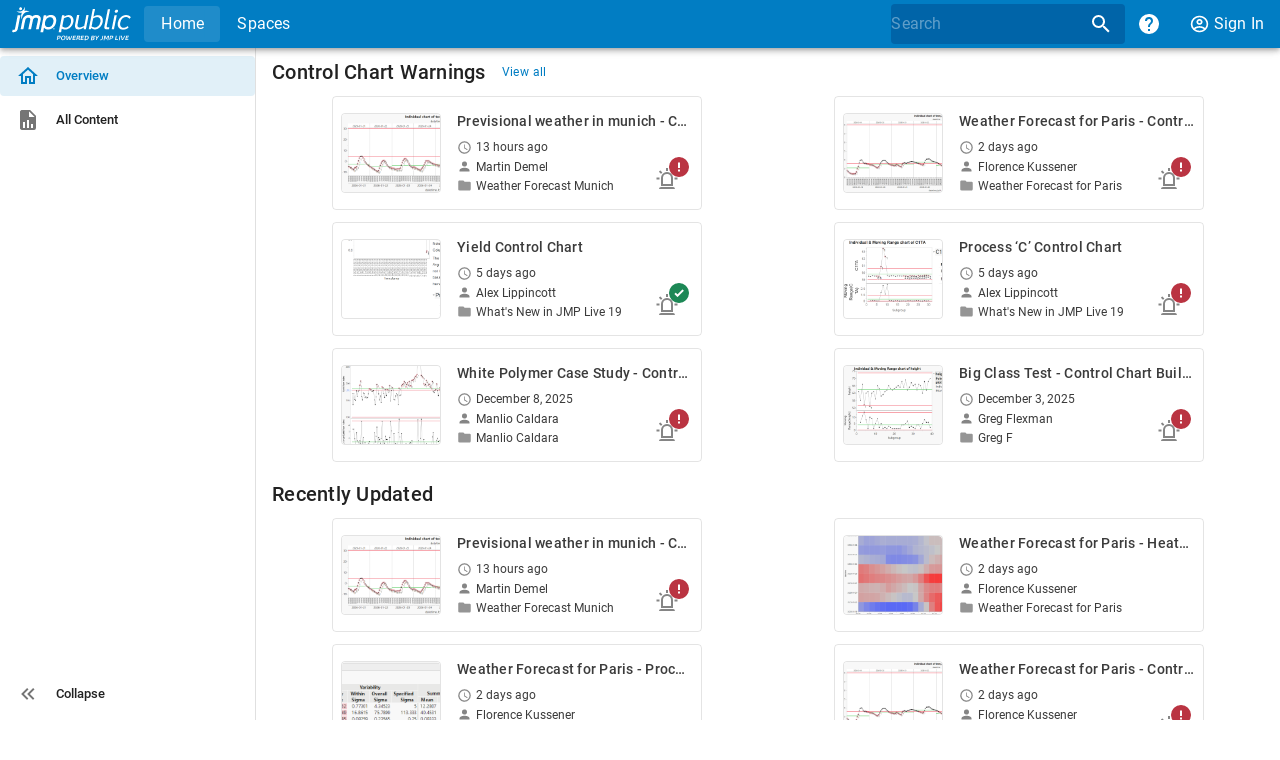

--- FILE ---
content_type: text/html; charset=utf-8
request_url: https://public.jmp.com/featured
body_size: 3655
content:
<!DOCTYPE html>
<html lang="en" prefix="og: http://ogp.me/ns#">

<head>
  <script nonce="8206ea308e2e1c66ad694cd0ac1b9fba">
    (function (w, d, s, l, i) {
      w[l] = w[l] || [];
      w[l].push({
        'gtm.start':
          new Date().getTime(), event: 'gtm.js'
      });
      var f = d.getElementsByTagName(s)[0],
        j = d.createElement(s), dl = l != 'dataLayer' ? '&l=' + l : '';
      j.async = true;
      j.src =
        'https://www.googletagmanager.com/gtm.js?id=' + i + dl;
      var n = d.querySelector('[nonce]');
      n && j.setAttribute('nonce', n.nonce || n.getAttribute('nonce'));
      f.parentNode.insertBefore(j, f);
    })(window, document, 'script', 'dataLayer', 'GTM-NGNNXZW');
  </script>
  
  <meta charset="UTF-8" >
  <meta name="viewport" content="width=device-width, initial-scale=1, maximum-scale=1, user-scalable=no, minimal-ui" >
  <link rel="icon" type="image/png" href="/favicon-96x96.png" sizes="96x96" nonce="8206ea308e2e1c66ad694cd0ac1b9fba">
  <link rel="icon" type="image/svg+xml" href="/favicon.svg" nonce="8206ea308e2e1c66ad694cd0ac1b9fba">
  <link rel="shortcut icon" href="/favicon.ico" nonce="8206ea308e2e1c66ad694cd0ac1b9fba">
  <link rel="apple-touch-icon" sizes="180x180" href="/apple-touch-icon.png" nonce="8206ea308e2e1c66ad694cd0ac1b9fba">
  <meta name="apple-mobile-web-app-title" content="JMP Live" >
  <link rel="manifest" href="/site.webmanifest" nonce="8206ea308e2e1c66ad694cd0ac1b9fba">
  <link rel="stylesheet" href="/css/roboto.css" nonce="8206ea308e2e1c66ad694cd0ac1b9fba">
  <link rel="stylesheet" href="/css/noto-sans-jp.css" nonce="8206ea308e2e1c66ad694cd0ac1b9fba">
  <link rel="stylesheet" href="/css/noto-sans-kr.css" nonce="8206ea308e2e1c66ad694cd0ac1b9fba">
  <link rel="stylesheet" href="/css/noto-sans-sc.css" nonce="8206ea308e2e1c66ad694cd0ac1b9fba">
  <script type="module" crossorigin src="/assets/main-DS-hDkvb.js" nonce="8206ea308e2e1c66ad694cd0ac1b9fba"></script>
  <link rel="modulepreload" crossorigin href="/assets/vendor-BhD2LMPZ.js" nonce="8206ea308e2e1c66ad694cd0ac1b9fba">
  <link rel="modulepreload" crossorigin href="/assets/closeOnEscape-BBUXcP86.js" nonce="8206ea308e2e1c66ad694cd0ac1b9fba">
  <link rel="modulepreload" crossorigin href="/assets/App.vue_vue_type_script_setup_true_lang-D-S32vUq.js" nonce="8206ea308e2e1c66ad694cd0ac1b9fba">
  <link rel="modulepreload" crossorigin href="/assets/lineClamp-DlffK9WQ.js" nonce="8206ea308e2e1c66ad694cd0ac1b9fba">
  <link rel="stylesheet" crossorigin href="/assets/vendor-BbiQRXAT.css" nonce="8206ea308e2e1c66ad694cd0ac1b9fba">
  <link rel="stylesheet" crossorigin href="/assets/closeOnEscape-D-Ksi88R.css" nonce="8206ea308e2e1c66ad694cd0ac1b9fba">
  <link rel="stylesheet" crossorigin href="/assets/App-BTQL27SY.css" nonce="8206ea308e2e1c66ad694cd0ac1b9fba">
<meta property="admin_email" content="null"><meta property="j-auth-uid" content="null"><meta property="j-is-disabled" content="0"><meta property="j-is-admin" content="0"><meta property="j-is-space-admin" content="0"><meta property="j-is-auth" content="0"><meta property="j-language" content="en"><meta property="j-public" content="1"><meta property="j-dark-mode" content="0"><meta property="j-display-name-editable" content="1"><meta property="j-privacy-request" content="0"><meta property="og:site_name" content="JMP Public"><meta property="csp-nonce" content="8206ea308e2e1c66ad694cd0ac1b9fba"><meta property="j-error" content=""><meta property="j-error-status" content=""><meta property="j-error-message" content=""><meta property="j-error-stack" content=""><meta property="j-csrf-token" content="[base64]"><meta property="j-api-key" content="3500dcb926b8840051550985111decc1dd9acc9875c2e17766d8132ae2269701"><meta property="j-supported-languages" content="en-GB,en,fr,es,it,de,ko,zh-CN,ja"><meta property="j-development-mode" content="0"></head>

<body>
  <noscript>
    <iframe src="https://www.googletagmanager.com/ns.html?id=GTM-NGNNXZW" height="0" width="0" class="ga-frame" />
  </noscript>
  
  <div id="app"></div>
</body>

</html>

--- FILE ---
content_type: text/css; charset=utf-8
request_url: https://public.jmp.com/assets/App-BTQL27SY.css
body_size: -385
content:
.login-card[data-v-b05e7734]{padding:30px 50px;margin-top:20px}[data-v-20d8ce8f] .v-main__wrap{display:flex;flex-flow:column}.content[data-v-20d8ce8f]{height:100%}.btn-row[data-v-20d8ce8f],.btn-row[data-v-1cae96da]{margin-top:10px}.j-mask[data-v-b4aa076c]{background:rgba(var(--v-theme-primary),var(--v-activated-opacity))}


--- FILE ---
content_type: text/css; charset=utf-8
request_url: https://public.jmp.com/assets/Announcement-CzK5msIt.css
body_size: -427
content:
.announcement[data-v-7ea1bd07]{flex:0 1 auto}.announcement.v-banner--sticky[data-v-7ea1bd07]{top:var(--v-layout-top);z-index:8}.announcement-info.text-icon[data-v-7ea1bd07]{color:rgb(var(--v-theme-info))!important}.announcement-warning.text-icon[data-v-7ea1bd07]{color:rgb(var(--v-theme-warning))!important}.announcement-error.text-icon[data-v-7ea1bd07]{color:rgb(var(--v-theme-error))!important}


--- FILE ---
content_type: text/css; charset=utf-8
request_url: https://public.jmp.com/assets/OverflowBottomNavigation-BmWY73yB.css
body_size: -288
content:
.overflow-wrapper[data-v-2dcac33d]{display:grid;grid-template-columns:1fr 1fr 1fr;grid-gap:16px}.overflow-wrapper .v-btn[data-v-2dcac33d]{max-width:none;font-size:inherit;text-transform:none;transition:inherit;width:auto;border-radius:0;color:rgba(var(--v-theme-on-background),var(--v-medium-emphasis-opacity))}.overflow-wrapper .v-btn.v-btn--active[data-v-2dcac33d]{color:rgb(var(--v-theme-primary))}.overflow-wrapper span[data-v-2dcac33d]{text-align:center}.v-bottom-navigation .v-btn[data-v-2dcac33d]{color:rgba(var(--v-theme-on-background),var(--v-medium-emphasis-opacity))}.max-width[data-v-2dcac33d]{max-width:100%}.v-btn.v-btn--active[data-v-2dcac33d],.v-btn.v-btn--active .text-icon.v-icon[data-v-2dcac33d]{color:rgb(var(--v-theme-primary))!important}.v-dialog.v-bottom-sheet:has(.bottom-nav-overflow) .bottom-nav-overflow,.v-dialog.v-bottom-sheet:has(.bottom-nav-overflow) .v-overlay__scrim{margin-bottom:56px;box-shadow:none}


--- FILE ---
content_type: text/css; charset=UTF-8
request_url: https://public.jmp.com/assets/HomePage-Ci7X4MiV.css
body_size: -499
content:
.home-nav[data-v-7ab4e0e9] .v-list-item__spacer{width:16px}


--- FILE ---
content_type: text/css; charset=utf-8
request_url: https://public.jmp.com/assets/PackagesDisplay-CnabQSgi.css
body_size: 546
content:
.package-list-skeleton-loader .v-skeleton-loader__thumbnail{width:150px;height:100px}.package-list-skeleton-loader.package-list-skeleton-loader--mobile .v-skeleton-loader__thumbnail{width:75px;height:50px}.v-skeleton-loader__packageListCompact,.v-skeleton-loader__packageListMinimal,.v-skeleton-loader__packageList{align-content:center;align-items:center;display:flex;flex-direction:row;flex-wrap:wrap;padding:8px 16px}.v-skeleton-loader__packageListCompact .v-skeleton-loader__packageTextCompact,.v-skeleton-loader__packageListCompact .v-skeleton-loader__packageTextMinimal,.v-skeleton-loader__packageListCompact .v-skeleton-loader__packageText,.v-skeleton-loader__packageListMinimal .v-skeleton-loader__packageTextCompact,.v-skeleton-loader__packageListMinimal .v-skeleton-loader__packageTextMinimal,.v-skeleton-loader__packageListMinimal .v-skeleton-loader__packageText,.v-skeleton-loader__packageList .v-skeleton-loader__packageTextCompact,.v-skeleton-loader__packageList .v-skeleton-loader__packageTextMinimal,.v-skeleton-loader__packageList .v-skeleton-loader__packageText{padding-left:8px;padding-right:16px;flex-grow:1;display:flex;flex-direction:column}.v-skeleton-loader__packageListCompact .v-skeleton-loader__packageTextCompact .v-skeleton-loader__packageTitle,.v-skeleton-loader__packageListCompact .v-skeleton-loader__packageTextMinimal .v-skeleton-loader__packageTitle,.v-skeleton-loader__packageListCompact .v-skeleton-loader__packageText .v-skeleton-loader__packageTitle,.v-skeleton-loader__packageListMinimal .v-skeleton-loader__packageTextCompact .v-skeleton-loader__packageTitle,.v-skeleton-loader__packageListMinimal .v-skeleton-loader__packageTextMinimal .v-skeleton-loader__packageTitle,.v-skeleton-loader__packageListMinimal .v-skeleton-loader__packageText .v-skeleton-loader__packageTitle,.v-skeleton-loader__packageList .v-skeleton-loader__packageTextCompact .v-skeleton-loader__packageTitle,.v-skeleton-loader__packageList .v-skeleton-loader__packageTextMinimal .v-skeleton-loader__packageTitle,.v-skeleton-loader__packageList .v-skeleton-loader__packageText .v-skeleton-loader__packageTitle{max-width:50%}.v-skeleton-loader__packageListCompact .v-skeleton-loader__packageTextCompact .v-skeleton-loader__packageDescription,.v-skeleton-loader__packageListCompact .v-skeleton-loader__packageTextMinimal .v-skeleton-loader__packageDescription,.v-skeleton-loader__packageListCompact .v-skeleton-loader__packageText .v-skeleton-loader__packageDescription,.v-skeleton-loader__packageListMinimal .v-skeleton-loader__packageTextCompact .v-skeleton-loader__packageDescription,.v-skeleton-loader__packageListMinimal .v-skeleton-loader__packageTextMinimal .v-skeleton-loader__packageDescription,.v-skeleton-loader__packageListMinimal .v-skeleton-loader__packageText .v-skeleton-loader__packageDescription,.v-skeleton-loader__packageList .v-skeleton-loader__packageTextCompact .v-skeleton-loader__packageDescription,.v-skeleton-loader__packageList .v-skeleton-loader__packageTextMinimal .v-skeleton-loader__packageDescription,.v-skeleton-loader__packageList .v-skeleton-loader__packageText .v-skeleton-loader__packageDescription{padding-top:8px}.v-skeleton-loader__packageListCompact .v-skeleton-loader__packageTextCompact .v-skeleton-loader__packageMetadata,.v-skeleton-loader__packageListCompact .v-skeleton-loader__packageTextMinimal .v-skeleton-loader__packageMetadata,.v-skeleton-loader__packageListCompact .v-skeleton-loader__packageText .v-skeleton-loader__packageMetadata,.v-skeleton-loader__packageListMinimal .v-skeleton-loader__packageTextCompact .v-skeleton-loader__packageMetadata,.v-skeleton-loader__packageListMinimal .v-skeleton-loader__packageTextMinimal .v-skeleton-loader__packageMetadata,.v-skeleton-loader__packageListMinimal .v-skeleton-loader__packageText .v-skeleton-loader__packageMetadata,.v-skeleton-loader__packageList .v-skeleton-loader__packageTextCompact .v-skeleton-loader__packageMetadata,.v-skeleton-loader__packageList .v-skeleton-loader__packageTextMinimal .v-skeleton-loader__packageMetadata,.v-skeleton-loader__packageList .v-skeleton-loader__packageText .v-skeleton-loader__packageMetadata{max-width:25%;padding-top:12px}.package-list[data-v-894d8b34]{-webkit-touch-callout:none;-webkit-user-select:none}.view-comment-indicators[data-v-bd8da02e]{font-size:.75rem}.package-block[data-v-d306b603]{-webkit-touch-callout:none;-webkit-user-select:none;width:300px}.package-block.v-card--link[data-v-d306b603]:focus:before{opacity:0}.arrow[data-v-d306b603]{width:18px;height:18px}.arrow path[data-v-d306b603]{fill:#9e9e9e}.pkg-thumbnail[data-v-d306b603]{width:100%;height:200px;object-fit:cover}.title-link[data-v-d306b603]{color:inherit}.title-link[data-v-d306b603]:hover{opacity:.8;text-decoration:none}.title-box[data-v-d306b603]{height:52px;width:100%}.text-h6[data-v-d306b603]{word-break:break-word!important;line-height:1.1rem!important}.description[data-v-d306b603]{font-size:14px;line-height:15px;height:45px;word-break:normal!important}.package-block[data-v-d306b603]{position:relative}.package-block.selected[data-v-d306b603]{border:3px solid #007dc2}.package-block:hover .selector[data-v-d306b603],.selector.selectionMode[data-v-d306b603]{display:block}.selector.selectionMode.selected[data-v-d306b603]{color:#007dc2;opacity:1}.package-block.full-width[data-v-d306b603]{width:100%}.name-row[data-v-d306b603]{overflow:hidden}.status-indicator[data-v-d306b603]{position:absolute;top:0;left:0;right:0}[data-v-d306b603] .v-card-actions{min-height:initial}.blank-package-block[data-v-46c1faab]{-webkit-touch-callout:none;-webkit-user-select:none;width:300px}.blank-package-block[data-v-46c1faab] .v-skeleton-loader>.v-skeleton-loader__heading{margin-top:14px}.blank-package-block[data-v-46c1faab] .v-skeleton-loader>.v-skeleton-loader__subtitle{margin-left:auto;max-width:50%}.blank-package-block[data-v-46c1faab] .v-skeleton-loader>.v-skeleton-loader__image{height:175px}.blank-package-block[data-v-46c1faab] .v-skeleton-loader>.v-skeleton-loader__button,.blank-package-block[data-v-46c1faab] .v-skeleton-loader .v-skeleton-loader__chip{max-width:130px;max-height:28px;margin:10px 16px}.blank-package-block[data-v-46c1faab] .v-skeleton-loader>.v-skeleton-loader__chip+.v-skeleton-loader__bone{flex:1 1 100%}.blank-package-block[data-v-46c1faab] .v-skeleton-loader>.v-skeleton-loader__actions>.v-skeleton-loader__button{max-width:28px;max-height:28px;border-radius:14px;margin:8px 16px 8px 0}.blank-package-block.full-width[data-v-46c1faab]{width:100%}.blank-package-block-mini[data-v-3c9cdec9]{-webkit-touch-callout:none;-webkit-user-select:none;width:370px;height:110px;display:flex;align-items:center}.blank-package-block-mini .thumbnail-loader-card[data-v-3c9cdec9]{height:80px;width:100px}.blank-package-block-mini[data-v-3c9cdec9] .v-skeleton-loader>.v-skeleton-loader__subtitle>.v-skeleton-loader__text{margin-bottom:0;margin-left:4px}.blank-package-block-mini[data-v-3c9cdec9] .v-skeleton-loader>.v-skeleton-loader__list-item-three-line>.v-skeleton-loader__paragraph>.v-skeleton-loader__text{margin-left:4px;margin-bottom:12px}.package-container[data-v-468ddc7c]{display:grid;grid-gap:32px;justify-content:space-around;width:100%}.package-block[data-v-468ddc7c]{width:300px}.package-block.full-width[data-v-468ddc7c]{width:100%}.package-block.highlighted[data-v-468ddc7c]{border:3px solid var(--v-secondary-base)}.package-grid-mini>.package-container[data-v-468ddc7c]{grid-gap:12px}.package-grid-mini[data-v-468ddc7c] .title-link{white-space:nowrap!important;overflow:hidden!important;text-overflow:ellipsis!important}.package-grid-mini[data-v-468ddc7c] .package-block{width:300px}


--- FILE ---
content_type: text/css; charset=utf-8
request_url: https://public.jmp.com/assets/FloatingChipAlert-gvFxzJpI.css
body_size: -420
content:
.theme--light.sticky .border[data-v-756aae7a]{background-color:#d4d4d4}.theme--dark.sticky .border[data-v-756aae7a]{background-color:#595959}hr[data-v-756aae7a]{margin-top:0;margin-bottom:0}.border[data-v-756aae7a]{width:100%;height:1px}.floating-chip-alert[data-v-f6099f2e]{height:0;z-index:6}.floating-chip-alert[data-v-f6099f2e] .v-icon{color:#fff!important}


--- FILE ---
content_type: text/css; charset=utf-8
request_url: https://public.jmp.com/assets/BackToTopButton-xT7AtbPO.css
body_size: -473
content:
.back-to-top-btn[data-v-be0ed8cc]{bottom:var(--26c15200);right:16px;z-index:1004;position:fixed}


--- FILE ---
content_type: text/css; charset=utf-8
request_url: https://public.jmp.com/assets/HomeOverview-njS2bLcu.css
body_size: -416
content:
.home-package-list-header[data-v-68e76168]{z-index:2;position:sticky;top:0;background-color:rgb(var(--v-theme-background))}[data-v-b28dc6d4] .title-link{white-space:nowrap!important;overflow:hidden!important;text-overflow:ellipsis!important}.home-recently-updated-header[data-v-b28dc6d4]{z-index:2;position:sticky;top:0;background-color:rgb(var(--v-theme-background))}


--- FILE ---
content_type: text/javascript; charset=utf-8
request_url: https://public.jmp.com/assets/PackageFeed.vue_vue_type_script_setup_true_lang-Cx4Sl7rj.js
body_size: 553
content:
import{be as T,bf as x,j as f,at as v,c1 as F,cs as I,ct as y}from"./closeOnEscape-BBUXcP86.js";import{P}from"./PackagesDisplay-Dosade-i.js";import{F as q,_ as z}from"./FloatingChipAlert-PbZo-svd.js";import{_ as B}from"./NewPackageWatcher-dkVj4jk4.js";import{k as E,cG as O,aE as h,X as u,T as $,Z as A,_ as C,$ as V,F as D,m as r,v as c,w as U,C as L}from"./vendor-BhD2LMPZ.js";const R={class:"package-feed"},Z=E({__name:"PackageFeed",props:{displayType:{type:String,required:!0},emptyMessage:{type:String,default:""},feedType:{type:String,required:!0},pageSize:{type:Number,default:12},showBookmarkUpdatedIndicator:{type:Boolean,default:!1},allowSelection:{type:Boolean,default:!1},removedPackageMessage:{type:String,default:""},contextType:{type:String,default:""},contextId:{type:String,default:null},baseFilters:{type:Object,default(){return{}}},removeMovedNodes:{type:Boolean,default:!1},sortOrder:{type:String,default:T.CONTENT_UPDATED_NEW_FIRST.type}},emits:["initialized"],setup(a,{emit:k}){const t=a,M=k,m=O(x()),b=h(),n=u(null),d=u(!1),l=u({}),i=$(()=>({first:t.pageSize,feedType:t.feedType,sortOrder:t.sortOrder,filters:{...t.baseFilters}}));A(()=>t.displayType,()=>{n.value.loadMore()}),C(()=>{m.onRemoveNodes(p),t.removeMovedNodes&&f.$on(v.MOVED,g)}),V(()=>{m.unsubscribe(p),t.removeMovedNodes&&f.$off(v.MOVED,g)});function w(){n.value.reload(),b(0),d.value=!1}function N(o){l.value[o]=!0}function S(o){l.value[o]=!1}function g(o){n.value.removeNodes(o)}function p(o){n.value.removeNodes(o)}return(o,s)=>(L(),D("div",R,[r(q,{modelValue:d.value,"onUpdate:modelValue":s[0]||(s[0]=e=>d.value=e),onClick:w},null,8,["modelValue"]),r(F,{ref_key:"loader",ref:n,query:c(I),"result-name":"packageFeed",variables:i.value,"page-size":a.pageSize,onInitialized:s[2]||(s[2]=e=>M("initialized"))},{default:U(e=>[r(B,{query:c(y),variables:i.value,nodes:e.nodes,"page-info":e.pageInfo,"result-name":"packageFeed",onNewPackagesAvailable:s[1]||(s[1]=j=>d.value=!0)},null,8,["query","variables","nodes","page-info"]),r(z,{query:c(y),variables:i.value,"result-name":"packageFeed",nodes:e.nodes,onPackageRemoved:N,onPackageAvailable:S},null,8,["query","variables","nodes"]),r(P,{"display-type":a.displayType,"error-message":e.errorMessage,"empty-message":a.emptyMessage,"has-next-page":e.hasNextPage,"loading-more":e.loadingMore,"loading-new":e.loadingNew,packages:e.nodes,"allow-selection":a.allowSelection,"show-bookmark-updated-indicator":a.showBookmarkUpdatedIndicator,"removed-package-message":a.removedPackageMessage,"removed-packages-map":l.value,"context-type":a.contextType,"context-id":a.contextId,onLoadMore:e.onLoadMoreIntersected},null,8,["display-type","error-message","empty-message","has-next-page","loading-more","loading-new","packages","allow-selection","show-bookmark-updated-indicator","removed-package-message","removed-packages-map","context-type","context-id","onLoadMore"])]),_:1},8,["query","variables","page-size"])]))}});export{Z as _};


--- FILE ---
content_type: text/javascript; charset=utf-8
request_url: https://public.jmp.com/assets/Announcement-Cs7sKBuW.js
body_size: 937
content:
import{eG as b,cE as A,e6 as R,R as S,ac as g,l as k,w as c,q as C,y as m,s as O,m as v,K as p,A as d,u as E,ai as _,eH as I,C as y}from"./vendor-BhD2LMPZ.js";import{_ as D}from"./closeOnEscape-BBUXcP86.js";var h={kind:"Document",definitions:[{kind:"OperationDefinition",operation:"query",name:{kind:"Name",value:"AnnouncementQuery"},variableDefinitions:[],directives:[],selectionSet:{kind:"SelectionSet",selections:[{kind:"Field",name:{kind:"Name",value:"announcement"},arguments:[],directives:[],selectionSet:{kind:"SelectionSet",selections:[{kind:"Field",name:{kind:"Name",value:"id"},arguments:[],directives:[]},{kind:"Field",name:{kind:"Name",value:"message"},arguments:[],directives:[]},{kind:"Field",name:{kind:"Name",value:"announcementType"},arguments:[],directives:[]},{kind:"Field",name:{kind:"Name",value:"infoURL"},arguments:[],directives:[]}]}}]}}],loc:{start:0,end:100}};h.loc.source={body:`query AnnouncementQuery {
  announcement {
    id
    message
    announcementType
    infoURL
  }
}`,name:"GraphQL request",locationOffset:{line:1,column:1}};function l(n,e){if(n.kind==="FragmentSpread")e.add(n.name.value);else if(n.kind==="VariableDefinition"){var t=n.type;t.kind==="NamedType"&&e.add(t.name.value)}n.selectionSet&&n.selectionSet.selections.forEach(function(i){l(i,e)}),n.variableDefinitions&&n.variableDefinitions.forEach(function(i){l(i,e)}),n.definitions&&n.definitions.forEach(function(i){l(i,e)})}var f={};(function(){h.definitions.forEach(function(e){if(e.name){var t=new Set;l(e,t),f[e.name.value]=t}})})();function N(n,e){for(var t=0;t<n.definitions.length;t++){var i=n.definitions[t];if(i.name&&i.name.value==e)return i}}function F(n,e){var t={kind:n.kind,definitions:[N(n,e)]};n.hasOwnProperty("loc")&&(t.loc=n.loc);var i=f[e]||new Set,r=new Set,a=new Set;for(i.forEach(function(s){a.add(s)});a.size>0;){var o=a;a=new Set,o.forEach(function(s){if(!r.has(s)){r.add(s);var u=f[s]||new Set;u.forEach(function(w){a.add(w)})}})}return r.forEach(function(s){var u=N(n,s);u&&t.definitions.push(u)}),t.__v_skip=!0,t}const T=F(h,"AnnouncementQuery"),U="INFO",V="WARNING",B="ERROR",L={name:"Announcement",apollo:{announcement:{query:T}},props:{sticky:{type:Boolean,default:!1}},data:()=>({showAnnouncement:!1,icons:{mdiInformationOutline:R,mdiAlertOutline:A,mdiCloseCircleOutline:b}}),computed:{announcementClass(){return this.announcement?`announcement-${this.announcement.announcementType.toLowerCase()}`:""},typeIcon(){var e;let n=this.icons.mdiInformationOutline;switch((e=this.announcement)==null?void 0:e.announcementType){case V:n=this.icons.mdiAlertOutline;break;case B:n=this.icons.mdiCloseCircleOutline;break;case U:default:n=this.icons.mdiInformationOutline;break}return n},backgroundColor(){return this.$vuetify.theme.global.current.dark?"#1e1e1e":"#ffffff"}},watch:{announcement(n){if(n){const e=localStorage.getItem("dismissedAnnouncement");this.showAnnouncement=e!==n.id}}},methods:{onDismiss(){this.showAnnouncement=!1,localStorage.setItem("dismissedAnnouncement",this.announcement.id)}}},Q={"data-at":"announcement-text",style:{"word-break":"break-word"}};function q(n,e,t,i,r,a){return S((y(),k(I,{sticky:t.sticky||n.$vuetify.display.mdAndUp,"mobile-breakpoint":n.$vuetify.display.thresholds.sm,color:a.backgroundColor,class:"announcement flex-shrink-0","data-at":"announcement"},{prepend:c(()=>[v(_,{size:"40",class:E(a.announcementClass)},{default:c(()=>[d(m(a.typeIcon),1)]),_:1},8,["class"])]),actions:c(()=>{var o;return[(o=n.announcement)!=null&&o.infoURL?(y(),k(p,{key:0,variant:"text",color:"primary",href:n.announcement.infoURL,"data-at":"announcement-more-info-button"},{default:c(()=>[d(m(n.$t("common:announcement.moreInfo_button")),1)]),_:1},8,["href"])):O("",!0),v(p,{variant:"text",color:"primary","data-at":"announcement-dismiss-button",onClick:a.onDismiss},{default:c(()=>[d(m(n.$t("common:announcement.dismiss_button")),1)]),_:1},8,["onClick"])]}),default:c(()=>{var o;return[C("span",Q,m((o=n.announcement)==null?void 0:o.message),1)]}),_:1},8,["sticky","mobile-breakpoint","color"])),[[g,!!n.announcement&&n.showAnnouncement]])}const z=D(L,[["render",q],["__scopeId","data-v-7ea1bd07"]]);export{z as A};


--- FILE ---
content_type: text/javascript; charset=utf-8
request_url: https://public.jmp.com/assets/BackToTopButton-A8TuVDIl.js
body_size: -14
content:
import{k as f,eI as v,T as m,aE as T,X as c,c9 as _,R as w,ac as g,eJ as h,l as B,K as x,w as n,m as k,A as y,y as C,v as S,dG as b,ai as V,cz as I,C as O}from"./vendor-BhD2LMPZ.js";import{_ as z}from"./closeOnEscape-BBUXcP86.js";const D=f({__name:"BackToTopButton",props:{scrollTarget:{type:String,default:null}},setup(t){I(o=>({"26c15200":i.value}));const r=t,{mainRect:l}=v(),i=m(()=>`${l.value.bottom+16}px`),u=T({container:r.scrollTarget}),e=c(!1),a=c(null),p=o=>{if(typeof window>"u")return;const s=window.pageYOffset||o.target.scrollTop||0;e.value=s>30},d=()=>{u(0)};return a.value=_(p,250),(o,s)=>w((O(),B(x,{icon:"",variant:"elevated",color:"primary",elevation:"8",class:"back-to-top-btn",onClick:d},{default:n(()=>[k(V,{color:"white",size:"x-large"},{default:n(()=>[y(C(S(b)),1)]),_:1})]),_:1})),[[g,e.value],[h,a.value,t.scrollTarget]])}}),R=z(D,[["__scopeId","data-v-be0ed8cc"]]);export{R as B};


--- FILE ---
content_type: text/javascript; charset=utf-8
request_url: https://public.jmp.com/assets/NewPackageWatcher-dkVj4jk4.js
body_size: 42
content:
import{D as i}from"./closeOnEscape-BBUXcP86.js";const n={name:"NewPackageWatcher",inject:["eventHub"],props:{nodes:{type:Array,default:()=>[]},query:{type:Object,required:!0},resultName:{type:String,required:!0},pageInfo:{type:Object,default:()=>({})},variables:{type:Object,default:()=>({})},checkFrequency:{type:Number,default:1e4}},emits:["new-packages-available"],data(){return{throttledCheckForNewPackages:i(this.checkForNewPackages,this.checkFrequency,{leading:!1,trailing:!0,reducer:(e,t)=>[...new Set(e.concat(t))]})}},beforeUnmount(){this.eventHub.$off("packageAdded",this.queuePackage),this.eventHub.$off("packageContentUpdated",this.queuePackage),this.eventHub.$off("packageUpdated",this.queuePackage)},mounted(){this.eventHub.$on("packageAdded",this.queuePackage),this.eventHub.$on("packageContentUpdated",this.queuePackage),this.eventHub.$on("packageUpdated",this.queuePackage)},methods:{async checkForNewPackages(...e){if(this.nodes.length&&(e=e.filter(s=>s!==this.nodes[0].id)),e.length===0||!this.$apollo)return!1;const t={};this.pageInfo&&this.pageInfo.startCursor?(t.last=1,t.first=null,t.before=this.pageInfo.startCursor):t.first=1;const a=await this.$apollo.query({query:this.query,variables:{...this.variables,filters:{...this.variables.filters||{},packageIds:e},...t},fetchPolicy:"no-cache"});a.data&&a.data[this.resultName]&&a.data[this.resultName].edges&&a.data[this.resultName].edges.length>0&&this.$emit("new-packages-available",!0)},queuePackage(e){this.throttledCheckForNewPackages(e)},queuePackageIfNotExists(e){this.nodes.some(t=>t.id===e)||this.queuePackage(e)}},render:()=>null};export{n as _};


--- FILE ---
content_type: text/javascript; charset=utf-8
request_url: https://public.jmp.com/assets/UserChip.vue_vue_type_script_setup_true_lang-ruTijGcE.js
body_size: 59
content:
import{co as g,cp as z,bc as n}from"./closeOnEscape-BBUXcP86.js";import{k as U,T as s,l,v as u,aj as d,bA as C,w as c,m as o,A as b,y as h,q as k,u as A,C as m}from"./vendor-BhD2LMPZ.js";const V=U({__name:"UserChip",props:{variant:{type:String,default:"tonal"},size:{type:String,default:"default"},user:{type:Object,required:!0},truncateLength:{type:Number,default:15},admin:{type:Boolean,default:!1},highlightAuthUser:{type:Boolean,default:!1}},setup(e){const t=e,{isSystemUser:f,userTitle:r,isAuthenticatedUser:v}=g(()=>t.user),p=s(()=>{var a;return(a=t.user)!=null&&a.id?`${t.admin?"/admin":""}/users/${t.user.id}`:""}),y=s(()=>z(r.value,t.truncateLength)),i=s(()=>t.highlightAuthUser&&v.value?"primary":void 0);return(a,B)=>u(f)?(m(),l(d,C({key:0,variant:e.variant,size:e.size},a.$attrs,{"data-at":"user-chip"}),{default:c(()=>[o(n,{user:e.user,start:""},null,8,["user"]),b(" "+h(u(r)),1)]),_:1},16,["variant","size"])):(m(),l(d,{key:1,disabled:e.user._deleted,link:"",variant:i.value?"elevated":e.variant,size:e.size,to:p.value,color:i.value,title:u(r),"data-at":"user-chip"},{default:c(()=>[o(n,{user:e.user,start:""},null,8,["user"]),k("span",{"data-at":"user-chip-name",class:A({"font-italic":e.user._deleted})},h(y.value),3)]),_:1},8,["disabled","variant","size","to","color","title"]))}});export{V as _};


--- FILE ---
content_type: text/javascript; charset=utf-8
request_url: https://public.jmp.com/assets/useHtmlOverflowHidden-TUci6c8Q.js
body_size: -446
content:
import{ar as e}from"./vendor-BhD2LMPZ.js";function t(){document.querySelector("html").style.overflow="hidden",e(()=>{document.querySelector("html").style.overflow="auto"})}export{t as u};


--- FILE ---
content_type: text/javascript; charset=utf-8
request_url: https://public.jmp.com/assets/home-CTIOSxLz.js
body_size: -384
content:
import{az as e,bL as t}from"./closeOnEscape-BBUXcP86.js";const r=6,s={includeRootFolders:!0},a={types:[e.Report],controlChartTriageSummaries:[t.NeedsAttention,t.UnderInvestigation,t.FullyAddressed],controlChartWarningsEnabled:!0},n={types:[e.Report,e.Data]};export{r as N,a,n as b,s as h};


--- FILE ---
content_type: text/javascript; charset=utf-8
request_url: https://public.jmp.com/assets/OverflowBottomNavigation-CUWZGzHO.js
body_size: 660
content:
import{cA as p,e9 as b,T as k,F as c,m as n,w as a,q as v,b$ as C,a8 as f,a5 as y,cb as _,bo as O,l as m,s as S,ai as d,A as w,y as l,u as T,K as h,en as V,C as i,cN as x}from"./vendor-BhD2LMPZ.js";import{_ as B,bN as N}from"./closeOnEscape-BBUXcP86.js";const A=4,H={name:"OverflowBottomNavigation",props:{navItems:{type:Array,required:!0},exact:{type:Boolean,default:!1}},setup(){const{width:o}=b();return{baseItemCount:k(()=>o.value<400?3:A)}},data(){return{icons:{mdiDotsHorizontal:p},showOverflow:!1,overflowSheetHeight:"inherit"}},computed:{TriageColors(){return N},baseItems(){return this.navItems.length<=this.baseItemCount?this.navItems:this.navItems.slice(0,this.baseItemCount-1)},overflowItems(){return this.navItems.length<=this.baseItemCount?[]:this.navItems.slice(this.baseItemCount-1)},hasOverflow(){return!!this.overflowItems.length},overflowActiveLink(){return this.overflowItems.some(o=>{var t;return this.$route.name===((t=this.$router.resolve(o.link))==null?void 0:t.name)})},overflowSheetStyles(){return{height:this.overflowSheetHeight}}},watch:{showOverflow(o){o&&this.$nextTick(()=>{const t=document.querySelector(".overflow-wrapper");this.overflowSheetHeight=t.clientHeight?`${t.clientHeight}px`:"inherit"})}}},K={class:"v-bottom-navigation__content overflow-wrapper"},z={class:"text-truncate max-width"};function L(o,t,g,D,r,s){return i(),c(f,null,[n(O,{modelValue:r.showOverflow,"onUpdate:modelValue":t[1]||(t[1]=e=>r.showOverflow=e),"content-class":"bottom-nav-overflow",transition:"slide-y-reverse-transition"},{default:a(()=>[v("div",{style:_(s.overflowSheetStyles)},[n(C,{class:"v-item-group v-bottom-navigation",style:{width:"100%"}},{default:a(()=>[v("div",K,[(i(!0),c(f,null,y(s.overflowItems,e=>{var u;return i(),m(h,{key:e.nameKey,class:"py-4 d-flex",variant:"text",stacked:"",active:e.active||o.$route.name===((u=o.$router.resolve(e.link))==null?void 0:u.name),exact:g.exact,to:e.link,"data-at":e.dataTag,onClick:t[0]||(t[0]=I=>r.showOverflow=!1)},{default:a(()=>[n(d,null,{default:a(()=>[w(l(e.icon),1)]),_:2},1024),v("span",null,l(o.$t(e.nameKey)),1)]),_:2},1032,["active","exact","to","data-at"])}),128))])]),_:1})],4)]),_:1},8,["modelValue"]),n(V,{active:"",color:"primary",absolute:"",grow:""},{default:a(()=>[(i(!0),c(f,null,y(s.baseItems,e=>{var u;return i(),m(h,{key:`${e.nameKey}_bottomNav`,to:e.link,active:e.active||o.$route.name===((u=o.$router.resolve(e.link))==null?void 0:u.name),exact:g.exact,"data-at":e.dataTag,onClick:t[2]||(t[2]=I=>r.showOverflow=!1)},{default:a(()=>[n(x,{"model-value":!!e.alarmBadge||!!e.warningsTriage,color:s.TriageColors[e.warningsTriage]??"error",dot:""},{default:a(()=>[n(d,null,{default:a(()=>[w(l(e.icon),1)]),_:2},1024)]),_:2},1032,["model-value","color"]),v("span",z,l(o.$t(e.shortNameKey||e.nameKey)),1)]),_:2},1032,["to","active","exact","data-at"])}),128)),s.hasOverflow?(i(),m(h,{key:0,class:T({"v-btn--active":s.overflowActiveLink,"text-primary":s.overflowActiveLink}),onClick:t[3]||(t[3]=e=>r.showOverflow=!r.showOverflow)},{default:a(()=>[n(d,null,{default:a(()=>[w(l(r.icons.mdiDotsHorizontal),1)]),_:1}),v("span",null,l(o.$t("common:more_button")),1)]),_:1},8,["class"])):S("",!0)]),_:1})],64)}const q=B(H,[["render",L],["__scopeId","data-v-2dcac33d"]]);export{q as O};


--- FILE ---
content_type: text/javascript; charset=utf-8
request_url: https://public.jmp.com/assets/lineClamp-DlffK9WQ.js
body_size: 38
content:
import{aO as c,e as d}from"./closeOnEscape-BBUXcP86.js";const r="vLineClampValue";function u(l,i,a){if(a){let t=parseInt(i.arg);isNaN(t)&&(c("line-height argument for vue-line-clamp must be a number (of pixels), falling back to 16px"),t=16);const e=t*a;l.style.maxHeight=e?e+"px":"",l.style.overflowX="hidden",l.style.lineHeight=t+"px"}else l.style.maxHeight=l.style.overflowX=""}const o=function(l,i,a){const t=parseInt(i.value);isNaN(t)?d("Parameter for vue-line-clamp must be a number"):t!==l[r]&&(l[r]=t,a?a(l,i,t):l.style.webkitLineClamp=t||"")},p={install(l,i){i={importCss:!1,textOverflow:"ellipsis",...i};const a=`
      display: block;
      display: -webkit-box;
      -webkit-box-orient: vertical;
      overflow: hidden;
      word-break: break-all;
      text-overflow: ${i.textOverflow};
    `;if(i.importCss){const e=window.document.styleSheets,n=`.vue-line-clamp{${a}}`;if(e&&e[0]&&e.insertRule)e.insertRule(n);else{const s=window.document.createElement("style");s.id="vue-line-clamp",s.appendChild(window.document.createTextNode(n)),window.document.head.appendChild(s)}}const t="webkitLineClamp"in document.body.style?void 0:i.fallbackFunc||u;l.directive("line-clamp",{currentValue:0,beforeMount(e){i.importCss?e.classList.add("vue-line-clamp"):e.style.cssText+=a},mounted:(e,n)=>o(e,n,t),updated:(e,n)=>o(e,n,t),componentUpdated:(e,n)=>o(e,n,t)})}};export{p as L};


--- FILE ---
content_type: text/javascript; charset=utf-8
request_url: https://public.jmp.com/assets/FloatingChipAlert-PbZo-svd.js
body_size: 592
content:
import{D as h,_ as f}from"./closeOnEscape-BBUXcP86.js";import{eI as k,T as g,eR as i,F as d,C as n,r as p,s as y,cb as b,l as _,w as l,m as c,R as $,ac as P,aj as S,A as u,ai as w,y as m,v as C,eS as F,eF as V}from"./vendor-BhD2LMPZ.js";const A={name:"RemovedPackageWatcher",inject:["eventHub"],props:{nodes:{type:Array,default:()=>[]},query:{type:Object,required:!0},resultName:{type:String,required:!0},variables:{type:Object,default:()=>({})}},emits:["package-removed","package-available"],data(){return{throttledCheckForRemovedPackages:h(this.checkForRemovedPackages,2e3,{leading:!1,trailing:!0,reducer:(t,e)=>[...new Set(t.concat(e))]})}},beforeUnmount(){this.eventHub.$off("packageUpdated",this.queuePackage)},mounted(){this.eventHub.$on("packageUpdated",this.queuePackage)},methods:{async checkForRemovedPackages(...t){if(t.length===0||!this.$apollo)return!1;const e=await this.$apollo.query({query:this.query,variables:{...this.variables,filters:{...this.variables.filters||{},packageIds:t}},fetchPolicy:"network-only"}),a=e.data&&e.data[this.resultName]&&e.data[this.resultName].edges,o=[],r=[];for(const s of t)a.find(v=>v.node.id===s)?r.push(s):o.push(s);for(const s of o)this.$emit("package-removed",s);for(const s of r)this.$emit("package-available",s)},queuePackage(t){this.nodes.some(e=>e.id===t)&&this.throttledCheckForRemovedPackages(t)}},render:()=>null},q={key:0,class:"border"},N={__name:"Sticky",props:{elevation:{type:[Number,String],default:3},includeBorder:{type:Boolean,default:!0}},setup(t){const{mainRect:e}=k(),a=t,o=g(()=>({top:i(e.value.top),left:i(e.value.left),right:i(e.value.right),position:"sticky",zIndex:Number(a.elevation)}));return(r,s)=>(n(),d("div",{class:"sticky",style:b(o.value)},[p(r.$slots,"default",{},void 0,!0),t.includeBorder?(n(),d("div",q)):y("",!0)],4))}},R=f(N,[["__scopeId","data-v-756aae7a"]]),B={__name:"FloatingChipAlert",props:{color:{type:String,default:"primary"},modelValue:{type:Boolean,default:!1}},emits:["click","update:modelValue"],setup(t){return(e,a)=>(n(),_(R,{class:"floating-chip-alert d-flex justify-center","include-border":!1,elevation:6},{default:l(()=>[c(V,null,{default:l(()=>[$(c(S,{color:t.color,class:"ma-4 elevation-21",closable:"",variant:"elevated","onClick:close":a[0]||(a[0]=o=>e.$emit("update:modelValue",!1)),onClick:a[1]||(a[1]=o=>e.$emit("click"))},{default:l(()=>[p(e.$slots,"default",{},()=>[c(w,{color:"white"},{default:l(()=>[u(m(C(F)),1)]),_:1}),u(" "+m(e.$t("packages:seeNewPosts_msg")),1)],!0)]),_:3},8,["color"]),[[P,t.modelValue]])]),_:3})]),_:3}))}},U=f(B,[["__scopeId","data-v-f6099f2e"]]);export{U as F,A as _};


--- FILE ---
content_type: image/svg+xml
request_url: https://public.jmp.com/img/jmp-public-knockout.svg
body_size: 1813
content:
<?xml version="1.0" encoding="utf-8"?>
<!-- Generator: Adobe Illustrator 28.4.1, SVG Export Plug-In . SVG Version: 6.00 Build 0)  -->
<svg version="1.0" id="Layer_1" xmlns="http://www.w3.org/2000/svg" xmlns:xlink="http://www.w3.org/1999/xlink" x="0px" y="0px"
	 viewBox="0 0 166.9 50.5" style="enable-background:new 0 0 166.9 50.5;" xml:space="preserve">
<style type="text/css">
	.st0{fill:#FFFFFF;}
</style>
<g>
	<g>
		<path class="st0" d="M63.4,42.1h2.3c1.7,0,2.2,0.9,2,2.1c-0.2,1.2-1.2,2.1-2.9,2.1h-1l-0.4,2.1l0,0h-1.1l0,0L63.4,42.1L63.4,42.1z
			 M64.4,43.2L64,45.3h1.1c0.9,0,1.3-0.4,1.4-1.1c0.1-0.6-0.2-1-1-1H64.4z"/>
		<path class="st0" d="M70.7,48.6c-1.8,0-2.8-1.3-2.4-3.2l0-0.2c0.4-1.9,1.9-3.2,3.7-3.2s2.8,1.3,2.4,3.2l0,0.2
			C74,47.3,72.5,48.6,70.7,48.6z M73.1,45.2c0.3-1.4-0.3-2.2-1.4-2.2c-1,0-1.9,0.8-2.2,2.2l0,0.2c-0.3,1.4,0.3,2.2,1.4,2.2
			c1,0,1.9-0.8,2.2-2.2L73.1,45.2z"/>
		<path class="st0" d="M77,47.2l2-4.3h1.3l0.4,4.3h0.1l2.1-5.1h1.2l0,0l-2.9,6.3h-1.5l-0.3-3.9h-0.1l-1.8,3.9h-1.5l-0.5-6.3l0,0h1.3
			L77,47.2L77,47.2z"/>
		<path class="st0" d="M85.1,42.2L85.1,42.2l4.2,0l0,0l-0.2,1l0,0h-3l-0.3,1.5h2.5l0,0l-0.2,1l0,0h-2.5l-0.3,1.6h3l0,0l-0.2,1l0,0
			h-4.2l0,0L85.1,42.2z"/>
		<path class="st0" d="M90.6,42.1h2.5c1.5,0,2.1,0.6,1.8,1.7c-0.1,0.7-0.6,1.3-1.5,1.6l0,0.1c0.6,0.1,0.7,0.4,0.7,1.2l0,1.7l0,0
			h-1.2l0-1.5c0-0.8-0.2-0.9-0.8-0.9H91l-0.5,2.4l0,0h-1.1l0,0L90.6,42.1L90.6,42.1z M91.5,43.2L91.2,45h1.1c0.8,0,1.2-0.4,1.3-0.9
			c0.1-0.6-0.2-0.9-1-0.9H91.5z"/>
		<path class="st0" d="M96.4,42.2L96.4,42.2l4.2,0l0,0l-0.2,1l0,0h-3l-0.3,1.5h2.5l0,0l-0.2,1l0,0h-2.5l-0.3,1.6h3l0,0l-0.2,1l0,0
			h-4.2l0,0L96.4,42.2z"/>
		<path class="st0" d="M101.9,42.2L101.9,42.2l2.1,0c2,0,3,1.1,2.7,3.1c-0.4,2.1-2,3.2-4.1,3.2h-1.9l0,0L101.9,42.2z M102.9,43.2
			l-0.8,4.2h0.8c1.3,0,2.2-0.7,2.5-2.1c0.3-1.4-0.3-2.1-1.6-2.1H102.9z"/>
	</g>
	<g>
		<path class="st0" d="M110.8,42.2L110.8,42.2l2.5,0c1.3,0,2,0.5,1.8,1.6c-0.1,0.6-0.6,1.1-1.2,1.4l0,0c0.7,0.3,0.9,0.9,0.8,1.6
			c-0.2,1.1-1.1,1.7-2.6,1.7h-2.5l0,0L110.8,42.2z M111.8,43.2l-0.3,1.5h1.2c0.7,0,1.1-0.3,1.2-0.8c0.1-0.5-0.2-0.7-0.9-0.7H111.8z
			 M111.3,45.8l-0.3,1.7h1.3c0.8,0,1.2-0.3,1.3-0.8c0.1-0.5-0.2-0.8-0.9-0.8H111.3z"/>
		<path class="st0" d="M118.1,48.4L118.1,48.4l-1.2,0l0,0l0.5-2.4l-1.6-3.9l0,0h1.3l1,2.8h0.1l2.1-2.8h1.3l0,0l-3,3.9L118.1,48.4z"
			/>
	</g>
	<g>
		<path class="st0" d="M124,48.5h-1.3l0,0l0.2-1l0,0h1c0.7,0,1-0.1,1.1-0.9l0.8-4.3l0,0h1.1l0,0l-0.8,4.4
			C125.9,47.9,125.3,48.5,124,48.5z"/>
		<path class="st0" d="M128.4,42.2L128.4,42.2l1.8,0l0.9,3.3h0.1l2.2-3.3h1.7l0,0l-1.2,6.3l0,0h-1.1l0,0l0.9-4.9h-0.1l-2.3,3.5h-0.8
			l-1-3.5h-0.1l-0.9,4.9l0,0h-1.1l0,0L128.4,42.2z"/>
		<path class="st0" d="M136.5,42.1h2.3c1.7,0,2.2,0.9,2,2.1c-0.2,1.2-1.2,2.1-2.9,2.1h-1l-0.4,2.1l0,0h-1.1l0,0L136.5,42.1
			L136.5,42.1z M137.5,43.2l-0.4,2.1h1.1c0.9,0,1.3-0.4,1.4-1.1c0.1-0.6-0.2-1-1-1H137.5z"/>
	</g>
	<g>
		<path class="st0" d="M144.5,42.2L144.5,42.2l1.2,0l0,0l-1,5.2h2.8l0,0l-0.2,1l0,0h-4l0,0L144.5,42.2z"/>
		<path class="st0" d="M149.7,42.2L149.7,42.2l1.2,0l0,0l-1.2,6.3l0,0h-1.1l0,0L149.7,42.2z"/>
		<path class="st0" d="M153.9,47.1l2.6-5h1.2l0,0l-3.5,6.3h-1.5l-1.1-6.3l0,0h1.3l0.7,5H153.9z"/>
		<path class="st0" d="M158.7,42.2L158.7,42.2l4.2,0l0,0l-0.2,1l0,0h-3l-0.3,1.5h2.5l0,0l-0.2,1l0,0h-2.5l-0.3,1.6h3l0,0l-0.2,1l0,0
			h-4.2l0,0L158.7,42.2z"/>
	</g>
</g>
<g>
	<path class="st0" d="M23.8,7.9L23.8,7.9L23.8,7.9c-1.6-1.2-4.6-1.4-6.1-1.1c-0.2,0-0.4,0.1-0.6,0.1c0.6-1.2,1-3.5,0.4-5l0,0l0,0
		c-0.1-0.1-0.2-0.1-0.2-0.1c0,0,0,0-0.1,0.1c0,0,0,0,0,0l0,0c-0.1,0.9-0.4,1.7-0.8,2.5c-0.5,1-1.4,1.9-2.7,2.6
		c-2.3,1.2-4.3,1.1-6.8,0.5l0,0c0,0-0.1,0-0.1,0c0,0,0,0-0.1,0.1c0,0,0,0.1,0,0.2l0,0l0,0c2.2,1.6,5.1,2,7.2,1.6
		c-1.3,2.2-1.8,5.6-0.5,8.7l0,0l0,0c0,0.1,0.1,0.1,0.2,0.1c0,0,0.1,0,0.1,0c0,0,0.1-0.1,0.1-0.1l0,0c0.1-3,0.6-5.2,2.8-7.5
		c1.2-1.3,2.6-2,4-2.2c1-0.2,2.1-0.2,3.2-0.1l0,0c0,0,0,0,0,0c0,0,0.1,0,0.1,0C23.8,8.1,23.8,8,23.8,7.9z"/>
	<g>
		<path class="st0" d="M54.1,12.7c-2.8,0-5.1,0.9-6.6,2.6c0.1-0.7,0.4-2.1,0.4-2.1l-3.7,0l-4.6,23.9h3.7c0.4-1.9,1.1-5.7,1.2-6.4
			c1.1,1.9,3.6,2.7,5.6,2.7c5.5,0,9.9-4,11.1-10.2C62.5,16.8,59.7,12.7,54.1,12.7z M57.5,22.8c-0.4,2.2-2,7.2-7,7.2
			c-5.5,0-4.8-5.4-4.5-7.1c0.7-3.4,2.9-7,7.1-7C57,16,58.1,19.4,57.5,22.8z"/>
	</g>
	<g>
		<g>
			<g>
				<path class="st0" d="M7.9,13.1L4.4,31.5c-0.4,2.1-0.9,2.4-2,2.4c-0.5,0-0.8,0-1.3-0.1l-0.3,0L0.3,37l0.2,0
					c0.5,0.1,1.1,0.2,1.7,0.2c3.2,0,5.3-1.8,5.9-5.1l3.6-19H7.9z"/>
			</g>
		</g>
	</g>
	<path class="st0" d="M26.5,32.9L26.5,32.9l2.7-13.2c0,0,0,0,0-0.1c0.4-1.7,2.1-3.1,3.8-3.1h0.6c1.7,0,2.9,1.4,2.5,3.2l-2.7,13.2
		h3.8l2.7-13.2c0.8-3.8-1.7-7-5.6-7h-0.6c-2,0-4,0.8-5.5,2.2c-1-1.3-2.6-2.2-4.6-2.2H23c-3.8,0-7.6,3.1-8.4,7L12,32.9h3.8l2.7-13.2
		c0.4-1.7,2.1-3.2,3.8-3.2h0.6c1.7,0,2.9,1.4,2.5,3.1c0,0,0,0,0,0.1l-2.7,13.2h0H26.5z"/>
	<path class="st0" d="M14,3.4c0.2,1.1-0.5,2.2-1.6,2.4c-1.1,0.2-2.2-0.5-2.4-1.6C9.7,3.1,10.4,2,11.5,1.8C12.6,1.6,13.7,2.3,14,3.4z
		"/>
	<g id="XMLID_00000150061058440542272850000006513015318157887152_">
		<path id="XMLID_00000036214901966672959070000016505159387333526919_" class="st0" d="M57.6,32.4c0-0.6,0.4-1,1-1c0.5,0,1,0.4,1,1
			c0,0.6-0.4,1-1,1C58,33.4,57.6,33,57.6,32.4z M58.5,33.6c0.7,0,1.2-0.5,1.2-1.2c0-0.7-0.6-1.2-1.2-1.2c-0.7,0-1.2,0.5-1.2,1.2
			C57.3,33.1,57.9,33.6,58.5,33.6z M58.3,32.5h0.2l0.4,0.6h0.2l-0.4-0.6c0.2,0,0.4-0.1,0.4-0.4c0-0.3-0.2-0.4-0.5-0.4h-0.5v1.4h0.2
			V32.5z M58.3,32.3v-0.4h0.3c0.1,0,0.3,0,0.3,0.2c0,0.2-0.2,0.2-0.3,0.2H58.3z"/>
	</g>
</g>
<g>
	<path class="st0" d="M94,30.5c1.8,0,3.9-1,6.5-2.3l2.9-15.1l0.2-0.2h2.9l0.1,0.2l-3.8,19.7l-0.2,0.2h-2.8l-0.1-0.2l0.4-2.3
		c-2.8,1.6-5.3,2.8-7.4,2.8c-3.5,0-5.8-2-4.9-6.9l2.6-13.4l0.2-0.2h2.9l0.1,0.2L91.2,26C90.6,29.4,92,30.5,94,30.5z"/>
	<path class="st0" d="M113.3,15c2.4-1.3,4.4-2.1,6.3-2.1c4.3,0,7.7,3.8,6.5,10c-1.3,6.6-6.7,10.4-10.8,10.4c-1.8,0-3.6-0.9-5.2-2.1
		l-0.3,1.5l-0.2,0.2h-2.7l-0.1-0.2l5.5-28.2l0.2-0.2h2.8l0.1,0.2L113.3,15z M112.9,17.5l-2.2,11.4c1.9,1,3.3,1.7,4.6,1.7
		c3,0,6.7-2.7,7.6-7.7c1-4.9-1.7-7.2-4.5-7.2C116.8,15.7,115,16.5,112.9,17.5z"/>
	<path class="st0" d="M143,7.3c0.2-1.3,1.3-2.2,2.6-2.2c1.4,0,2.1,0.9,1.8,2.2c-0.2,1.3-1.3,2.2-2.6,2.2
		C143.4,9.5,142.7,8.6,143,7.3z M138.7,32.8l3.8-19.5l0.2-0.2h2.9l0.1,0.2l-3.8,19.5l-0.2,0.2h-2.9L138.7,32.8z"/>
	<path class="st0" d="M160.8,28.6h0.2l1,1.8l0,0.2c-2.1,2-4.8,3-7.7,3c-4.7,0-8.3-3.9-7.1-9.9l0.2-0.8c1.2-6.1,6.5-10.1,11.2-10.1
		c3.2,0,5.5,1.3,6.6,3.2l0,0.2l-2,1.9h-0.2c-0.9-1.6-2.3-2.5-4.7-2.5c-3.4,0-6.7,2.8-7.6,7.4l-0.2,0.8c-0.8,4.3,1.3,7.2,4.7,7.2
		C157.4,30.9,159.3,29.9,160.8,28.6z"/>
	<path class="st0" d="M133.3,4.6l0.2-0.2h2.8l0.1,0.2l-4.5,23.2c-0.4,2.2-0.1,2.5,2.1,2.5h1.3l0.1,0.2l-0.5,2.4l-0.2,0.2h-2.9
		c-2.8,0-3.9-1.3-3.3-4.3L133.3,4.6z"/>
	<g>
		<g>
			<path class="st0" d="M78.8,12.8c-1.7,0-3.5,0.7-5.5,1.8c-0.2,0.1-0.5,0.2-0.7,0.4c0.1-0.5,0.2-1.2,0.3-1.6c0-0.1-0.1-0.2-0.2-0.2
				l-2.9,0c-0.1,0-0.2,0.1-0.2,0.2l-4.6,23.5c0,0.1,0.1,0.2,0.2,0.2h2.9c0.1,0,0.2-0.1,0.2-0.2l0.9-4.7c0,0,3.1,2,7.4,0.9
				c3.8-1.1,7.6-4.7,8.7-10.2C86.5,16.8,83,12.8,78.8,12.8z M82,23c-0.6,3.1-2.2,5.3-4,6.5c-1.2,0.9-3.2,1.5-5,1.1
				c-1.1-0.3-2.1-0.9-3-1.9c0,0,0,0,0,0c0.7-3.6,1.7-8.7,2.2-11.3c2.1-1,3.9-1.8,5.4-1.8c0.8,0,1.5,0.2,2.2,0.6
				C81.5,17.2,82.7,19.5,82,23z"/>
		</g>
	</g>
</g>
</svg>


--- FILE ---
content_type: text/javascript; charset=utf-8
request_url: https://public.jmp.com/assets/App.vue_vue_type_script_setup_true_lang-D-S32vUq.js
body_size: 6433
content:
const __vite__mapDeps=(i,m=__vite__mapDeps,d=(m.f||(m.f=["assets/StandalonePackageDetails-DcbO346y.js","assets/PackageDetails-DgEWzM1z.js","assets/vendor-BhD2LMPZ.js","assets/vendor-BbiQRXAT.css","assets/UserChip.vue_vue_type_script_setup_true_lang-ruTijGcE.js","assets/closeOnEscape-BBUXcP86.js","assets/closeOnEscape-D-Ksi88R.css","assets/OverlineInfoRow-BjIAjuo0.js","assets/ReadOnlySetting.vue_vue_type_script_setup_true_lang-BxUJOhlR.js","assets/InfoPopover.vue_vue_type_script_setup_true_lang-DZEwfaG-.js","assets/useFormatter-9Hk9nx2i.js","assets/SideRailToolbar-BHROvgQb.js","assets/SideRailToolbar-PP-Mm8JT.css","assets/DataTableListItem-BtMGsZaI.js","assets/useDetectEllipsis-KMFArQRO.js","assets/DataTableListItem-DCQ6FTuc.css","assets/uploaders-DV98nFiZ.js","assets/useImageValidation-DApXDW-I.js","assets/PackageDetails-Dlb-zc3R.css","assets/PackageComments-DvicQF5f.js","assets/RichTextEditor-w4bzWXhL.js","assets/tiptapHelpers-BGdhVRC1.js","assets/useMentionEvents-Bk4zWna4.js","assets/RichTextEditor-DmXQIq-6.css","assets/RichCommentText.vue_vue_type_style_index_0_lang-CwzP4Fbx.js","assets/RichCommentText--xtRlwuc.css","assets/PackageComments-DkhEkvfg.css"])))=>i.map(i=>d[i]);
import{k as F,l as v,V as ve,w as m,m as o,n as be,o as ne,q as A,r as ie,s as q,t as we,u as _e,v as g,x as ye,y as k,z as ke,A as L,B as $e,C as h,E as O,F as C,G as _,H as oe,I as W,J as R,K as x,L as Se,M as Q,N as Y,c as Ce,b as Ve,g as H,O as Re,i as Ae,P as Le,Q as re,R as z,S as Ie,T as P,h as j,U as le,W as ee,X as I,Y as Pe,Z as K,_ as Ne,$ as ue,a0 as qe,a1 as te,a2 as Ue,a3 as Te,a4 as Ee,a5 as xe,a6 as De,a7 as He,a8 as Me,a9 as je,aa as Ke,ab as Be,ac as Fe,ad as Oe,ae as We,af as Qe}from"./vendor-BhD2LMPZ.js";import{s as ze,y as ae,_ as V,T as J,j as D,z as Je,i as N,b as Ze,e as Ge,R as Xe,N as Ye,P as et,B as tt,C as at,D as st,E as nt,G as it,H as ot,I as rt,J as lt,K as ut,M as dt,L as de,O as ct,Q as mt,U as pt,V as ft,W as ht,X as gt,Y as vt,Z as bt,$ as wt,a0 as _t,a1 as yt}from"./closeOnEscape-BBUXcP86.js";const kt="modulepreload",$t=function(e){return"/"+e},se={},St=function(t,s,l){let a=Promise.resolve();if(s&&s.length>0){let n=function(d){return Promise.all(d.map(b=>Promise.resolve(b).then(y=>({status:"fulfilled",value:y}),y=>({status:"rejected",reason:y}))))};document.getElementsByTagName("link");const i=document.querySelector("meta[property=csp-nonce]"),p=(i==null?void 0:i.nonce)||(i==null?void 0:i.getAttribute("nonce"));a=n(s.map(d=>{if(d=$t(d),d in se)return;se[d]=!0;const b=d.endsWith(".css"),y=b?'[rel="stylesheet"]':"";if(document.querySelector(`link[href="${d}"]${y}`))return;const w=document.createElement("link");if(w.rel=b?"stylesheet":kt,b||(w.as="script"),w.crossOrigin="",w.href=d,p&&w.setAttribute("nonce",p),document.head.appendChild(w),b)return new Promise(($,S)=>{w.addEventListener("load",$),w.addEventListener("error",()=>S(new Error(`Unable to preload CSS for ${d}`)))})}))}function r(n){const i=new Event("vite:preloadError",{cancelable:!0});if(i.payload=n,window.dispatchEvent(i),!i.defaultPrevented)throw n}return a.then(n=>{for(const i of n||[])i.status==="rejected"&&r(i.reason);return t().catch(r)})};async function Ct(e){const t=await fetch(e,{headers:{accept:"application/json"},redirect:"error"});if(!t.ok)throw new Error(t.statusText);const s=await t.json();if(s.meta)for(const[l,a]of Object.entries(s.meta))ze(l,a||"");return s}const Vt={class:"d-flex flex-column justify-center align-center"},Rt={class:"text-h5"},At=F({__name:"BrandedCard",props:{title:{type:String,required:!0},description:{type:String,default:""}},setup(e){return(t,s)=>(h(),v(ve,{fluid:"",class:"fill-height"},{default:m(()=>[o($e,{justify:"center",align:"center"},{default:m(()=>[o(be,{xs:"12",sm:"8",md:"6",lg:"4"},{default:m(()=>[o(ne,{class:"login-card",variant:"outlined"},{default:m(()=>[A("div",Vt,[o(we,{src:"/api/webjmp/productLogo",width:"200",height:g(ae)()?61:96,"aria-label":t.$t("login:brandLogo_label"),class:_e({"mb-4":g(ae)()})},null,8,["height","aria-label","class"]),o(ye,{class:"pt-0"},{default:m(()=>[A("div",Rt,k(e.title),1)]),_:1}),e.description?(h(),v(ke,{key:0},{default:m(()=>[L(k(e.description),1)]),_:1})):q("",!0)]),ie(t.$slots,"default",{},void 0,!0)]),_:3})]),_:3})]),_:3})]),_:3}))}}),Z=V(At,[["__scopeId","data-v-b05e7734"]]),Lt=(e,t)=>{if(e&&t)return O.post("/api/login",{username:e,email:e,password:t});throw new Error("Login Name and Password cannot be empty")},It=(e,t,s)=>{if(e&&t&&s)return O.post("/local/selfRegister",{email:e,password1:t,password2:s});throw new Error("Values cannot be empty")},Pt=(e,t,s,l=!1,a=!0)=>{if(e&&t&&s)return O.post("/local/createUser",{email:e,password1:t,password2:s,allow_sysadmin:l,is_enabled:a});throw new Error("Values cannot be empty")},Nt={name:"Login",components:{TheNavbar:J,BrandedCard:Z},emits:["snackbar-update"],data:function(){return{forgottenURI:"",loading:!1,loginName:"",password:"",return_to:"",registerURI:"",valid:!1}},computed:{loginLead(){return N("login-lead")||this.$t("login:signInMessage_text")},loginNameRules(){return[e=>!!e||this.$t("login:nameRequired_text")]},passwordRules(){return[e=>!!e||this.$t("common:passwordRequired_text")]}},mounted(){this.$route.query.return_to&&(this.return_to=decodeURI(this.$route.query.return_to)),this.forgottenURI=N("forgotten-uri"),this.registerURI=this.$route.name==="login"?N("register-uri"):null},methods:{async submit(){try{this.loading=!0,D.$emit("snackbar-update",{enabled:!1}),await Lt(this.loginName,this.password),this.errorMessage="",this.$route.query.popup?setTimeout(()=>{window.close()},500):window.location=Je(this.return_to)?this.return_to:"/"}catch(e){e&&(D.$emit("snackbar-update",{enabled:!0,message:e.response&&(e.response.data||e.response.responseText||e.response.statusText)||e.message}),this.loading=!1)}}}},qt={style:{height:"100%"}},Ut=["href"],Tt={class:"btn-row d-flex justify-end"};function Et(e,t,s,l,a,r){const n=_("the-navbar"),i=_("branded-card");return h(),C("div",qt,[o(n,{"hide-extension":"","hide-search":"","hide-notifications":""}),o(Q,{class:"content"},{default:m(()=>[o(i,{class:"flex-grow-1",title:e.$t("login:title_text"),description:r.loginLead},{default:m(()=>[o(oe,{modelValue:e.valid,"onUpdate:modelValue":t[2]||(t[2]=p=>e.valid=p),onSubmit:W(r.submit,["prevent"])},{default:m(()=>[o(R,{modelValue:e.loginName,"onUpdate:modelValue":t[0]||(t[0]=p=>e.loginName=p),class:"login-field",rules:r.loginNameRules,label:e.$t("login:userName_label"),variant:"outlined",required:"",autocomplete:"username"},null,8,["modelValue","rules","label"]),o(R,{modelValue:e.password,"onUpdate:modelValue":t[1]||(t[1]=p=>e.password=p),class:"password-field",rules:r.passwordRules,label:e.$t("common:password_label"),variant:"outlined",required:"",type:"password",autocomplete:"current-password"},null,8,["modelValue","rules","label"]),e.forgottenURI?(h(),C("a",{key:0,class:"forgot-password",href:e.forgottenURI},k(e.$t("login:forgotPassword_button")),9,Ut)):q("",!0),A("div",Tt,[e.registerURI?(h(),v(x,{key:0,variant:"text",href:e.registerURI},{default:m(()=>[L(k(e.$t("login:register_button")),1)]),_:1},8,["href"])):(h(),v(Se,{key:1})),o(x,{class:"login-btn ml-3",color:"primary",type:"submit",loading:e.loading,disabled:!e.valid||e.loading},{default:m(()=>[L(k(e.$t("login:login_button")),1)]),_:1},8,["loading","disabled"])])]),_:1},8,["modelValue","onSubmit"])]),_:1},8,["title","description"])]),_:1})])}const B=V(Nt,[["render",Et],["__scopeId","data-v-20d8ce8f"]]),xt={name:"CreateUserForm",inject:["eventHub"],props:{adminCreate:{type:Boolean,default:!1}},emits:["success"],data(){return{confirmPassword:"",loading:!1,loginName:"",password:"",productName:"",valid:!1,isAdmin:!1,isEnabled:!0}},computed:{loginNameRules(){return[e=>!!e||this.$t("login:nameRequired_text"),e=>/^(([^<>()\[\]\\.,;:\s@"]+(\.[^<>()\[\]\\.,;:\s@"]+)*)|(".+"))@((\[[0-9]{1,3}\.[0-9]{1,3}\.[0-9]{1,3}\.[0-9]{1,3}])|(([a-zA-Z\-0-9]+\.)+[a-zA-Z]{2,}))$/.test(e)||this.$t("common:validEmail_text")]},passwordRules(){return[e=>!!e||this.$t("common:passwordRequired_text")]},passwordConfirmRules(){return[e=>!!e||this.$t("common:passwordRequired_text"),()=>this.password===this.confirmPassword||this.$t("common:matchPassword_text")]}},methods:{async submit(){try{this.loading=!0,this.eventHub.$emit("snackbar-update",{enabled:!1}),this.adminCreate?await Pt(this.loginName,this.password,this.confirmPassword,this.isAdmin,this.isEnabled):await It(this.loginName,this.password,this.confirmPassword),this.$emit("success"),this.reset()}catch(e){e&&this.eventHub.$emit("snackbar-update",{enabled:!0,message:Ze(e)})}this.loading=!1},reset(){this.$refs.form.reset(),this.$nextTick(()=>{this.isEnabled=!0})}}},Dt={key:0},Ht={class:"btn-row d-flex justify-end"};function Mt(e,t,s,l,a,r){return h(),v(oe,{ref:"form",modelValue:a.valid,"onUpdate:modelValue":t[5]||(t[5]=n=>a.valid=n),onSubmit:W(r.submit,["prevent"])},{default:m(()=>[o(R,{modelValue:a.loginName,"onUpdate:modelValue":t[0]||(t[0]=n=>a.loginName=n),class:"login-field",rules:r.loginNameRules,label:e.$t("login:userName_label"),variant:"outlined",required:"",autocomplete:"username"},null,8,["modelValue","rules","label"]),o(R,{modelValue:a.password,"onUpdate:modelValue":t[1]||(t[1]=n=>a.password=n),class:"password-field",rules:r.passwordRules,label:e.$t("common:password_label"),variant:"outlined",required:"",type:"password",autocomplete:"new-password"},null,8,["modelValue","rules","label"]),o(R,{modelValue:a.confirmPassword,"onUpdate:modelValue":t[2]||(t[2]=n=>a.confirmPassword=n),class:"confirm-password-field",rules:r.passwordConfirmRules,label:e.$t("common:confirmPassword_label"),variant:"outlined",required:"",type:"password",autocomplete:"new-password"},null,8,["modelValue","rules","label"]),s.adminCreate?(h(),C("div",Dt,[o(Y,{modelValue:a.isAdmin,"onUpdate:modelValue":t[3]||(t[3]=n=>a.isAdmin=n),class:"mt-0",label:e.$t("users:permissions.allowSysadmin_label")},null,8,["modelValue","label"]),o(Y,{modelValue:a.isEnabled,"onUpdate:modelValue":t[4]||(t[4]=n=>a.isEnabled=n),class:"mt-0",label:e.$t("users:permissions.isEnabled_label")},null,8,["modelValue","label"])])):q("",!0),ie(e.$slots,"default",{loading:a.loading,valid:a.valid},()=>[A("div",Ht,[o(x,{class:"submit-btn",color:"primary",type:"submit",loading:a.loading,disabled:!a.valid},{default:m(()=>[L(k(e.$t("common:submit_button")),1)]),_:1},8,["loading","disabled"])])],!0)]),_:3},8,["modelValue","onSubmit"])}const jt=V(xt,[["render",Mt],["__scopeId","data-v-1cae96da"]]),Kt={name:"SelfRegister",components:{TheNavbar:J,BrandedCard:Z,CreateUserForm:jt},mounted(){this.productName=N("product-name")},methods:{success(){window.location="/"}}},Bt={style:{margin:"auto 0"}};function Ft(e,t,s,l,a,r){const n=_("the-navbar"),i=_("create-user-form"),p=_("branded-card");return h(),C("div",Bt,[o(n,{"hide-extension":""}),o(Q,{class:"content"},{default:m(()=>[o(p,{title:e.$t("selfRegister:title_title"),description:e.$t("selfRegister:description_text",{productName:e.productName})},{default:m(()=>[o(i,{onSuccess:t[0]||(t[0]=d=>r.success())})]),_:1},8,["title","description"])]),_:1})])}const Ot=V(Kt,[["render",Ft]]),Wt={name:"KeycloakLogout",components:{TheNavbar:J,BrandedCard:Z},data:function(){return{logoutDescription:""}},mounted(){this.logoutDescription=N("logout-description")}},Qt={style:{margin:"auto 0"}};function zt(e,t,s,l,a,r){const n=_("the-navbar"),i=_("branded-card");return h(),C("div",Qt,[o(n,{"hide-extension":"","hide-search":"","hide-notifications":""}),o(Q,{class:"content"},{default:m(()=>[o(i,{title:e.$t("login:logoutTitle_text"),description:e.logoutDescription},null,8,["title","description"])]),_:1})])}const Jt=V(Wt,[["render",zt]]),Zt=Ce({history:Ve(),routes:[{path:"/login",name:"login",component:B},{path:"/admin/login",name:"adminLogin",component:B},{path:"/logout",name:"logout",component:B},{path:"/logout/showlogoutpage",name:"keycloakLogout",component:Jt},{path:"/local/selfRegister",name:"selfRegister",component:Ot}]});Zt.beforeEach(async(e,t,s)=>{if(e.name)try{return(t==null?void 0:t.path)!=="/"&&(t==null?void 0:t.path)!==e.path&&await Ct(e.fullPath),s()}catch(l){Ge(l)}s(!1),window.location=e.fullPath});const Gt={name:"PackagePubSubListener",inject:["eventHub"],apollo:{$subscribe:{packageAdded:{query:at,result({data:{packageAdded:e}}){this.eventHub.$emit("packageAdded",e)}},packageUpdated:{query:tt,result({data:{packageUpdated:e}}){this.throttledUpdatePackageStates(e,{_stale:!0}),this.eventHub.$emit("packageUpdated",e)}},packageDeleted:{query:et,result({data:{packageDeleted:e}}){this.throttledUpdatePackageStates(e,{_stale:!0}),this.eventHub.$emit("packageDeleted",e)}},newPackageVersion:{query:Ye,result({data:{newPackageVersion:e}}){this.updatePackageState(e,{_newVersionAvailable:!0}),this.eventHub.$emit("packageContentUpdated",e)}},regen:{query:Xe,result({data:{regen:e}}){this.updatePackageState(e.packageId,{regenStatus:e.regenStatus,regenReason:e.regenReason,eventType:e.eventType})}}}},data(){return{throttledUpdatePackageStates:st(this.updatePackageStates,2e3,{leading:!1,trailing:!0,reducer:(e,t)=>Re([...e,t],Ae)})}},methods:{updatePackageStates(...e){for(const[t,s]of e)this.updatePackageState(t,s)},updatePackageState(e,t){const s=this.$apollo.getClient(),l=(s.config||s.cache.config).dataIdFromObject({__typename:"Package",id:e}),a=H`
        fragment StalePackage on Package {
          id
          regenStatus
          regenReason
          eventType
          _deleted
          _stale
          _newVersionAvailable
        }
      `,r=this.$apollo.getClient().readFragment({id:l,fragment:a});if(r){const n={...r,...t};this.$apollo.getClient().writeFragment({id:l,fragment:a,data:n})}}},render:()=>null},Xt={name:"NotificationsPubSubListener",inject:["eventHub"],setup(){const{isAuthenticated:e,authenticatedId:t,isAdmin:s}=de();return{isAuthenticated:e,authenticatedId:t,isAdmin:s}},apollo:{notificationCounts:{query:dt,update(e){return e.myProfile},skip(){return!this.isAuthenticated}},$subscribe:{notificationAdded:{query:ut,variables(){return{userId:this.authenticatedId}},result(){this.$apollo.queries.notificationCounts.refetch(),this.eventHub.$emit("notificationAdded")},skip(){return!this.isAuthenticated}},notificationUpdated:{query:lt,variables(){return{userId:this.authenticatedId}},result({data:{notificationUpdated:{notificationId:e}}}){this.$apollo.queries.notificationCounts.refetch(),this.updateNotificationState(e,{viewedAt:new Date})},skip(){return!this.isAuthenticated}},notificationRemoved:{query:rt,variables(){return{userId:this.authenticatedId}},result({data:{notificationRemoved:{notificationId:e}}}){this.$apollo.queries.notificationCounts.refetch(),this.updateNotificationState(e,{_deleted:!0})},skip(){return!this.isAuthenticated}},adminNotificationAdded:{query:ot,result(){this.$apollo.queries.notificationCounts.refetch(),this.eventHub.$emit("notificationAdded")},skip(){return!this.isAdmin}},adminNotificationUpdated:{query:it,result({data:{adminNotificationUpdated:{notificationId:e}}}){this.$apollo.queries.notificationCounts.refetch(),this.updateNotificationState(e,{viewedAt:new Date})},skip(){return!this.isAdmin}},adminNotificationRemoved:{query:nt,result({data:{adminNotificationRemoved:{notificationId:e}}}){this.$apollo.queries.notificationCounts.refetch(),this.updateNotificationState(e,{_deleted:!0})},skip(){return!this.isAdmin}}}},methods:{updateNotificationState(e,t){const s=this.$apollo.getClient(),l=(s.config||s.cache.config).dataIdFromObject({__typename:"Notification",id:e}),a=H`
        fragment StaleNotification on Notification {
          id
          viewedAt
          _deleted
        }
      `,r=this.$apollo.getClient().readFragment({id:l,fragment:a});if(r){const n={...r,...t};this.$apollo.getClient().writeFragment({id:l,fragment:a,data:n})}}},render:()=>null},Yt={name:"PackageDetailsWatcher",components:{StandalonePackageDetails:Le(()=>St(()=>import("./StandalonePackageDetails-DcbO346y.js"),__vite__mapDeps([0,1,2,3,4,5,6,7,8,9,10,11,12,13,14,15,16,17,18,19,20,21,22,23,24,25,26]))),AdaptiveSheet:ct},data(){return{icons:{mdiClose:Ie},showSideMenu:!1}},apollo:{details:{query:H`{ packageDetails @client { packageId focusArea skipRefresh}}`,update(e){return e.packageDetails}}},watch:{"details.packageId"(e){e&&(this.showSideMenu=!0),this.updateSideMenuHash()},"$route.path"(){this.showSideMenu&&this.onChange(!1)}},mounted(){this.$route.hash&&this.setDetailsState(this.parseAnchorHash(this.$route.hash.substring(1)))},methods:{onChange(e){e?this.showSideMenu=!0:(this.showSideMenu=!1,mt({packageId:null,focusArea:pt.DETAILS,skipRefresh:!1}))},buildAnchorHash(){return this.details.packageId?`#${this.details.packageId}.${this.details.focusArea}${this.details.skipRefresh?".skip":""}`:""},updateSideMenuHash(){const e=this.buildAnchorHash();this.$route.hash!==e&&this.$router.replace({query:{...this.$route.query},hash:e})},parseAnchorHash(e){const t=(e||"").split(".");return{packageId:t[0],focusArea:t[1],skipRefresh:!!t[2]}}}};function ea(e,t,s,l,a,r){const n=_("standalone-package-details"),i=_("adaptive-sheet"),p=re("close-on-escape");return h(),v(i,{app:"",active:a.showSideMenu,"desktop-width":400,"mobile-bottom":!0,"mobile-fullscreen":!0,"scroll-target-selector":"#detailsContentBody",class:"bg-elevation-1","onUpdate:active":r.onChange},{default:m(({onEscape:d})=>[a.showSideMenu?z((h(),v(n,{key:0,"package-id":e.details.packageId,"focus-area":e.details.focusArea,"skip-refresh":e.details.skipRefresh,class:"px-3",onClose:t[0]||(t[0]=b=>r.onChange(!1))},null,8,["package-id","focus-area","skip-refresh"])),[[p,d]]):q("",!0)]),_:1},8,["active","onUpdate:active"])}const ta=V(Yt,[["render",ea]]),aa={props:{text:{type:String,required:!0},matched:{type:String,default:""}},setup(e){function t(){const l=[];let a=0;const r=e.matched.toLocaleLowerCase(),n=e.text.toLocaleLowerCase();for(;(a=n.indexOf(r,a))>-1;)l.push(a),a++;return l}const s=P(()=>e.matched?t().map(a=>[a,a+e.matched.length]):[]);return()=>!e.matched||s.value.length===0?e.text:s.value.map((l,a)=>{const r=a===0?0:s.value[a-1][1],n=[j("span",{class:"j-unmask"},e.text.slice(r,l[0])),j("span",{class:"j-mask"},e.text.slice(l[0],l[1]))];return a===s.value.length-1&&n.push(j("span",{class:"j-unmask"},e.text.slice(l[1]))),n}).flat()}},sa=V(aa,[["__scopeId","data-v-b4aa076c"]]),na={style:{height:"450px"},class:"overflow-y-auto"},ia={key:2,class:"d-flex text-medium-emphasis overflow-y-auto",style:{height:"450px"}},oa={class:"mx-auto"},ra=F({__name:"CommandPalette",setup(e){const{t}=le(),s=ee("list"),l=ee("input"),{isAdmin:a}=de(),r=ft(),n=I(!1),i=I(""),p=I([]),d=I(-1),b=I(!1),{result:y,loading:w}=Pe(vt,()=>({filters:{searchText:i.value,matchOnDescription:!1},first:12}),()=>({enabled:!!i.value})),$=P(()=>{var c;return i.value?((c=y.value)==null?void 0:c.spaces.edges.map(u=>u.node))??[]:[]}),S=P(()=>{const c=[];return i.value&&c.push(...pe([...r.value,...a.value?ht:[]])),$.value.length&&c.push(...$.value.map(u=>({id:u.id,name:u.displayName,icon:"$spaceDashboard",link:`/spaces/${u.key}`}))),c}),U=P(()=>p.value[d.value]),M=P(()=>i.value&&!S.value.length?t("common:noItemsFound_label"):t("common:jumpToItem_label"));let T;K(w,c=>{clearTimeout(T),c?T=setTimeout(()=>{w.value&&(b.value=!0)},400):b.value=!1}),K(U,c=>{c&&c.focus()}),K(n,c=>{c||setTimeout(()=>{i.value=""},400)});function ce(){S.value.length&&s.value?p.value=Array.from(s.value.$el.querySelectorAll(".v-list-item")):p.value=[]}function G(){var u;if(d.value+1===p.value.length){(u=l.value)==null||u.focus(),d.value=-1;return}if(!p.value[d.value+1]){if(!p.value.length)return;d.value=-1,G();return}d.value++}function X(){var u;if(d.value===0){(u=l.value)==null||u.focus(),d.value=-1;return}if(!p.value[d.value-1]){if(!p.value.length)return;d.value=p.value.length,X();return}d.value--}function me(c){if(ce(),c.key==="ArrowDown")G();else if(c.key==="ArrowUp")X();else if(c.key==="Enter"&&d.value!==-1)p.value[d.value].click();else return;c.preventDefault()}function pe(c){return c.filter(u=>"nameKey"in u&&t(u.nameKey).toLocaleLowerCase().includes(i.value.toLocaleLowerCase())||"uniqueNameKey"in u&&t(u.uniqueNameKey).toLocaleLowerCase().includes(i.value.toLocaleLowerCase())||"shortNameKey"in u&&t(u.shortNameKey).toLocaleLowerCase().includes(i.value.toLocaleLowerCase()))}function fe(){n.value=!n.value}function E(c){c.key===gt.CommandPalette&&c.ctrlKey&&(c.preventDefault(),c.stopPropagation(),fe())}return Ne(()=>{document.addEventListener("keydown",E),D.$on("report-frame-keydown",E)}),ue(()=>{document.removeEventListener("keydown",E),D.$off("report-frame-keydown",E)}),(c,u)=>{const he=re("close-on-escape");return h(),v(qe,{modelValue:n.value,"onUpdate:modelValue":u[5]||(u[5]=f=>n.value=f),width:"800"},{default:m(()=>[z((h(),v(ne,{onKeydown:me},{default:m(()=>[o(R,{ref:"input",modelValue:i.value,"onUpdate:modelValue":u[0]||(u[0]=f=>i.value=f),"prepend-icon":g(Ue),autofocus:"",class:"mx-3",placeholder:"",onKeydown:u[1]||(u[1]=te(W(()=>{},["prevent"]),["down","up"])),onFocus:u[2]||(u[2]=f=>d.value=-1)},null,8,["modelValue","prepend-icon"]),A("div",na,[b.value?(h(),v(Te,{key:0,type:"list-item@3"})):S.value.length?(h(),v(Ee,{key:1,ref:"list",density:"compact"},{default:m(()=>[(h(!0),C(Me,null,xe(S.value,f=>(h(),v(De,{id:"dataTag"in f?f.dataTag:f.id,key:"dataTag"in f?f.dataTag:f.id,exact:"",to:typeof f.link!="string"||f.link.startsWith("/")?f.link:void 0,href:typeof f.link=="string"&&!f.link.startsWith("/")?f.link:void 0,target:"target"in f?f.target:void 0,"prepend-icon":f.icon,onKeydown:u[3]||(u[3]=te(ge=>n.value=!1,["enter"])),onClick:u[4]||(u[4]=ge=>n.value=!1)},{default:m(()=>[o(He,null,{default:m(()=>[o(sa,{text:"uniqueNameKey"in f?g(t)(f.uniqueNameKey):"nameKey"in f?g(t)(f.nameKey):f.name,matched:i.value},null,8,["text","matched"])]),_:2},1024)]),_:2},1032,["id","to","href","target","prepend-icon"]))),128))]),_:1},512)):(h(),C("div",ia,[A("span",oa,k(M.value),1)]))])]),_:1})),[[he,()=>n.value=!1]])]),_:1},8,["modelValue"])}}}),da=F({__name:"App",setup(e){const{hasError:t,snackbar:s,snackbarMessage:l,snackbarColor:a,navigationLoading:r,snackbarActionLabel:n,onSnackbarAction:i}=bt(),{t:p}=le(),{mobile:d}=je(),{client:b}=Ke(),y=setInterval(()=>$(),6e4),w=wt("isEmbedded");function $(){b.writeQuery({query:H`
          query {
            currentTime @client
          }
        `,data:{currentTime:Date.now()}})}return $(),ue(()=>{clearInterval(y)}),(S,U)=>{const M=_("router-view");return h(),v(Qe,null,{default:m(()=>[z(o(Be,{color:"secondary",class:"navigation-indicator",indeterminate:"","aria-label":g(p)("nav:aria.navigation_label")},null,8,["aria-label"]),[[Fe,g(r)]]),g(t)?(h(),v(_t,{key:0,"hide-nav":g(w)},null,8,["hide-nav"])):(h(),v(M,{key:1})),g(s)?(h(),v(Oe,{key:2,modelValue:g(s),"onUpdate:modelValue":U[0]||(U[0]=T=>We(s)?s.value=T:null),location:"bottom",color:g(a),timeout:4e3,vertical:g(d),"data-at":"snackbar"},{actions:m(()=>[o(x,{variant:"text","data-at":"snackbar-action",onClick:g(i)},{default:m(()=>[L(k(g(n)),1)]),_:1},8,["onClick"])]),default:m(()=>[L(k(g(l))+" ",1)]),_:1},8,["modelValue","color","vertical"])):q("",!0),o(ta),o(g(Gt)),o(g(Xt)),o(yt),o(ra)]),_:1})}}});export{Z as B,jt as C,St as _,da as a,Zt as l,Ct as n};


--- FILE ---
content_type: text/javascript; charset=utf-8
request_url: https://public.jmp.com/assets/HomePage-DNPLrUL6.js
body_size: 768
content:
import{A as B}from"./Announcement-Cs7sKBuW.js";import{L as I,b9 as R,ba as N,bb as E,_ as P,aR as F,T as M}from"./closeOnEscape-BBUXcP86.js";import{k as A,U as O,a9 as L,dY as U,T as $,l,bn as z,w as a,m as s,s as r,F as u,a8 as g,a5 as w,v as e,a4 as h,aF as K,y as m,bz as x,a6 as V,bA as y,dZ as W,d_ as j,a7 as C,A as k,aQ as q,C as o,ai as G,W as Q,dr as Y,M as Z,q as J,V as X,G as ee}from"./vendor-BhD2LMPZ.js";import{O as ae}from"./OverflowBottomNavigation-CUWZGzHO.js";import{u as te}from"./useHtmlOverflowHidden-TUci6c8Q.js";const oe={key:1},se={key:0,class:"mt-4 ml-4 text-subtitle-2"},ne=A({__name:"HomeNav",setup(T){const{t:i}=O(),p=q(),{mdAndUp:d,smAndDown:v}=L(),{isAuthenticated:_}=I(),{preferredSpaces:b}=R(),c=U("homeNavCollapsed",!1),n=$(()=>c.value||v.value),D=N();function H(){c.value=!c.value}return(ie,ce)=>(o(),l(z,{rail:n.value,permanent:"",class:"home-nav"},{append:a(()=>[s(h,{nav:""},{default:a(()=>[s(x,{location:"right",text:e(i)("common:expand_button"),disabled:!n.value},{activator:a(({props:t})=>[e(d)?(o(),l(V,y({key:0},t,{"prepend-icon":n.value?e(W):e(j),density:"compact",nav:"",class:"pb-0",onClick:H}),{default:a(()=>[n.value?r("",!0):(o(),l(C,{key:0},{default:a(()=>[k(m(e(i)("common:collapse_button")),1)]),_:1}))]),_:2},1040,["prepend-icon"])):r("",!0)]),_:1},8,["text","disabled"])]),_:1})]),default:a(()=>[s(h,{nav:""},{default:a(()=>[(o(!0),u(g,null,w(e(D),t=>(o(),l(x,{key:t.id,location:"right",text:e(i)(t.nameKey),disabled:!n.value},{activator:a(({props:f})=>[s(V,y({density:"compact",to:t.link,color:"primary",active:typeof t.link=="object"&&"name"in t.link&&t.link.name===e(p).name,replace:"",nav:"",ref_for:!0},f),{prepend:a(({isActive:S})=>[s(G,{color:S?"primary":void 0},{default:a(()=>[k(m(t.icon),1)]),_:2},1032,["color"])]),default:a(()=>[n.value?r("",!0):(o(),l(C,{key:0},{default:a(()=>[k(m(e(i)(t.nameKey)),1)]),_:2},1024))]),_:2},1040,["to","active"])]),_:2},1032,["text","disabled"]))),128))]),_:1}),e(_)?(o(),l(K,{key:0})):r("",!0),e(_)?(o(),u("div",oe,[n.value?r("",!0):(o(),u("div",se,m(e(i)("spaces:spaces_title")),1)),s(h,{nav:""},{default:a(()=>[(o(!0),u(g,null,w(e(b)||[],t=>(o(),l(x,{key:t.id,location:"right",text:t.displayName},{activator:a(({props:f})=>[s(E,y({space:t,compact:"","show-favorite":!n.value,collapsed:n.value,nav:"",ref_for:!0},n.value?f:{}),null,16,["space","show-favorite","collapsed"])]),_:2},1032,["text"]))),128))]),_:1})])):r("",!0)]),_:1},8,["rail"]))}}),le=P(ne,[["__scopeId","data-v-7ab4e0e9"]]),re={id:"home-scroll-container",class:"px-auto flex-grow-1 overflow-y-auto d-flex flex-column"},_e=A({__name:"HomePage",setup(T){F(),te();const i=Q("main"),{width:p}=Y(i),{mdAndUp:d}=L(),v=N();return(_,b)=>{const c=ee("router-view");return o(),u("div",null,[s(M,{"hide-extension":""}),e(d)?(o(),l(le,{key:0})):r("",!0),s(Z,{ref:"main",class:"d-flex flex-column",style:{height:"100dvh"}},{default:a(()=>[s(B,{ref:"announcementEl"},null,512),J("div",re,[s(X,{class:"py-0 flex-grow-1 d-flex flex-column",style:{"max-width":"1200px",height:"100%"}},{default:a(()=>[s(c,{"container-width":e(p)},null,8,["container-width"])]),_:1})]),e(d)?r("",!0):(o(),l(ae,{key:0,"nav-items":e(v),exact:""},null,8,["nav-items"]))]),_:1},512)])}}});export{_e as default};


--- FILE ---
content_type: text/javascript; charset=utf-8
request_url: https://public.jmp.com/assets/HomeOverview-uUIcZUz8.js
body_size: 1475
content:
import{d5 as d,be as C,aI as D,ct as A,d6 as M,_ as N,L,b9 as R,d7 as q,d8 as h}from"./closeOnEscape-BBUXcP86.js";import{k as P,U as V,cv as $,l as g,eu as H,w as v,m as n,K as E,v as e,bO as U,A as x,y as k,C as c,X as w,T as b,Y as G,F as Q,s as y,q as S,G as W,dY as Y,aT as z,B as K,n as X}from"./vendor-BhD2LMPZ.js";import{_ as j}from"./PackageFeed.vue_vue_type_script_setup_true_lang-Cx4Sl7rj.js";import{P as J}from"./PackagesDisplay-Dosade-i.js";import{_ as Z}from"./NewPackageWatcher-dkVj4jk4.js";import{_ as ee}from"./FloatingChipAlert-PbZo-svd.js";import{N as ae,h as te,a as se}from"./home-CTIOSxLz.js";import{B as oe}from"./BackToTopButton-A8TuVDIl.js";import"./UserChip.vue_vue_type_script_setup_true_lang-ruTijGcE.js";const re=P({__name:"HomeFeedToggle",props:{modelValue:{},modelModifiers:{}},emits:["update:modelValue"],setup(t){const{t:s}=V(),o=$(t,"modelValue");return(_,a)=>(c(),g(H,{modelValue:o.value,"onUpdate:modelValue":a[0]||(a[0]=i=>o.value=i),color:"primary",density:"compact",mandatory:""},{default:v(()=>[n(E,{value:e(d).FavoriteSpaces,rounded:"xl",variant:"outlined",size:"small",density:"compact",class:"mr-2","prepend-icon":e(U)},{default:v(()=>[x(k(e(s)("home:favoriteSpaces_button")),1)]),_:1},8,["value","prepend-icon"]),n(E,{value:e(d).All,rounded:"xl",variant:"outlined",size:"small",density:"compact",class:"mr-2","prepend-icon":"$spaceDashboard"},{default:v(()=>[x(k(e(s)("home:allSpaces_button")),1)]),_:1},8,["value"])]),_:1},8,["modelValue"]))}}),le={key:0},ne={class:"d-flex align-center py-2 home-package-list-header"},ie={class:"text-h6 mr-4"},de=P({__name:"HomePackageList",props:{title:{type:String,required:!0},viewAllLink:{type:String,default:""},feedType:{type:String,required:!0},sortOrder:{type:String,default:C.CONTENT_UPDATED_NEW_FIRST.type},emptyMessage:{type:String,default:""},removedPackageMessage:{type:String,default:""},contextType:{type:String,default:""},contextId:{type:String,default:null},baseFilters:{type:Object,default(){return{}}}},setup(t){const s=t,{t:o}=V(),{extractGraphQLErrorMessage:_}=D(),a=w(""),i=w({}),f=b(()=>({first:ae,feedType:s.feedType,sortOrder:s.sortOrder,filters:{...s.baseFilters}})),{result:l,onError:m,loading:u}=G(M,f,()=>({fetchPolicy:"cache-and-network"})),p=b(()=>{var r;return(r=l.value)==null?void 0:r.packageFeed.nodes}),O=b(()=>{var r;return(r=l.value)==null?void 0:r.packageFeed.pageInfo});m(r=>{a.value=_(r)});function I(r){i.value[r]=!0}return(r,pe)=>{var F;const B=W("router-link");return e(u)||a.value||((F=p.value)==null?void 0:F.length)>0?(c(),Q("div",le,[S("div",ne,[S("h6",ie,k(t.title),1),t.viewAllLink?(c(),g(B,{key:0,to:t.viewAllLink,class:"text-caption"},{default:v(()=>[x(k(e(o)("home:viewAll_button")),1)]),_:1},8,["to"])):y("",!0)]),n(Z,{query:e(A),variables:f.value,nodes:p.value,"page-info":O.value,"result-name":"packageFeed"},null,8,["query","variables","nodes","page-info"]),n(ee,{query:e(A),variables:f.value,"result-name":"packageFeed",nodes:p.value,onPackageRemoved:I},null,8,["query","variables","nodes"]),n(J,{"display-type":"miniGrid","error-message":a.value,"empty-message":t.emptyMessage,"has-next-page":!1,"loading-more":e(u),"loading-new":e(u),packages:p.value,"allow-selection":!1,"show-bookmark-updated-indicator":!1,"removed-package-message":t.removedPackageMessage,"removed-packages-map":i.value,"context-type":t.contextType,"context-id":t.contextId,class:"mb-n2"},null,8,["error-message","empty-message","loading-more","loading-new","packages","removed-package-message","removed-packages-map","context-type","context-id"])])):y("",!0)}}}),T=N(de,[["__scopeId","data-v-68e76168"]]),ce={class:"d-flex py-2 flex-column flex-sm-row align-sm-center home-recently-updated-header"},me={class:"text-h6 mr-0 mb-2 mr-sm-4 mb-sm-0"},ue=P({__name:"HomeOverview",setup(t){const{isAuthenticated:s}=L(),{t:o}=V(),_=w(null),a=Y("overviewTab",d.FavoriteSpaces),{favoriteSpaces:i}=R(),f=b(()=>{var l;return{types:["REPORT"],spaceKeys:a.value===d.FavoriteSpaces?(l=i.value)==null?void 0:l.map(m=>m.key):void 0}});return z(()=>{var l;return((l=i.value)==null?void 0:l.length)===0},()=>{a.value===d.FavoriteSpaces&&(a.value=d.All)},{immediate:!0}),(l,m)=>(c(),g(K,null,{default:v(()=>[n(X,{cols:"12"},{default:v(()=>{var u;return[e(s)?(c(),g(T,{key:0,title:e(o)("home:headers.recentlyViewed_title"),"view-all-link":"/home/recent","feed-type":e(h).RecentlyViewed,"sort-order":e(q).RecentlyViewedDescending},null,8,["title","feed-type","sort-order"])):y("",!0),e(s)?(c(),g(T,{key:1,title:e(o)("common:command.names.bookmarks_title"),"view-all-link":"/home/bookmarks","feed-type":e(h).MyBookmarks,"base-filters":e(te)},null,8,["title","feed-type","base-filters"])):y("",!0),n(T,{title:e(o)("home:headers.controlChartWarnings_title"),"view-all-link":"/home/all?controlChartTriageSummaries=NEEDS_ATTENTION&controlChartTriageSummaries=UNDER_INVESTIGATION&controlChartTriageSummaries=FULLY_ADDRESSED","feed-type":e(h).All,"base-filters":e(se)},null,8,["title","feed-type","base-filters"]),S("div",ce,[S("h6",me,k(e(o)("home:headers.recentlyUpdated_title")),1),e(s)&&((u=e(i))==null?void 0:u.length)>0?(c(),g(re,{key:0,"model-value":e(s)?e(a):e(d).All,"onUpdate:modelValue":m[0]||(m[0]=p=>a.value=p)},null,8,["model-value"])):y("",!0)]),n(j,{ref_key:"feed",ref:_,"feed-type":e(h).All,"display-type":"miniGrid","empty-message":e(o)("packages:myDashboardNoPackages_text"),"removed-package-message":"","context-type":"allPosts","base-filters":f.value},null,8,["feed-type","empty-message","base-filters"])]}),_:1}),n(oe,{"scroll-target":"#home-scroll-container"})]),_:1}))}}),Te=N(ue,[["__scopeId","data-v-b28dc6d4"]]);export{Te as default};


--- FILE ---
content_type: text/javascript; charset=utf-8
request_url: https://public.jmp.com/assets/main-DS-hDkvb.js
body_size: 8886
content:
const __vite__mapDeps=(i,m=__vite__mapDeps,d=(m.f||(m.f=["assets/PackagePage-YrgIC7M-.js","assets/closeOnEscape-BBUXcP86.js","assets/vendor-BhD2LMPZ.js","assets/vendor-BbiQRXAT.css","assets/closeOnEscape-D-Ksi88R.css","assets/useShareInfo-BYxZr3VB.js","assets/useSharedReportContentWindow-9i7Z_8wx.js","assets/LogModal-CAKKJwo4.js","assets/LogModal-BhSumr0S.css","assets/admin-B5vlsz-2.js","assets/useSharedReportScriptSettings-C5Fd-1t1.js","assets/useGoBack-BeDxvvv6.js","assets/injectionKeys-cEWhLqHk.js","assets/useShareInfo-CYY5Aw9E.css","assets/PackageDisplayMenu-BnmcaZZU.js","assets/PackagesDisplay-Dosade-i.js","assets/UserChip.vue_vue_type_script_setup_true_lang-ruTijGcE.js","assets/PackagesDisplay-CnabQSgi.css","assets/Announcement-Cs7sKBuW.js","assets/Announcement-CzK5msIt.css","assets/BackToTopButton-A8TuVDIl.js","assets/BackToTopButton-xT7AtbPO.css","assets/PackageFolderChildrenFeed.vue_vue_type_script_setup_true_lang-_yA-85zd.js","assets/FloatingChipAlert-PbZo-svd.js","assets/FloatingChipAlert-gvFxzJpI.css","assets/usePackageMostRecentError-DRUamSWo.js","assets/BackButton.vue_vue_type_script_setup_true_lang-D8E9J5ma.js","assets/SignInToTriageAlert.vue_vue_type_script_setup_true_lang-CcogLQjU.js","assets/UserOrGroupSelector.vue_vue_type_script_setup_true_lang-nNkB2oYs.js","assets/UserListItem.vue_vue_type_script_setup_true_lang-QXdaa9_C.js","assets/WarningStatusChip.vue_vue_type_script_setup_true_lang-0vC8VyEq.js","assets/RichTextEditor-w4bzWXhL.js","assets/tiptapHelpers-BGdhVRC1.js","assets/useMentionEvents-Bk4zWna4.js","assets/RichTextEditor-DmXQIq-6.css","assets/InfoPopover.vue_vue_type_script_setup_true_lang-DZEwfaG-.js","assets/SignInToTriageAlert-kVD6ko0S.css","assets/useSharedReportMarkers-rRsj8eWk.js","assets/useFormatter-9Hk9nx2i.js","assets/CopyButton.vue_vue_type_script_setup_true_lang-TC9oJ_W1.js","assets/OverflowBottomNavigation-CUWZGzHO.js","assets/OverflowBottomNavigation-BmWY73yB.css","assets/NavigationRailListItem-GbtP60wR.js","assets/NavigationRailListItem-BcQMQ2na.css","assets/useMarkerPubSubListener-D7DZImpW.js","assets/useHtmlOverflowHidden-TUci6c8Q.js","assets/DataViewerSidebar-CVcwEX6l.js","assets/SideRailToolbar-BHROvgQb.js","assets/SideRailToolbar-PP-Mm8JT.css","assets/useDetectEllipsis-KMFArQRO.js","assets/DataViewerSidebar-ClYSRxAo.css","assets/OverlineInfoRow-BjIAjuo0.js","assets/uploaders-DV98nFiZ.js","assets/packageContextUrl-DChqeark.js","assets/FilePicker.vue_vue_type_script_setup_true_lang-fe0NyzFC.js","assets/DataRefreshModal-tTsuNWcw.js","assets/PackagePage-Dd-PmsPJ.css","assets/UserNotifications-Dvd1Qv58.js","assets/NotificationsToolbar-BpNP7FJk.js","assets/UserNotifications-DYojGBCz.css","assets/HomePage-DNPLrUL6.js","assets/HomePage-Ci7X4MiV.css","assets/UserProfile-DrZhtbxw.js","assets/SideRailLayout-D_M4Oqap.js","assets/SideRailLayout-BJzuDbym.css","assets/EditableDisplayName-JZW7LqUE.js","assets/useUserRules-nMR2sUo3.js","assets/SynchronizedChip-DzwBQM0b.js","assets/ProfilePosts-DNRr9IZZ.js","assets/PackageFeed.vue_vue_type_script_setup_true_lang-Cx4Sl7rj.js","assets/NewPackageWatcher-dkVj4jk4.js","assets/SideRailToolbarContent-BLG_tvud.js","assets/FilterableContent-CgCfD-z5.js","assets/groups-B0r3hugs.js","assets/useQueryParams-NkJkaoyS.js","assets/UserSelector-C2_OE7o7.js","assets/GroupSelector-D0bxTyNH.js","assets/GroupSelector-CL7ZAcmO.css","assets/FilterableContent-BolSzFS7.css","assets/commonFilters-CoeLPbYF.js","assets/packageFeedFilterDefinitions-eyPbh6ug.js","assets/MultiSelectToolbarContent-CEOVp2xJ.js","assets/PackageSortMenu-CydxmYSh.js","assets/PackageContainer-CK77AIFN.js","assets/App.vue_vue_type_script_setup_true_lang-D-S32vUq.js","assets/App-BTQL27SY.css","assets/PackageContainer-coGZR_8h.css","assets/CompleteProfile-DnzJkTjc.js","assets/CompleteProfile-BPb8-_3G.css","assets/NotificationsSettings-DyqW0m3X.js","assets/_baseAssignValue-Gx8O6C4-.js","assets/_baseEach-CtWfTLfD.js","assets/UserSettings-B2Dyn5ts.js","assets/AdminNotifications-CaZtcxmu.js","assets/AdminUsers-dX8iDL6o.js","assets/ListDetailsViewLayout-D6LlZP15.js","assets/AdminUserListItem-DW3SHGu0.js","assets/useSelectableListItem-C75NCDjI.js","assets/AdminUserListItem-8zJKLzK7.css","assets/AdminUserDetails-tko78gm3.js","assets/DescriptiveSwitch-D8EeBjnP.js","assets/AccountSettings-DYzhtYhV.js","assets/useImageValidation-DApXDW-I.js","assets/YesNoModal.vue_vue_type_script_setup_true_lang-CSFeCODl.js","assets/useValidEmailRules-C7yLodLS.js","assets/AccountSettings-gSyxyphf.css","assets/TypeConfirmInput.vue_vue_type_script_setup_true_lang-CJIXncfK.js","assets/AdminGroupListItem.vue_vue_type_script_setup_true_lang-C6NaRx8g.js","assets/AdminUserDetails-DDXMTAY7.css","assets/AdminViewLayout-DUdeNBkv.js","assets/StandalonePackageAccess-B0FNZHwf.js","assets/PackageAccess-CxDjDz7S.js","assets/AccessRecordsTable.vue_vue_type_script_setup_true_lang-nUsNSFBQ.js","assets/PaginatedCursorLoader-B0HhuikP.js","assets/_flatRest-D2otXUe_.js","assets/PaginatedCursorLoader-DlgZu2ab.css","assets/PackageLink-xrBoWA8F.js","assets/PackageLink-XT05kNed.css","assets/mobile-DO4bWVUH.js","assets/AdminAccesses-BQAwFvGn.js","assets/ViewsDownloadButton-Dogslvih.js","assets/ProgressDownloadButton.vue_vue_type_script_setup_true_lang-3GI5AZ4I.js","assets/AdminGroups-Cy0zuE1x.js","assets/addGroupMembers-Lmm6pYmO.js","assets/AdminGroupDetails-B2neHVks.js","assets/PaginatedList-NToc29_e.js","assets/WarningsEnabledTag-CbPqCKRx.js","assets/AdminGroupDetails-DyNELQ_e.css","assets/AdminServerInfo-bhNkOjdN.js","assets/StatCardContainer-Re2u1u8P.js","assets/StatCardContainer-CeGFewI6.css","assets/SettingsListCard-DVaqAyLu.js","assets/ReadOnlySetting.vue_vue_type_script_setup_true_lang-BxUJOhlR.js","assets/integerSettingRules-Ce9wvfzW.js","assets/SettingsListCard-DY_n5gN5.css","assets/JmpPoolCountCard-CW2Lpsdv.js","assets/AdminAuthorizationDialog-BngwLs1c.js","assets/AdminAuthorizationDialog-DSVbcxRi.css","assets/JmpPoolCountCard-C_0Lktg0.css","assets/AdminAuthorizationAction.vue_vue_type_script_setup_true_lang-8jSwH_2D.js","assets/AdminServerInfo-DJehvOpt.css","assets/AdminAuditLog-DmAtpaIm.js","assets/AuditLogDownloadButton.vue_vue_type_script_setup_true_lang-DItAdz4B.js","assets/AdminAuditLog-Bg_dkkl2.css","assets/AdminJmpPool-CVZBLsqw.js","assets/AdminSettings-Dtahs196.js","assets/AddInsTable-3Beko7TD.js","assets/AddInsTable-Bzs8snMp.css","assets/TranslatedPartialRouterLink-DiEQCMo2.js","assets/TranslatedPartialRouterLink-Cm5lkpu6.css","assets/AdminSettings-D-dRdHrn.css","assets/JmpEventQueueTable-xpl5VsvW.js","assets/JmpPoolTable-1Uxt3F4k.js","assets/NotFound-D-aQY8k5.js","assets/UserAccountSettings-Bd_Vjp-E.js","assets/UserClientPreferences-ZygYhY5W.js","assets/SpacePage-DNSSeWIq.js","assets/spaceDetails-D4wIjy6q.js","assets/SpacePosts-CUnDz3nR.js","assets/lineClamp-DlffK9WQ.js","assets/SpacePosts-DWo2pEm0.css","assets/SpaceDetails-DUMm-gSA.js","assets/SpaceToolbarTitle-CUnCFhW0.js","assets/SpaceToolbarTitle-D4QwZ2-N.css","assets/SpaceInfoCard-BTdOgy3d.js","assets/GroupChip-BDqQstjs.js","assets/useSpaceInput-BpxqDUTt.js","assets/ExploreSpaces-aCt0omcK.js","assets/ExploreSpaces-D1JxxgAH.css","assets/SpaceHistory-BTLPHW6o.js","assets/HistoryLog-DlBTu1ZU.js","assets/MarkerExpandedInfo-Bc2ecq2y.js","assets/RichCommentText.vue_vue_type_style_index_0_lang-CwzP4Fbx.js","assets/RichCommentText--xtRlwuc.css","assets/MarkerExpandedInfo-dwij_imT.css","assets/DaysOfWeekPicker-BBf9nlTm.js","assets/DaysOfWeekPicker-ty5XjgAx.css","assets/useJmpLog-DCGSO2ks.js","assets/HistoryLog-oCkMdepx.css","assets/SpaceHistory-BJSaMCxZ.css","assets/SpaceViews-BhQFBAxG.js","assets/SpaceFiles-CyOAZGW8.js","assets/SpaceFiles-D5-udZfl.css","assets/SpaceReports-BwsYuKxE.js","assets/SpaceReports-BoXRRPdR.css","assets/AdminRefreshSchedules-De8p_Y75.js","assets/SchedulesTable-dpCI8bE_.js","assets/StatusEnabledCheckbox-DFsaYU5W.js","assets/StatusEnabledCheckbox-B8IJkNWl.css","assets/useServerTime-DupRkTzL.js","assets/useServerTime-CEqtxV0r.css","assets/useMobileBreakpoint-CqrHCJf_.js","assets/SchedulesTable-DDq0CiJZ.css","assets/AdminActiveDirectorySync-By9CZjTv.js","assets/activeDirectory-Du4oO6wB.js","assets/ConnectionSettings-C-PGBJxl.js","assets/BulkDescriptiveSettingsForm-CshurvXg.js","assets/ConfirmNavigationModal.vue_vue_type_script_setup_true_lang--wZYHgnc.js","assets/BulkDescriptiveSettingsForm-e5nAMG_4.css","assets/ActiveDirectoryMappers-C0Dym5nJ.js","assets/ActiveDirectoryConfiguration-DVOaKuZJ.js","assets/DataDependents-hYtGgsel.js","assets/DataPostListItem-Bl3M4OIO.js","assets/PackageSelector-7Zv-gowy.js","assets/PackageSelector-dMrZR19J.css","assets/DataPostListItem-CyLrehth.css","assets/DataDependents-CuYeD-V8.css","assets/DataSettings-DiCCagDH.js","assets/AssignedAddInsSetting.vue_vue_type_script_setup_true_lang-CyFjdlR0.js","assets/AssignedAddInsSetting-3N6Q2hNq.css","assets/ShareCredentialButton.vue_vue_type_script_setup_true_lang-bMzyPDkw.js","assets/UserCredentials-NW7b_weD.js","assets/UserCredentials-Dce7_2Lv.css","assets/AddCredentialsButton.vue_vue_type_script_setup_true_lang-DbQRajtz.js","assets/DataSettings-CJejbl9K.css","assets/PackageHistoryPage-Ce8UoeS5.js","assets/UserCredentialsSettings-DXcG62b4.js","assets/DataTableListItem-BtMGsZaI.js","assets/DataTableListItem-DCQ6FTuc.css","assets/UserCredentialsSettings-u6wfbi2U.css","assets/AdminStoredCredentials-O3C-fn6F.js","assets/AdminStoredCredentials-Du1LmZnu.css","assets/SpaceWarnings-BU8fcSrk.js","assets/AdminSpaces-C4tqtFWL.js","assets/AdminSpaceDetails-CG2NCHbv.js","assets/FolderMembersTable-C_aXqVpf.js","assets/FolderMembersTable-CId-LN08.css","assets/PackageComments-DvicQF5f.js","assets/PackageComments-DkhEkvfg.css","assets/PackageDetails-DgEWzM1z.js","assets/PackageDetails-Dlb-zc3R.css","assets/ReferenceableDataTablesList-CbL4Kt_c.js","assets/DetailsWarningPanel-B5cPEpn6.js","assets/WarningAssigneeChip.vue_vue_type_script_setup_true_lang-DVIfrigI.js","assets/DetailsWarningPanel-CtQfBNCF.css","assets/DetailsScriptPanel-B8V6GiVt.js","assets/FolderPermissions-CwIzvBr_.js","assets/HomeOverview-uUIcZUz8.js","assets/home-CTIOSxLz.js","assets/HomeOverview-njS2bLcu.css","assets/HomeRecent-TewimM0p.js","assets/HomeFilteredView-CEQ0mSX3.js","assets/HomeFilteredView-BFxRIdgO.css","assets/HomeBookmarks-hWpQ1g3L.js","assets/HomeAllContent-jQP3jdNB.js","assets/HomeWarnings-irUr6xPZ.js","assets/HomeWarnings-zxDz7JwX.css","assets/Notices-C6Nwg5Zb.js","assets/Notices-CzFEB3Oc.css"])))=>i.map(i=>d[i]);
import{e as T,g as z,a as m,s as d,b as j,c as H,d as $,f as X,A as Y,F as Z,h as W,S as x,i as f,j as E,l as ee,k as te,m as ae,n as ne,o as re,p as oe,q as ie,r as B,v as se,t as ce,u as me,w as pe,x as de}from"./closeOnEscape-BBUXcP86.js";import{i as v,g,a as l,c as le,b as ue,d as _e,h as he,p as fe,D as ge,e as Ee,f as ye,j as ve}from"./vendor-BhD2LMPZ.js";import{_ as r,n as Pe,l as Ae,a as ke}from"./App.vue_vue_type_script_setup_true_lang-D-S32vUq.js";import{L as we}from"./lineClamp-DlffK9WQ.js";function De(e,t={}){return"/"+e.split("/").map(n=>{const i=n.startsWith(":"),o=n.endsWith("?")||n.endsWith("*"),s=n.replace(/[:?*]/g,"");if(!i)return n;if(i&&t[s])return encodeURIComponent(t[s]);if(i&&!t[s]&&o)return null;throw new Error("Missing parameter: "+s)}).filter(n=>n).join("/")}const L=/\/?$/;function P(e,t){return e===t?!0:t?e.path&&t.path?e.path.replace(L,"")===t.path.replace(L,"")&&e.hash===t.hash&&v(e.query,t.query):e.name&&t.name?e.name===t.name&&e.hash===t.hash&&v(e.query,t.query)&&v(e.params,t.params):!1:!1}class A{constructor(t,a,n){this.id=t,this.contextUrl=n||(a.matched&&a.matched.length&&a.matched[0].path!=="*"?De(a.matched[0].path,a.params):a.path),this.route={...a,meta:{...a.meta||{}}},delete this.route.matched,delete this.route.redirectedFrom}}class Se{constructor(t=null){this.stack=[],this.currentPosition=0,t&&this.push((t.meta||{}).stateKey||"0",t)}current(){return this.stack.length?this.stack[this.currentPosition]:null}previous(t){if(t=t||(()=>!1),this.stack.length>this.currentPosition+1){const a=this.current();for(let n=this.currentPosition+1;n<this.stack.length;n++){const i=this.stack[n];if(!P(i.route,a.route)&&!t(i.route))return i}}return null}previousPageContext(t){if(t=t||(()=>!1),this.previous(t)){const a=this.current().contextUrl;for(let n=this.currentPosition+1;n<this.stack.length;n++)if(this.stack[n].contextUrl!==a&&!t(this.stack[n].route))return this.stack[n]}return null}isCurrent(t){return this.stack.length>0&&this.stack[this.currentPosition].id===t}push(t,a){this.currentPosition>0&&(this.stack=this.stack.slice(this.currentPosition)),this.stack.unshift(new A(t,a)),this.currentPosition=0,this.storeState()}replace(t,a){this.stack[this.currentPosition]=new A(t,a),this.storeState()}findId(t,a=this.currentPosition){return this.stack.slice(a).findIndex(n=>n.id===t)}findRoute(t,a=this.currentPosition){return this.stack.slice(a).findIndex(n=>P(n.route,t))}navigate(t,a){const n=(t==null?void 0:t.current)??null;if(t!=null&&t.replaced)return this.replace(n,a),!1;const i=this.findId(n,0);if(i>=0)return this.currentPosition=i,!0;const o=this.current();return(!o||!P(o.route,a))&&this.push(n,a),!1}updateContextUrl(t){this.stack.length&&(this.stack[this.currentPosition].contextUrl=t),this.storeState()}storeState(){try{sessionStorage.setItem("historyStack",JSON.stringify(this))}catch(t){T(t)}}restoreState(){try{const t=sessionStorage.getItem("historyStack");if(t){const a=JSON.parse(t);this.currentPosition=a.currentPosition,this.stack=a.stack.map(n=>new A(n.id,n.route,n.contextUrl))}}catch(t){T(t)}}}function Ve(){const e=z("_jmp_session_exp");return e?new Date(e):new Date(0)}function M(){return Ve()<new Date}async function Re(e,t,a,n){try{if(!t.params.folderId||t.params.folderId==="root"){const o=(await e.query({query:x,variables:{key:t.params.key}})).data.space;if(!o.allowView)throw new Error(l.t("spaces:notAuthorizedToView_msg",{key:t.params.key}));n({name:t.name,params:{...t.params,folderId:o.rootFolder.id}})}else await e.query({query:g`query($id: String!) { package(pathOrId: $id) { id }}`,variables:{id:t.params.folderId}}),n()}catch(i){_(i,t,a,n)}}async function Ie(e,t,a,n){try{if((await e.query({query:Z,variables:{id:t.params.folderId}})).data.pkg.canAdmin)n();else{const s=W();n({name:s==="files"?"spaceFiles":"spaceReports",params:t.params})}}catch(i){_(i,t,a,n)}}function V(e,t,a){const n=new URLSearchParams;n.append("return_to",e.fullPath),a==null||a(!1),window.location=`${window.location.origin}/login?${n.toString()}`}function _(e,t,a,n){if(X(e)===Y.AuthenticationError)return V(t,a,n);d("j-error",1),d("j-error-message",j(e,l.t("common:networkError_msg"))),d("j-error-title",H(l.t,e)),d("j-error-stack",$(e)),n()}async function S(e,t,a){if(M()){V(e,t,a);return}try{const n=await m().query({query:g`query { myProfile { id displayName}}`});n!=null&&n.data.myProfile.displayName||a("/me/completeProfile"),a()}catch(n){_(n,e,t,a)}}async function Te(e,t,a,n){var i;try{const o=await e.query({query:g`query { allowsAnonymousAccess }`});(i=o==null?void 0:o.data)!=null&&i.allowsAnonymousAccess?n():await S(t,a,n)}catch(o){n({name:"notfound"}),d("j-error",1),d("j-error-message",j(o,l.t("common:networkError_msg"))),d("j-error-title",H(l.t,o)),d("j-error-stack",$(o))}}const O=()=>r(()=>import("./PackagePage-YrgIC7M-.js"),__vite__mapDeps([0,1,2,3,4,5,6,7,8,9,10,11,12,13,14,15,16,17,18,19,20,21,22,23,24,25,26,27,28,29,30,31,32,33,34,35,36,37,38,39,40,41,42,43,44,45,46,47,48,49,50,51,52,53,54,55,56])),Le=()=>r(()=>import("./UserNotifications-Dvd1Qv58.js"),__vite__mapDeps([57,1,2,3,4,18,19,20,21,58,11,59])),Oe=()=>r(()=>import("./HomePage-DNPLrUL6.js"),__vite__mapDeps([60,18,2,3,1,4,19,40,41,45,61])),be=()=>r(()=>import("./UserProfile-DrZhtbxw.js"),__vite__mapDeps([62,1,2,3,4,63,18,19,40,41,42,43,45,64,65,66,67])),b=()=>r(()=>import("./ProfilePosts-DNRr9IZZ.js"),__vite__mapDeps([68,69,1,2,3,4,15,16,17,23,24,70,20,21,71,14,72,73,74,75,29,9,76,77,30,12,78,79,80,81,82])),C=()=>r(()=>import("./PackageContainer-CK77AIFN.js"),__vite__mapDeps([83,1,2,3,4,53,84,85,86])),Ce=()=>r(()=>import("./CompleteProfile-DnzJkTjc.js"),__vite__mapDeps([87,2,3,84,1,4,85,18,19,66,88])),qe=()=>r(()=>import("./NotificationsSettings-DyqW0m3X.js"),__vite__mapDeps([89,2,3,1,4,90,91,71])),Ke=()=>r(()=>import("./UserSettings-B2Dyn5ts.js"),__vite__mapDeps([92,63,1,2,3,4,18,19,40,41,42,43,45,64])),Ue=()=>r(()=>import("./AdminNotifications-CaZtcxmu.js"),__vite__mapDeps([93,1,2,3,4,20,21,58,11,71])),Fe=()=>r(()=>import("./AdminUsers-dX8iDL6o.js"),__vite__mapDeps([94,1,2,3,4,95,26,11,71,96,97,98,9,75,29,84,85])),je=()=>r(()=>import("./AdminUserDetails-tko78gm3.js"),__vite__mapDeps([99,1,2,3,4,100,101,52,102,65,66,67,103,104,105,106,73,107,97,108])),He=()=>r(()=>import("./AdminViewLayout-DUdeNBkv.js"),__vite__mapDeps([109,1,2,3,4,63,18,19,40,41,42,43,45,64])),$e=()=>r(()=>import("./StandalonePackageAccess-B0FNZHwf.js"),__vite__mapDeps([110,1,2,3,4,26,11,111,112,16,113,38,12,114,90,74,115,116,117,118,47,48])),We=()=>r(()=>import("./AdminAccesses-BQAwFvGn.js"),__vite__mapDeps([119,112,16,1,2,3,4,113,38,12,114,90,74,115,116,117,118,72,73,75,29,9,76,77,30,78,71,120,79,121])),Be=()=>r(()=>import("./AdminGroups-Cy0zuE1x.js"),__vite__mapDeps([122,95,1,2,3,4,26,11,71,73,75,29,123,100,76,77,107,97])),Me=()=>r(()=>import("./AdminGroupDetails-B2neHVks.js"),__vite__mapDeps([124,2,3,73,1,4,67,107,97,75,29,123,76,77,125,96,98,103,126,127])),Ne=()=>r(()=>import("./AdminServerInfo-bhNkOjdN.js"),__vite__mapDeps([128,9,129,1,2,3,4,130,131,132,51,35,38,133,104,134,135,136,39,137,138,71,139,140])),Ge=()=>r(()=>import("./AdminAuditLog-DmAtpaIm.js"),__vite__mapDeps([141,16,1,2,3,4,7,8,9,113,38,12,114,90,74,115,118,72,73,75,29,76,77,30,78,71,80,106,142,121,143])),Je=()=>r(()=>import("./AdminJmpPool-CVZBLsqw.js"),__vite__mapDeps([144,9,129,1,2,3,4,130,135,136,39,137,138,71])),Qe=()=>r(()=>import("./AdminSettings-Dtahs196.js"),__vite__mapDeps([145,9,131,132,51,1,2,3,4,35,38,133,104,134,71,52,54,146,113,12,114,90,74,115,116,117,147,148,149,150])),ze=()=>r(()=>import("./JmpEventQueueTable-xpl5VsvW.js"),__vite__mapDeps([151,9,113,2,3,38,1,4,12,114,90,74,115,116,117,16,118])),Xe=()=>r(()=>import("./JmpPoolTable-1Uxt3F4k.js"),__vite__mapDeps([152,1,2,3,4,16,9,116,117,136,39,137,118,139,12,38])),q=()=>r(()=>import("./NotFound-D-aQY8k5.js"),__vite__mapDeps([153,2,3,1,4])),Ye=()=>r(()=>import("./UserAccountSettings-Bd_Vjp-E.js"),__vite__mapDeps([154,101,2,3,52,1,4,102,65,66,67,103,104,105,71])),Ze=()=>r(()=>import("./UserClientPreferences-ZygYhY5W.js"),__vite__mapDeps([155,100,1,2,3,4,71])),xe=()=>r(()=>import("./SpacePage-DNSSeWIq.js"),__vite__mapDeps([156,1,2,3,4,63,18,19,40,41,42,43,45,64,157])),et=()=>r(()=>import("./SpacePosts-CUnDz3nR.js"),__vite__mapDeps([158,71,1,2,3,4,81,5,6,7,8,9,10,11,12,13,79,80,72,73,74,75,29,76,77,30,78,82,84,85,159,160])),tt=()=>r(()=>import("./SpaceDetails-DUMm-gSA.js"),__vite__mapDeps([161,71,1,2,3,4,162,163,164,51,165,73,125,16,166,157,11])),at=()=>r(()=>import("./ExploreSpaces-aCt0omcK.js"),__vite__mapDeps([167,1,2,3,4,18,19,72,73,74,75,29,9,76,77,30,12,78,168])),nt=()=>r(()=>import("./SpaceHistory-BTLPHW6o.js"),__vite__mapDeps([169,71,1,2,3,4,162,163,170,16,113,38,12,114,90,74,115,118,51,171,172,32,33,173,174,175,176,30,73,165,125,177,116,117,72,75,29,9,76,77,78,178,142,121,179])),rt=()=>r(()=>import("./SpaceViews-BhQFBAxG.js"),__vite__mapDeps([180,162,2,3,1,4,163,71,112,16,113,38,12,114,90,74,115,116,117,118,72,73,75,29,9,76,77,30,78,120,79,121])),ot=()=>r(()=>import("./SpaceFiles-CyOAZGW8.js"),__vite__mapDeps([181,1,2,3,4,16,116,117,23,24,70,182])),it=()=>r(()=>import("./SpaceReports-BwsYuKxE.js"),__vite__mapDeps([183,22,1,2,3,4,23,24,15,16,17,14,184])),st=()=>r(()=>import("./AdminRefreshSchedules-De8p_Y75.js"),__vite__mapDeps([185,186,118,2,3,1,4,175,176,187,188,189,38,190,116,117,16,191,192,129,130,71,72,73,74,75,29,9,76,77,30,12,78,113,114,90,115])),ct=()=>r(()=>import("./AdminActiveDirectorySync-By9CZjTv.js"),__vite__mapDeps([193,71,1,2,3,4,194])),mt=()=>r(()=>import("./ConnectionSettings-C-PGBJxl.js"),__vite__mapDeps([195,194,1,2,3,4,196,133,197,198])),pt=()=>r(()=>import("./ActiveDirectoryMappers-C0Dym5nJ.js"),__vite__mapDeps([199,194,196,2,3,1,4,133,197,198])),dt=()=>r(()=>import("./ActiveDirectoryConfiguration-DVOaKuZJ.js"),__vite__mapDeps([200,194,2,3,1,4,189,38,190,175,176])),lt=()=>r(()=>import("./DataDependents-hYtGgsel.js"),__vite__mapDeps([201,2,3,47,1,4,48,202,203,204,49,55,205,15,16,17,70,23,24,206])),ut=()=>r(()=>import("./DataSettings-DiCCagDH.js"),__vite__mapDeps([207,2,3,1,4,208,203,204,202,49,55,205,35,146,113,38,12,114,90,74,115,52,116,117,147,191,118,209,210,54,28,29,177,25,9,186,175,176,187,188,189,190,16,192,211,148,149,212,213,47,48,214])),_t=()=>r(()=>import("./DataViewerSidebar-CVcwEX6l.js").then(e=>e.g),__vite__mapDeps([46,2,3,1,4,47,48,49,45,50])),ht=()=>r(()=>import("./PackageHistoryPage-Ce8UoeS5.js"),__vite__mapDeps([215,170,16,1,2,3,4,113,38,12,114,90,74,115,118,51,171,172,32,33,173,174,175,176,30,73,165,125,177,116,117,72,75,29,9,76,77,78,178,47,48])),ft=()=>r(()=>import("./UserCredentialsSettings-DXcG62b4.js"),__vite__mapDeps([216,71,1,2,3,4,213,210,54,28,29,217,49,38,218,148,149,219])),gt=()=>r(()=>import("./AdminStoredCredentials-O3C-fn6F.js"),__vite__mapDeps([220,211,210,2,3,1,4,54,28,29,113,38,12,114,90,74,115,118,16,148,149,212,71,72,73,75,9,76,77,30,78,221])),Et=()=>r(()=>import("./SpaceWarnings-BU8fcSrk.js"),__vite__mapDeps([222,69,1,2,3,4,15,16,17,23,24,70,71,162,163,14,79,80,72,73,74,75,29,9,76,77,30,12,78,82])),yt=()=>r(()=>import("./AdminSpaces-C4tqtFWL.js"),__vite__mapDeps([223,1,2,3,4,95,26,11,71,166])),vt=()=>r(()=>import("./AdminSpaceDetails-CG2NCHbv.js"),__vite__mapDeps([224,1,2,3,4,164,51,165,73,125,16,166,157,11,225,114,90,187,188,28,29,91,226])),Pt=()=>r(()=>import("./PackageComments-DvicQF5f.js"),__vite__mapDeps([227,2,3,1,4,31,32,33,34,172,173,47,48,228])),At=()=>r(()=>import("./PackageDetails-DgEWzM1z.js"),__vite__mapDeps([229,2,3,16,1,4,51,132,35,38,47,48,217,49,218,52,102,230])),kt=()=>r(()=>import("./ReferenceableDataTablesList-CbL4Kt_c.js"),__vite__mapDeps([231,202,2,3,1,4,203,204,49,55,205,47,48])),wt=()=>r(()=>import("./DetailsWarningPanel-B5cPEpn6.js"),__vite__mapDeps([232,2,3,171,51,1,4,38,172,32,33,173,174,9,30,12,73,16,165,125,121,6,37,27,28,29,31,34,35,36,233,103,47,48,197,72,74,75,76,77,78,234])),Dt=()=>r(()=>import("./PackageAccess-CxDjDz7S.js"),__vite__mapDeps([111,112,16,1,2,3,4,113,38,12,114,90,74,115,116,117,118,47,48])),St=()=>r(()=>import("./DetailsScriptPanel-B8V6GiVt.js"),__vite__mapDeps([235,2,3,1,4,47,48,208,203,204,202,49,55,205,35,146,113,38,12,114,90,74,115,52,116,117,147,191,118,209,10,197])),Vt=()=>r(()=>import("./FolderPermissions-CwIzvBr_.js"),__vite__mapDeps([236,1,2,3,4,225,114,90,187,188,28,29,91,226,84,85,159])),Rt=()=>r(()=>import("./RedirectEmbed-B2IZtwRD.js"),[]),It=()=>r(()=>import("./HomeOverview-uUIcZUz8.js"),__vite__mapDeps([237,1,2,3,4,69,15,16,17,23,24,70,238,20,21,239])),Tt=()=>r(()=>import("./HomeRecent-TewimM0p.js"),__vite__mapDeps([240,1,2,3,4,241,72,73,74,75,29,9,76,77,30,12,78,69,15,16,17,23,24,70,79,80,14,82,20,21,242])),Lt=()=>r(()=>import("./HomeBookmarks-hWpQ1g3L.js"),__vite__mapDeps([243,1,2,3,4,241,72,73,74,75,29,9,76,77,30,12,78,69,15,16,17,23,24,70,79,80,14,82,20,21,242,238])),Ot=()=>r(()=>import("./HomeAllContent-jQP3jdNB.js"),__vite__mapDeps([244,1,2,3,4,241,72,73,74,75,29,9,76,77,30,12,78,69,15,16,17,23,24,70,79,80,14,82,20,21,242,238])),bt=()=>r(()=>import("./HomeWarnings-irUr6xPZ.js"),__vite__mapDeps([245,2,3,37,6,1,4,38,32,30,12,233,165,73,125,16,72,74,75,29,9,76,77,78,116,117,44,20,21,246])),Ct=()=>r(()=>import("./Notices-C6Nwg5Zb.js"),__vite__mapDeps([247,1,2,3,4,248])),K=window.location!==window.top.location;async function k(e,t,a){return Te(m(),e,t,a)}async function N(e,t){return(await m().query({query:t,variables:{key:e}})).data.space}async function qt(e,t,a){return Re(m(),e,t,a)}async function w(e,t,a){try{if((await N(e.params.key,ne)).allowView)a();else throw new Error(l.t("spaces:notAuthorizedToView_msg",{key:e.params.key}))}catch(n){return _(n,e,t,a)}}async function U(e,t,a){try{const n=await N(e.params.key,re);n.allowAdmin&&n.allowView?a():a({name:"spacePage",params:e.params})}catch(n){return _(n,e,t,a)}}async function Kt(e,t,a){return Ie(m(),e,t,a)}async function Ut(e,t,a){try{const i=(await m().query({query:ae,variables:{id:e.params.id}})).data.spaceById.key;a({name:"spacePage",params:{key:i}})}catch{a({name:"notfound"})}}async function Ft(e,t,a){a();try{await m().mutate({mutation:oe,variables:{key:e.params.key}})}catch{}}async function jt(e,t,a){a();try{await m().mutate({mutation:te,variables:{packageId:e.params.package_id}})}catch{}}async function G(e,t){return(await m().query({query:g`query($id: String!) { pkg: package(pathOrId: $id) { ${t.join(" ")} }}`,variables:{id:e}})).data.pkg}async function h(e,t,a,n){const i=["id",Object.keys(n)].flat();try{const o=await G(e.params.package_id,i);for(const s of Object.keys(n))if(n[s]!==o[s])return a({name:"packageView",params:e.params});return a()}catch(o){return _(o,e,t,a)}}async function F(e,t,a){return h(e,t,a,{type:"REPORT"})}async function Ht(e,t,a){return h(e,t,a,{type:"DATA"})}async function $t(e,t,a){return h(e,t,a,{type:"FOLDER"})}async function Wt(e,t,a){try{const n=await G(e.params.package_id,["id","type","isCapableOfRegeneration","canViewScript"]);n.type==="REPORT"&&n.isCapableOfRegeneration&&n.canViewScript?a():a({name:"packageView",params:e.params})}catch(n){return _(n)}}async function Bt(e,t,a){return h(e,t,a,{canViewAccessRecords:!0})}async function Mt(e,t,a){return h(e,t,a,{canViewHistory:!0})}async function Nt(e,t,a){return h(e,t,a,{type:"DATA",canDownload:!0})}async function Gt(e,t,a){return h(e,t,a,{type:"DATA",canAdminData:!0})}function p(e,t,a){f("j-is-admin")==="1"?a():a({name:"notfound"})}function D(e,t,a){f("j-is-space-admin")==="1"||f("j-is-admin")==="1"?a():a({name:"notfound"})}const u=le({history:ue(),scrollBehavior(e,t,a){let n={x:0,y:0};return a?n=a:e.path===t.path&&!e.hash&&t.hash?n=!1:e.hash&&(n={selector:e.hash}),new Promise(i=>{e.matched.some(o=>o.meta.asyncScroll)?E.$once("triggerScroll",o=>{i(o||n)}):i(n)})},routes:[{path:"/",name:"base",redirect:"/home"},{path:"/me/completeProfile",name:"completeProfile",component:Ce},{path:"/featured",redirect:"/home"},{path:"/feed",redirect:"/home"},{path:"/home",name:"home",component:Oe,beforeEnter:k,meta:{asyncScroll:!0,titleKey:"packages:pageTitle.home_title"},children:[{path:"",name:"homeOverview",component:It},{path:"recent",name:"homeRecent",component:Tt},{path:"bookmarks",name:"homeBookmarks",component:Lt},{path:"all",name:"homeAllContent",component:Ot},{path:"warnings",name:"homeWarnings",component:bt}]},{path:"/packages/:package_id/embed",component:C,children:[{path:"",name:"packageViewShortEmbedded",component:O}]},{path:"/packages/:name/js-p/:package_id/:pathMatch(.*)*",redirect(e){return{path:`/packages/${e.params.package_id}/${e.params.pathMatch}`,params:{package_id:e.params.package_id}}}},{path:"/packages/:package_id",component:C,beforeEnter:jt,children:[{path:"",name:"packageView",component:O,children:[{path:"dependents",name:"packageDataDependents",component:lt,beforeEnter:Ht},{path:"settings",name:"packageDataSettings",component:ut,beforeEnter:Gt},{path:"columns",name:"packageDataColumns",component:_t,beforeEnter:Nt},{path:"comments",name:"packageComments",component:Pt},{path:"details",name:"packageDetails",component:At},{path:"data",name:"packageData",component:kt,beforeEnter:F},{path:"history",name:"packageHistory",component:ht,beforeEnter:Mt},{path:"warnings",name:"packageWarnings",component:wt,beforeEnter:F},{path:"views",name:"packageViews",component:Dt,beforeEnter:Bt},{path:"script",name:"packageScript",component:St,beforeEnter:Wt},{path:"permissions",name:"genericFolderPermissions",beforeEnter:$t}]},{path:"folder-views",name:"folderViews",component:$e}]},{path:"/notifications",name:"notifications",component:Le,beforeEnter:S,meta:{titleKey:"notifications:pageTitle.notifications_title"}},{path:"/notificationssettings",redirect:"/me/settings/notifications"},{path:"/me/settings",name:"userSettings",component:Ke,beforeEnter:S,redirect:{name:"accountSettings"},meta:{titleKey:"users:settings.page_title"},children:[{path:"account",name:"accountSettings",component:Ye,meta:{titleKey:"users:settings.accountSettings_title"}},{path:"notifications",name:"accountNotificationSettings",component:qe,meta:{titleKey:"notifications:pageTitle.settings_title"}},{path:"credentials",name:"accountCredentialSettings",component:ft,meta:{titleKey:"users:settings.credentials_title"}},{path:"preferences",name:"clientPreferences",component:Ze,meta:{titleKey:"users:settings.clientPreferences_title"}}]},{path:"/me/bookmarks",redirect:"/home/bookmarks"},{path:"/users/:userId",name:"userProfile",component:be,beforeEnter:k,redirect:{name:"profilePosts"},children:[{path:"posts",name:"profilePosts",component:b},{path:"data",name:"profileData",component:b}]},{path:"/spaces",name:"exploreSpaces",component:at,beforeEnter:k,meta:{titleKey:"spaces:page_title"}},{path:"/spaces/id/:id",name:"spacePageId",beforeEnter:Ut},{path:"/spaces/:key",name:"spacePage",component:xe,beforeEnter:Ft,redirect:e=>({name:"spacePosts",params:{...e.params,folderId:"root"}}),children:[{path:"posts/:folderId?",name:"spacePosts",component:et,beforeEnter:qt,redirect:e=>{const t=W();let a;switch(t){case"files":a="spaceFiles";break;case"permissions":a="folderPermissions";break;default:a="spaceReports"}return{...e,name:a}},children:[{path:"reports",name:"spaceReports",component:it},{path:"files",name:"spaceFiles",component:ot,beforeEnter:w},{path:"permissions",name:"folderPermissions",beforeEnter:Kt,component:Vt}]},{path:"details",redirect:{name:"spaceAbout"}},{path:"about",name:"spaceAbout",component:tt,beforeEnter:w},{path:"history",name:"spaceHistory",component:nt,beforeEnter:U},{path:"views",name:"spaceViews",component:rt,beforeEnter:U},{path:"warnings",name:"spaceWarnings",component:Et,beforeEnter:w}]},{path:"/help/notices",name:"notices",component:Ct,meta:{titleKey:"nav:notices_title"}},{path:"/settings",redirect:"/admin/settings"},{path:"/admin",redirect(e){if(f("j-is-admin")==="1")return{name:"adminServerInfo"};if(f("j-is-space-admin")==="1")return{name:"adminSpaces"};if(M())V(e);else return{name:"notfound"}},component:He,children:[{path:"/admin/notifications",name:"adminNotifications",component:Ue,beforeEnter:p,meta:{titleKey:"notifications:adminNotifications_title"}},{path:"/admin/users",name:"adminUsers",component:Fe,beforeEnter:D,meta:{titleKey:"users:manageUsers.adminUsers_title"},children:[{path:":id",name:"adminUserDetails",component:je,meta:{titleKey:"users:manageUsers.adminUsers_title"}}]},{path:"/admin/accesses",redirect:{name:"adminViews"}},{path:"/admin/views",name:"adminViews",component:We,beforeEnter:p,meta:{titleKey:"packages:access.adminViews_title"}},{path:"/admin/groups",name:"adminGroups",component:Be,beforeEnter:D,meta:{titleKey:"groups:manageGroups.page_title"},children:[{path:":id",name:"adminGroupDetails",component:Me,meta:{titleKey:"groups:manageGroups.page_title"}}]},{path:"/admin/spaces",name:"adminSpaces",component:yt,beforeEnter:D,meta:{titleKey:"spaces:adminSpaces_title"},children:[{path:":id",name:"adminSpaceDetails",component:vt,meta:{titleKey:"spaces:adminSpaces_title"}}]},{path:"/admin/instance",name:"adminServerInfo",component:Ne,beforeEnter:p,meta:{titleKey:"admin:server.page_title"}},{path:"/admin/audit-log",name:"adminAuditLog",component:Ge,beforeEnter:p,meta:{titleKey:"admin:audit.page_title"}},{path:"/admin/jmp-pool",name:"adminJMPPool",component:Je,beforeEnter:p,redirect:{name:"adminJmpPoolServers"},children:[{path:"servers",name:"adminJmpPoolServers",component:Xe,meta:{titleKey:"admin:pool.page_title"}},{path:"event-queue",name:"adminJmpPoolEventQueue",component:ze,meta:{titleKey:"admin:pool.eventQueue.page_title"}}]},{path:"/admin/stored-credentials",name:"adminStoredCredentials",component:gt,beforeEnter:p,meta:{titleKey:"admin:credentials.page_title"}},{path:"/admin/refresh-schedules",name:"adminRefreshSchedules",component:st,beforeEnter:p,meta:{titleKey:"admin:refreshSchedules.page_title"}},{path:"/admin/settings",name:"adminSettings",component:Qe,beforeEnter:p,meta:{titleKey:"admin:settings.page_title"}},{path:"/admin/active-directory",name:"adminActiveDirectory",component:ct,redirect:{name:"adminActiveDirectoryConfiguration"},beforeEnter:p,meta:{titleKey:"admin:activeDirectory.page_title"},children:[{path:"configuration",name:"adminActiveDirectoryConfiguration",component:dt,meta:{titleKey:"admin:activeDirectory.page_title"}},{path:"connection",name:"adminActiveDirectoryConnection",component:mt,meta:{titleKey:"admin:activeDirectory.grouping.connection_title"}},{path:"mappers",name:"adminActiveDirectoryMappers",component:pt,meta:{titleKey:"admin:activeDirectory.grouping.mappers_title"}}]}]},{path:"/redirect-embed",name:"redirectEmbed",component:Rt},{path:"/notfound",name:"notfound",component:q,meta:{titleKey:"nav:notFound_title"}},{path:"/:pathMatch(.*)*",name:"catchAllNotFound",component:q,meta:{titleKey:"nav:notFound_title"}}]});u.beforeEach(async(e,t,a)=>{var n;if(e.name){if(e.name==="packageView"||e.name==="genericFolderPermissions")try{const o=(await m().query({query:g`query ($id: String!) {
            pkg: package(pathOrId: $id) {
              id
              type
              space {
                id
                key
              }
            }
          }`,variables:{id:e.params.package_id}})).data.pkg;if((o==null?void 0:o.type)==="FOLDER"&&((n=o==null?void 0:o.space)!=null&&n.key)){const s={key:o.space.key,folderId:o.id};e.name==="genericFolderPermissions"?a({name:"folderPermissions",params:s}):a({name:"spacePosts",params:s});return}}catch{}if(K&&e.name==="packageView"){a({name:"packageViewShortEmbedded",params:e.params});return}try{if(t&&t.path!=="/"&&t.path!==e.path){E.$emit("navigation-loading",!0);const{meta:i}=await Pe(e.fullPath);if(e.matched.some(o=>o.meta.featureFlag&&!i[o.meta.featureFlag])){a(!1),window.location=e.fullPath;return}if(E.$emit("navigation-loading",!1),K&&!i.isEmbedded){a(!1),window.open(e.fullPath,"JMPLive");return}}return a()}catch(i){ee(i)}}E.$emit("navigation-loading",!0),a(!1),window.location=e.fullPath});u.afterEach(e=>{e.meta.state=window.history.state,e.meta.popstate=u.historyStack.navigate(e.meta.state,e)});let y=null;if(document.referrer){const e=new URL(document.referrer);e.host===window.location.host?Ae.resolve(e.pathname).name?y={name:"login",path:e.pathname,meta:{stateKey:"0"}}:window.history.length===1&&(y={...u.resolve(e.pathname).route,name:"internal"}):y={name:"external",meta:{stateKey:"0"}}}u.historyStack=new Se(y);if(window.performance&&window.performance.getEntriesByType){const e=window.performance.getEntriesByType("navigation");e&&e.some(t=>t.type==="reload")&&u.historyStack.restoreState()}const Jt={install(e){const t=(a,n,i)=>{let o=!1;const s=Q=>{o&&Q.preventDefault(),I()},R=()=>{I()},J=setTimeout(()=>{o=!0,i.value(a)},400),I=()=>{n.removeEventListener("touchend",s),n.removeEventListener("touchmove",R),clearTimeout(J)};n.addEventListener("touchend",s),n.addEventListener("touchmove",R)};e.directive("long-press",{beforeMount:(a,n)=>{const i=o=>{t(o,a,n)};a.addEventListener("touchstart",i,{passive:!0}),a._longPressHandler=i},unmounted:a=>{a.removeEventListener("touchstart",a._longPressHandler),delete a._longPressHandler}})}};function Qt(e){let t=()=>{},a=()=>!0;return typeof e.value=="function"?t=e.value:e.value&&(t=e.value.handler,a=e.value.closeConditional),{handler:t,closeConditional:a}}const zt={mounted(e,t){const{handler:a,closeConditional:n}=Qt(t),i=o=>{o.target===window&&n()&&a(o)};window.addEventListener("blur",i,!0),e._redirectWindowBlur={onBlur:i}},unmounted(e){e._redirectWindowBlur&&(window.removeEventListener("blur",e._redirectWindowBlur.onBlur,!0),delete e._redirectWindowBlur)}};ie();const c=_e({setup(){fe(ge,B.defaultClient)},render:()=>he(ke)});c.use(se);c.use(Ee,{i18next:l});c.use(B);c.use(ce);c.use(ye);c.use(u);const Xt=ve("no-transition");c.component("NoTransition",Xt);c.use(we);c.use(Jt);c.use(me);c.use(pe);c.directive("close-on-escape",de);c.directive("redirect-window-blur",zt);c.mount("#app");export{Ie as a,Re as c};


--- FILE ---
content_type: text/javascript; charset=utf-8
request_url: https://public.jmp.com/assets/PackagesDisplay-Dosade-i.js
body_size: 4740
content:
import{_ as P,bf as re,c3 as ee,b2 as ae,c4 as ge,c5 as me,c6 as ue,aE as ke,c7 as pe,c8 as ye,bQ as fe,c9 as he,ca as ve,cb as be,cc as _e,bX as te,b4 as xe,L as Me}from"./closeOnEscape-BBUXcP86.js";import{eB as we,eC as Se,eD as Pe,R as v,as as R,l as r,C as l,w as o,q as y,u as j,a3 as z,cG as Be,X as U,Z as le,G as u,F as k,s as b,a8 as S,a5 as I,m as s,eE as ie,aF as ne,eF as se,bL as Le,cL as Te,A as C,y as h,bA as O,ai as W,bz as H,Q as X,o as A,cT as K,ab as Ce,b$ as Ie,L as F,z as Z,c7 as Ve,ac as Ne,K as De,bQ as Oe,bW as Re,cH as Ae,cQ as Ee,bU as Fe,cR as Ge,cb as q,a9 as oe,T as G,ap as w,k as je,aY as ze,cj as Ue,v as T,g as We,r as He}from"./vendor-BhD2LMPZ.js";import{_ as qe}from"./UserChip.vue_vue_type_script_setup_true_lang-ruTijGcE.js";const Qe={grid:{icon:Pe,type:"grid"},list:{icon:Se,type:"list"},compactList:{icon:we,type:"compactList"}},Ye={name:"PackageListSkeletonLoader",props:{compact:{type:Boolean,default:!1},minimal:{type:Boolean,default:!1},loading:{type:Boolean,default:!1}},data(){return{intersected:!1,types:{packageDescription:"sentences",packageMetadata:"text",packageText:"packageTitle, packageDescription, packageMetadata",packageTextCompact:"packageTitle, packageMetadata",packageTitle:"text",packageList:"thumbnail, packageText, button",packageListMinimal:"thumbnail, packageText",packageListCompact:"packageTextCompact, button",thumbnail:"image"}}},computed:{classes(){return{"package-list-skeleton-loader--mobile":this.$vuetify.display.xs,"package-list-skeleton-loader--compact":this.compact}},skeletonType(){return this.compact?"divider, packageListCompact":this.minimal?"divider, packageListMinimal":"divider, packageList"}},methods:{onIntersect(e,t,a){this.intersected=a}}};function Xe(e,t,a,n,d,i){return v((l(),r(z,{boilerplate:!d.intersected,class:j(["package-list-skeleton-loader",i.classes]),types:d.types,type:i.skeletonType},{default:o(()=>t[0]||(t[0]=[y("div",null,null,-1)])),_:1},8,["boilerplate","class","types","type"])),[[R,i.onIntersect]])}const Ke=P(Ye,[["render",Xe]]);function ce(){const e=Be(re()),t=U(!1);le(()=>e.hasSelections,n=>{t.value=n});function a(n){n.selected?(e.add(n.item),t.value=!0):e.remove(n.id)}return{multiSelectionModel:e,selectionMode:t,itemSelection:a}}const Ze=["minimalCompactList","minimalList","compactList","list"],Je={name:"PackageList",components:{PackageListRow:ee,PackageListSkeletonLoader:Ke},props:{hasNextPage:{type:Boolean,default:!1},loadingMore:{type:Boolean,default:!1},loadingNew:{type:Boolean,default:!1},packages:{type:Array,default(){return[]}},type:{type:String,required:!0,validator:e=>Ze.includes(e)},highlighted:{type:Array,default(){return[]}},removedPackageMessage:{type:String,default:""},removedPackagesMap:{type:Object,default:()=>({})},contextType:{type:String,default:""},contextId:{type:String,default:null},allowSelection:{type:Boolean,default:!1}},emits:["load-more"],setup(){const{multiSelectionModel:e,selectionMode:t,itemSelection:a}=ce();return{multiSelectionModel:e,selectionMode:t,itemSelection:a}},computed:{isCompact(){return this.type==="compactList"||this.type==="minimalCompactList"},isMinimal(){return this.type==="minimalList"||this.type==="minimalCompactList"}},methods:{loadMoreIntersect(e){this.$emit("load-more",e)}}},$e={class:"package-list"},ea={class:"py-0 mb-12"};function aa(e,t,a,n,d,i){const m=u("package-list-skeleton-loader"),p=u("package-list-row");return l(),k("div",$e,[y("div",ea,[a.loadingNew?(l(),k(S,{key:0},I(3,c=>s(m,{key:`loader-new-${c}`,loading:!0,compact:i.isCompact,minimal:i.isMinimal},null,8,["compact","minimal"])),64)):b("",!0),(l(!0),k(S,null,I(a.packages,(c,f)=>(l(),r(se,{key:c.id},{default:o(()=>[s(ie,{"min-height":i.isMinimal?40:i.isCompact?68:e.$vuetify.display.xs?89:117},{default:o(()=>[y("div",null,[f>0?(l(),r(ne,{key:0,role:"presentation",class:"my-0 mx-0"})):b("",!0),(l(),r(p,{id:c.id,key:c.id,highlighted:a.highlighted[0]===c.id,compact:i.isCompact,minimal:i.isMinimal,pkg:c,"selection-mode":n.selectionMode,"allow-selection":a.allowSelection,selected:!!n.multiSelectionModel.entries[c.id],"removed-package-message":a.removedPackageMessage,"removed-packages-map":a.removedPackagesMap,"context-type":a.contextType,"context-id":a.contextId,onSelected:n.itemSelection},null,8,["id","highlighted","compact","minimal","pkg","selection-mode","allow-selection","selected","removed-package-message","removed-packages-map","context-type","context-id","onSelected"]))])]),_:2},1032,["min-height"])]),_:2},1024))),128)),a.loadingMore||a.hasNextPage?(l(),k(S,{key:1},I(3,c=>v(s(m,{key:`loader-more-${c}`,loading:a.loadingMore||a.hasNextPage,compact:i.isCompact},null,8,["loading","compact"]),[[R,(f,B,x)=>c===1&&i.loadMoreIntersect(f,B,x)]])),64)):b("",!0)])])}const ta=P(Je,[["render",aa],["__scopeId","data-v-894d8b34"]]),la={name:"ViewCommentIndicators",props:{pkg:{type:Object,required:!0}},setup(e){const{isCommentingSupported:t}=ae(()=>e.pkg);return{isCommentingSupported:t}},data(){return{icons:{mdiCommentMultiple:Te,mdiEye:Le}}}},ia={class:"view-comment-indicators d-flex align-center text-medium-emphasis"},na={key:1,class:"ml-1"};function sa(e,t,a,n,d,i){return l(),k("div",ia,[a.pkg.type!=="FOLDER"?(l(),r(H,{key:0,location:"bottom"},{activator:o(({props:m})=>[y("span",O({class:"package-views d-flex align-center flex-shrink-0 flex-grow-0"},m),[s(W,{size:"small",class:"mr-1"},{default:o(()=>[C(h(d.icons.mdiEye),1)]),_:1}),y("span",null,h(a.pkg.viewCount),1)],16)]),default:o(()=>[C(" "+h(e.$t("packages:numViews_text",{count:a.pkg.viewCount})),1)]),_:1})):b("",!0),s(H,{location:"bottom"},{activator:o(({props:m})=>[y("span",O({class:"ml-1 package-comments d-flex align-center flex-shrink-0 flex-grow-0"},m),[n.isCommentingSupported?(l(),r(W,{key:0,size:"small",class:"ml-1"},{default:o(()=>[C(h(d.icons.mdiCommentMultiple),1)]),_:1})):b("",!0),n.isCommentingSupported?(l(),k("span",na,h(a.pkg.commentCount),1)):b("",!0)],16)]),default:o(()=>[C(" "+h(e.$t("packages:numComments_tip",{count:a.pkg.commentCount})),1)]),_:1})])}const oa=P(la,[["render",sa],["__scopeId","data-v-bd8da02e"]]),ca={name:"PackageBlock",components:{PackageWarningsButton:_e,SpaceLabel:be,ViewCommentIndicators:oa,FolderLink:ve,UserChip:qe,DisabledPackageOverlay:he,RegenTimestamp:fe,StalePackageListItemUpdater:ye,PackageMenu:pe,ThumbnailGrid:ke,BookmarkUpdatedIndicator:ue},mixins:[ge,me],props:{pkg:{type:Object,default(){return{}}},removedPackageMessage:{type:String,default:""},removedPackagesMap:{type:Object,default:()=>({})},contextType:{type:String,default:""},contextId:{type:String,default:null}},setup(e){const t=U(null),{x:a,y:n}=Ge(t),{isBookmarkingSupported:d}=ae(()=>e.pkg),{changePackageBookmark:i}=te(),{failedRegeneration:m,regenerating:p,regenerationColor:c}=xe(()=>e.pkg);return{card:t,x:a,y:n,isBookmarkingSupported:d,changePackageBookmark:i,failedRegeneration:m,regenerating:p,regenerationColor:c}},data(){return{icons:{mdiBookmark:Fe,mdiBookmarkOutline:Ee,mdiDotsVertical:Ae,mdiAlarmLightOutline:Re},reloading:!1}},computed:{avatarURL(){return this.pkg.publisher.avatarURL||`/api/users/${this.pkg.publisher.id}/avatar`},pkgLink(){return`/packages/${this.pkg.id}`},selectedWidth(){return this.selected?4:0},showParentFolderLink(){var e,t,a,n;return((e=this.pkg.parentFolder)==null?void 0:e.id)!==((n=(a=(t=this.pkg.parentFolder)==null?void 0:t.space)==null?void 0:a.rootFolder)==null?void 0:n.id)&&(this.contextType!=="folder"||this.contextId!==this.pkg.parentFolder.id)},bookmarkText(){return this.pkg.bookmarked?this.$t("packages:unbookmark_tip"):this.$t("packages:bookmark_tip")}}},da={class:"name-row d-flex align-center mx-4 mb-4 mt-3"},ra={class:"d-flex flex-column justify-center title-box mb-1"},ga={class:"d-flex flex-grow-1 align-baseline"},ma={class:"text-body-1 text-h6 flex-grow-1"},ua={class:"px-4"},ka={class:"package-created-at d-flex align-center"};function pa(e,t,a,n,d,i){const m=u("disabled-package-overlay"),p=u("stale-package-list-item-updater"),c=u("router-link"),f=u("folder-link"),B=u("regen-timestamp"),x=u("bookmark-updated-indicator"),M=u("thumbnail-grid"),L=u("space-label"),V=u("user-chip"),E=u("package-warnings-button"),_=u("view-comment-indicators"),Q=u("package-menu"),g=X("line-clamp"),N=X("long-press");return l(),k("div",null,[s(Oe,{disabled:!e.canSelect},{default:o(({isHovering:Y,props:de})=>[v((l(),r(A,O({ref:"card"},de,{border:"",elevation:e.selectionMode&&Y?4:1,class:["package-block",{selected:e.selected,"full-width":e.$vuetify.display.xs}]},K(e.selectionMode?{click:e.packageSelectionToggled}:{})),{default:o(()=>[s(m,{"model-value":e.disabled,"disabled-message":e.disabledMessage,y:n.y+118,x:n.x},null,8,["model-value","disabled-message","y","x"]),d.reloading||n.regenerating||n.failedRegeneration?(l(),r(Ce,{key:0,color:n.regenerationColor,class:"status-indicator",indeterminate:d.reloading||n.regenerating,"model-value":"100","aria-label":d.reloading||n.regenerating?e.$t("packages:data.regeneratingReports_tip"):e.$t("packages:data.failedToRegenerate_text")},null,8,["color","indeterminate","aria-label"])):b("",!0),s(p,{pkg:a.pkg,onLoading:t[0]||(t[0]=D=>d.reloading=D),onError:t[1]||(t[1]=D=>e.refreshErrorMessage=D)},null,8,["pkg"]),y("div",da,[y("span",ra,[y("div",ga,[v((l(),k("span",ma,[s(c,{class:"title-link",to:i.pkgLink},{default:o(()=>[C(h(a.pkg.title),1)]),_:1},8,["to"])])),[[g,2,"16"]])]),s(Ie,{class:"pa-0 text-caption d-flex align-center text-no-wrap"},{default:o(()=>[i.showParentFolderLink?(l(),r(f,{key:0,folder:a.pkg.parentFolder,class:"mr-2",style:{"max-width":"50%",overflow:"hidden"},"small-icon":""},null,8,["folder"])):b("",!0),s(F),s(B,{classes:"text-no-wrap",pkg:a.pkg},null,8,["pkg"]),s(x,{pkg:a.pkg},null,8,["pkg"])]),_:1})])]),y("div",ua,[s(c,{to:i.pkgLink,"aria-label":a.pkg.title},{default:o(()=>[s(M,{pkg:a.pkg},null,8,["pkg"])]),_:1},8,["to","aria-label"])]),v(s(Z,{class:"description py-0 px-4 mt-4 mb-2",innerHTML:a.pkg.description},null,8,["innerHTML"]),[[g,3,"15"]]),s(Z,{class:"pt-1 pb-0 d-flex align-center"},{default:o(()=>[s(L,{space:a.pkg.space,class:"mr-1"},null,8,["space"]),s(F),y("span",ka,[s(V,{user:a.pkg.publisher,variant:"outlined"},null,8,["user"])])]),_:1}),s(ne,{class:"mt-2 mb-0"}),s(Ve,null,{default:o(()=>[s(E,{pkg:a.pkg,class:"mr-3"},null,8,["pkg"]),s(_,{pkg:a.pkg},null,8,["pkg"]),s(F),e.canSelect?v((l(),r(W,O({key:0,class:["selector",{selected:e.selected,selectionMode:e.selectionMode}],color:e.selected?"inherit":void 0,"aria-label":e.$t("packages:aria.select_label"),"data-at":"package-selection-icon","data-id":`selection-${a.pkg.id}`},K(e.selectionMode?{}:{click:e.packageSelectionToggled})),{default:o(()=>[C(h(e.selectionIcon),1)]),_:2},1040,["color","class","aria-label","data-id"])),[[Ne,Y||e.selectionMode]]):b("",!0),n.isBookmarkingSupported?(l(),r(H,{key:1,location:"bottom"},{activator:o(({props:D})=>[s(De,O({icon:a.pkg.bookmarked?d.icons.mdiBookmark:d.icons.mdiBookmarkOutline,density:"compact","aria-label":i.bookmarkText},D,{onClick:t[2]||(t[2]=Ia=>n.changePackageBookmark({bookmarked:!a.pkg.bookmarked,id:a.pkg.id}))}),null,16,["icon","aria-label"])]),default:o(()=>[y("span",null,h(i.bookmarkText),1)]),_:1})):b("",!0),s(Q,{pkg:a.pkg},null,8,["pkg"])]),_:2},1024)]),_:2},1040,["elevation","class"])),[[N,e.touchToggleSelectionMode]])]),_:1},8,["disabled"])])}const ya=P(ca,[["render",pa],["__scopeId","data-v-d306b603"]]),fa={name:"BlankPackageBlock",props:{loading:{type:Boolean,default:!1}},data(){return{intersected:!1}},computed:{computedStyles(){return{visibility:this.loading?"visible":"hidden"}}},methods:{onIntersect(e){this.intersected=e}}};function ha(e,t,a,n,d,i){return l(),r(A,{class:j(["blank-package-block",{"full-width":e.$vuetify.display.xs}]),border:"",style:q(i.computedStyles)},{default:o(()=>[v((l(),r(z,{boilerplate:!d.intersected,loading:a.loading,type:"heading, subtitle, image, list-item-two-line, button, chip, divider, actions"},{default:o(()=>t[0]||(t[0]=[y("div",null,null,-1)])),_:1},8,["boilerplate","loading"])),[[R,i.onIntersect]])]),_:1},8,["class","style"])}const J=P(fa,[["render",ha],["__scopeId","data-v-46c1faab"]]);function va(e,t,a,n,d,i=!1){const m=oe(),p=U(1),c=G(()=>w(i)?370:300),f=G(()=>w(n)||w(d)?p.value:Math.floor(Math.max(0,p.value-w(t)))),B=G(()=>w(a)?p.value:0);function x(){var M;if(m.xs.value)p.value=1;else{const L=((M=w(e))==null?void 0:M.offsetWidth)||0,V=w(i)?8:32;p.value=Math.floor(L/(c.value+V))}}return le(()=>w(e),(M,L)=>{!L&&M&&x()}),{cardWidth:c,numberOfEmptyBlocksAtEnd:f,numberOfBlocksAtTop:B,onResize:x}}const ba={name:"BlankPackageBlockMini",props:{loading:{type:Boolean,default:!1}},computed:{computedStyles(){return{visibility:this.loading?"visible":"hidden"}}}};function _a(e,t,a,n,d,i){return l(),r(A,{variant:e.$vuetify.theme.global.current.dark?"elevated":"outlined",class:"blank-package-block-mini",style:q(i.computedStyles)},{default:o(()=>[s(A,{class:"ma-2 thumbnail-loader-card",variant:"outlined"},{default:o(()=>[s(z,{type:"image"})]),_:1}),s(z,{type:"subtitle,list-item-three-line",width:"220"})]),_:1},8,["variant","style"])}const $=P(ba,[["render",_a],["__scopeId","data-v-3c9cdec9"]]),xa=je({__name:"PackageGrid",props:{hasNextPage:{type:Boolean,default:!1},loadingMore:{type:Boolean,default:!1},loadingNew:{type:Boolean,default:!1},packages:{type:Array,default(){return[]}},highlighted:{type:Array,default(){return[]}},removedPackageMessage:{type:String,default:null},removedPackagesMap:{type:Object,default:()=>({})},contextType:{type:String,default:""},contextId:{type:String,default:null},allowSelection:{type:Boolean,default:!1},mini:{type:Boolean,default:!1}},emits:["load-more"],setup(e,{emit:t}){const a=e,n=t,d=ze(),i=oe(),{multiSelectionModel:m,selectionMode:p,itemSelection:c}=ce(),f=U(null),{cardWidth:B,numberOfEmptyBlocksAtEnd:x,numberOfBlocksAtTop:M,onResize:L}=va(f,()=>{var _;return((_=a.packages)==null?void 0:_.length)??0},()=>a.loadingNew,()=>a.loadingMore,()=>a.hasNextPage,()=>a.mini),V=G(()=>{const _=`${B.value}px`;return i.xs.value?"100%":`repeat(auto-fit, ${_})`});function E(_){n("load-more",_)}return(_,Q)=>v((l(),k("div",{ref_key:"el",ref:f,class:j(["package-grid",{"mb-12":!e.mini,"mb-4":e.mini,"package-grid-mini":e.mini}]),style:{width:"100%"}},[y("div",{key:"packages",class:"package-container",style:q({"grid-template-columns":V.value})},[(l(!0),k(S,null,I(T(M),g=>(l(),k(S,{key:`loader-new-${g}`},[e.mini?(l(),r($,{key:0,loading:e.loadingNew},null,8,["loading"])):(l(),r(J,{key:1,loading:e.loadingNew},null,8,["loading"]))],64))),128)),(l(!0),k(S,null,I(e.packages,g=>(l(),r(se,{key:g.id},{default:o(()=>[s(ie,{"min-height":e.mini?100:400},{default:o(()=>[e.mini?(l(),r(A,{key:0,variant:T(d).global.current.value.dark?"elevated":"outlined",class:"d-flex flex-column",to:`/packages/${g.id}`},{default:o(()=>[s(ee,{id:g.id,minimal:"",pkg:g},null,8,["id","pkg"]),s(F)]),_:2},1032,["variant","to"])):(l(),r(ya,{id:g.id,key:g.id,pkg:g,"allow-selection":e.allowSelection,"selection-mode":T(p),selected:!!T(m).entries[g.id],class:j({highlighted:e.highlighted[0]===g.id}),"removed-package-message":e.removedPackageMessage,"removed-packages-map":e.removedPackagesMap,"context-type":e.contextType,"context-id":e.contextId,onSelected:T(c)},null,8,["id","pkg","allow-selection","selection-mode","selected","class","removed-package-message","removed-packages-map","context-type","context-id","onSelected"]))]),_:2},1032,["min-height"])]),_:2},1024))),128)),(l(!0),k(S,null,I(T(x),g=>(l(),k(S,{key:`loader-more-${g}`},[e.mini?v((l(),r($,{key:0,loading:e.loadingMore||e.hasNextPage},null,8,["loading"])),[[R,N=>g===1&&E(N)]]):v((l(),r(J,{key:1,loading:e.loadingMore||e.hasNextPage},null,8,["loading"])),[[R,N=>g===1&&E(N)]])],64))),128))],4)],2)),[[Ue,T(L)]])}}),Ma=P(xa,[["__scopeId","data-v-468ddc7c"]]);async function wa(){const{isAuthenticated:e}=Me(),{changePackageBookmark:t}=te();if(e.value){const a=sessionStorage.getItem("vue_bookmark_item");a&&(sessionStorage.removeItem("vue_bookmark_item"),await t({bookmarked:!0,id:a}))}}const Sa=[...Object.keys(Qe),"miniGrid","minimalList","minimalCompactList"],Pa={name:"PackagesDisplay",components:{PackageList:ta,PackageGrid:Ma},provide(){return{showBookmarkUpdatedIndicator:this.showBookmarkUpdatedIndicator}},props:{displayType:{type:String,default:"grid",validator:e=>Sa.includes(e)},errorMessage:{type:String,default:""},emptyMessage:{type:String,default:""},hasNextPage:{type:Boolean,default:!1},loadingMore:{type:Boolean,default:!1},loadingNew:{type:Boolean,default:!1},allowSelection:{type:Boolean,default:!1},packages:{type:Array,default:()=>[]},showBookmarkUpdatedIndicator:{type:Boolean,default:!1},removedPackageMessage:{type:String,default:null},removedPackagesMap:{type:Object,default:()=>({})},contextType:{type:String,default:""},contextId:{type:String,default:null}},emits:["load-more"],setup(){wa()},computed:{displayGrid(){return this.displayType==="grid"||this.displayType==="miniGrid"},displayList(){return!this.displayGrid},empty(){return!this.loadingMore&&!this.hasNextPage&&this.packages&&!this.packages.length},filteredPackages(){return(this.packages||[]).filter(e=>!e._deleted)}},apollo:{highlighted:{query:We`{ packageDetails @client { packageId }}`,update(e){const t=e.packageDetails?e.packageDetails.packageId:null;return t?[t]:[]}}}},Ba={key:0,"data-at":"packages-empty-message",class:"packages-display py-10 d-flex justify-center"},La={class:"text-h5"},Ta={key:1,class:"packages-display",style:{width:"100%"}};function Ca(e,t,a,n,d,i){const m=u("package-grid"),p=u("package-list");return i.empty?(l(),k("div",Ba,[He(e.$slots,"no-data",{errorMessage:a.errorMessage,emptyMessage:a.emptyMessage},()=>[y("span",La,h(a.errorMessage||a.emptyMessage),1)])])):(l(),k("div",Ta,[i.displayGrid?(l(),r(m,{key:"packages-grid","empty-message":a.emptyMessage,"has-next-page":a.hasNextPage,"loading-more":a.loadingMore,"loading-new":a.loadingNew,packages:i.filteredPackages,"allow-selection":a.allowSelection,highlighted:e.highlighted,"removed-package-message":a.removedPackageMessage,"removed-packages-map":a.removedPackagesMap,"context-type":a.contextType,"context-id":a.contextId,mini:a.displayType==="miniGrid",onLoadMore:t[0]||(t[0]=c=>e.$emit("load-more",c))},null,8,["empty-message","has-next-page","loading-more","loading-new","packages","allow-selection","highlighted","removed-package-message","removed-packages-map","context-type","context-id","mini"])):(l(),r(p,{key:"packages-list","empty-message":a.emptyMessage,"has-next-page":a.hasNextPage,"loading-more":a.loadingMore,"loading-new":a.loadingNew,packages:i.filteredPackages,"allow-selection":a.allowSelection,type:a.displayType,highlighted:e.highlighted,"removed-package-message":a.removedPackageMessage,"removed-packages-map":a.removedPackagesMap,"context-type":a.contextType,"context-id":a.contextId,onLoadMore:t[1]||(t[1]=c=>e.$emit("load-more",c))},null,8,["empty-message","has-next-page","loading-more","loading-new","packages","allow-selection","type","highlighted","removed-package-message","removed-packages-map","context-type","context-id"]))]))}const Oa=P(Pa,[["render",Ca]]);export{Oa as P,ce as a,va as b,Qe as p,wa as u};


--- FILE ---
content_type: text/javascript; charset=utf-8
request_url: https://public.jmp.com/assets/vendor-BhD2LMPZ.js
body_size: 272076
content:
var $L=Object.defineProperty;var BL=(e,t,n)=>t in e?$L(e,t,{enumerable:!0,configurable:!0,writable:!0,value:n}):e[t]=n;var ja=(e,t,n)=>BL(e,typeof t!="symbol"?t+"":t,n);/**
* @vue/shared v3.5.13
* (c) 2018-present Yuxi (Evan) You and Vue contributors
* @license MIT
**//*! #__NO_SIDE_EFFECTS__ */function Vg(e){const t=Object.create(null);for(const n of e.split(","))t[n]=1;return n=>n in t}const yt={},gs=[],Tr=()=>{},jL=()=>!1,df=e=>e.charCodeAt(0)===111&&e.charCodeAt(1)===110&&(e.charCodeAt(2)>122||e.charCodeAt(2)<97),Lg=e=>e.startsWith("onUpdate:"),en=Object.assign,Ig=(e,t)=>{const n=e.indexOf(t);n>-1&&e.splice(n,1)},qL=Object.prototype.hasOwnProperty,xt=(e,t)=>qL.call(e,t),Qe=Array.isArray,ps=e=>hf(e)==="[object Map]",wk=e=>hf(e)==="[object Set]",tt=e=>typeof e=="function",Nt=e=>typeof e=="string",ui=e=>typeof e=="symbol",It=e=>e!==null&&typeof e=="object",Sk=e=>(It(e)||tt(e))&&tt(e.then)&&tt(e.catch),Ck=Object.prototype.toString,hf=e=>Ck.call(e),zL=e=>hf(e).slice(8,-1),xk=e=>hf(e)==="[object Object]",Mg=e=>Nt(e)&&e!=="NaN"&&e[0]!=="-"&&""+parseInt(e,10)===e,Xo=Vg(",key,ref,ref_for,ref_key,onVnodeBeforeMount,onVnodeMounted,onVnodeBeforeUpdate,onVnodeUpdated,onVnodeBeforeUnmount,onVnodeUnmounted"),vf=e=>{const t=Object.create(null);return n=>t[n]||(t[n]=e(n))},WL=/-(\w)/g,Mn=vf(e=>e.replace(WL,(t,n)=>n?n.toUpperCase():"")),UL=/\B([A-Z])/g,ci=vf(e=>e.replace(UL,"-$1").toLowerCase()),Kr=vf(e=>e.charAt(0).toUpperCase()+e.slice(1)),Qu=vf(e=>e?`on${Kr(e)}`:""),$n=(e,t)=>!Object.is(e,t),Yu=(e,...t)=>{for(let n=0;n<e.length;n++)e[n](...t)},kk=(e,t,n,r=!1)=>{Object.defineProperty(e,t,{configurable:!0,enumerable:!1,writable:r,value:n})},n1=e=>{const t=parseFloat(e);return isNaN(t)?e:t},GL=e=>{const t=Nt(e)?Number(e):NaN;return isNaN(t)?e:t};let s0;const mf=()=>s0||(s0=typeof globalThis<"u"?globalThis:typeof self<"u"?self:typeof window<"u"?window:typeof global<"u"?global:{});function gf(e){if(Qe(e)){const t={};for(let n=0;n<e.length;n++){const r=e[n],i=Nt(r)?YL(r):gf(r);if(i)for(const a in i)t[a]=i[a]}return t}else if(Nt(e)||It(e))return e}const ZL=/;(?![^(]*\))/g,KL=/:([^]+)/,QL=/\/\*[^]*?\*\//g;function YL(e){const t={};return e.replace(QL,"").split(ZL).forEach(n=>{if(n){const r=n.split(KL);r.length>1&&(t[r[0].trim()]=r[1].trim())}}),t}function pf(e){let t="";if(Nt(e))t=e;else if(Qe(e))for(let n=0;n<e.length;n++){const r=pf(e[n]);r&&(t+=r+" ")}else if(It(e))for(const n in e)e[n]&&(t+=n+" ");return t.trim()}function XU(e){if(!e)return null;let{class:t,style:n}=e;return t&&!Nt(t)&&(e.class=pf(t)),n&&(e.style=gf(n)),e}const JL="itemscope,allowfullscreen,formnovalidate,ismap,nomodule,novalidate,readonly",XL=Vg(JL);function Ek(e){return!!e||e===""}const _k=e=>!!(e&&e.__v_isRef===!0),Pi=e=>Nt(e)?e:e==null?"":Qe(e)||It(e)&&(e.toString===Ck||!tt(e.toString))?_k(e)?Pi(e.value):JSON.stringify(e,Ak,2):String(e),Ak=(e,t)=>_k(t)?Ak(e,t.value):ps(t)?{[`Map(${t.size})`]:[...t.entries()].reduce((n,[r,i],a)=>(n[Td(r,a)+" =>"]=i,n),{})}:wk(t)?{[`Set(${t.size})`]:[...t.values()].map(n=>Td(n))}:ui(t)?Td(t):It(t)&&!Qe(t)&&!xk(t)?String(t):t,Td=(e,t="")=>{var n;return ui(e)?`Symbol(${(n=e.description)!=null?n:t})`:e};/**
* @vue/reactivity v3.5.13
* (c) 2018-present Yuxi (Evan) You and Vue contributors
* @license MIT
**/let Vn;class Tk{constructor(t=!1){this.detached=t,this._active=!0,this.effects=[],this.cleanups=[],this._isPaused=!1,this.parent=Vn,!t&&Vn&&(this.index=(Vn.scopes||(Vn.scopes=[])).push(this)-1)}get active(){return this._active}pause(){if(this._active){this._isPaused=!0;let t,n;if(this.scopes)for(t=0,n=this.scopes.length;t<n;t++)this.scopes[t].pause();for(t=0,n=this.effects.length;t<n;t++)this.effects[t].pause()}}resume(){if(this._active&&this._isPaused){this._isPaused=!1;let t,n;if(this.scopes)for(t=0,n=this.scopes.length;t<n;t++)this.scopes[t].resume();for(t=0,n=this.effects.length;t<n;t++)this.effects[t].resume()}}run(t){if(this._active){const n=Vn;try{return Vn=this,t()}finally{Vn=n}}}on(){Vn=this}off(){Vn=this.parent}stop(t){if(this._active){this._active=!1;let n,r;for(n=0,r=this.effects.length;n<r;n++)this.effects[n].stop();for(this.effects.length=0,n=0,r=this.cleanups.length;n<r;n++)this.cleanups[n]();if(this.cleanups.length=0,this.scopes){for(n=0,r=this.scopes.length;n<r;n++)this.scopes[n].stop(!0);this.scopes.length=0}if(!this.detached&&this.parent&&!t){const i=this.parent.scopes.pop();i&&i!==this&&(this.parent.scopes[this.index]=i,i.index=this.index)}this.parent=void 0}}}function wa(e){return new Tk(e)}function Zs(){return Vn}function qt(e,t=!1){Vn&&Vn.cleanups.push(e)}let Vt;const Od=new WeakSet;class Ok{constructor(t){this.fn=t,this.deps=void 0,this.depsTail=void 0,this.flags=5,this.next=void 0,this.cleanup=void 0,this.scheduler=void 0,Vn&&Vn.active&&Vn.effects.push(this)}pause(){this.flags|=64}resume(){this.flags&64&&(this.flags&=-65,Od.has(this)&&(Od.delete(this),this.trigger()))}notify(){this.flags&2&&!(this.flags&32)||this.flags&8||Lk(this)}run(){if(!(this.flags&1))return this.fn();this.flags|=2,o0(this),Ik(this);const t=Vt,n=Or;Vt=this,Or=!0;try{return this.fn()}finally{Mk(this),Vt=t,Or=n,this.flags&=-3}}stop(){if(this.flags&1){for(let t=this.deps;t;t=t.nextDep)Rg(t);this.deps=this.depsTail=void 0,o0(this),this.onStop&&this.onStop(),this.flags&=-2}}trigger(){this.flags&64?Od.add(this):this.scheduler?this.scheduler():this.runIfDirty()}runIfDirty(){r1(this)&&this.run()}get dirty(){return r1(this)}}let Vk=0,el,tl;function Lk(e,t=!1){if(e.flags|=8,t){e.next=tl,tl=e;return}e.next=el,el=e}function Pg(){Vk++}function Dg(){if(--Vk>0)return;if(tl){let t=tl;for(tl=void 0;t;){const n=t.next;t.next=void 0,t.flags&=-9,t=n}}let e;for(;el;){let t=el;for(el=void 0;t;){const n=t.next;if(t.next=void 0,t.flags&=-9,t.flags&1)try{t.trigger()}catch(r){e||(e=r)}t=n}}if(e)throw e}function Ik(e){for(let t=e.deps;t;t=t.nextDep)t.version=-1,t.prevActiveLink=t.dep.activeLink,t.dep.activeLink=t}function Mk(e){let t,n=e.depsTail,r=n;for(;r;){const i=r.prevDep;r.version===-1?(r===n&&(n=i),Rg(r),e4(r)):t=r,r.dep.activeLink=r.prevActiveLink,r.prevActiveLink=void 0,r=i}e.deps=t,e.depsTail=n}function r1(e){for(let t=e.deps;t;t=t.nextDep)if(t.dep.version!==t.version||t.dep.computed&&(Pk(t.dep.computed)||t.dep.version!==t.version))return!0;return!!e._dirty}function Pk(e){if(e.flags&4&&!(e.flags&16)||(e.flags&=-17,e.globalVersion===gl))return;e.globalVersion=gl;const t=e.dep;if(e.flags|=2,t.version>0&&!e.isSSR&&e.deps&&!r1(e)){e.flags&=-3;return}const n=Vt,r=Or;Vt=e,Or=!0;try{Ik(e);const i=e.fn(e._value);(t.version===0||$n(i,e._value))&&(e._value=i,t.version++)}catch(i){throw t.version++,i}finally{Vt=n,Or=r,Mk(e),e.flags&=-3}}function Rg(e,t=!1){const{dep:n,prevSub:r,nextSub:i}=e;if(r&&(r.nextSub=i,e.prevSub=void 0),i&&(i.prevSub=r,e.nextSub=void 0),n.subs===e&&(n.subs=r,!r&&n.computed)){n.computed.flags&=-5;for(let a=n.computed.deps;a;a=a.nextDep)Rg(a,!0)}!t&&!--n.sc&&n.map&&n.map.delete(n.key)}function e4(e){const{prevDep:t,nextDep:n}=e;t&&(t.nextDep=n,e.prevDep=void 0),n&&(n.prevDep=t,e.nextDep=void 0)}let Or=!0;const Dk=[];function zi(){Dk.push(Or),Or=!1}function Wi(){const e=Dk.pop();Or=e===void 0?!0:e}function o0(e){const{cleanup:t}=e;if(e.cleanup=void 0,t){const n=Vt;Vt=void 0;try{t()}finally{Vt=n}}}let gl=0;class t4{constructor(t,n){this.sub=t,this.dep=n,this.version=n.version,this.nextDep=this.prevDep=this.nextSub=this.prevSub=this.prevActiveLink=void 0}}class yf{constructor(t){this.computed=t,this.version=0,this.activeLink=void 0,this.subs=void 0,this.map=void 0,this.key=void 0,this.sc=0}track(t){if(!Vt||!Or||Vt===this.computed)return;let n=this.activeLink;if(n===void 0||n.sub!==Vt)n=this.activeLink=new t4(Vt,this),Vt.deps?(n.prevDep=Vt.depsTail,Vt.depsTail.nextDep=n,Vt.depsTail=n):Vt.deps=Vt.depsTail=n,Rk(n);else if(n.version===-1&&(n.version=this.version,n.nextDep)){const r=n.nextDep;r.prevDep=n.prevDep,n.prevDep&&(n.prevDep.nextDep=r),n.prevDep=Vt.depsTail,n.nextDep=void 0,Vt.depsTail.nextDep=n,Vt.depsTail=n,Vt.deps===n&&(Vt.deps=r)}return n}trigger(t){this.version++,gl++,this.notify(t)}notify(t){Pg();try{for(let n=this.subs;n;n=n.prevSub)n.sub.notify()&&n.sub.dep.notify()}finally{Dg()}}}function Rk(e){if(e.dep.sc++,e.sub.flags&4){const t=e.dep.computed;if(t&&!e.dep.subs){t.flags|=20;for(let r=t.deps;r;r=r.nextDep)Rk(r)}const n=e.dep.subs;n!==e&&(e.prevSub=n,n&&(n.nextSub=e)),e.dep.subs=e}}const wc=new WeakMap,ma=Symbol(""),i1=Symbol(""),pl=Symbol("");function bn(e,t,n){if(Or&&Vt){let r=wc.get(e);r||wc.set(e,r=new Map);let i=r.get(n);i||(r.set(n,i=new yf),i.map=r,i.key=n),i.track()}}function ti(e,t,n,r,i,a){const s=wc.get(e);if(!s){gl++;return}const o=l=>{l&&l.trigger()};if(Pg(),t==="clear")s.forEach(o);else{const l=Qe(e),u=l&&Mg(n);if(l&&n==="length"){const c=Number(r);s.forEach((f,d)=>{(d==="length"||d===pl||!ui(d)&&d>=c)&&o(f)})}else switch((n!==void 0||s.has(void 0))&&o(s.get(n)),u&&o(s.get(pl)),t){case"add":l?u&&o(s.get("length")):(o(s.get(ma)),ps(e)&&o(s.get(i1)));break;case"delete":l||(o(s.get(ma)),ps(e)&&o(s.get(i1)));break;case"set":ps(e)&&o(s.get(ma));break}}Dg()}function n4(e,t){const n=wc.get(e);return n&&n.get(t)}function qa(e){const t=ze(e);return t===e?t:(bn(t,"iterate",pl),mr(e)?t:t.map(wn))}function bf(e){return bn(e=ze(e),"iterate",pl),e}const r4={__proto__:null,[Symbol.iterator](){return Vd(this,Symbol.iterator,wn)},concat(...e){return qa(this).concat(...e.map(t=>Qe(t)?qa(t):t))},entries(){return Vd(this,"entries",e=>(e[1]=wn(e[1]),e))},every(e,t){return Jr(this,"every",e,t,void 0,arguments)},filter(e,t){return Jr(this,"filter",e,t,n=>n.map(wn),arguments)},find(e,t){return Jr(this,"find",e,t,wn,arguments)},findIndex(e,t){return Jr(this,"findIndex",e,t,void 0,arguments)},findLast(e,t){return Jr(this,"findLast",e,t,wn,arguments)},findLastIndex(e,t){return Jr(this,"findLastIndex",e,t,void 0,arguments)},forEach(e,t){return Jr(this,"forEach",e,t,void 0,arguments)},includes(...e){return Ld(this,"includes",e)},indexOf(...e){return Ld(this,"indexOf",e)},join(e){return qa(this).join(e)},lastIndexOf(...e){return Ld(this,"lastIndexOf",e)},map(e,t){return Jr(this,"map",e,t,void 0,arguments)},pop(){return Ao(this,"pop")},push(...e){return Ao(this,"push",e)},reduce(e,...t){return l0(this,"reduce",e,t)},reduceRight(e,...t){return l0(this,"reduceRight",e,t)},shift(){return Ao(this,"shift")},some(e,t){return Jr(this,"some",e,t,void 0,arguments)},splice(...e){return Ao(this,"splice",e)},toReversed(){return qa(this).toReversed()},toSorted(e){return qa(this).toSorted(e)},toSpliced(...e){return qa(this).toSpliced(...e)},unshift(...e){return Ao(this,"unshift",e)},values(){return Vd(this,"values",wn)}};function Vd(e,t,n){const r=bf(e),i=r[t]();return r!==e&&!mr(e)&&(i._next=i.next,i.next=()=>{const a=i._next();return a.value&&(a.value=n(a.value)),a}),i}const i4=Array.prototype;function Jr(e,t,n,r,i,a){const s=bf(e),o=s!==e&&!mr(e),l=s[t];if(l!==i4[t]){const f=l.apply(e,a);return o?wn(f):f}let u=n;s!==e&&(o?u=function(f,d){return n.call(this,wn(f),d,e)}:n.length>2&&(u=function(f,d){return n.call(this,f,d,e)}));const c=l.call(s,u,r);return o&&i?i(c):c}function l0(e,t,n,r){const i=bf(e);let a=n;return i!==e&&(mr(e)?n.length>3&&(a=function(s,o,l){return n.call(this,s,o,l,e)}):a=function(s,o,l){return n.call(this,s,wn(o),l,e)}),i[t](a,...r)}function Ld(e,t,n){const r=ze(e);bn(r,"iterate",pl);const i=r[t](...n);return(i===-1||i===!1)&&Fg(n[0])?(n[0]=ze(n[0]),r[t](...n)):i}function Ao(e,t,n=[]){zi(),Pg();const r=ze(e)[t].apply(e,n);return Dg(),Wi(),r}const a4=Vg("__proto__,__v_isRef,__isVue"),Fk=new Set(Object.getOwnPropertyNames(Symbol).filter(e=>e!=="arguments"&&e!=="caller").map(e=>Symbol[e]).filter(ui));function s4(e){ui(e)||(e=String(e));const t=ze(this);return bn(t,"has",e),t.hasOwnProperty(e)}class Hk{constructor(t=!1,n=!1){this._isReadonly=t,this._isShallow=n}get(t,n,r){if(n==="__v_skip")return t.__v_skip;const i=this._isReadonly,a=this._isShallow;if(n==="__v_isReactive")return!i;if(n==="__v_isReadonly")return i;if(n==="__v_isShallow")return a;if(n==="__v_raw")return r===(i?a?zk:qk:a?jk:Bk).get(t)||Object.getPrototypeOf(t)===Object.getPrototypeOf(r)?t:void 0;const s=Qe(t);if(!i){let l;if(s&&(l=r4[n]))return l;if(n==="hasOwnProperty")return s4}const o=Reflect.get(t,n,wt(t)?t:r);return(ui(n)?Fk.has(n):a4(n))||(i||bn(t,"get",n),a)?o:wt(o)?s&&Mg(n)?o:o.value:It(o)?i?Pr(o):Kt(o):o}}class Nk extends Hk{constructor(t=!1){super(!1,t)}set(t,n,r,i){let a=t[n];if(!this._isShallow){const l=Sa(a);if(!mr(r)&&!Sa(r)&&(a=ze(a),r=ze(r)),!Qe(t)&&wt(a)&&!wt(r))return l?!1:(a.value=r,!0)}const s=Qe(t)&&Mg(n)?Number(n)<t.length:xt(t,n),o=Reflect.set(t,n,r,wt(t)?t:i);return t===ze(i)&&(s?$n(r,a)&&ti(t,"set",n,r):ti(t,"add",n,r)),o}deleteProperty(t,n){const r=xt(t,n);t[n];const i=Reflect.deleteProperty(t,n);return i&&r&&ti(t,"delete",n,void 0),i}has(t,n){const r=Reflect.has(t,n);return(!ui(n)||!Fk.has(n))&&bn(t,"has",n),r}ownKeys(t){return bn(t,"iterate",Qe(t)?"length":ma),Reflect.ownKeys(t)}}class $k extends Hk{constructor(t=!1){super(!0,t)}set(t,n){return!0}deleteProperty(t,n){return!0}}const o4=new Nk,l4=new $k,u4=new Nk(!0),c4=new $k(!0),a1=e=>e,Cu=e=>Reflect.getPrototypeOf(e);function f4(e,t,n){return function(...r){const i=this.__v_raw,a=ze(i),s=ps(a),o=e==="entries"||e===Symbol.iterator&&s,l=e==="keys"&&s,u=i[e](...r),c=n?a1:t?s1:wn;return!t&&bn(a,"iterate",l?i1:ma),{next(){const{value:f,done:d}=u.next();return d?{value:f,done:d}:{value:o?[c(f[0]),c(f[1])]:c(f),done:d}},[Symbol.iterator](){return this}}}}function xu(e){return function(...t){return e==="delete"?!1:e==="clear"?void 0:this}}function d4(e,t){const n={get(i){const a=this.__v_raw,s=ze(a),o=ze(i);e||($n(i,o)&&bn(s,"get",i),bn(s,"get",o));const{has:l}=Cu(s),u=t?a1:e?s1:wn;if(l.call(s,i))return u(a.get(i));if(l.call(s,o))return u(a.get(o));a!==s&&a.get(i)},get size(){const i=this.__v_raw;return!e&&bn(ze(i),"iterate",ma),Reflect.get(i,"size",i)},has(i){const a=this.__v_raw,s=ze(a),o=ze(i);return e||($n(i,o)&&bn(s,"has",i),bn(s,"has",o)),i===o?a.has(i):a.has(i)||a.has(o)},forEach(i,a){const s=this,o=s.__v_raw,l=ze(o),u=t?a1:e?s1:wn;return!e&&bn(l,"iterate",ma),o.forEach((c,f)=>i.call(a,u(c),u(f),s))}};return en(n,e?{add:xu("add"),set:xu("set"),delete:xu("delete"),clear:xu("clear")}:{add(i){!t&&!mr(i)&&!Sa(i)&&(i=ze(i));const a=ze(this);return Cu(a).has.call(a,i)||(a.add(i),ti(a,"add",i,i)),this},set(i,a){!t&&!mr(a)&&!Sa(a)&&(a=ze(a));const s=ze(this),{has:o,get:l}=Cu(s);let u=o.call(s,i);u||(i=ze(i),u=o.call(s,i));const c=l.call(s,i);return s.set(i,a),u?$n(a,c)&&ti(s,"set",i,a):ti(s,"add",i,a),this},delete(i){const a=ze(this),{has:s,get:o}=Cu(a);let l=s.call(a,i);l||(i=ze(i),l=s.call(a,i)),o&&o.call(a,i);const u=a.delete(i);return l&&ti(a,"delete",i,void 0),u},clear(){const i=ze(this),a=i.size!==0,s=i.clear();return a&&ti(i,"clear",void 0,void 0),s}}),["keys","values","entries",Symbol.iterator].forEach(i=>{n[i]=f4(i,e,t)}),n}function wf(e,t){const n=d4(e,t);return(r,i,a)=>i==="__v_isReactive"?!e:i==="__v_isReadonly"?e:i==="__v_raw"?r:Reflect.get(xt(n,i)&&i in r?n:r,i,a)}const h4={get:wf(!1,!1)},v4={get:wf(!1,!0)},m4={get:wf(!0,!1)},g4={get:wf(!0,!0)},Bk=new WeakMap,jk=new WeakMap,qk=new WeakMap,zk=new WeakMap;function p4(e){switch(e){case"Object":case"Array":return 1;case"Map":case"Set":case"WeakMap":case"WeakSet":return 2;default:return 0}}function y4(e){return e.__v_skip||!Object.isExtensible(e)?0:p4(zL(e))}function Kt(e){return Sa(e)?e:Sf(e,!1,o4,h4,Bk)}function Wk(e){return Sf(e,!1,u4,v4,jk)}function Pr(e){return Sf(e,!0,l4,m4,qk)}function Uk(e){return Sf(e,!0,c4,g4,zk)}function Sf(e,t,n,r,i){if(!It(e)||e.__v_raw&&!(t&&e.__v_isReactive))return e;const a=i.get(e);if(a)return a;const s=y4(e);if(s===0)return e;const o=new Proxy(e,s===2?r:n);return i.set(e,o),o}function ys(e){return Sa(e)?ys(e.__v_raw):!!(e&&e.__v_isReactive)}function Sa(e){return!!(e&&e.__v_isReadonly)}function mr(e){return!!(e&&e.__v_isShallow)}function Fg(e){return e?!!e.__v_raw:!1}function ze(e){const t=e&&e.__v_raw;return t?ze(t):e}function Gk(e){return!xt(e,"__v_skip")&&Object.isExtensible(e)&&kk(e,"__v_skip",!0),e}const wn=e=>It(e)?Kt(e):e,s1=e=>It(e)?Pr(e):e;function wt(e){return e?e.__v_isRef===!0:!1}function le(e){return Zk(e,!1)}function de(e){return Zk(e,!0)}function Zk(e,t){return wt(e)?e:new b4(e,t)}class b4{constructor(t,n){this.dep=new yf,this.__v_isRef=!0,this.__v_isShallow=!1,this._rawValue=n?t:ze(t),this._value=n?t:wn(t),this.__v_isShallow=n}get value(){return this.dep.track(),this._value}set value(t){const n=this._rawValue,r=this.__v_isShallow||mr(t)||Sa(t);t=r?t:ze(t),$n(t,n)&&(this._rawValue=t,this._value=r?t:wn(t),this.dep.trigger())}}function Pt(e){return wt(e)?e.value:e}function gn(e){return tt(e)?e():Pt(e)}const w4={get:(e,t,n)=>t==="__v_raw"?e:Pt(Reflect.get(e,t,n)),set:(e,t,n,r)=>{const i=e[t];return wt(i)&&!wt(n)?(i.value=n,!0):Reflect.set(e,t,n,r)}};function Kk(e){return ys(e)?e:new Proxy(e,w4)}class S4{constructor(t){this.__v_isRef=!0,this._value=void 0;const n=this.dep=new yf,{get:r,set:i}=t(n.track.bind(n),n.trigger.bind(n));this._get=r,this._set=i}get value(){return this._value=this._get()}set value(t){this._set(t)}}function Hg(e){return new S4(e)}function Bl(e){const t=Qe(e)?new Array(e.length):{};for(const n in e)t[n]=Qk(e,n);return t}class C4{constructor(t,n,r){this._object=t,this._key=n,this._defaultValue=r,this.__v_isRef=!0,this._value=void 0}get value(){const t=this._object[this._key];return this._value=t===void 0?this._defaultValue:t}set value(t){this._object[this._key]=t}get dep(){return n4(ze(this._object),this._key)}}class x4{constructor(t){this._getter=t,this.__v_isRef=!0,this.__v_isReadonly=!0,this._value=void 0}get value(){return this._value=this._getter()}}function se(e,t,n){return wt(e)?e:tt(e)?new x4(e):It(e)&&arguments.length>1?Qk(e,t,n):le(e)}function Qk(e,t,n){const r=e[t];return wt(r)?r:new C4(e,t,n)}class k4{constructor(t,n,r){this.fn=t,this.setter=n,this._value=void 0,this.dep=new yf(this),this.__v_isRef=!0,this.deps=void 0,this.depsTail=void 0,this.flags=16,this.globalVersion=gl-1,this.next=void 0,this.effect=this,this.__v_isReadonly=!n,this.isSSR=r}notify(){if(this.flags|=16,!(this.flags&8)&&Vt!==this)return Lk(this,!0),!0}get value(){const t=this.dep.track();return Pk(this),t&&(t.version=this.dep.version),this._value}set value(t){this.setter&&this.setter(t)}}function E4(e,t,n=!1){let r,i;return tt(e)?r=e:(r=e.get,i=e.set),new k4(r,i,n)}const ku={},Sc=new WeakMap;let oa;function _4(e,t=!1,n=oa){if(n){let r=Sc.get(n);r||Sc.set(n,r=[]),r.push(e)}}function A4(e,t,n=yt){const{immediate:r,deep:i,once:a,scheduler:s,augmentJob:o,call:l}=n,u=S=>i?S:mr(S)||i===!1||i===0?ni(S,1):ni(S);let c,f,d,h,v=!1,m=!1;if(wt(e)?(f=()=>e.value,v=mr(e)):ys(e)?(f=()=>u(e),v=!0):Qe(e)?(m=!0,v=e.some(S=>ys(S)||mr(S)),f=()=>e.map(S=>{if(wt(S))return S.value;if(ys(S))return u(S);if(tt(S))return l?l(S,2):S()})):tt(e)?t?f=l?()=>l(e,2):e:f=()=>{if(d){zi();try{d()}finally{Wi()}}const S=oa;oa=c;try{return l?l(e,3,[h]):e(h)}finally{oa=S}}:f=Tr,t&&i){const S=f,C=i===!0?1/0:i;f=()=>ni(S(),C)}const p=Zs(),y=()=>{c.stop(),p&&p.active&&Ig(p.effects,c)};if(a&&t){const S=t;t=(...C)=>{S(...C),y()}}let g=m?new Array(e.length).fill(ku):ku;const b=S=>{if(!(!(c.flags&1)||!c.dirty&&!S))if(t){const C=c.run();if(i||v||(m?C.some((x,T)=>$n(x,g[T])):$n(C,g))){d&&d();const x=oa;oa=c;try{const T=[C,g===ku?void 0:m&&g[0]===ku?[]:g,h];l?l(t,3,T):t(...T),g=C}finally{oa=x}}}else c.run()};return o&&o(b),c=new Ok(f),c.scheduler=s?()=>s(b,!1):b,h=S=>_4(S,!1,c),d=c.onStop=()=>{const S=Sc.get(c);if(S){if(l)l(S,4);else for(const C of S)C();Sc.delete(c)}},t?r?b(!0):g=c.run():s?s(b.bind(null,!0),!0):c.run(),y.pause=c.pause.bind(c),y.resume=c.resume.bind(c),y.stop=y,y}function ni(e,t=1/0,n){if(t<=0||!It(e)||e.__v_skip||(n=n||new Set,n.has(e)))return e;if(n.add(e),t--,wt(e))ni(e.value,t,n);else if(Qe(e))for(let r=0;r<e.length;r++)ni(e[r],t,n);else if(wk(e)||ps(e))e.forEach(r=>{ni(r,t,n)});else if(xk(e)){for(const r in e)ni(e[r],t,n);for(const r of Object.getOwnPropertySymbols(e))Object.prototype.propertyIsEnumerable.call(e,r)&&ni(e[r],t,n)}return e}/**
* @vue/runtime-core v3.5.13
* (c) 2018-present Yuxi (Evan) You and Vue contributors
* @license MIT
**/function jl(e,t,n,r){try{return r?e(...r):e()}catch(i){ql(i,t,n)}}function Vr(e,t,n,r){if(tt(e)){const i=jl(e,t,n,r);return i&&Sk(i)&&i.catch(a=>{ql(a,t,n)}),i}if(Qe(e)){const i=[];for(let a=0;a<e.length;a++)i.push(Vr(e[a],t,n,r));return i}}function ql(e,t,n,r=!0){const i=t?t.vnode:null,{errorHandler:a,throwUnhandledErrorInProduction:s}=t&&t.appContext.config||yt;if(t){let o=t.parent;const l=t.proxy,u=`https://vuejs.org/error-reference/#runtime-${n}`;for(;o;){const c=o.ec;if(c){for(let f=0;f<c.length;f++)if(c[f](e,l,u)===!1)return}o=o.parent}if(a){zi(),jl(a,null,10,[e,l,u]),Wi();return}}T4(e,n,i,r,s)}function T4(e,t,n,r=!0,i=!1){if(i)throw e;console.error(e)}const Ln=[];let Br=-1;const bs=[];let Si=null,es=0;const Yk=Promise.resolve();let Cc=null;function lt(e){const t=Cc||Yk;return e?t.then(this?e.bind(this):e):t}function O4(e){let t=Br+1,n=Ln.length;for(;t<n;){const r=t+n>>>1,i=Ln[r],a=yl(i);a<e||a===e&&i.flags&2?t=r+1:n=r}return t}function Ng(e){if(!(e.flags&1)){const t=yl(e),n=Ln[Ln.length-1];!n||!(e.flags&2)&&t>=yl(n)?Ln.push(e):Ln.splice(O4(t),0,e),e.flags|=1,Jk()}}function Jk(){Cc||(Cc=Yk.then(tE))}function Xk(e){Qe(e)?bs.push(...e):Si&&e.id===-1?Si.splice(es+1,0,e):e.flags&1||(bs.push(e),e.flags|=1),Jk()}function u0(e,t,n=Br+1){for(;n<Ln.length;n++){const r=Ln[n];if(r&&r.flags&2){if(e&&r.id!==e.uid)continue;Ln.splice(n,1),n--,r.flags&4&&(r.flags&=-2),r(),r.flags&4||(r.flags&=-2)}}}function eE(e){if(bs.length){const t=[...new Set(bs)].sort((n,r)=>yl(n)-yl(r));if(bs.length=0,Si){Si.push(...t);return}for(Si=t,es=0;es<Si.length;es++){const n=Si[es];n.flags&4&&(n.flags&=-2),n.flags&8||n(),n.flags&=-2}Si=null,es=0}}const yl=e=>e.id==null?e.flags&2?-1:1/0:e.id;function tE(e){try{for(Br=0;Br<Ln.length;Br++){const t=Ln[Br];t&&!(t.flags&8)&&(t.flags&4&&(t.flags&=-2),jl(t,t.i,t.i?15:14),t.flags&4||(t.flags&=-2))}}finally{for(;Br<Ln.length;Br++){const t=Ln[Br];t&&(t.flags&=-2)}Br=-1,Ln.length=0,eE(),Cc=null,(Ln.length||bs.length)&&tE()}}let an=null,nE=null;function xc(e){const t=an;return an=e,nE=e&&e.type.__scopeId||null,t}function V4(e,t=an,n){if(!t||e._n)return e;const r=(...i)=>{r._d&&x0(-1);const a=xc(t);let s;try{s=e(...i)}finally{xc(a),r._d&&x0(1)}return s};return r._n=!0,r._c=!0,r._d=!0,r}function Gt(e,t){if(an===null)return e;const n=Af(an),r=e.dirs||(e.dirs=[]);for(let i=0;i<t.length;i++){let[a,s,o,l=yt]=t[i];a&&(tt(a)&&(a={mounted:a,updated:a}),a.deep&&ni(s),r.push({dir:a,instance:n,value:s,oldValue:void 0,arg:o,modifiers:l}))}return e}function Xi(e,t,n,r){const i=e.dirs,a=t&&t.dirs;for(let s=0;s<i.length;s++){const o=i[s];a&&(o.oldValue=a[s].value);let l=o.dir[r];l&&(zi(),Vr(l,n,8,[e.el,o,e,t]),Wi())}}const rE=Symbol("_vte"),iE=e=>e.__isTeleport,nl=e=>e&&(e.disabled||e.disabled===""),c0=e=>e&&(e.defer||e.defer===""),f0=e=>typeof SVGElement<"u"&&e instanceof SVGElement,d0=e=>typeof MathMLElement=="function"&&e instanceof MathMLElement,o1=(e,t)=>{const n=e&&e.to;return Nt(n)?t?t(n):null:n},aE={name:"Teleport",__isTeleport:!0,process(e,t,n,r,i,a,s,o,l,u){const{mc:c,pc:f,pbc:d,o:{insert:h,querySelector:v,createText:m,createComment:p}}=u,y=nl(t.props);let{shapeFlag:g,children:b,dynamicChildren:S}=t;if(e==null){const C=t.el=m(""),x=t.anchor=m("");h(C,n,r),h(x,n,r);const T=(E,V)=>{g&16&&(i&&i.isCE&&(i.ce._teleportTarget=E),c(b,E,V,i,a,s,o,l))},_=()=>{const E=t.target=o1(t.props,v),V=sE(E,t,m,h);E&&(s!=="svg"&&f0(E)?s="svg":s!=="mathml"&&d0(E)&&(s="mathml"),y||(T(E,V),Ju(t,!1)))};y&&(T(n,x),Ju(t,!0)),c0(t.props)?On(()=>{_(),t.el.__isMounted=!0},a):_()}else{if(c0(t.props)&&!e.el.__isMounted){On(()=>{aE.process(e,t,n,r,i,a,s,o,l,u),delete e.el.__isMounted},a);return}t.el=e.el,t.targetStart=e.targetStart;const C=t.anchor=e.anchor,x=t.target=e.target,T=t.targetAnchor=e.targetAnchor,_=nl(e.props),E=_?n:x,V=_?C:T;if(s==="svg"||f0(x)?s="svg":(s==="mathml"||d0(x))&&(s="mathml"),S?(d(e.dynamicChildren,S,E,i,a,s,o),Zg(e,t,!0)):l||f(e,t,E,V,i,a,s,o,!1),y)_?t.props&&e.props&&t.props.to!==e.props.to&&(t.props.to=e.props.to):Eu(t,n,C,u,1);else if((t.props&&t.props.to)!==(e.props&&e.props.to)){const k=t.target=o1(t.props,v);k&&Eu(t,k,null,u,0)}else _&&Eu(t,x,T,u,1);Ju(t,y)}},remove(e,t,n,{um:r,o:{remove:i}},a){const{shapeFlag:s,children:o,anchor:l,targetStart:u,targetAnchor:c,target:f,props:d}=e;if(f&&(i(u),i(c)),a&&i(l),s&16){const h=a||!nl(d);for(let v=0;v<o.length;v++){const m=o[v];r(m,t,n,h,!!m.dynamicChildren)}}},move:Eu,hydrate:L4};function Eu(e,t,n,{o:{insert:r},m:i},a=2){a===0&&r(e.targetAnchor,t,n);const{el:s,anchor:o,shapeFlag:l,children:u,props:c}=e,f=a===2;if(f&&r(s,t,n),(!f||nl(c))&&l&16)for(let d=0;d<u.length;d++)i(u[d],t,n,2);f&&r(o,t,n)}function L4(e,t,n,r,i,a,{o:{nextSibling:s,parentNode:o,querySelector:l,insert:u,createText:c}},f){const d=t.target=o1(t.props,l);if(d){const h=nl(t.props),v=d._lpa||d.firstChild;if(t.shapeFlag&16)if(h)t.anchor=f(s(e),t,o(e),n,r,i,a),t.targetStart=v,t.targetAnchor=v&&s(v);else{t.anchor=s(e);let m=v;for(;m;){if(m&&m.nodeType===8){if(m.data==="teleport start anchor")t.targetStart=m;else if(m.data==="teleport anchor"){t.targetAnchor=m,d._lpa=t.targetAnchor&&s(t.targetAnchor);break}}m=s(m)}t.targetAnchor||sE(d,t,c,u),f(v&&s(v),t,d,n,r,i,a)}Ju(t,h)}return t.anchor&&s(t.anchor)}const I4=aE;function Ju(e,t){const n=e.ctx;if(n&&n.ut){let r,i;for(t?(r=e.el,i=e.anchor):(r=e.targetStart,i=e.targetAnchor);r&&r!==i;)r.nodeType===1&&r.setAttribute("data-v-owner",n.uid),r=r.nextSibling;n.ut()}}function sE(e,t,n,r){const i=t.targetStart=n(""),a=t.targetAnchor=n("");return i[rE]=a,e&&(r(i,e),r(a,e)),a}const Ci=Symbol("_leaveCb"),_u=Symbol("_enterCb");function oE(){const e={isMounted:!1,isLeaving:!1,isUnmounting:!1,leavingVNodes:new Map};return on(()=>{e.isMounted=!0}),ln(()=>{e.isUnmounting=!0}),e}const lr=[Function,Array],lE={mode:String,appear:Boolean,persisted:Boolean,onBeforeEnter:lr,onEnter:lr,onAfterEnter:lr,onEnterCancelled:lr,onBeforeLeave:lr,onLeave:lr,onAfterLeave:lr,onLeaveCancelled:lr,onBeforeAppear:lr,onAppear:lr,onAfterAppear:lr,onAppearCancelled:lr},uE=e=>{const t=e.subTree;return t.component?uE(t.component):t},M4={name:"BaseTransition",props:lE,setup(e,{slots:t}){const n=ar(),r=oE();return()=>{const i=t.default&&$g(t.default(),!0);if(!i||!i.length)return;const a=cE(i),s=ze(e),{mode:o}=s;if(r.isLeaving)return Id(a);const l=h0(a);if(!l)return Id(a);let u=bl(l,s,r,n,f=>u=f);l.type!==Sn&&Ca(l,u);let c=n.subTree&&h0(n.subTree);if(c&&c.type!==Sn&&!ca(l,c)&&uE(n).type!==Sn){let f=bl(c,s,r,n);if(Ca(c,f),o==="out-in"&&l.type!==Sn)return r.isLeaving=!0,f.afterLeave=()=>{r.isLeaving=!1,n.job.flags&8||n.update(),delete f.afterLeave,c=void 0},Id(a);o==="in-out"&&l.type!==Sn?f.delayLeave=(d,h,v)=>{const m=fE(r,c);m[String(c.key)]=c,d[Ci]=()=>{h(),d[Ci]=void 0,delete u.delayedLeave,c=void 0},u.delayedLeave=()=>{v(),delete u.delayedLeave,c=void 0}}:c=void 0}else c&&(c=void 0);return a}}};function cE(e){let t=e[0];if(e.length>1){for(const n of e)if(n.type!==Sn){t=n;break}}return t}const P4=M4;function fE(e,t){const{leavingVNodes:n}=e;let r=n.get(t.type);return r||(r=Object.create(null),n.set(t.type,r)),r}function bl(e,t,n,r,i){const{appear:a,mode:s,persisted:o=!1,onBeforeEnter:l,onEnter:u,onAfterEnter:c,onEnterCancelled:f,onBeforeLeave:d,onLeave:h,onAfterLeave:v,onLeaveCancelled:m,onBeforeAppear:p,onAppear:y,onAfterAppear:g,onAppearCancelled:b}=t,S=String(e.key),C=fE(n,e),x=(E,V)=>{E&&Vr(E,r,9,V)},T=(E,V)=>{const k=V[1];x(E,V),Qe(E)?E.every(O=>O.length<=1)&&k():E.length<=1&&k()},_={mode:s,persisted:o,beforeEnter(E){let V=l;if(!n.isMounted)if(a)V=p||l;else return;E[Ci]&&E[Ci](!0);const k=C[S];k&&ca(e,k)&&k.el[Ci]&&k.el[Ci](),x(V,[E])},enter(E){let V=u,k=c,O=f;if(!n.isMounted)if(a)V=y||u,k=g||c,O=b||f;else return;let L=!1;const R=E[_u]=Z=>{L||(L=!0,Z?x(O,[E]):x(k,[E]),_.delayedLeave&&_.delayedLeave(),E[_u]=void 0)};V?T(V,[E,R]):R()},leave(E,V){const k=String(e.key);if(E[_u]&&E[_u](!0),n.isUnmounting)return V();x(d,[E]);let O=!1;const L=E[Ci]=R=>{O||(O=!0,V(),R?x(m,[E]):x(v,[E]),E[Ci]=void 0,C[k]===e&&delete C[k])};C[k]=e,h?T(h,[E,L]):L()},clone(E){const V=bl(E,t,n,r,i);return i&&i(V),V}};return _}function Id(e){if(zl(e))return e=ii(e),e.children=null,e}function h0(e){if(!zl(e))return iE(e.type)&&e.children?cE(e.children):e;const{shapeFlag:t,children:n}=e;if(n){if(t&16)return n[0];if(t&32&&tt(n.default))return n.default()}}function Ca(e,t){e.shapeFlag&6&&e.component?(e.transition=t,Ca(e.component.subTree,t)):e.shapeFlag&128?(e.ssContent.transition=t.clone(e.ssContent),e.ssFallback.transition=t.clone(e.ssFallback)):e.transition=t}function $g(e,t=!1,n){let r=[],i=0;for(let a=0;a<e.length;a++){let s=e[a];const o=n==null?s.key:String(n)+String(s.key!=null?s.key:a);s.type===De?(s.patchFlag&128&&i++,r=r.concat($g(s.children,t,o))):(t||s.type!==Sn)&&r.push(o!=null?ii(s,{key:o}):s)}if(i>1)for(let a=0;a<r.length;a++)r[a].patchFlag=-2;return r}/*! #__NO_SIDE_EFFECTS__ */function fi(e,t){return tt(e)?en({name:e.name},t,{setup:e}):e}function pr(){const e=ar();return e?(e.appContext.config.idPrefix||"v")+"-"+e.ids[0]+e.ids[1]++:""}function Bg(e){e.ids=[e.ids[0]+e.ids[2]+++"-",0,0]}function eG(e){const t=ar(),n=de(null);if(t){const i=t.refs===yt?t.refs={}:t.refs;Object.defineProperty(i,e,{enumerable:!0,get:()=>n.value,set:a=>n.value=a})}return n}function kc(e,t,n,r,i=!1){if(Qe(e)){e.forEach((v,m)=>kc(v,t&&(Qe(t)?t[m]:t),n,r,i));return}if(ws(r)&&!i){r.shapeFlag&512&&r.type.__asyncResolved&&r.component.subTree.component&&kc(e,t,n,r.component.subTree);return}const a=r.shapeFlag&4?Af(r.component):r.el,s=i?null:a,{i:o,r:l}=e,u=t&&t.r,c=o.refs===yt?o.refs={}:o.refs,f=o.setupState,d=ze(f),h=f===yt?()=>!1:v=>xt(d,v);if(u!=null&&u!==l&&(Nt(u)?(c[u]=null,h(u)&&(f[u]=null)):wt(u)&&(u.value=null)),tt(l))jl(l,o,12,[s,c]);else{const v=Nt(l),m=wt(l);if(v||m){const p=()=>{if(e.f){const y=v?h(l)?f[l]:c[l]:l.value;i?Qe(y)&&Ig(y,a):Qe(y)?y.includes(a)||y.push(a):v?(c[l]=[a],h(l)&&(f[l]=c[l])):(l.value=[a],e.k&&(c[e.k]=l.value))}else v?(c[l]=s,h(l)&&(f[l]=s)):m&&(l.value=s,e.k&&(c[e.k]=s))};s?(p.id=-1,On(p,n)):p()}}}const v0=e=>e.nodeType===8;mf().requestIdleCallback;mf().cancelIdleCallback;function D4(e,t){if(v0(e)&&e.data==="["){let n=1,r=e.nextSibling;for(;r;){if(r.nodeType===1){if(t(r)===!1)break}else if(v0(r))if(r.data==="]"){if(--n===0)break}else r.data==="["&&n++;r=r.nextSibling}}else t(e)}const ws=e=>!!e.type.__asyncLoader;/*! #__NO_SIDE_EFFECTS__ */function tG(e){tt(e)&&(e={loader:e});const{loader:t,loadingComponent:n,errorComponent:r,delay:i=200,hydrate:a,timeout:s,suspensible:o=!0,onError:l}=e;let u=null,c,f=0;const d=()=>(f++,u=null,h()),h=()=>{let v;return u||(v=u=t().catch(m=>{if(m=m instanceof Error?m:new Error(String(m)),l)return new Promise((p,y)=>{l(m,()=>p(d()),()=>y(m),f+1)});throw m}).then(m=>v!==u&&u?u:(m&&(m.__esModule||m[Symbol.toStringTag]==="Module")&&(m=m.default),c=m,m)))};return fi({name:"AsyncComponentWrapper",__asyncLoader:h,__asyncHydrate(v,m,p){const y=a?()=>{const g=a(p,b=>D4(v,b));g&&(m.bum||(m.bum=[])).push(g)}:p;c?y():h().then(()=>!m.isUnmounted&&y())},get __asyncResolved(){return c},setup(){const v=rn;if(Bg(v),c)return()=>Md(c,v);const m=b=>{u=null,ql(b,v,13,!r)};if(o&&v.suspense||Vs)return h().then(b=>()=>Md(b,v)).catch(b=>(m(b),()=>r?w(r,{error:b}):null));const p=le(!1),y=le(),g=le(!!i);return i&&setTimeout(()=>{g.value=!1},i),s!=null&&setTimeout(()=>{if(!p.value&&!y.value){const b=new Error(`Async component timed out after ${s}ms.`);m(b),y.value=b}},s),h().then(()=>{p.value=!0,v.parent&&zl(v.parent.vnode)&&v.parent.update()}).catch(b=>{m(b),y.value=b}),()=>{if(p.value&&c)return Md(c,v);if(y.value&&r)return w(r,{error:y.value});if(n&&!g.value)return w(n)}}})}function Md(e,t){const{ref:n,props:r,children:i,ce:a}=t.vnode,s=w(e,r,i);return s.ref=n,s.ce=a,delete t.vnode.ce,s}const zl=e=>e.type.__isKeepAlive;function jg(e,t){dE(e,"a",t)}function Cf(e,t){dE(e,"da",t)}function dE(e,t,n=rn){const r=e.__wdc||(e.__wdc=()=>{let i=n;for(;i;){if(i.isDeactivated)return;i=i.parent}return e()});if(xf(t,r,n),n){let i=n.parent;for(;i&&i.parent;)zl(i.parent.vnode)&&R4(r,t,n,i),i=i.parent}}function R4(e,t,n,r){const i=xf(t,e,r,!0);kf(()=>{Ig(r[t],i)},n)}function xf(e,t,n=rn,r=!1){if(n){const i=n[e]||(n[e]=[]),a=t.__weh||(t.__weh=(...s)=>{zi();const o=Zl(n),l=Vr(t,n,e,s);return o(),Wi(),l});return r?i.unshift(a):i.push(a),a}}const di=e=>(t,n=rn)=>{(!Vs||e==="sp")&&xf(e,(...r)=>t(...r),n)},Wl=di("bm"),on=di("m"),qg=di("bu"),Ul=di("u"),ln=di("bum"),kf=di("um"),hE=di("sp"),F4=di("rtg"),H4=di("rtc");function N4(e,t=rn){xf("ec",e,t)}const zg="components",$4="directives";function nG(e,t){return Wg(zg,e,!0,t)||e}const vE=Symbol.for("v-ndc");function B4(e){return Nt(e)?Wg(zg,e,!1)||e:e||vE}function yr(e){return Wg($4,e)}function Wg(e,t,n=!0,r=!1){const i=an||rn;if(i){const a=i.type;if(e===zg){const o=_I(a,!1);if(o&&(o===t||o===Mn(t)||o===Kr(Mn(t))))return a}const s=m0(i[e]||a[e],t)||m0(i.appContext[e],t);return!s&&r?a:s}}function m0(e,t){return e&&(e[t]||e[Mn(t)]||e[Kr(Mn(t))])}function rG(e,t,n,r){let i;const a=n,s=Qe(e);if(s||Nt(e)){const o=s&&ys(e);let l=!1;o&&(l=!mr(e),e=bf(e)),i=new Array(e.length);for(let u=0,c=e.length;u<c;u++)i[u]=t(l?wn(e[u]):e[u],u,void 0,a)}else if(typeof e=="number"){i=new Array(e);for(let o=0;o<e;o++)i[o]=t(o+1,o,void 0,a)}else if(It(e))if(e[Symbol.iterator])i=Array.from(e,(o,l)=>t(o,l,void 0,a));else{const o=Object.keys(e);i=new Array(o.length);for(let l=0,u=o.length;l<u;l++){const c=o[l];i[l]=t(e[c],c,l,a)}}else i=[];return i}function iG(e,t){for(let n=0;n<t.length;n++){const r=t[n];if(Qe(r))for(let i=0;i<r.length;i++)e[r[i].name]=r[i].fn;else r&&(e[r.name]=r.key?(...i)=>{const a=r.fn(...i);return a&&(a.key=r.key),a}:r.fn)}return e}function aG(e,t,n={},r,i){if(an.ce||an.parent&&ws(an.parent)&&an.parent.ce)return t!=="default"&&(n.name=t),d1(),h1(De,null,[w("slot",n,r&&r())],64);let a=e[t];a&&a._c&&(a._d=!1),d1();const s=a&&mE(a(n)),o=n.key||s&&s.key,l=h1(De,{key:(o&&!ui(o)?o:`_${t}`)+(!s&&r?"_fb":"")},s||(r?r():[]),s&&e._===1?64:-2);return!i&&l.scopeId&&(l.slotScopeIds=[l.scopeId+"-s"]),a&&a._c&&(a._d=!0),l}function mE(e){return e.some(t=>Ts(t)?!(t.type===Sn||t.type===De&&!mE(t.children)):!0)?e:null}function sG(e,t){const n={};for(const r in e)n[t&&/[A-Z]/.test(r)?`on:${r}`:Qu(r)]=e[r];return n}const l1=e=>e?RE(e)?Af(e):l1(e.parent):null,rl=en(Object.create(null),{$:e=>e,$el:e=>e.vnode.el,$data:e=>e.data,$props:e=>e.props,$attrs:e=>e.attrs,$slots:e=>e.slots,$refs:e=>e.refs,$parent:e=>l1(e.parent),$root:e=>l1(e.root),$host:e=>e.ce,$emit:e=>e.emit,$options:e=>pE(e),$forceUpdate:e=>e.f||(e.f=()=>{Ng(e.update)}),$nextTick:e=>e.n||(e.n=lt.bind(e.proxy)),$watch:e=>uI.bind(e)}),Pd=(e,t)=>e!==yt&&!e.__isScriptSetup&&xt(e,t),j4={get({_:e},t){if(t==="__v_skip")return!0;const{ctx:n,setupState:r,data:i,props:a,accessCache:s,type:o,appContext:l}=e;let u;if(t[0]!=="$"){const h=s[t];if(h!==void 0)switch(h){case 1:return r[t];case 2:return i[t];case 4:return n[t];case 3:return a[t]}else{if(Pd(r,t))return s[t]=1,r[t];if(i!==yt&&xt(i,t))return s[t]=2,i[t];if((u=e.propsOptions[0])&&xt(u,t))return s[t]=3,a[t];if(n!==yt&&xt(n,t))return s[t]=4,n[t];u1&&(s[t]=0)}}const c=rl[t];let f,d;if(c)return t==="$attrs"&&bn(e.attrs,"get",""),c(e);if((f=o.__cssModules)&&(f=f[t]))return f;if(n!==yt&&xt(n,t))return s[t]=4,n[t];if(d=l.config.globalProperties,xt(d,t))return d[t]},set({_:e},t,n){const{data:r,setupState:i,ctx:a}=e;return Pd(i,t)?(i[t]=n,!0):r!==yt&&xt(r,t)?(r[t]=n,!0):xt(e.props,t)||t[0]==="$"&&t.slice(1)in e?!1:(a[t]=n,!0)},has({_:{data:e,setupState:t,accessCache:n,ctx:r,appContext:i,propsOptions:a}},s){let o;return!!n[s]||e!==yt&&xt(e,s)||Pd(t,s)||(o=a[0])&&xt(o,s)||xt(r,s)||xt(rl,s)||xt(i.config.globalProperties,s)},defineProperty(e,t,n){return n.get!=null?e._.accessCache[t]=0:xt(n,"value")&&this.set(e,t,n.value,null),Reflect.defineProperty(e,t,n)}};function Ec(e){return Qe(e)?e.reduce((t,n)=>(t[n]=null,t),{}):e}function oG(e,t){return!e||!t?e||t:Qe(e)&&Qe(t)?e.concat(t):en({},Ec(e),Ec(t))}let u1=!0;function q4(e){const t=pE(e),n=e.proxy,r=e.ctx;u1=!1,t.beforeCreate&&g0(t.beforeCreate,e,"bc");const{data:i,computed:a,methods:s,watch:o,provide:l,inject:u,created:c,beforeMount:f,mounted:d,beforeUpdate:h,updated:v,activated:m,deactivated:p,beforeDestroy:y,beforeUnmount:g,destroyed:b,unmounted:S,render:C,renderTracked:x,renderTriggered:T,errorCaptured:_,serverPrefetch:E,expose:V,inheritAttrs:k,components:O,directives:L,filters:R}=t;if(u&&z4(u,r,null),s)for(const Q in s){const W=s[Q];tt(W)&&(r[Q]=W.bind(n))}if(i){const Q=i.call(n,n);It(Q)&&(e.data=Kt(Q))}if(u1=!0,a)for(const Q in a){const W=a[Q],q=tt(W)?W.bind(n,n):tt(W.get)?W.get.bind(n,n):Tr,N=!tt(W)&&tt(W.set)?W.set.bind(n):Tr,U=A({get:q,set:N});Object.defineProperty(r,Q,{enumerable:!0,configurable:!0,get:()=>U.value,set:K=>U.value=K})}if(o)for(const Q in o)gE(o[Q],r,n,Q);if(l){const Q=tt(l)?l.call(n):l;Reflect.ownKeys(Q).forEach(W=>{_t(W,Q[W])})}c&&g0(c,e,"c");function B(Q,W){Qe(W)?W.forEach(q=>Q(q.bind(n))):W&&Q(W.bind(n))}if(B(Wl,f),B(on,d),B(qg,h),B(Ul,v),B(jg,m),B(Cf,p),B(N4,_),B(H4,x),B(F4,T),B(ln,g),B(kf,S),B(hE,E),Qe(V))if(V.length){const Q=e.exposed||(e.exposed={});V.forEach(W=>{Object.defineProperty(Q,W,{get:()=>n[W],set:q=>n[W]=q})})}else e.exposed||(e.exposed={});C&&e.render===Tr&&(e.render=C),k!=null&&(e.inheritAttrs=k),O&&(e.components=O),L&&(e.directives=L),E&&Bg(e)}function z4(e,t,n=Tr){Qe(e)&&(e=c1(e));for(const r in e){const i=e[r];let a;It(i)?"default"in i?a=Ye(i.from||r,i.default,!0):a=Ye(i.from||r):a=Ye(i),wt(a)?Object.defineProperty(t,r,{enumerable:!0,configurable:!0,get:()=>a.value,set:s=>a.value=s}):t[r]=a}}function g0(e,t,n){Vr(Qe(e)?e.map(r=>r.bind(t.proxy)):e.bind(t.proxy),t,n)}function gE(e,t,n,r){let i=r.includes(".")?OE(n,r):()=>n[r];if(Nt(e)){const a=t[e];tt(a)&&xe(i,a)}else if(tt(e))xe(i,e.bind(n));else if(It(e))if(Qe(e))e.forEach(a=>gE(a,t,n,r));else{const a=tt(e.handler)?e.handler.bind(n):t[e.handler];tt(a)&&xe(i,a,e)}}function pE(e){const t=e.type,{mixins:n,extends:r}=t,{mixins:i,optionsCache:a,config:{optionMergeStrategies:s}}=e.appContext,o=a.get(t);let l;return o?l=o:!i.length&&!n&&!r?l=t:(l={},i.length&&i.forEach(u=>_c(l,u,s,!0)),_c(l,t,s)),It(t)&&a.set(t,l),l}function _c(e,t,n,r=!1){const{mixins:i,extends:a}=t;a&&_c(e,a,n,!0),i&&i.forEach(s=>_c(e,s,n,!0));for(const s in t)if(!(r&&s==="expose")){const o=W4[s]||n&&n[s];e[s]=o?o(e[s],t[s]):t[s]}return e}const W4={data:p0,props:y0,emits:y0,methods:jo,computed:jo,beforeCreate:Tn,created:Tn,beforeMount:Tn,mounted:Tn,beforeUpdate:Tn,updated:Tn,beforeDestroy:Tn,beforeUnmount:Tn,destroyed:Tn,unmounted:Tn,activated:Tn,deactivated:Tn,errorCaptured:Tn,serverPrefetch:Tn,components:jo,directives:jo,watch:G4,provide:p0,inject:U4};function p0(e,t){return t?e?function(){return en(tt(e)?e.call(this,this):e,tt(t)?t.call(this,this):t)}:t:e}function U4(e,t){return jo(c1(e),c1(t))}function c1(e){if(Qe(e)){const t={};for(let n=0;n<e.length;n++)t[e[n]]=e[n];return t}return e}function Tn(e,t){return e?[...new Set([].concat(e,t))]:t}function jo(e,t){return e?en(Object.create(null),e,t):t}function y0(e,t){return e?Qe(e)&&Qe(t)?[...new Set([...e,...t])]:en(Object.create(null),Ec(e),Ec(t??{})):t}function G4(e,t){if(!e)return t;if(!t)return e;const n=en(Object.create(null),e);for(const r in t)n[r]=Tn(e[r],t[r]);return n}function yE(){return{app:null,config:{isNativeTag:jL,performance:!1,globalProperties:{},optionMergeStrategies:{},errorHandler:void 0,warnHandler:void 0,compilerOptions:{}},mixins:[],components:{},directives:{},provides:Object.create(null),optionsCache:new WeakMap,propsCache:new WeakMap,emitsCache:new WeakMap}}let Z4=0;function K4(e,t){return function(r,i=null){tt(r)||(r=en({},r)),i!=null&&!It(i)&&(i=null);const a=yE(),s=new WeakSet,o=[];let l=!1;const u=a.app={_uid:Z4++,_component:r,_props:i,_container:null,_context:a,_instance:null,version:TI,get config(){return a.config},set config(c){},use(c,...f){return s.has(c)||(c&&tt(c.install)?(s.add(c),c.install(u,...f)):tt(c)&&(s.add(c),c(u,...f))),u},mixin(c){return a.mixins.includes(c)||a.mixins.push(c),u},component(c,f){return f?(a.components[c]=f,u):a.components[c]},directive(c,f){return f?(a.directives[c]=f,u):a.directives[c]},mount(c,f,d){if(!l){const h=u._ceVNode||w(r,i);return h.appContext=a,d===!0?d="svg":d===!1&&(d=void 0),e(h,c,d),l=!0,u._container=c,c.__vue_app__=u,Af(h.component)}},onUnmount(c){o.push(c)},unmount(){l&&(Vr(o,u._instance,16),e(null,u._container),delete u._container.__vue_app__)},provide(c,f){return a.provides[c]=f,u},runWithContext(c){const f=ga;ga=u;try{return c()}finally{ga=f}}};return u}}let ga=null;function _t(e,t){if(rn){let n=rn.provides;const r=rn.parent&&rn.parent.provides;r===n&&(n=rn.provides=Object.create(r)),n[e]=t}}function Ye(e,t,n=!1){const r=rn||an;if(r||ga){const i=ga?ga._context.provides:r?r.parent==null?r.vnode.appContext&&r.vnode.appContext.provides:r.parent.provides:void 0;if(i&&e in i)return i[e];if(arguments.length>1)return n&&tt(t)?t.call(r&&r.proxy):t}}function Ug(){return!!(rn||an||ga)}const bE={},wE=()=>Object.create(bE),SE=e=>Object.getPrototypeOf(e)===bE;function Q4(e,t,n,r=!1){const i={},a=wE();e.propsDefaults=Object.create(null),CE(e,t,i,a);for(const s in e.propsOptions[0])s in i||(i[s]=void 0);n?e.props=r?i:Wk(i):e.type.props?e.props=i:e.props=a,e.attrs=a}function Y4(e,t,n,r){const{props:i,attrs:a,vnode:{patchFlag:s}}=e,o=ze(i),[l]=e.propsOptions;let u=!1;if((r||s>0)&&!(s&16)){if(s&8){const c=e.vnode.dynamicProps;for(let f=0;f<c.length;f++){let d=c[f];if(_f(e.emitsOptions,d))continue;const h=t[d];if(l)if(xt(a,d))h!==a[d]&&(a[d]=h,u=!0);else{const v=Mn(d);i[v]=f1(l,o,v,h,e,!1)}else h!==a[d]&&(a[d]=h,u=!0)}}}else{CE(e,t,i,a)&&(u=!0);let c;for(const f in o)(!t||!xt(t,f)&&((c=ci(f))===f||!xt(t,c)))&&(l?n&&(n[f]!==void 0||n[c]!==void 0)&&(i[f]=f1(l,o,f,void 0,e,!0)):delete i[f]);if(a!==o)for(const f in a)(!t||!xt(t,f))&&(delete a[f],u=!0)}u&&ti(e.attrs,"set","")}function CE(e,t,n,r){const[i,a]=e.propsOptions;let s=!1,o;if(t)for(let l in t){if(Xo(l))continue;const u=t[l];let c;i&&xt(i,c=Mn(l))?!a||!a.includes(c)?n[c]=u:(o||(o={}))[c]=u:_f(e.emitsOptions,l)||(!(l in r)||u!==r[l])&&(r[l]=u,s=!0)}if(a){const l=ze(n),u=o||yt;for(let c=0;c<a.length;c++){const f=a[c];n[f]=f1(i,l,f,u[f],e,!xt(u,f))}}return s}function f1(e,t,n,r,i,a){const s=e[n];if(s!=null){const o=xt(s,"default");if(o&&r===void 0){const l=s.default;if(s.type!==Function&&!s.skipFactory&&tt(l)){const{propsDefaults:u}=i;if(n in u)r=u[n];else{const c=Zl(i);r=u[n]=l.call(null,t),c()}}else r=l;i.ce&&i.ce._setProp(n,r)}s[0]&&(a&&!o?r=!1:s[1]&&(r===""||r===ci(n))&&(r=!0))}return r}const J4=new WeakMap;function xE(e,t,n=!1){const r=n?J4:t.propsCache,i=r.get(e);if(i)return i;const a=e.props,s={},o=[];let l=!1;if(!tt(e)){const c=f=>{l=!0;const[d,h]=xE(f,t,!0);en(s,d),h&&o.push(...h)};!n&&t.mixins.length&&t.mixins.forEach(c),e.extends&&c(e.extends),e.mixins&&e.mixins.forEach(c)}if(!a&&!l)return It(e)&&r.set(e,gs),gs;if(Qe(a))for(let c=0;c<a.length;c++){const f=Mn(a[c]);b0(f)&&(s[f]=yt)}else if(a)for(const c in a){const f=Mn(c);if(b0(f)){const d=a[c],h=s[f]=Qe(d)||tt(d)?{type:d}:en({},d),v=h.type;let m=!1,p=!0;if(Qe(v))for(let y=0;y<v.length;++y){const g=v[y],b=tt(g)&&g.name;if(b==="Boolean"){m=!0;break}else b==="String"&&(p=!1)}else m=tt(v)&&v.name==="Boolean";h[0]=m,h[1]=p,(m||xt(h,"default"))&&o.push(f)}}const u=[s,o];return It(e)&&r.set(e,u),u}function b0(e){return e[0]!=="$"&&!Xo(e)}const kE=e=>e[0]==="_"||e==="$stable",Gg=e=>Qe(e)?e.map(qr):[qr(e)],X4=(e,t,n)=>{if(t._n)return t;const r=V4((...i)=>Gg(t(...i)),n);return r._c=!1,r},EE=(e,t,n)=>{const r=e._ctx;for(const i in e){if(kE(i))continue;const a=e[i];if(tt(a))t[i]=X4(i,a,r);else if(a!=null){const s=Gg(a);t[i]=()=>s}}},_E=(e,t)=>{const n=Gg(t);e.slots.default=()=>n},AE=(e,t,n)=>{for(const r in t)(n||r!=="_")&&(e[r]=t[r])},eI=(e,t,n)=>{const r=e.slots=wE();if(e.vnode.shapeFlag&32){const i=t._;i?(AE(r,t,n),n&&kk(r,"_",i,!0)):EE(t,r)}else t&&_E(e,t)},tI=(e,t,n)=>{const{vnode:r,slots:i}=e;let a=!0,s=yt;if(r.shapeFlag&32){const o=t._;o?n&&o===1?a=!1:AE(i,t,n):(a=!t.$stable,EE(t,i)),s=t}else t&&(_E(e,t),s={default:1});if(a)for(const o in i)!kE(o)&&s[o]==null&&delete i[o]},On=mI;function nI(e){return rI(e)}function rI(e,t){const n=mf();n.__VUE__=!0;const{insert:r,remove:i,patchProp:a,createElement:s,createText:o,createComment:l,setText:u,setElementText:c,parentNode:f,nextSibling:d,setScopeId:h=Tr,insertStaticContent:v}=e,m=(I,P,$,X=null,ae=null,ne=null,be=void 0,ue=null,we=!!P.dynamicChildren)=>{if(I===P)return;I&&!ca(I,P)&&(X=z(I),K(I,ae,ne,!0),I=null),P.patchFlag===-2&&(we=!1,P.dynamicChildren=null);const{type:ke,ref:Ue,shapeFlag:Ve}=P;switch(ke){case Gl:p(I,P,$,X);break;case Sn:y(I,P,$,X);break;case Xu:I==null&&g(P,$,X,be);break;case De:O(I,P,$,X,ae,ne,be,ue,we);break;default:Ve&1?C(I,P,$,X,ae,ne,be,ue,we):Ve&6?L(I,P,$,X,ae,ne,be,ue,we):(Ve&64||Ve&128)&&ke.process(I,P,$,X,ae,ne,be,ue,we,Ce)}Ue!=null&&ae&&kc(Ue,I&&I.ref,ne,P||I,!P)},p=(I,P,$,X)=>{if(I==null)r(P.el=o(P.children),$,X);else{const ae=P.el=I.el;P.children!==I.children&&u(ae,P.children)}},y=(I,P,$,X)=>{I==null?r(P.el=l(P.children||""),$,X):P.el=I.el},g=(I,P,$,X)=>{[I.el,I.anchor]=v(I.children,P,$,X,I.el,I.anchor)},b=({el:I,anchor:P},$,X)=>{let ae;for(;I&&I!==P;)ae=d(I),r(I,$,X),I=ae;r(P,$,X)},S=({el:I,anchor:P})=>{let $;for(;I&&I!==P;)$=d(I),i(I),I=$;i(P)},C=(I,P,$,X,ae,ne,be,ue,we)=>{P.type==="svg"?be="svg":P.type==="math"&&(be="mathml"),I==null?x(P,$,X,ae,ne,be,ue,we):E(I,P,ae,ne,be,ue,we)},x=(I,P,$,X,ae,ne,be,ue)=>{let we,ke;const{props:Ue,shapeFlag:Ve,transition:$e,dirs:Je}=I;if(we=I.el=s(I.type,ne,Ue&&Ue.is,Ue),Ve&8?c(we,I.children):Ve&16&&_(I.children,we,null,X,ae,Dd(I,ne),be,ue),Je&&Xi(I,null,X,"created"),T(we,I,I.scopeId,be,X),Ue){for(const Re in Ue)Re!=="value"&&!Xo(Re)&&a(we,Re,null,Ue[Re],ne,X);"value"in Ue&&a(we,"value",null,Ue.value,ne),(ke=Ue.onVnodeBeforeMount)&&Hr(ke,X,I)}Je&&Xi(I,null,X,"beforeMount");const ye=iI(ae,$e);ye&&$e.beforeEnter(we),r(we,P,$),((ke=Ue&&Ue.onVnodeMounted)||ye||Je)&&On(()=>{ke&&Hr(ke,X,I),ye&&$e.enter(we),Je&&Xi(I,null,X,"mounted")},ae)},T=(I,P,$,X,ae)=>{if($&&h(I,$),X)for(let ne=0;ne<X.length;ne++)h(I,X[ne]);if(ae){let ne=ae.subTree;if(P===ne||IE(ne.type)&&(ne.ssContent===P||ne.ssFallback===P)){const be=ae.vnode;T(I,be,be.scopeId,be.slotScopeIds,ae.parent)}}},_=(I,P,$,X,ae,ne,be,ue,we=0)=>{for(let ke=we;ke<I.length;ke++){const Ue=I[ke]=ue?xi(I[ke]):qr(I[ke]);m(null,Ue,P,$,X,ae,ne,be,ue)}},E=(I,P,$,X,ae,ne,be)=>{const ue=P.el=I.el;let{patchFlag:we,dynamicChildren:ke,dirs:Ue}=P;we|=I.patchFlag&16;const Ve=I.props||yt,$e=P.props||yt;let Je;if($&&ea($,!1),(Je=$e.onVnodeBeforeUpdate)&&Hr(Je,$,P,I),Ue&&Xi(P,I,$,"beforeUpdate"),$&&ea($,!0),(Ve.innerHTML&&$e.innerHTML==null||Ve.textContent&&$e.textContent==null)&&c(ue,""),ke?V(I.dynamicChildren,ke,ue,$,X,Dd(P,ae),ne):be||W(I,P,ue,null,$,X,Dd(P,ae),ne,!1),we>0){if(we&16)k(ue,Ve,$e,$,ae);else if(we&2&&Ve.class!==$e.class&&a(ue,"class",null,$e.class,ae),we&4&&a(ue,"style",Ve.style,$e.style,ae),we&8){const ye=P.dynamicProps;for(let Re=0;Re<ye.length;Re++){const Ze=ye[Re],dt=Ve[Ze],Ot=$e[Ze];(Ot!==dt||Ze==="value")&&a(ue,Ze,dt,Ot,ae,$)}}we&1&&I.children!==P.children&&c(ue,P.children)}else!be&&ke==null&&k(ue,Ve,$e,$,ae);((Je=$e.onVnodeUpdated)||Ue)&&On(()=>{Je&&Hr(Je,$,P,I),Ue&&Xi(P,I,$,"updated")},X)},V=(I,P,$,X,ae,ne,be)=>{for(let ue=0;ue<P.length;ue++){const we=I[ue],ke=P[ue],Ue=we.el&&(we.type===De||!ca(we,ke)||we.shapeFlag&70)?f(we.el):$;m(we,ke,Ue,null,X,ae,ne,be,!0)}},k=(I,P,$,X,ae)=>{if(P!==$){if(P!==yt)for(const ne in P)!Xo(ne)&&!(ne in $)&&a(I,ne,P[ne],null,ae,X);for(const ne in $){if(Xo(ne))continue;const be=$[ne],ue=P[ne];be!==ue&&ne!=="value"&&a(I,ne,ue,be,ae,X)}"value"in $&&a(I,"value",P.value,$.value,ae)}},O=(I,P,$,X,ae,ne,be,ue,we)=>{const ke=P.el=I?I.el:o(""),Ue=P.anchor=I?I.anchor:o("");let{patchFlag:Ve,dynamicChildren:$e,slotScopeIds:Je}=P;Je&&(ue=ue?ue.concat(Je):Je),I==null?(r(ke,$,X),r(Ue,$,X),_(P.children||[],$,Ue,ae,ne,be,ue,we)):Ve>0&&Ve&64&&$e&&I.dynamicChildren?(V(I.dynamicChildren,$e,$,ae,ne,be,ue),(P.key!=null||ae&&P===ae.subTree)&&Zg(I,P,!0)):W(I,P,$,Ue,ae,ne,be,ue,we)},L=(I,P,$,X,ae,ne,be,ue,we)=>{P.slotScopeIds=ue,I==null?P.shapeFlag&512?ae.ctx.activate(P,$,X,be,we):R(P,$,X,ae,ne,be,we):Z(I,P,we)},R=(I,P,$,X,ae,ne,be)=>{const ue=I.component=SI(I,X,ae);if(zl(I)&&(ue.ctx.renderer=Ce),CI(ue,!1,be),ue.asyncDep){if(ae&&ae.registerDep(ue,B,be),!I.el){const we=ue.subTree=w(Sn);y(null,we,P,$)}}else B(ue,I,P,$,ae,ne,be)},Z=(I,P,$)=>{const X=P.component=I.component;if(hI(I,P,$))if(X.asyncDep&&!X.asyncResolved){Q(X,P,$);return}else X.next=P,X.update();else P.el=I.el,X.vnode=P},B=(I,P,$,X,ae,ne,be)=>{const ue=()=>{if(I.isMounted){let{next:Ve,bu:$e,u:Je,parent:ye,vnode:Re}=I;{const ht=TE(I);if(ht){Ve&&(Ve.el=Re.el,Q(I,Ve,be)),ht.asyncDep.then(()=>{I.isUnmounted||ue()});return}}let Ze=Ve,dt;ea(I,!1),Ve?(Ve.el=Re.el,Q(I,Ve,be)):Ve=Re,$e&&Yu($e),(dt=Ve.props&&Ve.props.onVnodeBeforeUpdate)&&Hr(dt,ye,Ve,Re),ea(I,!0);const Ot=S0(I),ft=I.subTree;I.subTree=Ot,m(ft,Ot,f(ft.el),z(ft),I,ae,ne),Ve.el=Ot.el,Ze===null&&vI(I,Ot.el),Je&&On(Je,ae),(dt=Ve.props&&Ve.props.onVnodeUpdated)&&On(()=>Hr(dt,ye,Ve,Re),ae)}else{let Ve;const{el:$e,props:Je}=P,{bm:ye,m:Re,parent:Ze,root:dt,type:Ot}=I,ft=ws(P);ea(I,!1),ye&&Yu(ye),!ft&&(Ve=Je&&Je.onVnodeBeforeMount)&&Hr(Ve,Ze,P),ea(I,!0);{dt.ce&&dt.ce._injectChildStyle(Ot);const ht=I.subTree=S0(I);m(null,ht,$,X,I,ae,ne),P.el=ht.el}if(Re&&On(Re,ae),!ft&&(Ve=Je&&Je.onVnodeMounted)){const ht=P;On(()=>Hr(Ve,Ze,ht),ae)}(P.shapeFlag&256||Ze&&ws(Ze.vnode)&&Ze.vnode.shapeFlag&256)&&I.a&&On(I.a,ae),I.isMounted=!0,P=$=X=null}};I.scope.on();const we=I.effect=new Ok(ue);I.scope.off();const ke=I.update=we.run.bind(we),Ue=I.job=we.runIfDirty.bind(we);Ue.i=I,Ue.id=I.uid,we.scheduler=()=>Ng(Ue),ea(I,!0),ke()},Q=(I,P,$)=>{P.component=I;const X=I.vnode.props;I.vnode=P,I.next=null,Y4(I,P.props,X,$),tI(I,P.children,$),zi(),u0(I),Wi()},W=(I,P,$,X,ae,ne,be,ue,we=!1)=>{const ke=I&&I.children,Ue=I?I.shapeFlag:0,Ve=P.children,{patchFlag:$e,shapeFlag:Je}=P;if($e>0){if($e&128){N(ke,Ve,$,X,ae,ne,be,ue,we);return}else if($e&256){q(ke,Ve,$,X,ae,ne,be,ue,we);return}}Je&8?(Ue&16&&Ae(ke,ae,ne),Ve!==ke&&c($,Ve)):Ue&16?Je&16?N(ke,Ve,$,X,ae,ne,be,ue,we):Ae(ke,ae,ne,!0):(Ue&8&&c($,""),Je&16&&_(Ve,$,X,ae,ne,be,ue,we))},q=(I,P,$,X,ae,ne,be,ue,we)=>{I=I||gs,P=P||gs;const ke=I.length,Ue=P.length,Ve=Math.min(ke,Ue);let $e;for($e=0;$e<Ve;$e++){const Je=P[$e]=we?xi(P[$e]):qr(P[$e]);m(I[$e],Je,$,null,ae,ne,be,ue,we)}ke>Ue?Ae(I,ae,ne,!0,!1,Ve):_(P,$,X,ae,ne,be,ue,we,Ve)},N=(I,P,$,X,ae,ne,be,ue,we)=>{let ke=0;const Ue=P.length;let Ve=I.length-1,$e=Ue-1;for(;ke<=Ve&&ke<=$e;){const Je=I[ke],ye=P[ke]=we?xi(P[ke]):qr(P[ke]);if(ca(Je,ye))m(Je,ye,$,null,ae,ne,be,ue,we);else break;ke++}for(;ke<=Ve&&ke<=$e;){const Je=I[Ve],ye=P[$e]=we?xi(P[$e]):qr(P[$e]);if(ca(Je,ye))m(Je,ye,$,null,ae,ne,be,ue,we);else break;Ve--,$e--}if(ke>Ve){if(ke<=$e){const Je=$e+1,ye=Je<Ue?P[Je].el:X;for(;ke<=$e;)m(null,P[ke]=we?xi(P[ke]):qr(P[ke]),$,ye,ae,ne,be,ue,we),ke++}}else if(ke>$e)for(;ke<=Ve;)K(I[ke],ae,ne,!0),ke++;else{const Je=ke,ye=ke,Re=new Map;for(ke=ye;ke<=$e;ke++){const Mt=P[ke]=we?xi(P[ke]):qr(P[ke]);Mt.key!=null&&Re.set(Mt.key,ke)}let Ze,dt=0;const Ot=$e-ye+1;let ft=!1,ht=0;const ot=new Array(Ot);for(ke=0;ke<Ot;ke++)ot[ke]=0;for(ke=Je;ke<=Ve;ke++){const Mt=I[ke];if(dt>=Ot){K(Mt,ae,ne,!0);continue}let Yt;if(Mt.key!=null)Yt=Re.get(Mt.key);else for(Ze=ye;Ze<=$e;Ze++)if(ot[Ze-ye]===0&&ca(Mt,P[Ze])){Yt=Ze;break}Yt===void 0?K(Mt,ae,ne,!0):(ot[Yt-ye]=ke+1,Yt>=ht?ht=Yt:ft=!0,m(Mt,P[Yt],$,null,ae,ne,be,ue,we),dt++)}const qe=ft?aI(ot):gs;for(Ze=qe.length-1,ke=Ot-1;ke>=0;ke--){const Mt=ye+ke,Yt=P[Mt],Yi=Mt+1<Ue?P[Mt+1].el:X;ot[ke]===0?m(null,Yt,$,Yi,ae,ne,be,ue,we):ft&&(Ze<0||ke!==qe[Ze]?U(Yt,$,Yi,2):Ze--)}}},U=(I,P,$,X,ae=null)=>{const{el:ne,type:be,transition:ue,children:we,shapeFlag:ke}=I;if(ke&6){U(I.component.subTree,P,$,X);return}if(ke&128){I.suspense.move(P,$,X);return}if(ke&64){be.move(I,P,$,Ce);return}if(be===De){r(ne,P,$);for(let Ve=0;Ve<we.length;Ve++)U(we[Ve],P,$,X);r(I.anchor,P,$);return}if(be===Xu){b(I,P,$);return}if(X!==2&&ke&1&&ue)if(X===0)ue.beforeEnter(ne),r(ne,P,$),On(()=>ue.enter(ne),ae);else{const{leave:Ve,delayLeave:$e,afterLeave:Je}=ue,ye=()=>r(ne,P,$),Re=()=>{Ve(ne,()=>{ye(),Je&&Je()})};$e?$e(ne,ye,Re):Re()}else r(ne,P,$)},K=(I,P,$,X=!1,ae=!1)=>{const{type:ne,props:be,ref:ue,children:we,dynamicChildren:ke,shapeFlag:Ue,patchFlag:Ve,dirs:$e,cacheIndex:Je}=I;if(Ve===-2&&(ae=!1),ue!=null&&kc(ue,null,$,I,!0),Je!=null&&(P.renderCache[Je]=void 0),Ue&256){P.ctx.deactivate(I);return}const ye=Ue&1&&$e,Re=!ws(I);let Ze;if(Re&&(Ze=be&&be.onVnodeBeforeUnmount)&&Hr(Ze,P,I),Ue&6)Oe(I.component,$,X);else{if(Ue&128){I.suspense.unmount($,X);return}ye&&Xi(I,null,P,"beforeUnmount"),Ue&64?I.type.remove(I,P,$,Ce,X):ke&&!ke.hasOnce&&(ne!==De||Ve>0&&Ve&64)?Ae(ke,P,$,!1,!0):(ne===De&&Ve&384||!ae&&Ue&16)&&Ae(we,P,$),X&&pe(I)}(Re&&(Ze=be&&be.onVnodeUnmounted)||ye)&&On(()=>{Ze&&Hr(Ze,P,I),ye&&Xi(I,null,P,"unmounted")},$)},pe=I=>{const{type:P,el:$,anchor:X,transition:ae}=I;if(P===De){ve($,X);return}if(P===Xu){S(I);return}const ne=()=>{i($),ae&&!ae.persisted&&ae.afterLeave&&ae.afterLeave()};if(I.shapeFlag&1&&ae&&!ae.persisted){const{leave:be,delayLeave:ue}=ae,we=()=>be($,ne);ue?ue(I.el,ne,we):we()}else ne()},ve=(I,P)=>{let $;for(;I!==P;)$=d(I),i(I),I=$;i(P)},Oe=(I,P,$)=>{const{bum:X,scope:ae,job:ne,subTree:be,um:ue,m:we,a:ke}=I;w0(we),w0(ke),X&&Yu(X),ae.stop(),ne&&(ne.flags|=8,K(be,I,P,$)),ue&&On(ue,P),On(()=>{I.isUnmounted=!0},P),P&&P.pendingBranch&&!P.isUnmounted&&I.asyncDep&&!I.asyncResolved&&I.suspenseId===P.pendingId&&(P.deps--,P.deps===0&&P.resolve())},Ae=(I,P,$,X=!1,ae=!1,ne=0)=>{for(let be=ne;be<I.length;be++)K(I[be],P,$,X,ae)},z=I=>{if(I.shapeFlag&6)return z(I.component.subTree);if(I.shapeFlag&128)return I.suspense.next();const P=d(I.anchor||I.el),$=P&&P[rE];return $?d($):P};let te=!1;const ge=(I,P,$)=>{I==null?P._vnode&&K(P._vnode,null,null,!0):m(P._vnode||null,I,P,null,null,null,$),P._vnode=I,te||(te=!0,u0(),eE(),te=!1)},Ce={p:m,um:K,m:U,r:pe,mt:R,mc:_,pc:W,pbc:V,n:z,o:e};return{render:ge,hydrate:void 0,createApp:K4(ge)}}function Dd({type:e,props:t},n){return n==="svg"&&e==="foreignObject"||n==="mathml"&&e==="annotation-xml"&&t&&t.encoding&&t.encoding.includes("html")?void 0:n}function ea({effect:e,job:t},n){n?(e.flags|=32,t.flags|=4):(e.flags&=-33,t.flags&=-5)}function iI(e,t){return(!e||e&&!e.pendingBranch)&&t&&!t.persisted}function Zg(e,t,n=!1){const r=e.children,i=t.children;if(Qe(r)&&Qe(i))for(let a=0;a<r.length;a++){const s=r[a];let o=i[a];o.shapeFlag&1&&!o.dynamicChildren&&((o.patchFlag<=0||o.patchFlag===32)&&(o=i[a]=xi(i[a]),o.el=s.el),!n&&o.patchFlag!==-2&&Zg(s,o)),o.type===Gl&&(o.el=s.el)}}function aI(e){const t=e.slice(),n=[0];let r,i,a,s,o;const l=e.length;for(r=0;r<l;r++){const u=e[r];if(u!==0){if(i=n[n.length-1],e[i]<u){t[r]=i,n.push(r);continue}for(a=0,s=n.length-1;a<s;)o=a+s>>1,e[n[o]]<u?a=o+1:s=o;u<e[n[a]]&&(a>0&&(t[r]=n[a-1]),n[a]=r)}}for(a=n.length,s=n[a-1];a-- >0;)n[a]=s,s=t[s];return n}function TE(e){const t=e.subTree.component;if(t)return t.asyncDep&&!t.asyncResolved?t:TE(t)}function w0(e){if(e)for(let t=0;t<e.length;t++)e[t].flags|=8}const sI=Symbol.for("v-scx"),oI=()=>Ye(sI);function jt(e,t){return Ef(e,null,t)}function lI(e,t){return Ef(e,null,{flush:"sync"})}function xe(e,t,n){return Ef(e,t,n)}function Ef(e,t,n=yt){const{immediate:r,deep:i,flush:a,once:s}=n,o=en({},n),l=t&&r||!t&&a!=="post";let u;if(Vs){if(a==="sync"){const h=oI();u=h.__watcherHandles||(h.__watcherHandles=[])}else if(!l){const h=()=>{};return h.stop=Tr,h.resume=Tr,h.pause=Tr,h}}const c=rn;o.call=(h,v,m)=>Vr(h,c,v,m);let f=!1;a==="post"?o.scheduler=h=>{On(h,c&&c.suspense)}:a!=="sync"&&(f=!0,o.scheduler=(h,v)=>{v?h():Ng(h)}),o.augmentJob=h=>{t&&(h.flags|=4),f&&(h.flags|=2,c&&(h.id=c.uid,h.i=c))};const d=A4(e,t,o);return Vs&&(u?u.push(d):l&&d()),d}function uI(e,t,n){const r=this.proxy,i=Nt(e)?e.includes(".")?OE(r,e):()=>r[e]:e.bind(r,r);let a;tt(t)?a=t:(a=t.handler,n=t);const s=Zl(this),o=Ef(i,a.bind(r),n);return s(),o}function OE(e,t){const n=t.split(".");return()=>{let r=e;for(let i=0;i<n.length&&r;i++)r=r[n[i]];return r}}function lG(e,t,n=yt){const r=ar(),i=Mn(t),a=ci(t),s=VE(e,i),o=Hg((l,u)=>{let c,f=yt,d;return lI(()=>{const h=e[i];$n(c,h)&&(c=h,u())}),{get(){return l(),n.get?n.get(c):c},set(h){const v=n.set?n.set(h):h;if(!$n(v,c)&&!(f!==yt&&$n(h,f)))return;const m=r.vnode.props;m&&(t in m||i in m||a in m)&&(`onUpdate:${t}`in m||`onUpdate:${i}`in m||`onUpdate:${a}`in m)||(c=h,u()),r.emit(`update:${t}`,v),$n(h,v)&&$n(h,f)&&!$n(v,d)&&u(),f=h,d=v}}});return o[Symbol.iterator]=()=>{let l=0;return{next(){return l<2?{value:l++?s||yt:o,done:!1}:{done:!0}}}},o}const VE=(e,t)=>t==="modelValue"||t==="model-value"?e.modelModifiers:e[`${t}Modifiers`]||e[`${Mn(t)}Modifiers`]||e[`${ci(t)}Modifiers`];function cI(e,t,...n){if(e.isUnmounted)return;const r=e.vnode.props||yt;let i=n;const a=t.startsWith("update:"),s=a&&VE(r,t.slice(7));s&&(s.trim&&(i=n.map(c=>Nt(c)?c.trim():c)),s.number&&(i=n.map(n1)));let o,l=r[o=Qu(t)]||r[o=Qu(Mn(t))];!l&&a&&(l=r[o=Qu(ci(t))]),l&&Vr(l,e,6,i);const u=r[o+"Once"];if(u){if(!e.emitted)e.emitted={};else if(e.emitted[o])return;e.emitted[o]=!0,Vr(u,e,6,i)}}function LE(e,t,n=!1){const r=t.emitsCache,i=r.get(e);if(i!==void 0)return i;const a=e.emits;let s={},o=!1;if(!tt(e)){const l=u=>{const c=LE(u,t,!0);c&&(o=!0,en(s,c))};!n&&t.mixins.length&&t.mixins.forEach(l),e.extends&&l(e.extends),e.mixins&&e.mixins.forEach(l)}return!a&&!o?(It(e)&&r.set(e,null),null):(Qe(a)?a.forEach(l=>s[l]=null):en(s,a),It(e)&&r.set(e,s),s)}function _f(e,t){return!e||!df(t)?!1:(t=t.slice(2).replace(/Once$/,""),xt(e,t[0].toLowerCase()+t.slice(1))||xt(e,ci(t))||xt(e,t))}function S0(e){const{type:t,vnode:n,proxy:r,withProxy:i,propsOptions:[a],slots:s,attrs:o,emit:l,render:u,renderCache:c,props:f,data:d,setupState:h,ctx:v,inheritAttrs:m}=e,p=xc(e);let y,g;try{if(n.shapeFlag&4){const S=i||r,C=S;y=qr(u.call(C,S,c,f,h,d,v)),g=o}else{const S=t;y=qr(S.length>1?S(f,{attrs:o,slots:s,emit:l}):S(f,null)),g=t.props?o:fI(o)}}catch(S){il.length=0,ql(S,e,1),y=w(Sn)}let b=y;if(g&&m!==!1){const S=Object.keys(g),{shapeFlag:C}=b;S.length&&C&7&&(a&&S.some(Lg)&&(g=dI(g,a)),b=ii(b,g,!1,!0))}return n.dirs&&(b=ii(b,null,!1,!0),b.dirs=b.dirs?b.dirs.concat(n.dirs):n.dirs),n.transition&&Ca(b,n.transition),y=b,xc(p),y}const fI=e=>{let t;for(const n in e)(n==="class"||n==="style"||df(n))&&((t||(t={}))[n]=e[n]);return t},dI=(e,t)=>{const n={};for(const r in e)(!Lg(r)||!(r.slice(9)in t))&&(n[r]=e[r]);return n};function hI(e,t,n){const{props:r,children:i,component:a}=e,{props:s,children:o,patchFlag:l}=t,u=a.emitsOptions;if(t.dirs||t.transition)return!0;if(n&&l>=0){if(l&1024)return!0;if(l&16)return r?C0(r,s,u):!!s;if(l&8){const c=t.dynamicProps;for(let f=0;f<c.length;f++){const d=c[f];if(s[d]!==r[d]&&!_f(u,d))return!0}}}else return(i||o)&&(!o||!o.$stable)?!0:r===s?!1:r?s?C0(r,s,u):!0:!!s;return!1}function C0(e,t,n){const r=Object.keys(t);if(r.length!==Object.keys(e).length)return!0;for(let i=0;i<r.length;i++){const a=r[i];if(t[a]!==e[a]&&!_f(n,a))return!0}return!1}function vI({vnode:e,parent:t},n){for(;t;){const r=t.subTree;if(r.suspense&&r.suspense.activeBranch===e&&(r.el=e.el),r===e)(e=t.vnode).el=n,t=t.parent;else break}}const IE=e=>e.__isSuspense;function mI(e,t){t&&t.pendingBranch?Qe(e)?t.effects.push(...e):t.effects.push(e):Xk(e)}const De=Symbol.for("v-fgt"),Gl=Symbol.for("v-txt"),Sn=Symbol.for("v-cmt"),Xu=Symbol.for("v-stc"),il=[];let Jn=null;function d1(e=!1){il.push(Jn=e?null:[])}function gI(){il.pop(),Jn=il[il.length-1]||null}let wl=1;function x0(e,t=!1){wl+=e,e<0&&Jn&&t&&(Jn.hasOnce=!0)}function ME(e){return e.dynamicChildren=wl>0?Jn||gs:null,gI(),wl>0&&Jn&&Jn.push(e),e}function uG(e,t,n,r,i,a){return ME(DE(e,t,n,r,i,a,!0))}function h1(e,t,n,r,i){return ME(w(e,t,n,r,i,!0))}function Ts(e){return e?e.__v_isVNode===!0:!1}function ca(e,t){return e.type===t.type&&e.key===t.key}const PE=({key:e})=>e??null,ec=({ref:e,ref_key:t,ref_for:n})=>(typeof e=="number"&&(e=""+e),e!=null?Nt(e)||wt(e)||tt(e)?{i:an,r:e,k:t,f:!!n}:e:null);function DE(e,t=null,n=null,r=0,i=null,a=e===De?0:1,s=!1,o=!1){const l={__v_isVNode:!0,__v_skip:!0,type:e,props:t,key:t&&PE(t),ref:t&&ec(t),scopeId:nE,slotScopeIds:null,children:n,component:null,suspense:null,ssContent:null,ssFallback:null,dirs:null,transition:null,el:null,anchor:null,target:null,targetStart:null,targetAnchor:null,staticCount:0,shapeFlag:a,patchFlag:r,dynamicProps:i,dynamicChildren:null,appContext:null,ctx:an};return o?(Kg(l,n),a&128&&e.normalize(l)):n&&(l.shapeFlag|=Nt(n)?8:16),wl>0&&!s&&Jn&&(l.patchFlag>0||a&6)&&l.patchFlag!==32&&Jn.push(l),l}const w=pI;function pI(e,t=null,n=null,r=0,i=null,a=!1){if((!e||e===vE)&&(e=Sn),Ts(e)){const o=ii(e,t,!0);return n&&Kg(o,n),wl>0&&!a&&Jn&&(o.shapeFlag&6?Jn[Jn.indexOf(e)]=o:Jn.push(o)),o.patchFlag=-2,o}if(AI(e)&&(e=e.__vccOpts),t){t=yI(t);let{class:o,style:l}=t;o&&!Nt(o)&&(t.class=pf(o)),It(l)&&(Fg(l)&&!Qe(l)&&(l=en({},l)),t.style=gf(l))}const s=Nt(e)?1:IE(e)?128:iE(e)?64:It(e)?4:tt(e)?2:0;return DE(e,t,n,r,i,s,a,!0)}function yI(e){return e?Fg(e)||SE(e)?en({},e):e:null}function ii(e,t,n=!1,r=!1){const{props:i,ref:a,patchFlag:s,children:o,transition:l}=e,u=t?ce(i||{},t):i,c={__v_isVNode:!0,__v_skip:!0,type:e.type,props:u,key:u&&PE(u),ref:t&&t.ref?n&&a?Qe(a)?a.concat(ec(t)):[a,ec(t)]:ec(t):a,scopeId:e.scopeId,slotScopeIds:e.slotScopeIds,children:o,target:e.target,targetStart:e.targetStart,targetAnchor:e.targetAnchor,staticCount:e.staticCount,shapeFlag:e.shapeFlag,patchFlag:t&&e.type!==De?s===-1?16:s|16:s,dynamicProps:e.dynamicProps,dynamicChildren:e.dynamicChildren,appContext:e.appContext,dirs:e.dirs,transition:l,component:e.component,suspense:e.suspense,ssContent:e.ssContent&&ii(e.ssContent),ssFallback:e.ssFallback&&ii(e.ssFallback),el:e.el,anchor:e.anchor,ctx:e.ctx,ce:e.ce};return l&&r&&Ca(c,l.clone(c)),c}function Os(e=" ",t=0){return w(Gl,null,e,t)}function cG(e="",t=!1){return t?(d1(),h1(Sn,null,e)):w(Sn,null,e)}function qr(e){return e==null||typeof e=="boolean"?w(Sn):Qe(e)?w(De,null,e.slice()):Ts(e)?xi(e):w(Gl,null,String(e))}function xi(e){return e.el===null&&e.patchFlag!==-1||e.memo?e:ii(e)}function Kg(e,t){let n=0;const{shapeFlag:r}=e;if(t==null)t=null;else if(Qe(t))n=16;else if(typeof t=="object")if(r&65){const i=t.default;i&&(i._c&&(i._d=!1),Kg(e,i()),i._c&&(i._d=!0));return}else{n=32;const i=t._;!i&&!SE(t)?t._ctx=an:i===3&&an&&(an.slots._===1?t._=1:(t._=2,e.patchFlag|=1024))}else tt(t)?(t={default:t,_ctx:an},n=32):(t=String(t),r&64?(n=16,t=[Os(t)]):n=8);e.children=t,e.shapeFlag|=n}function ce(...e){const t={};for(let n=0;n<e.length;n++){const r=e[n];for(const i in r)if(i==="class")t.class!==r.class&&(t.class=pf([t.class,r.class]));else if(i==="style")t.style=gf([t.style,r.style]);else if(df(i)){const a=t[i],s=r[i];s&&a!==s&&!(Qe(a)&&a.includes(s))&&(t[i]=a?[].concat(a,s):s)}else i!==""&&(t[i]=r[i])}return t}function Hr(e,t,n,r=null){Vr(e,t,7,[n,r])}const bI=yE();let wI=0;function SI(e,t,n){const r=e.type,i=(t?t.appContext:e.appContext)||bI,a={uid:wI++,vnode:e,type:r,parent:t,appContext:i,root:null,next:null,subTree:null,effect:null,update:null,job:null,scope:new Tk(!0),render:null,proxy:null,exposed:null,exposeProxy:null,withProxy:null,provides:t?t.provides:Object.create(i.provides),ids:t?t.ids:["",0,0],accessCache:null,renderCache:[],components:null,directives:null,propsOptions:xE(r,i),emitsOptions:LE(r,i),emit:null,emitted:null,propsDefaults:yt,inheritAttrs:r.inheritAttrs,ctx:yt,data:yt,props:yt,attrs:yt,slots:yt,refs:yt,setupState:yt,setupContext:null,suspense:n,suspenseId:n?n.pendingId:0,asyncDep:null,asyncResolved:!1,isMounted:!1,isUnmounted:!1,isDeactivated:!1,bc:null,c:null,bm:null,m:null,bu:null,u:null,um:null,bum:null,da:null,a:null,rtg:null,rtc:null,ec:null,sp:null};return a.ctx={_:a},a.root=t?t.root:a,a.emit=cI.bind(null,a),e.ce&&e.ce(a),a}let rn=null;const ar=()=>rn||an;let Ac,v1;{const e=mf(),t=(n,r)=>{let i;return(i=e[n])||(i=e[n]=[]),i.push(r),a=>{i.length>1?i.forEach(s=>s(a)):i[0](a)}};Ac=t("__VUE_INSTANCE_SETTERS__",n=>rn=n),v1=t("__VUE_SSR_SETTERS__",n=>Vs=n)}const Zl=e=>{const t=rn;return Ac(e),e.scope.on(),()=>{e.scope.off(),Ac(t)}},k0=()=>{rn&&rn.scope.off(),Ac(null)};function RE(e){return e.vnode.shapeFlag&4}let Vs=!1;function CI(e,t=!1,n=!1){t&&v1(t);const{props:r,children:i}=e.vnode,a=RE(e);Q4(e,r,a,t),eI(e,i,n);const s=a?xI(e,t):void 0;return t&&v1(!1),s}function xI(e,t){const n=e.type;e.accessCache=Object.create(null),e.proxy=new Proxy(e.ctx,j4);const{setup:r}=n;if(r){zi();const i=e.setupContext=r.length>1?EI(e):null,a=Zl(e),s=jl(r,e,0,[e.props,i]),o=Sk(s);if(Wi(),a(),(o||e.sp)&&!ws(e)&&Bg(e),o){if(s.then(k0,k0),t)return s.then(l=>{E0(e,l)}).catch(l=>{ql(l,e,0)});e.asyncDep=s}else E0(e,s)}else FE(e)}function E0(e,t,n){tt(t)?e.type.__ssrInlineRender?e.ssrRender=t:e.render=t:It(t)&&(e.setupState=Kk(t)),FE(e)}function FE(e,t,n){const r=e.type;e.render||(e.render=r.render||Tr);{const i=Zl(e);zi();try{q4(e)}finally{Wi(),i()}}}const kI={get(e,t){return bn(e,"get",""),e[t]}};function EI(e){const t=n=>{e.exposed=n||{}};return{attrs:new Proxy(e.attrs,kI),slots:e.slots,emit:e.emit,expose:t}}function Af(e){return e.exposed?e.exposeProxy||(e.exposeProxy=new Proxy(Kk(Gk(e.exposed)),{get(t,n){if(n in t)return t[n];if(n in rl)return rl[n](e)},has(t,n){return n in t||n in rl}})):e.proxy}function _I(e,t=!0){return tt(e)?e.displayName||e.name:e.name||t&&e.__name}function AI(e){return tt(e)&&"__vccOpts"in e}const A=(e,t)=>E4(e,t,Vs);function Wn(e,t,n){const r=arguments.length;return r===2?It(t)&&!Qe(t)?Ts(t)?w(e,null,[t]):w(e,t):w(e,null,t):(r>3?n=Array.prototype.slice.call(arguments,2):r===3&&Ts(n)&&(n=[n]),w(e,t,n))}const TI="3.5.13";/**
* @vue/runtime-dom v3.5.13
* (c) 2018-present Yuxi (Evan) You and Vue contributors
* @license MIT
**/let m1;const _0=typeof window<"u"&&window.trustedTypes;if(_0)try{m1=_0.createPolicy("vue",{createHTML:e=>e})}catch{}const HE=m1?e=>m1.createHTML(e):e=>e,OI="http://www.w3.org/2000/svg",VI="http://www.w3.org/1998/Math/MathML",ei=typeof document<"u"?document:null,A0=ei&&ei.createElement("template"),LI={insert:(e,t,n)=>{t.insertBefore(e,n||null)},remove:e=>{const t=e.parentNode;t&&t.removeChild(e)},createElement:(e,t,n,r)=>{const i=t==="svg"?ei.createElementNS(OI,e):t==="mathml"?ei.createElementNS(VI,e):n?ei.createElement(e,{is:n}):ei.createElement(e);return e==="select"&&r&&r.multiple!=null&&i.setAttribute("multiple",r.multiple),i},createText:e=>ei.createTextNode(e),createComment:e=>ei.createComment(e),setText:(e,t)=>{e.nodeValue=t},setElementText:(e,t)=>{e.textContent=t},parentNode:e=>e.parentNode,nextSibling:e=>e.nextSibling,querySelector:e=>ei.querySelector(e),setScopeId(e,t){e.setAttribute(t,"")},insertStaticContent(e,t,n,r,i,a){const s=n?n.previousSibling:t.lastChild;if(i&&(i===a||i.nextSibling))for(;t.insertBefore(i.cloneNode(!0),n),!(i===a||!(i=i.nextSibling)););else{A0.innerHTML=HE(r==="svg"?`<svg>${e}</svg>`:r==="mathml"?`<math>${e}</math>`:e);const o=A0.content;if(r==="svg"||r==="mathml"){const l=o.firstChild;for(;l.firstChild;)o.appendChild(l.firstChild);o.removeChild(l)}t.insertBefore(o,n)}return[s?s.nextSibling:t.firstChild,n?n.previousSibling:t.lastChild]}},mi="transition",To="animation",Ls=Symbol("_vtc"),NE={name:String,type:String,css:{type:Boolean,default:!0},duration:[String,Number,Object],enterFromClass:String,enterActiveClass:String,enterToClass:String,appearFromClass:String,appearActiveClass:String,appearToClass:String,leaveFromClass:String,leaveActiveClass:String,leaveToClass:String},$E=en({},lE,NE),II=e=>(e.displayName="Transition",e.props=$E,e),Di=II((e,{slots:t})=>Wn(P4,BE(e),t)),ta=(e,t=[])=>{Qe(e)?e.forEach(n=>n(...t)):e&&e(...t)},T0=e=>e?Qe(e)?e.some(t=>t.length>1):e.length>1:!1;function BE(e){const t={};for(const O in e)O in NE||(t[O]=e[O]);if(e.css===!1)return t;const{name:n="v",type:r,duration:i,enterFromClass:a=`${n}-enter-from`,enterActiveClass:s=`${n}-enter-active`,enterToClass:o=`${n}-enter-to`,appearFromClass:l=a,appearActiveClass:u=s,appearToClass:c=o,leaveFromClass:f=`${n}-leave-from`,leaveActiveClass:d=`${n}-leave-active`,leaveToClass:h=`${n}-leave-to`}=e,v=MI(i),m=v&&v[0],p=v&&v[1],{onBeforeEnter:y,onEnter:g,onEnterCancelled:b,onLeave:S,onLeaveCancelled:C,onBeforeAppear:x=y,onAppear:T=g,onAppearCancelled:_=b}=t,E=(O,L,R,Z)=>{O._enterCancelled=Z,bi(O,L?c:o),bi(O,L?u:s),R&&R()},V=(O,L)=>{O._isLeaving=!1,bi(O,f),bi(O,h),bi(O,d),L&&L()},k=O=>(L,R)=>{const Z=O?T:g,B=()=>E(L,O,R);ta(Z,[L,B]),O0(()=>{bi(L,O?l:a),$r(L,O?c:o),T0(Z)||V0(L,r,m,B)})};return en(t,{onBeforeEnter(O){ta(y,[O]),$r(O,a),$r(O,s)},onBeforeAppear(O){ta(x,[O]),$r(O,l),$r(O,u)},onEnter:k(!1),onAppear:k(!0),onLeave(O,L){O._isLeaving=!0;const R=()=>V(O,L);$r(O,f),O._enterCancelled?($r(O,d),g1()):(g1(),$r(O,d)),O0(()=>{O._isLeaving&&(bi(O,f),$r(O,h),T0(S)||V0(O,r,p,R))}),ta(S,[O,R])},onEnterCancelled(O){E(O,!1,void 0,!0),ta(b,[O])},onAppearCancelled(O){E(O,!0,void 0,!0),ta(_,[O])},onLeaveCancelled(O){V(O),ta(C,[O])}})}function MI(e){if(e==null)return null;if(It(e))return[Rd(e.enter),Rd(e.leave)];{const t=Rd(e);return[t,t]}}function Rd(e){return GL(e)}function $r(e,t){t.split(/\s+/).forEach(n=>n&&e.classList.add(n)),(e[Ls]||(e[Ls]=new Set)).add(t)}function bi(e,t){t.split(/\s+/).forEach(r=>r&&e.classList.remove(r));const n=e[Ls];n&&(n.delete(t),n.size||(e[Ls]=void 0))}function O0(e){requestAnimationFrame(()=>{requestAnimationFrame(e)})}let PI=0;function V0(e,t,n,r){const i=e._endId=++PI,a=()=>{i===e._endId&&r()};if(n!=null)return setTimeout(a,n);const{type:s,timeout:o,propCount:l}=jE(e,t);if(!s)return r();const u=s+"end";let c=0;const f=()=>{e.removeEventListener(u,d),a()},d=h=>{h.target===e&&++c>=l&&f()};setTimeout(()=>{c<l&&f()},o+1),e.addEventListener(u,d)}function jE(e,t){const n=window.getComputedStyle(e),r=v=>(n[v]||"").split(", "),i=r(`${mi}Delay`),a=r(`${mi}Duration`),s=L0(i,a),o=r(`${To}Delay`),l=r(`${To}Duration`),u=L0(o,l);let c=null,f=0,d=0;t===mi?s>0&&(c=mi,f=s,d=a.length):t===To?u>0&&(c=To,f=u,d=l.length):(f=Math.max(s,u),c=f>0?s>u?mi:To:null,d=c?c===mi?a.length:l.length:0);const h=c===mi&&/\b(transform|all)(,|$)/.test(r(`${mi}Property`).toString());return{type:c,timeout:f,propCount:d,hasTransform:h}}function L0(e,t){for(;e.length<t.length;)e=e.concat(e);return Math.max(...t.map((n,r)=>I0(n)+I0(e[r])))}function I0(e){return e==="auto"?0:Number(e.slice(0,-1).replace(",","."))*1e3}function g1(){return document.body.offsetHeight}function DI(e,t,n){const r=e[Ls];r&&(t=(t?[t,...r]:[...r]).join(" ")),t==null?e.removeAttribute("class"):n?e.setAttribute("class",t):e.className=t}const Tc=Symbol("_vod"),qE=Symbol("_vsh"),hi={beforeMount(e,{value:t},{transition:n}){e[Tc]=e.style.display==="none"?"":e.style.display,n&&t?n.beforeEnter(e):Oo(e,t)},mounted(e,{value:t},{transition:n}){n&&t&&n.enter(e)},updated(e,{value:t,oldValue:n},{transition:r}){!t!=!n&&(r?t?(r.beforeEnter(e),Oo(e,!0),r.enter(e)):r.leave(e,()=>{Oo(e,!1)}):Oo(e,t))},beforeUnmount(e,{value:t}){Oo(e,t)}};function Oo(e,t){e.style.display=t?e[Tc]:"none",e[qE]=!t}const zE=Symbol("");function fG(e){const t=ar();if(!t)return;const n=t.ut=(i=e(t.proxy))=>{Array.from(document.querySelectorAll(`[data-v-owner="${t.uid}"]`)).forEach(a=>Oc(a,i))},r=()=>{const i=e(t.proxy);t.ce?Oc(t.ce,i):p1(t.subTree,i),n(i)};qg(()=>{Xk(r)}),on(()=>{xe(r,Tr,{flush:"post"});const i=new MutationObserver(r);i.observe(t.subTree.el.parentNode,{childList:!0}),kf(()=>i.disconnect())})}function p1(e,t){if(e.shapeFlag&128){const n=e.suspense;e=n.activeBranch,n.pendingBranch&&!n.isHydrating&&n.effects.push(()=>{p1(n.activeBranch,t)})}for(;e.component;)e=e.component.subTree;if(e.shapeFlag&1&&e.el)Oc(e.el,t);else if(e.type===De)e.children.forEach(n=>p1(n,t));else if(e.type===Xu){let{el:n,anchor:r}=e;for(;n&&(Oc(n,t),n!==r);)n=n.nextSibling}}function Oc(e,t){if(e.nodeType===1){const n=e.style;let r="";for(const i in t)n.setProperty(`--${i}`,t[i]),r+=`--${i}: ${t[i]};`;n[zE]=r}}const RI=/(^|;)\s*display\s*:/;function FI(e,t,n){const r=e.style,i=Nt(n);let a=!1;if(n&&!i){if(t)if(Nt(t))for(const s of t.split(";")){const o=s.slice(0,s.indexOf(":")).trim();n[o]==null&&tc(r,o,"")}else for(const s in t)n[s]==null&&tc(r,s,"");for(const s in n)s==="display"&&(a=!0),tc(r,s,n[s])}else if(i){if(t!==n){const s=r[zE];s&&(n+=";"+s),r.cssText=n,a=RI.test(n)}}else t&&e.removeAttribute("style");Tc in e&&(e[Tc]=a?r.display:"",e[qE]&&(r.display="none"))}const M0=/\s*!important$/;function tc(e,t,n){if(Qe(n))n.forEach(r=>tc(e,t,r));else if(n==null&&(n=""),t.startsWith("--"))e.setProperty(t,n);else{const r=HI(e,t);M0.test(n)?e.setProperty(ci(r),n.replace(M0,""),"important"):e[r]=n}}const P0=["Webkit","Moz","ms"],Fd={};function HI(e,t){const n=Fd[t];if(n)return n;let r=Mn(t);if(r!=="filter"&&r in e)return Fd[t]=r;r=Kr(r);for(let i=0;i<P0.length;i++){const a=P0[i]+r;if(a in e)return Fd[t]=a}return t}const D0="http://www.w3.org/1999/xlink";function R0(e,t,n,r,i,a=XL(t)){r&&t.startsWith("xlink:")?n==null?e.removeAttributeNS(D0,t.slice(6,t.length)):e.setAttributeNS(D0,t,n):n==null||a&&!Ek(n)?e.removeAttribute(t):e.setAttribute(t,a?"":ui(n)?String(n):n)}function F0(e,t,n,r,i){if(t==="innerHTML"||t==="textContent"){n!=null&&(e[t]=t==="innerHTML"?HE(n):n);return}const a=e.tagName;if(t==="value"&&a!=="PROGRESS"&&!a.includes("-")){const o=a==="OPTION"?e.getAttribute("value")||"":e.value,l=n==null?e.type==="checkbox"?"on":"":String(n);(o!==l||!("_value"in e))&&(e.value=l),n==null&&e.removeAttribute(t),e._value=n;return}let s=!1;if(n===""||n==null){const o=typeof e[t];o==="boolean"?n=Ek(n):n==null&&o==="string"?(n="",s=!0):o==="number"&&(n=0,s=!0)}try{e[t]=n}catch{}s&&e.removeAttribute(i||t)}function ts(e,t,n,r){e.addEventListener(t,n,r)}function NI(e,t,n,r){e.removeEventListener(t,n,r)}const H0=Symbol("_vei");function $I(e,t,n,r,i=null){const a=e[H0]||(e[H0]={}),s=a[t];if(r&&s)s.value=r;else{const[o,l]=BI(t);if(r){const u=a[t]=zI(r,i);ts(e,o,u,l)}else s&&(NI(e,o,s,l),a[t]=void 0)}}const N0=/(?:Once|Passive|Capture)$/;function BI(e){let t;if(N0.test(e)){t={};let r;for(;r=e.match(N0);)e=e.slice(0,e.length-r[0].length),t[r[0].toLowerCase()]=!0}return[e[2]===":"?e.slice(3):ci(e.slice(2)),t]}let Hd=0;const jI=Promise.resolve(),qI=()=>Hd||(jI.then(()=>Hd=0),Hd=Date.now());function zI(e,t){const n=r=>{if(!r._vts)r._vts=Date.now();else if(r._vts<=n.attached)return;Vr(WI(r,n.value),t,5,[r])};return n.value=e,n.attached=qI(),n}function WI(e,t){if(Qe(t)){const n=e.stopImmediatePropagation;return e.stopImmediatePropagation=()=>{n.call(e),e._stopped=!0},t.map(r=>i=>!i._stopped&&r&&r(i))}else return t}const $0=e=>e.charCodeAt(0)===111&&e.charCodeAt(1)===110&&e.charCodeAt(2)>96&&e.charCodeAt(2)<123,UI=(e,t,n,r,i,a)=>{const s=i==="svg";t==="class"?DI(e,r,s):t==="style"?FI(e,n,r):df(t)?Lg(t)||$I(e,t,n,r,a):(t[0]==="."?(t=t.slice(1),!0):t[0]==="^"?(t=t.slice(1),!1):GI(e,t,r,s))?(F0(e,t,r),!e.tagName.includes("-")&&(t==="value"||t==="checked"||t==="selected")&&R0(e,t,r,s,a,t!=="value")):e._isVueCE&&(/[A-Z]/.test(t)||!Nt(r))?F0(e,Mn(t),r,a,t):(t==="true-value"?e._trueValue=r:t==="false-value"&&(e._falseValue=r),R0(e,t,r,s))};function GI(e,t,n,r){if(r)return!!(t==="innerHTML"||t==="textContent"||t in e&&$0(t)&&tt(n));if(t==="spellcheck"||t==="draggable"||t==="translate"||t==="form"||t==="list"&&e.tagName==="INPUT"||t==="type"&&e.tagName==="TEXTAREA")return!1;if(t==="width"||t==="height"){const i=e.tagName;if(i==="IMG"||i==="VIDEO"||i==="CANVAS"||i==="SOURCE")return!1}return $0(t)&&Nt(n)?!1:t in e}const WE=new WeakMap,UE=new WeakMap,Vc=Symbol("_moveCb"),B0=Symbol("_enterCb"),ZI=e=>(delete e.props.mode,e),KI=ZI({name:"TransitionGroup",props:en({},$E,{tag:String,moveClass:String}),setup(e,{slots:t}){const n=ar(),r=oE();let i,a;return Ul(()=>{if(!i.length)return;const s=e.moveClass||`${e.name||"v"}-move`;if(!XI(i[0].el,n.vnode.el,s))return;i.forEach(QI),i.forEach(YI);const o=i.filter(JI);g1(),o.forEach(l=>{const u=l.el,c=u.style;$r(u,s),c.transform=c.webkitTransform=c.transitionDuration="";const f=u[Vc]=d=>{d&&d.target!==u||(!d||/transform$/.test(d.propertyName))&&(u.removeEventListener("transitionend",f),u[Vc]=null,bi(u,s))};u.addEventListener("transitionend",f)})}),()=>{const s=ze(e),o=BE(s);let l=s.tag||De;if(i=[],a)for(let u=0;u<a.length;u++){const c=a[u];c.el&&c.el instanceof Element&&(i.push(c),Ca(c,bl(c,o,r,n)),WE.set(c,c.el.getBoundingClientRect()))}a=t.default?$g(t.default()):[];for(let u=0;u<a.length;u++){const c=a[u];c.key!=null&&Ca(c,bl(c,o,r,n))}return w(l,null,a)}}}),Qg=KI;function QI(e){const t=e.el;t[Vc]&&t[Vc](),t[B0]&&t[B0]()}function YI(e){UE.set(e,e.el.getBoundingClientRect())}function JI(e){const t=WE.get(e),n=UE.get(e),r=t.left-n.left,i=t.top-n.top;if(r||i){const a=e.el.style;return a.transform=a.webkitTransform=`translate(${r}px,${i}px)`,a.transitionDuration="0s",e}}function XI(e,t,n){const r=e.cloneNode(),i=e[Ls];i&&i.forEach(o=>{o.split(/\s+/).forEach(l=>l&&r.classList.remove(l))}),n.split(/\s+/).forEach(o=>o&&r.classList.add(o)),r.style.display="none";const a=t.nodeType===1?t:t.parentNode;a.appendChild(r);const{hasTransform:s}=jE(r);return a.removeChild(r),s}const j0=e=>{const t=e.props["onUpdate:modelValue"]||!1;return Qe(t)?n=>Yu(t,n):t};function eM(e){e.target.composing=!0}function q0(e){const t=e.target;t.composing&&(t.composing=!1,t.dispatchEvent(new Event("input")))}const Nd=Symbol("_assign"),tM={created(e,{modifiers:{lazy:t,trim:n,number:r}},i){e[Nd]=j0(i);const a=r||i.props&&i.props.type==="number";ts(e,t?"change":"input",s=>{if(s.target.composing)return;let o=e.value;n&&(o=o.trim()),a&&(o=n1(o)),e[Nd](o)}),n&&ts(e,"change",()=>{e.value=e.value.trim()}),t||(ts(e,"compositionstart",eM),ts(e,"compositionend",q0),ts(e,"change",q0))},mounted(e,{value:t}){e.value=t??""},beforeUpdate(e,{value:t,oldValue:n,modifiers:{lazy:r,trim:i,number:a}},s){if(e[Nd]=j0(s),e.composing)return;const o=(a||e.type==="number")&&!/^0\d/.test(e.value)?n1(e.value):e.value,l=t??"";o!==l&&(document.activeElement===e&&e.type!=="range"&&(r&&t===n||i&&e.value.trim()===l)||(e.value=l))}},nM=["ctrl","shift","alt","meta"],rM={stop:e=>e.stopPropagation(),prevent:e=>e.preventDefault(),self:e=>e.target!==e.currentTarget,ctrl:e=>!e.ctrlKey,shift:e=>!e.shiftKey,alt:e=>!e.altKey,meta:e=>!e.metaKey,left:e=>"button"in e&&e.button!==0,middle:e=>"button"in e&&e.button!==1,right:e=>"button"in e&&e.button!==2,exact:(e,t)=>nM.some(n=>e[`${n}Key`]&&!t.includes(n))},qo=(e,t)=>{const n=e._withMods||(e._withMods={}),r=t.join(".");return n[r]||(n[r]=(i,...a)=>{for(let s=0;s<t.length;s++){const o=rM[t[s]];if(o&&o(i,t))return}return e(i,...a)})},iM={esc:"escape",space:" ",up:"arrow-up",left:"arrow-left",right:"arrow-right",down:"arrow-down",delete:"backspace"},dG=(e,t)=>{const n=e._withKeys||(e._withKeys={}),r=t.join(".");return n[r]||(n[r]=i=>{if(!("key"in i))return;const a=ci(i.key);if(t.some(s=>s===a||iM[s]===a))return e(i)})},aM=en({patchProp:UI},LI);let z0;function sM(){return z0||(z0=nI(aM))}const hG=(...e)=>{const t=sM().createApp(...e),{mount:n}=t;return t.mount=r=>{const i=lM(r);if(!i)return;const a=t._component;!tt(a)&&!a.render&&!a.template&&(a.template=i.innerHTML),i.nodeType===1&&(i.textContent="");const s=n(i,!1,oM(i));return i instanceof Element&&(i.removeAttribute("v-cloak"),i.setAttribute("data-v-app","")),s},t};function oM(e){if(e instanceof SVGElement)return"svg";if(typeof MathMLElement=="function"&&e instanceof MathMLElement)return"mathml"}function lM(e){return Nt(e)?document.querySelector(e):e}function Bn(e,t){let n;function r(){n=wa(),n.run(()=>t.length?t(()=>{n==null||n.stop(),r()}):t())}xe(e,i=>{i&&!n?r():i||(n==null||n.stop(),n=void 0)},{immediate:!0}),qt(()=>{n==null||n.stop()})}const mt=typeof window<"u",Yg=mt&&"IntersectionObserver"in window,uM=mt&&("ontouchstart"in window||window.navigator.maxTouchPoints>0);function W0(e,t,n){cM(e,t),t.set(e,n)}function cM(e,t){if(t.has(e))throw new TypeError("Cannot initialize the same private elements twice on an object")}function fM(e,t,n){return e.set(GE(e,t),n),n}function na(e,t){return e.get(GE(e,t))}function GE(e,t,n){if(typeof e=="function"?e===t:e.has(t))return arguments.length<3?t:n;throw new TypeError("Private element is not present on this object")}function ZE(e,t,n){const r=t.length-1;if(r<0)return e===void 0?n:e;for(let i=0;i<r;i++){if(e==null)return n;e=e[t[i]]}return e==null||e[t[r]]===void 0?n:e[t[r]]}function tr(e,t){if(e===t)return!0;if(e instanceof Date&&t instanceof Date&&e.getTime()!==t.getTime()||e!==Object(e)||t!==Object(t))return!1;const n=Object.keys(e);return n.length!==Object.keys(t).length?!1:n.every(r=>tr(e[r],t[r]))}function xa(e,t,n){return e==null||!t||typeof t!="string"?n:e[t]!==void 0?e[t]:(t=t.replace(/\[(\w+)\]/g,".$1"),t=t.replace(/^\./,""),ZE(e,t.split("."),n))}function mn(e,t,n){if(t===!0)return e===void 0?n:e;if(t==null||typeof t=="boolean")return n;if(e!==Object(e)){if(typeof t!="function")return n;const i=t(e,n);return typeof i>"u"?n:i}if(typeof t=="string")return xa(e,t,n);if(Array.isArray(t))return ZE(e,t,n);if(typeof t!="function")return n;const r=t(e,n);return typeof r>"u"?n:r}function Vi(e){let t=arguments.length>1&&arguments[1]!==void 0?arguments[1]:0;return Array.from({length:e},(n,r)=>t+r)}function Pe(e){let t=arguments.length>1&&arguments[1]!==void 0?arguments[1]:"px";if(e==null||e==="")return;const n=Number(e);return isNaN(n)?String(e):isFinite(n)?`${n}${t}`:void 0}function KE(e){return e!==null&&typeof e=="object"&&!Array.isArray(e)}function U0(e){let t;return e!==null&&typeof e=="object"&&((t=Object.getPrototypeOf(e))===Object.prototype||t===null)}function Jg(e){if(e&&"$el"in e){const t=e.$el;return(t==null?void 0:t.nodeType)===Node.TEXT_NODE?t.nextElementSibling:t}return e}const G0=Object.freeze({enter:13,tab:9,delete:46,esc:27,space:32,up:38,down:40,left:37,right:39,end:35,home:36,del:46,backspace:8,insert:45,pageup:33,pagedown:34,shift:16}),Z0=Object.freeze({enter:"Enter",tab:"Tab",delete:"Delete",esc:"Escape",space:"Space",up:"ArrowUp",down:"ArrowDown",left:"ArrowLeft",right:"ArrowRight",end:"End",home:"Home",del:"Delete",backspace:"Backspace",insert:"Insert",pageup:"PageUp",pagedown:"PageDown",shift:"Shift"});function QE(e){return Object.keys(e)}function $d(e,t){return t.every(n=>e.hasOwnProperty(n))}function Ks(e,t){const n={};for(const r of t)Object.prototype.hasOwnProperty.call(e,r)&&(n[r]=e[r]);return n}function y1(e,t,n){const r=Object.create(null),i=Object.create(null);for(const a in e)t.some(s=>s instanceof RegExp?s.test(a):s===a)?r[a]=e[a]:i[a]=e[a];return[r,i]}function $t(e,t){const n={...e};return t.forEach(r=>delete n[r]),n}const YE=/^on[^a-z]/,Xg=e=>YE.test(e),dM=["onAfterscriptexecute","onAnimationcancel","onAnimationend","onAnimationiteration","onAnimationstart","onAuxclick","onBeforeinput","onBeforescriptexecute","onChange","onClick","onCompositionend","onCompositionstart","onCompositionupdate","onContextmenu","onCopy","onCut","onDblclick","onFocusin","onFocusout","onFullscreenchange","onFullscreenerror","onGesturechange","onGestureend","onGesturestart","onGotpointercapture","onInput","onKeydown","onKeypress","onKeyup","onLostpointercapture","onMousedown","onMousemove","onMouseout","onMouseover","onMouseup","onMousewheel","onPaste","onPointercancel","onPointerdown","onPointerenter","onPointerleave","onPointermove","onPointerout","onPointerover","onPointerup","onReset","onSelect","onSubmit","onTouchcancel","onTouchend","onTouchmove","onTouchstart","onTransitioncancel","onTransitionend","onTransitionrun","onTransitionstart","onWheel"];function Ta(e){const[t,n]=y1(e,[YE]),r=$t(t,dM),[i,a]=y1(n,["class","style","id",/^data-/]);return Object.assign(i,t),Object.assign(a,r),[i,a]}function Rt(e){return e==null?[]:Array.isArray(e)?e:[e]}function hM(e,t){let n=0;const r=function(){for(var i=arguments.length,a=new Array(i),s=0;s<i;s++)a[s]=arguments[s];clearTimeout(n),n=setTimeout(()=>e(...a),Pt(t))};return r.clear=()=>{clearTimeout(n)},r.immediate=e,r}function jn(e){let t=arguments.length>1&&arguments[1]!==void 0?arguments[1]:0,n=arguments.length>2&&arguments[2]!==void 0?arguments[2]:1;return Math.max(t,Math.min(n,e))}function K0(e,t){let n=arguments.length>2&&arguments[2]!==void 0?arguments[2]:"0";return e+n.repeat(Math.max(0,t-e.length))}function Q0(e,t){return(arguments.length>2&&arguments[2]!==void 0?arguments[2]:"0").repeat(Math.max(0,t-e.length))+e}function vM(e){let t=arguments.length>1&&arguments[1]!==void 0?arguments[1]:1;const n=[];let r=0;for(;r<e.length;)n.push(e.substr(r,t)),r+=t;return n}function Y0(e){let t=arguments.length>1&&arguments[1]!==void 0?arguments[1]:1e3;if(e<t)return`${e} B`;const n=t===1024?["Ki","Mi","Gi"]:["k","M","G"];let r=-1;for(;Math.abs(e)>=t&&r<n.length-1;)e/=t,++r;return`${e.toFixed(1)} ${n[r]}B`}function kn(){let e=arguments.length>0&&arguments[0]!==void 0?arguments[0]:{},t=arguments.length>1&&arguments[1]!==void 0?arguments[1]:{},n=arguments.length>2?arguments[2]:void 0;const r={};for(const i in e)r[i]=e[i];for(const i in t){const a=e[i],s=t[i];if(U0(a)&&U0(s)){r[i]=kn(a,s,n);continue}if(n&&Array.isArray(a)&&Array.isArray(s)){r[i]=n(a,s);continue}r[i]=s}return r}function JE(e){return e.map(t=>t.type===De?JE(t.children):t).flat()}function pa(){let e=arguments.length>0&&arguments[0]!==void 0?arguments[0]:"";if(pa.cache.has(e))return pa.cache.get(e);const t=e.replace(/[^a-z]/gi,"-").replace(/\B([A-Z])/g,"-$1").toLowerCase();return pa.cache.set(e,t),t}pa.cache=new Map;function ss(e,t){if(!t||typeof t!="object")return[];if(Array.isArray(t))return t.map(n=>ss(e,n)).flat(1);if(t.suspense)return ss(e,t.ssContent);if(Array.isArray(t.children))return t.children.map(n=>ss(e,n)).flat(1);if(t.component){if(Object.getOwnPropertySymbols(t.component.provides).includes(e))return[t.component];if(t.component.subTree)return ss(e,t.component.subTree).flat(1)}return[]}var Au=new WeakMap,za=new WeakMap;class mM{constructor(t){W0(this,Au,[]),W0(this,za,0),this.size=t}push(t){na(Au,this)[na(za,this)]=t,fM(za,this,(na(za,this)+1)%this.size)}values(){return na(Au,this).slice(na(za,this)).concat(na(Au,this).slice(0,na(za,this)))}}function ep(e){const t=Kt({}),n=A(e);return jt(()=>{for(const r in n.value)t[r]=n.value[r]},{flush:"sync"}),Bl(t)}function Lc(e,t){return e.includes(t)}function XE(e){return e[2].toLowerCase()+e.slice(3)}const dn=()=>[Function,Array];function J0(e,t){return t="on"+Kr(t),!!(e[t]||e[`${t}Once`]||e[`${t}Capture`]||e[`${t}OnceCapture`]||e[`${t}CaptureOnce`])}function Tf(e){for(var t=arguments.length,n=new Array(t>1?t-1:0),r=1;r<t;r++)n[r-1]=arguments[r];if(Array.isArray(e))for(const i of e)i(...n);else typeof e=="function"&&e(...n)}function Sl(e){let t=arguments.length>1&&arguments[1]!==void 0?arguments[1]:!0;const n=["button","[href]",'input:not([type="hidden"])',"select","textarea","[tabindex]"].map(r=>`${r}${t?':not([tabindex="-1"])':""}:not([disabled])`).join(", ");return[...e.querySelectorAll(n)]}function e_(e,t,n){let r,i=e.indexOf(document.activeElement);const a=t==="next"?1:-1;do i+=a,r=e[i];while((!r||r.offsetParent==null||!((n==null?void 0:n(r))??!0))&&i<e.length&&i>=0);return r}function al(e,t){var r,i,a,s;const n=Sl(e);if(!t)(e===document.activeElement||!e.contains(document.activeElement))&&((r=n[0])==null||r.focus());else if(t==="first")(i=n[0])==null||i.focus();else if(t==="last")(a=n.at(-1))==null||a.focus();else if(typeof t=="number")(s=n[t])==null||s.focus();else{const o=e_(n,t);o?o.focus():al(e,t==="next"?"first":"last")}}function Tu(e){return e==null||typeof e=="string"&&e.trim()===""}function gM(){}function Is(e,t){if(!(mt&&typeof CSS<"u"&&typeof CSS.supports<"u"&&CSS.supports(`selector(${t})`)))return null;try{return!!e&&e.matches(t)}catch{return null}}function tp(e){return e.some(t=>Ts(t)?t.type===Sn?!1:t.type!==De||tp(t.children):!0)?e:null}function pM(e,t){if(!mt||e===0)return t(),()=>{};const n=window.setTimeout(t,e);return()=>window.clearTimeout(n)}function yM(e,t){const n=e.clientX,r=e.clientY,i=t.getBoundingClientRect(),a=i.left,s=i.top,o=i.right,l=i.bottom;return n>=a&&n<=o&&r>=s&&r<=l}function Ic(){const e=de(),t=n=>{e.value=n};return Object.defineProperty(t,"value",{enumerable:!0,get:()=>e.value,set:n=>e.value=n}),Object.defineProperty(t,"el",{enumerable:!0,get:()=>Jg(e.value)}),t}function Mc(e){const t=e.key.length===1,n=!e.ctrlKey&&!e.metaKey&&!e.altKey;return t&&n}function t_(e){return typeof e=="string"||typeof e=="number"||typeof e=="boolean"||typeof e=="bigint"}const n_=["top","bottom"],bM=["start","end","left","right"];function b1(e,t){let[n,r]=e.split(" ");return r||(r=Lc(n_,n)?"start":Lc(bM,n)?"top":"center"),{side:w1(n,t),align:w1(r,t)}}function w1(e,t){return e==="start"?t?"right":"left":e==="end"?t?"left":"right":e}function Bd(e){return{side:{center:"center",top:"bottom",bottom:"top",left:"right",right:"left"}[e.side],align:e.align}}function jd(e){return{side:e.side,align:{center:"center",top:"bottom",bottom:"top",left:"right",right:"left"}[e.align]}}function X0(e){return{side:e.align,align:e.side}}function eb(e){return Lc(n_,e.side)?"y":"x"}class ya{constructor(t){let{x:n,y:r,width:i,height:a}=t;this.x=n,this.y=r,this.width=i,this.height=a}get top(){return this.y}get bottom(){return this.y+this.height}get left(){return this.x}get right(){return this.x+this.width}}function tb(e,t){return{x:{before:Math.max(0,t.left-e.left),after:Math.max(0,e.right-t.right)},y:{before:Math.max(0,t.top-e.top),after:Math.max(0,e.bottom-t.bottom)}}}function r_(e){return Array.isArray(e)?new ya({x:e[0],y:e[1],width:0,height:0}):e.getBoundingClientRect()}function np(e){const t=e.getBoundingClientRect(),n=getComputedStyle(e),r=n.transform;if(r){let i,a,s,o,l;if(r.startsWith("matrix3d("))i=r.slice(9,-1).split(/, /),a=Number(i[0]),s=Number(i[5]),o=Number(i[12]),l=Number(i[13]);else if(r.startsWith("matrix("))i=r.slice(7,-1).split(/, /),a=Number(i[0]),s=Number(i[3]),o=Number(i[4]),l=Number(i[5]);else return new ya(t);const u=n.transformOrigin,c=t.x-o-(1-a)*parseFloat(u),f=t.y-l-(1-s)*parseFloat(u.slice(u.indexOf(" ")+1)),d=a?t.width/a:e.offsetWidth+1,h=s?t.height/s:e.offsetHeight+1;return new ya({x:c,y:f,width:d,height:h})}else return new ya(t)}function da(e,t,n){if(typeof e.animate>"u")return{finished:Promise.resolve()};let r;try{r=e.animate(t,n)}catch{return{finished:Promise.resolve()}}return typeof r.finished>"u"&&(r.finished=new Promise(i=>{r.onfinish=()=>{i(r)}})),r}const nc=new WeakMap;function wM(e,t){Object.keys(t).forEach(n=>{if(Xg(n)){const r=XE(n),i=nc.get(e);if(t[n]==null)i==null||i.forEach(a=>{const[s,o]=a;s===r&&(e.removeEventListener(r,o),i.delete(a))});else if(!i||![...i].some(a=>a[0]===r&&a[1]===t[n])){e.addEventListener(r,t[n]);const a=i||new Set;a.add([r,t[n]]),nc.has(e)||nc.set(e,a)}}else t[n]==null?e.removeAttribute(n):e.setAttribute(n,t[n])})}function SM(e,t){Object.keys(t).forEach(n=>{if(Xg(n)){const r=XE(n),i=nc.get(e);i==null||i.forEach(a=>{const[s,o]=a;s===r&&(e.removeEventListener(r,o),i.delete(a))})}else e.removeAttribute(n)})}const Wa=2.4,nb=.2126729,rb=.7151522,ib=.072175,CM=.55,xM=.58,kM=.57,EM=.62,Ou=.03,ab=1.45,_M=5e-4,AM=1.25,TM=1.25,OM=.078,sb=12.82051282051282,Vu=.06,VM=.001;function ob(e,t){const n=(e.r/255)**Wa,r=(e.g/255)**Wa,i=(e.b/255)**Wa,a=(t.r/255)**Wa,s=(t.g/255)**Wa,o=(t.b/255)**Wa;let l=n*nb+r*rb+i*ib,u=a*nb+s*rb+o*ib;if(l<=Ou&&(l+=(Ou-l)**ab),u<=Ou&&(u+=(Ou-u)**ab),Math.abs(u-l)<_M)return 0;let c;if(u>l){const f=(u**CM-l**xM)*AM;c=f<VM?0:f<OM?f-f*sb*Vu:f-Vu}else{const f=(u**EM-l**kM)*TM;c=f>-.001?0:f>-.078?f-f*sb*Vu:f+Vu}return c*100}function LM(e,t){t=Array.isArray(t)?t.slice(0,-1).map(n=>`'${n}'`).join(", ")+` or '${t.at(-1)}'`:`'${t}'`}const Pc=.20689655172413793,IM=e=>e>Pc**3?Math.cbrt(e):e/(3*Pc**2)+4/29,MM=e=>e>Pc?e**3:3*Pc**2*(e-4/29);function i_(e){const t=IM,n=t(e[1]);return[116*n-16,500*(t(e[0]/.95047)-n),200*(n-t(e[2]/1.08883))]}function a_(e){const t=MM,n=(e[0]+16)/116;return[t(n+e[1]/500)*.95047,t(n),t(n-e[2]/200)*1.08883]}const PM=[[3.2406,-1.5372,-.4986],[-.9689,1.8758,.0415],[.0557,-.204,1.057]],DM=e=>e<=.0031308?e*12.92:1.055*e**(1/2.4)-.055,RM=[[.4124,.3576,.1805],[.2126,.7152,.0722],[.0193,.1192,.9505]],FM=e=>e<=.04045?e/12.92:((e+.055)/1.055)**2.4;function s_(e){const t=Array(3),n=DM,r=PM;for(let i=0;i<3;++i)t[i]=Math.round(jn(n(r[i][0]*e[0]+r[i][1]*e[1]+r[i][2]*e[2]))*255);return{r:t[0],g:t[1],b:t[2]}}function rp(e){let{r:t,g:n,b:r}=e;const i=[0,0,0],a=FM,s=RM;t=a(t/255),n=a(n/255),r=a(r/255);for(let o=0;o<3;++o)i[o]=s[o][0]*t+s[o][1]*n+s[o][2]*r;return i}function S1(e){return!!e&&/^(#|var\(--|(rgb|hsl)a?\()/.test(e)}function HM(e){return S1(e)&&!/^((rgb|hsl)a?\()?var\(--/.test(e)}const lb=/^(?<fn>(?:rgb|hsl)a?)\((?<values>.+)\)/,NM={rgb:(e,t,n,r)=>({r:e,g:t,b:n,a:r}),rgba:(e,t,n,r)=>({r:e,g:t,b:n,a:r}),hsl:(e,t,n,r)=>ub({h:e,s:t,l:n,a:r}),hsla:(e,t,n,r)=>ub({h:e,s:t,l:n,a:r}),hsv:(e,t,n,r)=>Cl({h:e,s:t,v:n,a:r}),hsva:(e,t,n,r)=>Cl({h:e,s:t,v:n,a:r})};function zr(e){if(typeof e=="number")return{r:(e&16711680)>>16,g:(e&65280)>>8,b:e&255};if(typeof e=="string"&&lb.test(e)){const{groups:t}=e.match(lb),{fn:n,values:r}=t,i=r.split(/,\s*|\s*\/\s*|\s+/).map((a,s)=>a.endsWith("%")||s>0&&s<3&&["hsl","hsla","hsv","hsva"].includes(n)?parseFloat(a)/100:parseFloat(a));return NM[n](...i)}else if(typeof e=="string"){let t=e.startsWith("#")?e.slice(1):e;return[3,4].includes(t.length)?t=t.split("").map(n=>n+n).join(""):[6,8].includes(t.length),BM(t)}else if(typeof e=="object"){if($d(e,["r","g","b"]))return e;if($d(e,["h","s","l"]))return Cl(o_(e));if($d(e,["h","s","v"]))return Cl(e)}throw new TypeError(`Invalid color: ${e==null?e:String(e)||e.constructor.name}
Expected #hex, #hexa, rgb(), rgba(), hsl(), hsla(), object or number`)}function Cl(e){const{h:t,s:n,v:r,a:i}=e,a=o=>{const l=(o+t/60)%6;return r-r*n*Math.max(Math.min(l,4-l,1),0)},s=[a(5),a(3),a(1)].map(o=>Math.round(o*255));return{r:s[0],g:s[1],b:s[2],a:i}}function ub(e){return Cl(o_(e))}function o_(e){const{h:t,s:n,l:r,a:i}=e,a=r+n*Math.min(r,1-r),s=a===0?0:2-2*r/a;return{h:t,s,v:a,a:i}}function Lu(e){const t=Math.round(e).toString(16);return("00".substr(0,2-t.length)+t).toUpperCase()}function $M(e){let{r:t,g:n,b:r,a:i}=e;return`#${[Lu(t),Lu(n),Lu(r),i!==void 0?Lu(Math.round(i*255)):""].join("")}`}function BM(e){e=jM(e);let[t,n,r,i]=vM(e,2).map(a=>parseInt(a,16));return i=i===void 0?i:i/255,{r:t,g:n,b:r,a:i}}function jM(e){return e.startsWith("#")&&(e=e.slice(1)),e=e.replace(/([^0-9a-f])/gi,"F"),(e.length===3||e.length===4)&&(e=e.split("").map(t=>t+t).join("")),e.length!==6&&(e=K0(K0(e,6),8,"F")),e}function qM(e,t){const n=i_(rp(e));return n[0]=n[0]+t*10,s_(a_(n))}function zM(e,t){const n=i_(rp(e));return n[0]=n[0]-t*10,s_(a_(n))}function WM(e){const t=zr(e);return rp(t)[1]}function l_(e){const t=Math.abs(ob(zr(0),zr(e)));return Math.abs(ob(zr(16777215),zr(e)))>Math.min(t,50)?"#fff":"#000"}function Y(e,t){return n=>Object.keys(e).reduce((r,i)=>{const s=typeof e[i]=="object"&&e[i]!=null&&!Array.isArray(e[i])?e[i]:{type:e[i]};return n&&i in n?r[i]={...s,default:n[i]}:r[i]=s,t&&!r[i].source&&(r[i].source=t),r},{})}const He=Y({class:[String,Array,Object],style:{type:[String,Array,Object],default:null}},"component");function zt(e,t){const n=ar();if(!n)throw new Error(`[Vuetify] ${e} must be called from inside a setup function`);return n}function Qr(){let e=arguments.length>0&&arguments[0]!==void 0?arguments[0]:"composables";const t=zt(e).type;return pa((t==null?void 0:t.aliasName)||(t==null?void 0:t.name))}function UM(e){let t=arguments.length>1&&arguments[1]!==void 0?arguments[1]:zt("injectSelf");const{provides:n}=t;if(n&&e in n)return n[e]}const Ms=Symbol.for("vuetify:defaults");function GM(e){return le(e)}function ip(){const e=Ye(Ms);if(!e)throw new Error("[Vuetify] Could not find defaults instance");return e}function tn(e,t){const n=ip(),r=le(e),i=A(()=>{if(Pt(t==null?void 0:t.disabled))return n.value;const s=Pt(t==null?void 0:t.scoped),o=Pt(t==null?void 0:t.reset),l=Pt(t==null?void 0:t.root);if(r.value==null&&!(s||o||l))return n.value;let u=kn(r.value,{prev:n.value});if(s)return u;if(o||l){const c=Number(o||1/0);for(let f=0;f<=c&&!(!u||!("prev"in u));f++)u=u.prev;return u&&typeof l=="string"&&l in u&&(u=kn(kn(u,{prev:u}),u[l])),u}return u.prev?kn(u.prev,u):u});return _t(Ms,i),i}function ZM(e,t){var n,r;return typeof((n=e.props)==null?void 0:n[t])<"u"||typeof((r=e.props)==null?void 0:r[pa(t)])<"u"}function KM(){let e=arguments.length>0&&arguments[0]!==void 0?arguments[0]:{},t=arguments.length>1?arguments[1]:void 0,n=arguments.length>2&&arguments[2]!==void 0?arguments[2]:ip();const r=zt("useDefaults");if(t=t??r.type.name??r.type.__name,!t)throw new Error("[Vuetify] Could not determine component name");const i=A(()=>{var l;return(l=n.value)==null?void 0:l[e._as??t]}),a=new Proxy(e,{get(l,u){var f,d,h,v,m,p,y;const c=Reflect.get(l,u);return u==="class"||u==="style"?[(f=i.value)==null?void 0:f[u],c].filter(g=>g!=null):typeof u=="string"&&!ZM(r.vnode,u)?((d=i.value)==null?void 0:d[u])!==void 0?(h=i.value)==null?void 0:h[u]:((m=(v=n.value)==null?void 0:v.global)==null?void 0:m[u])!==void 0?(y=(p=n.value)==null?void 0:p.global)==null?void 0:y[u]:c:c}}),s=de();jt(()=>{if(i.value){const l=Object.entries(i.value).filter(u=>{let[c]=u;return c.startsWith(c[0].toUpperCase())});s.value=l.length?Object.fromEntries(l):void 0}else s.value=void 0});function o(){const l=UM(Ms,r);_t(Ms,A(()=>s.value?kn((l==null?void 0:l.value)??{},s.value):l==null?void 0:l.value))}return{props:a,provideSubDefaults:o}}function Qs(e){if(e._setup=e._setup??e.setup,!e.name)return e;if(e._setup){e.props=Y(e.props??{},e.name)();const t=Object.keys(e.props).filter(n=>n!=="class"&&n!=="style");e.filterProps=function(r){return Ks(r,t)},e.props._as=String,e.setup=function(r,i){const a=ip();if(!a.value)return e._setup(r,i);const{props:s,provideSubDefaults:o}=KM(r,r._as??e.name,a),l=e._setup(s,i);return o(),l}}return e}function fe(){let e=arguments.length>0&&arguments[0]!==void 0?arguments[0]:!0;return t=>(e?Qs:fi)(t)}function QM(e,t){return t.props=e,t}function Oa(e){let t=arguments.length>1&&arguments[1]!==void 0?arguments[1]:"div",n=arguments.length>2?arguments[2]:void 0;return fe()({name:n??Kr(Mn(e.replace(/__/g,"-"))),props:{tag:{type:String,default:t},...He()},setup(r,i){let{slots:a}=i;return()=>{var s;return Wn(r.tag,{class:[e,r.class],style:r.style},(s=a.default)==null?void 0:s.call(a))}}})}function u_(e){if(typeof e.getRootNode!="function"){for(;e.parentNode;)e=e.parentNode;return e!==document?null:document}const t=e.getRootNode();return t!==document&&t.getRootNode({composed:!0})!==document?null:t}const xl="cubic-bezier(0.4, 0, 0.2, 1)",YM="cubic-bezier(0.0, 0, 0.2, 1)",JM="cubic-bezier(0.4, 0, 1, 1)";function cb(e,t,n){return Object.keys(e).filter(r=>Xg(r)&&r.endsWith(t)).reduce((r,i)=>(r[i.slice(0,-t.length)]=a=>e[i](a,n(a)),r),{})}function c_(e){let t=arguments.length>1&&arguments[1]!==void 0?arguments[1]:!1;for(;e;){if(t?XM(e):ap(e))return e;e=e.parentElement}return document.scrollingElement}function Dc(e,t){const n=[];if(t&&e&&!t.contains(e))return n;for(;e&&(ap(e)&&n.push(e),e!==t);)e=e.parentElement;return n}function ap(e){if(!e||e.nodeType!==Node.ELEMENT_NODE)return!1;const t=window.getComputedStyle(e);return t.overflowY==="scroll"||t.overflowY==="auto"&&e.scrollHeight>e.clientHeight}function XM(e){if(!e||e.nodeType!==Node.ELEMENT_NODE)return!1;const t=window.getComputedStyle(e);return["scroll","auto"].includes(t.overflowY)}function e3(e){for(;e;){if(window.getComputedStyle(e).position==="fixed")return!0;e=e.offsetParent}return!1}function Se(e){const t=zt("useRender");t.render=e}function je(e,t,n){let r=arguments.length>3&&arguments[3]!==void 0?arguments[3]:f=>f,i=arguments.length>4&&arguments[4]!==void 0?arguments[4]:f=>f;const a=zt("useProxiedModel"),s=le(e[t]!==void 0?e[t]:n),o=pa(t),u=A(o!==t?()=>{var f,d,h,v;return e[t],!!(((f=a.vnode.props)!=null&&f.hasOwnProperty(t)||(d=a.vnode.props)!=null&&d.hasOwnProperty(o))&&((h=a.vnode.props)!=null&&h.hasOwnProperty(`onUpdate:${t}`)||(v=a.vnode.props)!=null&&v.hasOwnProperty(`onUpdate:${o}`)))}:()=>{var f,d;return e[t],!!((f=a.vnode.props)!=null&&f.hasOwnProperty(t)&&((d=a.vnode.props)!=null&&d.hasOwnProperty(`onUpdate:${t}`)))});Bn(()=>!u.value,()=>{xe(()=>e[t],f=>{s.value=f})});const c=A({get(){const f=e[t];return r(u.value?f:s.value)},set(f){const d=i(f),h=ze(u.value?e[t]:s.value);h===d||r(h)===f||(s.value=d,a==null||a.emit(`update:${t}`,d))}});return Object.defineProperty(c,"externalValue",{get:()=>u.value?e[t]:s.value}),c}const t3={badge:"Badge",open:"Open",close:"Close",dismiss:"Dismiss",confirmEdit:{ok:"OK",cancel:"Cancel"},dataIterator:{noResultsText:"No matching records found",loadingText:"Loading items..."},dataTable:{itemsPerPageText:"Rows per page:",ariaLabel:{sortDescending:"Sorted descending.",sortAscending:"Sorted ascending.",sortNone:"Not sorted.",activateNone:"Activate to remove sorting.",activateDescending:"Activate to sort descending.",activateAscending:"Activate to sort ascending."},sortBy:"Sort by"},dataFooter:{itemsPerPageText:"Items per page:",itemsPerPageAll:"All",nextPage:"Next page",prevPage:"Previous page",firstPage:"First page",lastPage:"Last page",pageText:"{0}-{1} of {2}"},dateRangeInput:{divider:"to"},datePicker:{itemsSelected:"{0} selected",range:{title:"Select dates",header:"Enter dates"},title:"Select date",header:"Enter date",input:{placeholder:"Enter date"}},noDataText:"No data available",carousel:{prev:"Previous visual",next:"Next visual",ariaLabel:{delimiter:"Carousel slide {0} of {1}"}},calendar:{moreEvents:"{0} more",today:"Today"},input:{clear:"Clear {0}",prependAction:"{0} prepended action",appendAction:"{0} appended action",otp:"Please enter OTP character {0}"},fileInput:{counter:"{0} files",counterSize:"{0} files ({1} in total)"},fileUpload:{title:"Drag and drop files here",divider:"or",browse:"Browse Files"},timePicker:{am:"AM",pm:"PM",title:"Select Time"},pagination:{ariaLabel:{root:"Pagination Navigation",next:"Next page",previous:"Previous page",page:"Go to page {0}",currentPage:"Page {0}, Current page",first:"First page",last:"Last page"}},stepper:{next:"Next",prev:"Previous"},rating:{ariaLabel:{item:"Rating {0} of {1}"}},loading:"Loading...",infiniteScroll:{loadMore:"Load more",empty:"No more"},rules:{required:"This field is required",email:"Please enter a valid email",number:"This field can only contain numbers",integer:"This field can only contain integer values",capital:"This field can only contain uppercase letters",maxLength:"You must enter a maximum of {0} characters",minLength:"You must enter a minimum of {0} characters",strictLength:"The length of the entered field is invalid",exclude:"The {0} character is not allowed",notEmpty:"Please choose at least one value",pattern:"Invalid format"}},fb="$vuetify.",db=(e,t)=>e.replace(/\{(\d+)\}/g,(n,r)=>String(t[Number(r)])),f_=(e,t,n)=>function(r){for(var i=arguments.length,a=new Array(i>1?i-1:0),s=1;s<i;s++)a[s-1]=arguments[s];if(!r.startsWith(fb))return db(r,a);const o=r.replace(fb,""),l=e.value&&n.value[e.value],u=t.value&&n.value[t.value];let c=xa(l,o,null);return c||(`${r}${e.value}`,c=xa(u,o,null)),c||(c=r),typeof c!="string"&&(c=r),db(c,a)};function d_(e,t){return(n,r)=>new Intl.NumberFormat([e.value,t.value],r).format(n)}function qd(e,t,n){const r=je(e,t,e[t]??n.value);return r.value=e[t]??n.value,xe(n,i=>{e[t]==null&&(r.value=n.value)}),r}function h_(e){return t=>{const n=qd(t,"locale",e.current),r=qd(t,"fallback",e.fallback),i=qd(t,"messages",e.messages);return{name:"vuetify",current:n,fallback:r,messages:i,t:f_(n,r,i),n:d_(n,r),provide:h_({current:n,fallback:r,messages:i})}}}function n3(e){const t=de((e==null?void 0:e.locale)??"en"),n=de((e==null?void 0:e.fallback)??"en"),r=le({en:t3,...e==null?void 0:e.messages});return{name:"vuetify",current:t,fallback:n,messages:r,t:f_(t,n,r),n:d_(t,n),provide:h_({current:t,fallback:n,messages:r})}}const Rc=Symbol.for("vuetify:locale");function r3(e){return e.name!=null}function i3(e){const t=e!=null&&e.adapter&&r3(e==null?void 0:e.adapter)?e==null?void 0:e.adapter:n3(e),n=s3(t,e);return{...t,...n}}function un(){const e=Ye(Rc);if(!e)throw new Error("[Vuetify] Could not find injected locale instance");return e}function a3(){return{af:!1,ar:!0,bg:!1,ca:!1,ckb:!1,cs:!1,de:!1,el:!1,en:!1,es:!1,et:!1,fa:!0,fi:!1,fr:!1,hr:!1,hu:!1,he:!0,id:!1,it:!1,ja:!1,km:!1,ko:!1,lv:!1,lt:!1,nl:!1,no:!1,pl:!1,pt:!1,ro:!1,ru:!1,sk:!1,sl:!1,srCyrl:!1,srLatn:!1,sv:!1,th:!1,tr:!1,az:!1,uk:!1,vi:!1,zhHans:!1,zhHant:!1}}function s3(e,t){const n=le((t==null?void 0:t.rtl)??a3()),r=A(()=>n.value[e.current.value]??!1);return{isRtl:r,rtl:n,rtlClasses:A(()=>`v-locale--is-${r.value?"rtl":"ltr"}`)}}function Dn(){const e=Ye(Rc);if(!e)throw new Error("[Vuetify] Could not find injected rtl instance");return{isRtl:e.isRtl,rtlClasses:e.rtlClasses}}function Kl(e){const t=e.slice(-2).toUpperCase();switch(!0){case e==="GB-alt-variant":return{firstDay:0,firstWeekSize:4};case e==="001":return{firstDay:1,firstWeekSize:1};case`AG AS BD BR BS BT BW BZ CA CO DM DO ET GT GU HK HN ID IL IN JM JP KE
    KH KR LA MH MM MO MT MX MZ NI NP PA PE PH PK PR PY SA SG SV TH TT TW UM US
    VE VI WS YE ZA ZW`.includes(t):return{firstDay:0,firstWeekSize:1};case`AI AL AM AR AU AZ BA BM BN BY CL CM CN CR CY EC GE HR KG KZ LB LK LV
    MD ME MK MN MY NZ RO RS SI TJ TM TR UA UY UZ VN XK`.includes(t):return{firstDay:1,firstWeekSize:1};case`AD AN AT AX BE BG CH CZ DE DK EE ES FI FJ FO FR GB GF GP GR HU IE IS
    IT LI LT LU MC MQ NL NO PL RE RU SE SK SM VA`.includes(t):return{firstDay:1,firstWeekSize:4};case"AE AF BH DJ DZ EG IQ IR JO KW LY OM QA SD SY".includes(t):return{firstDay:6,firstWeekSize:1};case t==="MV":return{firstDay:5,firstWeekSize:1};case t==="PT":return{firstDay:0,firstWeekSize:4};default:return null}}function o3(e,t,n){var c;const r=[];let i=[];const a=v_(e),s=m_(e),o=n??((c=Kl(t))==null?void 0:c.firstDay)??0,l=(a.getDay()-o+7)%7,u=(s.getDay()-o+7)%7;for(let f=0;f<l;f++){const d=new Date(a);d.setDate(d.getDate()-(l-f)),i.push(d)}for(let f=1;f<=s.getDate();f++){const d=new Date(e.getFullYear(),e.getMonth(),f);i.push(d),i.length===7&&(r.push(i),i=[])}for(let f=1;f<7-u;f++){const d=new Date(s);d.setDate(d.getDate()+f),i.push(d)}return i.length>0&&r.push(i),r}function C1(e,t,n){var a;const r=n??((a=Kl(t))==null?void 0:a.firstDay)??0,i=new Date(e);for(;i.getDay()!==r;)i.setDate(i.getDate()-1);return i}function l3(e,t){var i;const n=new Date(e),r=((((i=Kl(t))==null?void 0:i.firstDay)??0)+6)%7;for(;n.getDay()!==r;)n.setDate(n.getDate()+1);return n}function v_(e){return new Date(e.getFullYear(),e.getMonth(),1)}function m_(e){return new Date(e.getFullYear(),e.getMonth()+1,0)}function u3(e){const t=e.split("-").map(Number);return new Date(t[0],t[1]-1,t[2])}const c3=/^([12]\d{3}-([1-9]|0[1-9]|1[0-2])-([1-9]|0[1-9]|[12]\d|3[01]))$/;function g_(e){if(e==null)return new Date;if(e instanceof Date)return e;if(typeof e=="string"){let t;if(c3.test(e))return u3(e);if(t=Date.parse(e),!isNaN(t))return new Date(t)}return null}const hb=new Date(2e3,0,2);function f3(e,t){var r;const n=t??((r=Kl(e))==null?void 0:r.firstDay)??0;return Vi(7).map(i=>{const a=new Date(hb);return a.setDate(hb.getDate()+n+i),new Intl.DateTimeFormat(e,{weekday:"narrow"}).format(a)})}function d3(e,t,n,r){const i=g_(e)??new Date,a=r==null?void 0:r[t];if(typeof a=="function")return a(i,t,n);let s={};switch(t){case"fullDate":s={year:"numeric",month:"long",day:"numeric"};break;case"fullDateWithWeekday":s={weekday:"long",year:"numeric",month:"long",day:"numeric"};break;case"normalDate":const o=i.getDate(),l=new Intl.DateTimeFormat(n,{month:"long"}).format(i);return`${o} ${l}`;case"normalDateWithWeekday":s={weekday:"short",day:"numeric",month:"short"};break;case"shortDate":s={month:"short",day:"numeric"};break;case"year":s={year:"numeric"};break;case"month":s={month:"long"};break;case"monthShort":s={month:"short"};break;case"monthAndYear":s={month:"long",year:"numeric"};break;case"monthAndDate":s={month:"long",day:"numeric"};break;case"weekday":s={weekday:"long"};break;case"weekdayShort":s={weekday:"short"};break;case"dayOfMonth":return new Intl.NumberFormat(n).format(i.getDate());case"hours12h":s={hour:"numeric",hour12:!0};break;case"hours24h":s={hour:"numeric",hour12:!1};break;case"minutes":s={minute:"numeric"};break;case"seconds":s={second:"numeric"};break;case"fullTime":s={hour:"numeric",minute:"numeric"};break;case"fullTime12h":s={hour:"numeric",minute:"numeric",hour12:!0};break;case"fullTime24h":s={hour:"numeric",minute:"numeric",hour12:!1};break;case"fullDateTime":s={year:"numeric",month:"short",day:"numeric",hour:"numeric",minute:"numeric"};break;case"fullDateTime12h":s={year:"numeric",month:"short",day:"numeric",hour:"numeric",minute:"numeric",hour12:!0};break;case"fullDateTime24h":s={year:"numeric",month:"short",day:"numeric",hour:"numeric",minute:"numeric",hour12:!1};break;case"keyboardDate":s={year:"numeric",month:"2-digit",day:"2-digit"};break;case"keyboardDateTime":return s={year:"numeric",month:"2-digit",day:"2-digit",hour:"numeric",minute:"numeric"},new Intl.DateTimeFormat(n,s).format(i).replace(/, /g," ");case"keyboardDateTime12h":return s={year:"numeric",month:"2-digit",day:"2-digit",hour:"numeric",minute:"numeric",hour12:!0},new Intl.DateTimeFormat(n,s).format(i).replace(/, /g," ");case"keyboardDateTime24h":return s={year:"numeric",month:"2-digit",day:"2-digit",hour:"numeric",minute:"numeric",hour12:!1},new Intl.DateTimeFormat(n,s).format(i).replace(/, /g," ");default:s=a??{timeZone:"UTC",timeZoneName:"short"}}return new Intl.DateTimeFormat(n,s).format(i)}function h3(e,t){const n=e.toJsDate(t),r=n.getFullYear(),i=Q0(String(n.getMonth()+1),2,"0"),a=Q0(String(n.getDate()),2,"0");return`${r}-${i}-${a}`}function v3(e){const[t,n,r]=e.split("-").map(Number);return new Date(t,n-1,r)}function m3(e,t){const n=new Date(e);return n.setMinutes(n.getMinutes()+t),n}function g3(e,t){const n=new Date(e);return n.setHours(n.getHours()+t),n}function rc(e,t){const n=new Date(e);return n.setDate(n.getDate()+t),n}function p3(e,t){const n=new Date(e);return n.setDate(n.getDate()+t*7),n}function y3(e,t){const n=new Date(e);return n.setDate(1),n.setMonth(n.getMonth()+t),n}function x1(e){return e.getFullYear()}function b3(e){return e.getMonth()}function w3(e,t,n,r){const i=Kl(t),a=n??(i==null?void 0:i.firstDay)??0,s=r??(i==null?void 0:i.firstWeekSize)??1;function o(h){const v=new Date(h,0,1);return 7-k1(v,C1(v,t,a),"days")}let l=x1(e);const u=rc(C1(e,t,a),6);l<x1(u)&&o(l+1)>=s&&l++;const c=new Date(l,0,1),f=o(l),d=f>=s?rc(c,f-7):rc(c,f);return 1+k1(e,d,"weeks")}function S3(e){return e.getDate()}function C3(e){return new Date(e.getFullYear(),e.getMonth()+1,1)}function x3(e){return new Date(e.getFullYear(),e.getMonth()-1,1)}function k3(e){return e.getHours()}function E3(e){return e.getMinutes()}function _3(e){return new Date(e.getFullYear(),0,1)}function A3(e){return new Date(e.getFullYear(),11,31)}function T3(e,t){return Fc(e,t[0])&&L3(e,t[1])}function O3(e){const t=new Date(e);return t instanceof Date&&!isNaN(t.getTime())}function Fc(e,t){return e.getTime()>t.getTime()}function V3(e,t){return Fc(E1(e),E1(t))}function L3(e,t){return e.getTime()<t.getTime()}function vb(e,t){return e.getTime()===t.getTime()}function I3(e,t){return e.getDate()===t.getDate()&&e.getMonth()===t.getMonth()&&e.getFullYear()===t.getFullYear()}function M3(e,t){return e.getMonth()===t.getMonth()&&e.getFullYear()===t.getFullYear()}function P3(e,t){return e.getFullYear()===t.getFullYear()}function k1(e,t,n){const r=new Date(e),i=new Date(t);switch(n){case"years":return r.getFullYear()-i.getFullYear();case"quarters":return Math.floor((r.getMonth()-i.getMonth()+(r.getFullYear()-i.getFullYear())*12)/4);case"months":return r.getMonth()-i.getMonth()+(r.getFullYear()-i.getFullYear())*12;case"weeks":return Math.floor((r.getTime()-i.getTime())/(1e3*60*60*24*7));case"days":return Math.floor((r.getTime()-i.getTime())/(1e3*60*60*24));case"hours":return Math.floor((r.getTime()-i.getTime())/(1e3*60*60));case"minutes":return Math.floor((r.getTime()-i.getTime())/(1e3*60));case"seconds":return Math.floor((r.getTime()-i.getTime())/1e3);default:return r.getTime()-i.getTime()}}function D3(e,t){const n=new Date(e);return n.setHours(t),n}function R3(e,t){const n=new Date(e);return n.setMinutes(t),n}function F3(e,t){const n=new Date(e);return n.setMonth(t),n}function H3(e,t){const n=new Date(e);return n.setDate(t),n}function N3(e,t){const n=new Date(e);return n.setFullYear(t),n}function E1(e){return new Date(e.getFullYear(),e.getMonth(),e.getDate(),0,0,0,0)}function $3(e){return new Date(e.getFullYear(),e.getMonth(),e.getDate(),23,59,59,999)}class B3{constructor(t){this.locale=t.locale,this.formats=t.formats}date(t){return g_(t)}toJsDate(t){return t}toISO(t){return h3(this,t)}parseISO(t){return v3(t)}addMinutes(t,n){return m3(t,n)}addHours(t,n){return g3(t,n)}addDays(t,n){return rc(t,n)}addWeeks(t,n){return p3(t,n)}addMonths(t,n){return y3(t,n)}getWeekArray(t,n){const r=n!==void 0?Number(n):void 0;return o3(t,this.locale,r)}startOfWeek(t,n){const r=n!==void 0?Number(n):void 0;return C1(t,this.locale,r)}endOfWeek(t){return l3(t,this.locale)}startOfMonth(t){return v_(t)}endOfMonth(t){return m_(t)}format(t,n){return d3(t,n,this.locale,this.formats)}isEqual(t,n){return vb(t,n)}isValid(t){return O3(t)}isWithinRange(t,n){return T3(t,n)}isAfter(t,n){return Fc(t,n)}isAfterDay(t,n){return V3(t,n)}isBefore(t,n){return!Fc(t,n)&&!vb(t,n)}isSameDay(t,n){return I3(t,n)}isSameMonth(t,n){return M3(t,n)}isSameYear(t,n){return P3(t,n)}setMinutes(t,n){return R3(t,n)}setHours(t,n){return D3(t,n)}setMonth(t,n){return F3(t,n)}setDate(t,n){return H3(t,n)}setYear(t,n){return N3(t,n)}getDiff(t,n,r){return k1(t,n,r)}getWeekdays(t){const n=t!==void 0?Number(t):void 0;return f3(this.locale,n)}getYear(t){return x1(t)}getMonth(t){return b3(t)}getWeek(t,n,r){const i=n!==void 0?Number(n):void 0;return w3(t,this.locale,i,r)}getDate(t){return S3(t)}getNextMonth(t){return C3(t)}getPreviousMonth(t){return x3(t)}getHours(t){return k3(t)}getMinutes(t){return E3(t)}startOfDay(t){return E1(t)}endOfDay(t){return $3(t)}startOfYear(t){return _3(t)}endOfYear(t){return A3(t)}}const p_=Symbol.for("vuetify:date-options"),mb=Symbol.for("vuetify:date-adapter");function j3(e,t){const n=kn({adapter:B3,locale:{af:"af-ZA",bg:"bg-BG",ca:"ca-ES",ckb:"",cs:"cs-CZ",de:"de-DE",el:"el-GR",en:"en-US",et:"et-EE",fa:"fa-IR",fi:"fi-FI",hr:"hr-HR",hu:"hu-HU",he:"he-IL",id:"id-ID",it:"it-IT",ja:"ja-JP",ko:"ko-KR",lv:"lv-LV",lt:"lt-LT",nl:"nl-NL",no:"no-NO",pl:"pl-PL",pt:"pt-PT",ro:"ro-RO",ru:"ru-RU",sk:"sk-SK",sl:"sl-SI",srCyrl:"sr-SP",srLatn:"sr-SP",sv:"sv-SE",th:"th-TH",tr:"tr-TR",az:"az-AZ",uk:"uk-UA",vi:"vi-VN",zhHans:"zh-CN",zhHant:"zh-TW"}},e);return{options:n,instance:y_(n,t)}}function y_(e,t){const n=Kt(typeof e.adapter=="function"?new e.adapter({locale:e.locale[t.current.value]??t.current.value,formats:e.formats}):e.adapter);return xe(t.current,r=>{n.locale=e.locale[r]??r??n.locale}),n}function Ys(){const e=Ye(p_);if(!e)throw new Error("[Vuetify] Could not find injected date options");const t=un();return y_(e,t)}const Of=["sm","md","lg","xl","xxl"],_1=Symbol.for("vuetify:display"),gb={mobileBreakpoint:"lg",thresholds:{xs:0,sm:600,md:960,lg:1280,xl:1920,xxl:2560}},q3=function(){let e=arguments.length>0&&arguments[0]!==void 0?arguments[0]:gb;return kn(gb,e)};function pb(e){return mt&&!e?window.innerWidth:typeof e=="object"&&e.clientWidth||0}function yb(e){return mt&&!e?window.innerHeight:typeof e=="object"&&e.clientHeight||0}function bb(e){const t=mt&&!e?window.navigator.userAgent:"ssr";function n(v){return!!t.match(v)}const r=n(/android/i),i=n(/iphone|ipad|ipod/i),a=n(/cordova/i),s=n(/electron/i),o=n(/chrome/i),l=n(/edge/i),u=n(/firefox/i),c=n(/opera/i),f=n(/win/i),d=n(/mac/i),h=n(/linux/i);return{android:r,ios:i,cordova:a,electron:s,chrome:o,edge:l,firefox:u,opera:c,win:f,mac:d,linux:h,touch:uM,ssr:t==="ssr"}}function z3(e,t){const{thresholds:n,mobileBreakpoint:r}=q3(e),i=de(yb(t)),a=de(bb(t)),s=Kt({}),o=de(pb(t));function l(){i.value=yb(),o.value=pb()}function u(){l(),a.value=bb()}return jt(()=>{const c=o.value<n.sm,f=o.value<n.md&&!c,d=o.value<n.lg&&!(f||c),h=o.value<n.xl&&!(d||f||c),v=o.value<n.xxl&&!(h||d||f||c),m=o.value>=n.xxl,p=c?"xs":f?"sm":d?"md":h?"lg":v?"xl":"xxl",y=typeof r=="number"?r:n[r],g=o.value<y;s.xs=c,s.sm=f,s.md=d,s.lg=h,s.xl=v,s.xxl=m,s.smAndUp=!c,s.mdAndUp=!(c||f),s.lgAndUp=!(c||f||d),s.xlAndUp=!(c||f||d||h),s.smAndDown=!(d||h||v||m),s.mdAndDown=!(h||v||m),s.lgAndDown=!(v||m),s.xlAndDown=!m,s.name=p,s.height=i.value,s.width=o.value,s.mobile=g,s.mobileBreakpoint=r,s.platform=a.value,s.thresholds=n}),mt&&(window.addEventListener("resize",l,{passive:!0}),qt(()=>{window.removeEventListener("resize",l)},!0)),{...Bl(s),update:u,ssr:!!t}}const Ui=Y({mobile:{type:Boolean,default:!1},mobileBreakpoint:[Number,String]},"display");function Dr(){let e=arguments.length>0&&arguments[0]!==void 0?arguments[0]:{mobile:null},t=arguments.length>1&&arguments[1]!==void 0?arguments[1]:Qr();const n=Ye(_1);if(!n)throw new Error("Could not find Vuetify display injection");const r=A(()=>e.mobile?!0:typeof e.mobileBreakpoint=="number"?n.width.value<e.mobileBreakpoint:e.mobileBreakpoint?n.width.value<n.thresholds.value[e.mobileBreakpoint]:e.mobile===null?n.mobile.value:!1),i=A(()=>t?{[`${t}--mobile`]:r.value}:{});return{...n,displayClasses:i,mobile:r}}const b_=Symbol.for("vuetify:goto");function w_(){return{container:void 0,duration:300,layout:!1,offset:0,easing:"easeInOutCubic",patterns:{linear:e=>e,easeInQuad:e=>e**2,easeOutQuad:e=>e*(2-e),easeInOutQuad:e=>e<.5?2*e**2:-1+(4-2*e)*e,easeInCubic:e=>e**3,easeOutCubic:e=>--e**3+1,easeInOutCubic:e=>e<.5?4*e**3:(e-1)*(2*e-2)*(2*e-2)+1,easeInQuart:e=>e**4,easeOutQuart:e=>1- --e**4,easeInOutQuart:e=>e<.5?8*e**4:1-8*--e**4,easeInQuint:e=>e**5,easeOutQuint:e=>1+--e**5,easeInOutQuint:e=>e<.5?16*e**5:1+16*--e**5}}}function W3(e){return sp(e)??(document.scrollingElement||document.body)}function sp(e){return typeof e=="string"?document.querySelector(e):Jg(e)}function zd(e,t,n){if(typeof e=="number")return t&&n?-e:e;let r=sp(e),i=0;for(;r;)i+=t?r.offsetLeft:r.offsetTop,r=r.offsetParent;return i}function U3(e,t){return{rtl:t.isRtl,options:kn(w_(),e)}}async function wb(e,t,n,r){const i=n?"scrollLeft":"scrollTop",a=kn((r==null?void 0:r.options)??w_(),t),s=r==null?void 0:r.rtl.value,o=(typeof e=="number"?e:sp(e))??0,l=a.container==="parent"&&o instanceof HTMLElement?o.parentElement:W3(a.container),u=typeof a.easing=="function"?a.easing:a.patterns[a.easing];if(!u)throw new TypeError(`Easing function "${a.easing}" not found.`);let c;if(typeof o=="number")c=zd(o,n,s);else if(c=zd(o,n,s)-zd(l,n,s),a.layout){const v=window.getComputedStyle(o).getPropertyValue("--v-layout-top");v&&(c-=parseInt(v,10))}c+=a.offset,c=Z3(l,c,!!s,!!n);const f=l[i]??0;if(c===f)return Promise.resolve(c);const d=performance.now();return new Promise(h=>requestAnimationFrame(function v(m){const y=(m-d)/a.duration,g=Math.floor(f+(c-f)*u(jn(y,0,1)));if(l[i]=g,y>=1&&Math.abs(g-l[i])<10)return h(c);if(y>2)return h(l[i]);requestAnimationFrame(v)}))}function G3(){let e=arguments.length>0&&arguments[0]!==void 0?arguments[0]:{};const t=Ye(b_),{isRtl:n}=Dn();if(!t)throw new Error("[Vuetify] Could not find injected goto instance");const r={...t,rtl:A(()=>t.rtl.value||n.value)};async function i(a,s){return wb(a,kn(e,s),!1,r)}return i.horizontal=async(a,s)=>wb(a,kn(e,s),!0,r),i}function Z3(e,t,n,r){const{scrollWidth:i,scrollHeight:a}=e,[s,o]=e===document.scrollingElement?[window.innerWidth,window.innerHeight]:[e.offsetWidth,e.offsetHeight];let l,u;return r?n?(l=-(i-s),u=0):(l=0,u=i-s):(l=0,u=a+-o),Math.max(Math.min(t,u),l)}const K3={collapse:"mdi-chevron-up",complete:"mdi-check",cancel:"mdi-close-circle",close:"mdi-close",delete:"mdi-close-circle",clear:"mdi-close-circle",success:"mdi-check-circle",info:"mdi-information",warning:"mdi-alert-circle",error:"mdi-close-circle",prev:"mdi-chevron-left",next:"mdi-chevron-right",checkboxOn:"mdi-checkbox-marked",checkboxOff:"mdi-checkbox-blank-outline",checkboxIndeterminate:"mdi-minus-box",delimiter:"mdi-circle",sortAsc:"mdi-arrow-up",sortDesc:"mdi-arrow-down",expand:"mdi-chevron-down",menu:"mdi-menu",subgroup:"mdi-menu-down",dropdown:"mdi-menu-down",radioOn:"mdi-radiobox-marked",radioOff:"mdi-radiobox-blank",edit:"mdi-pencil",ratingEmpty:"mdi-star-outline",ratingFull:"mdi-star",ratingHalf:"mdi-star-half-full",loading:"mdi-cached",first:"mdi-page-first",last:"mdi-page-last",unfold:"mdi-unfold-more-horizontal",file:"mdi-paperclip",plus:"mdi-plus",minus:"mdi-minus",calendar:"mdi-calendar",treeviewCollapse:"mdi-menu-down",treeviewExpand:"mdi-menu-right",eyeDropper:"mdi-eyedropper",upload:"mdi-cloud-upload"},Q3={component:e=>Wn(S_,{...e,class:"mdi"})},Fe=[String,Function,Object,Array],A1=Symbol.for("vuetify:icons"),Vf=Y({icon:{type:Fe},tag:{type:[String,Object,Function],required:!0}},"icon"),Sb=fe()({name:"VComponentIcon",props:Vf(),setup(e,t){let{slots:n}=t;return()=>{const r=e.icon;return w(e.tag,null,{default:()=>{var i;return[e.icon?w(r,null,null):(i=n.default)==null?void 0:i.call(n)]}})}}}),op=Qs({name:"VSvgIcon",inheritAttrs:!1,props:Vf(),setup(e,t){let{attrs:n}=t;return()=>w(e.tag,ce(n,{style:null}),{default:()=>[w("svg",{class:"v-icon__svg",xmlns:"http://www.w3.org/2000/svg",viewBox:"0 0 24 24",role:"img","aria-hidden":"true"},[Array.isArray(e.icon)?e.icon.map(r=>Array.isArray(r)?w("path",{d:r[0],"fill-opacity":r[1]},null):w("path",{d:r},null)):w("path",{d:e.icon},null)])]})}});Qs({name:"VLigatureIcon",props:Vf(),setup(e){return()=>w(e.tag,null,{default:()=>[e.icon]})}});const S_=Qs({name:"VClassIcon",props:Vf(),setup(e){return()=>w(e.tag,{class:e.icon},null)}});function Y3(){return{svg:{component:op},class:{component:S_}}}function J3(e){const t=Y3(),n=(e==null?void 0:e.defaultSet)??"mdi";return n==="mdi"&&!t.mdi&&(t.mdi=Q3),kn({defaultSet:n,sets:t,aliases:{...K3,vuetify:["M8.2241 14.2009L12 21L22 3H14.4459L8.2241 14.2009Z",["M7.26303 12.4733L7.00113 12L2 3H12.5261C12.5261 3 12.5261 3 12.5261 3L7.26303 12.4733Z",.6]],"vuetify-outline":"svg:M7.26 12.47 12.53 3H2L7.26 12.47ZM14.45 3 8.22 14.2 12 21 22 3H14.45ZM18.6 5 12 16.88 10.51 14.2 15.62 5ZM7.26 8.35 5.4 5H9.13L7.26 8.35Z","vuetify-play":["m6.376 13.184-4.11-7.192C1.505 4.66 2.467 3 4.003 3h8.532l-.953 1.576-.006.01-.396.677c-.429.732-.214 1.507.194 2.015.404.503 1.092.878 1.869.806a3.72 3.72 0 0 1 1.005.022c.276.053.434.143.523.237.138.146.38.635-.25 2.09-.893 1.63-1.553 1.722-1.847 1.677-.213-.033-.468-.158-.756-.406a4.95 4.95 0 0 1-.8-.927c-.39-.564-1.04-.84-1.66-.846-.625-.006-1.316.27-1.693.921l-.478.826-.911 1.506Z",["M9.093 11.552c.046-.079.144-.15.32-.148a.53.53 0 0 1 .43.207c.285.414.636.847 1.046 1.2.405.35.914.662 1.516.754 1.334.205 2.502-.698 3.48-2.495l.014-.028.013-.03c.687-1.574.774-2.852-.005-3.675-.37-.391-.861-.586-1.333-.676a5.243 5.243 0 0 0-1.447-.044c-.173.016-.393-.073-.54-.257-.145-.18-.127-.316-.082-.392l.393-.672L14.287 3h5.71c1.536 0 2.499 1.659 1.737 2.992l-7.997 13.996c-.768 1.344-2.706 1.344-3.473 0l-3.037-5.314 1.377-2.278.004-.006.004-.007.481-.831Z",.6]]}},e)}const X3=e=>{const t=Ye(A1);if(!t)throw new Error("Missing Vuetify Icons provide!");return{iconData:A(()=>{var l;const r=Pt(e);if(!r)return{component:Sb};let i=r;if(typeof i=="string"&&(i=i.trim(),i.startsWith("$")&&(i=(l=t.aliases)==null?void 0:l[i.slice(1)])),Array.isArray(i))return{component:op,icon:i};if(typeof i!="string")return{component:Sb,icon:i};const a=Object.keys(t.sets).find(u=>typeof i=="string"&&i.startsWith(`${u}:`)),s=a?i.slice(a.length+1):i;return{component:t.sets[a??t.defaultSet].component,icon:s}})}},kl=Symbol.for("vuetify:theme"),gt=Y({theme:String},"theme");function Cb(){return{defaultTheme:"light",variations:{colors:[],lighten:0,darken:0},themes:{light:{dark:!1,colors:{background:"#FFFFFF",surface:"#FFFFFF","surface-bright":"#FFFFFF","surface-light":"#EEEEEE","surface-variant":"#424242","on-surface-variant":"#EEEEEE",primary:"#1867C0","primary-darken-1":"#1F5592",secondary:"#48A9A6","secondary-darken-1":"#018786",error:"#B00020",info:"#2196F3",success:"#4CAF50",warning:"#FB8C00"},variables:{"border-color":"#000000","border-opacity":.12,"high-emphasis-opacity":.87,"medium-emphasis-opacity":.6,"disabled-opacity":.38,"idle-opacity":.04,"hover-opacity":.04,"focus-opacity":.12,"selected-opacity":.08,"activated-opacity":.12,"pressed-opacity":.12,"dragged-opacity":.08,"theme-kbd":"#212529","theme-on-kbd":"#FFFFFF","theme-code":"#F5F5F5","theme-on-code":"#000000"}},dark:{dark:!0,colors:{background:"#121212",surface:"#212121","surface-bright":"#ccbfd6","surface-light":"#424242","surface-variant":"#c8c8c8","on-surface-variant":"#000000",primary:"#2196F3","primary-darken-1":"#277CC1",secondary:"#54B6B2","secondary-darken-1":"#48A9A6",error:"#CF6679",info:"#2196F3",success:"#4CAF50",warning:"#FB8C00"},variables:{"border-color":"#FFFFFF","border-opacity":.12,"high-emphasis-opacity":1,"medium-emphasis-opacity":.7,"disabled-opacity":.5,"idle-opacity":.1,"hover-opacity":.04,"focus-opacity":.12,"selected-opacity":.08,"activated-opacity":.12,"pressed-opacity":.16,"dragged-opacity":.08,"theme-kbd":"#212529","theme-on-kbd":"#FFFFFF","theme-code":"#343434","theme-on-code":"#CCCCCC"}}},stylesheetId:"vuetify-theme-stylesheet"}}function eP(){var r,i;let e=arguments.length>0&&arguments[0]!==void 0?arguments[0]:Cb();const t=Cb();if(!e)return{...t,isDisabled:!0};const n={};for(const[a,s]of Object.entries(e.themes??{})){const o=s.dark||a==="dark"?(r=t.themes)==null?void 0:r.dark:(i=t.themes)==null?void 0:i.light;n[a]=kn(o,s)}return kn(t,{...e,themes:n})}function ra(e,t,n,r){e.push(`${iP(t,r)} {
`,...n.map(i=>`  ${i};
`),`}
`)}function xb(e){const t=e.dark?2:1,n=e.dark?1:2,r=[];for(const[i,a]of Object.entries(e.colors)){const s=zr(a);r.push(`--v-theme-${i}: ${s.r},${s.g},${s.b}`),i.startsWith("on-")||r.push(`--v-theme-${i}-overlay-multiplier: ${WM(a)>.18?t:n}`)}for(const[i,a]of Object.entries(e.variables)){const s=typeof a=="string"&&a.startsWith("#")?zr(a):void 0,o=s?`${s.r}, ${s.g}, ${s.b}`:void 0;r.push(`--v-${i}: ${o??a}`)}return r}function tP(e,t,n){const r={};if(n)for(const i of["lighten","darken"]){const a=i==="lighten"?qM:zM;for(const s of Vi(n[i],1))r[`${e}-${i}-${s}`]=$M(a(zr(t),s))}return r}function nP(e,t){if(!t)return{};let n={};for(const r of t.colors){const i=e[r];i&&(n={...n,...tP(r,i,t)})}return n}function rP(e){const t={};for(const n of Object.keys(e)){if(n.startsWith("on-")||e[`on-${n}`])continue;const r=`on-${n}`,i=zr(e[n]);t[r]=l_(i)}return t}function iP(e,t){if(!t)return e;const n=`:where(${t})`;return e===":root"?n:`${n} ${e}`}function aP(e,t){e&&(e.innerHTML=t)}function sP(e,t){if(!mt)return null;let n=document.getElementById(e);return n||(n=document.createElement("style"),n.id=e,n.type="text/css",t&&n.setAttribute("nonce",t),document.head.appendChild(n)),n}function oP(e){const t=eP(e),n=de(t.defaultTheme),r=le(t.themes),i=A(()=>{const u={};for(const[c,f]of Object.entries(r.value)){const d={...f.colors,...nP(f.colors,t.variations)};u[c]={...f,colors:{...d,...rP(d)}}}return u}),a=A(()=>i.value[n.value]),s=A(()=>{var h;const u=[];(h=a.value)!=null&&h.dark&&ra(u,":root",["color-scheme: dark"],t.scope),ra(u,":root",xb(a.value),t.scope);for(const[v,m]of Object.entries(i.value))ra(u,`.v-theme--${v}`,[`color-scheme: ${m.dark?"dark":"normal"}`,...xb(m)],t.scope);const c=[],f=[],d=new Set(Object.values(i.value).flatMap(v=>Object.keys(v.colors)));for(const v of d)v.startsWith("on-")?ra(f,`.${v}`,[`color: rgb(var(--v-theme-${v})) !important`],t.scope):(ra(c,`.bg-${v}`,[`--v-theme-overlay-multiplier: var(--v-theme-${v}-overlay-multiplier)`,`background-color: rgb(var(--v-theme-${v})) !important`,`color: rgb(var(--v-theme-on-${v})) !important`],t.scope),ra(f,`.text-${v}`,[`color: rgb(var(--v-theme-${v})) !important`],t.scope),ra(f,`.border-${v}`,[`--v-border-color: var(--v-theme-${v})`],t.scope));return u.push(...c,...f),u.map((v,m)=>m===0?v:`    ${v}`).join("")});function o(u){if(t.isDisabled)return;const c=u._context.provides.usehead;if(c){let f=function(){return{style:[{textContent:s.value,id:t.stylesheetId,nonce:t.cspNonce||!1}]}};if(c.push){const d=c.push(f);mt&&xe(s,()=>{d.patch(f)})}else mt?(c.addHeadObjs(A(f)),jt(()=>c.updateDOM())):c.addHeadObjs(f())}else{let f=function(){aP(sP(t.stylesheetId,t.cspNonce),s.value)};mt?xe(s,f,{immediate:!0}):f()}}const l=A(()=>t.isDisabled?void 0:`v-theme--${n.value}`);return{install:o,isDisabled:t.isDisabled,name:n,themes:r,current:a,computedThemes:i,themeClasses:l,styles:s,global:{name:n,current:a}}}function Tt(e){zt("provideTheme");const t=Ye(kl,null);if(!t)throw new Error("Could not find Vuetify theme injection");const n=A(()=>e.theme??t.name.value),r=A(()=>t.themes.value[n.value]),i=A(()=>t.isDisabled?void 0:`v-theme--${n.value}`),a={...t,name:n,current:r,themeClasses:i};return _t(kl,a),a}function lp(){zt("useTheme");const e=Ye(kl,null);if(!e)throw new Error("Could not find Vuetify theme injection");return e}function Ri(e){let t=arguments.length>1&&arguments[1]!==void 0?arguments[1]:"content";const n=Ic(),r=le();if(mt){const i=new ResizeObserver(a=>{e==null||e(a,i),a.length&&(t==="content"?r.value=a[0].contentRect:r.value=a[0].target.getBoundingClientRect())});ln(()=>{i.disconnect()}),xe(()=>n.el,(a,s)=>{s&&(i.unobserve(s),r.value=void 0),a&&i.observe(a)},{flush:"post"})}return{resizeRef:n,contentRect:Pr(r)}}const El=Symbol.for("vuetify:layout"),C_=Symbol.for("vuetify:layout-item"),kb=1e3,lP=Y({overlaps:{type:Array,default:()=>[]},fullHeight:Boolean},"layout"),Lf=Y({name:{type:String},order:{type:[Number,String],default:0},absolute:Boolean},"layout-item");function x_(){const e=Ye(El);if(!e)throw new Error("[Vuetify] Could not find injected layout");return{getLayoutItem:e.getLayoutItem,mainRect:e.mainRect,mainStyles:e.mainStyles}}function If(e){const t=Ye(El);if(!t)throw new Error("[Vuetify] Could not find injected layout");const n=e.id??`layout-item-${pr()}`,r=zt("useLayoutItem");_t(C_,{id:n});const i=de(!1);Cf(()=>i.value=!0),jg(()=>i.value=!1);const{layoutItemStyles:a,layoutItemScrimStyles:s}=t.register(r,{...e,active:A(()=>i.value?!1:e.active.value),id:n});return ln(()=>t.unregister(n)),{layoutItemStyles:a,layoutRect:t.layoutRect,layoutItemScrimStyles:s}}const uP=(e,t,n,r)=>{let i={top:0,left:0,right:0,bottom:0};const a=[{id:"",layer:{...i}}];for(const s of e){const o=t.get(s),l=n.get(s),u=r.get(s);if(!o||!l||!u)continue;const c={...i,[o.value]:parseInt(i[o.value],10)+(u.value?parseInt(l.value,10):0)};a.push({id:s,layer:c}),i=c}return a};function cP(e){const t=Ye(El,null),n=A(()=>t?t.rootZIndex.value-100:kb),r=le([]),i=Kt(new Map),a=Kt(new Map),s=Kt(new Map),o=Kt(new Map),l=Kt(new Map),{resizeRef:u,contentRect:c}=Ri(),f=A(()=>{const x=new Map,T=e.overlaps??[];for(const _ of T.filter(E=>E.includes(":"))){const[E,V]=_.split(":");if(!r.value.includes(E)||!r.value.includes(V))continue;const k=i.get(E),O=i.get(V),L=a.get(E),R=a.get(V);!k||!O||!L||!R||(x.set(V,{position:k.value,amount:parseInt(L.value,10)}),x.set(E,{position:O.value,amount:-parseInt(R.value,10)}))}return x}),d=A(()=>{const x=[...new Set([...s.values()].map(_=>_.value))].sort((_,E)=>_-E),T=[];for(const _ of x){const E=r.value.filter(V=>{var k;return((k=s.get(V))==null?void 0:k.value)===_});T.push(...E)}return uP(T,i,a,o)}),h=A(()=>!Array.from(l.values()).some(x=>x.value)),v=A(()=>d.value[d.value.length-1].layer),m=A(()=>({"--v-layout-left":Pe(v.value.left),"--v-layout-right":Pe(v.value.right),"--v-layout-top":Pe(v.value.top),"--v-layout-bottom":Pe(v.value.bottom),...h.value?void 0:{transition:"none"}})),p=A(()=>d.value.slice(1).map((x,T)=>{let{id:_}=x;const{layer:E}=d.value[T],V=a.get(_),k=i.get(_);return{id:_,...E,size:Number(V.value),position:k.value}})),y=x=>p.value.find(T=>T.id===x),g=zt("createLayout"),b=de(!1);on(()=>{b.value=!0}),_t(El,{register:(x,T)=>{let{id:_,order:E,position:V,layoutSize:k,elementSize:O,active:L,disableTransitions:R,absolute:Z}=T;s.set(_,E),i.set(_,V),a.set(_,k),o.set(_,L),R&&l.set(_,R);const Q=ss(C_,g==null?void 0:g.vnode).indexOf(x);Q>-1?r.value.splice(Q,0,_):r.value.push(_);const W=A(()=>p.value.findIndex(K=>K.id===_)),q=A(()=>n.value+d.value.length*2-W.value*2),N=A(()=>{const K=V.value==="left"||V.value==="right",pe=V.value==="right",ve=V.value==="bottom",Oe=O.value??k.value,Ae=Oe===0?"%":"px",z={[V.value]:0,zIndex:q.value,transform:`translate${K?"X":"Y"}(${(L.value?0:-(Oe===0?100:Oe))*(pe||ve?-1:1)}${Ae})`,position:Z.value||n.value!==kb?"absolute":"fixed",...h.value?void 0:{transition:"none"}};if(!b.value)return z;const te=p.value[W.value];if(!te)throw new Error(`[Vuetify] Could not find layout item "${_}"`);const ge=f.value.get(_);return ge&&(te[ge.position]+=ge.amount),{...z,height:K?`calc(100% - ${te.top}px - ${te.bottom}px)`:O.value?`${O.value}px`:void 0,left:pe?void 0:`${te.left}px`,right:pe?`${te.right}px`:void 0,top:V.value!=="bottom"?`${te.top}px`:void 0,bottom:V.value!=="top"?`${te.bottom}px`:void 0,width:K?O.value?`${O.value}px`:void 0:`calc(100% - ${te.left}px - ${te.right}px)`}}),U=A(()=>({zIndex:q.value-1}));return{layoutItemStyles:N,layoutItemScrimStyles:U,zIndex:q}},unregister:x=>{s.delete(x),i.delete(x),a.delete(x),o.delete(x),l.delete(x),r.value=r.value.filter(T=>T!==x)},mainRect:v,mainStyles:m,getLayoutItem:y,items:p,layoutRect:c,rootZIndex:n});const S=A(()=>["v-layout",{"v-layout--full-height":e.fullHeight}]),C=A(()=>({zIndex:t?n.value:void 0,position:t?"relative":void 0,overflow:t?"hidden":void 0}));return{layoutClasses:S,layoutStyles:C,getLayoutItem:y,items:p,layoutRect:c,layoutRef:u}}function fP(){let e=arguments.length>0&&arguments[0]!==void 0?arguments[0]:{};const{blueprint:t,...n}=e,r=kn(t,n),{aliases:i={},components:a={},directives:s={}}=r,o=wa();return o.run(()=>{const l=GM(r.defaults),u=z3(r.display,r.ssr),c=oP(r.theme),f=J3(r.icons),d=i3(r.locale),h=j3(r.date,d),v=U3(r.goTo,d);function m(y){for(const b in s)y.directive(b,s[b]);for(const b in a)y.component(b,a[b]);for(const b in i)y.component(b,Qs({...i[b],name:b,aliasName:i[b].name}));const g=wa();if(g.run(()=>{c.install(y)}),y.onUnmount(()=>g.stop()),y.provide(Ms,l),y.provide(_1,u),y.provide(kl,c),y.provide(A1,f),y.provide(Rc,d),y.provide(p_,h.options),y.provide(mb,h.instance),y.provide(b_,v),mt&&r.ssr)if(y.$nuxt)y.$nuxt.hook("app:suspense:resolve",()=>{u.update()});else{const{mount:b}=y;y.mount=function(){const S=b(...arguments);return lt(()=>u.update()),y.mount=b,S}}y.mixin({computed:{$vuetify(){return Kt({defaults:Ua.call(this,Ms),display:Ua.call(this,_1),theme:Ua.call(this,kl),icons:Ua.call(this,A1),locale:Ua.call(this,Rc),date:Ua.call(this,mb)})}}})}function p(){o.stop()}return{install:m,unmount:p,defaults:l,display:u,theme:c,icons:f,locale:d,date:h,goTo:v}})}const dP="3.8.2";fP.version=dP;function Ua(e){var r,i;const t=this.$,n=((r=t.parent)==null?void 0:r.provides)??((i=t.vnode.appContext)==null?void 0:i.provides);if(n&&e in n)return n[e]}const rt=e=>typeof e=="string",Vo=()=>{let e,t;const n=new Promise((r,i)=>{e=r,t=i});return n.resolve=e,n.reject=t,n},Eb=e=>e==null?"":""+e,hP=(e,t,n)=>{e.forEach(r=>{t[r]&&(n[r]=t[r])})},vP=/###/g,_b=e=>e&&e.indexOf("###")>-1?e.replace(vP,"."):e,Ab=e=>!e||rt(e),sl=(e,t,n)=>{const r=rt(t)?t.split("."):t;let i=0;for(;i<r.length-1;){if(Ab(e))return{};const a=_b(r[i]);!e[a]&&n&&(e[a]=new n),Object.prototype.hasOwnProperty.call(e,a)?e=e[a]:e={},++i}return Ab(e)?{}:{obj:e,k:_b(r[i])}},Tb=(e,t,n)=>{const{obj:r,k:i}=sl(e,t,Object);if(r!==void 0||t.length===1){r[i]=n;return}let a=t[t.length-1],s=t.slice(0,t.length-1),o=sl(e,s,Object);for(;o.obj===void 0&&s.length;)a=`${s[s.length-1]}.${a}`,s=s.slice(0,s.length-1),o=sl(e,s,Object),o!=null&&o.obj&&typeof o.obj[`${o.k}.${a}`]<"u"&&(o.obj=void 0);o.obj[`${o.k}.${a}`]=n},mP=(e,t,n,r)=>{const{obj:i,k:a}=sl(e,t,Object);i[a]=i[a]||[],i[a].push(n)},Hc=(e,t)=>{const{obj:n,k:r}=sl(e,t);if(n&&Object.prototype.hasOwnProperty.call(n,r))return n[r]},gP=(e,t,n)=>{const r=Hc(e,n);return r!==void 0?r:Hc(t,n)},k_=(e,t,n)=>{for(const r in t)r!=="__proto__"&&r!=="constructor"&&(r in e?rt(e[r])||e[r]instanceof String||rt(t[r])||t[r]instanceof String?n&&(e[r]=t[r]):k_(e[r],t[r],n):e[r]=t[r]);return e},Ga=e=>e.replace(/[\-\[\]\/\{\}\(\)\*\+\?\.\\\^\$\|]/g,"\\$&");var pP={"&":"&amp;","<":"&lt;",">":"&gt;",'"':"&quot;","'":"&#39;","/":"&#x2F;"};const yP=e=>rt(e)?e.replace(/[&<>"'\/]/g,t=>pP[t]):e;class bP{constructor(t){this.capacity=t,this.regExpMap=new Map,this.regExpQueue=[]}getRegExp(t){const n=this.regExpMap.get(t);if(n!==void 0)return n;const r=new RegExp(t);return this.regExpQueue.length===this.capacity&&this.regExpMap.delete(this.regExpQueue.shift()),this.regExpMap.set(t,r),this.regExpQueue.push(t),r}}const wP=[" ",",","?","!",";"],SP=new bP(20),CP=(e,t,n)=>{t=t||"",n=n||"";const r=wP.filter(s=>t.indexOf(s)<0&&n.indexOf(s)<0);if(r.length===0)return!0;const i=SP.getRegExp(`(${r.map(s=>s==="?"?"\\?":s).join("|")})`);let a=!i.test(e);if(!a){const s=e.indexOf(n);s>0&&!i.test(e.substring(0,s))&&(a=!0)}return a},T1=function(e,t){let n=arguments.length>2&&arguments[2]!==void 0?arguments[2]:".";if(!e)return;if(e[t])return Object.prototype.hasOwnProperty.call(e,t)?e[t]:void 0;const r=t.split(n);let i=e;for(let a=0;a<r.length;){if(!i||typeof i!="object")return;let s,o="";for(let l=a;l<r.length;++l)if(l!==a&&(o+=n),o+=r[l],s=i[o],s!==void 0){if(["string","number","boolean"].indexOf(typeof s)>-1&&l<r.length-1)continue;a+=l-a+1;break}i=s}return i},Nc=e=>e==null?void 0:e.replace("_","-"),xP={type:"logger",log(e){this.output("log",e)},warn(e){this.output("warn",e)},error(e){this.output("error",e)},output(e,t){var n,r;(r=(n=console==null?void 0:console[e])==null?void 0:n.apply)==null||r.call(n,console,t)}};class $c{constructor(t){let n=arguments.length>1&&arguments[1]!==void 0?arguments[1]:{};this.init(t,n)}init(t){let n=arguments.length>1&&arguments[1]!==void 0?arguments[1]:{};this.prefix=n.prefix||"i18next:",this.logger=t||xP,this.options=n,this.debug=n.debug}log(){for(var t=arguments.length,n=new Array(t),r=0;r<t;r++)n[r]=arguments[r];return this.forward(n,"log","",!0)}warn(){for(var t=arguments.length,n=new Array(t),r=0;r<t;r++)n[r]=arguments[r];return this.forward(n,"warn","",!0)}error(){for(var t=arguments.length,n=new Array(t),r=0;r<t;r++)n[r]=arguments[r];return this.forward(n,"error","")}deprecate(){for(var t=arguments.length,n=new Array(t),r=0;r<t;r++)n[r]=arguments[r];return this.forward(n,"warn","WARNING DEPRECATED: ",!0)}forward(t,n,r,i){return i&&!this.debug?null:(rt(t[0])&&(t[0]=`${r}${this.prefix} ${t[0]}`),this.logger[n](t))}create(t){return new $c(this.logger,{prefix:`${this.prefix}:${t}:`,...this.options})}clone(t){return t=t||this.options,t.prefix=t.prefix||this.prefix,new $c(this.logger,t)}}var Wr=new $c;class Mf{constructor(){this.observers={}}on(t,n){return t.split(" ").forEach(r=>{this.observers[r]||(this.observers[r]=new Map);const i=this.observers[r].get(n)||0;this.observers[r].set(n,i+1)}),this}off(t,n){if(this.observers[t]){if(!n){delete this.observers[t];return}this.observers[t].delete(n)}}emit(t){for(var n=arguments.length,r=new Array(n>1?n-1:0),i=1;i<n;i++)r[i-1]=arguments[i];this.observers[t]&&Array.from(this.observers[t].entries()).forEach(s=>{let[o,l]=s;for(let u=0;u<l;u++)o(...r)}),this.observers["*"]&&Array.from(this.observers["*"].entries()).forEach(s=>{let[o,l]=s;for(let u=0;u<l;u++)o.apply(o,[t,...r])})}}class Ob extends Mf{constructor(t){let n=arguments.length>1&&arguments[1]!==void 0?arguments[1]:{ns:["translation"],defaultNS:"translation"};super(),this.data=t||{},this.options=n,this.options.keySeparator===void 0&&(this.options.keySeparator="."),this.options.ignoreJSONStructure===void 0&&(this.options.ignoreJSONStructure=!0)}addNamespaces(t){this.options.ns.indexOf(t)<0&&this.options.ns.push(t)}removeNamespaces(t){const n=this.options.ns.indexOf(t);n>-1&&this.options.ns.splice(n,1)}getResource(t,n,r){var u,c;let i=arguments.length>3&&arguments[3]!==void 0?arguments[3]:{};const a=i.keySeparator!==void 0?i.keySeparator:this.options.keySeparator,s=i.ignoreJSONStructure!==void 0?i.ignoreJSONStructure:this.options.ignoreJSONStructure;let o;t.indexOf(".")>-1?o=t.split("."):(o=[t,n],r&&(Array.isArray(r)?o.push(...r):rt(r)&&a?o.push(...r.split(a)):o.push(r)));const l=Hc(this.data,o);return!l&&!n&&!r&&t.indexOf(".")>-1&&(t=o[0],n=o[1],r=o.slice(2).join(".")),l||!s||!rt(r)?l:T1((c=(u=this.data)==null?void 0:u[t])==null?void 0:c[n],r,a)}addResource(t,n,r,i){let a=arguments.length>4&&arguments[4]!==void 0?arguments[4]:{silent:!1};const s=a.keySeparator!==void 0?a.keySeparator:this.options.keySeparator;let o=[t,n];r&&(o=o.concat(s?r.split(s):r)),t.indexOf(".")>-1&&(o=t.split("."),i=n,n=o[1]),this.addNamespaces(n),Tb(this.data,o,i),a.silent||this.emit("added",t,n,r,i)}addResources(t,n,r){let i=arguments.length>3&&arguments[3]!==void 0?arguments[3]:{silent:!1};for(const a in r)(rt(r[a])||Array.isArray(r[a]))&&this.addResource(t,n,a,r[a],{silent:!0});i.silent||this.emit("added",t,n,r)}addResourceBundle(t,n,r,i,a){let s=arguments.length>5&&arguments[5]!==void 0?arguments[5]:{silent:!1,skipCopy:!1},o=[t,n];t.indexOf(".")>-1&&(o=t.split("."),i=r,r=n,n=o[1]),this.addNamespaces(n);let l=Hc(this.data,o)||{};s.skipCopy||(r=JSON.parse(JSON.stringify(r))),i?k_(l,r,a):l={...l,...r},Tb(this.data,o,l),s.silent||this.emit("added",t,n,r)}removeResourceBundle(t,n){this.hasResourceBundle(t,n)&&delete this.data[t][n],this.removeNamespaces(n),this.emit("removed",t,n)}hasResourceBundle(t,n){return this.getResource(t,n)!==void 0}getResourceBundle(t,n){return n||(n=this.options.defaultNS),this.getResource(t,n)}getDataByLanguage(t){return this.data[t]}hasLanguageSomeTranslations(t){const n=this.getDataByLanguage(t);return!!(n&&Object.keys(n)||[]).find(i=>n[i]&&Object.keys(n[i]).length>0)}toJSON(){return this.data}}var E_={processors:{},addPostProcessor(e){this.processors[e.name]=e},handle(e,t,n,r,i){return e.forEach(a=>{var s;t=((s=this.processors[a])==null?void 0:s.process(t,n,r,i))??t}),t}};const Vb={},Lb=e=>!rt(e)&&typeof e!="boolean"&&typeof e!="number";class Bc extends Mf{constructor(t){let n=arguments.length>1&&arguments[1]!==void 0?arguments[1]:{};super(),hP(["resourceStore","languageUtils","pluralResolver","interpolator","backendConnector","i18nFormat","utils"],t,this),this.options=n,this.options.keySeparator===void 0&&(this.options.keySeparator="."),this.logger=Wr.create("translator")}changeLanguage(t){t&&(this.language=t)}exists(t){let n=arguments.length>1&&arguments[1]!==void 0?arguments[1]:{interpolation:{}};if(t==null)return!1;const r=this.resolve(t,n);return(r==null?void 0:r.res)!==void 0}extractFromKey(t,n){let r=n.nsSeparator!==void 0?n.nsSeparator:this.options.nsSeparator;r===void 0&&(r=":");const i=n.keySeparator!==void 0?n.keySeparator:this.options.keySeparator;let a=n.ns||this.options.defaultNS||[];const s=r&&t.indexOf(r)>-1,o=!this.options.userDefinedKeySeparator&&!n.keySeparator&&!this.options.userDefinedNsSeparator&&!n.nsSeparator&&!CP(t,r,i);if(s&&!o){const l=t.match(this.interpolator.nestingRegexp);if(l&&l.length>0)return{key:t,namespaces:rt(a)?[a]:a};const u=t.split(r);(r!==i||r===i&&this.options.ns.indexOf(u[0])>-1)&&(a=u.shift()),t=u.join(i)}return{key:t,namespaces:rt(a)?[a]:a}}translate(t,n,r){if(typeof n!="object"&&this.options.overloadTranslationOptionHandler&&(n=this.options.overloadTranslationOptionHandler(arguments)),typeof options=="object"&&(n={...n}),n||(n={}),t==null)return"";Array.isArray(t)||(t=[String(t)]);const i=n.returnDetails!==void 0?n.returnDetails:this.options.returnDetails,a=n.keySeparator!==void 0?n.keySeparator:this.options.keySeparator,{key:s,namespaces:o}=this.extractFromKey(t[t.length-1],n),l=o[o.length-1],u=n.lng||this.language,c=n.appendNamespaceToCIMode||this.options.appendNamespaceToCIMode;if((u==null?void 0:u.toLowerCase())==="cimode"){if(c){const k=n.nsSeparator||this.options.nsSeparator;return i?{res:`${l}${k}${s}`,usedKey:s,exactUsedKey:s,usedLng:u,usedNS:l,usedParams:this.getUsedParamsDetails(n)}:`${l}${k}${s}`}return i?{res:s,usedKey:s,exactUsedKey:s,usedLng:u,usedNS:l,usedParams:this.getUsedParamsDetails(n)}:s}const f=this.resolve(t,n);let d=f==null?void 0:f.res;const h=(f==null?void 0:f.usedKey)||s,v=(f==null?void 0:f.exactUsedKey)||s,m=["[object Number]","[object Function]","[object RegExp]"],p=n.joinArrays!==void 0?n.joinArrays:this.options.joinArrays,y=!this.i18nFormat||this.i18nFormat.handleAsObject,g=n.count!==void 0&&!rt(n.count),b=Bc.hasDefaultValue(n),S=g?this.pluralResolver.getSuffix(u,n.count,n):"",C=n.ordinal&&g?this.pluralResolver.getSuffix(u,n.count,{ordinal:!1}):"",x=g&&!n.ordinal&&n.count===0,T=x&&n[`defaultValue${this.options.pluralSeparator}zero`]||n[`defaultValue${S}`]||n[`defaultValue${C}`]||n.defaultValue;let _=d;y&&!d&&b&&(_=T);const E=Lb(_),V=Object.prototype.toString.apply(_);if(y&&_&&E&&m.indexOf(V)<0&&!(rt(p)&&Array.isArray(_))){if(!n.returnObjects&&!this.options.returnObjects){this.options.returnedObjectHandler||this.logger.warn("accessing an object - but returnObjects options is not enabled!");const k=this.options.returnedObjectHandler?this.options.returnedObjectHandler(h,_,{...n,ns:o}):`key '${s} (${this.language})' returned an object instead of string.`;return i?(f.res=k,f.usedParams=this.getUsedParamsDetails(n),f):k}if(a){const k=Array.isArray(_),O=k?[]:{},L=k?v:h;for(const R in _)if(Object.prototype.hasOwnProperty.call(_,R)){const Z=`${L}${a}${R}`;b&&!d?O[R]=this.translate(Z,{...n,defaultValue:Lb(T)?T[R]:void 0,joinArrays:!1,ns:o}):O[R]=this.translate(Z,{...n,joinArrays:!1,ns:o}),O[R]===Z&&(O[R]=_[R])}d=O}}else if(y&&rt(p)&&Array.isArray(d))d=d.join(p),d&&(d=this.extendTranslation(d,t,n,r));else{let k=!1,O=!1;!this.isValidLookup(d)&&b&&(k=!0,d=T),this.isValidLookup(d)||(O=!0,d=s);const R=(n.missingKeyNoValueFallbackToKey||this.options.missingKeyNoValueFallbackToKey)&&O?void 0:d,Z=b&&T!==d&&this.options.updateMissing;if(O||k||Z){if(this.logger.log(Z?"updateKey":"missingKey",u,l,s,Z?T:d),a){const q=this.resolve(s,{...n,keySeparator:!1});q&&q.res&&this.logger.warn("Seems the loaded translations were in flat JSON format instead of nested. Either set keySeparator: false on init or make sure your translations are published in nested format.")}let B=[];const Q=this.languageUtils.getFallbackCodes(this.options.fallbackLng,n.lng||this.language);if(this.options.saveMissingTo==="fallback"&&Q&&Q[0])for(let q=0;q<Q.length;q++)B.push(Q[q]);else this.options.saveMissingTo==="all"?B=this.languageUtils.toResolveHierarchy(n.lng||this.language):B.push(n.lng||this.language);const W=(q,N,U)=>{var pe;const K=b&&U!==d?U:R;this.options.missingKeyHandler?this.options.missingKeyHandler(q,l,N,K,Z,n):(pe=this.backendConnector)!=null&&pe.saveMissing&&this.backendConnector.saveMissing(q,l,N,K,Z,n),this.emit("missingKey",q,l,N,d)};this.options.saveMissing&&(this.options.saveMissingPlurals&&g?B.forEach(q=>{const N=this.pluralResolver.getSuffixes(q,n);x&&n[`defaultValue${this.options.pluralSeparator}zero`]&&N.indexOf(`${this.options.pluralSeparator}zero`)<0&&N.push(`${this.options.pluralSeparator}zero`),N.forEach(U=>{W([q],s+U,n[`defaultValue${U}`]||T)})}):W(B,s,T))}d=this.extendTranslation(d,t,n,f,r),O&&d===s&&this.options.appendNamespaceToMissingKey&&(d=`${l}:${s}`),(O||k)&&this.options.parseMissingKeyHandler&&(d=this.options.parseMissingKeyHandler(this.options.appendNamespaceToMissingKey?`${l}:${s}`:s,k?d:void 0))}return i?(f.res=d,f.usedParams=this.getUsedParamsDetails(n),f):d}extendTranslation(t,n,r,i,a){var u,c;var s=this;if((u=this.i18nFormat)!=null&&u.parse)t=this.i18nFormat.parse(t,{...this.options.interpolation.defaultVariables,...r},r.lng||this.language||i.usedLng,i.usedNS,i.usedKey,{resolved:i});else if(!r.skipInterpolation){r.interpolation&&this.interpolator.init({...r,interpolation:{...this.options.interpolation,...r.interpolation}});const f=rt(t)&&(((c=r==null?void 0:r.interpolation)==null?void 0:c.skipOnVariables)!==void 0?r.interpolation.skipOnVariables:this.options.interpolation.skipOnVariables);let d;if(f){const v=t.match(this.interpolator.nestingRegexp);d=v&&v.length}let h=r.replace&&!rt(r.replace)?r.replace:r;if(this.options.interpolation.defaultVariables&&(h={...this.options.interpolation.defaultVariables,...h}),t=this.interpolator.interpolate(t,h,r.lng||this.language||i.usedLng,r),f){const v=t.match(this.interpolator.nestingRegexp),m=v&&v.length;d<m&&(r.nest=!1)}!r.lng&&i&&i.res&&(r.lng=this.language||i.usedLng),r.nest!==!1&&(t=this.interpolator.nest(t,function(){for(var v=arguments.length,m=new Array(v),p=0;p<v;p++)m[p]=arguments[p];return(a==null?void 0:a[0])===m[0]&&!r.context?(s.logger.warn(`It seems you are nesting recursively key: ${m[0]} in key: ${n[0]}`),null):s.translate(...m,n)},r)),r.interpolation&&this.interpolator.reset()}const o=r.postProcess||this.options.postProcess,l=rt(o)?[o]:o;return t!=null&&(l!=null&&l.length)&&r.applyPostProcessor!==!1&&(t=E_.handle(l,t,n,this.options&&this.options.postProcessPassResolved?{i18nResolved:{...i,usedParams:this.getUsedParamsDetails(r)},...r}:r,this)),t}resolve(t){let n=arguments.length>1&&arguments[1]!==void 0?arguments[1]:{},r,i,a,s,o;return rt(t)&&(t=[t]),t.forEach(l=>{if(this.isValidLookup(r))return;const u=this.extractFromKey(l,n),c=u.key;i=c;let f=u.namespaces;this.options.fallbackNS&&(f=f.concat(this.options.fallbackNS));const d=n.count!==void 0&&!rt(n.count),h=d&&!n.ordinal&&n.count===0,v=n.context!==void 0&&(rt(n.context)||typeof n.context=="number")&&n.context!=="",m=n.lngs?n.lngs:this.languageUtils.toResolveHierarchy(n.lng||this.language,n.fallbackLng);f.forEach(p=>{var y,g;this.isValidLookup(r)||(o=p,!Vb[`${m[0]}-${p}`]&&((y=this.utils)!=null&&y.hasLoadedNamespace)&&!((g=this.utils)!=null&&g.hasLoadedNamespace(o))&&(Vb[`${m[0]}-${p}`]=!0,this.logger.warn(`key "${i}" for languages "${m.join(", ")}" won't get resolved as namespace "${o}" was not yet loaded`,"This means something IS WRONG in your setup. You access the t function before i18next.init / i18next.loadNamespace / i18next.changeLanguage was done. Wait for the callback or Promise to resolve before accessing it!!!")),m.forEach(b=>{var x;if(this.isValidLookup(r))return;s=b;const S=[c];if((x=this.i18nFormat)!=null&&x.addLookupKeys)this.i18nFormat.addLookupKeys(S,c,b,p,n);else{let T;d&&(T=this.pluralResolver.getSuffix(b,n.count,n));const _=`${this.options.pluralSeparator}zero`,E=`${this.options.pluralSeparator}ordinal${this.options.pluralSeparator}`;if(d&&(S.push(c+T),n.ordinal&&T.indexOf(E)===0&&S.push(c+T.replace(E,this.options.pluralSeparator)),h&&S.push(c+_)),v){const V=`${c}${this.options.contextSeparator}${n.context}`;S.push(V),d&&(S.push(V+T),n.ordinal&&T.indexOf(E)===0&&S.push(V+T.replace(E,this.options.pluralSeparator)),h&&S.push(V+_))}}let C;for(;C=S.pop();)this.isValidLookup(r)||(a=C,r=this.getResource(b,p,C,n))}))})}),{res:r,usedKey:i,exactUsedKey:a,usedLng:s,usedNS:o}}isValidLookup(t){return t!==void 0&&!(!this.options.returnNull&&t===null)&&!(!this.options.returnEmptyString&&t==="")}getResource(t,n,r){var a;let i=arguments.length>3&&arguments[3]!==void 0?arguments[3]:{};return(a=this.i18nFormat)!=null&&a.getResource?this.i18nFormat.getResource(t,n,r,i):this.resourceStore.getResource(t,n,r,i)}getUsedParamsDetails(){let t=arguments.length>0&&arguments[0]!==void 0?arguments[0]:{};const n=["defaultValue","ordinal","context","replace","lng","lngs","fallbackLng","ns","keySeparator","nsSeparator","returnObjects","returnDetails","joinArrays","postProcess","interpolation"],r=t.replace&&!rt(t.replace);let i=r?t.replace:t;if(r&&typeof t.count<"u"&&(i.count=t.count),this.options.interpolation.defaultVariables&&(i={...this.options.interpolation.defaultVariables,...i}),!r){i={...i};for(const a of n)delete i[a]}return i}static hasDefaultValue(t){const n="defaultValue";for(const r in t)if(Object.prototype.hasOwnProperty.call(t,r)&&n===r.substring(0,n.length)&&t[r]!==void 0)return!0;return!1}}class Ib{constructor(t){this.options=t,this.supportedLngs=this.options.supportedLngs||!1,this.logger=Wr.create("languageUtils")}getScriptPartFromCode(t){if(t=Nc(t),!t||t.indexOf("-")<0)return null;const n=t.split("-");return n.length===2||(n.pop(),n[n.length-1].toLowerCase()==="x")?null:this.formatLanguageCode(n.join("-"))}getLanguagePartFromCode(t){if(t=Nc(t),!t||t.indexOf("-")<0)return t;const n=t.split("-");return this.formatLanguageCode(n[0])}formatLanguageCode(t){if(rt(t)&&t.indexOf("-")>-1){let n;try{n=Intl.getCanonicalLocales(t)[0]}catch{}return n&&this.options.lowerCaseLng&&(n=n.toLowerCase()),n||(this.options.lowerCaseLng?t.toLowerCase():t)}return this.options.cleanCode||this.options.lowerCaseLng?t.toLowerCase():t}isSupportedCode(t){return(this.options.load==="languageOnly"||this.options.nonExplicitSupportedLngs)&&(t=this.getLanguagePartFromCode(t)),!this.supportedLngs||!this.supportedLngs.length||this.supportedLngs.indexOf(t)>-1}getBestMatchFromCodes(t){if(!t)return null;let n;return t.forEach(r=>{if(n)return;const i=this.formatLanguageCode(r);(!this.options.supportedLngs||this.isSupportedCode(i))&&(n=i)}),!n&&this.options.supportedLngs&&t.forEach(r=>{if(n)return;const i=this.getScriptPartFromCode(r);if(this.isSupportedCode(i))return n=i;const a=this.getLanguagePartFromCode(r);if(this.isSupportedCode(a))return n=a;n=this.options.supportedLngs.find(s=>{if(s===a)return s;if(!(s.indexOf("-")<0&&a.indexOf("-")<0)&&(s.indexOf("-")>0&&a.indexOf("-")<0&&s.substring(0,s.indexOf("-"))===a||s.indexOf(a)===0&&a.length>1))return s})}),n||(n=this.getFallbackCodes(this.options.fallbackLng)[0]),n}getFallbackCodes(t,n){if(!t)return[];if(typeof t=="function"&&(t=t(n)),rt(t)&&(t=[t]),Array.isArray(t))return t;if(!n)return t.default||[];let r=t[n];return r||(r=t[this.getScriptPartFromCode(n)]),r||(r=t[this.formatLanguageCode(n)]),r||(r=t[this.getLanguagePartFromCode(n)]),r||(r=t.default),r||[]}toResolveHierarchy(t,n){const r=this.getFallbackCodes(n||this.options.fallbackLng||[],t),i=[],a=s=>{s&&(this.isSupportedCode(s)?i.push(s):this.logger.warn(`rejecting language code not found in supportedLngs: ${s}`))};return rt(t)&&(t.indexOf("-")>-1||t.indexOf("_")>-1)?(this.options.load!=="languageOnly"&&a(this.formatLanguageCode(t)),this.options.load!=="languageOnly"&&this.options.load!=="currentOnly"&&a(this.getScriptPartFromCode(t)),this.options.load!=="currentOnly"&&a(this.getLanguagePartFromCode(t))):rt(t)&&a(this.formatLanguageCode(t)),r.forEach(s=>{i.indexOf(s)<0&&a(this.formatLanguageCode(s))}),i}}const Mb={zero:0,one:1,two:2,few:3,many:4,other:5},Pb={select:e=>e===1?"one":"other",resolvedOptions:()=>({pluralCategories:["one","other"]})};class kP{constructor(t){let n=arguments.length>1&&arguments[1]!==void 0?arguments[1]:{};this.languageUtils=t,this.options=n,this.logger=Wr.create("pluralResolver"),this.pluralRulesCache={}}addRule(t,n){this.rules[t]=n}clearCache(){this.pluralRulesCache={}}getRule(t){let n=arguments.length>1&&arguments[1]!==void 0?arguments[1]:{};const r=Nc(t==="dev"?"en":t),i=n.ordinal?"ordinal":"cardinal",a=JSON.stringify({cleanedCode:r,type:i});if(a in this.pluralRulesCache)return this.pluralRulesCache[a];let s;try{s=new Intl.PluralRules(r,{type:i})}catch{if(!Intl)return this.logger.error("No Intl support, please use an Intl polyfill!"),Pb;if(!t.match(/-|_/))return Pb;const l=this.languageUtils.getLanguagePartFromCode(t);s=this.getRule(l,n)}return this.pluralRulesCache[a]=s,s}needsPlural(t){let n=arguments.length>1&&arguments[1]!==void 0?arguments[1]:{},r=this.getRule(t,n);return r||(r=this.getRule("dev",n)),(r==null?void 0:r.resolvedOptions().pluralCategories.length)>1}getPluralFormsOfKey(t,n){let r=arguments.length>2&&arguments[2]!==void 0?arguments[2]:{};return this.getSuffixes(t,r).map(i=>`${n}${i}`)}getSuffixes(t){let n=arguments.length>1&&arguments[1]!==void 0?arguments[1]:{},r=this.getRule(t,n);return r||(r=this.getRule("dev",n)),r?r.resolvedOptions().pluralCategories.sort((i,a)=>Mb[i]-Mb[a]).map(i=>`${this.options.prepend}${n.ordinal?`ordinal${this.options.prepend}`:""}${i}`):[]}getSuffix(t,n){let r=arguments.length>2&&arguments[2]!==void 0?arguments[2]:{};const i=this.getRule(t,r);return i?`${this.options.prepend}${r.ordinal?`ordinal${this.options.prepend}`:""}${i.select(n)}`:(this.logger.warn(`no plural rule found for: ${t}`),this.getSuffix("dev",n,r))}}const Db=function(e,t,n){let r=arguments.length>3&&arguments[3]!==void 0?arguments[3]:".",i=arguments.length>4&&arguments[4]!==void 0?arguments[4]:!0,a=gP(e,t,n);return!a&&i&&rt(n)&&(a=T1(e,n,r),a===void 0&&(a=T1(t,n,r))),a},Wd=e=>e.replace(/\$/g,"$$$$");class EP{constructor(){var n;let t=arguments.length>0&&arguments[0]!==void 0?arguments[0]:{};this.logger=Wr.create("interpolator"),this.options=t,this.format=((n=t==null?void 0:t.interpolation)==null?void 0:n.format)||(r=>r),this.init(t)}init(){let t=arguments.length>0&&arguments[0]!==void 0?arguments[0]:{};t.interpolation||(t.interpolation={escapeValue:!0});const{escape:n,escapeValue:r,useRawValueToEscape:i,prefix:a,prefixEscaped:s,suffix:o,suffixEscaped:l,formatSeparator:u,unescapeSuffix:c,unescapePrefix:f,nestingPrefix:d,nestingPrefixEscaped:h,nestingSuffix:v,nestingSuffixEscaped:m,nestingOptionsSeparator:p,maxReplaces:y,alwaysFormat:g}=t.interpolation;this.escape=n!==void 0?n:yP,this.escapeValue=r!==void 0?r:!0,this.useRawValueToEscape=i!==void 0?i:!1,this.prefix=a?Ga(a):s||"{{",this.suffix=o?Ga(o):l||"}}",this.formatSeparator=u||",",this.unescapePrefix=c?"":f||"-",this.unescapeSuffix=this.unescapePrefix?"":c||"",this.nestingPrefix=d?Ga(d):h||Ga("$t("),this.nestingSuffix=v?Ga(v):m||Ga(")"),this.nestingOptionsSeparator=p||",",this.maxReplaces=y||1e3,this.alwaysFormat=g!==void 0?g:!1,this.resetRegExp()}reset(){this.options&&this.init(this.options)}resetRegExp(){const t=(n,r)=>(n==null?void 0:n.source)===r?(n.lastIndex=0,n):new RegExp(r,"g");this.regexp=t(this.regexp,`${this.prefix}(.+?)${this.suffix}`),this.regexpUnescape=t(this.regexpUnescape,`${this.prefix}${this.unescapePrefix}(.+?)${this.unescapeSuffix}${this.suffix}`),this.nestingRegexp=t(this.nestingRegexp,`${this.nestingPrefix}(.+?)${this.nestingSuffix}`)}interpolate(t,n,r,i){var h;let a,s,o;const l=this.options&&this.options.interpolation&&this.options.interpolation.defaultVariables||{},u=v=>{if(v.indexOf(this.formatSeparator)<0){const g=Db(n,l,v,this.options.keySeparator,this.options.ignoreJSONStructure);return this.alwaysFormat?this.format(g,void 0,r,{...i,...n,interpolationkey:v}):g}const m=v.split(this.formatSeparator),p=m.shift().trim(),y=m.join(this.formatSeparator).trim();return this.format(Db(n,l,p,this.options.keySeparator,this.options.ignoreJSONStructure),y,r,{...i,...n,interpolationkey:p})};this.resetRegExp();const c=(i==null?void 0:i.missingInterpolationHandler)||this.options.missingInterpolationHandler,f=((h=i==null?void 0:i.interpolation)==null?void 0:h.skipOnVariables)!==void 0?i.interpolation.skipOnVariables:this.options.interpolation.skipOnVariables;return[{regex:this.regexpUnescape,safeValue:v=>Wd(v)},{regex:this.regexp,safeValue:v=>this.escapeValue?Wd(this.escape(v)):Wd(v)}].forEach(v=>{for(o=0;a=v.regex.exec(t);){const m=a[1].trim();if(s=u(m),s===void 0)if(typeof c=="function"){const y=c(t,a,i);s=rt(y)?y:""}else if(i&&Object.prototype.hasOwnProperty.call(i,m))s="";else if(f){s=a[0];continue}else this.logger.warn(`missed to pass in variable ${m} for interpolating ${t}`),s="";else!rt(s)&&!this.useRawValueToEscape&&(s=Eb(s));const p=v.safeValue(s);if(t=t.replace(a[0],p),f?(v.regex.lastIndex+=s.length,v.regex.lastIndex-=a[0].length):v.regex.lastIndex=0,o++,o>=this.maxReplaces)break}}),t}nest(t,n){let r=arguments.length>2&&arguments[2]!==void 0?arguments[2]:{},i,a,s;const o=(l,u)=>{const c=this.nestingOptionsSeparator;if(l.indexOf(c)<0)return l;const f=l.split(new RegExp(`${c}[ ]*{`));let d=`{${f[1]}`;l=f[0],d=this.interpolate(d,s);const h=d.match(/'/g),v=d.match(/"/g);(((h==null?void 0:h.length)??0)%2===0&&!v||v.length%2!==0)&&(d=d.replace(/'/g,'"'));try{s=JSON.parse(d),u&&(s={...u,...s})}catch(m){return this.logger.warn(`failed parsing options string in nesting for key ${l}`,m),`${l}${c}${d}`}return s.defaultValue&&s.defaultValue.indexOf(this.prefix)>-1&&delete s.defaultValue,l};for(;i=this.nestingRegexp.exec(t);){let l=[];s={...r},s=s.replace&&!rt(s.replace)?s.replace:s,s.applyPostProcessor=!1,delete s.defaultValue;let u=!1;if(i[0].indexOf(this.formatSeparator)!==-1&&!/{.*}/.test(i[1])){const c=i[1].split(this.formatSeparator).map(f=>f.trim());i[1]=c.shift(),l=c,u=!0}if(a=n(o.call(this,i[1].trim(),s),s),a&&i[0]===t&&!rt(a))return a;rt(a)||(a=Eb(a)),a||(this.logger.warn(`missed to resolve ${i[1]} for nesting ${t}`),a=""),u&&(a=l.reduce((c,f)=>this.format(c,f,r.lng,{...r,interpolationkey:i[1].trim()}),a.trim())),t=t.replace(i[0],a),this.regexp.lastIndex=0}return t}}const _P=e=>{let t=e.toLowerCase().trim();const n={};if(e.indexOf("(")>-1){const r=e.split("(");t=r[0].toLowerCase().trim();const i=r[1].substring(0,r[1].length-1);t==="currency"&&i.indexOf(":")<0?n.currency||(n.currency=i.trim()):t==="relativetime"&&i.indexOf(":")<0?n.range||(n.range=i.trim()):i.split(";").forEach(s=>{if(s){const[o,...l]=s.split(":"),u=l.join(":").trim().replace(/^'+|'+$/g,""),c=o.trim();n[c]||(n[c]=u),u==="false"&&(n[c]=!1),u==="true"&&(n[c]=!0),isNaN(u)||(n[c]=parseInt(u,10))}})}return{formatName:t,formatOptions:n}},Za=e=>{const t={};return(n,r,i)=>{let a=i;i&&i.interpolationkey&&i.formatParams&&i.formatParams[i.interpolationkey]&&i[i.interpolationkey]&&(a={...a,[i.interpolationkey]:void 0});const s=r+JSON.stringify(a);let o=t[s];return o||(o=e(Nc(r),i),t[s]=o),o(n)}};let AP=class{constructor(){let t=arguments.length>0&&arguments[0]!==void 0?arguments[0]:{};this.logger=Wr.create("formatter"),this.options=t,this.formats={number:Za((n,r)=>{const i=new Intl.NumberFormat(n,{...r});return a=>i.format(a)}),currency:Za((n,r)=>{const i=new Intl.NumberFormat(n,{...r,style:"currency"});return a=>i.format(a)}),datetime:Za((n,r)=>{const i=new Intl.DateTimeFormat(n,{...r});return a=>i.format(a)}),relativetime:Za((n,r)=>{const i=new Intl.RelativeTimeFormat(n,{...r});return a=>i.format(a,r.range||"day")}),list:Za((n,r)=>{const i=new Intl.ListFormat(n,{...r});return a=>i.format(a)})},this.init(t)}init(t){let n=arguments.length>1&&arguments[1]!==void 0?arguments[1]:{interpolation:{}};this.formatSeparator=n.interpolation.formatSeparator||","}add(t,n){this.formats[t.toLowerCase().trim()]=n}addCached(t,n){this.formats[t.toLowerCase().trim()]=Za(n)}format(t,n,r){let i=arguments.length>3&&arguments[3]!==void 0?arguments[3]:{};const a=n.split(this.formatSeparator);if(a.length>1&&a[0].indexOf("(")>1&&a[0].indexOf(")")<0&&a.find(o=>o.indexOf(")")>-1)){const o=a.findIndex(l=>l.indexOf(")")>-1);a[0]=[a[0],...a.splice(1,o)].join(this.formatSeparator)}return a.reduce((o,l)=>{var f;const{formatName:u,formatOptions:c}=_P(l);if(this.formats[u]){let d=o;try{const h=((f=i==null?void 0:i.formatParams)==null?void 0:f[i.interpolationkey])||{},v=h.locale||h.lng||i.locale||i.lng||r;d=this.formats[u](o,v,{...c,...i,...h})}catch(h){this.logger.warn(h)}return d}else this.logger.warn(`there was no format function for ${u}`);return o},t)}};const TP=(e,t)=>{e.pending[t]!==void 0&&(delete e.pending[t],e.pendingCount--)};class OP extends Mf{constructor(t,n,r){var a,s;let i=arguments.length>3&&arguments[3]!==void 0?arguments[3]:{};super(),this.backend=t,this.store=n,this.services=r,this.languageUtils=r.languageUtils,this.options=i,this.logger=Wr.create("backendConnector"),this.waitingReads=[],this.maxParallelReads=i.maxParallelReads||10,this.readingCalls=0,this.maxRetries=i.maxRetries>=0?i.maxRetries:5,this.retryTimeout=i.retryTimeout>=1?i.retryTimeout:350,this.state={},this.queue=[],(s=(a=this.backend)==null?void 0:a.init)==null||s.call(a,r,i.backend,i)}queueLoad(t,n,r,i){const a={},s={},o={},l={};return t.forEach(u=>{let c=!0;n.forEach(f=>{const d=`${u}|${f}`;!r.reload&&this.store.hasResourceBundle(u,f)?this.state[d]=2:this.state[d]<0||(this.state[d]===1?s[d]===void 0&&(s[d]=!0):(this.state[d]=1,c=!1,s[d]===void 0&&(s[d]=!0),a[d]===void 0&&(a[d]=!0),l[f]===void 0&&(l[f]=!0)))}),c||(o[u]=!0)}),(Object.keys(a).length||Object.keys(s).length)&&this.queue.push({pending:s,pendingCount:Object.keys(s).length,loaded:{},errors:[],callback:i}),{toLoad:Object.keys(a),pending:Object.keys(s),toLoadLanguages:Object.keys(o),toLoadNamespaces:Object.keys(l)}}loaded(t,n,r){const i=t.split("|"),a=i[0],s=i[1];n&&this.emit("failedLoading",a,s,n),!n&&r&&this.store.addResourceBundle(a,s,r,void 0,void 0,{skipCopy:!0}),this.state[t]=n?-1:2,n&&r&&(this.state[t]=0);const o={};this.queue.forEach(l=>{mP(l.loaded,[a],s),TP(l,t),n&&l.errors.push(n),l.pendingCount===0&&!l.done&&(Object.keys(l.loaded).forEach(u=>{o[u]||(o[u]={});const c=l.loaded[u];c.length&&c.forEach(f=>{o[u][f]===void 0&&(o[u][f]=!0)})}),l.done=!0,l.errors.length?l.callback(l.errors):l.callback())}),this.emit("loaded",o),this.queue=this.queue.filter(l=>!l.done)}read(t,n,r){let i=arguments.length>3&&arguments[3]!==void 0?arguments[3]:0,a=arguments.length>4&&arguments[4]!==void 0?arguments[4]:this.retryTimeout,s=arguments.length>5?arguments[5]:void 0;if(!t.length)return s(null,{});if(this.readingCalls>=this.maxParallelReads){this.waitingReads.push({lng:t,ns:n,fcName:r,tried:i,wait:a,callback:s});return}this.readingCalls++;const o=(u,c)=>{if(this.readingCalls--,this.waitingReads.length>0){const f=this.waitingReads.shift();this.read(f.lng,f.ns,f.fcName,f.tried,f.wait,f.callback)}if(u&&c&&i<this.maxRetries){setTimeout(()=>{this.read.call(this,t,n,r,i+1,a*2,s)},a);return}s(u,c)},l=this.backend[r].bind(this.backend);if(l.length===2){try{const u=l(t,n);u&&typeof u.then=="function"?u.then(c=>o(null,c)).catch(o):o(null,u)}catch(u){o(u)}return}return l(t,n,o)}prepareLoading(t,n){let r=arguments.length>2&&arguments[2]!==void 0?arguments[2]:{},i=arguments.length>3?arguments[3]:void 0;if(!this.backend)return this.logger.warn("No backend was added via i18next.use. Will not load resources."),i&&i();rt(t)&&(t=this.languageUtils.toResolveHierarchy(t)),rt(n)&&(n=[n]);const a=this.queueLoad(t,n,r,i);if(!a.toLoad.length)return a.pending.length||i(),null;a.toLoad.forEach(s=>{this.loadOne(s)})}load(t,n,r){this.prepareLoading(t,n,{},r)}reload(t,n,r){this.prepareLoading(t,n,{reload:!0},r)}loadOne(t){let n=arguments.length>1&&arguments[1]!==void 0?arguments[1]:"";const r=t.split("|"),i=r[0],a=r[1];this.read(i,a,"read",void 0,void 0,(s,o)=>{s&&this.logger.warn(`${n}loading namespace ${a} for language ${i} failed`,s),!s&&o&&this.logger.log(`${n}loaded namespace ${a} for language ${i}`,o),this.loaded(t,s,o)})}saveMissing(t,n,r,i,a){var l,u,c,f,d;let s=arguments.length>5&&arguments[5]!==void 0?arguments[5]:{},o=arguments.length>6&&arguments[6]!==void 0?arguments[6]:()=>{};if((u=(l=this.services)==null?void 0:l.utils)!=null&&u.hasLoadedNamespace&&!((f=(c=this.services)==null?void 0:c.utils)!=null&&f.hasLoadedNamespace(n))){this.logger.warn(`did not save key "${r}" as the namespace "${n}" was not yet loaded`,"This means something IS WRONG in your setup. You access the t function before i18next.init / i18next.loadNamespace / i18next.changeLanguage was done. Wait for the callback or Promise to resolve before accessing it!!!");return}if(!(r==null||r==="")){if((d=this.backend)!=null&&d.create){const h={...s,isUpdate:a},v=this.backend.create.bind(this.backend);if(v.length<6)try{let m;v.length===5?m=v(t,n,r,i,h):m=v(t,n,r,i),m&&typeof m.then=="function"?m.then(p=>o(null,p)).catch(o):o(null,m)}catch(m){o(m)}else v(t,n,r,i,o,h)}!t||!t[0]||this.store.addResource(t[0],n,r,i)}}}const Rb=()=>({debug:!1,initAsync:!0,ns:["translation"],defaultNS:["translation"],fallbackLng:["dev"],fallbackNS:!1,supportedLngs:!1,nonExplicitSupportedLngs:!1,load:"all",preload:!1,simplifyPluralSuffix:!0,keySeparator:".",nsSeparator:":",pluralSeparator:"_",contextSeparator:"_",partialBundledLanguages:!1,saveMissing:!1,updateMissing:!1,saveMissingTo:"fallback",saveMissingPlurals:!0,missingKeyHandler:!1,missingInterpolationHandler:!1,postProcess:!1,postProcessPassResolved:!1,returnNull:!1,returnEmptyString:!0,returnObjects:!1,joinArrays:!1,returnedObjectHandler:!1,parseMissingKeyHandler:!1,appendNamespaceToMissingKey:!1,appendNamespaceToCIMode:!1,overloadTranslationOptionHandler:e=>{let t={};if(typeof e[1]=="object"&&(t=e[1]),rt(e[1])&&(t.defaultValue=e[1]),rt(e[2])&&(t.tDescription=e[2]),typeof e[2]=="object"||typeof e[3]=="object"){const n=e[3]||e[2];Object.keys(n).forEach(r=>{t[r]=n[r]})}return t},interpolation:{escapeValue:!0,format:e=>e,prefix:"{{",suffix:"}}",formatSeparator:",",unescapePrefix:"-",nestingPrefix:"$t(",nestingSuffix:")",nestingOptionsSeparator:",",maxReplaces:1e3,skipOnVariables:!0}}),Fb=e=>{var t,n;return rt(e.ns)&&(e.ns=[e.ns]),rt(e.fallbackLng)&&(e.fallbackLng=[e.fallbackLng]),rt(e.fallbackNS)&&(e.fallbackNS=[e.fallbackNS]),((n=(t=e.supportedLngs)==null?void 0:t.indexOf)==null?void 0:n.call(t,"cimode"))<0&&(e.supportedLngs=e.supportedLngs.concat(["cimode"])),typeof e.initImmediate=="boolean"&&(e.initAsync=e.initImmediate),e},Iu=()=>{},VP=e=>{Object.getOwnPropertyNames(Object.getPrototypeOf(e)).forEach(n=>{typeof e[n]=="function"&&(e[n]=e[n].bind(e))})};class _l extends Mf{constructor(){let t=arguments.length>0&&arguments[0]!==void 0?arguments[0]:{},n=arguments.length>1?arguments[1]:void 0;if(super(),this.options=Fb(t),this.services={},this.logger=Wr,this.modules={external:[]},VP(this),n&&!this.isInitialized&&!t.isClone){if(!this.options.initAsync)return this.init(t,n),this;setTimeout(()=>{this.init(t,n)},0)}}init(){var t=this;let n=arguments.length>0&&arguments[0]!==void 0?arguments[0]:{},r=arguments.length>1?arguments[1]:void 0;this.isInitializing=!0,typeof n=="function"&&(r=n,n={}),n.defaultNS==null&&n.ns&&(rt(n.ns)?n.defaultNS=n.ns:n.ns.indexOf("translation")<0&&(n.defaultNS=n.ns[0]));const i=Rb();this.options={...i,...this.options,...Fb(n)},this.options.interpolation={...i.interpolation,...this.options.interpolation},n.keySeparator!==void 0&&(this.options.userDefinedKeySeparator=n.keySeparator),n.nsSeparator!==void 0&&(this.options.userDefinedNsSeparator=n.nsSeparator);const a=c=>c?typeof c=="function"?new c:c:null;if(!this.options.isClone){this.modules.logger?Wr.init(a(this.modules.logger),this.options):Wr.init(null,this.options);let c;this.modules.formatter?c=this.modules.formatter:c=AP;const f=new Ib(this.options);this.store=new Ob(this.options.resources,this.options);const d=this.services;d.logger=Wr,d.resourceStore=this.store,d.languageUtils=f,d.pluralResolver=new kP(f,{prepend:this.options.pluralSeparator,simplifyPluralSuffix:this.options.simplifyPluralSuffix}),c&&(!this.options.interpolation.format||this.options.interpolation.format===i.interpolation.format)&&(d.formatter=a(c),d.formatter.init(d,this.options),this.options.interpolation.format=d.formatter.format.bind(d.formatter)),d.interpolator=new EP(this.options),d.utils={hasLoadedNamespace:this.hasLoadedNamespace.bind(this)},d.backendConnector=new OP(a(this.modules.backend),d.resourceStore,d,this.options),d.backendConnector.on("*",function(h){for(var v=arguments.length,m=new Array(v>1?v-1:0),p=1;p<v;p++)m[p-1]=arguments[p];t.emit(h,...m)}),this.modules.languageDetector&&(d.languageDetector=a(this.modules.languageDetector),d.languageDetector.init&&d.languageDetector.init(d,this.options.detection,this.options)),this.modules.i18nFormat&&(d.i18nFormat=a(this.modules.i18nFormat),d.i18nFormat.init&&d.i18nFormat.init(this)),this.translator=new Bc(this.services,this.options),this.translator.on("*",function(h){for(var v=arguments.length,m=new Array(v>1?v-1:0),p=1;p<v;p++)m[p-1]=arguments[p];t.emit(h,...m)}),this.modules.external.forEach(h=>{h.init&&h.init(this)})}if(this.format=this.options.interpolation.format,r||(r=Iu),this.options.fallbackLng&&!this.services.languageDetector&&!this.options.lng){const c=this.services.languageUtils.getFallbackCodes(this.options.fallbackLng);c.length>0&&c[0]!=="dev"&&(this.options.lng=c[0])}!this.services.languageDetector&&!this.options.lng&&this.logger.warn("init: no languageDetector is used and no lng is defined"),["getResource","hasResourceBundle","getResourceBundle","getDataByLanguage"].forEach(c=>{this[c]=function(){return t.store[c](...arguments)}}),["addResource","addResources","addResourceBundle","removeResourceBundle"].forEach(c=>{this[c]=function(){return t.store[c](...arguments),t}});const l=Vo(),u=()=>{const c=(f,d)=>{this.isInitializing=!1,this.isInitialized&&!this.initializedStoreOnce&&this.logger.warn("init: i18next is already initialized. You should call init just once!"),this.isInitialized=!0,this.options.isClone||this.logger.log("initialized",this.options),this.emit("initialized",this.options),l.resolve(d),r(f,d)};if(this.languages&&!this.isInitialized)return c(null,this.t.bind(this));this.changeLanguage(this.options.lng,c)};return this.options.resources||!this.options.initAsync?u():setTimeout(u,0),l}loadResources(t){var a,s;let r=arguments.length>1&&arguments[1]!==void 0?arguments[1]:Iu;const i=rt(t)?t:this.language;if(typeof t=="function"&&(r=t),!this.options.resources||this.options.partialBundledLanguages){if((i==null?void 0:i.toLowerCase())==="cimode"&&(!this.options.preload||this.options.preload.length===0))return r();const o=[],l=u=>{if(!u||u==="cimode")return;this.services.languageUtils.toResolveHierarchy(u).forEach(f=>{f!=="cimode"&&o.indexOf(f)<0&&o.push(f)})};i?l(i):this.services.languageUtils.getFallbackCodes(this.options.fallbackLng).forEach(c=>l(c)),(s=(a=this.options.preload)==null?void 0:a.forEach)==null||s.call(a,u=>l(u)),this.services.backendConnector.load(o,this.options.ns,u=>{!u&&!this.resolvedLanguage&&this.language&&this.setResolvedLanguage(this.language),r(u)})}else r(null)}reloadResources(t,n,r){const i=Vo();return typeof t=="function"&&(r=t,t=void 0),typeof n=="function"&&(r=n,n=void 0),t||(t=this.languages),n||(n=this.options.ns),r||(r=Iu),this.services.backendConnector.reload(t,n,a=>{i.resolve(),r(a)}),i}use(t){if(!t)throw new Error("You are passing an undefined module! Please check the object you are passing to i18next.use()");if(!t.type)throw new Error("You are passing a wrong module! Please check the object you are passing to i18next.use()");return t.type==="backend"&&(this.modules.backend=t),(t.type==="logger"||t.log&&t.warn&&t.error)&&(this.modules.logger=t),t.type==="languageDetector"&&(this.modules.languageDetector=t),t.type==="i18nFormat"&&(this.modules.i18nFormat=t),t.type==="postProcessor"&&E_.addPostProcessor(t),t.type==="formatter"&&(this.modules.formatter=t),t.type==="3rdParty"&&this.modules.external.push(t),this}setResolvedLanguage(t){if(!(!t||!this.languages)&&!(["cimode","dev"].indexOf(t)>-1))for(let n=0;n<this.languages.length;n++){const r=this.languages[n];if(!(["cimode","dev"].indexOf(r)>-1)&&this.store.hasLanguageSomeTranslations(r)){this.resolvedLanguage=r;break}}}changeLanguage(t,n){var r=this;this.isLanguageChangingTo=t;const i=Vo();this.emit("languageChanging",t);const a=l=>{this.language=l,this.languages=this.services.languageUtils.toResolveHierarchy(l),this.resolvedLanguage=void 0,this.setResolvedLanguage(l)},s=(l,u)=>{u?this.isLanguageChangingTo===t&&(a(u),this.translator.changeLanguage(u),this.isLanguageChangingTo=void 0,this.emit("languageChanged",u),this.logger.log("languageChanged",u)):this.isLanguageChangingTo=void 0,i.resolve(function(){return r.t(...arguments)}),n&&n(l,function(){return r.t(...arguments)})},o=l=>{var c,f;!t&&!l&&this.services.languageDetector&&(l=[]);const u=this.services.languageUtils.getBestMatchFromCodes(rt(l)?[l]:l);u&&(this.language||a(u),this.translator.language||this.translator.changeLanguage(u),(f=(c=this.services.languageDetector)==null?void 0:c.cacheUserLanguage)==null||f.call(c,u)),this.loadResources(u,d=>{s(d,u)})};return!t&&this.services.languageDetector&&!this.services.languageDetector.async?o(this.services.languageDetector.detect()):!t&&this.services.languageDetector&&this.services.languageDetector.async?this.services.languageDetector.detect.length===0?this.services.languageDetector.detect().then(o):this.services.languageDetector.detect(o):o(t),i}getFixedT(t,n,r){var i=this;const a=function(s,o){let l;if(typeof o!="object"){for(var u=arguments.length,c=new Array(u>2?u-2:0),f=2;f<u;f++)c[f-2]=arguments[f];l=i.options.overloadTranslationOptionHandler([s,o].concat(c))}else l={...o};l.lng=l.lng||a.lng,l.lngs=l.lngs||a.lngs,l.ns=l.ns||a.ns,l.keyPrefix!==""&&(l.keyPrefix=l.keyPrefix||r||a.keyPrefix);const d=i.options.keySeparator||".";let h;return l.keyPrefix&&Array.isArray(s)?h=s.map(v=>`${l.keyPrefix}${d}${v}`):h=l.keyPrefix?`${l.keyPrefix}${d}${s}`:s,i.t(h,l)};return rt(t)?a.lng=t:a.lngs=t,a.ns=n,a.keyPrefix=r,a}t(){var i;for(var t=arguments.length,n=new Array(t),r=0;r<t;r++)n[r]=arguments[r];return(i=this.translator)==null?void 0:i.translate(...n)}exists(){var i;for(var t=arguments.length,n=new Array(t),r=0;r<t;r++)n[r]=arguments[r];return(i=this.translator)==null?void 0:i.exists(...n)}setDefaultNamespace(t){this.options.defaultNS=t}hasLoadedNamespace(t){let n=arguments.length>1&&arguments[1]!==void 0?arguments[1]:{};if(!this.isInitialized)return this.logger.warn("hasLoadedNamespace: i18next was not initialized",this.languages),!1;if(!this.languages||!this.languages.length)return this.logger.warn("hasLoadedNamespace: i18n.languages were undefined or empty",this.languages),!1;const r=n.lng||this.resolvedLanguage||this.languages[0],i=this.options?this.options.fallbackLng:!1,a=this.languages[this.languages.length-1];if(r.toLowerCase()==="cimode")return!0;const s=(o,l)=>{const u=this.services.backendConnector.state[`${o}|${l}`];return u===-1||u===0||u===2};if(n.precheck){const o=n.precheck(this,s);if(o!==void 0)return o}return!!(this.hasResourceBundle(r,t)||!this.services.backendConnector.backend||this.options.resources&&!this.options.partialBundledLanguages||s(r,t)&&(!i||s(a,t)))}loadNamespaces(t,n){const r=Vo();return this.options.ns?(rt(t)&&(t=[t]),t.forEach(i=>{this.options.ns.indexOf(i)<0&&this.options.ns.push(i)}),this.loadResources(i=>{r.resolve(),n&&n(i)}),r):(n&&n(),Promise.resolve())}loadLanguages(t,n){const r=Vo();rt(t)&&(t=[t]);const i=this.options.preload||[],a=t.filter(s=>i.indexOf(s)<0&&this.services.languageUtils.isSupportedCode(s));return a.length?(this.options.preload=i.concat(a),this.loadResources(s=>{r.resolve(),n&&n(s)}),r):(n&&n(),Promise.resolve())}dir(t){var i,a;if(t||(t=this.resolvedLanguage||(((i=this.languages)==null?void 0:i.length)>0?this.languages[0]:this.language)),!t)return"rtl";const n=["ar","shu","sqr","ssh","xaa","yhd","yud","aao","abh","abv","acm","acq","acw","acx","acy","adf","ads","aeb","aec","afb","ajp","apc","apd","arb","arq","ars","ary","arz","auz","avl","ayh","ayl","ayn","ayp","bbz","pga","he","iw","ps","pbt","pbu","pst","prp","prd","ug","ur","ydd","yds","yih","ji","yi","hbo","men","xmn","fa","jpr","peo","pes","prs","dv","sam","ckb"],r=((a=this.services)==null?void 0:a.languageUtils)||new Ib(Rb());return n.indexOf(r.getLanguagePartFromCode(t))>-1||t.toLowerCase().indexOf("-arab")>1?"rtl":"ltr"}static createInstance(){let t=arguments.length>0&&arguments[0]!==void 0?arguments[0]:{},n=arguments.length>1?arguments[1]:void 0;return new _l(t,n)}cloneInstance(){let t=arguments.length>0&&arguments[0]!==void 0?arguments[0]:{},n=arguments.length>1&&arguments[1]!==void 0?arguments[1]:Iu;const r=t.forkResourceStore;r&&delete t.forkResourceStore;const i={...this.options,...t,isClone:!0},a=new _l(i);if((t.debug!==void 0||t.prefix!==void 0)&&(a.logger=a.logger.clone(t)),["store","services","language"].forEach(o=>{a[o]=this[o]}),a.services={...this.services},a.services.utils={hasLoadedNamespace:a.hasLoadedNamespace.bind(a)},r){const o=Object.keys(this.store.data).reduce((l,u)=>(l[u]={...this.store.data[u]},Object.keys(l[u]).reduce((c,f)=>(c[f]={...l[u][f]},c),{})),{});a.store=new Ob(o,i),a.services.resourceStore=a.store}return a.translator=new Bc(a.services,i),a.translator.on("*",function(o){for(var l=arguments.length,u=new Array(l>1?l-1:0),c=1;c<l;c++)u[c-1]=arguments[c];a.emit(o,...u)}),a.init(i,n),a.translator.options=i,a.translator.backendConnector.services.utils={hasLoadedNamespace:a.hasLoadedNamespace.bind(a)},a}toJSON(){return{options:this.options,store:this.store,language:this.language,languages:this.languages,resolvedLanguage:this.resolvedLanguage}}}const Rn=_l.createInstance();Rn.createInstance=_l.createInstance;Rn.createInstance;Rn.dir;Rn.init;Rn.loadResources;Rn.reloadResources;Rn.use;Rn.changeLanguage;Rn.getFixedT;Rn.t;Rn.exists;Rn.setDefaultNamespace;Rn.hasLoadedNamespace;Rn.loadNamespaces;Rn.loadLanguages;const LP=Y({...He(),...lP({fullHeight:!0}),...gt()},"VApp"),mG=fe()({name:"VApp",props:LP(),setup(e,t){let{slots:n}=t;const r=Tt(e),{layoutClasses:i,getLayoutItem:a,items:s,layoutRef:o}=cP(e),{rtlClasses:l}=Dn();return Se(()=>{var u;return w("div",{ref:o,class:["v-application",r.themeClasses.value,i.value,l.value,e.class],style:[e.style]},[w("div",{class:"v-application__wrap"},[(u=n.default)==null?void 0:u.call(n)])])}),{getLayoutItem:a,items:s,theme:r}}}),st=Y({tag:{type:[String,Object,Function],default:"div"}},"tag"),IP=Y({text:String,...He(),...st()},"VToolbarTitle"),MP=fe()({name:"VToolbarTitle",props:IP(),setup(e,t){let{slots:n}=t;return Se(()=>{const r=!!(n.default||n.text||e.text);return w(e.tag,{class:["v-toolbar-title",e.class],style:e.style},{default:()=>{var i;return[r&&w("div",{class:"v-toolbar-title__placeholder"},[n.text?n.text():e.text,(i=n.default)==null?void 0:i.call(n)])]}})}),{}}}),PP=Y({disabled:Boolean,group:Boolean,hideOnLeave:Boolean,leaveAbsolute:Boolean,mode:String,origin:String},"transition");function sr(e,t,n){return fe()({name:e,props:PP({mode:n,origin:t}),setup(r,i){let{slots:a}=i;const s={onBeforeEnter(o){r.origin&&(o.style.transformOrigin=r.origin)},onLeave(o){if(r.leaveAbsolute){const{offsetTop:l,offsetLeft:u,offsetWidth:c,offsetHeight:f}=o;o._transitionInitialStyles={position:o.style.position,top:o.style.top,left:o.style.left,width:o.style.width,height:o.style.height},o.style.position="absolute",o.style.top=`${l}px`,o.style.left=`${u}px`,o.style.width=`${c}px`,o.style.height=`${f}px`}r.hideOnLeave&&o.style.setProperty("display","none","important")},onAfterLeave(o){if(r.leaveAbsolute&&(o!=null&&o._transitionInitialStyles)){const{position:l,top:u,left:c,width:f,height:d}=o._transitionInitialStyles;delete o._transitionInitialStyles,o.style.position=l||"",o.style.top=u||"",o.style.left=c||"",o.style.width=f||"",o.style.height=d||""}}};return()=>{const o=r.group?Qg:Di;return Wn(o,{name:r.disabled?"":e,css:!r.disabled,...r.group?void 0:{mode:r.mode},...r.disabled?{}:s},a.default)}}})}function __(e,t){let n=arguments.length>2&&arguments[2]!==void 0?arguments[2]:"in-out";return fe()({name:e,props:{mode:{type:String,default:n},disabled:Boolean,group:Boolean},setup(r,i){let{slots:a}=i;const s=r.group?Qg:Di;return()=>Wn(s,{name:r.disabled?"":e,css:!r.disabled,...r.disabled?{}:t},a.default)}})}function A_(){let e=arguments.length>0&&arguments[0]!==void 0?arguments[0]:"";const n=(arguments.length>1&&arguments[1]!==void 0?arguments[1]:!1)?"width":"height",r=Mn(`offset-${n}`);return{onBeforeEnter(s){s._parent=s.parentNode,s._initialStyle={transition:s.style.transition,overflow:s.style.overflow,[n]:s.style[n]}},onEnter(s){const o=s._initialStyle;if(!o)return;s.style.setProperty("transition","none","important"),s.style.overflow="hidden";const l=`${s[r]}px`;s.style[n]="0",s.offsetHeight,s.style.transition=o.transition,e&&s._parent&&s._parent.classList.add(e),requestAnimationFrame(()=>{s.style[n]=l})},onAfterEnter:a,onEnterCancelled:a,onLeave(s){s._initialStyle={transition:"",overflow:s.style.overflow,[n]:s.style[n]},s.style.overflow="hidden",s.style[n]=`${s[r]}px`,s.offsetHeight,requestAnimationFrame(()=>s.style[n]="0")},onAfterLeave:i,onLeaveCancelled:i};function i(s){e&&s._parent&&s._parent.classList.remove(e),a(s)}function a(s){if(!s._initialStyle)return;const o=s._initialStyle[n];s.style.overflow=s._initialStyle.overflow,o!=null&&(s.style[n]=o),delete s._initialStyle}}const DP=Y({target:[Object,Array]},"v-dialog-transition"),up=fe()({name:"VDialogTransition",props:DP(),setup(e,t){let{slots:n}=t;const r={onBeforeEnter(i){i.style.pointerEvents="none",i.style.visibility="hidden"},async onEnter(i,a){var d;await new Promise(h=>requestAnimationFrame(h)),await new Promise(h=>requestAnimationFrame(h)),i.style.visibility="";const{x:s,y:o,sx:l,sy:u,speed:c}=Nb(e.target,i),f=da(i,[{transform:`translate(${s}px, ${o}px) scale(${l}, ${u})`,opacity:0},{}],{duration:225*c,easing:YM});(d=Hb(i))==null||d.forEach(h=>{da(h,[{opacity:0},{opacity:0,offset:.33},{}],{duration:225*2*c,easing:xl})}),f.finished.then(()=>a())},onAfterEnter(i){i.style.removeProperty("pointer-events")},onBeforeLeave(i){i.style.pointerEvents="none"},async onLeave(i,a){var d;await new Promise(h=>requestAnimationFrame(h));const{x:s,y:o,sx:l,sy:u,speed:c}=Nb(e.target,i);da(i,[{},{transform:`translate(${s}px, ${o}px) scale(${l}, ${u})`,opacity:0}],{duration:125*c,easing:JM}).finished.then(()=>a()),(d=Hb(i))==null||d.forEach(h=>{da(h,[{},{opacity:0,offset:.2},{opacity:0}],{duration:125*2*c,easing:xl})})},onAfterLeave(i){i.style.removeProperty("pointer-events")}};return()=>e.target?w(Di,ce({name:"dialog-transition"},r,{css:!1}),n):w(Di,{name:"dialog-transition"},n)}});function Hb(e){var n;const t=(n=e.querySelector(":scope > .v-card, :scope > .v-sheet, :scope > .v-list"))==null?void 0:n.children;return t&&[...t]}function Nb(e,t){const n=r_(e),r=np(t),[i,a]=getComputedStyle(t).transformOrigin.split(" ").map(y=>parseFloat(y)),[s,o]=getComputedStyle(t).getPropertyValue("--v-overlay-anchor-origin").split(" ");let l=n.left+n.width/2;s==="left"||o==="left"?l-=n.width/2:(s==="right"||o==="right")&&(l+=n.width/2);let u=n.top+n.height/2;s==="top"||o==="top"?u-=n.height/2:(s==="bottom"||o==="bottom")&&(u+=n.height/2);const c=n.width/r.width,f=n.height/r.height,d=Math.max(1,c,f),h=c/d||0,v=f/d||0,m=r.width*r.height/(window.innerWidth*window.innerHeight),p=m>.12?Math.min(1.5,(m-.12)*10+1):1;return{x:l-(i+r.left),y:u-(a+r.top),sx:h,sy:v,speed:p}}sr("fab-transition","center center","out-in");sr("dialog-bottom-transition");sr("dialog-top-transition");const O1=sr("fade-transition"),RP=sr("scale-transition"),gG=sr("scroll-x-transition");sr("scroll-x-reverse-transition");sr("scroll-y-transition");sr("scroll-y-reverse-transition");sr("slide-x-transition");const pG=sr("slide-x-reverse-transition"),T_=sr("slide-y-transition");sr("slide-y-reverse-transition");const cp=__("expand-transition",A_()),O_=__("expand-x-transition",A_("",!0)),FP=Y({defaults:Object,disabled:Boolean,reset:[Number,String],root:[Boolean,String],scoped:Boolean},"VDefaultsProvider"),ut=fe(!1)({name:"VDefaultsProvider",props:FP(),setup(e,t){let{slots:n}=t;const{defaults:r,disabled:i,reset:a,root:s,scoped:o}=Bl(e);return tn(r,{reset:a,root:s,scoped:o,disabled:i}),()=>{var l;return(l=n.default)==null?void 0:l.call(n)}}}),En=Y({height:[Number,String],maxHeight:[Number,String],maxWidth:[Number,String],minHeight:[Number,String],minWidth:[Number,String],width:[Number,String]},"dimension");function _n(e){return{dimensionStyles:A(()=>{const n={},r=Pe(e.height),i=Pe(e.maxHeight),a=Pe(e.maxWidth),s=Pe(e.minHeight),o=Pe(e.minWidth),l=Pe(e.width);return r!=null&&(n.height=r),i!=null&&(n.maxHeight=i),a!=null&&(n.maxWidth=a),s!=null&&(n.minHeight=s),o!=null&&(n.minWidth=o),l!=null&&(n.width=l),n})}}function HP(e){return{aspectStyles:A(()=>{const t=Number(e.aspectRatio);return t?{paddingBottom:String(1/t*100)+"%"}:void 0})}}const V_=Y({aspectRatio:[String,Number],contentClass:null,inline:Boolean,...He(),...En()},"VResponsive"),$b=fe()({name:"VResponsive",props:V_(),setup(e,t){let{slots:n}=t;const{aspectStyles:r}=HP(e),{dimensionStyles:i}=_n(e);return Se(()=>{var a;return w("div",{class:["v-responsive",{"v-responsive--inline":e.inline},e.class],style:[i.value,e.style]},[w("div",{class:"v-responsive__sizer",style:r.value},null),(a=n.additional)==null?void 0:a.call(n),n.default&&w("div",{class:["v-responsive__content",e.contentClass]},[n.default()])])}),{}}});function fp(e){return ep(()=>{const t=[],n={};if(e.value.background)if(S1(e.value.background)){if(n.backgroundColor=e.value.background,!e.value.text&&HM(e.value.background)){const r=zr(e.value.background);if(r.a==null||r.a===1){const i=l_(r);n.color=i,n.caretColor=i}}}else t.push(`bg-${e.value.background}`);return e.value.text&&(S1(e.value.text)?(n.color=e.value.text,n.caretColor=e.value.text):t.push(`text-${e.value.text}`)),{colorClasses:t,colorStyles:n}})}function Un(e,t){const n=A(()=>({text:wt(e)?e.value:t?e[t]:null})),{colorClasses:r,colorStyles:i}=fp(n);return{textColorClasses:r,textColorStyles:i}}function Ht(e,t){const n=A(()=>({background:wt(e)?e.value:t?e[t]:null})),{colorClasses:r,colorStyles:i}=fp(n);return{backgroundColorClasses:r,backgroundColorStyles:i}}const Zt=Y({rounded:{type:[Boolean,Number,String],default:void 0},tile:Boolean},"rounded");function Qt(e){let t=arguments.length>1&&arguments[1]!==void 0?arguments[1]:Qr();return{roundedClasses:A(()=>{const r=wt(e)?e.value:e.rounded,i=wt(e)?e.value:e.tile,a=[];if(r===!0||r==="")a.push(`${t}--rounded`);else if(typeof r=="string"||r===0)for(const s of String(r).split(" "))a.push(`rounded-${s}`);else(i||r===!1)&&a.push("rounded-0");return a})}}const Gi=Y({transition:{type:[Boolean,String,Object],default:"fade-transition",validator:e=>e!==!0}},"transition"),Xn=(e,t)=>{let{slots:n}=t;const{transition:r,disabled:i,group:a,...s}=e,{component:o=a?Qg:Di,...l}=typeof r=="object"?r:{};return Wn(o,ce(typeof r=="string"?{name:i?"":r}:l,typeof r=="string"?{}:Object.fromEntries(Object.entries({disabled:i,group:a}).filter(u=>{let[c,f]=u;return f!==void 0})),s),n)};function NP(e,t){if(!Yg)return;const n=t.modifiers||{},r=t.value,{handler:i,options:a}=typeof r=="object"?r:{handler:r,options:{}},s=new IntersectionObserver(function(){var f;let o=arguments.length>0&&arguments[0]!==void 0?arguments[0]:[],l=arguments.length>1?arguments[1]:void 0;const u=(f=e._observe)==null?void 0:f[t.instance.$.uid];if(!u)return;const c=o.some(d=>d.isIntersecting);i&&(!n.quiet||u.init)&&(!n.once||c||u.init)&&i(c,o,l),c&&n.once?L_(e,t):u.init=!0},a);e._observe=Object(e._observe),e._observe[t.instance.$.uid]={init:!1,observer:s},s.observe(e)}function L_(e,t){var r;const n=(r=e._observe)==null?void 0:r[t.instance.$.uid];n&&(n.observer.unobserve(e),delete e._observe[t.instance.$.uid])}const Pf={mounted:NP,unmounted:L_},$P=Y({absolute:Boolean,alt:String,cover:Boolean,color:String,draggable:{type:[Boolean,String],default:void 0},eager:Boolean,gradient:String,lazySrc:String,options:{type:Object,default:()=>({root:void 0,rootMargin:void 0,threshold:void 0})},sizes:String,src:{type:[String,Object],default:""},crossorigin:String,referrerpolicy:String,srcset:String,position:String,...V_(),...He(),...Zt(),...Gi()},"VImg"),Df=fe()({name:"VImg",directives:{intersect:Pf},props:$P(),emits:{loadstart:e=>!0,load:e=>!0,error:e=>!0},setup(e,t){let{emit:n,slots:r}=t;const{backgroundColorClasses:i,backgroundColorStyles:a}=Ht(se(e,"color")),{roundedClasses:s}=Qt(e),o=zt("VImg"),l=de(""),u=le(),c=de(e.eager?"loading":"idle"),f=de(),d=de(),h=A(()=>e.src&&typeof e.src=="object"?{src:e.src.src,srcset:e.srcset||e.src.srcset,lazySrc:e.lazySrc||e.src.lazySrc,aspect:Number(e.aspectRatio||e.src.aspect||0)}:{src:e.src,srcset:e.srcset,lazySrc:e.lazySrc,aspect:Number(e.aspectRatio||0)}),v=A(()=>h.value.aspect||f.value/d.value||0);xe(()=>e.src,()=>{m(c.value!=="idle")}),xe(v,(O,L)=>{!O&&L&&u.value&&S(u.value)}),Wl(()=>m());function m(O){if(!(e.eager&&O)&&!(Yg&&!O&&!e.eager)){if(c.value="loading",h.value.lazySrc){const L=new Image;L.src=h.value.lazySrc,S(L,null)}h.value.src&&lt(()=>{var L;n("loadstart",((L=u.value)==null?void 0:L.currentSrc)||h.value.src),setTimeout(()=>{var R;if(!o.isUnmounted)if((R=u.value)!=null&&R.complete){if(u.value.naturalWidth||y(),c.value==="error")return;v.value||S(u.value,null),c.value==="loading"&&p()}else v.value||S(u.value),g()})})}}function p(){var O;o.isUnmounted||(g(),S(u.value),c.value="loaded",n("load",((O=u.value)==null?void 0:O.currentSrc)||h.value.src))}function y(){var O;o.isUnmounted||(c.value="error",n("error",((O=u.value)==null?void 0:O.currentSrc)||h.value.src))}function g(){const O=u.value;O&&(l.value=O.currentSrc||O.src)}let b=-1;ln(()=>{clearTimeout(b)});function S(O){let L=arguments.length>1&&arguments[1]!==void 0?arguments[1]:100;const R=()=>{if(clearTimeout(b),o.isUnmounted)return;const{naturalHeight:Z,naturalWidth:B}=O;Z||B?(f.value=B,d.value=Z):!O.complete&&c.value==="loading"&&L!=null?b=window.setTimeout(R,L):(O.currentSrc.endsWith(".svg")||O.currentSrc.startsWith("data:image/svg+xml"))&&(f.value=1,d.value=1)};R()}const C=A(()=>({"v-img__img--cover":e.cover,"v-img__img--contain":!e.cover})),x=()=>{var R;if(!h.value.src||c.value==="idle")return null;const O=w("img",{class:["v-img__img",C.value],style:{objectPosition:e.position},crossorigin:e.crossorigin,src:h.value.src,srcset:h.value.srcset,alt:e.alt,referrerpolicy:e.referrerpolicy,draggable:e.draggable,sizes:e.sizes,ref:u,onLoad:p,onError:y},null),L=(R=r.sources)==null?void 0:R.call(r);return w(Xn,{transition:e.transition,appear:!0},{default:()=>[Gt(L?w("picture",{class:"v-img__picture"},[L,O]):O,[[hi,c.value==="loaded"]])]})},T=()=>w(Xn,{transition:e.transition},{default:()=>[h.value.lazySrc&&c.value!=="loaded"&&w("img",{class:["v-img__img","v-img__img--preload",C.value],style:{objectPosition:e.position},crossorigin:e.crossorigin,src:h.value.lazySrc,alt:e.alt,referrerpolicy:e.referrerpolicy,draggable:e.draggable},null)]}),_=()=>r.placeholder?w(Xn,{transition:e.transition,appear:!0},{default:()=>[(c.value==="loading"||c.value==="error"&&!r.error)&&w("div",{class:"v-img__placeholder"},[r.placeholder()])]}):null,E=()=>r.error?w(Xn,{transition:e.transition,appear:!0},{default:()=>[c.value==="error"&&w("div",{class:"v-img__error"},[r.error()])]}):null,V=()=>e.gradient?w("div",{class:"v-img__gradient",style:{backgroundImage:`linear-gradient(${e.gradient})`}},null):null,k=de(!1);{const O=xe(v,L=>{L&&(requestAnimationFrame(()=>{requestAnimationFrame(()=>{k.value=!0})}),O())})}return Se(()=>{const O=$b.filterProps(e);return Gt(w($b,ce({class:["v-img",{"v-img--absolute":e.absolute,"v-img--booting":!k.value},i.value,s.value,e.class],style:[{width:Pe(e.width==="auto"?f.value:e.width)},a.value,e.style]},O,{aspectRatio:v.value,"aria-label":e.alt,role:e.alt?"img":void 0}),{additional:()=>w(De,null,[w(x,null,null),w(T,null,null),w(V,null,null),w(_,null,null),w(E,null,null)]),default:r.default}),[[yr("intersect"),{handler:m,options:e.options},null,{once:!0}]])}),{currentSrc:l,image:u,state:c,naturalWidth:f,naturalHeight:d}}}),Zn=Y({border:[Boolean,Number,String]},"border");function or(e){let t=arguments.length>1&&arguments[1]!==void 0?arguments[1]:Qr();return{borderClasses:A(()=>{const r=wt(e)?e.value:e.border,i=[];if(r===!0||r==="")i.push(`${t}--border`);else if(typeof r=="string"||r===0)for(const a of String(r).split(" "))i.push(`border-${a}`);return i})}}const An=Y({elevation:{type:[Number,String],validator(e){const t=parseInt(e);return!isNaN(t)&&t>=0&&t<=24}}},"elevation");function Fn(e){return{elevationClasses:A(()=>{const n=wt(e)?e.value:e.elevation,r=[];return n==null||r.push(`elevation-${n}`),r})}}const BP=[null,"prominent","default","comfortable","compact"],I_=Y({absolute:Boolean,collapse:Boolean,color:String,density:{type:String,default:"default",validator:e=>BP.includes(e)},extended:Boolean,extensionHeight:{type:[Number,String],default:48},flat:Boolean,floating:Boolean,height:{type:[Number,String],default:64},image:String,title:String,...Zn(),...He(),...An(),...Zt(),...st({tag:"header"}),...gt()},"VToolbar"),Bb=fe()({name:"VToolbar",props:I_(),setup(e,t){var h;let{slots:n}=t;const{backgroundColorClasses:r,backgroundColorStyles:i}=Ht(se(e,"color")),{borderClasses:a}=or(e),{elevationClasses:s}=Fn(e),{roundedClasses:o}=Qt(e),{themeClasses:l}=Tt(e),{rtlClasses:u}=Dn(),c=de(!!(e.extended||(h=n.extension)!=null&&h.call(n))),f=A(()=>parseInt(Number(e.height)+(e.density==="prominent"?Number(e.height):0)-(e.density==="comfortable"?8:0)-(e.density==="compact"?16:0),10)),d=A(()=>c.value?parseInt(Number(e.extensionHeight)+(e.density==="prominent"?Number(e.extensionHeight):0)-(e.density==="comfortable"?4:0)-(e.density==="compact"?8:0),10):0);return tn({VBtn:{variant:"text"}}),Se(()=>{var y;const v=!!(e.title||n.title),m=!!(n.image||e.image),p=(y=n.extension)==null?void 0:y.call(n);return c.value=!!(e.extended||p),w(e.tag,{class:["v-toolbar",{"v-toolbar--absolute":e.absolute,"v-toolbar--collapse":e.collapse,"v-toolbar--flat":e.flat,"v-toolbar--floating":e.floating,[`v-toolbar--density-${e.density}`]:!0},r.value,a.value,s.value,o.value,l.value,u.value,e.class],style:[i.value,e.style]},{default:()=>[m&&w("div",{key:"image",class:"v-toolbar__image"},[n.image?w(ut,{key:"image-defaults",disabled:!e.image,defaults:{VImg:{cover:!0,src:e.image}}},n.image):w(Df,{key:"image-img",cover:!0,src:e.image},null)]),w(ut,{defaults:{VTabs:{height:Pe(f.value)}}},{default:()=>{var g,b,S;return[w("div",{class:"v-toolbar__content",style:{height:Pe(f.value)}},[n.prepend&&w("div",{class:"v-toolbar__prepend"},[(g=n.prepend)==null?void 0:g.call(n)]),v&&w(MP,{key:"title",text:e.title},{text:n.title}),(b=n.default)==null?void 0:b.call(n),n.append&&w("div",{class:"v-toolbar__append"},[(S=n.append)==null?void 0:S.call(n)])])]}}),w(ut,{defaults:{VTabs:{height:Pe(d.value)}}},{default:()=>[w(cp,null,{default:()=>[c.value&&w("div",{class:"v-toolbar__extension",style:{height:Pe(d.value)}},[p])]})]})]})}),{contentHeight:f,extensionHeight:d}}}),jP=Y({scrollTarget:{type:String},scrollThreshold:{type:[String,Number],default:300}},"scroll");function qP(e){let t=arguments.length>1&&arguments[1]!==void 0?arguments[1]:{};const{canScroll:n}=t;let r=0,i=0;const a=le(null),s=de(0),o=de(0),l=de(0),u=de(!1),c=de(!1),f=A(()=>Number(e.scrollThreshold)),d=A(()=>jn((f.value-s.value)/f.value||0)),h=()=>{const v=a.value;if(!v||n&&!n.value)return;r=s.value,s.value="window"in v?v.pageYOffset:v.scrollTop;const m=v instanceof Window?document.documentElement.scrollHeight:v.scrollHeight;if(i!==m){i=m;return}c.value=s.value<r,l.value=Math.abs(s.value-f.value)};return xe(c,()=>{o.value=o.value||s.value}),xe(u,()=>{o.value=0}),on(()=>{xe(()=>e.scrollTarget,v=>{var p;const m=v?document.querySelector(v):window;m&&m!==a.value&&((p=a.value)==null||p.removeEventListener("scroll",h),a.value=m,a.value.addEventListener("scroll",h,{passive:!0}))},{immediate:!0})}),ln(()=>{var v;(v=a.value)==null||v.removeEventListener("scroll",h)}),n&&xe(n,h,{immediate:!0}),{scrollThreshold:f,currentScroll:s,currentThreshold:l,isScrollActive:u,scrollRatio:d,isScrollingUp:c,savedScroll:o}}function Js(){const e=de(!1);return on(()=>{window.requestAnimationFrame(()=>{e.value=!0})}),{ssrBootStyles:A(()=>e.value?void 0:{transition:"none !important"}),isBooted:Pr(e)}}const zP=Y({scrollBehavior:String,modelValue:{type:Boolean,default:!0},location:{type:String,default:"top",validator:e=>["top","bottom"].includes(e)},...I_(),...Lf(),...jP(),height:{type:[Number,String],default:64}},"VAppBar"),yG=fe()({name:"VAppBar",props:zP(),emits:{"update:modelValue":e=>!0},setup(e,t){let{slots:n}=t;const r=le(),i=je(e,"modelValue"),a=A(()=>{var b;const g=new Set(((b=e.scrollBehavior)==null?void 0:b.split(" "))??[]);return{hide:g.has("hide"),fullyHide:g.has("fully-hide"),inverted:g.has("inverted"),collapse:g.has("collapse"),elevate:g.has("elevate"),fadeImage:g.has("fade-image")}}),s=A(()=>{const g=a.value;return g.hide||g.fullyHide||g.inverted||g.collapse||g.elevate||g.fadeImage||!i.value}),{currentScroll:o,scrollThreshold:l,isScrollingUp:u,scrollRatio:c}=qP(e,{canScroll:s}),f=A(()=>a.value.hide||a.value.fullyHide),d=A(()=>e.collapse||a.value.collapse&&(a.value.inverted?c.value>0:c.value===0)),h=A(()=>e.flat||a.value.fullyHide&&!i.value||a.value.elevate&&(a.value.inverted?o.value>0:o.value===0)),v=A(()=>a.value.fadeImage?a.value.inverted?1-c.value:c.value:void 0),m=A(()=>{var S,C;if(a.value.hide&&a.value.inverted)return 0;const g=((S=r.value)==null?void 0:S.contentHeight)??0,b=((C=r.value)==null?void 0:C.extensionHeight)??0;return f.value?o.value<l.value||a.value.fullyHide?g+b:g:g+b});Bn(A(()=>!!e.scrollBehavior),()=>{jt(()=>{f.value?a.value.inverted?i.value=o.value>l.value:i.value=u.value||o.value<l.value:i.value=!0})});const{ssrBootStyles:p}=Js(),{layoutItemStyles:y}=If({id:e.name,order:A(()=>parseInt(e.order,10)),position:se(e,"location"),layoutSize:m,elementSize:de(void 0),active:i,absolute:se(e,"absolute")});return Se(()=>{const g=Bb.filterProps(e);return w(Bb,ce({ref:r,class:["v-app-bar",{"v-app-bar--bottom":e.location==="bottom"},e.class],style:[{...y.value,"--v-toolbar-image-opacity":v.value,height:void 0,...p.value},e.style]},g,{collapse:d.value,flat:h.value}),n)}),{}}}),WP=[null,"default","comfortable","compact"],hn=Y({density:{type:String,default:"default",validator:e=>WP.includes(e)}},"density");function Hn(e){let t=arguments.length>1&&arguments[1]!==void 0?arguments[1]:Qr();return{densityClasses:A(()=>`${t}--density-${e.density}`)}}const UP=["elevated","flat","tonal","outlined","text","plain"];function Zi(e,t){return w(De,null,[e&&w("span",{key:"overlay",class:`${t}__overlay`},null),w("span",{key:"underlay",class:`${t}__underlay`},null)])}const br=Y({color:String,variant:{type:String,default:"elevated",validator:e=>UP.includes(e)}},"variant");function Va(e){let t=arguments.length>1&&arguments[1]!==void 0?arguments[1]:Qr();const n=A(()=>{const{variant:a}=Pt(e);return`${t}--variant-${a}`}),{colorClasses:r,colorStyles:i}=fp(A(()=>{const{variant:a,color:s}=Pt(e);return{[["elevated","flat"].includes(a)?"background":"text"]:s}}));return{colorClasses:r,colorStyles:i,variantClasses:n}}const M_=Y({baseColor:String,divided:Boolean,...Zn(),...He(),...hn(),...An(),...Zt(),...st(),...gt(),...br()},"VBtnGroup"),jb=fe()({name:"VBtnGroup",props:M_(),setup(e,t){let{slots:n}=t;const{themeClasses:r}=Tt(e),{densityClasses:i}=Hn(e),{borderClasses:a}=or(e),{elevationClasses:s}=Fn(e),{roundedClasses:o}=Qt(e);tn({VBtn:{height:"auto",baseColor:se(e,"baseColor"),color:se(e,"color"),density:se(e,"density"),flat:!0,variant:se(e,"variant")}}),Se(()=>w(e.tag,{class:["v-btn-group",{"v-btn-group--divided":e.divided},r.value,a.value,i.value,s.value,o.value,e.class],style:e.style},n))}}),La=Y({modelValue:{type:null,default:void 0},multiple:Boolean,mandatory:[Boolean,String],max:Number,selectedClass:String,disabled:Boolean},"group"),Xs=Y({value:null,disabled:Boolean,selectedClass:String},"group-item");function eo(e,t){let n=arguments.length>2&&arguments[2]!==void 0?arguments[2]:!0;const r=zt("useGroupItem");if(!r)throw new Error("[Vuetify] useGroupItem composable must be used inside a component setup function");const i=pr();_t(Symbol.for(`${t.description}:id`),i);const a=Ye(t,null);if(!a){if(!n)return a;throw new Error(`[Vuetify] Could not find useGroup injection with symbol ${t.description}`)}const s=se(e,"value"),o=A(()=>!!(a.disabled.value||e.disabled));a.register({id:i,value:s,disabled:o},r),ln(()=>{a.unregister(i)});const l=A(()=>a.isSelected(i)),u=A(()=>a.items.value[0].id===i),c=A(()=>a.items.value[a.items.value.length-1].id===i),f=A(()=>l.value&&[a.selectedClass.value,e.selectedClass]);return xe(l,d=>{r.emit("group:selected",{value:d})},{flush:"sync"}),{id:i,isSelected:l,isFirst:u,isLast:c,toggle:()=>a.select(i,!l.value),select:d=>a.select(i,d),selectedClass:f,value:s,disabled:o,group:a}}function Ki(e,t){let n=!1;const r=Kt([]),i=je(e,"modelValue",[],d=>d==null?[]:P_(r,Rt(d)),d=>{const h=ZP(r,d);return e.multiple?h:h[0]}),a=zt("useGroup");function s(d,h){const v=d,m=Symbol.for(`${t.description}:id`),y=ss(m,a==null?void 0:a.vnode).indexOf(h);Pt(v.value)==null&&(v.value=y,v.useIndexAsValue=!0),y>-1?r.splice(y,0,v):r.push(v)}function o(d){if(n)return;l();const h=r.findIndex(v=>v.id===d);r.splice(h,1)}function l(){const d=r.find(h=>!h.disabled);d&&e.mandatory==="force"&&!i.value.length&&(i.value=[d.id])}on(()=>{l()}),ln(()=>{n=!0}),Ul(()=>{for(let d=0;d<r.length;d++)r[d].useIndexAsValue&&(r[d].value=d)});function u(d,h){const v=r.find(m=>m.id===d);if(!(h&&(v!=null&&v.disabled)))if(e.multiple){const m=i.value.slice(),p=m.findIndex(g=>g===d),y=~p;if(h=h??!y,y&&e.mandatory&&m.length<=1||!y&&e.max!=null&&m.length+1>e.max)return;p<0&&h?m.push(d):p>=0&&!h&&m.splice(p,1),i.value=m}else{const m=i.value.includes(d);if(e.mandatory&&m)return;i.value=h??!m?[d]:[]}}function c(d){if(e.multiple,i.value.length){const h=i.value[0],v=r.findIndex(y=>y.id===h);let m=(v+d)%r.length,p=r[m];for(;p.disabled&&m!==v;)m=(m+d)%r.length,p=r[m];if(p.disabled)return;i.value=[r[m].id]}else{const h=r.find(v=>!v.disabled);h&&(i.value=[h.id])}}const f={register:s,unregister:o,selected:i,select:u,disabled:se(e,"disabled"),prev:()=>c(r.length-1),next:()=>c(1),isSelected:d=>i.value.includes(d),selectedClass:A(()=>e.selectedClass),items:A(()=>r),getItemIndex:d=>GP(r,d)};return _t(t,f),f}function GP(e,t){const n=P_(e,[t]);return n.length?e.findIndex(r=>r.id===n[0]):-1}function P_(e,t){const n=[];return t.forEach(r=>{const i=e.find(s=>tr(r,s.value)),a=e[r];(i==null?void 0:i.value)!=null?n.push(i.id):a!=null&&n.push(a.id)}),n}function ZP(e,t){const n=[];return t.forEach(r=>{const i=e.findIndex(a=>a.id===r);if(~i){const a=e[i];n.push(a.value!=null?a.value:i)}}),n}const dp=Symbol.for("vuetify:v-btn-toggle"),KP=Y({...M_(),...La()},"VBtnToggle"),bG=fe()({name:"VBtnToggle",props:KP(),emits:{"update:modelValue":e=>!0},setup(e,t){let{slots:n}=t;const{isSelected:r,next:i,prev:a,select:s,selected:o}=Ki(e,dp);return Se(()=>{const l=jb.filterProps(e);return w(jb,ce({class:["v-btn-toggle",e.class]},l,{style:e.style}),{default:()=>{var u;return[(u=n.default)==null?void 0:u.call(n,{isSelected:r,next:i,prev:a,select:s,selected:o})]}})}),{next:i,prev:a,select:s}}}),QP=["x-small","small","default","large","x-large"],to=Y({size:{type:[String,Number],default:"default"}},"size");function Ql(e){let t=arguments.length>1&&arguments[1]!==void 0?arguments[1]:Qr();return ep(()=>{let n,r;return Lc(QP,e.size)?n=`${t}--size-${e.size}`:e.size&&(r={width:Pe(e.size),height:Pe(e.size)}),{sizeClasses:n,sizeStyles:r}})}const YP=Y({color:String,disabled:Boolean,start:Boolean,end:Boolean,icon:Fe,opacity:[String,Number],...He(),...to(),...st({tag:"i"}),...gt()},"VIcon"),At=fe()({name:"VIcon",props:YP(),setup(e,t){let{attrs:n,slots:r}=t;const i=le(),{themeClasses:a}=lp(),{iconData:s}=X3(A(()=>i.value||e.icon)),{sizeClasses:o}=Ql(e),{textColorClasses:l,textColorStyles:u}=Un(se(e,"color"));return Se(()=>{var d,h;const c=(d=r.default)==null?void 0:d.call(r);c&&(i.value=(h=JE(c).filter(v=>v.type===Gl&&v.children&&typeof v.children=="string")[0])==null?void 0:h.children);const f=!!(n.onClick||n.onClickOnce);return w(s.value.component,{tag:e.tag,icon:s.value.icon,class:["v-icon","notranslate",a.value,o.value,l.value,{"v-icon--clickable":f,"v-icon--disabled":e.disabled,"v-icon--start":e.start,"v-icon--end":e.end},e.class],style:[{"--v-icon-opacity":e.opacity},o.value?void 0:{fontSize:Pe(e.size),height:Pe(e.size),width:Pe(e.size)},u.value,e.style],role:f?"button":void 0,"aria-hidden":!f,tabindex:f?e.disabled?-1:0:void 0},{default:()=>[c]})}),{}}});function D_(e,t){const n=le(),r=de(!1);if(Yg){const i=new IntersectionObserver(a=>{r.value=!!a.find(s=>s.isIntersecting)},t);ln(()=>{i.disconnect()}),xe(n,(a,s)=>{s&&(i.unobserve(s),r.value=!1),a&&i.observe(a)},{flush:"post"})}return{intersectionRef:n,isIntersecting:r}}const JP=Y({bgColor:String,color:String,indeterminate:[Boolean,String],modelValue:{type:[Number,String],default:0},rotate:{type:[Number,String],default:0},width:{type:[Number,String],default:4},...He(),...to(),...st({tag:"div"}),...gt()},"VProgressCircular"),hp=fe()({name:"VProgressCircular",props:JP(),setup(e,t){let{slots:n}=t;const r=20,i=2*Math.PI*r,a=le(),{themeClasses:s}=Tt(e),{sizeClasses:o,sizeStyles:l}=Ql(e),{textColorClasses:u,textColorStyles:c}=Un(se(e,"color")),{textColorClasses:f,textColorStyles:d}=Un(se(e,"bgColor")),{intersectionRef:h,isIntersecting:v}=D_(),{resizeRef:m,contentRect:p}=Ri(),y=A(()=>Math.max(0,Math.min(100,parseFloat(e.modelValue)))),g=A(()=>Number(e.width)),b=A(()=>l.value?Number(e.size):p.value?p.value.width:Math.max(g.value,32)),S=A(()=>r/(1-g.value/b.value)*2),C=A(()=>g.value/b.value*S.value),x=A(()=>Pe((100-y.value)/100*i));return jt(()=>{h.value=a.value,m.value=a.value}),Se(()=>w(e.tag,{ref:a,class:["v-progress-circular",{"v-progress-circular--indeterminate":!!e.indeterminate,"v-progress-circular--visible":v.value,"v-progress-circular--disable-shrink":e.indeterminate==="disable-shrink"},s.value,o.value,u.value,e.class],style:[l.value,c.value,e.style],role:"progressbar","aria-valuemin":"0","aria-valuemax":"100","aria-valuenow":e.indeterminate?void 0:y.value},{default:()=>[w("svg",{style:{transform:`rotate(calc(-90deg + ${Number(e.rotate)}deg))`},xmlns:"http://www.w3.org/2000/svg",viewBox:`0 0 ${S.value} ${S.value}`},[w("circle",{class:["v-progress-circular__underlay",f.value],style:d.value,fill:"transparent",cx:"50%",cy:"50%",r,"stroke-width":C.value,"stroke-dasharray":i,"stroke-dashoffset":0},null),w("circle",{class:"v-progress-circular__overlay",fill:"transparent",cx:"50%",cy:"50%",r,"stroke-width":C.value,"stroke-dasharray":i,"stroke-dashoffset":x.value},null)]),n.default&&w("div",{class:"v-progress-circular__content"},[n.default({value:y.value})])]})),{}}}),qb={center:"center",top:"bottom",bottom:"top",left:"right",right:"left"},Qi=Y({location:String},"location");function Ia(e){let t=arguments.length>1&&arguments[1]!==void 0?arguments[1]:!1,n=arguments.length>2?arguments[2]:void 0;const{isRtl:r}=Dn();return{locationStyles:A(()=>{if(!e.location)return{};const{side:a,align:s}=b1(e.location.split(" ").length>1?e.location:`${e.location} center`,r.value);function o(u){return n?n(u):0}const l={};return a!=="center"&&(t?l[qb[a]]=`calc(100% - ${o(a)}px)`:l[a]=0),s!=="center"?t?l[qb[s]]=`calc(100% - ${o(s)}px)`:l[s]=0:(a==="center"?l.top=l.left="50%":l[{top:"left",bottom:"left",left:"top",right:"top"}[a]]="50%",l.transform={top:"translateX(-50%)",bottom:"translateX(-50%)",left:"translateY(-50%)",right:"translateY(-50%)",center:"translate(-50%, -50%)"}[a]),l})}}const XP=Y({absolute:Boolean,active:{type:Boolean,default:!0},bgColor:String,bgOpacity:[Number,String],bufferValue:{type:[Number,String],default:0},bufferColor:String,bufferOpacity:[Number,String],clickable:Boolean,color:String,height:{type:[Number,String],default:4},indeterminate:Boolean,max:{type:[Number,String],default:100},modelValue:{type:[Number,String],default:0},opacity:[Number,String],reverse:Boolean,stream:Boolean,striped:Boolean,roundedBar:Boolean,...He(),...Qi({location:"top"}),...Zt(),...st(),...gt()},"VProgressLinear"),R_=fe()({name:"VProgressLinear",props:XP(),emits:{"update:modelValue":e=>!0},setup(e,t){var k;let{slots:n}=t;const r=je(e,"modelValue"),{isRtl:i,rtlClasses:a}=Dn(),{themeClasses:s}=Tt(e),{locationStyles:o}=Ia(e),{textColorClasses:l,textColorStyles:u}=Un(e,"color"),{backgroundColorClasses:c,backgroundColorStyles:f}=Ht(A(()=>e.bgColor||e.color)),{backgroundColorClasses:d,backgroundColorStyles:h}=Ht(A(()=>e.bufferColor||e.bgColor||e.color)),{backgroundColorClasses:v,backgroundColorStyles:m}=Ht(e,"color"),{roundedClasses:p}=Qt(e),{intersectionRef:y,isIntersecting:g}=D_(),b=A(()=>parseFloat(e.max)),S=A(()=>parseFloat(e.height)),C=A(()=>jn(parseFloat(e.bufferValue)/b.value*100,0,100)),x=A(()=>jn(parseFloat(r.value)/b.value*100,0,100)),T=A(()=>i.value!==e.reverse),_=A(()=>e.indeterminate?"fade-transition":"slide-x-transition"),E=mt&&((k=window.matchMedia)==null?void 0:k.call(window,"(forced-colors: active)").matches);function V(O){if(!y.value)return;const{left:L,right:R,width:Z}=y.value.getBoundingClientRect(),B=T.value?Z-O.clientX+(R-Z):O.clientX-L;r.value=Math.round(B/Z*b.value)}return Se(()=>w(e.tag,{ref:y,class:["v-progress-linear",{"v-progress-linear--absolute":e.absolute,"v-progress-linear--active":e.active&&g.value,"v-progress-linear--reverse":T.value,"v-progress-linear--rounded":e.rounded,"v-progress-linear--rounded-bar":e.roundedBar,"v-progress-linear--striped":e.striped},p.value,s.value,a.value,e.class],style:[{bottom:e.location==="bottom"?0:void 0,top:e.location==="top"?0:void 0,height:e.active?Pe(S.value):0,"--v-progress-linear-height":Pe(S.value),...e.absolute?o.value:{}},e.style],role:"progressbar","aria-hidden":e.active?"false":"true","aria-valuemin":"0","aria-valuemax":e.max,"aria-valuenow":e.indeterminate?void 0:Math.min(parseFloat(r.value),b.value),onClick:e.clickable&&V},{default:()=>[e.stream&&w("div",{key:"stream",class:["v-progress-linear__stream",l.value],style:{...u.value,[T.value?"left":"right"]:Pe(-S.value),borderTop:`${Pe(S.value/2)} dotted`,opacity:parseFloat(e.bufferOpacity),top:`calc(50% - ${Pe(S.value/4)})`,width:Pe(100-C.value,"%"),"--v-progress-linear-stream-to":Pe(S.value*(T.value?1:-1))}},null),w("div",{class:["v-progress-linear__background",E?void 0:c.value],style:[f.value,{opacity:parseFloat(e.bgOpacity),width:e.stream?0:void 0}]},null),w("div",{class:["v-progress-linear__buffer",E?void 0:d.value],style:[h.value,{opacity:parseFloat(e.bufferOpacity),width:Pe(C.value,"%")}]},null),w(Di,{name:_.value},{default:()=>[e.indeterminate?w("div",{class:"v-progress-linear__indeterminate"},[["long","short"].map(O=>w("div",{key:O,class:["v-progress-linear__indeterminate",O,E?void 0:v.value],style:m.value},null))]):w("div",{class:["v-progress-linear__determinate",E?void 0:v.value],style:[m.value,{width:Pe(x.value,"%")}]},null)]}),n.default&&w("div",{class:"v-progress-linear__content"},[n.default({value:x.value,buffer:C.value})])]})),{}}}),Rf=Y({loading:[Boolean,String]},"loader");function Yl(e){let t=arguments.length>1&&arguments[1]!==void 0?arguments[1]:Qr();return{loaderClasses:A(()=>({[`${t}--loading`]:e.loading}))}}function Ff(e,t){var r;let{slots:n}=t;return w("div",{class:`${e.name}__loader`},[((r=n.default)==null?void 0:r.call(n,{color:e.color,isActive:e.active}))||w(R_,{absolute:e.absolute,active:e.active,color:e.color,height:"2",indeterminate:!0},null)])}const eD=["static","relative","fixed","absolute","sticky"],no=Y({position:{type:String,validator:e=>eD.includes(e)}},"position");function ro(e){let t=arguments.length>1&&arguments[1]!==void 0?arguments[1]:Qr();return{positionClasses:A(()=>e.position?`${t}--${e.position}`:void 0)}}function tD(){const e=zt("useRoute");return A(()=>{var t;return(t=e==null?void 0:e.proxy)==null?void 0:t.$route})}function F_(){var e,t;return(t=(e=zt("useRouter"))==null?void 0:e.proxy)==null?void 0:t.$router}function Jl(e,t){var f,d;const n=B4("RouterLink"),r=A(()=>!!(e.href||e.to)),i=A(()=>(r==null?void 0:r.value)||J0(t,"click")||J0(e,"click"));if(typeof n=="string"||!("useLink"in n)){const h=se(e,"href");return{isLink:r,isClickable:i,href:h,linkProps:Kt({href:h})}}const a=A(()=>({...e,to:se(()=>e.to||"")})),s=n.useLink(a.value),o=A(()=>e.to?s:void 0),l=tD(),u=A(()=>{var h,v,m;return o.value?e.exact?l.value?((m=o.value.isExactActive)==null?void 0:m.value)&&tr(o.value.route.value.query,l.value.query):((v=o.value.isExactActive)==null?void 0:v.value)??!1:((h=o.value.isActive)==null?void 0:h.value)??!1:!1}),c=A(()=>{var h;return e.to?(h=o.value)==null?void 0:h.route.value.href:e.href});return{isLink:r,isClickable:i,isActive:u,route:(f=o.value)==null?void 0:f.route,navigate:(d=o.value)==null?void 0:d.navigate,href:c,linkProps:Kt({href:c,"aria-current":A(()=>u.value?"page":void 0)})}}const Xl=Y({href:String,replace:Boolean,to:[String,Object],exact:Boolean},"router");let Ud=!1;function nD(e,t){let n=!1,r,i;mt&&(e!=null&&e.beforeEach)&&(lt(()=>{window.addEventListener("popstate",a),r=e.beforeEach((s,o,l)=>{Ud?n?t(l):l():setTimeout(()=>n?t(l):l()),Ud=!0}),i=e==null?void 0:e.afterEach(()=>{Ud=!1})}),qt(()=>{window.removeEventListener("popstate",a),r==null||r(),i==null||i()}));function a(s){var o;(o=s.state)!=null&&o.replaced||(n=!0,setTimeout(()=>n=!1))}}function rD(e,t){xe(()=>{var n;return(n=e.isActive)==null?void 0:n.value},n=>{e.isLink.value&&n&&t&&lt(()=>{t(!0)})},{immediate:!0})}const V1=Symbol("rippleStop"),iD=80;function zb(e,t){e.style.transform=t,e.style.webkitTransform=t}function L1(e){return e.constructor.name==="TouchEvent"}function H_(e){return e.constructor.name==="KeyboardEvent"}const aD=function(e,t){var f;let n=arguments.length>2&&arguments[2]!==void 0?arguments[2]:{},r=0,i=0;if(!H_(e)){const d=t.getBoundingClientRect(),h=L1(e)?e.touches[e.touches.length-1]:e;r=h.clientX-d.left,i=h.clientY-d.top}let a=0,s=.3;(f=t._ripple)!=null&&f.circle?(s=.15,a=t.clientWidth/2,a=n.center?a:a+Math.sqrt((r-a)**2+(i-a)**2)/4):a=Math.sqrt(t.clientWidth**2+t.clientHeight**2)/2;const o=`${(t.clientWidth-a*2)/2}px`,l=`${(t.clientHeight-a*2)/2}px`,u=n.center?o:`${r-a}px`,c=n.center?l:`${i-a}px`;return{radius:a,scale:s,x:u,y:c,centerX:o,centerY:l}},jc={show(e,t){var h;let n=arguments.length>2&&arguments[2]!==void 0?arguments[2]:{};if(!((h=t==null?void 0:t._ripple)!=null&&h.enabled))return;const r=document.createElement("span"),i=document.createElement("span");r.appendChild(i),r.className="v-ripple__container",n.class&&(r.className+=` ${n.class}`);const{radius:a,scale:s,x:o,y:l,centerX:u,centerY:c}=aD(e,t,n),f=`${a*2}px`;i.className="v-ripple__animation",i.style.width=f,i.style.height=f,t.appendChild(r);const d=window.getComputedStyle(t);d&&d.position==="static"&&(t.style.position="relative",t.dataset.previousPosition="static"),i.classList.add("v-ripple__animation--enter"),i.classList.add("v-ripple__animation--visible"),zb(i,`translate(${o}, ${l}) scale3d(${s},${s},${s})`),i.dataset.activated=String(performance.now()),requestAnimationFrame(()=>{requestAnimationFrame(()=>{i.classList.remove("v-ripple__animation--enter"),i.classList.add("v-ripple__animation--in"),zb(i,`translate(${u}, ${c}) scale3d(1,1,1)`)})})},hide(e){var a;if(!((a=e==null?void 0:e._ripple)!=null&&a.enabled))return;const t=e.getElementsByClassName("v-ripple__animation");if(t.length===0)return;const n=t[t.length-1];if(n.dataset.isHiding)return;n.dataset.isHiding="true";const r=performance.now()-Number(n.dataset.activated),i=Math.max(250-r,0);setTimeout(()=>{n.classList.remove("v-ripple__animation--in"),n.classList.add("v-ripple__animation--out"),setTimeout(()=>{var o;e.getElementsByClassName("v-ripple__animation").length===1&&e.dataset.previousPosition&&(e.style.position=e.dataset.previousPosition,delete e.dataset.previousPosition),((o=n.parentNode)==null?void 0:o.parentNode)===e&&e.removeChild(n.parentNode)},300)},i)}};function N_(e){return typeof e>"u"||!!e}function Al(e){const t={},n=e.currentTarget;if(!(!(n!=null&&n._ripple)||n._ripple.touched||e[V1])){if(e[V1]=!0,L1(e))n._ripple.touched=!0,n._ripple.isTouch=!0;else if(n._ripple.isTouch)return;if(t.center=n._ripple.centered||H_(e),n._ripple.class&&(t.class=n._ripple.class),L1(e)){if(n._ripple.showTimerCommit)return;n._ripple.showTimerCommit=()=>{jc.show(e,n,t)},n._ripple.showTimer=window.setTimeout(()=>{var r;(r=n==null?void 0:n._ripple)!=null&&r.showTimerCommit&&(n._ripple.showTimerCommit(),n._ripple.showTimerCommit=null)},iD)}else jc.show(e,n,t)}}function Wb(e){e[V1]=!0}function Yn(e){const t=e.currentTarget;if(t!=null&&t._ripple){if(window.clearTimeout(t._ripple.showTimer),e.type==="touchend"&&t._ripple.showTimerCommit){t._ripple.showTimerCommit(),t._ripple.showTimerCommit=null,t._ripple.showTimer=window.setTimeout(()=>{Yn(e)});return}window.setTimeout(()=>{t._ripple&&(t._ripple.touched=!1)}),jc.hide(t)}}function $_(e){const t=e.currentTarget;t!=null&&t._ripple&&(t._ripple.showTimerCommit&&(t._ripple.showTimerCommit=null),window.clearTimeout(t._ripple.showTimer))}let Tl=!1;function B_(e){!Tl&&(e.keyCode===G0.enter||e.keyCode===G0.space)&&(Tl=!0,Al(e))}function j_(e){Tl=!1,Yn(e)}function q_(e){Tl&&(Tl=!1,Yn(e))}function z_(e,t,n){const{value:r,modifiers:i}=t,a=N_(r);if(a||jc.hide(e),e._ripple=e._ripple??{},e._ripple.enabled=a,e._ripple.centered=i.center,e._ripple.circle=i.circle,KE(r)&&r.class&&(e._ripple.class=r.class),a&&!n){if(i.stop){e.addEventListener("touchstart",Wb,{passive:!0}),e.addEventListener("mousedown",Wb);return}e.addEventListener("touchstart",Al,{passive:!0}),e.addEventListener("touchend",Yn,{passive:!0}),e.addEventListener("touchmove",$_,{passive:!0}),e.addEventListener("touchcancel",Yn),e.addEventListener("mousedown",Al),e.addEventListener("mouseup",Yn),e.addEventListener("mouseleave",Yn),e.addEventListener("keydown",B_),e.addEventListener("keyup",j_),e.addEventListener("blur",q_),e.addEventListener("dragstart",Yn,{passive:!0})}else!a&&n&&W_(e)}function W_(e){e.removeEventListener("mousedown",Al),e.removeEventListener("touchstart",Al),e.removeEventListener("touchend",Yn),e.removeEventListener("touchmove",$_),e.removeEventListener("touchcancel",Yn),e.removeEventListener("mouseup",Yn),e.removeEventListener("mouseleave",Yn),e.removeEventListener("keydown",B_),e.removeEventListener("keyup",j_),e.removeEventListener("dragstart",Yn),e.removeEventListener("blur",q_)}function sD(e,t){z_(e,t,!1)}function oD(e){delete e._ripple,W_(e)}function lD(e,t){if(t.value===t.oldValue)return;const n=N_(t.oldValue);z_(e,t,n)}const Ma={mounted:sD,unmounted:oD,updated:lD},U_=Y({active:{type:Boolean,default:void 0},activeColor:String,baseColor:String,symbol:{type:null,default:dp},flat:Boolean,icon:[Boolean,String,Function,Object],prependIcon:Fe,appendIcon:Fe,block:Boolean,readonly:Boolean,slim:Boolean,stacked:Boolean,ripple:{type:[Boolean,Object],default:!0},text:{type:[String,Number,Boolean],default:void 0},...Zn(),...He(),...hn(),...En(),...An(),...Xs(),...Rf(),...Qi(),...no(),...Zt(),...Xl(),...to(),...st({tag:"button"}),...gt(),...br({variant:"elevated"})},"VBtn"),Dt=fe()({name:"VBtn",props:U_(),emits:{"group:selected":e=>!0},setup(e,t){let{attrs:n,slots:r}=t;const{themeClasses:i}=Tt(e),{borderClasses:a}=or(e),{densityClasses:s}=Hn(e),{dimensionStyles:o}=_n(e),{elevationClasses:l}=Fn(e),{loaderClasses:u}=Yl(e),{locationStyles:c}=Ia(e),{positionClasses:f}=ro(e),{roundedClasses:d}=Qt(e),{sizeClasses:h,sizeStyles:v}=Ql(e),m=eo(e,e.symbol,!1),p=Jl(e,n),y=A(()=>{var k;return e.active!==void 0?e.active:p.isLink.value?(k=p.isActive)==null?void 0:k.value:m==null?void 0:m.isSelected.value}),g=A(()=>y.value?e.activeColor??e.color:e.color),b=A(()=>{var O,L;return{color:(m==null?void 0:m.isSelected.value)&&(!p.isLink.value||((O=p.isActive)==null?void 0:O.value))||!m||((L=p.isActive)==null?void 0:L.value)?g.value??e.baseColor:e.baseColor,variant:e.variant}}),{colorClasses:S,colorStyles:C,variantClasses:x}=Va(b),T=A(()=>(m==null?void 0:m.disabled.value)||e.disabled),_=A(()=>e.variant==="elevated"&&!(e.disabled||e.flat||e.border)),E=A(()=>{if(!(e.value===void 0||typeof e.value=="symbol"))return Object(e.value)===e.value?JSON.stringify(e.value,null,0):e.value});function V(k){var O;T.value||p.isLink.value&&(k.metaKey||k.ctrlKey||k.shiftKey||k.button!==0||n.target==="_blank")||((O=p.navigate)==null||O.call(p,k),m==null||m.toggle())}return rD(p,m==null?void 0:m.select),Se(()=>{const k=p.isLink.value?"a":e.tag,O=!!(e.prependIcon||r.prepend),L=!!(e.appendIcon||r.append),R=!!(e.icon&&e.icon!==!0);return Gt(w(k,ce({type:k==="a"?void 0:"button",class:["v-btn",m==null?void 0:m.selectedClass.value,{"v-btn--active":y.value,"v-btn--block":e.block,"v-btn--disabled":T.value,"v-btn--elevated":_.value,"v-btn--flat":e.flat,"v-btn--icon":!!e.icon,"v-btn--loading":e.loading,"v-btn--readonly":e.readonly,"v-btn--slim":e.slim,"v-btn--stacked":e.stacked},i.value,a.value,S.value,s.value,l.value,u.value,f.value,d.value,h.value,x.value,e.class],style:[C.value,o.value,c.value,v.value,e.style],"aria-busy":e.loading?!0:void 0,disabled:T.value||void 0,tabindex:e.loading||e.readonly?-1:void 0,onClick:V,value:E.value},p.linkProps),{default:()=>{var Z;return[Zi(!0,"v-btn"),!e.icon&&O&&w("span",{key:"prepend",class:"v-btn__prepend"},[r.prepend?w(ut,{key:"prepend-defaults",disabled:!e.prependIcon,defaults:{VIcon:{icon:e.prependIcon}}},r.prepend):w(At,{key:"prepend-icon",icon:e.prependIcon},null)]),w("span",{class:"v-btn__content","data-no-activator":""},[!r.default&&R?w(At,{key:"content-icon",icon:e.icon},null):w(ut,{key:"content-defaults",disabled:!R,defaults:{VIcon:{icon:e.icon}}},{default:()=>{var B;return[((B=r.default)==null?void 0:B.call(r))??Pi(e.text)]}})]),!e.icon&&L&&w("span",{key:"append",class:"v-btn__append"},[r.append?w(ut,{key:"append-defaults",disabled:!e.appendIcon,defaults:{VIcon:{icon:e.appendIcon}}},r.append):w(At,{key:"append-icon",icon:e.appendIcon},null)]),!!e.loading&&w("span",{key:"loader",class:"v-btn__loader"},[((Z=r.loader)==null?void 0:Z.call(r))??w(hp,{color:typeof e.loading=="boolean"?void 0:e.loading,indeterminate:!0,width:"2"},null)])]}}),[[Ma,!T.value&&e.ripple,"",{center:!!e.icon}]])}),{group:m}}}),uD=Oa("v-alert-title"),cD=["success","info","warning","error"],fD=Y({border:{type:[Boolean,String],validator:e=>typeof e=="boolean"||["top","end","bottom","start"].includes(e)},borderColor:String,closable:Boolean,closeIcon:{type:Fe,default:"$close"},closeLabel:{type:String,default:"$vuetify.close"},icon:{type:[Boolean,String,Function,Object],default:null},modelValue:{type:Boolean,default:!0},prominent:Boolean,title:String,text:String,type:{type:String,validator:e=>cD.includes(e)},...He(),...hn(),...En(),...An(),...Qi(),...no(),...Zt(),...st(),...gt(),...br({variant:"flat"})},"VAlert"),wG=fe()({name:"VAlert",props:fD(),emits:{"click:close":e=>!0,"update:modelValue":e=>!0},setup(e,t){let{emit:n,slots:r}=t;const i=je(e,"modelValue"),a=A(()=>{if(e.icon!==!1)return e.type?e.icon??`$${e.type}`:e.icon}),s=A(()=>({color:e.color??e.type,variant:e.variant})),{themeClasses:o}=Tt(e),{colorClasses:l,colorStyles:u,variantClasses:c}=Va(s),{densityClasses:f}=Hn(e),{dimensionStyles:d}=_n(e),{elevationClasses:h}=Fn(e),{locationStyles:v}=Ia(e),{positionClasses:m}=ro(e),{roundedClasses:p}=Qt(e),{textColorClasses:y,textColorStyles:g}=Un(se(e,"borderColor")),{t:b}=un(),S=A(()=>({"aria-label":b(e.closeLabel),onClick(C){i.value=!1,n("click:close",C)}}));return()=>{const C=!!(r.prepend||a.value),x=!!(r.title||e.title),T=!!(r.close||e.closable);return i.value&&w(e.tag,{class:["v-alert",e.border&&{"v-alert--border":!!e.border,[`v-alert--border-${e.border===!0?"start":e.border}`]:!0},{"v-alert--prominent":e.prominent},o.value,l.value,f.value,h.value,m.value,p.value,c.value,e.class],style:[u.value,d.value,v.value,e.style],role:"alert"},{default:()=>{var _,E;return[Zi(!1,"v-alert"),e.border&&w("div",{key:"border",class:["v-alert__border",y.value],style:g.value},null),C&&w("div",{key:"prepend",class:"v-alert__prepend"},[r.prepend?w(ut,{key:"prepend-defaults",disabled:!a.value,defaults:{VIcon:{density:e.density,icon:a.value,size:e.prominent?44:28}}},r.prepend):w(At,{key:"prepend-icon",density:e.density,icon:a.value,size:e.prominent?44:28},null)]),w("div",{class:"v-alert__content"},[x&&w(uD,{key:"title"},{default:()=>{var V;return[((V=r.title)==null?void 0:V.call(r))??e.title]}}),((_=r.text)==null?void 0:_.call(r))??e.text,(E=r.default)==null?void 0:E.call(r)]),r.append&&w("div",{key:"append",class:"v-alert__append"},[r.append()]),T&&w("div",{key:"close",class:"v-alert__close"},[r.close?w(ut,{key:"close-defaults",defaults:{VBtn:{icon:e.closeIcon,size:"x-small",variant:"text"}}},{default:()=>{var V;return[(V=r.close)==null?void 0:V.call(r,{props:S.value})]}}):w(Dt,ce({key:"close-btn",icon:e.closeIcon,size:"x-small",variant:"text"},S.value),null)])]}})}}}),dD=Y({start:Boolean,end:Boolean,icon:Fe,image:String,text:String,...Zn(),...He(),...hn(),...Zt(),...to(),...st(),...gt(),...br({variant:"flat"})},"VAvatar"),Gr=fe()({name:"VAvatar",props:dD(),setup(e,t){let{slots:n}=t;const{themeClasses:r}=Tt(e),{borderClasses:i}=or(e),{colorClasses:a,colorStyles:s,variantClasses:o}=Va(e),{densityClasses:l}=Hn(e),{roundedClasses:u}=Qt(e),{sizeClasses:c,sizeStyles:f}=Ql(e);return Se(()=>w(e.tag,{class:["v-avatar",{"v-avatar--start":e.start,"v-avatar--end":e.end},r.value,i.value,a.value,l.value,u.value,c.value,o.value,e.class],style:[s.value,f.value,e.style]},{default:()=>[n.default?w(ut,{key:"content-defaults",defaults:{VImg:{cover:!0,src:e.image},VIcon:{icon:e.icon}}},{default:()=>[n.default()]}):e.image?w(Df,{key:"image",src:e.image,alt:"",cover:!0},null):e.icon?w(At,{key:"icon",icon:e.icon},null):e.text,Zi(!1,"v-avatar")]})),{}}}),hD=Y({text:String,onClick:dn(),...He(),...gt()},"VLabel"),vp=fe()({name:"VLabel",props:hD(),setup(e,t){let{slots:n}=t;return Se(()=>{var r;return w("label",{class:["v-label",{"v-label--clickable":!!e.onClick},e.class],style:e.style,onClick:e.onClick},[e.text,(r=n.default)==null?void 0:r.call(n)])}),{}}}),G_=Symbol.for("vuetify:selection-control-group"),mp=Y({color:String,disabled:{type:Boolean,default:null},defaultsTarget:String,error:Boolean,id:String,inline:Boolean,falseIcon:Fe,trueIcon:Fe,ripple:{type:[Boolean,Object],default:!0},multiple:{type:Boolean,default:null},name:String,readonly:{type:Boolean,default:null},modelValue:null,type:String,valueComparator:{type:Function,default:tr},...He(),...hn(),...gt()},"SelectionControlGroup"),vD=Y({...mp({defaultsTarget:"VSelectionControl"})},"VSelectionControlGroup"),mD=fe()({name:"VSelectionControlGroup",props:vD(),emits:{"update:modelValue":e=>!0},setup(e,t){let{slots:n}=t;const r=je(e,"modelValue"),i=pr(),a=A(()=>e.id||`v-selection-control-group-${i}`),s=A(()=>e.name||a.value),o=new Set;return _t(G_,{modelValue:r,forceUpdate:()=>{o.forEach(l=>l())},onForceUpdate:l=>{o.add(l),qt(()=>{o.delete(l)})}}),tn({[e.defaultsTarget]:{color:se(e,"color"),disabled:se(e,"disabled"),density:se(e,"density"),error:se(e,"error"),inline:se(e,"inline"),modelValue:r,multiple:A(()=>!!e.multiple||e.multiple==null&&Array.isArray(r.value)),name:s,falseIcon:se(e,"falseIcon"),trueIcon:se(e,"trueIcon"),readonly:se(e,"readonly"),ripple:se(e,"ripple"),type:se(e,"type"),valueComparator:se(e,"valueComparator")}}),Se(()=>{var l;return w("div",{class:["v-selection-control-group",{"v-selection-control-group--inline":e.inline},e.class],style:e.style,role:e.type==="radio"?"radiogroup":void 0},[(l=n.default)==null?void 0:l.call(n)])}),{}}}),Hf=Y({label:String,baseColor:String,trueValue:null,falseValue:null,value:null,...He(),...mp()},"VSelectionControl");function gD(e){const t=Ye(G_,void 0),{densityClasses:n}=Hn(e),r=je(e,"modelValue"),i=A(()=>e.trueValue!==void 0?e.trueValue:e.value!==void 0?e.value:!0),a=A(()=>e.falseValue!==void 0?e.falseValue:!1),s=A(()=>!!e.multiple||e.multiple==null&&Array.isArray(r.value)),o=A({get(){const h=t?t.modelValue.value:r.value;return s.value?Rt(h).some(v=>e.valueComparator(v,i.value)):e.valueComparator(h,i.value)},set(h){if(e.readonly)return;const v=h?i.value:a.value;let m=v;s.value&&(m=h?[...Rt(r.value),v]:Rt(r.value).filter(p=>!e.valueComparator(p,i.value))),t?t.modelValue.value=m:r.value=m}}),{textColorClasses:l,textColorStyles:u}=Un(A(()=>{if(!(e.error||e.disabled))return o.value?e.color:e.baseColor})),{backgroundColorClasses:c,backgroundColorStyles:f}=Ht(A(()=>o.value&&!e.error&&!e.disabled?e.color:e.baseColor)),d=A(()=>o.value?e.trueIcon:e.falseIcon);return{group:t,densityClasses:n,trueValue:i,falseValue:a,model:o,textColorClasses:l,textColorStyles:u,backgroundColorClasses:c,backgroundColorStyles:f,icon:d}}const ka=fe()({name:"VSelectionControl",directives:{Ripple:Ma},inheritAttrs:!1,props:Hf(),emits:{"update:modelValue":e=>!0},setup(e,t){let{attrs:n,slots:r}=t;const{group:i,densityClasses:a,icon:s,model:o,textColorClasses:l,textColorStyles:u,backgroundColorClasses:c,backgroundColorStyles:f,trueValue:d}=gD(e),h=pr(),v=de(!1),m=de(!1),p=le(),y=A(()=>e.id||`input-${h}`),g=A(()=>!e.disabled&&!e.readonly);i==null||i.onForceUpdate(()=>{p.value&&(p.value.checked=o.value)});function b(T){g.value&&(v.value=!0,Is(T.target,":focus-visible")!==!1&&(m.value=!0))}function S(){v.value=!1,m.value=!1}function C(T){T.stopPropagation()}function x(T){if(!g.value){p.value&&(p.value.checked=o.value);return}e.readonly&&i&&lt(()=>i.forceUpdate()),o.value=T.target.checked}return Se(()=>{var k,O;const T=r.label?r.label({label:e.label,props:{for:y.value}}):e.label,[_,E]=Ta(n),V=w("input",ce({ref:p,checked:o.value,disabled:!!e.disabled,id:y.value,onBlur:S,onFocus:b,onInput:x,"aria-disabled":!!e.disabled,"aria-label":e.label,type:e.type,value:d.value,name:e.name,"aria-checked":e.type==="checkbox"?o.value:void 0},E),null);return w("div",ce({class:["v-selection-control",{"v-selection-control--dirty":o.value,"v-selection-control--disabled":e.disabled,"v-selection-control--error":e.error,"v-selection-control--focused":v.value,"v-selection-control--focus-visible":m.value,"v-selection-control--inline":e.inline},a.value,e.class]},_,{style:e.style}),[w("div",{class:["v-selection-control__wrapper",l.value],style:u.value},[(k=r.default)==null?void 0:k.call(r,{backgroundColorClasses:c,backgroundColorStyles:f}),Gt(w("div",{class:["v-selection-control__input"]},[((O=r.input)==null?void 0:O.call(r,{model:o,textColorClasses:l,textColorStyles:u,backgroundColorClasses:c,backgroundColorStyles:f,inputNode:V,icon:s.value,props:{onFocus:b,onBlur:S,id:y.value}}))??w(De,null,[s.value&&w(At,{key:"icon",icon:s.value},null),V])]),[[yr("ripple"),e.ripple&&[!e.disabled&&!e.readonly,null,["center","circle"]]]])]),T&&w(vp,{for:y.value,onClick:C},{default:()=>[T]})])}),{isFocused:v,input:p}}}),Z_=Y({indeterminate:Boolean,indeterminateIcon:{type:Fe,default:"$checkboxIndeterminate"},...Hf({falseIcon:"$checkboxOff",trueIcon:"$checkboxOn"})},"VCheckboxBtn"),Fi=fe()({name:"VCheckboxBtn",props:Z_(),emits:{"update:modelValue":e=>!0,"update:indeterminate":e=>!0},setup(e,t){let{slots:n}=t;const r=je(e,"indeterminate"),i=je(e,"modelValue");function a(l){r.value&&(r.value=!1)}const s=A(()=>r.value?e.indeterminateIcon:e.falseIcon),o=A(()=>r.value?e.indeterminateIcon:e.trueIcon);return Se(()=>{const l=$t(ka.filterProps(e),["modelValue"]);return w(ka,ce(l,{modelValue:i.value,"onUpdate:modelValue":[u=>i.value=u,a],class:["v-checkbox-btn",e.class],style:e.style,type:"checkbox",falseIcon:s.value,trueIcon:o.value,"aria-checked":r.value?"mixed":void 0}),n)}),{}}});function K_(e){const{t}=un();function n(r){let{name:i,color:a}=r;const s={prepend:"prependAction",prependInner:"prependAction",append:"appendAction",appendInner:"appendAction",clear:"clear"}[i],o=e[`onClick:${i}`];function l(c){c.key!=="Enter"&&c.key!==" "||(c.preventDefault(),c.stopPropagation(),Tf(o,new PointerEvent("click",c)))}const u=o&&s?t(`$vuetify.input.${s}`,e.label??""):void 0;return w(At,{icon:e[`${i}Icon`],"aria-label":u,onClick:o,onKeydown:l,color:a},null)}return{InputIcon:n}}const pD=Y({active:Boolean,color:String,messages:{type:[Array,String],default:()=>[]},...He(),...Gi({transition:{component:T_,leaveAbsolute:!0,group:!0}})},"VMessages"),yD=fe()({name:"VMessages",props:pD(),setup(e,t){let{slots:n}=t;const r=A(()=>Rt(e.messages)),{textColorClasses:i,textColorStyles:a}=Un(A(()=>e.color));return Se(()=>w(Xn,{transition:e.transition,tag:"div",class:["v-messages",i.value,e.class],style:[a.value,e.style]},{default:()=>[e.active&&r.value.map((s,o)=>w("div",{class:"v-messages__message",key:`${o}-${r.value}`},[n.message?n.message({message:s}):s]))]})),{}}}),gp=Y({focused:Boolean,"onUpdate:focused":dn()},"focus");function Pa(e){let t=arguments.length>1&&arguments[1]!==void 0?arguments[1]:Qr();const n=je(e,"focused"),r=A(()=>({[`${t}--focused`]:n.value}));function i(){n.value=!0}function a(){n.value=!1}return{focusClasses:r,isFocused:n,focus:i,blur:a}}const Q_=Symbol.for("vuetify:form"),bD=Y({disabled:Boolean,fastFail:Boolean,readonly:Boolean,modelValue:{type:Boolean,default:null},validateOn:{type:String,default:"input"}},"form");function wD(e){const t=je(e,"modelValue"),n=A(()=>e.disabled),r=A(()=>e.readonly),i=de(!1),a=le([]),s=le([]);async function o(){const c=[];let f=!0;s.value=[],i.value=!0;for(const d of a.value){const h=await d.validate();if(h.length>0&&(f=!1,c.push({id:d.id,errorMessages:h})),!f&&e.fastFail)break}return s.value=c,i.value=!1,{valid:f,errors:s.value}}function l(){a.value.forEach(c=>c.reset())}function u(){a.value.forEach(c=>c.resetValidation())}return xe(a,()=>{let c=0,f=0;const d=[];for(const h of a.value)h.isValid===!1?(f++,d.push({id:h.id,errorMessages:h.errorMessages})):h.isValid===!0&&c++;s.value=d,t.value=f>0?!1:c===a.value.length?!0:null},{deep:!0,flush:"post"}),_t(Q_,{register:c=>{let{id:f,vm:d,validate:h,reset:v,resetValidation:m}=c;a.value.some(p=>p.id===f),a.value.push({id:f,validate:h,reset:v,resetValidation:m,vm:Gk(d),isValid:null,errorMessages:[]})},unregister:c=>{a.value=a.value.filter(f=>f.id!==c)},update:(c,f,d)=>{const h=a.value.find(v=>v.id===c);h&&(h.isValid=f,h.errorMessages=d)},isDisabled:n,isReadonly:r,isValidating:i,isValid:t,items:a,validateOn:se(e,"validateOn")}),{errors:s,isDisabled:n,isReadonly:r,isValidating:i,isValid:t,items:a,validate:o,reset:l,resetValidation:u}}function pp(e){const t=Ye(Q_,null);return{...t,isReadonly:A(()=>!!((e==null?void 0:e.readonly)??(t==null?void 0:t.isReadonly.value))),isDisabled:A(()=>!!((e==null?void 0:e.disabled)??(t==null?void 0:t.isDisabled.value)))}}const SD=Y({disabled:{type:Boolean,default:null},error:Boolean,errorMessages:{type:[Array,String],default:()=>[]},maxErrors:{type:[Number,String],default:1},name:String,label:String,readonly:{type:Boolean,default:null},rules:{type:Array,default:()=>[]},modelValue:null,validateOn:String,validationValue:null,...gp()},"validation");function CD(e){let t=arguments.length>1&&arguments[1]!==void 0?arguments[1]:Qr(),n=arguments.length>2&&arguments[2]!==void 0?arguments[2]:pr();const r=je(e,"modelValue"),i=A(()=>e.validationValue===void 0?r.value:e.validationValue),a=pp(e),s=le([]),o=de(!0),l=A(()=>!!(Rt(r.value===""?null:r.value).length||Rt(i.value===""?null:i.value).length)),u=A(()=>{var b;return(b=e.errorMessages)!=null&&b.length?Rt(e.errorMessages).concat(s.value).slice(0,Math.max(0,Number(e.maxErrors))):s.value}),c=A(()=>{var C;let b=(e.validateOn??((C=a.validateOn)==null?void 0:C.value))||"input";b==="lazy"&&(b="input lazy"),b==="eager"&&(b="input eager");const S=new Set((b==null?void 0:b.split(" "))??[]);return{input:S.has("input"),blur:S.has("blur")||S.has("input")||S.has("invalid-input"),invalidInput:S.has("invalid-input"),lazy:S.has("lazy"),eager:S.has("eager")}}),f=A(()=>{var b;return e.error||(b=e.errorMessages)!=null&&b.length?!1:e.rules.length?o.value?s.value.length||c.value.lazy?null:!0:!s.value.length:!0}),d=de(!1),h=A(()=>({[`${t}--error`]:f.value===!1,[`${t}--dirty`]:l.value,[`${t}--disabled`]:a.isDisabled.value,[`${t}--readonly`]:a.isReadonly.value})),v=zt("validation"),m=A(()=>e.name??Pt(n));Wl(()=>{var b;(b=a.register)==null||b.call(a,{id:m.value,vm:v,validate:g,reset:p,resetValidation:y})}),ln(()=>{var b;(b=a.unregister)==null||b.call(a,m.value)}),on(async()=>{var b;c.value.lazy||await g(!c.value.eager),(b=a.update)==null||b.call(a,m.value,f.value,u.value)}),Bn(()=>c.value.input||c.value.invalidInput&&f.value===!1,()=>{xe(i,()=>{if(i.value!=null)g();else if(e.focused){const b=xe(()=>e.focused,S=>{S||g(),b()})}})}),Bn(()=>c.value.blur,()=>{xe(()=>e.focused,b=>{b||g()})}),xe([f,u],()=>{var b;(b=a.update)==null||b.call(a,m.value,f.value,u.value)});async function p(){r.value=null,await lt(),await y()}async function y(){o.value=!0,c.value.lazy?s.value=[]:await g(!c.value.eager)}async function g(){let b=arguments.length>0&&arguments[0]!==void 0?arguments[0]:!1;if(e.disabled||e.readonly)return s.value=[],d.value=!1,s.value;const S=[];d.value=!0;for(const C of e.rules){if(S.length>=Number(e.maxErrors??1))break;const T=await(typeof C=="function"?C:()=>C)(i.value);if(T!==!0){if(T!==!1&&typeof T!="string"){console.warn(`${T} is not a valid value. Rule functions must return boolean true or a string.`);continue}S.push(T||"")}}return s.value=S,d.value=!1,o.value=b,s.value}return{errorMessages:u,isDirty:l,isDisabled:a.isDisabled,isReadonly:a.isReadonly,isPristine:o,isValid:f,isValidating:d,reset:p,resetValidation:y,validate:g,validationClasses:h}}const Da=Y({id:String,appendIcon:Fe,baseColor:String,centerAffix:{type:Boolean,default:!0},color:String,glow:Boolean,iconColor:[Boolean,String],prependIcon:Fe,hideDetails:[Boolean,String],hideSpinButtons:Boolean,hint:String,persistentHint:Boolean,messages:{type:[Array,String],default:()=>[]},direction:{type:String,default:"horizontal",validator:e=>["horizontal","vertical"].includes(e)},"onClick:prepend":dn(),"onClick:append":dn(),...He(),...hn(),...Ks(En(),["maxWidth","minWidth","width"]),...gt(),...SD()},"VInput"),gr=fe()({name:"VInput",props:{...Da()},emits:{"update:modelValue":e=>!0},setup(e,t){let{attrs:n,slots:r,emit:i}=t;const{densityClasses:a}=Hn(e),{dimensionStyles:s}=_n(e),{themeClasses:o}=Tt(e),{rtlClasses:l}=Dn(),{InputIcon:u}=K_(e),c=pr(),f=A(()=>e.id||`input-${c}`),d=A(()=>`${f.value}-messages`),{errorMessages:h,isDirty:v,isDisabled:m,isReadonly:p,isPristine:y,isValid:g,isValidating:b,reset:S,resetValidation:C,validate:x,validationClasses:T}=CD(e,"v-input",f),_=A(()=>({id:f,messagesId:d,isDirty:v,isDisabled:m,isReadonly:p,isPristine:y,isValid:g,isValidating:b,reset:S,resetValidation:C,validate:x})),E=A(()=>e.error||e.disabled?void 0:e.focused?e.color:e.baseColor),V=A(()=>{if(e.iconColor)return e.iconColor===!0?E.value:e.iconColor}),k=A(()=>{var O;return(O=e.errorMessages)!=null&&O.length||!y.value&&h.value.length?h.value:e.hint&&(e.persistentHint||e.focused)?e.hint:e.messages});return Se(()=>{var B,Q,W,q;const O=!!(r.prepend||e.prependIcon),L=!!(r.append||e.appendIcon),R=k.value.length>0,Z=!e.hideDetails||e.hideDetails==="auto"&&(R||!!r.details);return w("div",{class:["v-input",`v-input--${e.direction}`,{"v-input--center-affix":e.centerAffix,"v-input--focused":e.focused,"v-input--glow":e.glow,"v-input--hide-spin-buttons":e.hideSpinButtons},a.value,o.value,l.value,T.value,e.class],style:[s.value,e.style]},[O&&w("div",{key:"prepend",class:"v-input__prepend"},[(B=r.prepend)==null?void 0:B.call(r,_.value),e.prependIcon&&w(u,{key:"prepend-icon",name:"prepend",color:V.value},null)]),r.default&&w("div",{class:"v-input__control"},[(Q=r.default)==null?void 0:Q.call(r,_.value)]),L&&w("div",{key:"append",class:"v-input__append"},[e.appendIcon&&w(u,{key:"append-icon",name:"append",color:V.value},null),(W=r.append)==null?void 0:W.call(r,_.value)]),Z&&w("div",{id:d.value,class:"v-input__details",role:"alert","aria-live":"polite"},[w(yD,{active:R,messages:k.value},{message:r.message}),(q=r.details)==null?void 0:q.call(r,_.value)])])}),{reset:S,resetValidation:C,validate:x,isValid:g,errorMessages:h}}}),xD=Y({...Da(),...$t(Z_(),["inline"])},"VCheckbox"),SG=fe()({name:"VCheckbox",inheritAttrs:!1,props:xD(),emits:{"update:modelValue":e=>!0,"update:focused":e=>!0},setup(e,t){let{attrs:n,slots:r}=t;const i=je(e,"modelValue"),{isFocused:a,focus:s,blur:o}=Pa(e),l=pr(),u=A(()=>e.id||`checkbox-${l}`);return Se(()=>{const[c,f]=Ta(n),d=gr.filterProps(e),h=Fi.filterProps(e);return w(gr,ce({class:["v-checkbox",e.class]},c,d,{modelValue:i.value,"onUpdate:modelValue":v=>i.value=v,id:u.value,focused:a.value,style:e.style}),{...r,default:v=>{let{id:m,messagesId:p,isDisabled:y,isReadonly:g,isValid:b}=v;return w(Fi,ce(h,{id:m.value,"aria-describedby":p.value,disabled:y.value,readonly:g.value},f,{error:b.value===!1,modelValue:i.value,"onUpdate:modelValue":S=>i.value=S,onFocus:s,onBlur:o}),r)}})}),{}}});function kD(e){let{selectedElement:t,containerElement:n,isRtl:r,isHorizontal:i}=e;const a=Ol(i,n),s=Y_(i,r,n),o=Ol(i,t),l=J_(i,t),u=o*.4;return s>l?l-u:s+a<l+o?l-a+o+u:s}function ED(e){let{selectedElement:t,containerElement:n,isHorizontal:r}=e;const i=Ol(r,n),a=J_(r,t),s=Ol(r,t);return a-i/2+s/2}function Ub(e,t){const n=e?"scrollWidth":"scrollHeight";return(t==null?void 0:t[n])||0}function _D(e,t){const n=e?"clientWidth":"clientHeight";return(t==null?void 0:t[n])||0}function Y_(e,t,n){if(!n)return 0;const{scrollLeft:r,offsetWidth:i,scrollWidth:a}=n;return e?t?a-i+r:r:n.scrollTop}function Ol(e,t){const n=e?"offsetWidth":"offsetHeight";return(t==null?void 0:t[n])||0}function J_(e,t){const n=e?"offsetLeft":"offsetTop";return(t==null?void 0:t[n])||0}const AD=Symbol.for("vuetify:v-slide-group"),yp=Y({centerActive:Boolean,direction:{type:String,default:"horizontal"},symbol:{type:null,default:AD},nextIcon:{type:Fe,default:"$next"},prevIcon:{type:Fe,default:"$prev"},showArrows:{type:[Boolean,String],validator:e=>typeof e=="boolean"||["always","desktop","mobile"].includes(e)},...He(),...Ui({mobile:null}),...st(),...La({selectedClass:"v-slide-group-item--active"})},"VSlideGroup"),qc=fe()({name:"VSlideGroup",props:yp(),emits:{"update:modelValue":e=>!0},setup(e,t){let{slots:n}=t;const{isRtl:r}=Dn(),{displayClasses:i,mobile:a}=Dr(e),s=Ki(e,e.symbol),o=de(!1),l=de(0),u=de(0),c=de(0),f=A(()=>e.direction==="horizontal"),{resizeRef:d,contentRect:h}=Ri(),{resizeRef:v,contentRect:m}=Ri(),p=G3(),y=A(()=>({container:d.el,duration:200,easing:"easeOutQuart"})),g=A(()=>s.selected.value.length?s.items.value.findIndex(U=>U.id===s.selected.value[0]):-1),b=A(()=>s.selected.value.length?s.items.value.findIndex(U=>U.id===s.selected.value[s.selected.value.length-1]):-1);if(mt){let U=-1;xe(()=>[s.selected.value,h.value,m.value,f.value],()=>{cancelAnimationFrame(U),U=requestAnimationFrame(()=>{if(h.value&&m.value){const K=f.value?"width":"height";u.value=h.value[K],c.value=m.value[K],o.value=u.value+1<c.value}if(g.value>=0&&v.el){const K=v.el.children[b.value];C(K,e.centerActive)}})})}const S=de(!1);function C(U,K){let pe=0;K?pe=ED({containerElement:d.el,isHorizontal:f.value,selectedElement:U}):pe=kD({containerElement:d.el,isHorizontal:f.value,isRtl:r.value,selectedElement:U}),x(pe)}function x(U){if(!mt||!d.el)return;const K=Ol(f.value,d.el),pe=Y_(f.value,r.value,d.el);if(!(Ub(f.value,d.el)<=K||Math.abs(U-pe)<16)){if(f.value&&r.value&&d.el){const{scrollWidth:Oe,offsetWidth:Ae}=d.el;U=Oe-Ae-U}f.value?p.horizontal(U,y.value):p(U,y.value)}}function T(U){const{scrollTop:K,scrollLeft:pe}=U.target;l.value=f.value?pe:K}function _(U){if(S.value=!0,!(!o.value||!v.el)){for(const K of U.composedPath())for(const pe of v.el.children)if(pe===K){C(pe);return}}}function E(U){S.value=!1}let V=!1;function k(U){var K;!V&&!S.value&&!(U.relatedTarget&&((K=v.el)!=null&&K.contains(U.relatedTarget)))&&Z(),V=!1}function O(){V=!0}function L(U){if(!v.el)return;function K(pe){U.preventDefault(),Z(pe)}f.value?U.key==="ArrowRight"?K(r.value?"prev":"next"):U.key==="ArrowLeft"&&K(r.value?"next":"prev"):U.key==="ArrowDown"?K("next"):U.key==="ArrowUp"&&K("prev"),U.key==="Home"?K("first"):U.key==="End"&&K("last")}function R(U,K){if(!U)return;let pe=U;do pe=pe==null?void 0:pe[K==="next"?"nextElementSibling":"previousElementSibling"];while(pe!=null&&pe.hasAttribute("disabled"));return pe}function Z(U){if(!v.el)return;let K;if(!U)K=Sl(v.el)[0];else if(U==="next"){if(K=R(v.el.querySelector(":focus"),U),!K)return Z("first")}else if(U==="prev"){if(K=R(v.el.querySelector(":focus"),U),!K)return Z("last")}else U==="first"?(K=v.el.firstElementChild,K!=null&&K.hasAttribute("disabled")&&(K=R(K,"next"))):U==="last"&&(K=v.el.lastElementChild,K!=null&&K.hasAttribute("disabled")&&(K=R(K,"prev")));K&&K.focus({preventScroll:!0})}function B(U){const K=f.value&&r.value?-1:1,pe=(U==="prev"?-K:K)*u.value;let ve=l.value+pe;if(f.value&&r.value&&d.el){const{scrollWidth:Oe,offsetWidth:Ae}=d.el;ve+=Oe-Ae}x(ve)}const Q=A(()=>({next:s.next,prev:s.prev,select:s.select,isSelected:s.isSelected})),W=A(()=>{switch(e.showArrows){case"always":return!0;case"desktop":return!a.value;case!0:return o.value||Math.abs(l.value)>0;case"mobile":return a.value||o.value||Math.abs(l.value)>0;default:return!a.value&&(o.value||Math.abs(l.value)>0)}}),q=A(()=>Math.abs(l.value)>1),N=A(()=>{if(!d.value)return!1;const U=Ub(f.value,d.el),K=_D(f.value,d.el);return U-K-Math.abs(l.value)>1});return Se(()=>w(e.tag,{class:["v-slide-group",{"v-slide-group--vertical":!f.value,"v-slide-group--has-affixes":W.value,"v-slide-group--is-overflowing":o.value},i.value,e.class],style:e.style,tabindex:S.value||s.selected.value.length?-1:0,onFocus:k},{default:()=>{var U,K,pe;return[W.value&&w("div",{key:"prev",class:["v-slide-group__prev",{"v-slide-group__prev--disabled":!q.value}],onMousedown:O,onClick:()=>q.value&&B("prev")},[((U=n.prev)==null?void 0:U.call(n,Q.value))??w(O1,null,{default:()=>[w(At,{icon:r.value?e.nextIcon:e.prevIcon},null)]})]),w("div",{key:"container",ref:d,class:"v-slide-group__container",onScroll:T},[w("div",{ref:v,class:"v-slide-group__content",onFocusin:_,onFocusout:E,onKeydown:L},[(K=n.default)==null?void 0:K.call(n,Q.value)])]),W.value&&w("div",{key:"next",class:["v-slide-group__next",{"v-slide-group__next--disabled":!N.value}],onMousedown:O,onClick:()=>N.value&&B("next")},[((pe=n.next)==null?void 0:pe.call(n,Q.value))??w(O1,null,{default:()=>[w(At,{icon:r.value?e.prevIcon:e.nextIcon},null)]})])]}})),{selected:s.selected,scrollTo:B,scrollOffset:l,focus:Z,hasPrev:q,hasNext:N}}}),X_=Symbol.for("vuetify:v-chip-group"),TD=Y({baseColor:String,column:Boolean,filter:Boolean,valueComparator:{type:Function,default:tr},...yp(),...He(),...La({selectedClass:"v-chip--selected"}),...st(),...gt(),...br({variant:"tonal"})},"VChipGroup");fe()({name:"VChipGroup",props:TD(),emits:{"update:modelValue":e=>!0},setup(e,t){let{slots:n}=t;const{themeClasses:r}=Tt(e),{isSelected:i,select:a,next:s,prev:o,selected:l}=Ki(e,X_);return tn({VChip:{baseColor:se(e,"baseColor"),color:se(e,"color"),disabled:se(e,"disabled"),filter:se(e,"filter"),variant:se(e,"variant")}}),Se(()=>{const u=qc.filterProps(e);return w(qc,ce(u,{class:["v-chip-group",{"v-chip-group--column":e.column},r.value,e.class],style:e.style}),{default:()=>{var c;return[(c=n.default)==null?void 0:c.call(n,{isSelected:i,select:a,next:s,prev:o,selected:l.value})]}})}),{}}});const OD=Y({activeClass:String,appendAvatar:String,appendIcon:Fe,baseColor:String,closable:Boolean,closeIcon:{type:Fe,default:"$delete"},closeLabel:{type:String,default:"$vuetify.close"},draggable:Boolean,filter:Boolean,filterIcon:{type:Fe,default:"$complete"},label:Boolean,link:{type:Boolean,default:void 0},pill:Boolean,prependAvatar:String,prependIcon:Fe,ripple:{type:[Boolean,Object],default:!0},text:{type:[String,Number,Boolean],default:void 0},modelValue:{type:Boolean,default:!0},onClick:dn(),onClickOnce:dn(),...Zn(),...He(),...hn(),...An(),...Xs(),...Zt(),...Xl(),...to(),...st({tag:"span"}),...gt(),...br({variant:"tonal"})},"VChip"),Nf=fe()({name:"VChip",directives:{Ripple:Ma},props:OD(),emits:{"click:close":e=>!0,"update:modelValue":e=>!0,"group:selected":e=>!0,click:e=>!0},setup(e,t){let{attrs:n,emit:r,slots:i}=t;const{t:a}=un(),{borderClasses:s}=or(e),{densityClasses:o}=Hn(e),{elevationClasses:l}=Fn(e),{roundedClasses:u}=Qt(e),{sizeClasses:c}=Ql(e),{themeClasses:f}=Tt(e),d=je(e,"modelValue"),h=eo(e,X_,!1),v=Jl(e,n),m=A(()=>e.link!==!1&&v.isLink.value),p=A(()=>!e.disabled&&e.link!==!1&&(!!h||e.link||v.isClickable.value)),y=A(()=>({"aria-label":a(e.closeLabel),onClick(_){_.preventDefault(),_.stopPropagation(),d.value=!1,r("click:close",_)}})),g=A(()=>({color:!h||h.isSelected.value?e.color??e.baseColor:e.baseColor,variant:e.variant})),{colorClasses:b,colorStyles:S,variantClasses:C}=Va(g);function x(_){var E;r("click",_),p.value&&((E=v.navigate)==null||E.call(v,_),h==null||h.toggle())}function T(_){(_.key==="Enter"||_.key===" ")&&(_.preventDefault(),x(_))}return()=>{var Z;const _=v.isLink.value?"a":e.tag,E=!!(e.appendIcon||e.appendAvatar),V=!!(E||i.append),k=!!(i.close||e.closable),O=!!(i.filter||e.filter)&&h,L=!!(e.prependIcon||e.prependAvatar),R=!!(L||i.prepend);return d.value&&Gt(w(_,ce({class:["v-chip",{"v-chip--disabled":e.disabled,"v-chip--label":e.label,"v-chip--link":p.value,"v-chip--filter":O,"v-chip--pill":e.pill,[`${e.activeClass}`]:e.activeClass&&((Z=v.isActive)==null?void 0:Z.value)},f.value,s.value,b.value,o.value,l.value,u.value,c.value,C.value,h==null?void 0:h.selectedClass.value,e.class],style:[S.value,e.style],disabled:e.disabled||void 0,draggable:e.draggable,tabindex:p.value?0:void 0,onClick:x,onKeydown:p.value&&!m.value&&T},v.linkProps),{default:()=>{var B;return[Zi(p.value,"v-chip"),O&&w(O_,{key:"filter"},{default:()=>[Gt(w("div",{class:"v-chip__filter"},[i.filter?w(ut,{key:"filter-defaults",disabled:!e.filterIcon,defaults:{VIcon:{icon:e.filterIcon}}},i.filter):w(At,{key:"filter-icon",icon:e.filterIcon},null)]),[[hi,h.isSelected.value]])]}),R&&w("div",{key:"prepend",class:"v-chip__prepend"},[i.prepend?w(ut,{key:"prepend-defaults",disabled:!L,defaults:{VAvatar:{image:e.prependAvatar,start:!0},VIcon:{icon:e.prependIcon,start:!0}}},i.prepend):w(De,null,[e.prependIcon&&w(At,{key:"prepend-icon",icon:e.prependIcon,start:!0},null),e.prependAvatar&&w(Gr,{key:"prepend-avatar",image:e.prependAvatar,start:!0},null)])]),w("div",{class:"v-chip__content","data-no-activator":""},[((B=i.default)==null?void 0:B.call(i,{isSelected:h==null?void 0:h.isSelected.value,selectedClass:h==null?void 0:h.selectedClass.value,select:h==null?void 0:h.select,toggle:h==null?void 0:h.toggle,value:h==null?void 0:h.value.value,disabled:e.disabled}))??Pi(e.text)]),V&&w("div",{key:"append",class:"v-chip__append"},[i.append?w(ut,{key:"append-defaults",disabled:!E,defaults:{VAvatar:{end:!0,image:e.appendAvatar},VIcon:{end:!0,icon:e.appendIcon}}},i.append):w(De,null,[e.appendIcon&&w(At,{key:"append-icon",end:!0,icon:e.appendIcon},null),e.appendAvatar&&w(Gr,{key:"append-avatar",end:!0,image:e.appendAvatar},null)])]),k&&w("button",ce({key:"close",class:"v-chip__close",type:"button","data-testid":"close-chip"},y.value),[i.close?w(ut,{key:"close-defaults",defaults:{VIcon:{icon:e.closeIcon,size:"x-small"}}},i.close):w(At,{key:"close-icon",icon:e.closeIcon,size:"x-small"},null)])]}}),[[yr("ripple"),p.value&&e.ripple,null]])}}}),I1=Symbol.for("vuetify:list");function eA(){const e=Ye(I1,{hasPrepend:de(!1),updateHasPrepend:()=>null}),t={hasPrepend:de(!1),updateHasPrepend:n=>{n&&(t.hasPrepend.value=n)}};return _t(I1,t),e}function tA(){return Ye(I1,null)}const bp=e=>{const t={activate:n=>{let{id:r,value:i,activated:a}=n;return r=ze(r),e&&!i&&a.size===1&&a.has(r)||(i?a.add(r):a.delete(r)),a},in:(n,r,i)=>{let a=new Set;if(n!=null)for(const s of Rt(n))a=t.activate({id:s,value:!0,activated:new Set(a),children:r,parents:i});return a},out:n=>Array.from(n)};return t},nA=e=>{const t=bp(e);return{activate:r=>{let{activated:i,id:a,...s}=r;a=ze(a);const o=i.has(a)?new Set([a]):new Set;return t.activate({...s,id:a,activated:o})},in:(r,i,a)=>{let s=new Set;if(r!=null){const o=Rt(r);o.length&&(s=t.in(o.slice(0,1),i,a))}return s},out:(r,i,a)=>t.out(r,i,a)}},VD=e=>{const t=bp(e);return{activate:r=>{let{id:i,activated:a,children:s,...o}=r;return i=ze(i),s.has(i)?a:t.activate({id:i,activated:a,children:s,...o})},in:t.in,out:t.out}},LD=e=>{const t=nA(e);return{activate:r=>{let{id:i,activated:a,children:s,...o}=r;return i=ze(i),s.has(i)?a:t.activate({id:i,activated:a,children:s,...o})},in:t.in,out:t.out}},ID={open:e=>{let{id:t,value:n,opened:r,parents:i}=e;if(n){const a=new Set;a.add(t);let s=i.get(t);for(;s!=null;)a.add(s),s=i.get(s);return a}else return r.delete(t),r},select:()=>null},rA={open:e=>{let{id:t,value:n,opened:r,parents:i}=e;if(n){let a=i.get(t);for(r.add(t);a!=null&&a!==t;)r.add(a),a=i.get(a);return r}else r.delete(t);return r},select:()=>null},MD={open:rA.open,select:e=>{let{id:t,value:n,opened:r,parents:i}=e;if(!n)return r;const a=[];let s=i.get(t);for(;s!=null;)a.push(s),s=i.get(s);return new Set(a)}},wp=e=>{const t={select:n=>{let{id:r,value:i,selected:a}=n;if(r=ze(r),e&&!i){const s=Array.from(a.entries()).reduce((o,l)=>{let[u,c]=l;return c==="on"&&o.push(u),o},[]);if(s.length===1&&s[0]===r)return a}return a.set(r,i?"on":"off"),a},in:(n,r,i)=>{const a=new Map;for(const s of n||[])t.select({id:s,value:!0,selected:a,children:r,parents:i});return a},out:n=>{const r=[];for(const[i,a]of n.entries())a==="on"&&r.push(i);return r}};return t},iA=e=>{const t=wp(e);return{select:r=>{let{selected:i,id:a,...s}=r;a=ze(a);const o=i.has(a)?new Map([[a,i.get(a)]]):new Map;return t.select({...s,id:a,selected:o})},in:(r,i,a)=>r!=null&&r.length?t.in(r.slice(0,1),i,a):new Map,out:(r,i,a)=>t.out(r,i,a)}},PD=e=>{const t=wp(e);return{select:r=>{let{id:i,selected:a,children:s,...o}=r;return i=ze(i),s.has(i)?a:t.select({id:i,selected:a,children:s,...o})},in:t.in,out:t.out}},DD=e=>{const t=iA(e);return{select:r=>{let{id:i,selected:a,children:s,...o}=r;return i=ze(i),s.has(i)?a:t.select({id:i,selected:a,children:s,...o})},in:t.in,out:t.out}},aA=e=>{const t={select:n=>{let{id:r,value:i,selected:a,children:s,parents:o}=n;r=ze(r);const l=new Map(a),u=[r];for(;u.length;){const f=u.shift();a.set(ze(f),i?"on":"off"),s.has(f)&&u.push(...s.get(f))}let c=ze(o.get(r));for(;c;){const f=s.get(c),d=f.every(v=>a.get(ze(v))==="on"),h=f.every(v=>!a.has(ze(v))||a.get(ze(v))==="off");a.set(c,d?"on":h?"off":"indeterminate"),c=ze(o.get(c))}return e&&!i&&Array.from(a.entries()).reduce((d,h)=>{let[v,m]=h;return m==="on"&&d.push(v),d},[]).length===0?l:a},in:(n,r,i)=>{let a=new Map;for(const s of n||[])a=t.select({id:s,value:!0,selected:a,children:r,parents:i});return a},out:(n,r)=>{const i=[];for(const[a,s]of n.entries())s==="on"&&!r.has(a)&&i.push(a);return i}};return t},RD=e=>{const t=aA(e);return{select:t.select,in:t.in,out:(r,i,a)=>{const s=[];for(const[o,l]of r.entries())if(l==="on"){if(a.has(o)){const u=a.get(o);if(r.get(u)==="on")continue}s.push(o)}return s}}},Vl=Symbol.for("vuetify:nested"),sA={id:de(),root:{register:()=>null,unregister:()=>null,parents:le(new Map),children:le(new Map),open:()=>null,openOnSelect:()=>null,activate:()=>null,select:()=>null,activatable:le(!1),selectable:le(!1),opened:le(new Set),activated:le(new Set),selected:le(new Map),selectedValues:le([]),getPath:()=>[]}},FD=Y({activatable:Boolean,selectable:Boolean,activeStrategy:[String,Function,Object],selectStrategy:[String,Function,Object],openStrategy:[String,Object],opened:null,activated:null,selected:null,mandatory:Boolean},"nested"),HD=e=>{let t=!1;const n=le(new Map),r=le(new Map),i=je(e,"opened",e.opened,v=>new Set(v),v=>[...v.values()]),a=A(()=>{if(typeof e.activeStrategy=="object")return e.activeStrategy;if(typeof e.activeStrategy=="function")return e.activeStrategy(e.mandatory);switch(e.activeStrategy){case"leaf":return VD(e.mandatory);case"single-leaf":return LD(e.mandatory);case"independent":return bp(e.mandatory);case"single-independent":default:return nA(e.mandatory)}}),s=A(()=>{if(typeof e.selectStrategy=="object")return e.selectStrategy;if(typeof e.selectStrategy=="function")return e.selectStrategy(e.mandatory);switch(e.selectStrategy){case"single-leaf":return DD(e.mandatory);case"leaf":return PD(e.mandatory);case"independent":return wp(e.mandatory);case"single-independent":return iA(e.mandatory);case"trunk":return RD(e.mandatory);case"classic":default:return aA(e.mandatory)}}),o=A(()=>{if(typeof e.openStrategy=="object")return e.openStrategy;switch(e.openStrategy){case"list":return MD;case"single":return ID;case"multiple":default:return rA}}),l=je(e,"activated",e.activated,v=>a.value.in(v,n.value,r.value),v=>a.value.out(v,n.value,r.value)),u=je(e,"selected",e.selected,v=>s.value.in(v,n.value,r.value),v=>s.value.out(v,n.value,r.value));ln(()=>{t=!0});function c(v){const m=[];let p=v;for(;p!=null;)m.unshift(p),p=r.value.get(p);return m}const f=zt("nested"),d=new Set,h={id:de(),root:{opened:i,activatable:se(e,"activatable"),selectable:se(e,"selectable"),activated:l,selected:u,selectedValues:A(()=>{const v=[];for(const[m,p]of u.value.entries())p==="on"&&v.push(m);return v}),register:(v,m,p)=>{if(d.has(v)){c(v).map(String).join(" -> "),c(m).concat(v).map(String).join(" -> ");return}else d.add(v);m&&v!==m&&r.value.set(v,m),p&&n.value.set(v,[]),m!=null&&n.value.set(m,[...n.value.get(m)||[],v])},unregister:v=>{if(t)return;d.delete(v),n.value.delete(v);const m=r.value.get(v);if(m){const p=n.value.get(m)??[];n.value.set(m,p.filter(y=>y!==v))}r.value.delete(v)},open:(v,m,p)=>{f.emit("click:open",{id:v,value:m,path:c(v),event:p});const y=o.value.open({id:v,value:m,opened:new Set(i.value),children:n.value,parents:r.value,event:p});y&&(i.value=y)},openOnSelect:(v,m,p)=>{const y=o.value.select({id:v,value:m,selected:new Map(u.value),opened:new Set(i.value),children:n.value,parents:r.value,event:p});y&&(i.value=y)},select:(v,m,p)=>{f.emit("click:select",{id:v,value:m,path:c(v),event:p});const y=s.value.select({id:v,value:m,selected:new Map(u.value),children:n.value,parents:r.value,event:p});y&&(u.value=y),h.root.openOnSelect(v,m,p)},activate:(v,m,p)=>{if(!e.activatable)return h.root.select(v,!0,p);f.emit("click:activate",{id:v,value:m,path:c(v),event:p});const y=a.value.activate({id:v,value:m,activated:new Set(l.value),children:n.value,parents:r.value,event:p});if(y.size!==l.value.size)l.value=y;else{for(const g of y)if(!l.value.has(g)){l.value=y;return}for(const g of l.value)if(!y.has(g)){l.value=y;return}}},children:n,parents:r,getPath:c}};return _t(Vl,h),h.root},oA=(e,t)=>{const n=Ye(Vl,sA),r=Symbol("nested item"),i=A(()=>e.value!==void 0?e.value:r),a={...n,id:i,open:(s,o)=>n.root.open(i.value,s,o),openOnSelect:(s,o)=>n.root.openOnSelect(i.value,s,o),isOpen:A(()=>n.root.opened.value.has(i.value)),parent:A(()=>n.root.parents.value.get(i.value)),activate:(s,o)=>n.root.activate(i.value,s,o),isActivated:A(()=>n.root.activated.value.has(ze(i.value))),select:(s,o)=>n.root.select(i.value,s,o),isSelected:A(()=>n.root.selected.value.get(ze(i.value))==="on"),isIndeterminate:A(()=>n.root.selected.value.get(ze(i.value))==="indeterminate"),isLeaf:A(()=>!n.root.children.value.get(i.value)),isGroupActivator:n.isGroupActivator};return Wl(()=>{!n.isGroupActivator&&n.root.register(i.value,n.id.value,t)}),ln(()=>{!n.isGroupActivator&&n.root.unregister(i.value)}),t&&_t(Vl,a),a},ND=()=>{const e=Ye(Vl,sA);_t(Vl,{...e,isGroupActivator:!0})},$D=Qs({name:"VListGroupActivator",setup(e,t){let{slots:n}=t;return ND(),()=>{var r;return(r=n.default)==null?void 0:r.call(n)}}}),lA=Y({activeColor:String,baseColor:String,color:String,collapseIcon:{type:Fe,default:"$collapse"},expandIcon:{type:Fe,default:"$expand"},prependIcon:Fe,appendIcon:Fe,fluid:Boolean,subgroup:Boolean,title:String,value:null,...He(),...st()},"VListGroup"),zc=fe()({name:"VListGroup",props:lA(),setup(e,t){let{slots:n}=t;const{isOpen:r,open:i,id:a}=oA(se(e,"value"),!0),s=A(()=>`v-list-group--id-${String(a.value)}`),o=tA(),{isBooted:l}=Js();function u(h){var v;h.stopPropagation(),!["INPUT","TEXTAREA"].includes((v=h.target)==null?void 0:v.tagName)&&i(!r.value,h)}const c=A(()=>({onClick:u,class:"v-list-group__header",id:s.value})),f=A(()=>r.value?e.collapseIcon:e.expandIcon),d=A(()=>({VListItem:{active:r.value,activeColor:e.activeColor,baseColor:e.baseColor,color:e.color,prependIcon:e.prependIcon||e.subgroup&&f.value,appendIcon:e.appendIcon||!e.subgroup&&f.value,title:e.title,value:e.value}}));return Se(()=>w(e.tag,{class:["v-list-group",{"v-list-group--prepend":o==null?void 0:o.hasPrepend.value,"v-list-group--fluid":e.fluid,"v-list-group--subgroup":e.subgroup,"v-list-group--open":r.value},e.class],style:e.style},{default:()=>[n.activator&&w(ut,{defaults:d.value},{default:()=>[w($D,null,{default:()=>[n.activator({props:c.value,isOpen:r.value})]})]}),w(Xn,{transition:{component:cp},disabled:!l.value},{default:()=>{var h;return[Gt(w("div",{class:"v-list-group__items",role:"group","aria-labelledby":s.value},[(h=n.default)==null?void 0:h.call(n)]),[[hi,r.value]])]}})]})),{isOpen:r}}}),BD=Y({opacity:[Number,String],...He(),...st()},"VListItemSubtitle"),jD=fe()({name:"VListItemSubtitle",props:BD(),setup(e,t){let{slots:n}=t;return Se(()=>w(e.tag,{class:["v-list-item-subtitle",e.class],style:[{"--v-list-item-subtitle-opacity":e.opacity},e.style]},n)),{}}}),qD=Oa("v-list-item-title"),uA=Y({active:{type:Boolean,default:void 0},activeClass:String,activeColor:String,appendAvatar:String,appendIcon:Fe,baseColor:String,disabled:Boolean,lines:[Boolean,String],link:{type:Boolean,default:void 0},nav:Boolean,prependAvatar:String,prependIcon:Fe,ripple:{type:[Boolean,Object],default:!0},slim:Boolean,subtitle:{type:[String,Number,Boolean],default:void 0},title:{type:[String,Number,Boolean],default:void 0},value:null,onClick:dn(),onClickOnce:dn(),...Zn(),...He(),...hn(),...En(),...An(),...Zt(),...Xl(),...st(),...gt(),...br({variant:"text"})},"VListItem"),Hi=fe()({name:"VListItem",directives:{Ripple:Ma},props:uA(),emits:{click:e=>!0},setup(e,t){let{attrs:n,slots:r,emit:i}=t;const a=Jl(e,n),s=A(()=>e.value===void 0?a.href.value:e.value),{activate:o,isActivated:l,select:u,isOpen:c,isSelected:f,isIndeterminate:d,isGroupActivator:h,root:v,parent:m,openOnSelect:p,id:y}=oA(s,!1),g=tA(),b=A(()=>{var ve;return e.active!==!1&&(e.active||((ve=a.isActive)==null?void 0:ve.value)||(v.activatable.value?l.value:f.value))}),S=A(()=>e.link!==!1&&a.isLink.value),C=A(()=>!!g&&(v.selectable.value||v.activatable.value||e.value!=null)),x=A(()=>!e.disabled&&e.link!==!1&&(e.link||a.isClickable.value||C.value)),T=A(()=>e.rounded||e.nav),_=A(()=>e.color??e.activeColor),E=A(()=>({color:b.value?_.value??e.baseColor:e.baseColor,variant:e.variant}));xe(()=>{var ve;return(ve=a.isActive)==null?void 0:ve.value},ve=>{ve&&V()}),Wl(()=>{var ve;(ve=a.isActive)!=null&&ve.value&&V()});function V(){m.value!=null&&v.open(m.value,!0),p(!0)}const{themeClasses:k}=Tt(e),{borderClasses:O}=or(e),{colorClasses:L,colorStyles:R,variantClasses:Z}=Va(E),{densityClasses:B}=Hn(e),{dimensionStyles:Q}=_n(e),{elevationClasses:W}=Fn(e),{roundedClasses:q}=Qt(T),N=A(()=>e.lines?`v-list-item--${e.lines}-line`:void 0),U=A(()=>({isActive:b.value,select:u,isOpen:c.value,isSelected:f.value,isIndeterminate:d.value}));function K(ve){var Oe,Ae;i("click",ve),!["INPUT","TEXTAREA"].includes((Oe=ve.target)==null?void 0:Oe.tagName)&&x.value&&((Ae=a.navigate)==null||Ae.call(a,ve),!h&&(v.activatable.value?o(!l.value,ve):(v.selectable.value||e.value!=null)&&u(!f.value,ve)))}function pe(ve){const Oe=ve.target;["INPUT","TEXTAREA"].includes(Oe.tagName)||(ve.key==="Enter"||ve.key===" ")&&(ve.preventDefault(),ve.target.dispatchEvent(new MouseEvent("click",ve)))}return Se(()=>{const ve=S.value?"a":e.tag,Oe=r.title||e.title!=null,Ae=r.subtitle||e.subtitle!=null,z=!!(e.appendAvatar||e.appendIcon),te=!!(z||r.append),ge=!!(e.prependAvatar||e.prependIcon),Ce=!!(ge||r.prepend);return g==null||g.updateHasPrepend(Ce),e.activeColor&&LM("active-color",["color","base-color"]),Gt(w(ve,ce({class:["v-list-item",{"v-list-item--active":b.value,"v-list-item--disabled":e.disabled,"v-list-item--link":x.value,"v-list-item--nav":e.nav,"v-list-item--prepend":!Ce&&(g==null?void 0:g.hasPrepend.value),"v-list-item--slim":e.slim,[`${e.activeClass}`]:e.activeClass&&b.value},k.value,O.value,L.value,B.value,W.value,N.value,q.value,Z.value,e.class],style:[R.value,Q.value,e.style],tabindex:x.value?g?-2:0:void 0,"aria-selected":C.value?v.activatable.value?l.value:v.selectable.value?f.value:b.value:void 0,onClick:K,onKeydown:x.value&&!S.value&&pe},a.linkProps),{default:()=>{var oe;return[Zi(x.value||b.value,"v-list-item"),Ce&&w("div",{key:"prepend",class:"v-list-item__prepend"},[r.prepend?w(ut,{key:"prepend-defaults",disabled:!ge,defaults:{VAvatar:{density:e.density,image:e.prependAvatar},VIcon:{density:e.density,icon:e.prependIcon},VListItemAction:{start:!0}}},{default:()=>{var I;return[(I=r.prepend)==null?void 0:I.call(r,U.value)]}}):w(De,null,[e.prependAvatar&&w(Gr,{key:"prepend-avatar",density:e.density,image:e.prependAvatar},null),e.prependIcon&&w(At,{key:"prepend-icon",density:e.density,icon:e.prependIcon},null)]),w("div",{class:"v-list-item__spacer"},null)]),w("div",{class:"v-list-item__content","data-no-activator":""},[Oe&&w(qD,{key:"title"},{default:()=>{var I;return[((I=r.title)==null?void 0:I.call(r,{title:e.title}))??Pi(e.title)]}}),Ae&&w(jD,{key:"subtitle"},{default:()=>{var I;return[((I=r.subtitle)==null?void 0:I.call(r,{subtitle:e.subtitle}))??Pi(e.subtitle)]}}),(oe=r.default)==null?void 0:oe.call(r,U.value)]),te&&w("div",{key:"append",class:"v-list-item__append"},[r.append?w(ut,{key:"append-defaults",disabled:!z,defaults:{VAvatar:{density:e.density,image:e.appendAvatar},VIcon:{density:e.density,icon:e.appendIcon},VListItemAction:{end:!0}}},{default:()=>{var I;return[(I=r.append)==null?void 0:I.call(r,U.value)]}}):w(De,null,[e.appendIcon&&w(At,{key:"append-icon",density:e.density,icon:e.appendIcon},null),e.appendAvatar&&w(Gr,{key:"append-avatar",density:e.density,image:e.appendAvatar},null)]),w("div",{class:"v-list-item__spacer"},null)])]}}),[[yr("ripple"),x.value&&e.ripple]])}),{activate:o,isActivated:l,isGroupActivator:h,isSelected:f,list:g,select:u,root:v,id:y,link:a}}}),zD=Y({color:String,inset:Boolean,sticky:Boolean,title:String,...He(),...st()},"VListSubheader"),WD=fe()({name:"VListSubheader",props:zD(),setup(e,t){let{slots:n}=t;const{textColorClasses:r,textColorStyles:i}=Un(se(e,"color"));return Se(()=>{const a=!!(n.default||e.title);return w(e.tag,{class:["v-list-subheader",{"v-list-subheader--inset":e.inset,"v-list-subheader--sticky":e.sticky},r.value,e.class],style:[{textColorStyles:i},e.style]},{default:()=>{var s;return[a&&w("div",{class:"v-list-subheader__text"},[((s=n.default)==null?void 0:s.call(n))??e.title])]}})}),{}}}),UD=Y({color:String,inset:Boolean,length:[Number,String],opacity:[Number,String],thickness:[Number,String],vertical:Boolean,...He(),...gt()},"VDivider"),Sp=fe()({name:"VDivider",props:UD(),setup(e,t){let{attrs:n,slots:r}=t;const{themeClasses:i}=Tt(e),{textColorClasses:a,textColorStyles:s}=Un(se(e,"color")),o=A(()=>{const l={};return e.length&&(l[e.vertical?"height":"width"]=Pe(e.length)),e.thickness&&(l[e.vertical?"borderRightWidth":"borderTopWidth"]=Pe(e.thickness)),l});return Se(()=>{const l=w("hr",{class:[{"v-divider":!0,"v-divider--inset":e.inset,"v-divider--vertical":e.vertical},i.value,a.value,e.class],style:[o.value,s.value,{"--v-border-opacity":e.opacity},e.style],"aria-orientation":!n.role||n.role==="separator"?e.vertical?"vertical":"horizontal":void 0,role:`${n.role||"separator"}`},null);return r.default?w("div",{class:["v-divider__wrapper",{"v-divider__wrapper--vertical":e.vertical,"v-divider__wrapper--inset":e.inset}]},[l,w("div",{class:"v-divider__content"},[r.default()]),l]):l}),{}}}),GD=Y({items:Array,returnObject:Boolean},"VListChildren"),cA=fe()({name:"VListChildren",props:GD(),setup(e,t){let{slots:n}=t;return eA(),()=>{var r,i;return((r=n.default)==null?void 0:r.call(n))??((i=e.items)==null?void 0:i.map(a=>{var d,h;let{children:s,props:o,type:l,raw:u}=a;if(l==="divider")return((d=n.divider)==null?void 0:d.call(n,{props:o}))??w(Sp,o,null);if(l==="subheader")return((h=n.subheader)==null?void 0:h.call(n,{props:o}))??w(WD,o,null);const c={subtitle:n.subtitle?v=>{var m;return(m=n.subtitle)==null?void 0:m.call(n,{...v,item:u})}:void 0,prepend:n.prepend?v=>{var m;return(m=n.prepend)==null?void 0:m.call(n,{...v,item:u})}:void 0,append:n.append?v=>{var m;return(m=n.append)==null?void 0:m.call(n,{...v,item:u})}:void 0,title:n.title?v=>{var m;return(m=n.title)==null?void 0:m.call(n,{...v,item:u})}:void 0},f=zc.filterProps(o);return s?w(zc,ce({value:o==null?void 0:o.value},f),{activator:v=>{let{props:m}=v;const p={...o,...m,value:e.returnObject?u:o.value};return n.header?n.header({props:p}):w(Hi,p,c)},default:()=>w(cA,{items:s,returnObject:e.returnObject},n)}):n.item?n.item({props:o}):w(Hi,ce(o,{value:e.returnObject?u:o.value}),c)}))}}}),fA=Y({items:{type:Array,default:()=>[]},itemTitle:{type:[String,Array,Function],default:"title"},itemValue:{type:[String,Array,Function],default:"value"},itemChildren:{type:[Boolean,String,Array,Function],default:"children"},itemProps:{type:[Boolean,String,Array,Function],default:"props"},returnObject:Boolean,valueComparator:Function},"list-items");function M1(e,t){const n=mn(t,e.itemTitle,t),r=mn(t,e.itemValue,n),i=mn(t,e.itemChildren),a=e.itemProps===!0?typeof t=="object"&&t!=null&&!Array.isArray(t)?"children"in t?$t(t,["children"]):t:void 0:mn(t,e.itemProps),s={title:n,value:r,...a};return{title:String(s.title??""),value:s.value,props:s,children:Array.isArray(i)?dA(e,i):void 0,raw:t}}function dA(e,t){const n=Ks(e,["itemTitle","itemValue","itemChildren","itemProps","returnObject","valueComparator"]),r=[];for(const i of t)r.push(M1(n,i));return r}function hA(e){const t=A(()=>dA(e,e.items)),n=A(()=>t.value.some(o=>o.value===null)),r=de(new Map),i=de([]);jt(()=>{const o=t.value,l=new Map,u=[];for(let c=0;c<o.length;c++){const f=o[c];if(t_(f.value)||f.value===null){let d=l.get(f.value);d||(d=[],l.set(f.value,d)),d.push(f)}else u.push(f)}r.value=l,i.value=u});function a(o){const l=r.value,u=t.value,c=i.value,f=n.value,d=e.returnObject,h=!!e.valueComparator,v=e.valueComparator||tr,m=Ks(e,["itemTitle","itemValue","itemChildren","itemProps","returnObject","valueComparator"]),p=[];e:for(const y of o){if(!f&&y===null)continue;if(d&&typeof y=="string"){p.push(M1(m,y));continue}const g=l.get(y);if(h||!g){for(const b of h?u:c)if(v(y,b.value)){p.push(b);continue e}p.push(M1(m,y));continue}p.push(...g)}return p}function s(o){return e.returnObject?o.map(l=>{let{raw:u}=l;return u}):o.map(l=>{let{value:u}=l;return u})}return{items:t,transformIn:a,transformOut:s}}function ZD(e,t){const n=mn(t,e.itemType,"item"),r=t_(t)?t:mn(t,e.itemTitle),i=mn(t,e.itemValue,void 0),a=mn(t,e.itemChildren),s=e.itemProps===!0?$t(t,["children"]):mn(t,e.itemProps),o={title:r,value:i,...s};return{type:n,title:o.title,value:o.value,props:o,children:n==="item"&&a?vA(e,a):void 0,raw:t}}function vA(e,t){const n=[];for(const r of t)n.push(ZD(e,r));return n}function mA(e){return{items:A(()=>vA(e,e.items))}}const gA=Y({baseColor:String,activeColor:String,activeClass:String,bgColor:String,disabled:Boolean,expandIcon:Fe,collapseIcon:Fe,lines:{type:[Boolean,String],default:"one"},slim:Boolean,nav:Boolean,"onClick:open":dn(),"onClick:select":dn(),"onUpdate:opened":dn(),...FD({selectStrategy:"single-leaf",openStrategy:"list"}),...Zn(),...He(),...hn(),...En(),...An(),itemType:{type:String,default:"type"},...fA(),...Zt(),...st(),...gt(),...br({variant:"text"})},"VList"),Wc=fe()({name:"VList",props:gA(),emits:{"update:selected":e=>!0,"update:activated":e=>!0,"update:opened":e=>!0,"click:open":e=>!0,"click:activate":e=>!0,"click:select":e=>!0},setup(e,t){let{slots:n}=t;const{items:r}=mA(e),{themeClasses:i}=Tt(e),{backgroundColorClasses:a,backgroundColorStyles:s}=Ht(se(e,"bgColor")),{borderClasses:o}=or(e),{densityClasses:l}=Hn(e),{dimensionStyles:u}=_n(e),{elevationClasses:c}=Fn(e),{roundedClasses:f}=Qt(e),{children:d,open:h,parents:v,select:m,getPath:p}=HD(e),y=A(()=>e.lines?`v-list--${e.lines}-line`:void 0),g=se(e,"activeColor"),b=se(e,"baseColor"),S=se(e,"color");eA(),tn({VListGroup:{activeColor:g,baseColor:b,color:S,expandIcon:se(e,"expandIcon"),collapseIcon:se(e,"collapseIcon")},VListItem:{activeClass:se(e,"activeClass"),activeColor:g,baseColor:b,color:S,density:se(e,"density"),disabled:se(e,"disabled"),lines:se(e,"lines"),nav:se(e,"nav"),slim:se(e,"slim"),variant:se(e,"variant")}});const C=de(!1),x=le();function T(L){C.value=!0}function _(L){C.value=!1}function E(L){var R;!C.value&&!(L.relatedTarget&&((R=x.value)!=null&&R.contains(L.relatedTarget)))&&O()}function V(L){const R=L.target;if(!(!x.value||["INPUT","TEXTAREA"].includes(R.tagName))){if(L.key==="ArrowDown")O("next");else if(L.key==="ArrowUp")O("prev");else if(L.key==="Home")O("first");else if(L.key==="End")O("last");else return;L.preventDefault()}}function k(L){C.value=!0}function O(L){if(x.value)return al(x.value,L)}return Se(()=>w(e.tag,{ref:x,class:["v-list",{"v-list--disabled":e.disabled,"v-list--nav":e.nav,"v-list--slim":e.slim},i.value,a.value,o.value,l.value,c.value,y.value,f.value,e.class],style:[s.value,u.value,e.style],tabindex:e.disabled?-1:0,role:"listbox","aria-activedescendant":void 0,onFocusin:T,onFocusout:_,onFocus:E,onKeydown:V,onMousedown:k},{default:()=>[w(cA,{items:r.value,returnObject:e.returnObject},n)]})),{open:h,select:m,focus:O,children:d,parents:v,getPath:p}}}),KD=Y({start:Boolean,end:Boolean,...He(),...st()},"VListItemAction"),QD=fe()({name:"VListItemAction",props:KD(),setup(e,t){let{slots:n}=t;return Se(()=>w(e.tag,{class:["v-list-item-action",{"v-list-item-action--start":e.start,"v-list-item-action--end":e.end},e.class],style:e.style},n)),{}}});function Gd(e,t){return{x:e.x+t.x,y:e.y+t.y}}function YD(e,t){return{x:e.x-t.x,y:e.y-t.y}}function Gb(e,t){if(e.side==="top"||e.side==="bottom"){const{side:n,align:r}=e,i=r==="left"?0:r==="center"?t.width/2:r==="right"?t.width:r,a=n==="top"?0:n==="bottom"?t.height:n;return Gd({x:i,y:a},t)}else if(e.side==="left"||e.side==="right"){const{side:n,align:r}=e,i=n==="left"?0:n==="right"?t.width:n,a=r==="top"?0:r==="center"?t.height/2:r==="bottom"?t.height:r;return Gd({x:i,y:a},t)}return Gd({x:t.width/2,y:t.height/2},t)}const pA={static:e9,connected:n9},JD=Y({locationStrategy:{type:[String,Function],default:"static",validator:e=>typeof e=="function"||e in pA},location:{type:String,default:"bottom"},origin:{type:String,default:"auto"},offset:[Number,String,Array]},"VOverlay-location-strategies");function XD(e,t){const n=le({}),r=le();mt&&Bn(()=>!!(t.isActive.value&&e.locationStrategy),a=>{var s,o;xe(()=>e.locationStrategy,a),qt(()=>{window.removeEventListener("resize",i),r.value=void 0}),window.addEventListener("resize",i,{passive:!0}),typeof e.locationStrategy=="function"?r.value=(s=e.locationStrategy(t,e,n))==null?void 0:s.updateLocation:r.value=(o=pA[e.locationStrategy](t,e,n))==null?void 0:o.updateLocation});function i(a){var s;(s=r.value)==null||s.call(r,a)}return{contentStyles:n,updateLocation:r}}function e9(){}function t9(e,t){const n=np(e);return t?n.x+=parseFloat(e.style.right||0):n.x-=parseFloat(e.style.left||0),n.y-=parseFloat(e.style.top||0),n}function n9(e,t,n){(Array.isArray(e.target.value)||e3(e.target.value))&&Object.assign(n.value,{position:"fixed",top:0,[e.isRtl.value?"right":"left"]:0});const{preferredAnchor:i,preferredOrigin:a}=ep(()=>{const v=b1(t.location,e.isRtl.value),m=t.origin==="overlap"?v:t.origin==="auto"?Bd(v):b1(t.origin,e.isRtl.value);return v.side===m.side&&v.align===jd(m).align?{preferredAnchor:X0(v),preferredOrigin:X0(m)}:{preferredAnchor:v,preferredOrigin:m}}),[s,o,l,u]=["minWidth","minHeight","maxWidth","maxHeight"].map(v=>A(()=>{const m=parseFloat(t[v]);return isNaN(m)?1/0:m})),c=A(()=>{if(Array.isArray(t.offset))return t.offset;if(typeof t.offset=="string"){const v=t.offset.split(" ").map(parseFloat);return v.length<2&&v.push(0),v}return typeof t.offset=="number"?[t.offset,0]:[0,0]});let f=!1;const d=new ResizeObserver(()=>{f&&h()});xe([e.target,e.contentEl],(v,m)=>{let[p,y]=v,[g,b]=m;g&&!Array.isArray(g)&&d.unobserve(g),p&&!Array.isArray(p)&&d.observe(p),b&&d.unobserve(b),y&&d.observe(y)},{immediate:!0}),qt(()=>{d.disconnect()});function h(){if(f=!1,requestAnimationFrame(()=>f=!0),!e.target.value||!e.contentEl.value)return;const v=r_(e.target.value),m=t9(e.contentEl.value,e.isRtl.value),p=Dc(e.contentEl.value),y=12;p.length||(p.push(document.documentElement),e.contentEl.value.style.top&&e.contentEl.value.style.left||(m.x-=parseFloat(document.documentElement.style.getPropertyValue("--v-body-scroll-x")||0),m.y-=parseFloat(document.documentElement.style.getPropertyValue("--v-body-scroll-y")||0)));const g=p.reduce((k,O)=>{const L=O.getBoundingClientRect(),R=new ya({x:O===document.documentElement?0:L.x,y:O===document.documentElement?0:L.y,width:O.clientWidth,height:O.clientHeight});return k?new ya({x:Math.max(k.left,R.left),y:Math.max(k.top,R.top),width:Math.min(k.right,R.right)-Math.max(k.left,R.left),height:Math.min(k.bottom,R.bottom)-Math.max(k.top,R.top)}):R},void 0);g.x+=y,g.y+=y,g.width-=y*2,g.height-=y*2;let b={anchor:i.value,origin:a.value};function S(k){const O=new ya(m),L=Gb(k.anchor,v),R=Gb(k.origin,O);let{x:Z,y:B}=YD(L,R);switch(k.anchor.side){case"top":B-=c.value[0];break;case"bottom":B+=c.value[0];break;case"left":Z-=c.value[0];break;case"right":Z+=c.value[0];break}switch(k.anchor.align){case"top":B-=c.value[1];break;case"bottom":B+=c.value[1];break;case"left":Z-=c.value[1];break;case"right":Z+=c.value[1];break}return O.x+=Z,O.y+=B,O.width=Math.min(O.width,l.value),O.height=Math.min(O.height,u.value),{overflows:tb(O,g),x:Z,y:B}}let C=0,x=0;const T={x:0,y:0},_={x:!1,y:!1};let E=-1;for(;!(E++>10);){const{x:k,y:O,overflows:L}=S(b);C+=k,x+=O,m.x+=k,m.y+=O;{const R=eb(b.anchor),Z=L.x.before||L.x.after,B=L.y.before||L.y.after;let Q=!1;if(["x","y"].forEach(W=>{if(W==="x"&&Z&&!_.x||W==="y"&&B&&!_.y){const q={anchor:{...b.anchor},origin:{...b.origin}},N=W==="x"?R==="y"?jd:Bd:R==="y"?Bd:jd;q.anchor=N(q.anchor),q.origin=N(q.origin);const{overflows:U}=S(q);(U[W].before<=L[W].before&&U[W].after<=L[W].after||U[W].before+U[W].after<(L[W].before+L[W].after)/2)&&(b=q,Q=_[W]=!0)}}),Q)continue}L.x.before&&(C+=L.x.before,m.x+=L.x.before),L.x.after&&(C-=L.x.after,m.x-=L.x.after),L.y.before&&(x+=L.y.before,m.y+=L.y.before),L.y.after&&(x-=L.y.after,m.y-=L.y.after);{const R=tb(m,g);T.x=g.width-R.x.before-R.x.after,T.y=g.height-R.y.before-R.y.after,C+=R.x.before,m.x+=R.x.before,x+=R.y.before,m.y+=R.y.before}break}const V=eb(b.anchor);return Object.assign(n.value,{"--v-overlay-anchor-origin":`${b.anchor.side} ${b.anchor.align}`,transformOrigin:`${b.origin.side} ${b.origin.align}`,top:Pe(Zd(x)),left:e.isRtl.value?void 0:Pe(Zd(C)),right:e.isRtl.value?Pe(Zd(-C)):void 0,minWidth:Pe(V==="y"?Math.min(s.value,v.width):s.value),maxWidth:Pe(Zb(jn(T.x,s.value===1/0?0:s.value,l.value))),maxHeight:Pe(Zb(jn(T.y,o.value===1/0?0:o.value,u.value)))}),{available:T,contentBox:m}}return xe(()=>[i.value,a.value,t.offset,t.minWidth,t.minHeight,t.maxWidth,t.maxHeight],()=>h()),lt(()=>{const v=h();if(!v)return;const{available:m,contentBox:p}=v;p.height>m.y&&requestAnimationFrame(()=>{h(),requestAnimationFrame(()=>{h()})})}),{updateLocation:h}}function Zd(e){return Math.round(e*devicePixelRatio)/devicePixelRatio}function Zb(e){return Math.ceil(e*devicePixelRatio)/devicePixelRatio}let P1=!0;const Uc=[];function r9(e){!P1||Uc.length?(Uc.push(e),D1()):(P1=!1,e(),D1())}let Kb=-1;function D1(){cancelAnimationFrame(Kb),Kb=requestAnimationFrame(()=>{const e=Uc.shift();e&&e(),Uc.length?D1():P1=!0})}const ic={none:null,close:s9,block:o9,reposition:l9},i9=Y({scrollStrategy:{type:[String,Function],default:"block",validator:e=>typeof e=="function"||e in ic}},"VOverlay-scroll-strategies");function a9(e,t){if(!mt)return;let n;jt(async()=>{n==null||n.stop(),t.isActive.value&&e.scrollStrategy&&(n=wa(),await new Promise(r=>setTimeout(r)),n.active&&n.run(()=>{var r;typeof e.scrollStrategy=="function"?e.scrollStrategy(t,e,n):(r=ic[e.scrollStrategy])==null||r.call(ic,t,e,n)}))}),qt(()=>{n==null||n.stop()})}function s9(e){function t(n){e.isActive.value=!1}yA(e.targetEl.value??e.contentEl.value,t)}function o9(e,t){var s;const n=(s=e.root.value)==null?void 0:s.offsetParent,r=[...new Set([...Dc(e.targetEl.value,t.contained?n:void 0),...Dc(e.contentEl.value,t.contained?n:void 0)])].filter(o=>!o.classList.contains("v-overlay-scroll-blocked")),i=window.innerWidth-document.documentElement.offsetWidth,a=(o=>ap(o)&&o)(n||document.documentElement);a&&e.root.value.classList.add("v-overlay--scroll-blocked"),r.forEach((o,l)=>{o.style.setProperty("--v-body-scroll-x",Pe(-o.scrollLeft)),o.style.setProperty("--v-body-scroll-y",Pe(-o.scrollTop)),o!==document.documentElement&&o.style.setProperty("--v-scrollbar-offset",Pe(i)),o.classList.add("v-overlay-scroll-blocked")}),qt(()=>{r.forEach((o,l)=>{const u=parseFloat(o.style.getPropertyValue("--v-body-scroll-x")),c=parseFloat(o.style.getPropertyValue("--v-body-scroll-y")),f=o.style.scrollBehavior;o.style.scrollBehavior="auto",o.style.removeProperty("--v-body-scroll-x"),o.style.removeProperty("--v-body-scroll-y"),o.style.removeProperty("--v-scrollbar-offset"),o.classList.remove("v-overlay-scroll-blocked"),o.scrollLeft=-u,o.scrollTop=-c,o.style.scrollBehavior=f}),a&&e.root.value.classList.remove("v-overlay--scroll-blocked")})}function l9(e,t,n){let r=!1,i=-1,a=-1;function s(o){r9(()=>{var c,f;const l=performance.now();(f=(c=e.updateLocation).value)==null||f.call(c,o),r=(performance.now()-l)/(1e3/60)>2})}a=(typeof requestIdleCallback>"u"?o=>o():requestIdleCallback)(()=>{n.run(()=>{yA(e.targetEl.value??e.contentEl.value,o=>{r?(cancelAnimationFrame(i),i=requestAnimationFrame(()=>{i=requestAnimationFrame(()=>{s(o)})})):s(o)})})}),qt(()=>{typeof cancelIdleCallback<"u"&&cancelIdleCallback(a),cancelAnimationFrame(i)})}function yA(e,t){const n=[document,...Dc(e)];n.forEach(r=>{r.addEventListener("scroll",t,{passive:!0})}),qt(()=>{n.forEach(r=>{r.removeEventListener("scroll",t)})})}const R1=Symbol.for("vuetify:v-menu"),Cp=Y({closeDelay:[Number,String],openDelay:[Number,String]},"delay");function xp(e,t){let n=()=>{};function r(s){n==null||n();const o=Number(s?e.openDelay:e.closeDelay);return new Promise(l=>{n=pM(o,()=>{t==null||t(s),l(s)})})}function i(){return r(!0)}function a(){return r(!1)}return{clearDelay:n,runOpenDelay:i,runCloseDelay:a}}const u9=Y({target:[String,Object],activator:[String,Object],activatorProps:{type:Object,default:()=>({})},openOnClick:{type:Boolean,default:void 0},openOnHover:Boolean,openOnFocus:{type:Boolean,default:void 0},closeOnContentClick:Boolean,...Cp()},"VOverlay-activator");function c9(e,t){let{isActive:n,isTop:r,contentEl:i}=t;const a=zt("useActivator"),s=le();let o=!1,l=!1,u=!0;const c=A(()=>e.openOnFocus||e.openOnFocus==null&&e.openOnHover),f=A(()=>e.openOnClick||e.openOnClick==null&&!e.openOnHover&&!c.value),{runOpenDelay:d,runCloseDelay:h}=xp(e,_=>{_===(e.openOnHover&&o||c.value&&l)&&!(e.openOnHover&&n.value&&!r.value)&&(n.value!==_&&(u=!0),n.value=_)}),v=le(),m={onClick:_=>{_.stopPropagation(),s.value=_.currentTarget||_.target,n.value||(v.value=[_.clientX,_.clientY]),n.value=!n.value},onMouseenter:_=>{var E;(E=_.sourceCapabilities)!=null&&E.firesTouchEvents||(o=!0,s.value=_.currentTarget||_.target,d())},onMouseleave:_=>{o=!1,h()},onFocus:_=>{Is(_.target,":focus-visible")!==!1&&(l=!0,_.stopPropagation(),s.value=_.currentTarget||_.target,d())},onBlur:_=>{l=!1,_.stopPropagation(),h()}},p=A(()=>{const _={};return f.value&&(_.onClick=m.onClick),e.openOnHover&&(_.onMouseenter=m.onMouseenter,_.onMouseleave=m.onMouseleave),c.value&&(_.onFocus=m.onFocus,_.onBlur=m.onBlur),_}),y=A(()=>{const _={};if(e.openOnHover&&(_.onMouseenter=()=>{o=!0,d()},_.onMouseleave=()=>{o=!1,h()}),c.value&&(_.onFocusin=()=>{l=!0,d()},_.onFocusout=()=>{l=!1,h()}),e.closeOnContentClick){const E=Ye(R1,null);_.onClick=()=>{n.value=!1,E==null||E.closeParents()}}return _}),g=A(()=>{const _={};return e.openOnHover&&(_.onMouseenter=()=>{u&&(o=!0,u=!1,d())},_.onMouseleave=()=>{o=!1,h()}),_});xe(r,_=>{var E;_&&(e.openOnHover&&!o&&(!c.value||!l)||c.value&&!l&&(!e.openOnHover||!o))&&!((E=i.value)!=null&&E.contains(document.activeElement))&&(n.value=!1)}),xe(n,_=>{_||setTimeout(()=>{v.value=void 0})},{flush:"post"});const b=Ic();jt(()=>{b.value&&lt(()=>{s.value=b.el})});const S=Ic(),C=A(()=>e.target==="cursor"&&v.value?v.value:S.value?S.el:bA(e.target,a)||s.value),x=A(()=>Array.isArray(C.value)?void 0:C.value);let T;return xe(()=>!!e.activator,_=>{_&&mt?(T=wa(),T.run(()=>{f9(e,a,{activatorEl:s,activatorEvents:p})})):T&&T.stop()},{flush:"post",immediate:!0}),qt(()=>{T==null||T.stop()}),{activatorEl:s,activatorRef:b,target:C,targetEl:x,targetRef:S,activatorEvents:p,contentEvents:y,scrimEvents:g}}function f9(e,t,n){let{activatorEl:r,activatorEvents:i}=n;xe(()=>e.activator,(l,u)=>{if(u&&l!==u){const c=o(u);c&&s(c)}l&&lt(()=>a())},{immediate:!0}),xe(()=>e.activatorProps,()=>{a()}),qt(()=>{s()});function a(){let l=arguments.length>0&&arguments[0]!==void 0?arguments[0]:o(),u=arguments.length>1&&arguments[1]!==void 0?arguments[1]:e.activatorProps;l&&wM(l,ce(i.value,u))}function s(){let l=arguments.length>0&&arguments[0]!==void 0?arguments[0]:o(),u=arguments.length>1&&arguments[1]!==void 0?arguments[1]:e.activatorProps;l&&SM(l,ce(i.value,u))}function o(){let l=arguments.length>0&&arguments[0]!==void 0?arguments[0]:e.activator;const u=bA(l,t);return r.value=(u==null?void 0:u.nodeType)===Node.ELEMENT_NODE?u:void 0,r.value}}function bA(e,t){var r,i;if(!e)return;let n;if(e==="parent"){let a=(i=(r=t==null?void 0:t.proxy)==null?void 0:r.$el)==null?void 0:i.parentNode;for(;a!=null&&a.hasAttribute("data-no-activator");)a=a.parentNode;n=a}else typeof e=="string"?n=document.querySelector(e):"$el"in e?n=e.$el:n=e;return n}function d9(){if(!mt)return de(!1);const{ssr:e}=Dr();if(e){const t=de(!1);return on(()=>{t.value=!0}),t}else return de(!0)}const kp=Y({eager:Boolean},"lazy");function Ep(e,t){const n=de(!1),r=A(()=>n.value||e.eager||t.value);xe(t,()=>n.value=!0);function i(){e.eager||(n.value=!1)}return{isBooted:n,hasContent:r,onAfterLeave:i}}function Ra(){const t=zt("useScopeId").vnode.scopeId;return{scopeId:t?{[t]:""}:void 0}}const Qb=Symbol.for("vuetify:stack"),Lo=Kt([]);function h9(e,t,n){const r=zt("useStack"),i=!n,a=Ye(Qb,void 0),s=Kt({activeChildren:new Set});_t(Qb,s);const o=de(Number(t.value));Bn(e,()=>{var f;const c=(f=Lo.at(-1))==null?void 0:f[1];o.value=c?c+10:Number(t.value),i&&Lo.push([r.uid,o.value]),a==null||a.activeChildren.add(r.uid),qt(()=>{if(i){const d=ze(Lo).findIndex(h=>h[0]===r.uid);Lo.splice(d,1)}a==null||a.activeChildren.delete(r.uid)})});const l=de(!0);i&&jt(()=>{var f;const c=((f=Lo.at(-1))==null?void 0:f[0])===r.uid;setTimeout(()=>l.value=c)});const u=A(()=>!s.activeChildren.size);return{globalTop:Pr(l),localTop:u,stackStyles:A(()=>({zIndex:o.value}))}}function v9(e){return{teleportTarget:A(()=>{const n=e();if(n===!0||!mt)return;const r=n===!1?document.body:typeof n=="string"?document.querySelector(n):n;if(r==null)return;let i=[...r.children].find(a=>a.matches(".v-overlay-container"));return i||(i=document.createElement("div"),i.className="v-overlay-container",r.appendChild(i)),i})}}function m9(){return!0}function wA(e,t,n){if(!e||SA(e,n)===!1)return!1;const r=u_(t);if(typeof ShadowRoot<"u"&&r instanceof ShadowRoot&&r.host===e.target)return!1;const i=(typeof n.value=="object"&&n.value.include||(()=>[]))();return i.push(t),!i.some(a=>a==null?void 0:a.contains(e.target))}function SA(e,t){return(typeof t.value=="object"&&t.value.closeConditional||m9)(e)}function g9(e,t,n){const r=typeof n.value=="function"?n.value:n.value.handler;e.shadowTarget=e.target,t._clickOutside.lastMousedownWasOutside&&wA(e,t,n)&&setTimeout(()=>{SA(e,n)&&r&&r(e)},0)}function Yb(e,t){const n=u_(e);t(document),typeof ShadowRoot<"u"&&n instanceof ShadowRoot&&t(n)}const p9={mounted(e,t){const n=i=>g9(i,e,t),r=i=>{e._clickOutside.lastMousedownWasOutside=wA(i,e,t)};Yb(e,i=>{i.addEventListener("click",n,!0),i.addEventListener("mousedown",r,!0)}),e._clickOutside||(e._clickOutside={lastMousedownWasOutside:!1}),e._clickOutside[t.instance.$.uid]={onClick:n,onMousedown:r}},beforeUnmount(e,t){e._clickOutside&&(Yb(e,n=>{var a;if(!n||!((a=e._clickOutside)!=null&&a[t.instance.$.uid]))return;const{onClick:r,onMousedown:i}=e._clickOutside[t.instance.$.uid];n.removeEventListener("click",r,!0),n.removeEventListener("mousedown",i,!0)}),delete e._clickOutside[t.instance.$.uid])}};function y9(e){const{modelValue:t,color:n,...r}=e;return w(Di,{name:"fade-transition",appear:!0},{default:()=>[e.modelValue&&w("div",ce({class:["v-overlay__scrim",e.color.backgroundColorClasses.value],style:e.color.backgroundColorStyles.value},r),null)]})}const eu=Y({absolute:Boolean,attach:[Boolean,String,Object],closeOnBack:{type:Boolean,default:!0},contained:Boolean,contentClass:null,contentProps:null,disabled:Boolean,opacity:[Number,String],noClickAnimation:Boolean,modelValue:Boolean,persistent:Boolean,scrim:{type:[Boolean,String],default:!0},zIndex:{type:[Number,String],default:2e3},...u9(),...He(),...En(),...kp(),...JD(),...i9(),...gt(),...Gi()},"VOverlay"),Ni=fe()({name:"VOverlay",directives:{ClickOutside:p9},inheritAttrs:!1,props:{_disableGlobalStack:Boolean,...eu()},emits:{"click:outside":e=>!0,"update:modelValue":e=>!0,keydown:e=>!0,afterEnter:()=>!0,afterLeave:()=>!0},setup(e,t){let{slots:n,attrs:r,emit:i}=t;const a=zt("VOverlay"),s=le(),o=le(),l=le(),u=je(e,"modelValue"),c=A({get:()=>u.value,set:z=>{z&&e.disabled||(u.value=z)}}),{themeClasses:f}=Tt(e),{rtlClasses:d,isRtl:h}=Dn(),{hasContent:v,onAfterLeave:m}=Ep(e,c),p=Ht(A(()=>typeof e.scrim=="string"?e.scrim:null)),{globalTop:y,localTop:g,stackStyles:b}=h9(c,se(e,"zIndex"),e._disableGlobalStack),{activatorEl:S,activatorRef:C,target:x,targetEl:T,targetRef:_,activatorEvents:E,contentEvents:V,scrimEvents:k}=c9(e,{isActive:c,isTop:g,contentEl:l}),{teleportTarget:O}=v9(()=>{var ge,Ce,oe;const z=e.attach||e.contained;if(z)return z;const te=((ge=S==null?void 0:S.value)==null?void 0:ge.getRootNode())||((oe=(Ce=a.proxy)==null?void 0:Ce.$el)==null?void 0:oe.getRootNode());return te instanceof ShadowRoot?te:!1}),{dimensionStyles:L}=_n(e),R=d9(),{scopeId:Z}=Ra();xe(()=>e.disabled,z=>{z&&(c.value=!1)});const{contentStyles:B,updateLocation:Q}=XD(e,{isRtl:h,contentEl:l,target:x,isActive:c});a9(e,{root:s,contentEl:l,targetEl:T,isActive:c,updateLocation:Q});function W(z){i("click:outside",z),e.persistent?ve():c.value=!1}function q(z){return c.value&&y.value&&(!e.scrim||z.target===o.value||z instanceof MouseEvent&&z.shadowTarget===o.value)}mt&&xe(c,z=>{z?window.addEventListener("keydown",N):window.removeEventListener("keydown",N)},{immediate:!0}),ln(()=>{mt&&window.removeEventListener("keydown",N)});function N(z){var te,ge,Ce;z.key==="Escape"&&y.value&&((te=l.value)!=null&&te.contains(document.activeElement)||i("keydown",z),e.persistent?ve():(c.value=!1,(ge=l.value)!=null&&ge.contains(document.activeElement)&&((Ce=S.value)==null||Ce.focus())))}function U(z){z.key==="Escape"&&!y.value||i("keydown",z)}const K=F_();Bn(()=>e.closeOnBack,()=>{nD(K,z=>{y.value&&c.value?(z(!1),e.persistent?ve():c.value=!1):z()})});const pe=le();xe(()=>c.value&&(e.absolute||e.contained)&&O.value==null,z=>{if(z){const te=c_(s.value);te&&te!==document.scrollingElement&&(pe.value=te.scrollTop)}});function ve(){e.noClickAnimation||l.value&&da(l.value,[{transformOrigin:"center"},{transform:"scale(1.03)"},{transformOrigin:"center"}],{duration:150,easing:xl})}function Oe(){i("afterEnter")}function Ae(){m(),i("afterLeave")}return Se(()=>{var z;return w(De,null,[(z=n.activator)==null?void 0:z.call(n,{isActive:c.value,targetRef:_,props:ce({ref:C},E.value,e.activatorProps)}),R.value&&v.value&&w(I4,{disabled:!O.value,to:O.value},{default:()=>[w("div",ce({class:["v-overlay",{"v-overlay--absolute":e.absolute||e.contained,"v-overlay--active":c.value,"v-overlay--contained":e.contained},f.value,d.value,e.class],style:[b.value,{"--v-overlay-opacity":e.opacity,top:Pe(pe.value)},e.style],ref:s,onKeydown:U},Z,r),[w(y9,ce({color:p,modelValue:c.value&&!!e.scrim,ref:o},k.value),null),w(Xn,{appear:!0,persisted:!0,transition:e.transition,target:x.value,onAfterEnter:Oe,onAfterLeave:Ae},{default:()=>{var te;return[Gt(w("div",ce({ref:l,class:["v-overlay__content",e.contentClass],style:[L.value,B.value]},V.value,e.contentProps),[(te=n.default)==null?void 0:te.call(n,{isActive:c})]),[[hi,c.value],[yr("click-outside"),{handler:W,closeConditional:q,include:()=>[S.value]}]])]}})])]})])}),{activatorEl:S,scrimEl:o,target:x,animateClick:ve,contentEl:l,globalTop:y,localTop:g,updateLocation:Q}}}),Kd=Symbol("Forwarded refs");function Qd(e,t){let n=e;for(;n;){const r=Reflect.getOwnPropertyDescriptor(n,t);if(r)return r;n=Object.getPrototypeOf(n)}}function wr(e){for(var t=arguments.length,n=new Array(t>1?t-1:0),r=1;r<t;r++)n[r-1]=arguments[r];return e[Kd]=n,new Proxy(e,{get(i,a){if(Reflect.has(i,a))return Reflect.get(i,a);if(!(typeof a=="symbol"||a.startsWith("$")||a.startsWith("__"))){for(const s of n)if(s.value&&Reflect.has(s.value,a)){const o=Reflect.get(s.value,a);return typeof o=="function"?o.bind(s.value):o}}},has(i,a){if(Reflect.has(i,a))return!0;if(typeof a=="symbol"||a.startsWith("$")||a.startsWith("__"))return!1;for(const s of n)if(s.value&&Reflect.has(s.value,a))return!0;return!1},set(i,a,s){if(Reflect.has(i,a))return Reflect.set(i,a,s);if(typeof a=="symbol"||a.startsWith("$")||a.startsWith("__"))return!1;for(const o of n)if(o.value&&Reflect.has(o.value,a))return Reflect.set(o.value,a,s);return!1},getOwnPropertyDescriptor(i,a){var o;const s=Reflect.getOwnPropertyDescriptor(i,a);if(s)return s;if(!(typeof a=="symbol"||a.startsWith("$")||a.startsWith("__"))){for(const l of n){if(!l.value)continue;const u=Qd(l.value,a)??("_"in l.value?Qd((o=l.value._)==null?void 0:o.setupState,a):void 0);if(u)return u}for(const l of n){const u=l.value&&l.value[Kd];if(!u)continue;const c=u.slice();for(;c.length;){const f=c.shift(),d=Qd(f.value,a);if(d)return d;const h=f.value&&f.value[Kd];h&&c.push(...h)}}}}})}const b9=Y({id:String,submenu:Boolean,...$t(eu({closeDelay:250,closeOnContentClick:!0,locationStrategy:"connected",location:void 0,openDelay:300,scrim:!1,scrollStrategy:"reposition",transition:{component:up}}),["absolute"])},"VMenu"),_p=fe()({name:"VMenu",props:b9(),emits:{"update:modelValue":e=>!0},setup(e,t){let{slots:n}=t;const r=je(e,"modelValue"),{scopeId:i}=Ra(),{isRtl:a}=Dn(),s=pr(),o=A(()=>e.id||`v-menu-${s}`),l=le(),u=Ye(R1,null),c=de(new Set);_t(R1,{register(){c.value.add(s)},unregister(){c.value.delete(s)},closeParents(p){setTimeout(()=>{var y;!c.value.size&&!e.persistent&&(p==null||(y=l.value)!=null&&y.contentEl&&!yM(p,l.value.contentEl))&&(r.value=!1,u==null||u.closeParents())},40)}}),ln(()=>{u==null||u.unregister(),document.removeEventListener("focusin",f)}),Cf(()=>r.value=!1);async function f(p){var b,S,C;const y=p.relatedTarget,g=p.target;await lt(),r.value&&y!==g&&((b=l.value)!=null&&b.contentEl)&&((S=l.value)!=null&&S.globalTop)&&![document,l.value.contentEl].includes(g)&&!l.value.contentEl.contains(g)&&((C=Sl(l.value.contentEl)[0])==null||C.focus())}xe(r,p=>{p?(u==null||u.register(),mt&&document.addEventListener("focusin",f,{once:!0})):(u==null||u.unregister(),mt&&document.removeEventListener("focusin",f))},{immediate:!0});function d(p){u==null||u.closeParents(p)}function h(p){var y,g,b,S,C;if(!e.disabled)if(p.key==="Tab"||p.key==="Enter"&&!e.closeOnContentClick){if(p.key==="Enter"&&(p.target instanceof HTMLTextAreaElement||p.target instanceof HTMLInputElement&&p.target.closest("form")))return;p.key==="Enter"&&p.preventDefault(),e_(Sl((y=l.value)==null?void 0:y.contentEl,!1),p.shiftKey?"prev":"next",T=>T.tabIndex>=0)||(r.value=!1,(b=(g=l.value)==null?void 0:g.activatorEl)==null||b.focus())}else e.submenu&&p.key===(a.value?"ArrowRight":"ArrowLeft")&&(r.value=!1,(C=(S=l.value)==null?void 0:S.activatorEl)==null||C.focus())}function v(p){var g;if(e.disabled)return;const y=(g=l.value)==null?void 0:g.contentEl;y&&r.value?p.key==="ArrowDown"?(p.preventDefault(),p.stopImmediatePropagation(),al(y,"next")):p.key==="ArrowUp"?(p.preventDefault(),p.stopImmediatePropagation(),al(y,"prev")):e.submenu&&(p.key===(a.value?"ArrowRight":"ArrowLeft")?r.value=!1:p.key===(a.value?"ArrowLeft":"ArrowRight")&&(p.preventDefault(),al(y,"first"))):(e.submenu?p.key===(a.value?"ArrowLeft":"ArrowRight"):["ArrowDown","ArrowUp"].includes(p.key))&&(r.value=!0,p.preventDefault(),setTimeout(()=>setTimeout(()=>v(p))))}const m=A(()=>ce({"aria-haspopup":"menu","aria-expanded":String(r.value),"aria-controls":o.value,onKeydown:v},e.activatorProps));return Se(()=>{const p=Ni.filterProps(e);return w(Ni,ce({ref:l,id:o.value,class:["v-menu",e.class],style:e.style},p,{modelValue:r.value,"onUpdate:modelValue":y=>r.value=y,absolute:!0,activatorProps:m.value,location:e.location??(e.submenu?"end":"bottom"),"onClick:outside":d,onKeydown:h},i),{activator:n.activator,default:function(){for(var y=arguments.length,g=new Array(y),b=0;b<y;b++)g[b]=arguments[b];return w(ut,{root:"VMenu"},{default:()=>{var S;return[(S=n.default)==null?void 0:S.call(n,...g)]}})}})}),wr({id:o,ΨopenChildren:c},l)}}),w9=Y({active:Boolean,disabled:Boolean,max:[Number,String],value:{type:[Number,String],default:0},...He(),...Gi({transition:{component:T_}})},"VCounter"),Ap=fe()({name:"VCounter",functional:!0,props:w9(),setup(e,t){let{slots:n}=t;const r=A(()=>e.max?`${e.value} / ${e.max}`:String(e.value));return Se(()=>w(Xn,{transition:e.transition},{default:()=>[Gt(w("div",{class:["v-counter",{"text-error":e.max&&!e.disabled&&parseFloat(e.value)>parseFloat(e.max)},e.class],style:e.style},[n.default?n.default({counter:r.value,max:e.max,value:e.value}):r.value]),[[hi,e.active]])]})),{}}}),S9=Y({floating:Boolean,...He()},"VFieldLabel"),Mu=fe()({name:"VFieldLabel",props:S9(),setup(e,t){let{slots:n}=t;return Se(()=>w(vp,{class:["v-field-label",{"v-field-label--floating":e.floating},e.class],style:e.style,"aria-hidden":e.floating||void 0},n)),{}}}),C9=["underlined","outlined","filled","solo","solo-inverted","solo-filled","plain"],$f=Y({appendInnerIcon:Fe,bgColor:String,clearable:Boolean,clearIcon:{type:Fe,default:"$clear"},active:Boolean,centerAffix:{type:Boolean,default:void 0},color:String,baseColor:String,dirty:Boolean,disabled:{type:Boolean,default:null},glow:Boolean,error:Boolean,flat:Boolean,iconColor:[Boolean,String],label:String,persistentClear:Boolean,prependInnerIcon:Fe,reverse:Boolean,singleLine:Boolean,variant:{type:String,default:"filled",validator:e=>C9.includes(e)},"onClick:clear":dn(),"onClick:appendInner":dn(),"onClick:prependInner":dn(),...He(),...Rf(),...Zt(),...gt()},"VField"),Ps=fe()({name:"VField",inheritAttrs:!1,props:{id:String,...gp(),...$f()},emits:{"update:focused":e=>!0,"update:modelValue":e=>!0},setup(e,t){let{attrs:n,emit:r,slots:i}=t;const{themeClasses:a}=Tt(e),{loaderClasses:s}=Yl(e),{focusClasses:o,isFocused:l,focus:u,blur:c}=Pa(e),{InputIcon:f}=K_(e),{roundedClasses:d}=Qt(e),{rtlClasses:h}=Dn(),v=A(()=>e.dirty||e.active),m=A(()=>!!(e.label||i.label)),p=A(()=>!e.singleLine&&m.value),y=pr(),g=A(()=>e.id||`input-${y}`),b=A(()=>`${g.value}-messages`),S=le(),C=le(),x=le(),T=A(()=>["plain","underlined"].includes(e.variant)),_=A(()=>e.error||e.disabled?void 0:v.value&&l.value?e.color:e.baseColor),E=A(()=>{if(!(!e.iconColor||e.glow&&!l.value))return e.iconColor===!0?_.value:e.iconColor}),{backgroundColorClasses:V,backgroundColorStyles:k}=Ht(se(e,"bgColor")),{textColorClasses:O,textColorStyles:L}=Un(_);xe(v,B=>{if(p.value){const Q=S.value.$el,W=C.value.$el;requestAnimationFrame(()=>{const q=np(Q),N=W.getBoundingClientRect(),U=N.x-q.x,K=N.y-q.y-(q.height/2-N.height/2),pe=N.width/.75,ve=Math.abs(pe-q.width)>1?{maxWidth:Pe(pe)}:void 0,Oe=getComputedStyle(Q),Ae=getComputedStyle(W),z=parseFloat(Oe.transitionDuration)*1e3||150,te=parseFloat(Ae.getPropertyValue("--v-field-label-scale")),ge=Ae.getPropertyValue("color");Q.style.visibility="visible",W.style.visibility="hidden",da(Q,{transform:`translate(${U}px, ${K}px) scale(${te})`,color:ge,...ve},{duration:z,easing:xl,direction:B?"normal":"reverse"}).finished.then(()=>{Q.style.removeProperty("visibility"),W.style.removeProperty("visibility")})})}},{flush:"post"});const R=A(()=>({isActive:v,isFocused:l,controlRef:x,blur:c,focus:u}));function Z(B){B.target!==document.activeElement&&B.preventDefault()}return Se(()=>{var U,K,pe;const B=e.variant==="outlined",Q=!!(i["prepend-inner"]||e.prependInnerIcon),W=!!(e.clearable||i.clear)&&!e.disabled,q=!!(i["append-inner"]||e.appendInnerIcon||W),N=()=>i.label?i.label({...R.value,label:e.label,props:{for:g.value}}):e.label;return w("div",ce({class:["v-field",{"v-field--active":v.value,"v-field--appended":q,"v-field--center-affix":e.centerAffix??!T.value,"v-field--disabled":e.disabled,"v-field--dirty":e.dirty,"v-field--error":e.error,"v-field--glow":e.glow,"v-field--flat":e.flat,"v-field--has-background":!!e.bgColor,"v-field--persistent-clear":e.persistentClear,"v-field--prepended":Q,"v-field--reverse":e.reverse,"v-field--single-line":e.singleLine,"v-field--no-label":!N(),[`v-field--variant-${e.variant}`]:!0},a.value,V.value,o.value,s.value,d.value,h.value,e.class],style:[k.value,e.style],onClick:Z},n),[w("div",{class:"v-field__overlay"},null),w(Ff,{name:"v-field",active:!!e.loading,color:e.error?"error":typeof e.loading=="string"?e.loading:e.color},{default:i.loader}),Q&&w("div",{key:"prepend",class:"v-field__prepend-inner"},[e.prependInnerIcon&&w(f,{key:"prepend-icon",name:"prependInner",color:E.value},null),(U=i["prepend-inner"])==null?void 0:U.call(i,R.value)]),w("div",{class:"v-field__field","data-no-activator":""},[["filled","solo","solo-inverted","solo-filled"].includes(e.variant)&&p.value&&w(Mu,{key:"floating-label",ref:C,class:[O.value],floating:!0,for:g.value,style:L.value},{default:()=>[N()]}),m.value&&w(Mu,{key:"label",ref:S,for:g.value},{default:()=>[N()]}),((K=i.default)==null?void 0:K.call(i,{...R.value,props:{id:g.value,class:"v-field__input","aria-describedby":b.value},focus:u,blur:c}))??w("div",{id:g.value,class:"v-field__input","aria-describedby":b.value},null)]),W&&w(O_,{key:"clear"},{default:()=>[Gt(w("div",{class:"v-field__clearable",onMousedown:ve=>{ve.preventDefault(),ve.stopPropagation()}},[w(ut,{defaults:{VIcon:{icon:e.clearIcon}}},{default:()=>[i.clear?i.clear({...R.value,props:{onFocus:u,onBlur:c,onClick:e["onClick:clear"]}}):w(f,{name:"clear",onFocus:u,onBlur:c},null)]})]),[[hi,e.dirty]])]}),q&&w("div",{key:"append",class:"v-field__append-inner"},[(pe=i["append-inner"])==null?void 0:pe.call(i,R.value),e.appendInnerIcon&&w(f,{key:"append-icon",name:"appendInner",color:E.value},null)]),w("div",{class:["v-field__outline",O.value],style:L.value},[B&&w(De,null,[w("div",{class:"v-field__outline__start"},null),p.value&&w("div",{class:"v-field__outline__notch"},[w(Mu,{ref:C,floating:!0,for:g.value},{default:()=>[N()]})]),w("div",{class:"v-field__outline__end"},null)]),T.value&&p.value&&w(Mu,{ref:C,floating:!0,for:g.value},{default:()=>[N()]})])])}),{controlRef:x,fieldIconColor:E}}}),x9=["color","file","time","date","datetime-local","week","month"],Bf=Y({autofocus:Boolean,counter:[Boolean,Number,String],counterValue:[Number,Function],prefix:String,placeholder:String,persistentPlaceholder:Boolean,persistentCounter:Boolean,suffix:String,role:String,type:{type:String,default:"text"},modelModifiers:Object,...Da(),...$f()},"VTextField"),Ds=fe()({name:"VTextField",directives:{Intersect:Pf},inheritAttrs:!1,props:Bf(),emits:{"click:control":e=>!0,"mousedown:control":e=>!0,"update:focused":e=>!0,"update:modelValue":e=>!0},setup(e,t){let{attrs:n,emit:r,slots:i}=t;const a=je(e,"modelValue"),{isFocused:s,focus:o,blur:l}=Pa(e),u=A(()=>typeof e.counterValue=="function"?e.counterValue(a.value):typeof e.counterValue=="number"?e.counterValue:(a.value??"").toString().length),c=A(()=>{if(n.maxlength)return n.maxlength;if(!(!e.counter||typeof e.counter!="number"&&typeof e.counter!="string"))return e.counter}),f=A(()=>["plain","underlined"].includes(e.variant));function d(x,T){var _,E;!e.autofocus||!x||(E=(_=T[0].target)==null?void 0:_.focus)==null||E.call(_)}const h=le(),v=le(),m=le(),p=A(()=>x9.includes(e.type)||e.persistentPlaceholder||s.value||e.active);function y(){var x;m.value!==document.activeElement&&((x=m.value)==null||x.focus()),s.value||o()}function g(x){r("mousedown:control",x),x.target!==m.value&&(y(),x.preventDefault())}function b(x){y(),r("click:control",x)}function S(x){x.stopPropagation(),y(),lt(()=>{a.value=null,Tf(e["onClick:clear"],x)})}function C(x){var _;const T=x.target;if(a.value=T.value,(_=e.modelModifiers)!=null&&_.trim&&["text","search","password","tel","url"].includes(e.type)){const E=[T.selectionStart,T.selectionEnd];lt(()=>{T.selectionStart=E[0],T.selectionEnd=E[1]})}}return Se(()=>{const x=!!(i.counter||e.counter!==!1&&e.counter!=null),T=!!(x||i.details),[_,E]=Ta(n),{modelValue:V,...k}=gr.filterProps(e),O=Ps.filterProps(e);return w(gr,ce({ref:h,modelValue:a.value,"onUpdate:modelValue":L=>a.value=L,class:["v-text-field",{"v-text-field--prefixed":e.prefix,"v-text-field--suffixed":e.suffix,"v-input--plain-underlined":f.value},e.class],style:e.style},_,k,{centerAffix:!f.value,focused:s.value}),{...i,default:L=>{let{id:R,isDisabled:Z,isDirty:B,isReadonly:Q,isValid:W}=L;return w(Ps,ce({ref:v,onMousedown:g,onClick:b,"onClick:clear":S,"onClick:prependInner":e["onClick:prependInner"],"onClick:appendInner":e["onClick:appendInner"],role:e.role},O,{id:R.value,active:p.value||B.value,dirty:B.value||e.dirty,disabled:Z.value,focused:s.value,error:W.value===!1}),{...i,default:q=>{let{props:{class:N,...U}}=q;const K=Gt(w("input",ce({ref:m,value:a.value,onInput:C,autofocus:e.autofocus,readonly:Q.value,disabled:Z.value,name:e.name,placeholder:e.placeholder,size:1,type:e.type,onFocus:y,onBlur:l},U,E),null),[[yr("intersect"),{handler:d},null,{once:!0}]]);return w(De,null,[e.prefix&&w("span",{class:"v-text-field__prefix"},[w("span",{class:"v-text-field__prefix__text"},[e.prefix])]),i.default?w("div",{class:N,"data-no-activator":""},[i.default(),K]):ii(K,{class:N}),e.suffix&&w("span",{class:"v-text-field__suffix"},[w("span",{class:"v-text-field__suffix__text"},[e.suffix])])])}})},details:T?L=>{var R;return w(De,null,[(R=i.details)==null?void 0:R.call(i,L),x&&w(De,null,[w("span",null,null),w(Ap,{active:e.persistentCounter||s.value,value:u.value,max:c.value,disabled:e.disabled},i.counter)])])}:void 0})}),wr({},h,v,m)}}),k9=Y({renderless:Boolean,...He()},"VVirtualScrollItem"),E9=fe()({name:"VVirtualScrollItem",inheritAttrs:!1,props:k9(),emits:{"update:height":e=>!0},setup(e,t){let{attrs:n,emit:r,slots:i}=t;const{resizeRef:a,contentRect:s}=Ri(void 0,"border");xe(()=>{var o;return(o=s.value)==null?void 0:o.height},o=>{o!=null&&r("update:height",o)}),Se(()=>{var o,l;return e.renderless?w(De,null,[(o=i.default)==null?void 0:o.call(i,{itemRef:a})]):w("div",ce({ref:a,class:["v-virtual-scroll__item",e.class],style:e.style},n),[(l=i.default)==null?void 0:l.call(i)])})}}),_9=-1,A9=1,Yd=100,T9=Y({itemHeight:{type:[Number,String],default:null},itemKey:{type:[String,Array,Function],default:null},height:[Number,String]},"virtual");function O9(e,t){const n=Dr(),r=de(0);jt(()=>{r.value=parseFloat(e.itemHeight||0)});const i=de(0),a=de(Math.ceil((parseInt(e.height)||n.height.value)/(r.value||16))||1),s=de(0),o=de(0),l=le(),u=le();let c=0;const{resizeRef:f,contentRect:d}=Ri();jt(()=>{f.value=l.value});const h=A(()=>{var N;return l.value===document.documentElement?n.height.value:((N=d.value)==null?void 0:N.height)||parseInt(e.height)||0}),v=A(()=>!!(l.value&&u.value&&h.value&&r.value));let m=Array.from({length:t.value.length}),p=Array.from({length:t.value.length});const y=de(0);let g=-1;function b(N){return m[N]||r.value}const S=hM(()=>{const N=performance.now();p[0]=0;const U=t.value.length;for(let K=1;K<=U-1;K++)p[K]=(p[K-1]||0)+b(K-1);y.value=Math.max(y.value,performance.now()-N)},y),C=xe(v,N=>{N&&(C(),c=u.value.offsetTop,S.immediate(),B(),~g&&lt(()=>{mt&&window.requestAnimationFrame(()=>{W(g),g=-1})}))});qt(()=>{S.clear()});function x(N,U){const K=m[N],pe=r.value;r.value=pe?Math.min(r.value,U):U,(K!==U||pe!==r.value)&&(m[N]=U,S())}function T(N){return N=jn(N,0,t.value.length-1),p[N]||0}function _(N){return V9(p,N)}let E=0,V=0,k=0;xe(h,(N,U)=>{U&&(B(),N<U&&requestAnimationFrame(()=>{V=0,B()}))});let O=-1;function L(){if(!l.value||!u.value)return;const N=l.value.scrollTop,U=performance.now();U-k>500?(V=Math.sign(N-E),c=u.value.offsetTop):V=N-E,E=N,k=U,window.clearTimeout(O),O=window.setTimeout(R,500),B()}function R(){!l.value||!u.value||(V=0,k=0,window.clearTimeout(O),B())}let Z=-1;function B(){cancelAnimationFrame(Z),Z=requestAnimationFrame(Q)}function Q(){if(!l.value||!h.value)return;const N=E-c,U=Math.sign(V),K=Math.max(0,N-Yd),pe=jn(_(K),0,t.value.length),ve=N+h.value+Yd,Oe=jn(_(ve)+1,pe+1,t.value.length);if((U!==_9||pe<i.value)&&(U!==A9||Oe>a.value)){const Ae=T(i.value)-T(pe),z=T(Oe)-T(a.value);Math.max(Ae,z)>Yd?(i.value=pe,a.value=Oe):(pe<=0&&(i.value=pe),Oe>=t.value.length&&(a.value=Oe))}s.value=T(i.value),o.value=T(t.value.length)-T(a.value)}function W(N){const U=T(N);!l.value||N&&!U?g=N:l.value.scrollTop=U}const q=A(()=>t.value.slice(i.value,a.value).map((N,U)=>{const K=U+i.value;return{raw:N,index:K,key:mn(N,e.itemKey,K)}}));return xe(t,()=>{m=Array.from({length:t.value.length}),p=Array.from({length:t.value.length}),S.immediate(),B()},{deep:1}),{calculateVisibleItems:B,containerRef:l,markerRef:u,computedItems:q,paddingTop:s,paddingBottom:o,scrollToIndex:W,handleScroll:L,handleScrollend:R,handleItemResize:x}}function V9(e,t){let n=e.length-1,r=0,i=0,a=null,s=-1;if(e[n]<t)return n;for(;r<=n;)if(i=r+n>>1,a=e[i],a>t)n=i-1;else if(a<t)s=i,r=i+1;else return a===t?i:r;return s}const L9=Y({items:{type:Array,default:()=>[]},renderless:Boolean,...T9(),...He(),...En()},"VVirtualScroll"),CA=fe()({name:"VVirtualScroll",props:L9(),setup(e,t){let{slots:n}=t;const r=zt("VVirtualScroll"),{dimensionStyles:i}=_n(e),{calculateVisibleItems:a,containerRef:s,markerRef:o,handleScroll:l,handleScrollend:u,handleItemResize:c,scrollToIndex:f,paddingTop:d,paddingBottom:h,computedItems:v}=O9(e,se(e,"items"));return Bn(()=>e.renderless,()=>{function m(){var g,b;const y=(arguments.length>0&&arguments[0]!==void 0?arguments[0]:!1)?"addEventListener":"removeEventListener";s.value===document.documentElement?(document[y]("scroll",l,{passive:!0}),document[y]("scrollend",u)):((g=s.value)==null||g[y]("scroll",l,{passive:!0}),(b=s.value)==null||b[y]("scrollend",u))}on(()=>{s.value=c_(r.vnode.el,!0),m(!0)}),qt(m)}),Se(()=>{const m=v.value.map(p=>w(E9,{key:p.key,renderless:e.renderless,"onUpdate:height":y=>c(p.index,y)},{default:y=>{var g;return(g=n.default)==null?void 0:g.call(n,{item:p.raw,index:p.index,...y})}}));return e.renderless?w(De,null,[w("div",{ref:o,class:"v-virtual-scroll__spacer",style:{paddingTop:Pe(d.value)}},null),m,w("div",{class:"v-virtual-scroll__spacer",style:{paddingBottom:Pe(h.value)}},null)]):w("div",{ref:s,class:["v-virtual-scroll",e.class],onScrollPassive:l,onScrollend:u,style:[i.value,e.style]},[w("div",{ref:o,class:"v-virtual-scroll__container",style:{paddingTop:Pe(d.value),paddingBottom:Pe(h.value)}},[m])])}),{calculateVisibleItems:a,scrollToIndex:f}}});function xA(e,t){const n=de(!1);let r;function i(o){cancelAnimationFrame(r),n.value=!0,r=requestAnimationFrame(()=>{r=requestAnimationFrame(()=>{n.value=!1})})}async function a(){await new Promise(o=>requestAnimationFrame(o)),await new Promise(o=>requestAnimationFrame(o)),await new Promise(o=>requestAnimationFrame(o)),await new Promise(o=>{if(n.value){const l=xe(n,()=>{l(),o()})}else o()})}async function s(o){var c,f;if(o.key==="Tab"&&((c=t.value)==null||c.focus()),!["PageDown","PageUp","Home","End"].includes(o.key))return;const l=(f=e.value)==null?void 0:f.$el;if(!l)return;(o.key==="Home"||o.key==="End")&&l.scrollTo({top:o.key==="Home"?0:l.scrollHeight,behavior:"smooth"}),await a();const u=l.querySelectorAll(":scope > :not(.v-virtual-scroll__spacer)");if(o.key==="PageDown"||o.key==="Home"){const d=l.getBoundingClientRect().top;for(const h of u)if(h.getBoundingClientRect().top>=d){h.focus();break}}else{const d=l.getBoundingClientRect().bottom;for(const h of[...u].reverse())if(h.getBoundingClientRect().bottom<=d){h.focus();break}}}return{onScrollPassive:i,onKeydown:s}}const kA=Y({chips:Boolean,closableChips:Boolean,closeText:{type:String,default:"$vuetify.close"},openText:{type:String,default:"$vuetify.open"},eager:Boolean,hideNoData:Boolean,hideSelected:Boolean,listProps:{type:Object},menu:Boolean,menuIcon:{type:Fe,default:"$dropdown"},menuProps:{type:Object},multiple:Boolean,noDataText:{type:String,default:"$vuetify.noDataText"},openOnClear:Boolean,itemColor:String,...fA({itemChildren:!1})},"Select"),I9=Y({...kA(),...$t(Bf({modelValue:null,role:"combobox"}),["validationValue","dirty","appendInnerIcon"]),...Gi({transition:{component:up}})},"VSelect"),EA=fe()({name:"VSelect",props:I9(),emits:{"update:focused":e=>!0,"update:modelValue":e=>!0,"update:menu":e=>!0},setup(e,t){let{slots:n}=t;const{t:r}=un(),i=le(),a=le(),s=le(),{items:o,transformIn:l,transformOut:u}=hA(e),c=je(e,"modelValue",[],q=>l(q===null?[null]:Rt(q)),q=>{const N=u(q);return e.multiple?N:N[0]??null}),f=A(()=>typeof e.counterValue=="function"?e.counterValue(c.value):typeof e.counterValue=="number"?e.counterValue:c.value.length),d=pp(e),h=A(()=>c.value.map(q=>q.value)),v=de(!1);let m="",p;const y=A(()=>e.hideSelected?o.value.filter(q=>!c.value.some(N=>(e.valueComparator||tr)(N,q))):o.value),g=A(()=>e.hideNoData&&!y.value.length||d.isReadonly.value||d.isDisabled.value),b=je(e,"menu"),S=A({get:()=>b.value,set:q=>{var N;b.value&&!q&&((N=a.value)!=null&&N.ΨopenChildren.size)||q&&g.value||(b.value=q)}}),C=A(()=>S.value?e.closeText:e.openText),x=A(()=>{var q;return{...e.menuProps,activatorProps:{...((q=e.menuProps)==null?void 0:q.activatorProps)||{},"aria-haspopup":"listbox"}}}),T=le(),_=xA(T,i);function E(q){e.openOnClear&&(S.value=!0)}function V(){g.value||(S.value=!S.value)}function k(q){Mc(q)&&O(q)}function O(q){var pe,ve;if(!q.key||d.isReadonly.value)return;["Enter"," ","ArrowDown","ArrowUp","Home","End"].includes(q.key)&&q.preventDefault(),["Enter","ArrowDown"," "].includes(q.key)&&(S.value=!0),["Escape","Tab"].includes(q.key)&&(S.value=!1),q.key==="Home"?(pe=T.value)==null||pe.focus("first"):q.key==="End"&&((ve=T.value)==null||ve.focus("last"));const N=1e3;if(!Mc(q))return;const U=performance.now();U-p>N&&(m=""),m+=q.key.toLowerCase(),p=U;const K=o.value.find(Oe=>Oe.title.toLowerCase().startsWith(m));if(K!==void 0){c.value=[K];const Oe=y.value.indexOf(K);mt&&window.requestAnimationFrame(()=>{var Ae;Oe>=0&&((Ae=s.value)==null||Ae.scrollToIndex(Oe))})}}function L(q){let N=arguments.length>1&&arguments[1]!==void 0?arguments[1]:!0;if(!q.props.disabled)if(e.multiple){const U=c.value.findIndex(pe=>(e.valueComparator||tr)(pe.value,q.value)),K=N??!~U;if(~U){const pe=K?[...c.value,q]:[...c.value];pe.splice(U,1),c.value=pe}else K&&(c.value=[...c.value,q])}else{const U=N!==!1;c.value=U?[q]:[],lt(()=>{S.value=!1})}}function R(q){var N;(N=T.value)!=null&&N.$el.contains(q.relatedTarget)||(S.value=!1)}function Z(){var q;e.eager&&((q=s.value)==null||q.calculateVisibleItems())}function B(){var q;v.value&&((q=i.value)==null||q.focus())}function Q(q){v.value=!0}function W(q){if(q==null)c.value=[];else if(Is(i.value,":autofill")||Is(i.value,":-webkit-autofill")){const N=o.value.find(U=>U.title===q);N&&L(N)}else i.value&&(i.value.value="")}return xe(S,()=>{if(!e.hideSelected&&S.value&&c.value.length){const q=y.value.findIndex(N=>c.value.some(U=>(e.valueComparator||tr)(U.value,N.value)));mt&&window.requestAnimationFrame(()=>{var N;q>=0&&((N=s.value)==null||N.scrollToIndex(q))})}}),xe(()=>e.items,(q,N)=>{S.value||v.value&&!N.length&&q.length&&(S.value=!0)}),Se(()=>{const q=!!(e.chips||n.chip),N=!!(!e.hideNoData||y.value.length||n["prepend-item"]||n["append-item"]||n["no-data"]),U=c.value.length>0,K=Ds.filterProps(e),pe=U||!v.value&&e.label&&!e.persistentPlaceholder?void 0:e.placeholder;return w(Ds,ce({ref:i},K,{modelValue:c.value.map(ve=>ve.props.value).join(", "),"onUpdate:modelValue":W,focused:v.value,"onUpdate:focused":ve=>v.value=ve,validationValue:c.externalValue,counterValue:f.value,dirty:U,class:["v-select",{"v-select--active-menu":S.value,"v-select--chips":!!e.chips,[`v-select--${e.multiple?"multiple":"single"}`]:!0,"v-select--selected":c.value.length,"v-select--selection-slot":!!n.selection},e.class],style:e.style,inputmode:"none",placeholder:pe,"onClick:clear":E,"onMousedown:control":V,onBlur:R,onKeydown:O,"aria-label":r(C.value),title:r(C.value)}),{...n,default:()=>w(De,null,[w(_p,ce({ref:a,modelValue:S.value,"onUpdate:modelValue":ve=>S.value=ve,activator:"parent",contentClass:"v-select__content",disabled:g.value,eager:e.eager,maxHeight:310,openOnClick:!1,closeOnContentClick:!1,transition:e.transition,onAfterEnter:Z,onAfterLeave:B},x.value),{default:()=>[N&&w(Wc,ce({ref:T,selected:h.value,selectStrategy:e.multiple?"independent":"single-independent",onMousedown:ve=>ve.preventDefault(),onKeydown:k,onFocusin:Q,tabindex:"-1","aria-live":"polite",color:e.itemColor??e.color},_,e.listProps),{default:()=>{var ve,Oe,Ae;return[(ve=n["prepend-item"])==null?void 0:ve.call(n),!y.value.length&&!e.hideNoData&&(((Oe=n["no-data"])==null?void 0:Oe.call(n))??w(Hi,{key:"no-data",title:r(e.noDataText)},null)),w(CA,{ref:s,renderless:!0,items:y.value,itemKey:"value"},{default:z=>{var I;let{item:te,index:ge,itemRef:Ce}=z;const oe=ce(te.props,{ref:Ce,key:te.value,onClick:()=>L(te,null)});return((I=n.item)==null?void 0:I.call(n,{item:te,index:ge,props:oe}))??w(Hi,ce(oe,{role:"option"}),{prepend:P=>{let{isSelected:$}=P;return w(De,null,[e.multiple&&!e.hideSelected?w(Fi,{key:te.value,modelValue:$,ripple:!1,tabindex:"-1"},null):void 0,te.props.prependAvatar&&w(Gr,{image:te.props.prependAvatar},null),te.props.prependIcon&&w(At,{icon:te.props.prependIcon},null)])}})}}),(Ae=n["append-item"])==null?void 0:Ae.call(n)]}})]}),c.value.map((ve,Oe)=>{function Ae(Ce){Ce.stopPropagation(),Ce.preventDefault(),L(ve,!1)}const z={"onClick:close":Ae,onKeydown(Ce){Ce.key!=="Enter"&&Ce.key!==" "||(Ce.preventDefault(),Ce.stopPropagation(),Ae(Ce))},onMousedown(Ce){Ce.preventDefault(),Ce.stopPropagation()},modelValue:!0,"onUpdate:modelValue":void 0},te=q?!!n.chip:!!n.selection,ge=te?tp(q?n.chip({item:ve,index:Oe,props:z}):n.selection({item:ve,index:Oe})):void 0;if(!(te&&!ge))return w("div",{key:ve.value,class:"v-select__selection"},[q?n.chip?w(ut,{key:"chip-defaults",defaults:{VChip:{closable:e.closableChips,size:"small",text:ve.title}}},{default:()=>[ge]}):w(Nf,ce({key:"chip",closable:e.closableChips,size:"small",text:ve.title,disabled:ve.props.disabled},z),null):ge??w("span",{class:"v-select__selection-text"},[ve.title,e.multiple&&Oe<c.value.length-1&&w("span",{class:"v-select__selection-comma"},[Os(",")])])])})]),"append-inner":function(){var z,te;for(var ve=arguments.length,Oe=new Array(ve),Ae=0;Ae<ve;Ae++)Oe[Ae]=arguments[Ae];return w(De,null,[(z=n["append-inner"])==null?void 0:z.call(n,...Oe),e.menuIcon?w(At,{class:"v-select__menu-icon",color:(te=i.value)==null?void 0:te.fieldIconColor,icon:e.menuIcon},null):void 0])}})}),wr({isFocused:v,menu:S,select:L},i)}}),M9=(e,t,n)=>{if(e==null||t==null)return-1;if(!t.length)return 0;e=e.toString().toLocaleLowerCase(),t=t.toString().toLocaleLowerCase();const r=[];let i=e.indexOf(t);for(;~i;)r.push([i,i+t.length]),i=e.indexOf(t,i+t.length);return r.length?r:-1};function Jd(e,t){if(!(e==null||typeof e=="boolean"||e===-1))return typeof e=="number"?[[e,e+t.length]]:Array.isArray(e[0])?e:[e]}const Tp=Y({customFilter:Function,customKeyFilter:Object,filterKeys:[Array,String],filterMode:{type:String,default:"intersection"},noFilter:Boolean},"filter");function P9(e,t,n){var o;const r=[],i=(n==null?void 0:n.default)??M9,a=n!=null&&n.filterKeys?Rt(n.filterKeys):!1,s=Object.keys((n==null?void 0:n.customKeyFilter)??{}).length;if(!(e!=null&&e.length))return r;e:for(let l=0;l<e.length;l++){const[u,c=u]=Rt(e[l]),f={},d={};let h=-1;if((t||s>0)&&!(n!=null&&n.noFilter)){if(typeof u=="object"){const p=a||Object.keys(c);for(const y of p){const g=mn(c,y),b=(o=n==null?void 0:n.customKeyFilter)==null?void 0:o[y];if(h=b?b(g,t,u):i(g,t,u),h!==-1&&h!==!1)b?f[y]=Jd(h,t):d[y]=Jd(h,t);else if((n==null?void 0:n.filterMode)==="every")continue e}}else h=i(u,t,u),h!==-1&&h!==!1&&(d.title=Jd(h,t));const v=Object.keys(d).length,m=Object.keys(f).length;if(!v&&!m||(n==null?void 0:n.filterMode)==="union"&&m!==s&&!v||(n==null?void 0:n.filterMode)==="intersection"&&(m!==s||!v))continue}r.push({index:l,matches:{...d,...f}})}return r}function Op(e,t,n,r){const i=de([]),a=de(new Map),s=A(()=>r!=null&&r.transform?Pt(t).map(l=>[l,r.transform(l)]):Pt(t));jt(()=>{const l=typeof n=="function"?n():Pt(n),u=typeof l!="string"&&typeof l!="number"?"":String(l),c=P9(s.value,u,{customKeyFilter:{...e.customKeyFilter,...Pt(r==null?void 0:r.customKeyFilter)},default:e.customFilter,filterKeys:e.filterKeys,filterMode:e.filterMode,noFilter:e.noFilter}),f=Pt(t),d=[],h=new Map;c.forEach(v=>{let{index:m,matches:p}=v;const y=f[m];d.push(y),h.set(y.value,p)}),i.value=d,a.value=h});function o(l){return a.value.get(l.value)}return{filteredItems:i,filteredMatches:a,getMatches:o}}function D9(e,t,n){return n==null||!n.length?t:n.map((r,i)=>{const a=i===0?0:n[i-1][1],s=[w("span",{class:`${e}__unmask`},[t.slice(a,r[0])]),w("span",{class:`${e}__mask`},[t.slice(r[0],r[1])])];return i===n.length-1&&s.push(w("span",{class:`${e}__unmask`},[t.slice(r[1])])),w(De,null,[s])})}const R9=Y({autoSelectFirst:{type:[Boolean,String]},clearOnSelect:Boolean,search:String,...Tp({filterKeys:["title"]}),...kA(),...$t(Bf({modelValue:null,role:"combobox"}),["validationValue","dirty","appendInnerIcon"]),...Gi({transition:!1})},"VAutocomplete"),CG=fe()({name:"VAutocomplete",props:R9(),emits:{"update:focused":e=>!0,"update:search":e=>!0,"update:modelValue":e=>!0,"update:menu":e=>!0},setup(e,t){let{slots:n}=t;const{t:r}=un(),i=le(),a=de(!1),s=de(!0),o=de(!1),l=le(),u=le(),c=de(-1),f=A(()=>{var oe;return(oe=i.value)==null?void 0:oe.color}),{items:d,transformIn:h,transformOut:v}=hA(e),{textColorClasses:m,textColorStyles:p}=Un(f),y=je(e,"search",""),g=je(e,"modelValue",[],oe=>h(oe===null?[null]:Rt(oe)),oe=>{const I=v(oe);return e.multiple?I:I[0]??null}),b=A(()=>typeof e.counterValue=="function"?e.counterValue(g.value):typeof e.counterValue=="number"?e.counterValue:g.value.length),S=pp(e),{filteredItems:C,getMatches:x}=Op(e,d,()=>s.value?"":y.value),T=A(()=>e.hideSelected?C.value.filter(oe=>!g.value.some(I=>I.value===oe.value)):C.value),_=A(()=>!!(e.chips||n.chip)),E=A(()=>_.value||!!n.selection),V=A(()=>g.value.map(oe=>oe.props.value)),k=A(()=>{var I;return(e.autoSelectFirst===!0||e.autoSelectFirst==="exact"&&y.value===((I=T.value[0])==null?void 0:I.title))&&T.value.length>0&&!s.value&&!o.value}),O=A(()=>e.hideNoData&&!T.value.length||S.isReadonly.value||S.isDisabled.value),L=je(e,"menu"),R=A({get:()=>L.value,set:oe=>{var I;L.value&&!oe&&((I=l.value)!=null&&I.ΨopenChildren.size)||oe&&O.value||(L.value=oe)}}),Z=A(()=>R.value?e.closeText:e.openText),B=le(),Q=xA(B,i);function W(oe){e.openOnClear&&(R.value=!0),y.value=""}function q(){O.value||(R.value=!0)}function N(oe){O.value||(a.value&&(oe.preventDefault(),oe.stopPropagation()),R.value=!R.value)}function U(oe){var I;oe.key!==" "&&Mc(oe)&&((I=i.value)==null||I.focus())}function K(oe){var $,X,ae,ne,be;if(S.isReadonly.value)return;const I=($=i.value)==null?void 0:$.selectionStart,P=g.value.length;if(["Enter","ArrowDown","ArrowUp"].includes(oe.key)&&oe.preventDefault(),["Enter","ArrowDown"].includes(oe.key)&&(R.value=!0),["Escape"].includes(oe.key)&&(R.value=!1),k.value&&["Enter","Tab"].includes(oe.key)&&!g.value.some(ue=>{let{value:we}=ue;return we===T.value[0].value})&&Ce(T.value[0]),oe.key==="ArrowDown"&&k.value&&((X=B.value)==null||X.focus("next")),["Backspace","Delete"].includes(oe.key)){if(!e.multiple&&E.value&&g.value.length>0&&!y.value)return Ce(g.value[0],!1);if(~c.value){oe.preventDefault();const ue=c.value;Ce(g.value[c.value],!1),c.value=ue>=P-1?P-2:ue}else oe.key==="Backspace"&&!y.value&&(c.value=P-1);return}if(e.multiple)if(oe.key==="ArrowLeft"){if(c.value<0&&I&&I>0)return;const ue=c.value>-1?c.value-1:P-1;if(g.value[ue])c.value=ue;else{const we=((ae=y.value)==null?void 0:ae.length)??null;c.value=-1,(ne=i.value)==null||ne.setSelectionRange(we,we)}}else if(oe.key==="ArrowRight"){if(c.value<0)return;const ue=c.value+1;g.value[ue]?c.value=ue:(c.value=-1,(be=i.value)==null||be.setSelectionRange(0,0))}else~c.value&&Mc(oe)&&(c.value=-1)}function pe(oe){if(Is(i.value,":autofill")||Is(i.value,":-webkit-autofill")){const I=d.value.find(P=>P.title===oe.target.value);I&&Ce(I)}}function ve(){var oe;e.eager&&((oe=u.value)==null||oe.calculateVisibleItems())}function Oe(){var oe;a.value&&(s.value=!0,(oe=i.value)==null||oe.focus())}function Ae(oe){a.value=!0,setTimeout(()=>{o.value=!0})}function z(oe){o.value=!1}function te(oe){(oe==null||oe===""&&!e.multiple&&!E.value)&&(g.value=[])}const ge=de(!1);function Ce(oe){let I=arguments.length>1&&arguments[1]!==void 0?arguments[1]:!0;if(!(!oe||oe.props.disabled))if(e.multiple){const P=g.value.findIndex(X=>(e.valueComparator||tr)(X.value,oe.value)),$=I??!~P;if(~P){const X=$?[...g.value,oe]:[...g.value];X.splice(P,1),g.value=X}else $&&(g.value=[...g.value,oe]);e.clearOnSelect&&(y.value="")}else{const P=I!==!1;g.value=P?[oe]:[],y.value=P&&!E.value?oe.title:"",lt(()=>{R.value=!1,s.value=!0})}}return xe(a,(oe,I)=>{var P;oe!==I&&(oe?(ge.value=!0,y.value=e.multiple||E.value?"":String(((P=g.value.at(-1))==null?void 0:P.props.title)??""),s.value=!0,lt(()=>ge.value=!1)):(!e.multiple&&y.value==null&&(g.value=[]),R.value=!1,(e.multiple||E.value)&&(y.value=""),c.value=-1))}),xe(y,oe=>{!a.value||ge.value||(oe&&(R.value=!0),s.value=!oe)}),xe(R,()=>{if(!e.hideSelected&&R.value&&g.value.length){const oe=T.value.findIndex(I=>g.value.some(P=>I.value===P.value));mt&&window.requestAnimationFrame(()=>{var I;oe>=0&&((I=u.value)==null||I.scrollToIndex(oe))})}}),xe(()=>e.items,(oe,I)=>{R.value||a.value&&!I.length&&oe.length&&(R.value=!0)}),Se(()=>{const oe=!!(!e.hideNoData||T.value.length||n["prepend-item"]||n["append-item"]||n["no-data"]),I=g.value.length>0,P=Ds.filterProps(e);return w(Ds,ce({ref:i},P,{modelValue:y.value,"onUpdate:modelValue":[$=>y.value=$,te],focused:a.value,"onUpdate:focused":$=>a.value=$,validationValue:g.externalValue,counterValue:b.value,dirty:I,onChange:pe,class:["v-autocomplete",`v-autocomplete--${e.multiple?"multiple":"single"}`,{"v-autocomplete--active-menu":R.value,"v-autocomplete--chips":!!e.chips,"v-autocomplete--selection-slot":!!E.value,"v-autocomplete--selecting-index":c.value>-1},e.class],style:e.style,readonly:S.isReadonly.value,placeholder:I?void 0:e.placeholder,"onClick:clear":W,"onMousedown:control":q,onKeydown:K}),{...n,default:()=>w(De,null,[w(_p,ce({ref:l,modelValue:R.value,"onUpdate:modelValue":$=>R.value=$,activator:"parent",contentClass:"v-autocomplete__content",disabled:O.value,eager:e.eager,maxHeight:310,openOnClick:!1,closeOnContentClick:!1,transition:e.transition,onAfterEnter:ve,onAfterLeave:Oe},e.menuProps),{default:()=>[oe&&w(Wc,ce({ref:B,selected:V.value,selectStrategy:e.multiple?"independent":"single-independent",onMousedown:$=>$.preventDefault(),onKeydown:U,onFocusin:Ae,onFocusout:z,tabindex:"-1","aria-live":"polite",color:e.itemColor??e.color},Q,e.listProps),{default:()=>{var $,X,ae;return[($=n["prepend-item"])==null?void 0:$.call(n),!T.value.length&&!e.hideNoData&&(((X=n["no-data"])==null?void 0:X.call(n))??w(Hi,{key:"no-data",title:r(e.noDataText)},null)),w(CA,{ref:u,renderless:!0,items:T.value,itemKey:"value"},{default:ne=>{var Ue;let{item:be,index:ue,itemRef:we}=ne;const ke=ce(be.props,{ref:we,key:be.value,active:k.value&&ue===0?!0:void 0,onClick:()=>Ce(be,null)});return((Ue=n.item)==null?void 0:Ue.call(n,{item:be,index:ue,props:ke}))??w(Hi,ce(ke,{role:"option"}),{prepend:Ve=>{let{isSelected:$e}=Ve;return w(De,null,[e.multiple&&!e.hideSelected?w(Fi,{key:be.value,modelValue:$e,ripple:!1,tabindex:"-1"},null):void 0,be.props.prependAvatar&&w(Gr,{image:be.props.prependAvatar},null),be.props.prependIcon&&w(At,{icon:be.props.prependIcon},null)])},title:()=>{var Ve;return s.value?be.title:D9("v-autocomplete",be.title,(Ve=x(be))==null?void 0:Ve.title)}})}}),(ae=n["append-item"])==null?void 0:ae.call(n)]}})]}),g.value.map(($,X)=>{function ae(we){we.stopPropagation(),we.preventDefault(),Ce($,!1)}const ne={"onClick:close":ae,onKeydown(we){we.key!=="Enter"&&we.key!==" "||(we.preventDefault(),we.stopPropagation(),ae(we))},onMousedown(we){we.preventDefault(),we.stopPropagation()},modelValue:!0,"onUpdate:modelValue":void 0},be=_.value?!!n.chip:!!n.selection,ue=be?tp(_.value?n.chip({item:$,index:X,props:ne}):n.selection({item:$,index:X})):void 0;if(!(be&&!ue))return w("div",{key:$.value,class:["v-autocomplete__selection",X===c.value&&["v-autocomplete__selection--selected",m.value]],style:X===c.value?p.value:{}},[_.value?n.chip?w(ut,{key:"chip-defaults",defaults:{VChip:{closable:e.closableChips,size:"small",text:$.title}}},{default:()=>[ue]}):w(Nf,ce({key:"chip",closable:e.closableChips,size:"small",text:$.title,disabled:$.props.disabled},ne),null):ue??w("span",{class:"v-autocomplete__selection-text"},[$.title,e.multiple&&X<g.value.length-1&&w("span",{class:"v-autocomplete__selection-comma"},[Os(",")])])])})]),"append-inner":function(){var ne,be;for(var $=arguments.length,X=new Array($),ae=0;ae<$;ae++)X[ae]=arguments[ae];return w(De,null,[(ne=n["append-inner"])==null?void 0:ne.call(n,...X),e.menuIcon?w(At,{class:"v-autocomplete__menu-icon",color:(be=i.value)==null?void 0:be.fieldIconColor,icon:e.menuIcon,onMousedown:N,onClick:gM,"aria-label":r(Z.value),title:r(Z.value),tabindex:"-1"},null):void 0])}})}),wr({isFocused:a,isPristine:s,menu:R,search:y,filteredItems:C,select:Ce},i)}}),F9=Y({bordered:Boolean,color:String,content:[Number,String],dot:Boolean,floating:Boolean,icon:Fe,inline:Boolean,label:{type:String,default:"$vuetify.badge"},max:[Number,String],modelValue:{type:Boolean,default:!0},offsetX:[Number,String],offsetY:[Number,String],textColor:String,...He(),...Qi({location:"top end"}),...Zt(),...st(),...gt(),...Gi({transition:"scale-rotate-transition"})},"VBadge"),xG=fe()({name:"VBadge",inheritAttrs:!1,props:F9(),setup(e,t){const{backgroundColorClasses:n,backgroundColorStyles:r}=Ht(se(e,"color")),{roundedClasses:i}=Qt(e),{t:a}=un(),{textColorClasses:s,textColorStyles:o}=Un(se(e,"textColor")),{themeClasses:l}=lp(),{locationStyles:u}=Ia(e,!0,c=>(e.floating?e.dot?2:4:e.dot?8:12)+(["top","bottom"].includes(c)?Number(e.offsetY??0):["left","right"].includes(c)?Number(e.offsetX??0):0));return Se(()=>{const c=Number(e.content),f=!e.max||isNaN(c)?e.content:c<=Number(e.max)?c:`${e.max}+`,[d,h]=y1(t.attrs,["aria-atomic","aria-label","aria-live","role","title"]);return w(e.tag,ce({class:["v-badge",{"v-badge--bordered":e.bordered,"v-badge--dot":e.dot,"v-badge--floating":e.floating,"v-badge--inline":e.inline},e.class]},h,{style:e.style}),{default:()=>{var v,m;return[w("div",{class:"v-badge__wrapper"},[(m=(v=t.slots).default)==null?void 0:m.call(v),w(Xn,{transition:e.transition},{default:()=>{var p,y;return[Gt(w("span",ce({class:["v-badge__badge",l.value,n.value,i.value,s.value],style:[r.value,o.value,e.inline?{}:u.value],"aria-atomic":"true","aria-label":a(e.label,c),"aria-live":"polite",role:"status"},d),[e.dot?void 0:t.slots.badge?(y=(p=t.slots).badge)==null?void 0:y.call(p):e.icon?w(At,{icon:e.icon},null):f]),[[hi,e.modelValue]])]}})])]}})}),{}}}),H9=Y({color:String,density:String,...He()},"VBannerActions"),N9=fe()({name:"VBannerActions",props:H9(),setup(e,t){let{slots:n}=t;return tn({VBtn:{color:e.color,density:e.density,slim:!0,variant:"text"}}),Se(()=>{var r;return w("div",{class:["v-banner-actions",e.class],style:e.style},[(r=n.default)==null?void 0:r.call(n)])}),{}}}),$9=Oa("v-banner-text"),B9=Y({avatar:String,bgColor:String,color:String,icon:Fe,lines:String,stacked:Boolean,sticky:Boolean,text:String,...Zn(),...He(),...hn(),...En(),...Ui({mobile:null}),...An(),...Qi(),...no(),...Zt(),...st(),...gt()},"VBanner"),kG=fe()({name:"VBanner",props:B9(),setup(e,t){let{slots:n}=t;const{backgroundColorClasses:r,backgroundColorStyles:i}=Ht(e,"bgColor"),{borderClasses:a}=or(e),{densityClasses:s}=Hn(e),{displayClasses:o,mobile:l}=Dr(e),{dimensionStyles:u}=_n(e),{elevationClasses:c}=Fn(e),{locationStyles:f}=Ia(e),{positionClasses:d}=ro(e),{roundedClasses:h}=Qt(e),{themeClasses:v}=Tt(e),m=se(e,"color"),p=se(e,"density");tn({VBannerActions:{color:m,density:p}}),Se(()=>{const y=!!(e.text||n.text),g=!!(e.avatar||e.icon),b=!!(g||n.prepend);return w(e.tag,{class:["v-banner",{"v-banner--stacked":e.stacked||l.value,"v-banner--sticky":e.sticky,[`v-banner--${e.lines}-line`]:!!e.lines},v.value,r.value,a.value,s.value,o.value,c.value,d.value,h.value,e.class],style:[i.value,u.value,f.value,e.style],role:"banner"},{default:()=>{var S;return[b&&w("div",{key:"prepend",class:"v-banner__prepend"},[n.prepend?w(ut,{key:"prepend-defaults",disabled:!g,defaults:{VAvatar:{color:m.value,density:p.value,icon:e.icon,image:e.avatar}}},n.prepend):w(Gr,{key:"prepend-avatar",color:m.value,density:p.value,icon:e.icon,image:e.avatar},null)]),w("div",{class:"v-banner__content"},[y&&w($9,{key:"text"},{default:()=>{var C;return[((C=n.text)==null?void 0:C.call(n))??e.text]}}),(S=n.default)==null?void 0:S.call(n)]),n.actions&&w(N9,{key:"actions"},n.actions)]}})})}}),j9=Y({baseColor:String,bgColor:String,color:String,grow:Boolean,mode:{type:String,validator:e=>!e||["horizontal","shift"].includes(e)},height:{type:[Number,String],default:56},active:{type:Boolean,default:!0},...Zn(),...He(),...hn(),...An(),...Zt(),...Lf({name:"bottom-navigation"}),...st({tag:"header"}),...La({selectedClass:"v-btn--selected"}),...gt()},"VBottomNavigation"),EG=fe()({name:"VBottomNavigation",props:j9(),emits:{"update:active":e=>!0,"update:modelValue":e=>!0},setup(e,t){let{slots:n}=t;const{themeClasses:r}=lp(),{borderClasses:i}=or(e),{backgroundColorClasses:a,backgroundColorStyles:s}=Ht(se(e,"bgColor")),{densityClasses:o}=Hn(e),{elevationClasses:l}=Fn(e),{roundedClasses:u}=Qt(e),{ssrBootStyles:c}=Js(),f=A(()=>Number(e.height)-(e.density==="comfortable"?8:0)-(e.density==="compact"?16:0)),d=je(e,"active",e.active),{layoutItemStyles:h}=If({id:e.name,order:A(()=>parseInt(e.order,10)),position:A(()=>"bottom"),layoutSize:A(()=>d.value?f.value:0),elementSize:f,active:d,absolute:se(e,"absolute")});return Ki(e,dp),tn({VBtn:{baseColor:se(e,"baseColor"),color:se(e,"color"),density:se(e,"density"),stacked:A(()=>e.mode!=="horizontal"),variant:"text"}},{scoped:!0}),Se(()=>w(e.tag,{class:["v-bottom-navigation",{"v-bottom-navigation--active":d.value,"v-bottom-navigation--grow":e.grow,"v-bottom-navigation--shift":e.mode==="shift"},r.value,a.value,i.value,o.value,l.value,u.value,e.class],style:[s.value,h.value,{height:Pe(f.value)},c.value,e.style]},{default:()=>[n.default&&w("div",{class:"v-bottom-navigation__content"},[n.default()])]})),{}}}),_A=Y({fullscreen:Boolean,retainFocus:{type:Boolean,default:!0},scrollable:Boolean,...eu({origin:"center center",scrollStrategy:"block",transition:{component:up},zIndex:2400})},"VDialog"),Jb=fe()({name:"VDialog",props:_A(),emits:{"update:modelValue":e=>!0,afterEnter:()=>!0,afterLeave:()=>!0},setup(e,t){let{emit:n,slots:r}=t;const i=je(e,"modelValue"),{scopeId:a}=Ra(),s=le();function o(c){var h,v;const f=c.relatedTarget,d=c.target;if(f!==d&&((h=s.value)!=null&&h.contentEl)&&((v=s.value)!=null&&v.globalTop)&&![document,s.value.contentEl].includes(d)&&!s.value.contentEl.contains(d)){const m=Sl(s.value.contentEl);if(!m.length)return;const p=m[0],y=m[m.length-1];f===p?y.focus():p.focus()}}ln(()=>{document.removeEventListener("focusin",o)}),mt&&xe(()=>i.value&&e.retainFocus,c=>{c?document.addEventListener("focusin",o):document.removeEventListener("focusin",o)},{immediate:!0});function l(){var c;n("afterEnter"),(c=s.value)!=null&&c.contentEl&&!s.value.contentEl.contains(document.activeElement)&&s.value.contentEl.focus({preventScroll:!0})}function u(){n("afterLeave")}return xe(i,async c=>{var f;c||(await lt(),(f=s.value.activatorEl)==null||f.focus({preventScroll:!0}))}),Se(()=>{const c=Ni.filterProps(e),f=ce({"aria-haspopup":"dialog"},e.activatorProps),d=ce({tabindex:-1},e.contentProps);return w(Ni,ce({ref:s,class:["v-dialog",{"v-dialog--fullscreen":e.fullscreen,"v-dialog--scrollable":e.scrollable},e.class],style:e.style},c,{modelValue:i.value,"onUpdate:modelValue":h=>i.value=h,"aria-modal":"true",activatorProps:f,contentProps:d,height:e.fullscreen?void 0:e.height,width:e.fullscreen?void 0:e.width,maxHeight:e.fullscreen?void 0:e.maxHeight,maxWidth:e.fullscreen?void 0:e.maxWidth,role:"dialog",onAfterEnter:l,onAfterLeave:u},a),{activator:r.activator,default:function(){for(var h=arguments.length,v=new Array(h),m=0;m<h;m++)v[m]=arguments[m];return w(ut,{root:"VDialog"},{default:()=>{var p;return[(p=r.default)==null?void 0:p.call(r,...v)]}})}})}),wr({},s)}}),q9=Y({inset:Boolean,..._A({transition:"bottom-sheet-transition"})},"VBottomSheet"),_G=fe()({name:"VBottomSheet",props:q9(),emits:{"update:modelValue":e=>!0},setup(e,t){let{slots:n}=t;const r=je(e,"modelValue");return Se(()=>{const i=Jb.filterProps(e);return w(Jb,ce(i,{contentClass:["v-bottom-sheet__content",e.contentClass],modelValue:r.value,"onUpdate:modelValue":a=>r.value=a,class:["v-bottom-sheet",{"v-bottom-sheet--inset":e.inset},e.class],style:e.style}),n)}),{}}}),z9=Y({divider:[Number,String],...He()},"VBreadcrumbsDivider"),W9=fe()({name:"VBreadcrumbsDivider",props:z9(),setup(e,t){let{slots:n}=t;return Se(()=>{var r;return w("li",{"aria-hidden":"true",class:["v-breadcrumbs-divider",e.class],style:e.style},[((r=n==null?void 0:n.default)==null?void 0:r.call(n))??e.divider])}),{}}}),U9=Y({active:Boolean,activeClass:String,activeColor:String,color:String,disabled:Boolean,title:String,...He(),...Xl(),...st({tag:"li"})},"VBreadcrumbsItem"),G9=fe()({name:"VBreadcrumbsItem",props:U9(),setup(e,t){let{slots:n,attrs:r}=t;const i=Jl(e,r),a=A(()=>{var u;return e.active||((u=i.isActive)==null?void 0:u.value)}),s=A(()=>a.value?e.activeColor:e.color),{textColorClasses:o,textColorStyles:l}=Un(s);return Se(()=>w(e.tag,{class:["v-breadcrumbs-item",{"v-breadcrumbs-item--active":a.value,"v-breadcrumbs-item--disabled":e.disabled,[`${e.activeClass}`]:a.value&&e.activeClass},o.value,e.class],style:[l.value,e.style],"aria-current":a.value?"page":void 0},{default:()=>{var u,c;return[i.isLink.value?w("a",ce({class:"v-breadcrumbs-item--link",onClick:i.navigate},i.linkProps),[((c=n.default)==null?void 0:c.call(n))??e.title]):((u=n.default)==null?void 0:u.call(n))??e.title]}})),{}}}),Z9=Y({activeClass:String,activeColor:String,bgColor:String,color:String,disabled:Boolean,divider:{type:String,default:"/"},icon:Fe,items:{type:Array,default:()=>[]},...He(),...hn(),...Zt(),...st({tag:"ul"})},"VBreadcrumbs"),AG=fe()({name:"VBreadcrumbs",props:Z9(),setup(e,t){let{slots:n}=t;const{backgroundColorClasses:r,backgroundColorStyles:i}=Ht(se(e,"bgColor")),{densityClasses:a}=Hn(e),{roundedClasses:s}=Qt(e);tn({VBreadcrumbsDivider:{divider:se(e,"divider")},VBreadcrumbsItem:{activeClass:se(e,"activeClass"),activeColor:se(e,"activeColor"),color:se(e,"color"),disabled:se(e,"disabled")}});const o=A(()=>e.items.map(l=>typeof l=="string"?{item:{title:l},raw:l}:{item:l,raw:l}));return Se(()=>{const l=!!(n.prepend||e.icon);return w(e.tag,{class:["v-breadcrumbs",r.value,a.value,s.value,e.class],style:[i.value,e.style]},{default:()=>{var u;return[l&&w("li",{key:"prepend",class:"v-breadcrumbs__prepend"},[n.prepend?w(ut,{key:"prepend-defaults",disabled:!e.icon,defaults:{VIcon:{icon:e.icon,start:!0}}},n.prepend):w(At,{key:"prepend-icon",start:!0,icon:e.icon},null)]),o.value.map((c,f,d)=>{var m;let{item:h,raw:v}=c;return w(De,null,[((m=n.item)==null?void 0:m.call(n,{item:h,index:f}))??w(G9,ce({key:f,disabled:f>=d.length-1},typeof h=="string"?{title:h}:h),{default:n.title?()=>{var p;return(p=n.title)==null?void 0:p.call(n,{item:h,index:f})}:void 0}),f<d.length-1&&w(W9,null,{default:n.divider?()=>{var p;return(p=n.divider)==null?void 0:p.call(n,{item:v,index:f})}:void 0})])}),(u=n.default)==null?void 0:u.call(n)]}})}),{}}}),K9=fe()({name:"VCardActions",props:He(),setup(e,t){let{slots:n}=t;return tn({VBtn:{slim:!0,variant:"text"}}),Se(()=>{var r;return w("div",{class:["v-card-actions",e.class],style:e.style},[(r=n.default)==null?void 0:r.call(n)])}),{}}}),Q9=Y({opacity:[Number,String],...He(),...st()},"VCardSubtitle"),Y9=fe()({name:"VCardSubtitle",props:Q9(),setup(e,t){let{slots:n}=t;return Se(()=>w(e.tag,{class:["v-card-subtitle",e.class],style:[{"--v-card-subtitle-opacity":e.opacity},e.style]},n)),{}}}),J9=Oa("v-card-title"),X9=Y({appendAvatar:String,appendIcon:Fe,prependAvatar:String,prependIcon:Fe,subtitle:{type:[String,Number,Boolean],default:void 0},title:{type:[String,Number,Boolean],default:void 0},...He(),...hn()},"VCardItem"),eR=fe()({name:"VCardItem",props:X9(),setup(e,t){let{slots:n}=t;return Se(()=>{var u;const r=!!(e.prependAvatar||e.prependIcon),i=!!(r||n.prepend),a=!!(e.appendAvatar||e.appendIcon),s=!!(a||n.append),o=!!(e.title!=null||n.title),l=!!(e.subtitle!=null||n.subtitle);return w("div",{class:["v-card-item",e.class],style:e.style},[i&&w("div",{key:"prepend",class:"v-card-item__prepend"},[n.prepend?w(ut,{key:"prepend-defaults",disabled:!r,defaults:{VAvatar:{density:e.density,image:e.prependAvatar},VIcon:{density:e.density,icon:e.prependIcon}}},n.prepend):w(De,null,[e.prependAvatar&&w(Gr,{key:"prepend-avatar",density:e.density,image:e.prependAvatar},null),e.prependIcon&&w(At,{key:"prepend-icon",density:e.density,icon:e.prependIcon},null)])]),w("div",{class:"v-card-item__content"},[o&&w(J9,{key:"title"},{default:()=>{var c;return[((c=n.title)==null?void 0:c.call(n))??Pi(e.title)]}}),l&&w(Y9,{key:"subtitle"},{default:()=>{var c;return[((c=n.subtitle)==null?void 0:c.call(n))??Pi(e.subtitle)]}}),(u=n.default)==null?void 0:u.call(n)]),s&&w("div",{key:"append",class:"v-card-item__append"},[n.append?w(ut,{key:"append-defaults",disabled:!a,defaults:{VAvatar:{density:e.density,image:e.appendAvatar},VIcon:{density:e.density,icon:e.appendIcon}}},n.append):w(De,null,[e.appendIcon&&w(At,{key:"append-icon",density:e.density,icon:e.appendIcon},null),e.appendAvatar&&w(Gr,{key:"append-avatar",density:e.density,image:e.appendAvatar},null)])])])}),{}}}),tR=Y({opacity:[Number,String],...He(),...st()},"VCardText"),nR=fe()({name:"VCardText",props:tR(),setup(e,t){let{slots:n}=t;return Se(()=>w(e.tag,{class:["v-card-text",e.class],style:[{"--v-card-text-opacity":e.opacity},e.style]},n)),{}}}),rR=Y({appendAvatar:String,appendIcon:Fe,disabled:Boolean,flat:Boolean,hover:Boolean,image:String,link:{type:Boolean,default:void 0},prependAvatar:String,prependIcon:Fe,ripple:{type:[Boolean,Object],default:!0},subtitle:{type:[String,Number,Boolean],default:void 0},text:{type:[String,Number,Boolean],default:void 0},title:{type:[String,Number,Boolean],default:void 0},...Zn(),...He(),...hn(),...En(),...An(),...Rf(),...Qi(),...no(),...Zt(),...Xl(),...st(),...gt(),...br({variant:"elevated"})},"VCard"),TG=fe()({name:"VCard",directives:{Ripple:Ma},props:rR(),setup(e,t){let{attrs:n,slots:r}=t;const{themeClasses:i}=Tt(e),{borderClasses:a}=or(e),{colorClasses:s,colorStyles:o,variantClasses:l}=Va(e),{densityClasses:u}=Hn(e),{dimensionStyles:c}=_n(e),{elevationClasses:f}=Fn(e),{loaderClasses:d}=Yl(e),{locationStyles:h}=Ia(e),{positionClasses:v}=ro(e),{roundedClasses:m}=Qt(e),p=Jl(e,n),y=A(()=>e.link!==!1&&p.isLink.value),g=A(()=>!e.disabled&&e.link!==!1&&(e.link||p.isClickable.value));return Se(()=>{const b=y.value?"a":e.tag,S=!!(r.title||e.title!=null),C=!!(r.subtitle||e.subtitle!=null),x=S||C,T=!!(r.append||e.appendAvatar||e.appendIcon),_=!!(r.prepend||e.prependAvatar||e.prependIcon),E=!!(r.image||e.image),V=x||_||T,k=!!(r.text||e.text!=null);return Gt(w(b,ce({class:["v-card",{"v-card--disabled":e.disabled,"v-card--flat":e.flat,"v-card--hover":e.hover&&!(e.disabled||e.flat),"v-card--link":g.value},i.value,a.value,s.value,u.value,f.value,d.value,v.value,m.value,l.value,e.class],style:[o.value,c.value,h.value,e.style],onClick:g.value&&p.navigate,tabindex:e.disabled?-1:void 0},p.linkProps),{default:()=>{var O;return[E&&w("div",{key:"image",class:"v-card__image"},[r.image?w(ut,{key:"image-defaults",disabled:!e.image,defaults:{VImg:{cover:!0,src:e.image}}},r.image):w(Df,{key:"image-img",cover:!0,src:e.image},null)]),w(Ff,{name:"v-card",active:!!e.loading,color:typeof e.loading=="boolean"?void 0:e.loading},{default:r.loader}),V&&w(eR,{key:"item",prependAvatar:e.prependAvatar,prependIcon:e.prependIcon,title:e.title,subtitle:e.subtitle,appendAvatar:e.appendAvatar,appendIcon:e.appendIcon},{default:r.item,prepend:r.prepend,title:r.title,subtitle:r.subtitle,append:r.append}),k&&w(nR,{key:"text"},{default:()=>{var L;return[((L=r.text)==null?void 0:L.call(r))??e.text]}}),(O=r.default)==null?void 0:O.call(r),r.actions&&w(K9,null,{default:r.actions}),Zi(g.value,"v-card")]}}),[[yr("ripple"),g.value&&e.ripple]])}),{}}}),iR=e=>{const{touchstartX:t,touchendX:n,touchstartY:r,touchendY:i}=e,a=.5,s=16;e.offsetX=n-t,e.offsetY=i-r,Math.abs(e.offsetY)<a*Math.abs(e.offsetX)&&(e.left&&n<t-s&&e.left(e),e.right&&n>t+s&&e.right(e)),Math.abs(e.offsetX)<a*Math.abs(e.offsetY)&&(e.up&&i<r-s&&e.up(e),e.down&&i>r+s&&e.down(e))};function aR(e,t){var r;const n=e.changedTouches[0];t.touchstartX=n.clientX,t.touchstartY=n.clientY,(r=t.start)==null||r.call(t,{originalEvent:e,...t})}function sR(e,t){var r;const n=e.changedTouches[0];t.touchendX=n.clientX,t.touchendY=n.clientY,(r=t.end)==null||r.call(t,{originalEvent:e,...t}),iR(t)}function oR(e,t){var r;const n=e.changedTouches[0];t.touchmoveX=n.clientX,t.touchmoveY=n.clientY,(r=t.move)==null||r.call(t,{originalEvent:e,...t})}function lR(){let e=arguments.length>0&&arguments[0]!==void 0?arguments[0]:{};const t={touchstartX:0,touchstartY:0,touchendX:0,touchendY:0,touchmoveX:0,touchmoveY:0,offsetX:0,offsetY:0,left:e.left,right:e.right,up:e.up,down:e.down,start:e.start,move:e.move,end:e.end};return{touchstart:n=>aR(n,t),touchend:n=>sR(n,t),touchmove:n=>oR(n,t)}}function uR(e,t){var o;const n=t.value,r=n!=null&&n.parent?e.parentElement:e,i=(n==null?void 0:n.options)??{passive:!0},a=(o=t.instance)==null?void 0:o.$.uid;if(!r||!a)return;const s=lR(t.value);r._touchHandlers=r._touchHandlers??Object.create(null),r._touchHandlers[a]=s,QE(s).forEach(l=>{r.addEventListener(l,s[l],i)})}function cR(e,t){var a,s;const n=(a=t.value)!=null&&a.parent?e.parentElement:e,r=(s=t.instance)==null?void 0:s.$.uid;if(!(n!=null&&n._touchHandlers)||!r)return;const i=n._touchHandlers[r];QE(i).forEach(o=>{n.removeEventListener(o,i[o])}),delete n._touchHandlers[r]}const AA={mounted:uR,unmounted:cR},TA=Symbol.for("vuetify:v-window"),OA=Symbol.for("vuetify:v-window-group"),Vp=Y({continuous:Boolean,nextIcon:{type:[Boolean,String,Function,Object],default:"$next"},prevIcon:{type:[Boolean,String,Function,Object],default:"$prev"},reverse:Boolean,showArrows:{type:[Boolean,String],validator:e=>typeof e=="boolean"||e==="hover"},touch:{type:[Object,Boolean],default:void 0},direction:{type:String,default:"horizontal"},modelValue:null,disabled:Boolean,selectedClass:{type:String,default:"v-window-item--active"},mandatory:{type:[Boolean,String],default:"force"},...He(),...st(),...gt()},"VWindow"),Gc=fe()({name:"VWindow",directives:{Touch:AA},props:Vp(),emits:{"update:modelValue":e=>!0},setup(e,t){let{slots:n}=t;const{themeClasses:r}=Tt(e),{isRtl:i}=Dn(),{t:a}=un(),s=Ki(e,OA),o=le(),l=A(()=>i.value?!e.reverse:e.reverse),u=de(!1),c=A(()=>{const S=e.direction==="vertical"?"y":"x",x=(l.value?!u.value:u.value)?"-reverse":"";return`v-window-${S}${x}-transition`}),f=de(0),d=le(void 0),h=A(()=>s.items.value.findIndex(S=>s.selected.value.includes(S.id)));xe(h,(S,C)=>{const x=s.items.value.length,T=x-1;x<=2?u.value=S<C:S===T&&C===0?u.value=!0:S===0&&C===T?u.value=!1:u.value=S<C}),_t(TA,{transition:c,isReversed:u,transitionCount:f,transitionHeight:d,rootRef:o});const v=A(()=>e.continuous||h.value!==0),m=A(()=>e.continuous||h.value!==s.items.value.length-1);function p(){v.value&&s.prev()}function y(){m.value&&s.next()}const g=A(()=>{const S=[],C={icon:i.value?e.nextIcon:e.prevIcon,class:`v-window__${l.value?"right":"left"}`,onClick:s.prev,"aria-label":a("$vuetify.carousel.prev")};S.push(v.value?n.prev?n.prev({props:C}):w(Dt,C,null):w("div",null,null));const x={icon:i.value?e.prevIcon:e.nextIcon,class:`v-window__${l.value?"left":"right"}`,onClick:s.next,"aria-label":a("$vuetify.carousel.next")};return S.push(m.value?n.next?n.next({props:x}):w(Dt,x,null):w("div",null,null)),S}),b=A(()=>e.touch===!1?e.touch:{...{left:()=>{l.value?p():y()},right:()=>{l.value?y():p()},start:C=>{let{originalEvent:x}=C;x.stopPropagation()}},...e.touch===!0?{}:e.touch});return Se(()=>Gt(w(e.tag,{ref:o,class:["v-window",{"v-window--show-arrows-on-hover":e.showArrows==="hover"},r.value,e.class],style:e.style},{default:()=>{var S,C;return[w("div",{class:"v-window__container",style:{height:d.value}},[(S=n.default)==null?void 0:S.call(n,{group:s}),e.showArrows!==!1&&w("div",{class:"v-window__controls"},[g.value])]),(C=n.additional)==null?void 0:C.call(n,{group:s})]}}),[[yr("touch"),b.value]])),{group:s}}}),Lp=Y({reverseTransition:{type:[Boolean,String],default:void 0},transition:{type:[Boolean,String],default:void 0},...He(),...Xs(),...kp()},"VWindowItem"),Zc=fe()({name:"VWindowItem",directives:{Touch:AA},props:Lp(),emits:{"group:selected":e=>!0},setup(e,t){let{slots:n}=t;const r=Ye(TA),i=eo(e,OA),{isBooted:a}=Js();if(!r||!i)throw new Error("[Vuetify] VWindowItem must be used inside VWindow");const s=de(!1),o=A(()=>a.value&&(r.isReversed.value?e.reverseTransition!==!1:e.transition!==!1));function l(){!s.value||!r||(s.value=!1,r.transitionCount.value>0&&(r.transitionCount.value-=1,r.transitionCount.value===0&&(r.transitionHeight.value=void 0)))}function u(){var v;s.value||!r||(s.value=!0,r.transitionCount.value===0&&(r.transitionHeight.value=Pe((v=r.rootRef.value)==null?void 0:v.clientHeight)),r.transitionCount.value+=1)}function c(){l()}function f(v){s.value&&lt(()=>{!o.value||!s.value||!r||(r.transitionHeight.value=Pe(v.clientHeight))})}const d=A(()=>{const v=r.isReversed.value?e.reverseTransition:e.transition;return o.value?{name:typeof v!="string"?r.transition.value:v,onBeforeEnter:u,onAfterEnter:l,onEnterCancelled:c,onBeforeLeave:u,onAfterLeave:l,onLeaveCancelled:c,onEnter:f}:!1}),{hasContent:h}=Ep(e,i.isSelected);return Se(()=>w(Xn,{transition:d.value,disabled:!a.value},{default:()=>{var v;return[Gt(w("div",{class:["v-window-item",i.selectedClass.value,e.class],style:e.style},[h.value&&((v=n.default)==null?void 0:v.call(n))]),[[hi,i.isSelected.value]])]}})),{groupItem:i}}}),fR=Oa("v-picker-title"),Ip=Y({color:String,...Zn(),...He(),...En(),...An(),...Qi(),...no(),...Zt(),...st(),...gt()},"VSheet"),Kc=fe()({name:"VSheet",props:Ip(),setup(e,t){let{slots:n}=t;const{themeClasses:r}=Tt(e),{backgroundColorClasses:i,backgroundColorStyles:a}=Ht(se(e,"color")),{borderClasses:s}=or(e),{dimensionStyles:o}=_n(e),{elevationClasses:l}=Fn(e),{locationStyles:u}=Ia(e),{positionClasses:c}=ro(e),{roundedClasses:f}=Qt(e);return Se(()=>w(e.tag,{class:["v-sheet",r.value,i.value,s.value,l.value,c.value,f.value,e.class],style:[a.value,o.value,u.value,e.style]},n)),{}}}),VA=Y({bgColor:String,divided:Boolean,landscape:Boolean,title:String,hideHeader:Boolean,...Ip()},"VPicker"),Xb=fe()({name:"VPicker",props:VA(),setup(e,t){let{slots:n}=t;const{backgroundColorClasses:r,backgroundColorStyles:i}=Ht(se(e,"color"));return Se(()=>{const a=Kc.filterProps(e),s=!!(e.title||n.title);return w(Kc,ce(a,{color:e.bgColor,class:["v-picker",{"v-picker--divided":e.divided,"v-picker--landscape":e.landscape,"v-picker--with-actions":!!n.actions},e.class],style:e.style}),{default:()=>{var o;return[!e.hideHeader&&w("div",{key:"header",class:[r.value],style:[i.value]},[s&&w(fR,{key:"picker-title"},{default:()=>{var l;return[((l=n.title)==null?void 0:l.call(n))??e.title]}}),n.header&&w("div",{class:"v-picker__header"},[n.header()])]),w("div",{class:"v-picker__body"},[(o=n.default)==null?void 0:o.call(n)]),n.actions&&w(ut,{defaults:{VBtn:{slim:!0,variant:"text"}}},{default:()=>[w("div",{class:"v-picker__actions"},[n.actions()])]})]}})}),{}}}),LA=Y({modelValue:null,color:String,cancelText:{type:String,default:"$vuetify.confirmEdit.cancel"},okText:{type:String,default:"$vuetify.confirmEdit.ok"},disabled:{type:[Boolean,Array],default:void 0},hideActions:Boolean},"VConfirmEdit"),e2=fe()({name:"VConfirmEdit",props:LA(),emits:{cancel:()=>!0,save:e=>!0,"update:modelValue":e=>!0},setup(e,t){let{emit:n,slots:r}=t;const i=je(e,"modelValue"),a=le();jt(()=>{a.value=structuredClone(ze(i.value))});const{t:s}=un(),o=A(()=>tr(i.value,a.value));function l(m){return typeof e.disabled=="boolean"?e.disabled:Array.isArray(e.disabled)?e.disabled.includes(m):o.value}const u=A(()=>l("save")),c=A(()=>l("cancel"));function f(){i.value=a.value,n("save",a.value)}function d(){a.value=structuredClone(ze(i.value)),n("cancel")}function h(m){return w(De,null,[w(Dt,ce({disabled:c.value,variant:"text",color:e.color,onClick:d,text:s(e.cancelText)},m),null),w(Dt,ce({disabled:u.value,variant:"text",color:e.color,onClick:f,text:s(e.okText)},m),null)])}let v=!1;return Se(()=>{var m;return w(De,null,[(m=r.default)==null?void 0:m.call(r,{model:a,save:f,cancel:d,isPristine:o.value,get actions(){return v=!0,h}}),!e.hideActions&&!v&&h()])}),{save:f,cancel:d,isPristine:o}}}),dR=Y({expandOnClick:Boolean,showExpand:Boolean,expanded:{type:Array,default:()=>[]}},"DataTable-expand"),IA=Symbol.for("vuetify:datatable:expanded");function hR(e){const t=se(e,"expandOnClick"),n=je(e,"expanded",e.expanded,o=>new Set(o),o=>[...o.values()]);function r(o,l){const u=new Set(n.value);l?u.add(o.value):u.delete(o.value),n.value=u}function i(o){return n.value.has(o.value)}function a(o){r(o,!i(o))}const s={expand:r,expanded:n,expandOnClick:t,isExpanded:i,toggleExpand:a};return _t(IA,s),s}function MA(){const e=Ye(IA);if(!e)throw new Error("foo");return e}const vR=Y({groupBy:{type:Array,default:()=>[]}},"DataTable-group"),PA=Symbol.for("vuetify:data-table-group");function mR(e){return{groupBy:je(e,"groupBy")}}function gR(e){const{disableSort:t,groupBy:n,sortBy:r}=e,i=le(new Set),a=A(()=>n.value.map(c=>({...c,order:c.order??!1})).concat(t!=null&&t.value?[]:r.value));function s(c){return i.value.has(c.id)}function o(c){const f=new Set(i.value);s(c)?f.delete(c.id):f.add(c.id),i.value=f}function l(c){function f(d){const h=[];for(const v of d.items)"type"in v&&v.type==="group"?h.push(...f(v)):h.push(v);return[...new Set(h)]}return f({items:c})}const u={sortByWithGroups:a,toggleGroup:o,opened:i,groupBy:n,extractRows:l,isGroupOpen:s};return _t(PA,u),u}function DA(){const e=Ye(PA);if(!e)throw new Error("Missing group!");return e}function pR(e,t){if(!e.length)return[];const n=new Map;for(const r of e){const i=xa(r.raw,t);n.has(i)||n.set(i,[]),n.get(i).push(r)}return n}function RA(e,t){let n=arguments.length>2&&arguments[2]!==void 0?arguments[2]:0,r=arguments.length>3&&arguments[3]!==void 0?arguments[3]:"root";if(!t.length)return[];const i=pR(e,t[0]),a=[],s=t.slice(1);return i.forEach((o,l)=>{const u=t[0],c=`${r}_${u}_${l}`;a.push({depth:n,id:c,key:u,value:l,items:s.length?RA(o,s,n+1,c):o,type:"group"})}),a}function FA(e,t){const n=[];for(const r of e)"type"in r&&r.type==="group"?(r.value!=null&&n.push(r),(t.has(r.id)||r.value==null)&&n.push(...FA(r.items,t))):n.push(r);return n}function yR(e,t,n){return{flatItems:A(()=>{if(!t.value.length)return e.value;const i=RA(e.value,t.value.map(a=>a.key));return FA(i,n.value)})}}function bR(e){let{page:t,itemsPerPage:n,sortBy:r,groupBy:i,search:a}=e;const s=zt("VDataTable"),o=A(()=>({page:t.value,itemsPerPage:n.value,sortBy:r.value,groupBy:i.value,search:a.value}));let l=null;xe(o,()=>{tr(l,o.value)||(l&&l.search!==o.value.search&&(t.value=1),s.emit("update:options",o.value),l=o.value)},{deep:!0,immediate:!0})}const wR=Y({page:{type:[Number,String],default:1},itemsPerPage:{type:[Number,String],default:10}},"DataTable-paginate"),HA=Symbol.for("vuetify:data-table-pagination");function SR(e){const t=je(e,"page",void 0,r=>Number(r??1)),n=je(e,"itemsPerPage",void 0,r=>Number(r??10));return{page:t,itemsPerPage:n}}function CR(e){const{page:t,itemsPerPage:n,itemsLength:r}=e,i=A(()=>n.value===-1?0:n.value*(t.value-1)),a=A(()=>n.value===-1?r.value:Math.min(r.value,i.value+n.value)),s=A(()=>n.value===-1||r.value===0?1:Math.ceil(r.value/n.value));xe([t,s],()=>{t.value>s.value&&(t.value=s.value)});function o(d){n.value=d,t.value=1}function l(){t.value=jn(t.value+1,1,s.value)}function u(){t.value=jn(t.value-1,1,s.value)}function c(d){t.value=jn(d,1,s.value)}const f={page:t,itemsPerPage:n,startIndex:i,stopIndex:a,pageCount:s,itemsLength:r,nextPage:l,prevPage:u,setPage:c,setItemsPerPage:o};return _t(HA,f),f}function xR(){const e=Ye(HA);if(!e)throw new Error("Missing pagination!");return e}function kR(e){const t=zt("usePaginatedItems"),{items:n,startIndex:r,stopIndex:i,itemsPerPage:a}=e,s=A(()=>a.value<=0?n.value:n.value.slice(r.value,i.value));return xe(s,o=>{t.emit("update:currentItems",o)},{immediate:!0}),{paginatedItems:s}}const ER={showSelectAll:!1,allSelected:()=>[],select:e=>{var r;let{items:t,value:n}=e;return new Set(n?[(r=t[0])==null?void 0:r.value]:[])},selectAll:e=>{let{selected:t}=e;return t}},NA={showSelectAll:!0,allSelected:e=>{let{currentPage:t}=e;return t},select:e=>{let{items:t,value:n,selected:r}=e;for(const i of t)n?r.add(i.value):r.delete(i.value);return r},selectAll:e=>{let{value:t,currentPage:n,selected:r}=e;return NA.select({items:n,value:t,selected:r})}},$A={showSelectAll:!0,allSelected:e=>{let{allItems:t}=e;return t},select:e=>{let{items:t,value:n,selected:r}=e;for(const i of t)n?r.add(i.value):r.delete(i.value);return r},selectAll:e=>{let{value:t,allItems:n,selected:r}=e;return $A.select({items:n,value:t,selected:r})}},_R=Y({showSelect:Boolean,selectStrategy:{type:[String,Object],default:"page"},modelValue:{type:Array,default:()=>[]},valueComparator:{type:Function,default:tr}},"DataTable-select"),BA=Symbol.for("vuetify:data-table-selection");function AR(e,t){let{allItems:n,currentPage:r}=t;const i=je(e,"modelValue",e.modelValue,g=>new Set(Rt(g).map(b=>{var S;return((S=n.value.find(C=>e.valueComparator(b,C.value)))==null?void 0:S.value)??b})),g=>[...g.values()]),a=A(()=>n.value.filter(g=>g.selectable)),s=A(()=>r.value.filter(g=>g.selectable)),o=A(()=>{if(typeof e.selectStrategy=="object")return e.selectStrategy;switch(e.selectStrategy){case"single":return ER;case"all":return $A;case"page":default:return NA}}),l=de(null);function u(g){return Rt(g).every(b=>i.value.has(b.value))}function c(g){return Rt(g).some(b=>i.value.has(b.value))}function f(g,b){const S=o.value.select({items:g,value:b,selected:new Set(i.value)});i.value=S}function d(g,b,S){const C=[];if(b=b??r.value.findIndex(x=>x.value===g.value),e.selectStrategy!=="single"&&(S!=null&&S.shiftKey)&&l.value!==null){const[x,T]=[l.value,b].sort((_,E)=>_-E);C.push(...r.value.slice(x,T+1))}else C.push(g),l.value=b;f(C,!u([g]))}function h(g){const b=o.value.selectAll({value:g,allItems:a.value,currentPage:s.value,selected:new Set(i.value)});i.value=b}const v=A(()=>i.value.size>0),m=A(()=>{const g=o.value.allSelected({allItems:a.value,currentPage:s.value});return!!g.length&&u(g)}),p=A(()=>o.value.showSelectAll),y={toggleSelect:d,select:f,selectAll:h,isSelected:u,isSomeSelected:c,someSelected:v,allSelected:m,showSelectAll:p,lastSelectedIndex:l,selectStrategy:o};return _t(BA,y),y}function jf(){const e=Ye(BA);if(!e)throw new Error("Missing selection!");return e}const TR=Y({sortBy:{type:Array,default:()=>[]},customKeySort:Object,multiSort:Boolean,mustSort:Boolean},"DataTable-sort"),jA=Symbol.for("vuetify:data-table-sort");function OR(e){const t=je(e,"sortBy"),n=se(e,"mustSort"),r=se(e,"multiSort");return{sortBy:t,mustSort:n,multiSort:r}}function VR(e){const{sortBy:t,mustSort:n,multiSort:r,page:i}=e,a=l=>{if(l.key==null)return;let u=t.value.map(f=>({...f}))??[];const c=u.find(f=>f.key===l.key);c?c.order==="desc"?n.value&&u.length===1?c.order="asc":u=u.filter(f=>f.key!==l.key):c.order="desc":r.value?u.push({key:l.key,order:"asc"}):u=[{key:l.key,order:"asc"}],t.value=u,i&&(i.value=1)};function s(l){return!!t.value.find(u=>u.key===l.key)}const o={sortBy:t,toggleSort:a,isSorted:s};return _t(jA,o),o}function qA(){const e=Ye(jA);if(!e)throw new Error("Missing sort!");return e}function LR(e,t,n,r){const i=un();return{sortedItems:A(()=>{var s,o;return n.value.length?IR(t.value,n.value,i.current.value,{transform:r==null?void 0:r.transform,sortFunctions:{...e.customKeySort,...(s=r==null?void 0:r.sortFunctions)==null?void 0:s.value},sortRawFunctions:(o=r==null?void 0:r.sortRawFunctions)==null?void 0:o.value}):t.value})}}function IR(e,t,n,r){const i=new Intl.Collator(n,{sensitivity:"accent",usage:"sort"});return e.map(s=>[s,r!=null&&r.transform?r.transform(s):s]).sort((s,o)=>{var l,u;for(let c=0;c<t.length;c++){let f=!1;const d=t[c].key,h=t[c].order??"asc";if(h===!1)continue;let v=xa(s[1],d),m=xa(o[1],d),p=s[0].raw,y=o[0].raw;if(h==="desc"&&([v,m]=[m,v],[p,y]=[y,p]),(l=r==null?void 0:r.sortRawFunctions)!=null&&l[d]){const g=r.sortRawFunctions[d](p,y);if(g==null)continue;if(f=!0,g)return g}if((u=r==null?void 0:r.sortFunctions)!=null&&u[d]){const g=r.sortFunctions[d](v,m);if(g==null)continue;if(f=!0,g)return g}if(!f){if(v instanceof Date&&m instanceof Date)return v.getTime()-m.getTime();if([v,m]=[v,m].map(g=>g!=null?g.toString().toLocaleLowerCase():g),v!==m)return Tu(v)&&Tu(m)?0:Tu(v)?-1:Tu(m)?1:!isNaN(v)&&!isNaN(m)?Number(v)-Number(m):i.compare(v,m)}}return 0}).map(s=>{let[o]=s;return o})}function MR(){const e=le([]);qg(()=>e.value=[]);function t(n,r){e.value[r]=n}return{refs:e,updateRef:t}}const PR=Y({activeColor:String,start:{type:[Number,String],default:1},modelValue:{type:Number,default:e=>e.start},disabled:Boolean,length:{type:[Number,String],default:1,validator:e=>e%1===0},totalVisible:[Number,String],firstIcon:{type:Fe,default:"$first"},prevIcon:{type:Fe,default:"$prev"},nextIcon:{type:Fe,default:"$next"},lastIcon:{type:Fe,default:"$last"},ariaLabel:{type:String,default:"$vuetify.pagination.ariaLabel.root"},pageAriaLabel:{type:String,default:"$vuetify.pagination.ariaLabel.page"},currentPageAriaLabel:{type:String,default:"$vuetify.pagination.ariaLabel.currentPage"},firstAriaLabel:{type:String,default:"$vuetify.pagination.ariaLabel.first"},previousAriaLabel:{type:String,default:"$vuetify.pagination.ariaLabel.previous"},nextAriaLabel:{type:String,default:"$vuetify.pagination.ariaLabel.next"},lastAriaLabel:{type:String,default:"$vuetify.pagination.ariaLabel.last"},ellipsis:{type:String,default:"..."},showFirstLastPage:Boolean,...Zn(),...He(),...hn(),...An(),...Zt(),...to(),...st({tag:"nav"}),...gt(),...br({variant:"text"})},"VPagination"),t2=fe()({name:"VPagination",props:PR(),emits:{"update:modelValue":e=>!0,first:e=>!0,prev:e=>!0,next:e=>!0,last:e=>!0},setup(e,t){let{slots:n,emit:r}=t;const i=je(e,"modelValue"),{t:a,n:s}=un(),{isRtl:o}=Dn(),{themeClasses:l}=Tt(e),{width:u}=Dr(),c=de(-1);tn(void 0,{scoped:!0});const{resizeRef:f}=Ri(_=>{if(!_.length)return;const{target:E,contentRect:V}=_[0],k=E.querySelector(".v-pagination__list > *");if(!k)return;const O=V.width,L=k.offsetWidth+parseFloat(getComputedStyle(k).marginRight)*2;c.value=m(O,L)}),d=A(()=>parseInt(e.length,10)),h=A(()=>parseInt(e.start,10)),v=A(()=>e.totalVisible!=null?parseInt(e.totalVisible,10):c.value>=0?c.value:m(u.value,58));function m(_,E){const V=e.showFirstLastPage?5:3;return Math.max(0,Math.floor(Number(((_-E*V)/E).toFixed(2))))}const p=A(()=>{if(d.value<=0||isNaN(d.value)||d.value>Number.MAX_SAFE_INTEGER)return[];if(v.value<=0)return[];if(v.value===1)return[i.value];if(d.value<=v.value)return Vi(d.value,h.value);const _=v.value%2===0,E=_?v.value/2:Math.floor(v.value/2),V=_?E:E+1,k=d.value-E;if(V-i.value>=0)return[...Vi(Math.max(1,v.value-1),h.value),e.ellipsis,d.value];if(i.value-k>=(_?1:0)){const O=v.value-1,L=d.value-O+h.value;return[h.value,e.ellipsis,...Vi(O,L)]}else{const O=Math.max(1,v.value-2),L=O===1?i.value:i.value-Math.ceil(O/2)+h.value;return[h.value,e.ellipsis,...Vi(O,L),e.ellipsis,d.value]}});function y(_,E,V){_.preventDefault(),i.value=E,V&&r(V,E)}const{refs:g,updateRef:b}=MR();tn({VPaginationBtn:{color:se(e,"color"),border:se(e,"border"),density:se(e,"density"),size:se(e,"size"),variant:se(e,"variant"),rounded:se(e,"rounded"),elevation:se(e,"elevation")}});const S=A(()=>p.value.map((_,E)=>{const V=k=>b(k,E);if(typeof _=="string")return{isActive:!1,key:`ellipsis-${E}`,page:_,props:{ref:V,ellipsis:!0,icon:!0,disabled:!0}};{const k=_===i.value;return{isActive:k,key:_,page:s(_),props:{ref:V,ellipsis:!1,icon:!0,disabled:!!e.disabled||Number(e.length)<2,color:k?e.activeColor:e.color,"aria-current":k,"aria-label":a(k?e.currentPageAriaLabel:e.pageAriaLabel,_),onClick:O=>y(O,_)}}}})),C=A(()=>{const _=!!e.disabled||i.value<=h.value,E=!!e.disabled||i.value>=h.value+d.value-1;return{first:e.showFirstLastPage?{icon:o.value?e.lastIcon:e.firstIcon,onClick:V=>y(V,h.value,"first"),disabled:_,"aria-label":a(e.firstAriaLabel),"aria-disabled":_}:void 0,prev:{icon:o.value?e.nextIcon:e.prevIcon,onClick:V=>y(V,i.value-1,"prev"),disabled:_,"aria-label":a(e.previousAriaLabel),"aria-disabled":_},next:{icon:o.value?e.prevIcon:e.nextIcon,onClick:V=>y(V,i.value+1,"next"),disabled:E,"aria-label":a(e.nextAriaLabel),"aria-disabled":E},last:e.showFirstLastPage?{icon:o.value?e.firstIcon:e.lastIcon,onClick:V=>y(V,h.value+d.value-1,"last"),disabled:E,"aria-label":a(e.lastAriaLabel),"aria-disabled":E}:void 0}});function x(){var E;const _=i.value-h.value;(E=g.value[_])==null||E.$el.focus()}function T(_){_.key===Z0.left&&!e.disabled&&i.value>Number(e.start)?(i.value=i.value-1,lt(x)):_.key===Z0.right&&!e.disabled&&i.value<h.value+d.value-1&&(i.value=i.value+1,lt(x))}return Se(()=>w(e.tag,{ref:f,class:["v-pagination",l.value,e.class],style:e.style,role:"navigation","aria-label":a(e.ariaLabel),onKeydown:T,"data-test":"v-pagination-root"},{default:()=>[w("ul",{class:"v-pagination__list"},[e.showFirstLastPage&&w("li",{key:"first",class:"v-pagination__first","data-test":"v-pagination-first"},[n.first?n.first(C.value.first):w(Dt,ce({_as:"VPaginationBtn"},C.value.first),null)]),w("li",{key:"prev",class:"v-pagination__prev","data-test":"v-pagination-prev"},[n.prev?n.prev(C.value.prev):w(Dt,ce({_as:"VPaginationBtn"},C.value.prev),null)]),S.value.map((_,E)=>w("li",{key:_.key,class:["v-pagination__item",{"v-pagination__item--is-active":_.isActive}],"data-test":"v-pagination-item"},[n.item?n.item(_):w(Dt,ce({_as:"VPaginationBtn"},_.props),{default:()=>[_.page]})])),w("li",{key:"next",class:"v-pagination__next","data-test":"v-pagination-next"},[n.next?n.next(C.value.next):w(Dt,ce({_as:"VPaginationBtn"},C.value.next),null)]),e.showFirstLastPage&&w("li",{key:"last",class:"v-pagination__last","data-test":"v-pagination-last"},[n.last?n.last(C.value.last):w(Dt,ce({_as:"VPaginationBtn"},C.value.last),null)])])]})),{}}}),zA=Y({prevIcon:{type:Fe,default:"$prev"},nextIcon:{type:Fe,default:"$next"},firstIcon:{type:Fe,default:"$first"},lastIcon:{type:Fe,default:"$last"},itemsPerPageText:{type:String,default:"$vuetify.dataFooter.itemsPerPageText"},pageText:{type:String,default:"$vuetify.dataFooter.pageText"},firstPageLabel:{type:String,default:"$vuetify.dataFooter.firstPage"},prevPageLabel:{type:String,default:"$vuetify.dataFooter.prevPage"},nextPageLabel:{type:String,default:"$vuetify.dataFooter.nextPage"},lastPageLabel:{type:String,default:"$vuetify.dataFooter.lastPage"},itemsPerPageOptions:{type:Array,default:()=>[{value:10,title:"10"},{value:25,title:"25"},{value:50,title:"50"},{value:100,title:"100"},{value:-1,title:"$vuetify.dataFooter.itemsPerPageAll"}]},showCurrentPage:Boolean},"VDataTableFooter"),n2=fe()({name:"VDataTableFooter",props:zA(),setup(e,t){let{slots:n}=t;const{t:r}=un(),{page:i,pageCount:a,startIndex:s,stopIndex:o,itemsLength:l,itemsPerPage:u,setItemsPerPage:c}=xR(),f=A(()=>e.itemsPerPageOptions.map(d=>typeof d=="number"?{value:d,title:d===-1?r("$vuetify.dataFooter.itemsPerPageAll"):String(d)}:{...d,title:isNaN(Number(d.title))?r(d.title):d.title}));return Se(()=>{var h;const d=t2.filterProps(e);return w("div",{class:"v-data-table-footer"},[(h=n.prepend)==null?void 0:h.call(n),w("div",{class:"v-data-table-footer__items-per-page"},[w("span",null,[r(e.itemsPerPageText)]),w(EA,{items:f.value,modelValue:u.value,"onUpdate:modelValue":v=>c(Number(v)),density:"compact",variant:"outlined","hide-details":!0},null)]),w("div",{class:"v-data-table-footer__info"},[w("div",null,[r(e.pageText,l.value?s.value+1:0,o.value,l.value)])]),w("div",{class:"v-data-table-footer__pagination"},[w(t2,ce({modelValue:i.value,"onUpdate:modelValue":v=>i.value=v,density:"comfortable","first-aria-label":e.firstPageLabel,"last-aria-label":e.lastPageLabel,length:a.value,"next-aria-label":e.nextPageLabel,"previous-aria-label":e.prevPageLabel,rounded:!0,"show-first-last-page":!0,"total-visible":e.showCurrentPage?1:0,variant:"plain"},d),null)])])}),{}}}),Qc=QM({align:{type:String,default:"start"},fixed:Boolean,fixedOffset:[Number,String],height:[Number,String],lastFixed:Boolean,noPadding:Boolean,tag:String,width:[Number,String],maxWidth:[Number,String],nowrap:Boolean},(e,t)=>{let{slots:n}=t;const r=e.tag??"td";return w(r,{class:["v-data-table__td",{"v-data-table-column--fixed":e.fixed,"v-data-table-column--last-fixed":e.lastFixed,"v-data-table-column--no-padding":e.noPadding,"v-data-table-column--nowrap":e.nowrap},`v-data-table-column--align-${e.align}`],style:{height:Pe(e.height),width:Pe(e.width),maxWidth:Pe(e.maxWidth),left:Pe(e.fixedOffset||null)}},{default:()=>{var i;return[(i=n.default)==null?void 0:i.call(n)]}})}),DR=Y({headers:Array},"DataTable-header"),WA=Symbol.for("vuetify:data-table-headers"),UA={title:"",sortable:!1},RR={...UA,width:48};function FR(){const t=(arguments.length>0&&arguments[0]!==void 0?arguments[0]:[]).map(n=>({element:n,priority:0}));return{enqueue:(n,r)=>{let i=!1;for(let a=0;a<t.length;a++)if(t[a].priority>r){t.splice(a,0,{element:n,priority:r}),i=!0;break}i||t.push({element:n,priority:r})},size:()=>t.length,count:()=>{let n=0;if(!t.length)return 0;const r=Math.floor(t[0].priority);for(let i=0;i<t.length;i++)Math.floor(t[i].priority)===r&&(n+=1);return n},dequeue:()=>t.shift()}}function F1(e){let t=arguments.length>1&&arguments[1]!==void 0?arguments[1]:[];if(!e.children)t.push(e);else for(const n of e.children)F1(n,t);return t}function GA(e){let t=arguments.length>1&&arguments[1]!==void 0?arguments[1]:new Set;for(const n of e)n.key&&t.add(n.key),n.children&&GA(n.children,t);return t}function HR(e){if(e.key){if(e.key==="data-table-group")return UA;if(["data-table-expand","data-table-select"].includes(e.key))return RR}}function Mp(e){let t=arguments.length>1&&arguments[1]!==void 0?arguments[1]:0;return e.children?Math.max(t,...e.children.map(n=>Mp(n,t+1))):t}function NR(e){let t=!1;function n(a){let s=arguments.length>1&&arguments[1]!==void 0?arguments[1]:!1;if(a)if(s&&(a.fixed=!0),a.fixed)if(a.children)for(let o=a.children.length-1;o>=0;o--)n(a.children[o],!0);else t?isNaN(Number(a.width))?(`${a.key}`,void 0):a.minWidth=Math.max(Number(a.width)||0,Number(a.minWidth)||0):a.lastFixed=!0,t=!0;else if(a.children)for(let o=a.children.length-1;o>=0;o--)n(a.children[o]);else t=!1}for(let a=e.length-1;a>=0;a--)n(e[a]);function r(a){let s=arguments.length>1&&arguments[1]!==void 0?arguments[1]:0;if(!a)return s;if(a.children){a.fixedOffset=s;for(const o of a.children)s=r(o,s)}else a.fixed&&(a.fixedOffset=s,s+=parseFloat(a.width||"0")||0);return s}let i=0;for(const a of e)i=r(a,i)}function $R(e,t){const n=[];let r=0;const i=FR(e);for(;i.size()>0;){let s=i.count();const o=[];let l=1;for(;s>0;){const{element:u,priority:c}=i.dequeue(),f=t-r-Mp(u);if(o.push({...u,rowspan:f??1,colspan:u.children?F1(u).length:1}),u.children)for(const d of u.children){const h=c%1+l/Math.pow(10,r+2);i.enqueue(d,r+f+h)}l+=1,s-=1}r+=1,n.push(o)}return{columns:e.map(s=>F1(s)).flat(),headers:n}}function ZA(e){const t=[];for(const n of e){const r={...HR(n),...n},i=r.key??(typeof r.value=="string"?r.value:null),a=r.value??i??null,s={...r,key:i,value:a,sortable:r.sortable??(r.key!=null||!!r.sort),children:r.children?ZA(r.children):void 0};t.push(s)}return t}function BR(e,t){const n=le([]),r=le([]),i=le({}),a=le({}),s=le({});jt(()=>{var m,p,y;const u=(e.headers||Object.keys(e.items[0]??{}).map(g=>({key:g,title:Kr(g)}))).slice(),c=GA(u);(m=t==null?void 0:t.groupBy)!=null&&m.value.length&&!c.has("data-table-group")&&u.unshift({key:"data-table-group",title:"Group"}),(p=t==null?void 0:t.showSelect)!=null&&p.value&&!c.has("data-table-select")&&u.unshift({key:"data-table-select"}),(y=t==null?void 0:t.showExpand)!=null&&y.value&&!c.has("data-table-expand")&&u.push({key:"data-table-expand"});const f=ZA(u);NR(f);const d=Math.max(...f.map(g=>Mp(g)))+1,h=$R(f,d);n.value=h.headers,r.value=h.columns;const v=h.headers.flat(1);for(const g of v)g.key&&(g.sortable&&(g.sort&&(i.value[g.key]=g.sort),g.sortRaw&&(a.value[g.key]=g.sortRaw)),g.filter&&(s.value[g.key]=g.filter))});const o={headers:n,columns:r,sortFunctions:i,sortRawFunctions:a,filterFunctions:s};return _t(WA,o),o}function qf(){const e=Ye(WA);if(!e)throw new Error("Missing headers!");return e}const KA=Y({color:String,disableSort:Boolean,fixedHeader:Boolean,multiSort:Boolean,sortAscIcon:{type:Fe,default:"$sortAsc"},sortDescIcon:{type:Fe,default:"$sortDesc"},headerProps:{type:Object},sticky:Boolean,...Ui(),...Rf()},"VDataTableHeaders"),r2=fe()({name:"VDataTableHeaders",props:KA(),setup(e,t){let{slots:n}=t;const{t:r}=un(),{toggleSort:i,sortBy:a,isSorted:s}=qA(),{someSelected:o,allSelected:l,selectAll:u,showSelectAll:c}=jf(),{columns:f,headers:d}=qf(),{loaderClasses:h}=Yl(e);function v(_,E){if(!(!(e.sticky||e.fixedHeader)&&!_.fixed))return{position:"sticky",left:_.fixed?Pe(_.fixedOffset):void 0,top:e.sticky||e.fixedHeader?`calc(var(--v-table-header-height) * ${E})`:void 0}}function m(_){const E=a.value.find(V=>V.key===_.key);return E?E.order==="asc"?e.sortAscIcon:e.sortDescIcon:e.sortAscIcon}const{backgroundColorClasses:p,backgroundColorStyles:y}=Ht(e,"color"),{displayClasses:g,mobile:b}=Dr(e),S=A(()=>({headers:d.value,columns:f.value,toggleSort:i,isSorted:s,sortBy:a.value,someSelected:o.value,allSelected:l.value,selectAll:u,getSortIcon:m})),C=A(()=>["v-data-table__th",{"v-data-table__th--sticky":e.sticky||e.fixedHeader},g.value,h.value]),x=_=>{let{column:E,x:V,y:k}=_;const O=E.key==="data-table-select"||E.key==="data-table-expand",L=ce(e.headerProps??{},E.headerProps??{});return w(Qc,ce({tag:"th",align:E.align,class:[{"v-data-table__th--sortable":E.sortable&&!e.disableSort,"v-data-table__th--sorted":s(E),"v-data-table__th--fixed":E.fixed},...C.value],style:{width:Pe(E.width),minWidth:Pe(E.minWidth),maxWidth:Pe(E.maxWidth),...v(E,k)},colspan:E.colspan,rowspan:E.rowspan,onClick:E.sortable?()=>i(E):void 0,fixed:E.fixed,nowrap:E.nowrap,lastFixed:E.lastFixed,noPadding:O},L),{default:()=>{var B;const R=`header.${E.key}`,Z={column:E,selectAll:u,isSorted:s,toggleSort:i,sortBy:a.value,someSelected:o.value,allSelected:l.value,getSortIcon:m};return n[R]?n[R](Z):E.key==="data-table-select"?((B=n["header.data-table-select"])==null?void 0:B.call(n,Z))??(c.value&&w(Fi,{modelValue:l.value,indeterminate:o.value&&!l.value,"onUpdate:modelValue":u},null)):w("div",{class:"v-data-table-header__content"},[w("span",null,[E.title]),E.sortable&&!e.disableSort&&w(At,{key:"icon",class:"v-data-table-header__sort-icon",icon:m(E)},null),e.multiSort&&s(E)&&w("div",{key:"badge",class:["v-data-table-header__sort-badge",...p.value],style:y.value},[a.value.findIndex(Q=>Q.key===E.key)+1])])}})},T=()=>{const _=ce(e.headerProps??{}??{}),E=A(()=>f.value.filter(k=>(k==null?void 0:k.sortable)&&!e.disableSort)),V=A(()=>{if(f.value.find(O=>O.key==="data-table-select")!=null)return l.value?"$checkboxOn":o.value?"$checkboxIndeterminate":"$checkboxOff"});return w(Qc,ce({tag:"th",class:[...C.value],colspan:d.value.length+1},_),{default:()=>[w("div",{class:"v-data-table-header__content"},[w(EA,{chips:!0,class:"v-data-table__td-sort-select",clearable:!0,density:"default",items:E.value,label:r("$vuetify.dataTable.sortBy"),multiple:e.multiSort,variant:"underlined","onClick:clear":()=>a.value=[],appendIcon:V.value,"onClick:append":()=>u(!l.value)},{...n,chip:k=>{var O;return w(Nf,{onClick:(O=k.item.raw)!=null&&O.sortable?()=>i(k.item.raw):void 0,onMousedown:L=>{L.preventDefault(),L.stopPropagation()}},{default:()=>[k.item.title,w(At,{class:["v-data-table__td-sort-icon",s(k.item.raw)&&"v-data-table__td-sort-icon-active"],icon:m(k.item.raw),size:"small"},null)]})}})])]})};Se(()=>b.value?w("tr",null,[w(T,null,null)]):w(De,null,[n.headers?n.headers(S.value):d.value.map((_,E)=>w("tr",null,[_.map((V,k)=>w(x,{column:V,x:k,y:E},null))])),e.loading&&w("tr",{class:"v-data-table-progress"},[w("th",{colspan:f.value.length},[w(Ff,{name:"v-data-table-progress",absolute:!0,active:!0,color:typeof e.loading=="boolean"?void 0:e.loading,indeterminate:!0},{default:n.loader})])])]))}}),jR=Y({item:{type:Object,required:!0}},"VDataTableGroupHeaderRow"),qR=fe()({name:"VDataTableGroupHeaderRow",props:jR(),setup(e,t){let{slots:n}=t;const{isGroupOpen:r,toggleGroup:i,extractRows:a}=DA(),{isSelected:s,isSomeSelected:o,select:l}=jf(),{columns:u}=qf(),c=A(()=>a([e.item]));return()=>w("tr",{class:"v-data-table-group-header-row",style:{"--v-data-table-group-header-row-depth":e.item.depth}},[u.value.map(f=>{var d,h;if(f.key==="data-table-group"){const v=r(e.item)?"$expand":"$next",m=()=>i(e.item);return((d=n["data-table-group"])==null?void 0:d.call(n,{item:e.item,count:c.value.length,props:{icon:v,onClick:m}}))??w(Qc,{class:"v-data-table-group-header-row__column"},{default:()=>[w(Dt,{size:"small",variant:"text",icon:v,onClick:m},null),w("span",null,[e.item.value]),w("span",null,[Os("("),c.value.length,Os(")")])]})}if(f.key==="data-table-select"){const v=s(c.value),m=o(c.value)&&!v,p=y=>l(c.value,y);return((h=n["data-table-select"])==null?void 0:h.call(n,{props:{modelValue:v,indeterminate:m,"onUpdate:modelValue":p}}))??w("td",null,[w(Fi,{modelValue:v,indeterminate:m,"onUpdate:modelValue":p},null)])}return w("td",null,null)})])}}),zR=Y({index:Number,item:Object,cellProps:[Object,Function],onClick:dn(),onContextmenu:dn(),onDblclick:dn(),...Ui()},"VDataTableRow"),WR=fe()({name:"VDataTableRow",props:zR(),setup(e,t){let{slots:n}=t;const{displayClasses:r,mobile:i}=Dr(e,"v-data-table__tr"),{isSelected:a,toggleSelect:s,someSelected:o,allSelected:l,selectAll:u}=jf(),{isExpanded:c,toggleExpand:f}=MA(),{toggleSort:d,sortBy:h,isSorted:v}=qA(),{columns:m}=qf();Se(()=>w("tr",{class:["v-data-table__tr",{"v-data-table__tr--clickable":!!(e.onClick||e.onContextmenu||e.onDblclick)},r.value],onClick:e.onClick,onContextmenu:e.onContextmenu,onDblclick:e.onDblclick},[e.item&&m.value.map((p,y)=>{const g=e.item,b=`item.${p.key}`,S=`header.${p.key}`,C={index:e.index,item:g.raw,internalItem:g,value:xa(g.columns,p.key),column:p,isSelected:a,toggleSelect:s,isExpanded:c,toggleExpand:f},x={column:p,selectAll:u,isSorted:v,toggleSort:d,sortBy:h.value,someSelected:o.value,allSelected:l.value,getSortIcon:()=>""},T=typeof e.cellProps=="function"?e.cellProps({index:C.index,item:C.item,internalItem:C.internalItem,value:C.value,column:p}):e.cellProps,_=typeof p.cellProps=="function"?p.cellProps({index:C.index,item:C.item,internalItem:C.internalItem,value:C.value}):p.cellProps;return w(Qc,ce({align:p.align,class:{"v-data-table__td--expanded-row":p.key==="data-table-expand","v-data-table__td--select-row":p.key==="data-table-select"},fixed:p.fixed,fixedOffset:p.fixedOffset,lastFixed:p.lastFixed,maxWidth:i.value?void 0:p.maxWidth,noPadding:p.key==="data-table-select"||p.key==="data-table-expand",nowrap:p.nowrap,width:i.value?void 0:p.width},T,_),{default:()=>{var V,k,O,L;if(p.key==="data-table-select")return((V=n["item.data-table-select"])==null?void 0:V.call(n,{...C,props:{disabled:!g.selectable,modelValue:a([g]),onClick:qo(()=>s(g),["stop"])}}))??w(Fi,{disabled:!g.selectable,modelValue:a([g]),onClick:qo(R=>s(g,e.index,R),["stop"])},null);if(p.key==="data-table-expand")return((k=n["item.data-table-expand"])==null?void 0:k.call(n,{...C,props:{icon:c(g)?"$collapse":"$expand",size:"small",variant:"text",onClick:qo(()=>f(g),["stop"])}}))??w(Dt,{icon:c(g)?"$collapse":"$expand",size:"small",variant:"text",onClick:qo(()=>f(g),["stop"])},null);if(n[b]&&!i.value)return n[b](C);const E=Pi(C.value);return i.value?w(De,null,[w("div",{class:"v-data-table__td-title"},[((O=n[S])==null?void 0:O.call(n,x))??p.title]),w("div",{class:"v-data-table__td-value"},[((L=n[b])==null?void 0:L.call(n,C))??E])]):E}})})]))}}),QA=Y({loading:[Boolean,String],loadingText:{type:String,default:"$vuetify.dataIterator.loadingText"},hideNoData:Boolean,items:{type:Array,default:()=>[]},noDataText:{type:String,default:"$vuetify.noDataText"},rowProps:[Object,Function],cellProps:[Object,Function],...Ui()},"VDataTableRows"),i2=fe()({name:"VDataTableRows",inheritAttrs:!1,props:QA(),setup(e,t){let{attrs:n,slots:r}=t;const{columns:i}=qf(),{expandOnClick:a,toggleExpand:s,isExpanded:o}=MA(),{isSelected:l,toggleSelect:u}=jf(),{toggleGroup:c,isGroupOpen:f}=DA(),{t:d}=un(),{mobile:h}=Dr(e);return Se(()=>{var v,m;return e.loading&&(!e.items.length||r.loading)?w("tr",{class:"v-data-table-rows-loading",key:"loading"},[w("td",{colspan:i.value.length},[((v=r.loading)==null?void 0:v.call(r))??d(e.loadingText)])]):!e.loading&&!e.items.length&&!e.hideNoData?w("tr",{class:"v-data-table-rows-no-data",key:"no-data"},[w("td",{colspan:i.value.length},[((m=r["no-data"])==null?void 0:m.call(r))??d(e.noDataText)])]):w(De,null,[e.items.map((p,y)=>{var S;if(p.type==="group"){const C={index:y,item:p,columns:i.value,isExpanded:o,toggleExpand:s,isSelected:l,toggleSelect:u,toggleGroup:c,isGroupOpen:f};return r["group-header"]?r["group-header"](C):w(qR,ce({key:`group-header_${p.id}`,item:p},cb(n,":group-header",()=>C)),r)}const g={index:y,item:p.raw,internalItem:p,columns:i.value,isExpanded:o,toggleExpand:s,isSelected:l,toggleSelect:u},b={...g,props:ce({key:`item_${p.key??p.index}`,onClick:a.value?()=>{s(p)}:void 0,index:y,item:p,cellProps:e.cellProps,mobile:h.value},cb(n,":row",()=>g),typeof e.rowProps=="function"?e.rowProps({item:g.item,index:g.index,internalItem:g.internalItem}):e.rowProps)};return w(De,{key:b.props.key},[r.item?r.item(b):w(WR,b.props,r),o(p)&&((S=r["expanded-row"])==null?void 0:S.call(r,g))])})])}),{}}}),YA=Y({fixedHeader:Boolean,fixedFooter:Boolean,height:[Number,String],hover:Boolean,...He(),...hn(),...st(),...gt()},"VTable"),a2=fe()({name:"VTable",props:YA(),setup(e,t){let{slots:n,emit:r}=t;const{themeClasses:i}=Tt(e),{densityClasses:a}=Hn(e);return Se(()=>w(e.tag,{class:["v-table",{"v-table--fixed-height":!!e.height,"v-table--fixed-header":e.fixedHeader,"v-table--fixed-footer":e.fixedFooter,"v-table--has-top":!!n.top,"v-table--has-bottom":!!n.bottom,"v-table--hover":e.hover},i.value,a.value,e.class],style:e.style},{default:()=>{var s,o,l;return[(s=n.top)==null?void 0:s.call(n),n.default?w("div",{class:"v-table__wrapper",style:{height:Pe(e.height)}},[w("table",null,[n.default()])]):(o=n.wrapper)==null?void 0:o.call(n),(l=n.bottom)==null?void 0:l.call(n)]}})),{}}}),UR=Y({items:{type:Array,default:()=>[]},itemValue:{type:[String,Array,Function],default:"id"},itemSelectable:{type:[String,Array,Function],default:null},rowProps:[Object,Function],cellProps:[Object,Function],returnObject:Boolean},"DataTable-items");function GR(e,t,n,r){const i=e.returnObject?t:mn(t,e.itemValue),a=mn(t,e.itemSelectable,!0),s=r.reduce((o,l)=>(l.key!=null&&(o[l.key]=mn(t,l.value)),o),{});return{type:"item",key:e.returnObject?mn(t,e.itemValue):i,index:n,value:i,selectable:a,columns:s,raw:t}}function ZR(e,t,n){return t.map((r,i)=>GR(e,r,i,n))}function KR(e,t){return{items:A(()=>ZR(e,e.items,t.value))}}const QR=Y({...QA(),hideDefaultBody:Boolean,hideDefaultFooter:Boolean,hideDefaultHeader:Boolean,width:[String,Number],search:String,...dR(),...vR(),...DR(),...UR(),..._R(),...TR(),...KA(),...YA()},"DataTable"),YR=Y({...wR(),...QR(),...Tp(),...zA()},"VDataTable"),OG=fe()({name:"VDataTable",props:YR(),emits:{"update:modelValue":e=>!0,"update:page":e=>!0,"update:itemsPerPage":e=>!0,"update:sortBy":e=>!0,"update:options":e=>!0,"update:groupBy":e=>!0,"update:expanded":e=>!0,"update:currentItems":e=>!0},setup(e,t){let{attrs:n,slots:r}=t;const{groupBy:i}=mR(e),{sortBy:a,multiSort:s,mustSort:o}=OR(e),{page:l,itemsPerPage:u}=SR(e),{disableSort:c}=Bl(e),{columns:f,headers:d,sortFunctions:h,sortRawFunctions:v,filterFunctions:m}=BR(e,{groupBy:i,showSelect:se(e,"showSelect"),showExpand:se(e,"showExpand")}),{items:p}=KR(e,f),y=se(e,"search"),{filteredItems:g}=Op(e,p,y,{transform:z=>z.columns,customKeyFilter:m}),{toggleSort:b}=VR({sortBy:a,multiSort:s,mustSort:o,page:l}),{sortByWithGroups:S,opened:C,extractRows:x,isGroupOpen:T,toggleGroup:_}=gR({groupBy:i,sortBy:a,disableSort:c}),{sortedItems:E}=LR(e,g,S,{transform:z=>({...z.raw,...z.columns}),sortFunctions:h,sortRawFunctions:v}),{flatItems:V}=yR(E,i,C),k=A(()=>V.value.length),{startIndex:O,stopIndex:L,pageCount:R,setItemsPerPage:Z}=CR({page:l,itemsPerPage:u,itemsLength:k}),{paginatedItems:B}=kR({items:V,startIndex:O,stopIndex:L,itemsPerPage:u}),Q=A(()=>x(B.value)),{isSelected:W,select:q,selectAll:N,toggleSelect:U,someSelected:K,allSelected:pe}=AR(e,{allItems:p,currentPage:Q}),{isExpanded:ve,toggleExpand:Oe}=hR(e);bR({page:l,itemsPerPage:u,sortBy:a,groupBy:i,search:y}),tn({VDataTableRows:{hideNoData:se(e,"hideNoData"),noDataText:se(e,"noDataText"),loading:se(e,"loading"),loadingText:se(e,"loadingText")}});const Ae=A(()=>({page:l.value,itemsPerPage:u.value,sortBy:a.value,pageCount:R.value,toggleSort:b,setItemsPerPage:Z,someSelected:K.value,allSelected:pe.value,isSelected:W,select:q,selectAll:N,toggleSelect:U,isExpanded:ve,toggleExpand:Oe,isGroupOpen:T,toggleGroup:_,items:Q.value.map(z=>z.raw),internalItems:Q.value,groupedItems:B.value,columns:f.value,headers:d.value}));return Se(()=>{const z=n2.filterProps(e),te=r2.filterProps(e),ge=i2.filterProps(e),Ce=a2.filterProps(e);return w(a2,ce({class:["v-data-table",{"v-data-table--show-select":e.showSelect,"v-data-table--loading":e.loading},e.class],style:e.style},Ce,{fixedHeader:e.fixedHeader||e.sticky}),{top:()=>{var oe;return(oe=r.top)==null?void 0:oe.call(r,Ae.value)},default:()=>{var oe,I,P,$,X,ae;return r.default?r.default(Ae.value):w(De,null,[(oe=r.colgroup)==null?void 0:oe.call(r,Ae.value),!e.hideDefaultHeader&&w("thead",{key:"thead"},[w(r2,te,r)]),(I=r.thead)==null?void 0:I.call(r,Ae.value),!e.hideDefaultBody&&w("tbody",null,[(P=r["body.prepend"])==null?void 0:P.call(r,Ae.value),r.body?r.body(Ae.value):w(i2,ce(n,ge,{items:B.value}),r),($=r["body.append"])==null?void 0:$.call(r,Ae.value)]),(X=r.tbody)==null?void 0:X.call(r,Ae.value),(ae=r.tfoot)==null?void 0:ae.call(r,Ae.value)])},bottom:()=>r.bottom?r.bottom(Ae.value):!e.hideDefaultFooter&&w(De,null,[w(Sp,null,null),w(n2,z,{prepend:r["footer.prepend"]})])})}),{}}}),JR=Y({fluid:{type:Boolean,default:!1},...He(),...En(),...st()},"VContainer"),VG=fe()({name:"VContainer",props:JR(),setup(e,t){let{slots:n}=t;const{rtlClasses:r}=Dn(),{dimensionStyles:i}=_n(e);return Se(()=>w(e.tag,{class:["v-container",{"v-container--fluid":e.fluid},r.value,e.class],style:[i.value,e.style]},n)),{}}}),JA=Of.reduce((e,t)=>(e[t]={type:[Boolean,String,Number],default:!1},e),{}),XA=Of.reduce((e,t)=>{const n="offset"+Kr(t);return e[n]={type:[String,Number],default:null},e},{}),e5=Of.reduce((e,t)=>{const n="order"+Kr(t);return e[n]={type:[String,Number],default:null},e},{}),s2={col:Object.keys(JA),offset:Object.keys(XA),order:Object.keys(e5)};function XR(e,t,n){let r=e;if(!(n==null||n===!1)){if(t){const i=t.replace(e,"");r+=`-${i}`}return e==="col"&&(r="v-"+r),e==="col"&&(n===""||n===!0)||(r+=`-${n}`),r.toLowerCase()}}const e6=["auto","start","end","center","baseline","stretch"],t6=Y({cols:{type:[Boolean,String,Number],default:!1},...JA,offset:{type:[String,Number],default:null},...XA,order:{type:[String,Number],default:null},...e5,alignSelf:{type:String,default:null,validator:e=>e6.includes(e)},...He(),...st()},"VCol"),LG=fe()({name:"VCol",props:t6(),setup(e,t){let{slots:n}=t;const r=A(()=>{const i=[];let a;for(a in s2)s2[a].forEach(o=>{const l=e[o],u=XR(a,o,l);u&&i.push(u)});const s=i.some(o=>o.startsWith("v-col-"));return i.push({"v-col":!s||!e.cols,[`v-col-${e.cols}`]:e.cols,[`offset-${e.offset}`]:e.offset,[`order-${e.order}`]:e.order,[`align-self-${e.alignSelf}`]:e.alignSelf}),i});return()=>{var i;return Wn(e.tag,{class:[r.value,e.class],style:e.style},(i=n.default)==null?void 0:i.call(n))}}}),Pp=["start","end","center"],t5=["space-between","space-around","space-evenly"];function Dp(e,t){return Of.reduce((n,r)=>{const i=e+Kr(r);return n[i]=t(),n},{})}const n6=[...Pp,"baseline","stretch"],n5=e=>n6.includes(e),r5=Dp("align",()=>({type:String,default:null,validator:n5})),r6=[...Pp,...t5],i5=e=>r6.includes(e),a5=Dp("justify",()=>({type:String,default:null,validator:i5})),i6=[...Pp,...t5,"stretch"],s5=e=>i6.includes(e),o5=Dp("alignContent",()=>({type:String,default:null,validator:s5})),o2={align:Object.keys(r5),justify:Object.keys(a5),alignContent:Object.keys(o5)},a6={align:"align",justify:"justify",alignContent:"align-content"};function s6(e,t,n){let r=a6[e];if(n!=null){if(t){const i=t.replace(e,"");r+=`-${i}`}return r+=`-${n}`,r.toLowerCase()}}const o6=Y({dense:Boolean,noGutters:Boolean,align:{type:String,default:null,validator:n5},...r5,justify:{type:String,default:null,validator:i5},...a5,alignContent:{type:String,default:null,validator:s5},...o5,...He(),...st()},"VRow"),IG=fe()({name:"VRow",props:o6(),setup(e,t){let{slots:n}=t;const r=A(()=>{const i=[];let a;for(a in o2)o2[a].forEach(s=>{const o=e[s],l=s6(a,s,o);l&&i.push(l)});return i.push({"v-row--no-gutters":e.noGutters,"v-row--dense":e.dense,[`align-${e.align}`]:e.align,[`justify-${e.justify}`]:e.justify,[`align-content-${e.alignContent}`]:e.alignContent}),i});return()=>{var i;return Wn(e.tag,{class:["v-row",r.value,e.class],style:e.style},(i=n.default)==null?void 0:i.call(n))}}}),l6=Oa("v-spacer","div","VSpacer"),l5=Y({active:{type:[String,Array],default:void 0},controlHeight:[Number,String],disabled:{type:[Boolean,String,Array],default:null},nextIcon:{type:Fe,default:"$next"},prevIcon:{type:Fe,default:"$prev"},modeIcon:{type:Fe,default:"$subgroup"},text:String,viewMode:{type:String,default:"month"}},"VDatePickerControls"),l2=fe()({name:"VDatePickerControls",props:l5(),emits:{"click:year":()=>!0,"click:month":()=>!0,"click:prev":()=>!0,"click:next":()=>!0,"click:text":()=>!0},setup(e,t){let{emit:n}=t;const r=A(()=>Array.isArray(e.disabled)?e.disabled.includes("text"):!!e.disabled),i=A(()=>Array.isArray(e.disabled)?e.disabled.includes("mode"):!!e.disabled),a=A(()=>Array.isArray(e.disabled)?e.disabled.includes("prev"):!!e.disabled),s=A(()=>Array.isArray(e.disabled)?e.disabled.includes("next"):!!e.disabled);function o(){n("click:prev")}function l(){n("click:next")}function u(){n("click:year")}function c(){n("click:month")}return Se(()=>w("div",{class:["v-date-picker-controls"],style:{"--v-date-picker-controls-height":Pe(e.controlHeight)}},[w(Dt,{class:"v-date-picker-controls__month-btn","data-testid":"month-btn",disabled:r.value,text:e.text,variant:"text",rounded:!0,onClick:c},null),w(Dt,{class:"v-date-picker-controls__mode-btn","data-testid":"year-btn",disabled:i.value,density:"comfortable",icon:e.modeIcon,variant:"text",onClick:u},null),w(l6,null,null),w("div",{class:"v-date-picker-controls__month"},[w(Dt,{"data-testid":"prev-month",disabled:a.value,density:"comfortable",icon:e.prevIcon,variant:"text",onClick:o},null),w(Dt,{"data-testid":"next-month",disabled:s.value,icon:e.nextIcon,density:"comfortable",variant:"text",onClick:l},null)])])),{}}}),u6=Y({appendIcon:Fe,color:String,header:String,transition:String,onClick:dn()},"VDatePickerHeader"),u2=fe()({name:"VDatePickerHeader",props:u6(),emits:{click:()=>!0,"click:append":()=>!0},setup(e,t){let{emit:n,slots:r}=t;const{backgroundColorClasses:i,backgroundColorStyles:a}=Ht(e,"color");function s(){n("click")}function o(){n("click:append")}return Se(()=>{const l=!!(r.default||e.header),u=!!(r.append||e.appendIcon);return w("div",{class:["v-date-picker-header",{"v-date-picker-header--clickable":!!e.onClick},i.value],style:a.value,onClick:s},[r.prepend&&w("div",{key:"prepend",class:"v-date-picker-header__prepend"},[r.prepend()]),l&&w(Xn,{key:"content",name:e.transition},{default:()=>{var c;return[w("div",{key:e.header,class:"v-date-picker-header__content"},[((c=r.default)==null?void 0:c.call(r))??e.header])]}}),u&&w("div",{class:"v-date-picker-header__append"},[r.append?w(ut,{key:"append-defaults",disabled:!e.appendIcon,defaults:{VBtn:{icon:e.appendIcon,variant:"text"}}},{default:()=>{var c;return[(c=r.append)==null?void 0:c.call(r)]}}):w(Dt,{key:"append-btn",icon:e.appendIcon,variant:"text",onClick:o},null)])])}),{}}}),c6=Y({allowedDates:[Array,Function],disabled:{type:Boolean,default:null},displayValue:null,modelValue:Array,month:[Number,String],max:null,min:null,showAdjacentMonths:Boolean,year:[Number,String],weekdays:{type:Array,default:()=>[0,1,2,3,4,5,6]},weeksInMonth:{type:String,default:"dynamic"},firstDayOfWeek:{type:[Number,String],default:void 0}},"calendar");function f6(e){const t=Ys(),n=je(e,"modelValue",[],h=>Rt(h).map(v=>t.date(v))),r=A(()=>e.displayValue?t.date(e.displayValue):n.value.length>0?t.date(n.value[0]):e.min?t.date(e.min):Array.isArray(e.allowedDates)?t.date(e.allowedDates[0]):t.date()),i=je(e,"year",void 0,h=>{const v=h!=null?Number(h):t.getYear(r.value);return t.startOfYear(t.setYear(t.date(),v))},h=>t.getYear(h)),a=je(e,"month",void 0,h=>{const v=h!=null?Number(h):t.getMonth(r.value),m=t.setYear(t.startOfMonth(t.date()),t.getYear(i.value));return t.setMonth(m,v)},h=>t.getMonth(h)),s=A(()=>{const h=t.toJsDate(t.startOfWeek(t.date(),e.firstDayOfWeek)).getDay();return[0,1,2,3,4,5,6].map(v=>(v+h)%7)}),o=A(()=>{const h=t.getWeekArray(a.value,e.firstDayOfWeek),v=h.flat(),m=6*7;if(e.weeksInMonth==="static"&&v.length<m){const p=v[v.length-1];let y=[];for(let g=1;g<=m-v.length;g++)y.push(t.addDays(p,g)),g%7===0&&(h.push(y),y=[])}return h});function l(h,v){return h.filter(m=>s.value.includes(t.toJsDate(m).getDay())).map((m,p)=>{const y=t.toISO(m),g=!t.isSameMonth(m,a.value),b=t.isSameDay(m,t.startOfMonth(a.value)),S=t.isSameDay(m,t.endOfMonth(a.value)),C=t.isSameDay(m,a.value);return{date:m,isoDate:y,formatted:t.format(m,"keyboardDate"),year:t.getYear(m),month:t.getMonth(m),isDisabled:d(m),isWeekStart:p%7===0,isWeekEnd:p%7===6,isToday:t.isSameDay(m,v),isAdjacent:g,isHidden:g&&!e.showAdjacentMonths,isStart:b,isSelected:n.value.some(x=>t.isSameDay(m,x)),isEnd:S,isSame:C,localized:t.format(m,"dayOfMonth")}})}const u=A(()=>{const h=t.startOfWeek(r.value,e.firstDayOfWeek),v=[];for(let p=0;p<=6;p++)v.push(t.addDays(h,p));const m=t.date();return l(v,m)}),c=A(()=>{const h=o.value.flat(),v=t.date();return l(h,v)}),f=A(()=>o.value.map(h=>h.length?t.getWeek(h[0],e.firstDayOfWeek):null));function d(h){if(e.disabled)return!0;const v=t.date(h);return e.min&&t.isAfter(t.date(e.min),v)||e.max&&t.isAfter(v,t.date(e.max))?!0:Array.isArray(e.allowedDates)&&e.allowedDates.length>0?!e.allowedDates.some(m=>t.isSameDay(t.date(m),v)):typeof e.allowedDates=="function"?!e.allowedDates(v):!e.weekdays.includes(t.toJsDate(v).getDay())}return{displayValue:r,daysInMonth:c,daysInWeek:u,genDays:l,model:n,weeksInMonth:o,weekDays:s,weekNumbers:f}}const u5=Y({color:String,hideWeekdays:Boolean,multiple:[Boolean,Number,String],showWeek:Boolean,transition:{type:String,default:"picker-transition"},reverseTransition:{type:String,default:"picker-reverse-transition"},...$t(c6(),["displayValue"])},"VDatePickerMonth"),c2=fe()({name:"VDatePickerMonth",props:u5(),emits:{"update:modelValue":e=>!0,"update:month":e=>!0,"update:year":e=>!0},setup(e,t){let{emit:n,slots:r}=t;const i=le(),{daysInMonth:a,model:s,weekNumbers:o}=f6(e),l=Ys(),u=de(),c=de(),f=de(!1),d=A(()=>f.value?e.reverseTransition:e.transition);e.multiple==="range"&&s.value.length>0&&(u.value=s.value[0],s.value.length>1&&(c.value=s.value[s.value.length-1]));const h=A(()=>{const y=["number","string"].includes(typeof e.multiple)?Number(e.multiple):1/0;return s.value.length>=y});xe(a,(y,g)=>{g&&(f.value=l.isBefore(y[0].date,g[0].date))});function v(y){const g=l.startOfDay(y);if(s.value.length===0?u.value=void 0:s.value.length===1&&(u.value=s.value[0],c.value=void 0),!u.value)u.value=g,s.value=[u.value];else if(c.value)u.value=y,c.value=void 0,s.value=[u.value];else{if(l.isSameDay(g,u.value)){u.value=void 0,s.value=[];return}else l.isBefore(g,u.value)?(c.value=l.endOfDay(u.value),u.value=g):c.value=l.endOfDay(g);const b=l.getDiff(c.value,u.value,"days"),S=[u.value];for(let C=1;C<b;C++){const x=l.addDays(u.value,C);S.push(x)}S.push(c.value),s.value=S}}function m(y){const g=s.value.findIndex(b=>l.isSameDay(b,y));if(g===-1)s.value=[...s.value,y];else{const b=[...s.value];b.splice(g,1),s.value=b}}function p(y){e.multiple==="range"?v(y):e.multiple?m(y):s.value=[y]}Se(()=>w("div",{class:"v-date-picker-month"},[e.showWeek&&w("div",{key:"weeks",class:"v-date-picker-month__weeks"},[!e.hideWeekdays&&w("div",{key:"hide-week-days",class:"v-date-picker-month__day"},[Os(" ")]),o.value.map(y=>w("div",{class:["v-date-picker-month__day","v-date-picker-month__day--adjacent"]},[y]))]),w(Xn,{name:d.value},{default:()=>{var y;return[w("div",{ref:i,key:(y=a.value[0].date)==null?void 0:y.toString(),class:"v-date-picker-month__days"},[!e.hideWeekdays&&l.getWeekdays(e.firstDayOfWeek).map(g=>w("div",{class:["v-date-picker-month__day","v-date-picker-month__weekday"]},[g])),a.value.map((g,b)=>{var C;const S={props:{class:"v-date-picker-month__day-btn",color:g.isSelected||g.isToday?e.color:void 0,disabled:g.isDisabled,icon:!0,ripple:!1,text:g.localized,variant:g.isSelected?"flat":g.isToday?"outlined":"text",onClick:()=>p(g.date)},item:g,i:b};return h.value&&!g.isSelected&&(g.isDisabled=!0),w("div",{class:["v-date-picker-month__day",{"v-date-picker-month__day--adjacent":g.isAdjacent,"v-date-picker-month__day--hide-adjacent":g.isHidden,"v-date-picker-month__day--selected":g.isSelected,"v-date-picker-month__day--week-end":g.isWeekEnd,"v-date-picker-month__day--week-start":g.isWeekStart}],"data-v-date":g.isDisabled?void 0:g.isoDate},[(e.showAdjacentMonths||!g.isAdjacent)&&(((C=r.day)==null?void 0:C.call(r,S))??w(Dt,S.props,null))])})])]}})]))}}),c5=Y({color:String,height:[String,Number],min:null,max:null,modelValue:Number,year:Number},"VDatePickerMonths"),f2=fe()({name:"VDatePickerMonths",props:c5(),emits:{"update:modelValue":e=>!0},setup(e,t){let{emit:n,slots:r}=t;const i=Ys(),a=je(e,"modelValue"),s=A(()=>{let o=i.startOfYear(i.date());return e.year&&(o=i.setYear(o,e.year)),Vi(12).map(l=>{const u=i.format(o,"monthShort"),c=!!(e.min&&i.isAfter(i.startOfMonth(i.date(e.min)),o)||e.max&&i.isAfter(o,i.startOfMonth(i.date(e.max))));return o=i.getNextMonth(o),{isDisabled:c,text:u,value:l}})});return jt(()=>{a.value=a.value??i.getMonth(i.date())}),Se(()=>w("div",{class:"v-date-picker-months",style:{height:Pe(e.height)}},[w("div",{class:"v-date-picker-months__content"},[s.value.map((o,l)=>{var f;const u={active:a.value===l,color:a.value===l?e.color:void 0,disabled:o.isDisabled,rounded:!0,text:o.text,variant:a.value===o.value?"flat":"text",onClick:()=>c(l)};function c(d){if(a.value===d){n("update:modelValue",a.value);return}a.value=d}return((f=r.month)==null?void 0:f.call(r,{month:o,i:l,props:u}))??w(Dt,ce({key:"month"},u),null)})])])),{}}}),f5=Y({color:String,height:[String,Number],min:null,max:null,modelValue:Number},"VDatePickerYears"),d2=fe()({name:"VDatePickerYears",props:f5(),emits:{"update:modelValue":e=>!0},setup(e,t){let{emit:n,slots:r}=t;const i=Ys(),a=je(e,"modelValue"),s=A(()=>{const l=i.getYear(i.date());let u=l-100,c=l+52;e.min&&(u=i.getYear(i.date(e.min))),e.max&&(c=i.getYear(i.date(e.max)));let f=i.startOfYear(i.date());return f=i.setYear(f,u),Vi(c-u+1,u).map(d=>{const h=i.format(f,"year");return f=i.setYear(f,i.getYear(f)+1),{text:h,value:d}})});jt(()=>{a.value=a.value??i.getYear(i.date())});const o=Ic();return on(async()=>{var l;await lt(),(l=o.el)==null||l.scrollIntoView({block:"center"})}),Se(()=>w("div",{class:"v-date-picker-years",style:{height:Pe(e.height)}},[w("div",{class:"v-date-picker-years__content"},[s.value.map((l,u)=>{var f;const c={ref:a.value===l.value?o:void 0,active:a.value===l.value,color:a.value===l.value?e.color:void 0,rounded:!0,text:l.text,variant:a.value===l.value?"flat":"text",onClick:()=>{if(a.value===l.value){n("update:modelValue",a.value);return}a.value=l.value}};return((f=r.year)==null?void 0:f.call(r,{year:l,i:u,props:c}))??w(Dt,ce({key:"month"},c),null)})])])),{}}}),d5=Y({header:{type:String,default:"$vuetify.datePicker.header"},headerColor:String,...l5(),...u5({weeksInMonth:"static"}),...$t(c5(),["modelValue"]),...$t(f5(),["modelValue"]),...VA({title:"$vuetify.datePicker.title"}),modelValue:null},"VDatePicker"),h2=fe()({name:"VDatePicker",props:d5(),emits:{"update:modelValue":e=>!0,"update:month":e=>!0,"update:year":e=>!0,"update:viewMode":e=>!0},setup(e,t){let{emit:n,slots:r}=t;const i=Ys(),{t:a}=un(),{rtlClasses:s}=Dn(),o=je(e,"modelValue",void 0,k=>Rt(k).map(O=>i.date(O)),k=>e.multiple?k:k[0]),l=je(e,"viewMode"),u=A(()=>{const k=i.date(e.min);return e.min&&i.isValid(k)?k:null}),c=A(()=>{const k=i.date(e.max);return e.max&&i.isValid(k)?k:null}),f=A(()=>{var L;const k=i.date();let O=k;return(L=o.value)!=null&&L[0]?O=i.date(o.value[0]):u.value&&i.isBefore(k,u.value)?O=u.value:c.value&&i.isAfter(k,c.value)&&(O=c.value),O&&i.isValid(O)?O:k}),d=A(()=>e.headerColor??e.color),h=le(Number(e.month??i.getMonth(i.startOfMonth(f.value)))),v=le(Number(e.year??i.getYear(i.startOfYear(i.setMonth(f.value,h.value))))),m=de(!1),p=A(()=>e.multiple&&o.value.length>1?a("$vuetify.datePicker.itemsSelected",o.value.length):o.value[0]&&i.isValid(o.value[0])?i.format(i.date(o.value[0]),"normalDateWithWeekday"):a(e.header)),y=A(()=>{let k=i.date();return k=i.setDate(k,1),k=i.setMonth(k,h.value),k=i.setYear(k,v.value),i.format(k,"monthAndYear")}),g=A(()=>`date-picker-header${m.value?"-reverse":""}-transition`),b=A(()=>{if(e.disabled)return!0;const k=[];if(l.value!=="month")k.push("prev","next");else{let O=i.date();if(O=i.startOfMonth(O),O=i.setMonth(O,h.value),O=i.setYear(O,v.value),u.value){const L=i.addDays(i.startOfMonth(O),-1);i.isAfter(u.value,L)&&k.push("prev")}if(c.value){const L=i.addDays(i.endOfMonth(O),1);i.isAfter(L,c.value)&&k.push("next")}}return k});function S(){h.value<11?h.value++:(v.value++,h.value=0,V(v.value)),E(h.value)}function C(){h.value>0?h.value--:(v.value--,h.value=11,V(v.value)),E(h.value)}function x(){l.value="month"}function T(){l.value=l.value==="months"?"month":"months"}function _(){l.value=l.value==="year"?"month":"year"}function E(k){l.value==="months"&&T(),n("update:month",k)}function V(k){l.value==="year"&&_(),n("update:year",k)}return xe(o,(k,O)=>{const L=Rt(O),R=Rt(k);if(!R.length)return;const Z=i.date(L[L.length-1]),B=i.date(R[R.length-1]),Q=i.getMonth(B),W=i.getYear(B);Q!==h.value&&(h.value=Q,E(h.value)),W!==v.value&&(v.value=W,V(v.value)),m.value=i.isBefore(Z,B)}),Se(()=>{const k=Xb.filterProps(e),O=l2.filterProps(e),L=u2.filterProps(e),R=c2.filterProps(e),Z=$t(f2.filterProps(e),["modelValue"]),B=$t(d2.filterProps(e),["modelValue"]),Q={color:d.value,header:p.value,transition:g.value};return w(Xb,ce(k,{color:d.value,class:["v-date-picker",`v-date-picker--${l.value}`,{"v-date-picker--show-week":e.showWeek},s.value,e.class],style:e.style}),{title:()=>{var W;return((W=r.title)==null?void 0:W.call(r))??w("div",{class:"v-date-picker__title"},[a(e.title)])},header:()=>r.header?w(ut,{defaults:{VDatePickerHeader:{...Q}}},{default:()=>{var W;return[(W=r.header)==null?void 0:W.call(r,Q)]}}):w(u2,ce({key:"header"},L,Q,{onClick:l.value!=="month"?x:void 0}),{...r,default:void 0}),default:()=>w(De,null,[w(l2,ce(O,{disabled:b.value,text:y.value,"onClick:next":S,"onClick:prev":C,"onClick:month":T,"onClick:year":_}),null),w(O1,{hideOnLeave:!0},{default:()=>[l.value==="months"?w(f2,ce({key:"date-picker-months"},Z,{modelValue:h.value,"onUpdate:modelValue":[W=>h.value=W,E],min:u.value,max:c.value,year:v.value}),null):l.value==="year"?w(d2,ce({key:"date-picker-years"},B,{modelValue:v.value,"onUpdate:modelValue":[W=>v.value=W,V],min:u.value,max:c.value}),null):w(c2,ce({key:"date-picker-month"},R,{modelValue:o.value,"onUpdate:modelValue":W=>o.value=W,month:h.value,"onUpdate:month":[W=>h.value=W,E],year:v.value,"onUpdate:year":[W=>v.value=W,V],min:u.value,max:c.value}),null)]})]),actions:r.actions})}),{}}}),Ll=Symbol.for("vuetify:v-expansion-panel"),h5=Y({...He(),...kp()},"VExpansionPanelText"),v2=fe()({name:"VExpansionPanelText",props:h5(),setup(e,t){let{slots:n}=t;const r=Ye(Ll);if(!r)throw new Error("[Vuetify] v-expansion-panel-text needs to be placed inside v-expansion-panel");const{hasContent:i,onAfterLeave:a}=Ep(e,r.isSelected);return Se(()=>w(cp,{onAfterLeave:a},{default:()=>{var s;return[Gt(w("div",{class:["v-expansion-panel-text",e.class],style:e.style},[n.default&&i.value&&w("div",{class:"v-expansion-panel-text__wrapper"},[(s=n.default)==null?void 0:s.call(n)])]),[[hi,r.isSelected.value]])]}})),{}}}),v5=Y({color:String,expandIcon:{type:Fe,default:"$expand"},collapseIcon:{type:Fe,default:"$collapse"},hideActions:Boolean,focusable:Boolean,static:Boolean,ripple:{type:[Boolean,Object],default:!1},readonly:Boolean,...He(),...En()},"VExpansionPanelTitle"),m2=fe()({name:"VExpansionPanelTitle",directives:{Ripple:Ma},props:v5(),setup(e,t){let{slots:n}=t;const r=Ye(Ll);if(!r)throw new Error("[Vuetify] v-expansion-panel-title needs to be placed inside v-expansion-panel");const{backgroundColorClasses:i,backgroundColorStyles:a}=Ht(e,"color"),{dimensionStyles:s}=_n(e),o=A(()=>({collapseIcon:e.collapseIcon,disabled:r.disabled.value,expanded:r.isSelected.value,expandIcon:e.expandIcon,readonly:e.readonly})),l=A(()=>r.isSelected.value?e.collapseIcon:e.expandIcon);return Se(()=>{var u;return Gt(w("button",{class:["v-expansion-panel-title",{"v-expansion-panel-title--active":r.isSelected.value,"v-expansion-panel-title--focusable":e.focusable,"v-expansion-panel-title--static":e.static},i.value,e.class],style:[a.value,s.value,e.style],type:"button",tabindex:r.disabled.value?-1:void 0,disabled:r.disabled.value,"aria-expanded":r.isSelected.value,onClick:e.readonly?void 0:r.toggle},[w("span",{class:"v-expansion-panel-title__overlay"},null),(u=n.default)==null?void 0:u.call(n,o.value),!e.hideActions&&w(ut,{defaults:{VIcon:{icon:l.value}}},{default:()=>{var c;return[w("span",{class:"v-expansion-panel-title__icon"},[((c=n.actions)==null?void 0:c.call(n,o.value))??w(At,null,null)])]}})]),[[yr("ripple"),e.ripple]])}),{}}}),m5=Y({title:String,text:String,bgColor:String,...An(),...Xs(),...Zt(),...st(),...v5(),...h5()},"VExpansionPanel"),MG=fe()({name:"VExpansionPanel",props:m5(),emits:{"group:selected":e=>!0},setup(e,t){let{slots:n}=t;const r=eo(e,Ll),{backgroundColorClasses:i,backgroundColorStyles:a}=Ht(e,"bgColor"),{elevationClasses:s}=Fn(e),{roundedClasses:o}=Qt(e),l=A(()=>(r==null?void 0:r.disabled.value)||e.disabled),u=A(()=>r.group.items.value.reduce((d,h,v)=>(r.group.selected.value.includes(h.id)&&d.push(v),d),[])),c=A(()=>{const d=r.group.items.value.findIndex(h=>h.id===r.id);return!r.isSelected.value&&u.value.some(h=>h-d===1)}),f=A(()=>{const d=r.group.items.value.findIndex(h=>h.id===r.id);return!r.isSelected.value&&u.value.some(h=>h-d===-1)});return _t(Ll,r),Se(()=>{const d=!!(n.text||e.text),h=!!(n.title||e.title),v=m2.filterProps(e),m=v2.filterProps(e);return w(e.tag,{class:["v-expansion-panel",{"v-expansion-panel--active":r.isSelected.value,"v-expansion-panel--before-active":c.value,"v-expansion-panel--after-active":f.value,"v-expansion-panel--disabled":l.value},o.value,i.value,e.class],style:[a.value,e.style]},{default:()=>[w("div",{class:["v-expansion-panel__shadow",...s.value]},null),w(ut,{defaults:{VExpansionPanelTitle:{...v},VExpansionPanelText:{...m}}},{default:()=>{var p;return[h&&w(m2,{key:"title"},{default:()=>[n.title?n.title():e.title]}),d&&w(v2,{key:"text"},{default:()=>[n.text?n.text():e.text]}),(p=n.default)==null?void 0:p.call(n)]}})]})}),{groupItem:r}}}),d6=["default","accordion","inset","popout"],h6=Y({flat:Boolean,...La(),...Ks(m5(),["bgColor","collapseIcon","color","eager","elevation","expandIcon","focusable","hideActions","readonly","ripple","rounded","tile","static"]),...gt(),...He(),...st(),variant:{type:String,default:"default",validator:e=>d6.includes(e)}},"VExpansionPanels"),PG=fe()({name:"VExpansionPanels",props:h6(),emits:{"update:modelValue":e=>!0},setup(e,t){let{slots:n}=t;const{next:r,prev:i}=Ki(e,Ll),{themeClasses:a}=Tt(e),s=A(()=>e.variant&&`v-expansion-panels--variant-${e.variant}`);return tn({VExpansionPanel:{bgColor:se(e,"bgColor"),collapseIcon:se(e,"collapseIcon"),color:se(e,"color"),eager:se(e,"eager"),elevation:se(e,"elevation"),expandIcon:se(e,"expandIcon"),focusable:se(e,"focusable"),hideActions:se(e,"hideActions"),readonly:se(e,"readonly"),ripple:se(e,"ripple"),rounded:se(e,"rounded"),static:se(e,"static")}}),Se(()=>w(e.tag,{class:["v-expansion-panels",{"v-expansion-panels--flat":e.flat,"v-expansion-panels--tile":e.tile},a.value,s.value,e.class],style:e.style},{default:()=>{var o;return[(o=n.default)==null?void 0:o.call(n,{prev:i,next:r})]}})),{next:r,prev:i}}}),v6=Y({chips:Boolean,counter:Boolean,counterSizeString:{type:String,default:"$vuetify.fileInput.counterSize"},counterString:{type:String,default:"$vuetify.fileInput.counter"},hideInput:Boolean,multiple:Boolean,showSize:{type:[Boolean,Number,String],default:!1,validator:e=>typeof e=="boolean"||[1e3,1024].includes(Number(e))},...Da({prependIcon:"$file"}),modelValue:{type:[Array,Object],default:e=>e.multiple?[]:null,validator:e=>Rt(e).every(t=>t!=null&&typeof t=="object")},...$f({clearable:!0})},"VFileInput"),DG=fe()({name:"VFileInput",inheritAttrs:!1,props:v6(),emits:{"click:control":e=>!0,"mousedown:control":e=>!0,"update:focused":e=>!0,"update:modelValue":e=>!0},setup(e,t){let{attrs:n,emit:r,slots:i}=t;const{t:a}=un(),s=je(e,"modelValue",e.modelValue,k=>Rt(k),k=>!e.multiple&&Array.isArray(k)?k[0]:k),{isFocused:o,focus:l,blur:u}=Pa(e),c=A(()=>typeof e.showSize!="boolean"?e.showSize:void 0),f=A(()=>(s.value??[]).reduce((k,O)=>{let{size:L=0}=O;return k+L},0)),d=A(()=>Y0(f.value,c.value)),h=A(()=>(s.value??[]).map(k=>{const{name:O="",size:L=0}=k;return e.showSize?`${O} (${Y0(L,c.value)})`:O})),v=A(()=>{var O;const k=((O=s.value)==null?void 0:O.length)??0;return e.showSize?a(e.counterSizeString,k,d.value):a(e.counterString,k)}),m=le(),p=le(),y=le(),g=A(()=>o.value||e.active),b=A(()=>["plain","underlined"].includes(e.variant));function S(){var k;y.value!==document.activeElement&&((k=y.value)==null||k.focus()),o.value||l()}function C(k){var O;(O=y.value)==null||O.click()}function x(k){r("mousedown:control",k)}function T(k){var O;(O=y.value)==null||O.click(),r("click:control",k)}function _(k){k.stopPropagation(),S(),lt(()=>{s.value=[],Tf(e["onClick:clear"],k)})}function E(k){k.preventDefault()}function V(k){k.preventDefault(),k.dataTransfer&&(s.value=[...k.dataTransfer.files??[]])}return xe(s,k=>{(!Array.isArray(k)||!k.length)&&y.value&&(y.value.value="")}),Se(()=>{const k=!!(i.counter||e.counter),O=!!(k||i.details),[L,R]=Ta(n),{modelValue:Z,...B}=gr.filterProps(e),Q=Ps.filterProps(e);return w(gr,ce({ref:m,modelValue:e.multiple?s.value:s.value[0],class:["v-file-input",{"v-file-input--chips":!!e.chips,"v-file-input--hide":e.hideInput,"v-input--plain-underlined":b.value},e.class],style:e.style,"onClick:prepend":C},L,B,{centerAffix:!b.value,focused:o.value}),{...i,default:W=>{let{id:q,isDisabled:N,isDirty:U,isReadonly:K,isValid:pe}=W;return w(Ps,ce({ref:p,"prepend-icon":e.prependIcon,onMousedown:x,onClick:T,"onClick:clear":_,"onClick:prependInner":e["onClick:prependInner"],"onClick:appendInner":e["onClick:appendInner"]},Q,{id:q.value,active:g.value||U.value,dirty:U.value||e.dirty,disabled:N.value,focused:o.value,error:pe.value===!1,onDragover:E,onDrop:V}),{...i,default:ve=>{var z;let{props:{class:Oe,...Ae}}=ve;return w(De,null,[w("input",ce({ref:y,type:"file",readonly:K.value,disabled:N.value,multiple:e.multiple,name:e.name,onClick:te=>{te.stopPropagation(),K.value&&te.preventDefault(),S()},onChange:te=>{if(!te.target)return;const ge=te.target;s.value=[...ge.files??[]]},onFocus:S,onBlur:u},Ae,R),null),w("div",{class:Oe},[!!((z=s.value)!=null&&z.length)&&!e.hideInput&&(i.selection?i.selection({fileNames:h.value,totalBytes:f.value,totalBytesReadable:d.value}):e.chips?h.value.map(te=>w(Nf,{key:te,size:"small",text:te},null)):h.value.join(", "))])])}})},details:O?W=>{var q,N;return w(De,null,[(q=i.details)==null?void 0:q.call(i,W),k&&w(De,null,[w("span",null,null),w(Ap,{active:!!((N=s.value)!=null&&N.length),value:v.value,disabled:e.disabled},i.counter)])])}:void 0})}),wr({},m,p,y)}}),m6=Y({app:Boolean,color:String,height:{type:[Number,String],default:"auto"},...Zn(),...He(),...An(),...Lf(),...Zt(),...st({tag:"footer"}),...gt()},"VFooter"),RG=fe()({name:"VFooter",props:m6(),setup(e,t){let{slots:n}=t;const r=le(),{themeClasses:i}=Tt(e),{backgroundColorClasses:a,backgroundColorStyles:s}=Ht(se(e,"color")),{borderClasses:o}=or(e),{elevationClasses:l}=Fn(e),{roundedClasses:u}=Qt(e),c=de(32),{resizeRef:f}=Ri(h=>{h.length&&(c.value=h[0].target.clientHeight)}),d=A(()=>e.height==="auto"?c.value:parseInt(e.height,10));return Bn(()=>e.app,()=>{const h=If({id:e.name,order:A(()=>parseInt(e.order,10)),position:A(()=>"bottom"),layoutSize:d,elementSize:A(()=>e.height==="auto"?void 0:d.value),active:A(()=>e.app),absolute:se(e,"absolute")});jt(()=>{r.value=h.layoutItemStyles.value})}),Se(()=>w(e.tag,{ref:f,class:["v-footer",i.value,a.value,o.value,l.value,u.value,e.class],style:[s.value,e.app?r.value:{height:Pe(e.height)},e.style]},n)),{}}}),g6=Y({...He(),...bD()},"VForm"),FG=fe()({name:"VForm",props:g6(),emits:{"update:modelValue":e=>!0,submit:e=>!0},setup(e,t){let{slots:n,emit:r}=t;const i=wD(e),a=le();function s(l){l.preventDefault(),i.reset()}function o(l){const u=l,c=i.validate();u.then=c.then.bind(c),u.catch=c.catch.bind(c),u.finally=c.finally.bind(c),r("submit",u),u.defaultPrevented||c.then(f=>{var h;let{valid:d}=f;d&&((h=a.value)==null||h.submit())}),u.preventDefault()}return Se(()=>{var l;return w("form",{ref:a,class:["v-form",e.class],style:e.style,novalidate:!0,onReset:s,onSubmit:o},[(l=n.default)==null?void 0:l.call(n,i)])}),wr(i,a)}}),p6=Y({disabled:Boolean,modelValue:{type:Boolean,default:null},...Cp()},"VHover"),HG=fe()({name:"VHover",props:p6(),emits:{"update:modelValue":e=>!0},setup(e,t){let{slots:n}=t;const r=je(e,"modelValue"),{runOpenDelay:i,runCloseDelay:a}=xp(e,s=>!e.disabled&&(r.value=s));return()=>{var s;return(s=n.default)==null?void 0:s.call(n,{isHovering:r.value,props:{onMouseenter:i,onMouseleave:a}})}}}),g5=Symbol.for("vuetify:v-item-group"),y6=Y({...He(),...La({selectedClass:"v-item--selected"}),...st(),...gt()},"VItemGroup"),NG=fe()({name:"VItemGroup",props:y6(),emits:{"update:modelValue":e=>!0},setup(e,t){let{slots:n}=t;const{themeClasses:r}=Tt(e),{isSelected:i,select:a,next:s,prev:o,selected:l}=Ki(e,g5);return()=>w(e.tag,{class:["v-item-group",r.value,e.class],style:e.style},{default:()=>{var u;return[(u=n.default)==null?void 0:u.call(n,{isSelected:i,select:a,next:s,prev:o,selected:l.value})]}})}}),$G=fe()({name:"VItem",props:Xs(),emits:{"group:selected":e=>!0},setup(e,t){let{slots:n}=t;const{isSelected:r,select:i,toggle:a,selectedClass:s,value:o,disabled:l}=eo(e,g5);return()=>{var u;return(u=n.default)==null?void 0:u.call(n,{isSelected:r.value,selectedClass:s.value,select:i,toggle:a,value:o.value,disabled:l.value})}}}),b6=Y({modelValue:Boolean,options:{type:Object,default:()=>({root:void 0,rootMargin:void 0,threshold:void 0})},...He(),...En(),...st(),...Gi({transition:"fade-transition"})},"VLazy"),BG=fe()({name:"VLazy",directives:{intersect:Pf},props:b6(),emits:{"update:modelValue":e=>!0},setup(e,t){let{slots:n}=t;const{dimensionStyles:r}=_n(e),i=je(e,"modelValue");function a(s){i.value||(i.value=s)}return Se(()=>Gt(w(e.tag,{class:["v-lazy",e.class],style:[r.value,e.style]},{default:()=>[i.value&&w(Xn,{transition:e.transition,appear:!0},{default:()=>{var s;return[(s=n.default)==null?void 0:s.call(n)]}})]}),[[yr("intersect"),{handler:a,options:e.options},null]])),{}}}),w6=Y({scrollable:Boolean,...He(),...En(),...st({tag:"main"})},"VMain"),jG=fe()({name:"VMain",props:w6(),setup(e,t){let{slots:n}=t;const{dimensionStyles:r}=_n(e),{mainStyles:i}=x_(),{ssrBootStyles:a}=Js();return Se(()=>w(e.tag,{class:["v-main",{"v-main--scrollable":e.scrollable},e.class],style:[i.value,a.value,r.value,e.style]},{default:()=>{var s,o;return[e.scrollable?w("div",{class:"v-main__scroller"},[(s=n.default)==null?void 0:s.call(n)]):(o=n.default)==null?void 0:o.call(n)]}})),{}}});function S6(e){let{rootEl:t,isSticky:n,layoutItemStyles:r}=e;const i=de(!1),a=de(0),s=A(()=>{const u=typeof i.value=="boolean"?"top":i.value;return[n.value?{top:"auto",bottom:"auto",height:void 0}:void 0,i.value?{[u]:Pe(a.value)}:{top:r.value.top}]});on(()=>{xe(n,u=>{u?window.addEventListener("scroll",l,{passive:!0}):window.removeEventListener("scroll",l)},{immediate:!0})}),ln(()=>{window.removeEventListener("scroll",l)});let o=0;function l(){const u=o>window.scrollY?"up":"down",c=t.value.getBoundingClientRect(),f=parseFloat(r.value.top??0),d=window.scrollY-Math.max(0,a.value-f),h=c.height+Math.max(a.value,f)-window.scrollY-window.innerHeight,v=parseFloat(getComputedStyle(t.value).getPropertyValue("--v-body-scroll-y"))||0;c.height<window.innerHeight-f?(i.value="top",a.value=f):u==="up"&&i.value==="bottom"||u==="down"&&i.value==="top"?(a.value=window.scrollY+c.top-v,i.value=!0):u==="down"&&h<=0?(a.value=0,i.value="bottom"):u==="up"&&d<=0&&(v?i.value!=="top"&&(a.value=-d+v+f,i.value="top"):(a.value=c.top+d,i.value="top")),o=window.scrollY}return{isStuck:i,stickyStyles:s}}const C6=100,x6=20;function g2(e){return(e<0?-1:1)*Math.sqrt(Math.abs(e))*1.41421356237}function p2(e){if(e.length<2)return 0;if(e.length===2)return e[1].t===e[0].t?0:(e[1].d-e[0].d)/(e[1].t-e[0].t);let t=0;for(let n=e.length-1;n>0;n--){if(e[n].t===e[n-1].t)continue;const r=g2(t),i=(e[n].d-e[n-1].d)/(e[n].t-e[n-1].t);t+=(i-r)*Math.abs(i),n===e.length-1&&(t*=.5)}return g2(t)*1e3}function k6(){const e={};function t(i){Array.from(i.changedTouches).forEach(a=>{(e[a.identifier]??(e[a.identifier]=new mM(x6))).push([i.timeStamp,a])})}function n(i){Array.from(i.changedTouches).forEach(a=>{delete e[a.identifier]})}function r(i){var u;const a=(u=e[i])==null?void 0:u.values().reverse();if(!a)throw new Error(`No samples for touch id ${i}`);const s=a[0],o=[],l=[];for(const c of a){if(s[0]-c[0]>C6)break;o.push({t:c[0],d:c[1].clientX}),l.push({t:c[0],d:c[1].clientY})}return{x:p2(o),y:p2(l),get direction(){const{x:c,y:f}=this,[d,h]=[Math.abs(c),Math.abs(f)];return d>h&&c>=0?"right":d>h&&c<=0?"left":h>d&&f>=0?"down":h>d&&f<=0?"up":E6()}}}return{addMovement:t,endTouch:n,getVelocity:r}}function E6(){throw new Error}function _6(e){let{el:t,isActive:n,isTemporary:r,width:i,touchless:a,position:s}=e;on(()=>{window.addEventListener("touchstart",g,{passive:!0}),window.addEventListener("touchmove",b,{passive:!1}),window.addEventListener("touchend",S,{passive:!0})}),ln(()=>{window.removeEventListener("touchstart",g),window.removeEventListener("touchmove",b),window.removeEventListener("touchend",S)});const o=A(()=>["left","right"].includes(s.value)),{addMovement:l,endTouch:u,getVelocity:c}=k6();let f=!1;const d=de(!1),h=de(0),v=de(0);let m;function p(x,T){return(s.value==="left"?x:s.value==="right"?document.documentElement.clientWidth-x:s.value==="top"?x:s.value==="bottom"?document.documentElement.clientHeight-x:Ka())-(T?i.value:0)}function y(x){let T=arguments.length>1&&arguments[1]!==void 0?arguments[1]:!0;const _=s.value==="left"?(x-v.value)/i.value:s.value==="right"?(document.documentElement.clientWidth-x-v.value)/i.value:s.value==="top"?(x-v.value)/i.value:s.value==="bottom"?(document.documentElement.clientHeight-x-v.value)/i.value:Ka();return T?Math.max(0,Math.min(1,_)):_}function g(x){if(a.value)return;const T=x.changedTouches[0].clientX,_=x.changedTouches[0].clientY,E=25,V=s.value==="left"?T<E:s.value==="right"?T>document.documentElement.clientWidth-E:s.value==="top"?_<E:s.value==="bottom"?_>document.documentElement.clientHeight-E:Ka(),k=n.value&&(s.value==="left"?T<i.value:s.value==="right"?T>document.documentElement.clientWidth-i.value:s.value==="top"?_<i.value:s.value==="bottom"?_>document.documentElement.clientHeight-i.value:Ka());(V||k||n.value&&r.value)&&(m=[T,_],v.value=p(o.value?T:_,n.value),h.value=y(o.value?T:_),f=v.value>-20&&v.value<80,u(x),l(x))}function b(x){const T=x.changedTouches[0].clientX,_=x.changedTouches[0].clientY;if(f){if(!x.cancelable){f=!1;return}const V=Math.abs(T-m[0]),k=Math.abs(_-m[1]);(o.value?V>k&&V>3:k>V&&k>3)?(d.value=!0,f=!1):(o.value?k:V)>3&&(f=!1)}if(!d.value)return;x.preventDefault(),l(x);const E=y(o.value?T:_,!1);h.value=Math.max(0,Math.min(1,E)),E>1?v.value=p(o.value?T:_,!0):E<0&&(v.value=p(o.value?T:_,!1))}function S(x){if(f=!1,!d.value)return;l(x),d.value=!1;const T=c(x.changedTouches[0].identifier),_=Math.abs(T.x),E=Math.abs(T.y);(o.value?_>E&&_>400:E>_&&E>3)?n.value=T.direction===({left:"right",right:"left",top:"down",bottom:"up"}[s.value]||Ka()):n.value=h.value>.5}const C=A(()=>d.value?{transform:s.value==="left"?`translateX(calc(-100% + ${h.value*i.value}px))`:s.value==="right"?`translateX(calc(100% - ${h.value*i.value}px))`:s.value==="top"?`translateY(calc(-100% + ${h.value*i.value}px))`:s.value==="bottom"?`translateY(calc(100% - ${h.value*i.value}px))`:Ka(),transition:"none"}:void 0);return Bn(d,()=>{var _,E;const x=((_=t.value)==null?void 0:_.style.transform)??null,T=((E=t.value)==null?void 0:E.style.transition)??null;jt(()=>{var V,k,O,L;(k=t.value)==null||k.style.setProperty("transform",((V=C.value)==null?void 0:V.transform)||"none"),(L=t.value)==null||L.style.setProperty("transition",((O=C.value)==null?void 0:O.transition)||null)}),qt(()=>{var V,k;(V=t.value)==null||V.style.setProperty("transform",x),(k=t.value)==null||k.style.setProperty("transition",T)})}),{isDragging:d,dragProgress:h,dragStyles:C}}function Ka(){throw new Error}const A6=["start","end","left","right","top","bottom"],T6=Y({color:String,disableResizeWatcher:Boolean,disableRouteWatcher:Boolean,expandOnHover:Boolean,floating:Boolean,modelValue:{type:Boolean,default:null},permanent:Boolean,rail:{type:Boolean,default:null},railWidth:{type:[Number,String],default:56},scrim:{type:[Boolean,String],default:!0},image:String,temporary:Boolean,persistent:Boolean,touchless:Boolean,width:{type:[Number,String],default:256},location:{type:String,default:"start",validator:e=>A6.includes(e)},sticky:Boolean,...Zn(),...He(),...Cp(),...Ui({mobile:null}),...An(),...Lf(),...Zt(),...st({tag:"nav"}),...gt()},"VNavigationDrawer"),qG=fe()({name:"VNavigationDrawer",props:T6(),emits:{"update:modelValue":e=>!0,"update:rail":e=>!0},setup(e,t){let{attrs:n,emit:r,slots:i}=t;const{isRtl:a}=Dn(),{themeClasses:s}=Tt(e),{borderClasses:o}=or(e),{backgroundColorClasses:l,backgroundColorStyles:u}=Ht(se(e,"color")),{elevationClasses:c}=Fn(e),{displayClasses:f,mobile:d}=Dr(e),{roundedClasses:h}=Qt(e),v=F_(),m=je(e,"modelValue",null,N=>!!N),{ssrBootStyles:p}=Js(),{scopeId:y}=Ra(),g=le(),b=de(!1),{runOpenDelay:S,runCloseDelay:C}=xp(e,N=>{b.value=N}),x=A(()=>e.rail&&e.expandOnHover&&b.value?Number(e.width):Number(e.rail?e.railWidth:e.width)),T=A(()=>w1(e.location,a.value)),_=A(()=>e.persistent),E=A(()=>!e.permanent&&(d.value||e.temporary)),V=A(()=>e.sticky&&!E.value&&T.value!=="bottom");Bn(()=>e.expandOnHover&&e.rail!=null,()=>{xe(b,N=>r("update:rail",!N))}),Bn(()=>!e.disableResizeWatcher,()=>{xe(E,N=>!e.permanent&&lt(()=>m.value=!N))}),Bn(()=>!e.disableRouteWatcher&&!!v,()=>{xe(v.currentRoute,()=>E.value&&(m.value=!1))}),xe(()=>e.permanent,N=>{N&&(m.value=!0)}),e.modelValue==null&&!E.value&&(m.value=e.permanent||!d.value);const{isDragging:k,dragProgress:O}=_6({el:g,isActive:m,isTemporary:E,width:x,touchless:se(e,"touchless"),position:T}),L=A(()=>{const N=E.value?0:e.rail&&e.expandOnHover?Number(e.railWidth):x.value;return k.value?N*O.value:N}),{layoutItemStyles:R,layoutItemScrimStyles:Z}=If({id:e.name,order:A(()=>parseInt(e.order,10)),position:T,layoutSize:L,elementSize:x,active:Pr(m),disableTransitions:A(()=>k.value),absolute:A(()=>e.absolute||V.value&&typeof B.value!="string")}),{isStuck:B,stickyStyles:Q}=S6({rootEl:g,isSticky:V,layoutItemStyles:R}),W=Ht(A(()=>typeof e.scrim=="string"?e.scrim:null)),q=A(()=>({...k.value?{opacity:O.value*.2,transition:"none"}:void 0,...Z.value}));return tn({VList:{bgColor:"transparent"}}),Se(()=>{const N=i.image||e.image;return w(De,null,[w(e.tag,ce({ref:g,onMouseenter:S,onMouseleave:C,class:["v-navigation-drawer",`v-navigation-drawer--${T.value}`,{"v-navigation-drawer--expand-on-hover":e.expandOnHover,"v-navigation-drawer--floating":e.floating,"v-navigation-drawer--is-hovering":b.value,"v-navigation-drawer--rail":e.rail,"v-navigation-drawer--temporary":E.value,"v-navigation-drawer--persistent":_.value,"v-navigation-drawer--active":m.value,"v-navigation-drawer--sticky":V.value},s.value,l.value,o.value,f.value,c.value,h.value,e.class],style:[u.value,R.value,p.value,Q.value,e.style]},y,n),{default:()=>{var U,K,pe;return[N&&w("div",{key:"image",class:"v-navigation-drawer__img"},[i.image?w(ut,{key:"image-defaults",disabled:!e.image,defaults:{VImg:{alt:"",cover:!0,height:"inherit",src:e.image}}},i.image):w(Df,{key:"image-img",alt:"",cover:!0,height:"inherit",src:e.image},null)]),i.prepend&&w("div",{class:"v-navigation-drawer__prepend"},[(U=i.prepend)==null?void 0:U.call(i)]),w("div",{class:"v-navigation-drawer__content"},[(K=i.default)==null?void 0:K.call(i)]),i.append&&w("div",{class:"v-navigation-drawer__append"},[(pe=i.append)==null?void 0:pe.call(i)])]}}),w(Di,{name:"fade-transition"},{default:()=>[E.value&&(k.value||m.value)&&!!e.scrim&&w("div",ce({class:["v-navigation-drawer__scrim",W.backgroundColorClasses.value],style:[q.value,W.backgroundColorStyles.value],onClick:()=>{_.value||(m.value=!1)}},y),null)]})])}),{isStuck:B}}}),O6=Y({...Hf({falseIcon:"$radioOff",trueIcon:"$radioOn"})},"VRadio"),zG=fe()({name:"VRadio",props:O6(),setup(e,t){let{slots:n}=t;return Se(()=>{const r=ka.filterProps(e);return w(ka,ce(r,{class:["v-radio",e.class],style:e.style,type:"radio"}),n)}),{}}}),V6=Y({height:{type:[Number,String],default:"auto"},...Da(),...$t(mp(),["multiple"]),trueIcon:{type:Fe,default:"$radioOn"},falseIcon:{type:Fe,default:"$radioOff"},type:{type:String,default:"radio"}},"VRadioGroup"),WG=fe()({name:"VRadioGroup",inheritAttrs:!1,props:V6(),emits:{"update:modelValue":e=>!0},setup(e,t){let{attrs:n,slots:r}=t;const i=pr(),a=A(()=>e.id||`radio-group-${i}`),s=je(e,"modelValue");return Se(()=>{const[o,l]=Ta(n),u=gr.filterProps(e),c=ka.filterProps(e),f=r.label?r.label({label:e.label,props:{for:a.value}}):e.label;return w(gr,ce({class:["v-radio-group",e.class],style:e.style},o,u,{modelValue:s.value,"onUpdate:modelValue":d=>s.value=d,id:a.value}),{...r,default:d=>{let{id:h,messagesId:v,isDisabled:m,isReadonly:p}=d;return w(De,null,[f&&w(vp,{id:h.value},{default:()=>[f]}),w(mD,ce(c,{id:h.value,"aria-describedby":v.value,defaultsTarget:"VRadio",trueIcon:e.trueIcon,falseIcon:e.falseIcon,type:e.type,disabled:m.value,readonly:p.value,"aria-labelledby":f?h.value:void 0,multiple:!1},l,{modelValue:s.value,"onUpdate:modelValue":y=>s.value=y}),r)])}})}),{}}}),L6={actions:"button@2",article:"heading, paragraph",avatar:"avatar",button:"button",card:"image, heading","card-avatar":"image, list-item-avatar",chip:"chip","date-picker":"list-item, heading, divider, date-picker-options, date-picker-days, actions","date-picker-options":"text, avatar@2","date-picker-days":"avatar@28",divider:"divider",heading:"heading",image:"image","list-item":"text","list-item-avatar":"avatar, text","list-item-two-line":"sentences","list-item-avatar-two-line":"avatar, sentences","list-item-three-line":"paragraph","list-item-avatar-three-line":"avatar, paragraph",ossein:"ossein",paragraph:"text@3",sentences:"text@2",subtitle:"text",table:"table-heading, table-thead, table-tbody, table-tfoot","table-heading":"chip, text","table-thead":"heading@6","table-tbody":"table-row-divider@6","table-row-divider":"table-row, divider","table-row":"text@6","table-tfoot":"text@2, avatar@2",text:"text"};function I6(e){let t=arguments.length>1&&arguments[1]!==void 0?arguments[1]:[];return w("div",{class:["v-skeleton-loader__bone",`v-skeleton-loader__${e}`]},[t])}function y2(e){const[t,n]=e.split("@");return Array.from({length:n}).map(()=>zf(t))}function zf(e){let t=[];if(!e)return t;const n=L6[e];if(e!==n){if(e.includes(","))return b2(e);if(e.includes("@"))return y2(e);n.includes(",")?t=b2(n):n.includes("@")?t=y2(n):n&&t.push(zf(n))}return[I6(e,t)]}function b2(e){return e.replace(/\s/g,"").split(",").map(zf)}const M6=Y({boilerplate:Boolean,color:String,loading:Boolean,loadingText:{type:String,default:"$vuetify.loading"},type:{type:[String,Array],default:"ossein"},...En(),...An(),...gt()},"VSkeletonLoader"),UG=fe()({name:"VSkeletonLoader",props:M6(),setup(e,t){let{slots:n}=t;const{backgroundColorClasses:r,backgroundColorStyles:i}=Ht(se(e,"color")),{dimensionStyles:a}=_n(e),{elevationClasses:s}=Fn(e),{themeClasses:o}=Tt(e),{t:l}=un(),u=A(()=>zf(Rt(e.type).join(",")));return Se(()=>{var d;const c=!n.default||e.loading,f=e.boilerplate||!c?{}:{ariaLive:"polite",ariaLabel:l(e.loadingText),role:"alert"};return w("div",ce({class:["v-skeleton-loader",{"v-skeleton-loader--boilerplate":e.boilerplate},o.value,r.value,s.value],style:[i.value,c?a.value:{}]},f),[c?u.value:(d=n.default)==null?void 0:d.call(n)])}),{}}});function P6(e){const t=de(e());let n=-1;function r(){clearInterval(n)}function i(){r(),lt(()=>t.value=e())}function a(s){const o=s?getComputedStyle(s):{transitionDuration:.2},l=parseFloat(o.transitionDuration)*1e3||200;if(r(),t.value<=0)return;const u=performance.now();n=window.setInterval(()=>{const c=performance.now()-u+l;t.value=Math.max(e()-c,0),t.value<=0&&r()},l)}return qt(r),{clear:r,time:t,start:a,reset:i}}const D6=Y({multiLine:Boolean,text:String,timer:[Boolean,String],timeout:{type:[Number,String],default:5e3},vertical:Boolean,...Qi({location:"bottom"}),...no(),...Zt(),...br(),...gt(),...$t(eu({transition:"v-snackbar-transition"}),["persistent","noClickAnimation","scrim","scrollStrategy"])},"VSnackbar"),GG=fe()({name:"VSnackbar",props:D6(),emits:{"update:modelValue":e=>!0},setup(e,t){let{slots:n}=t;const r=je(e,"modelValue"),{positionClasses:i}=ro(e),{scopeId:a}=Ra(),{themeClasses:s}=Tt(e),{colorClasses:o,colorStyles:l,variantClasses:u}=Va(e),{roundedClasses:c}=Qt(e),f=P6(()=>Number(e.timeout)),d=le(),h=le(),v=de(!1),m=de(0),p=le(),y=Ye(El,void 0);Bn(()=>!!y,()=>{const k=x_();jt(()=>{p.value=k.mainStyles.value})}),xe(r,b),xe(()=>e.timeout,b),on(()=>{r.value&&b()});let g=-1;function b(){f.reset(),window.clearTimeout(g);const k=Number(e.timeout);if(!r.value||k===-1)return;const O=Jg(h.value);f.start(O),g=window.setTimeout(()=>{r.value=!1},k)}function S(){f.reset(),window.clearTimeout(g)}function C(){v.value=!0,S()}function x(){v.value=!1,b()}function T(k){m.value=k.touches[0].clientY}function _(k){Math.abs(m.value-k.changedTouches[0].clientY)>50&&(r.value=!1)}function E(){v.value&&x()}const V=A(()=>e.location.split(" ").reduce((k,O)=>(k[`v-snackbar--${O}`]=!0,k),{}));return Se(()=>{const k=Ni.filterProps(e),O=!!(n.default||n.text||e.text);return w(Ni,ce({ref:d,class:["v-snackbar",{"v-snackbar--active":r.value,"v-snackbar--multi-line":e.multiLine&&!e.vertical,"v-snackbar--timer":!!e.timer,"v-snackbar--vertical":e.vertical},V.value,i.value,e.class],style:[p.value,e.style]},k,{modelValue:r.value,"onUpdate:modelValue":L=>r.value=L,contentProps:ce({class:["v-snackbar__wrapper",s.value,o.value,c.value,u.value],style:[l.value],onPointerenter:C,onPointerleave:x},k.contentProps),persistent:!0,noClickAnimation:!0,scrim:!1,scrollStrategy:"none",_disableGlobalStack:!0,onTouchstartPassive:T,onTouchend:_,onAfterLeave:E},a),{default:()=>{var L,R;return[Zi(!1,"v-snackbar"),e.timer&&!v.value&&w("div",{key:"timer",class:"v-snackbar__timer"},[w(R_,{ref:h,color:typeof e.timer=="string"?e.timer:"info",max:e.timeout,"model-value":f.time.value},null)]),O&&w("div",{key:"content",class:"v-snackbar__content",role:"status","aria-live":"polite"},[((L=n.text)==null?void 0:L.call(n))??e.text,(R=n.default)==null?void 0:R.call(n)]),n.actions&&w(ut,{defaults:{VBtn:{variant:"text",ripple:!1,slim:!0}}},{default:()=>[w("div",{class:"v-snackbar__actions"},[n.actions({isActive:r})])]})]},activator:n.activator})}),wr({},d)}}),Rp=Symbol.for("vuetify:v-stepper"),p5=Y({color:String,disabled:{type:[Boolean,String],default:!1},prevText:{type:String,default:"$vuetify.stepper.prev"},nextText:{type:String,default:"$vuetify.stepper.next"}},"VStepperActions"),R6=fe()({name:"VStepperActions",props:p5(),emits:{"click:prev":()=>!0,"click:next":()=>!0},setup(e,t){let{emit:n,slots:r}=t;const{t:i}=un();function a(){n("click:prev")}function s(){n("click:next")}return Se(()=>{const o={onClick:a},l={onClick:s};return w("div",{class:"v-stepper-actions"},[w(ut,{defaults:{VBtn:{disabled:["prev",!0].includes(e.disabled),text:i(e.prevText),variant:"text"}}},{default:()=>{var u;return[((u=r.prev)==null?void 0:u.call(r,{props:o}))??w(Dt,o,null)]}}),w(ut,{defaults:{VBtn:{color:e.color,disabled:["next",!0].includes(e.disabled),text:i(e.nextText),variant:"tonal"}}},{default:()=>{var u;return[((u=r.next)==null?void 0:u.call(r,{props:l}))??w(Dt,l,null)]}})])}),{}}}),F6=Oa("v-stepper-header"),H6=Y({color:String,title:String,subtitle:String,complete:Boolean,completeIcon:{type:Fe,default:"$complete"},editable:Boolean,editIcon:{type:Fe,default:"$edit"},error:Boolean,errorIcon:{type:Fe,default:"$error"},icon:Fe,ripple:{type:[Boolean,Object],default:!0},rules:{type:Array,default:()=>[]}},"StepperItem"),N6=Y({...H6(),...Xs()},"VStepperItem"),$6=fe()({name:"VStepperItem",directives:{Ripple:Ma},props:N6(),emits:{"group:selected":e=>!0},setup(e,t){let{slots:n}=t;const r=eo(e,Rp,!0),i=A(()=>(r==null?void 0:r.value.value)??e.value),a=A(()=>e.rules.every(d=>d()===!0)),s=A(()=>!e.disabled&&e.editable),o=A(()=>!e.disabled&&e.editable),l=A(()=>e.error||!a.value),u=A(()=>e.complete||e.rules.length>0&&a.value),c=A(()=>l.value?e.errorIcon:u.value?e.completeIcon:r.isSelected.value&&e.editable?e.editIcon:e.icon),f=A(()=>({canEdit:o.value,hasError:l.value,hasCompleted:u.value,title:e.title,subtitle:e.subtitle,step:i.value,value:e.value}));return Se(()=>{var p,y,g;const d=(!r||r.isSelected.value||u.value||o.value)&&!l.value&&!e.disabled,h=!!(e.title!=null||n.title),v=!!(e.subtitle!=null||n.subtitle);function m(){r==null||r.toggle()}return Gt(w("button",{class:["v-stepper-item",{"v-stepper-item--complete":u.value,"v-stepper-item--disabled":e.disabled,"v-stepper-item--error":l.value},r==null?void 0:r.selectedClass.value],disabled:!e.editable,type:"button",onClick:m},[s.value&&Zi(!0,"v-stepper-item"),w(Gr,{key:"stepper-avatar",class:"v-stepper-item__avatar",color:d?e.color:void 0,size:24},{default:()=>{var b;return[((b=n.icon)==null?void 0:b.call(n,f.value))??(c.value?w(At,{icon:c.value},null):i.value)]}}),w("div",{class:"v-stepper-item__content"},[h&&w("div",{key:"title",class:"v-stepper-item__title"},[((p=n.title)==null?void 0:p.call(n,f.value))??e.title]),v&&w("div",{key:"subtitle",class:"v-stepper-item__subtitle"},[((y=n.subtitle)==null?void 0:y.call(n,f.value))??e.subtitle]),(g=n.default)==null?void 0:g.call(n,f.value)])]),[[yr("ripple"),e.ripple&&e.editable,null]])}),{}}}),B6=Y({...$t(Vp(),["continuous","nextIcon","prevIcon","showArrows","touch","mandatory"])},"VStepperWindow"),j6=fe()({name:"VStepperWindow",props:B6(),emits:{"update:modelValue":e=>!0},setup(e,t){let{slots:n}=t;const r=Ye(Rp,null),i=je(e,"modelValue"),a=A({get(){var s;return i.value!=null||!r?i.value:(s=r.items.value.find(o=>r.selected.value.includes(o.id)))==null?void 0:s.value},set(s){i.value=s}});return Se(()=>{const s=Gc.filterProps(e);return w(Gc,ce({_as:"VStepperWindow"},s,{modelValue:a.value,"onUpdate:modelValue":o=>a.value=o,class:["v-stepper-window",e.class],style:e.style,mandatory:!1,touch:!1}),n)}),{}}}),q6=Y({...Lp()},"VStepperWindowItem"),z6=fe()({name:"VStepperWindowItem",props:q6(),setup(e,t){let{slots:n}=t;return Se(()=>{const r=Zc.filterProps(e);return w(Zc,ce({_as:"VStepperWindowItem"},r,{class:["v-stepper-window-item",e.class],style:e.style}),n)}),{}}}),W6=Y({altLabels:Boolean,bgColor:String,completeIcon:Fe,editIcon:Fe,editable:Boolean,errorIcon:Fe,hideActions:Boolean,items:{type:Array,default:()=>[]},itemTitle:{type:String,default:"title"},itemValue:{type:String,default:"value"},nonLinear:Boolean,flat:Boolean,...Ui()},"Stepper"),U6=Y({...W6(),...La({mandatory:"force",selectedClass:"v-stepper-item--selected"}),...Ip(),...Ks(p5(),["prevText","nextText"])},"VStepper"),ZG=fe()({name:"VStepper",props:U6(),emits:{"update:modelValue":e=>!0},setup(e,t){let{slots:n}=t;const{items:r,next:i,prev:a,selected:s}=Ki(e,Rp),{displayClasses:o,mobile:l}=Dr(e),{completeIcon:u,editIcon:c,errorIcon:f,color:d,editable:h,prevText:v,nextText:m}=Bl(e),p=A(()=>e.items.map((b,S)=>{const C=mn(b,e.itemTitle,b),x=mn(b,e.itemValue,S+1);return{title:C,value:x,raw:b}})),y=A(()=>r.value.findIndex(b=>s.value.includes(b.id))),g=A(()=>e.disabled?e.disabled:y.value===0?"prev":y.value===r.value.length-1?"next":!1);return tn({VStepperItem:{editable:h,errorIcon:f,completeIcon:u,editIcon:c,prevText:v,nextText:m},VStepperActions:{color:d,disabled:g,prevText:v,nextText:m}}),Se(()=>{const b=Kc.filterProps(e),S=!!(n.header||e.items.length),C=e.items.length>0,x=!e.hideActions&&!!(C||n.actions);return w(Kc,ce(b,{color:e.bgColor,class:["v-stepper",{"v-stepper--alt-labels":e.altLabels,"v-stepper--flat":e.flat,"v-stepper--non-linear":e.nonLinear,"v-stepper--mobile":l.value},o.value,e.class],style:e.style}),{default:()=>{var T,_;return[S&&w(F6,{key:"stepper-header"},{default:()=>[p.value.map((E,V)=>{let{raw:k,...O}=E;return w(De,null,[!!V&&w(Sp,null,null),w($6,O,{default:n[`header-item.${O.value}`]??n.header,icon:n.icon,title:n.title,subtitle:n.subtitle})])})]}),C&&w(j6,{key:"stepper-window"},{default:()=>[p.value.map(E=>w(z6,{value:E.value},{default:()=>{var V,k;return((V=n[`item.${E.value}`])==null?void 0:V.call(n,E))??((k=n.item)==null?void 0:k.call(n,E))}}))]}),(T=n.default)==null?void 0:T.call(n,{prev:a,next:i}),x&&(((_=n.actions)==null?void 0:_.call(n,{next:i,prev:a}))??w(R6,{key:"stepper-actions","onClick:prev":a,"onClick:next":i},n))]}})}),{prev:a,next:i}}}),G6=Y({indeterminate:Boolean,inset:Boolean,flat:Boolean,loading:{type:[Boolean,String],default:!1},...Da(),...Hf()},"VSwitch"),KG=fe()({name:"VSwitch",inheritAttrs:!1,props:G6(),emits:{"update:focused":e=>!0,"update:modelValue":e=>!0,"update:indeterminate":e=>!0},setup(e,t){let{attrs:n,slots:r}=t;const i=je(e,"indeterminate"),a=je(e,"modelValue"),{loaderClasses:s}=Yl(e),{isFocused:o,focus:l,blur:u}=Pa(e),c=le(),f=mt&&window.matchMedia("(forced-colors: active)").matches,d=A(()=>typeof e.loading=="string"&&e.loading!==""?e.loading:e.color),h=pr(),v=A(()=>e.id||`switch-${h}`);function m(){i.value&&(i.value=!1)}function p(y){var g,b;y.stopPropagation(),y.preventDefault(),(b=(g=c.value)==null?void 0:g.input)==null||b.click()}return Se(()=>{const[y,g]=Ta(n),b=gr.filterProps(e),S=ka.filterProps(e);return w(gr,ce({class:["v-switch",{"v-switch--flat":e.flat},{"v-switch--inset":e.inset},{"v-switch--indeterminate":i.value},s.value,e.class]},y,b,{modelValue:a.value,"onUpdate:modelValue":C=>a.value=C,id:v.value,focused:o.value,style:e.style}),{...r,default:C=>{let{id:x,messagesId:T,isDisabled:_,isReadonly:E,isValid:V}=C;const k={model:a,isValid:V};return w(ka,ce({ref:c},S,{modelValue:a.value,"onUpdate:modelValue":[O=>a.value=O,m],id:x.value,"aria-describedby":T.value,type:"checkbox","aria-checked":i.value?"mixed":void 0,disabled:_.value,readonly:E.value,onFocus:l,onBlur:u},g),{...r,default:O=>{let{backgroundColorClasses:L,backgroundColorStyles:R}=O;return w("div",{class:["v-switch__track",f?void 0:L.value],style:R.value,onClick:p},[r["track-true"]&&w("div",{key:"prepend",class:"v-switch__track-true"},[r["track-true"](k)]),r["track-false"]&&w("div",{key:"append",class:"v-switch__track-false"},[r["track-false"](k)])])},input:O=>{let{inputNode:L,icon:R,backgroundColorClasses:Z,backgroundColorStyles:B}=O;return w(De,null,[L,w("div",{class:["v-switch__thumb",{"v-switch__thumb--filled":R||e.loading},e.inset||f?void 0:Z.value],style:e.inset?void 0:B.value},[r.thumb?w(ut,{defaults:{VIcon:{icon:R,size:"x-small"}}},{default:()=>[r.thumb({...k,icon:R})]}):w(RP,null,{default:()=>[e.loading?w(Ff,{name:"v-switch",active:!0,color:V.value===!1?void 0:d.value},{default:Q=>r.loader?r.loader(Q):w(hp,{active:Q.isActive,color:Q.color,indeterminate:!0,size:"16",width:"2"},null)}):R&&w(At,{key:String(R),icon:R,size:"x-small"},null)]})])])}})}})}),{}}}),Fp=Symbol.for("vuetify:v-tabs"),Z6=Y({fixed:Boolean,sliderColor:String,hideSlider:Boolean,direction:{type:String,default:"horizontal"},...$t(U_({selectedClass:"v-tab--selected",variant:"text"}),["active","block","flat","location","position","symbol"])},"VTab"),K6=fe()({name:"VTab",props:Z6(),setup(e,t){let{slots:n,attrs:r}=t;const{textColorClasses:i,textColorStyles:a}=Un(e,"sliderColor"),s=le(),o=le(),l=A(()=>e.direction==="horizontal"),u=A(()=>{var f,d;return((d=(f=s.value)==null?void 0:f.group)==null?void 0:d.isSelected.value)??!1});function c(f){var h,v;let{value:d}=f;if(d){const m=(v=(h=s.value)==null?void 0:h.$el.parentElement)==null?void 0:v.querySelector(".v-tab--selected .v-tab__slider"),p=o.value;if(!m||!p)return;const y=getComputedStyle(m).color,g=m.getBoundingClientRect(),b=p.getBoundingClientRect(),S=l.value?"x":"y",C=l.value?"X":"Y",x=l.value?"right":"bottom",T=l.value?"width":"height",_=g[S],E=b[S],V=_>E?g[x]-b[x]:g[S]-b[S],k=Math.sign(V)>0?l.value?"right":"bottom":Math.sign(V)<0?l.value?"left":"top":"center",L=(Math.abs(V)+(Math.sign(V)<0?g[T]:b[T]))/Math.max(g[T],b[T])||0,R=g[T]/b[T]||0,Z=1.5;da(p,{backgroundColor:[y,"currentcolor"],transform:[`translate${C}(${V}px) scale${C}(${R})`,`translate${C}(${V/Z}px) scale${C}(${(L-1)/Z+1})`,"none"],transformOrigin:Array(3).fill(k)},{duration:225,easing:xl})}}return Se(()=>{const f=Dt.filterProps(e);return w(Dt,ce({symbol:Fp,ref:s,class:["v-tab",e.class],style:e.style,tabindex:u.value?0:-1,role:"tab","aria-selected":String(u.value),active:!1},f,r,{block:e.fixed,maxWidth:e.fixed?300:void 0,"onGroup:selected":c}),{...n,default:()=>{var d;return w(De,null,[((d=n.default)==null?void 0:d.call(n))??e.text,!e.hideSlider&&w("div",{ref:o,class:["v-tab__slider",i.value],style:a.value},null)])}})}),wr({},s)}}),Q6=Y({...$t(Vp(),["continuous","nextIcon","prevIcon","showArrows","touch","mandatory"])},"VTabsWindow"),Y6=fe()({name:"VTabsWindow",props:Q6(),emits:{"update:modelValue":e=>!0},setup(e,t){let{slots:n}=t;const r=Ye(Fp,null),i=je(e,"modelValue"),a=A({get(){var s;return i.value!=null||!r?i.value:(s=r.items.value.find(o=>r.selected.value.includes(o.id)))==null?void 0:s.value},set(s){i.value=s}});return Se(()=>{const s=Gc.filterProps(e);return w(Gc,ce({_as:"VTabsWindow"},s,{modelValue:a.value,"onUpdate:modelValue":o=>a.value=o,class:["v-tabs-window",e.class],style:e.style,mandatory:!1,touch:!1}),n)}),{}}}),J6=Y({...Lp()},"VTabsWindowItem"),X6=fe()({name:"VTabsWindowItem",props:J6(),setup(e,t){let{slots:n}=t;return Se(()=>{const r=Zc.filterProps(e);return w(Zc,ce({_as:"VTabsWindowItem"},r,{class:["v-tabs-window-item",e.class],style:e.style}),n)}),{}}});function e7(e){return e?e.map(t=>KE(t)?t:{text:t,value:t}):[]}const t7=Y({alignTabs:{type:String,default:"start"},color:String,fixedTabs:Boolean,items:{type:Array,default:()=>[]},stacked:Boolean,bgColor:String,grow:Boolean,height:{type:[Number,String],default:void 0},hideSlider:Boolean,sliderColor:String,...yp({mandatory:"force",selectedClass:"v-tab-item--selected"}),...hn(),...st()},"VTabs"),QG=fe()({name:"VTabs",props:t7(),emits:{"update:modelValue":e=>!0},setup(e,t){let{attrs:n,slots:r}=t;const i=je(e,"modelValue"),a=A(()=>e7(e.items)),{densityClasses:s}=Hn(e),{backgroundColorClasses:o,backgroundColorStyles:l}=Ht(se(e,"bgColor")),{scopeId:u}=Ra();return tn({VTab:{color:se(e,"color"),direction:se(e,"direction"),stacked:se(e,"stacked"),fixed:se(e,"fixedTabs"),sliderColor:se(e,"sliderColor"),hideSlider:se(e,"hideSlider")}}),Se(()=>{const c=qc.filterProps(e),f=!!(r.window||e.items.length>0);return w(De,null,[w(qc,ce(c,{modelValue:i.value,"onUpdate:modelValue":d=>i.value=d,class:["v-tabs",`v-tabs--${e.direction}`,`v-tabs--align-tabs-${e.alignTabs}`,{"v-tabs--fixed-tabs":e.fixedTabs,"v-tabs--grow":e.grow,"v-tabs--stacked":e.stacked},s.value,o.value,e.class],style:[{"--v-tabs-height":Pe(e.height)},l.value,e.style],role:"tablist",symbol:Fp},u,n),{default:()=>{var d;return[((d=r.default)==null?void 0:d.call(r))??a.value.map(h=>{var v;return((v=r.tab)==null?void 0:v.call(r,{item:h}))??w(K6,ce(h,{key:h.text,value:h.value}),{default:r[`tab.${h.value}`]?()=>{var m;return(m=r[`tab.${h.value}`])==null?void 0:m.call(r,{item:h})}:void 0})})]}}),f&&w(Y6,ce({modelValue:i.value,"onUpdate:modelValue":d=>i.value=d,key:"tabs-window"},u),{default:()=>{var d;return[a.value.map(h=>{var v;return((v=r.item)==null?void 0:v.call(r,{item:h}))??w(X6,{value:h.value},{default:()=>{var m;return(m=r[`item.${h.value}`])==null?void 0:m.call(r,{item:h})}})}),(d=r.window)==null?void 0:d.call(r)]}})])}),{}}}),n7=Y({autoGrow:Boolean,autofocus:Boolean,counter:[Boolean,Number,String],counterValue:Function,prefix:String,placeholder:String,persistentPlaceholder:Boolean,persistentCounter:Boolean,noResize:Boolean,rows:{type:[Number,String],default:5,validator:e=>!isNaN(parseFloat(e))},maxRows:{type:[Number,String],validator:e=>!isNaN(parseFloat(e))},suffix:String,modelModifiers:Object,...Da(),...$f()},"VTextarea"),YG=fe()({name:"VTextarea",directives:{Intersect:Pf},inheritAttrs:!1,props:n7(),emits:{"click:control":e=>!0,"mousedown:control":e=>!0,"update:focused":e=>!0,"update:modelValue":e=>!0},setup(e,t){let{attrs:n,emit:r,slots:i}=t;const a=je(e,"modelValue"),{isFocused:s,focus:o,blur:l}=Pa(e),u=A(()=>typeof e.counterValue=="function"?e.counterValue(a.value):(a.value||"").toString().length),c=A(()=>{if(n.maxlength)return n.maxlength;if(!(!e.counter||typeof e.counter!="number"&&typeof e.counter!="string"))return e.counter});function f(k,O){var L,R;!e.autofocus||!k||(R=(L=O[0].target)==null?void 0:L.focus)==null||R.call(L)}const d=le(),h=le(),v=de(""),m=le(),p=A(()=>e.persistentPlaceholder||s.value||e.active);function y(){var k;m.value!==document.activeElement&&((k=m.value)==null||k.focus()),s.value||o()}function g(k){y(),r("click:control",k)}function b(k){r("mousedown:control",k)}function S(k){k.stopPropagation(),y(),lt(()=>{a.value="",Tf(e["onClick:clear"],k)})}function C(k){var L;const O=k.target;if(a.value=O.value,(L=e.modelModifiers)!=null&&L.trim){const R=[O.selectionStart,O.selectionEnd];lt(()=>{O.selectionStart=R[0],O.selectionEnd=R[1]})}}const x=le(),T=le(Number(e.rows)),_=A(()=>["plain","underlined"].includes(e.variant));jt(()=>{e.autoGrow||(T.value=Number(e.rows))});function E(){e.autoGrow&&lt(()=>{if(!x.value||!h.value)return;const k=getComputedStyle(x.value),O=getComputedStyle(h.value.$el),L=parseFloat(k.getPropertyValue("--v-field-padding-top"))+parseFloat(k.getPropertyValue("--v-input-padding-top"))+parseFloat(k.getPropertyValue("--v-field-padding-bottom")),R=x.value.scrollHeight,Z=parseFloat(k.lineHeight),B=Math.max(parseFloat(e.rows)*Z+L,parseFloat(O.getPropertyValue("--v-input-control-height"))),Q=parseFloat(e.maxRows)*Z+L||1/0,W=jn(R??0,B,Q);T.value=Math.floor((W-L)/Z),v.value=Pe(W)})}on(E),xe(a,E),xe(()=>e.rows,E),xe(()=>e.maxRows,E),xe(()=>e.density,E);let V;return xe(x,k=>{k?(V=new ResizeObserver(E),V.observe(x.value)):V==null||V.disconnect()}),ln(()=>{V==null||V.disconnect()}),Se(()=>{const k=!!(i.counter||e.counter||e.counterValue),O=!!(k||i.details),[L,R]=Ta(n),{modelValue:Z,...B}=gr.filterProps(e),Q=Ps.filterProps(e);return w(gr,ce({ref:d,modelValue:a.value,"onUpdate:modelValue":W=>a.value=W,class:["v-textarea v-text-field",{"v-textarea--prefixed":e.prefix,"v-textarea--suffixed":e.suffix,"v-text-field--prefixed":e.prefix,"v-text-field--suffixed":e.suffix,"v-textarea--auto-grow":e.autoGrow,"v-textarea--no-resize":e.noResize||e.autoGrow,"v-input--plain-underlined":_.value},e.class],style:e.style},L,B,{centerAffix:T.value===1&&!_.value,focused:s.value}),{...i,default:W=>{let{id:q,isDisabled:N,isDirty:U,isReadonly:K,isValid:pe}=W;return w(Ps,ce({ref:h,style:{"--v-textarea-control-height":v.value},onClick:g,onMousedown:b,"onClick:clear":S,"onClick:prependInner":e["onClick:prependInner"],"onClick:appendInner":e["onClick:appendInner"]},Q,{id:q.value,active:p.value||U.value,centerAffix:T.value===1&&!_.value,dirty:U.value||e.dirty,disabled:N.value,focused:s.value,error:pe.value===!1}),{...i,default:ve=>{let{props:{class:Oe,...Ae}}=ve;return w(De,null,[e.prefix&&w("span",{class:"v-text-field__prefix"},[e.prefix]),Gt(w("textarea",ce({ref:m,class:Oe,value:a.value,onInput:C,autofocus:e.autofocus,readonly:K.value,disabled:N.value,placeholder:e.placeholder,rows:e.rows,name:e.name,onFocus:y,onBlur:l},Ae,R),null),[[yr("intersect"),{handler:f},null,{once:!0}]]),e.autoGrow&&Gt(w("textarea",{class:[Oe,"v-textarea__sizer"],id:`${Ae.id}-sizer`,"onUpdate:modelValue":z=>a.value=z,ref:x,readonly:!0,"aria-hidden":"true"},null),[[tM,a.value]]),e.suffix&&w("span",{class:"v-text-field__suffix"},[e.suffix])])}})},details:O?W=>{var q;return w(De,null,[(q=i.details)==null?void 0:q.call(i,W),k&&w(De,null,[w("span",null,null),w(Ap,{active:e.persistentCounter||s.value,value:u.value,max:c.value,disabled:e.disabled},i.counter)])])}:void 0})}),wr({},d,h,m)}}),r7=Y({...He(),...br({variant:"text"})},"VToolbarItems"),JG=fe()({name:"VToolbarItems",props:r7(),setup(e,t){let{slots:n}=t;return tn({VBtn:{color:se(e,"color"),height:"inherit",variant:se(e,"variant")}}),Se(()=>{var r;return w("div",{class:["v-toolbar-items",e.class],style:e.style},[(r=n.default)==null?void 0:r.call(n)])}),{}}}),i7=Y({id:String,interactive:Boolean,text:String,...$t(eu({closeOnBack:!1,location:"end",locationStrategy:"connected",eager:!0,minWidth:0,offset:10,openOnClick:!1,openOnHover:!0,origin:"auto",scrim:!1,scrollStrategy:"reposition",transition:!1}),["absolute","persistent"])},"VTooltip"),XG=fe()({name:"VTooltip",props:i7(),emits:{"update:modelValue":e=>!0},setup(e,t){let{slots:n}=t;const r=je(e,"modelValue"),{scopeId:i}=Ra(),a=pr(),s=A(()=>e.id||`v-tooltip-${a}`),o=le(),l=A(()=>e.location.split(" ").length>1?e.location:e.location+" center"),u=A(()=>e.origin==="auto"||e.origin==="overlap"||e.origin.split(" ").length>1||e.location.split(" ").length>1?e.origin:e.origin+" center"),c=A(()=>e.transition?e.transition:r.value?"scale-transition":"fade-transition"),f=A(()=>ce({"aria-describedby":s.value},e.activatorProps));return Se(()=>{const d=Ni.filterProps(e);return w(Ni,ce({ref:o,class:["v-tooltip",{"v-tooltip--interactive":e.interactive},e.class],style:e.style,id:s.value},d,{modelValue:r.value,"onUpdate:modelValue":h=>r.value=h,transition:c.value,absolute:!0,location:l.value,origin:u.value,persistent:!0,role:"tooltip",activatorProps:f.value,_disableGlobalStack:!0},i),{activator:n.activator,default:function(){var p;for(var h=arguments.length,v=new Array(h),m=0;m<h;m++)v[m]=arguments[m];return((p=n.default)==null?void 0:p.call(n,...v))??e.text}})}),wr({},o)}}),eZ={collapse:"svg:M7.41,15.41L12,10.83L16.59,15.41L18,14L12,8L6,14L7.41,15.41Z",complete:"svg:M21,7L9,19L3.5,13.5L4.91,12.09L9,16.17L19.59,5.59L21,7Z",cancel:"svg:M12,2C17.53,2 22,6.47 22,12C22,17.53 17.53,22 12,22C6.47,22 2,17.53 2,12C2,6.47 6.47,2 12,2M15.59,7L12,10.59L8.41,7L7,8.41L10.59,12L7,15.59L8.41,17L12,13.41L15.59,17L17,15.59L13.41,12L17,8.41L15.59,7Z",close:"svg:M19,6.41L17.59,5L12,10.59L6.41,5L5,6.41L10.59,12L5,17.59L6.41,19L12,13.41L17.59,19L19,17.59L13.41,12L19,6.41Z",delete:"svg:M12,2C17.53,2 22,6.47 22,12C22,17.53 17.53,22 12,22C6.47,22 2,17.53 2,12C2,6.47 6.47,2 12,2M15.59,7L12,10.59L8.41,7L7,8.41L10.59,12L7,15.59L8.41,17L12,13.41L15.59,17L17,15.59L13.41,12L17,8.41L15.59,7Z",clear:"svg:M12,2C17.53,2 22,6.47 22,12C22,17.53 17.53,22 12,22C6.47,22 2,17.53 2,12C2,6.47 6.47,2 12,2M15.59,7L12,10.59L8.41,7L7,8.41L10.59,12L7,15.59L8.41,17L12,13.41L15.59,17L17,15.59L13.41,12L17,8.41L15.59,7Z",success:"svg:M12,2C17.52,2 22,6.48 22,12C22,17.52 17.52,22 12,22C6.48,22 2,17.52 2,12C2,6.48 6.48,2 12,2M11,16.5L18,9.5L16.59,8.09L11,13.67L7.91,10.59L6.5,12L11,16.5Z",info:"svg:M13,9H11V7H13M13,17H11V11H13M12,2C6.48,2 2,6.48 2,12C2,17.52 6.48,22 12,22C17.52,22 22,17.52 22,12C22,6.48 17.52,2 12,2Z",warning:"svg:M13,13H11V7H13M13,17H11V15H13M12,2A10,10 0 0,0 2,12A10,10 0 0,0 12,22A10,10 0 0,0 22,12A10,10 0 0,0 12,2Z",error:"svg:M12,2C17.53,2 22,6.47 22,12C22,17.53 17.53,22 12,22C6.47,22 2,17.53 2,12C2,6.47 6.47,2 12,2M15.59,7L12,10.59L8.41,7L7,8.41L10.59,12L7,15.59L8.41,17L12,13.41L15.59,17L17,15.59L13.41,12L17,8.41L15.59,7Z",prev:"svg:M15.41,16.58L10.83,12L15.41,7.41L14,6L8,12L14,18L15.41,16.58Z",next:"svg:M8.59,16.58L13.17,12L8.59,7.41L10,6L16,12L10,18L8.59,16.58Z",checkboxOn:"svg:M10,17L5,12L6.41,10.58L10,14.17L17.59,6.58L19,8M19,3H5C3.89,3 3,3.89 3,5V19C3,20.1 3.9,21 5,21H19C20.1,21 21,20.1 21,19V5C21,3.89 20.1,3 19,3Z",checkboxOff:"svg:M19,3H5C3.89,3 3,3.89 3,5V19C3,20.1 3.9,21 5,21H19C20.1,21 21,20.1 21,19V5C21,3.89 20.1,3 19,3M19,5V19H5V5H19Z",checkboxIndeterminate:"svg:M17,13H7V11H17M19,3H5C3.89,3 3,3.89 3,5V19C3,20.1 3.9,21 5,21H19C20.1,21 21,20.1 21,19V5C21,3.89 20.1,3 19,3Z",delimiter:"svg:M12,2C6.48,2 2,6.48 2,12C2,17.52 6.48,22 12,22C17.52,22 22,17.52 22,12C22,6.48 17.52,2 12,2Z",sortAsc:"svg:M13,20H11V8L5.5,13.5L4.08,12.08L12,4.16L19.92,12.08L18.5,13.5L13,8V20Z",sortDesc:"svg:M11,4H13V16L18.5,10.5L19.92,11.92L12,19.84L4.08,11.92L5.5,10.5L11,16V4Z",expand:"svg:M7.41,8.58L12,13.17L16.59,8.58L18,10L12,16L6,10L7.41,8.58Z",menu:"svg:M3,6H21V8H3V6M3,11H21V13H3V11M3,16H21V18H3V16Z",subgroup:"svg:M7,10L12,15L17,10H7Z",dropdown:"svg:M7,10L12,15L17,10H7Z",radioOn:"svg:M12,20C7.58,20 4,16.42 4,12C4,7.58 7.58,4 12,4C16.42,4 20,7.58 20,12C20,16.42 16.42,20 12,20M12,2C6.48,2 2,6.48 2,12C2,17.52 6.48,22 12,22C17.52,22 22,17.52 22,12C22,6.48 17.52,2 12,2M12,7C9.24,7 7,9.24 7,12C7,14.76 9.24,17 12,17C14.76,17 17,14.76 17,12C17,9.24 14.76,7 12,7Z",radioOff:"svg:M12,20C7.58,20 4,16.42 4,12C4,7.58 7.58,4 12,4C16.42,4 20,7.58 20,12C20,16.42 16.42,20 12,20M12,2C6.48,2 2,6.48 2,12C2,17.52 6.48,22 12,22C17.52,22 22,17.52 22,12C22,6.48 17.52,2 12,2Z",edit:"svg:M20.71,7.04C21.1,6.65 21.1,6 20.71,5.63L18.37,3.29C18,2.9 17.35,2.9 16.96,3.29L15.12,5.12L18.87,8.87M3,17.25V21H6.75L17.81,9.93L14.06,6.18L3,17.25Z",ratingEmpty:"svg:M12,15.39L8.24,17.66L9.23,13.38L5.91,10.5L10.29,10.13L12,6.09L13.71,10.13L18.09,10.5L14.77,13.38L15.76,17.66M22,9.24L14.81,8.63L12,2L9.19,8.63L2,9.24L7.45,13.97L5.82,21L12,17.27L18.18,21L16.54,13.97L22,9.24Z",ratingFull:"svg:M12,17.27L18.18,21L16.54,13.97L22,9.24L14.81,8.62L12,2L9.19,8.62L2,9.24L7.45,13.97L5.82,21L12,17.27Z",ratingHalf:"svg:M12,15.4V6.1L13.71,10.13L18.09,10.5L14.77,13.39L15.76,17.67M22,9.24L14.81,8.63L12,2L9.19,8.63L2,9.24L7.45,13.97L5.82,21L12,17.27L18.18,21L16.54,13.97L22,9.24Z",loading:"svg:M19,8L15,12H18C18,15.31 15.31,18 12,18C11,18 10.03,17.75 9.2,17.3L7.74,18.76C8.97,19.54 10.43,20 12,20C16.42,20 20,16.42 20,12H23M6,12C6,8.69 8.69,6 12,6C13,6 13.97,6.25 14.8,6.7L16.26,5.24C15.03,4.46 13.57,4 12,4C7.58,4 4,7.58 4,12H1L5,16L9,12",first:"svg:M18.41,16.59L13.82,12L18.41,7.41L17,6L11,12L17,18L18.41,16.59M6,6H8V18H6V6Z",last:"svg:M5.59,7.41L10.18,12L5.59,16.59L7,18L13,12L7,6L5.59,7.41M16,6H18V18H16V6Z",unfold:"svg:M12,18.17L8.83,15L7.42,16.41L12,21L16.59,16.41L15.17,15M12,5.83L15.17,9L16.58,7.59L12,3L7.41,7.59L8.83,9L12,5.83Z",file:"svg:M16.5,6V17.5C16.5,19.71 14.71,21.5 12.5,21.5C10.29,21.5 8.5,19.71 8.5,17.5V5C8.5,3.62 9.62,2.5 11,2.5C12.38,2.5 13.5,3.62 13.5,5V15.5C13.5,16.05 13.05,16.5 12.5,16.5C11.95,16.5 11.5,16.05 11.5,15.5V6H10V15.5C10,16.88 11.12,18 12.5,18C13.88,18 15,16.88 15,15.5V5C15,2.79 13.21,1 11,1C8.79,1 7,2.79 7,5V17.5C7,20.54 9.46,23 12.5,23C15.54,23 18,20.54 18,17.5V6H16.5Z",plus:"svg:M19,13H13V19H11V13H5V11H11V5H13V11H19V13Z",minus:"svg:M19,13H5V11H19V13Z",calendar:"svg:M19,19H5V8H19M16,1V3H8V1H6V3H5C3.89,3 3,3.89 3,5V19A2,2 0 0,0 5,21H19A2,2 0 0,0 21,19V5C21,3.89 20.1,3 19,3H18V1M17,12H12V17H17V12Z",treeviewCollapse:"svg:M7,10L12,15L17,10H7Z",treeviewExpand:"svg:M10,17L15,12L10,7V17Z",eyeDropper:"svg:M19.35,11.72L17.22,13.85L15.81,12.43L8.1,20.14L3.5,22L2,20.5L3.86,15.9L11.57,8.19L10.15,6.78L12.28,4.65L19.35,11.72M16.76,3C17.93,1.83 19.83,1.83 21,3C22.17,4.17 22.17,6.07 21,7.24L19.08,9.16L14.84,4.92L16.76,3M5.56,17.03L4.5,19.5L6.97,18.44L14.4,11L13,9.6L5.56,17.03Z"},tZ={component:op};class Fa extends Error{}class a7 extends Fa{constructor(t){super(`Invalid DateTime: ${t.toMessage()}`)}}class s7 extends Fa{constructor(t){super(`Invalid Interval: ${t.toMessage()}`)}}class o7 extends Fa{constructor(t){super(`Invalid Duration: ${t.toMessage()}`)}}class os extends Fa{}class y5 extends Fa{constructor(t){super(`Invalid unit ${t}`)}}class yn extends Fa{}class gi extends Fa{constructor(){super("Zone is an abstract class")}}const Le="numeric",Lr="short",nr="long",Yc={year:Le,month:Le,day:Le},b5={year:Le,month:Lr,day:Le},l7={year:Le,month:Lr,day:Le,weekday:Lr},w5={year:Le,month:nr,day:Le},S5={year:Le,month:nr,day:Le,weekday:nr},C5={hour:Le,minute:Le},x5={hour:Le,minute:Le,second:Le},k5={hour:Le,minute:Le,second:Le,timeZoneName:Lr},E5={hour:Le,minute:Le,second:Le,timeZoneName:nr},_5={hour:Le,minute:Le,hourCycle:"h23"},A5={hour:Le,minute:Le,second:Le,hourCycle:"h23"},T5={hour:Le,minute:Le,second:Le,hourCycle:"h23",timeZoneName:Lr},O5={hour:Le,minute:Le,second:Le,hourCycle:"h23",timeZoneName:nr},V5={year:Le,month:Le,day:Le,hour:Le,minute:Le},L5={year:Le,month:Le,day:Le,hour:Le,minute:Le,second:Le},I5={year:Le,month:Lr,day:Le,hour:Le,minute:Le},M5={year:Le,month:Lr,day:Le,hour:Le,minute:Le,second:Le},u7={year:Le,month:Lr,day:Le,weekday:Lr,hour:Le,minute:Le},P5={year:Le,month:nr,day:Le,hour:Le,minute:Le,timeZoneName:Lr},D5={year:Le,month:nr,day:Le,hour:Le,minute:Le,second:Le,timeZoneName:Lr},R5={year:Le,month:nr,day:Le,weekday:nr,hour:Le,minute:Le,timeZoneName:nr},F5={year:Le,month:nr,day:Le,weekday:nr,hour:Le,minute:Le,second:Le,timeZoneName:nr};class tu{get type(){throw new gi}get name(){throw new gi}get ianaName(){return this.name}get isUniversal(){throw new gi}offsetName(t,n){throw new gi}formatOffset(t,n){throw new gi}offset(t){throw new gi}equals(t){throw new gi}get isValid(){throw new gi}}let Xd=null;class Wf extends tu{static get instance(){return Xd===null&&(Xd=new Wf),Xd}get type(){return"system"}get name(){return new Intl.DateTimeFormat().resolvedOptions().timeZone}get isUniversal(){return!1}offsetName(t,{format:n,locale:r}){return U5(t,n,r)}formatOffset(t,n){return ol(this.offset(t),n)}offset(t){return-new Date(t).getTimezoneOffset()}equals(t){return t.type==="system"}get isValid(){return!0}}let ac={};function c7(e){return ac[e]||(ac[e]=new Intl.DateTimeFormat("en-US",{hour12:!1,timeZone:e,year:"numeric",month:"2-digit",day:"2-digit",hour:"2-digit",minute:"2-digit",second:"2-digit",era:"short"})),ac[e]}const f7={year:0,month:1,day:2,era:3,hour:4,minute:5,second:6};function d7(e,t){const n=e.format(t).replace(/\u200E/g,""),r=/(\d+)\/(\d+)\/(\d+) (AD|BC),? (\d+):(\d+):(\d+)/.exec(n),[,i,a,s,o,l,u,c]=r;return[s,i,a,o,l,u,c]}function h7(e,t){const n=e.formatToParts(t),r=[];for(let i=0;i<n.length;i++){const{type:a,value:s}=n[i],o=f7[a];a==="era"?r[o]=s:nt(o)||(r[o]=parseInt(s,10))}return r}let Pu={};class ai extends tu{static create(t){return Pu[t]||(Pu[t]=new ai(t)),Pu[t]}static resetCache(){Pu={},ac={}}static isValidSpecifier(t){return this.isValidZone(t)}static isValidZone(t){if(!t)return!1;try{return new Intl.DateTimeFormat("en-US",{timeZone:t}).format(),!0}catch{return!1}}constructor(t){super(),this.zoneName=t,this.valid=ai.isValidZone(t)}get type(){return"iana"}get name(){return this.zoneName}get isUniversal(){return!1}offsetName(t,{format:n,locale:r}){return U5(t,n,r,this.name)}formatOffset(t,n){return ol(this.offset(t),n)}offset(t){const n=new Date(t);if(isNaN(n))return NaN;const r=c7(this.name);let[i,a,s,o,l,u,c]=r.formatToParts?h7(r,n):d7(r,n);o==="BC"&&(i=-Math.abs(i)+1);const d=Gf({year:i,month:a,day:s,hour:l===24?0:l,minute:u,second:c,millisecond:0});let h=+n;const v=h%1e3;return h-=v>=0?v:1e3+v,(d-h)/(60*1e3)}equals(t){return t.type==="iana"&&t.name===this.name}get isValid(){return this.valid}}let w2={};function v7(e,t={}){const n=JSON.stringify([e,t]);let r=w2[n];return r||(r=new Intl.ListFormat(e,t),w2[n]=r),r}let H1={};function N1(e,t={}){const n=JSON.stringify([e,t]);let r=H1[n];return r||(r=new Intl.DateTimeFormat(e,t),H1[n]=r),r}let $1={};function m7(e,t={}){const n=JSON.stringify([e,t]);let r=$1[n];return r||(r=new Intl.NumberFormat(e,t),$1[n]=r),r}let B1={};function g7(e,t={}){const{base:n,...r}=t,i=JSON.stringify([e,r]);let a=B1[i];return a||(a=new Intl.RelativeTimeFormat(e,t),B1[i]=a),a}let zo=null;function p7(){return zo||(zo=new Intl.DateTimeFormat().resolvedOptions().locale,zo)}let S2={};function y7(e){let t=S2[e];if(!t){const n=new Intl.Locale(e);t="getWeekInfo"in n?n.getWeekInfo():n.weekInfo,S2[e]=t}return t}function b7(e){const t=e.indexOf("-x-");t!==-1&&(e=e.substring(0,t));const n=e.indexOf("-u-");if(n===-1)return[e];{let r,i;try{r=N1(e).resolvedOptions(),i=e}catch{const l=e.substring(0,n);r=N1(l).resolvedOptions(),i=l}const{numberingSystem:a,calendar:s}=r;return[i,a,s]}}function w7(e,t,n){return(n||t)&&(e.includes("-u-")||(e+="-u"),n&&(e+=`-ca-${n}`),t&&(e+=`-nu-${t}`)),e}function S7(e){const t=[];for(let n=1;n<=12;n++){const r=Ke.utc(2009,n,1);t.push(e(r))}return t}function C7(e){const t=[];for(let n=1;n<=7;n++){const r=Ke.utc(2016,11,13+n);t.push(e(r))}return t}function Du(e,t,n,r){const i=e.listingMode();return i==="error"?null:i==="en"?n(t):r(t)}function x7(e){return e.numberingSystem&&e.numberingSystem!=="latn"?!1:e.numberingSystem==="latn"||!e.locale||e.locale.startsWith("en")||new Intl.DateTimeFormat(e.intl).resolvedOptions().numberingSystem==="latn"}class k7{constructor(t,n,r){this.padTo=r.padTo||0,this.floor=r.floor||!1;const{padTo:i,floor:a,...s}=r;if(!n||Object.keys(s).length>0){const o={useGrouping:!1,...r};r.padTo>0&&(o.minimumIntegerDigits=r.padTo),this.inf=m7(t,o)}}format(t){if(this.inf){const n=this.floor?Math.floor(t):t;return this.inf.format(n)}else{const n=this.floor?Math.floor(t):jp(t,3);return Xt(n,this.padTo)}}}class E7{constructor(t,n,r){this.opts=r,this.originalZone=void 0;let i;if(this.opts.timeZone)this.dt=t;else if(t.zone.type==="fixed"){const s=-1*(t.offset/60),o=s>=0?`Etc/GMT+${s}`:`Etc/GMT${s}`;t.offset!==0&&ai.create(o).valid?(i=o,this.dt=t):(i="UTC",this.dt=t.offset===0?t:t.setZone("UTC").plus({minutes:t.offset}),this.originalZone=t.zone)}else t.zone.type==="system"?this.dt=t:t.zone.type==="iana"?(this.dt=t,i=t.zone.name):(i="UTC",this.dt=t.setZone("UTC").plus({minutes:t.offset}),this.originalZone=t.zone);const a={...this.opts};a.timeZone=a.timeZone||i,this.dtf=N1(n,a)}format(){return this.originalZone?this.formatToParts().map(({value:t})=>t).join(""):this.dtf.format(this.dt.toJSDate())}formatToParts(){const t=this.dtf.formatToParts(this.dt.toJSDate());return this.originalZone?t.map(n=>{if(n.type==="timeZoneName"){const r=this.originalZone.offsetName(this.dt.ts,{locale:this.dt.locale,format:this.opts.timeZoneName});return{...n,value:r}}else return n}):t}resolvedOptions(){return this.dtf.resolvedOptions()}}class _7{constructor(t,n,r){this.opts={style:"long",...r},!n&&z5()&&(this.rtf=g7(t,r))}format(t,n){return this.rtf?this.rtf.format(t,n):K7(n,t,this.opts.numeric,this.opts.style!=="long")}formatToParts(t,n){return this.rtf?this.rtf.formatToParts(t,n):[]}}const A7={firstDay:1,minimalDays:4,weekend:[6,7]};class kt{static fromOpts(t){return kt.create(t.locale,t.numberingSystem,t.outputCalendar,t.weekSettings,t.defaultToEN)}static create(t,n,r,i,a=!1){const s=t||Bt.defaultLocale,o=s||(a?"en-US":p7()),l=n||Bt.defaultNumberingSystem,u=r||Bt.defaultOutputCalendar,c=j1(i)||Bt.defaultWeekSettings;return new kt(o,l,u,c,s)}static resetCache(){zo=null,H1={},$1={},B1={}}static fromObject({locale:t,numberingSystem:n,outputCalendar:r,weekSettings:i}={}){return kt.create(t,n,r,i)}constructor(t,n,r,i,a){const[s,o,l]=b7(t);this.locale=s,this.numberingSystem=n||o||null,this.outputCalendar=r||l||null,this.weekSettings=i,this.intl=w7(this.locale,this.numberingSystem,this.outputCalendar),this.weekdaysCache={format:{},standalone:{}},this.monthsCache={format:{},standalone:{}},this.meridiemCache=null,this.eraCache={},this.specifiedLocale=a,this.fastNumbersCached=null}get fastNumbers(){return this.fastNumbersCached==null&&(this.fastNumbersCached=x7(this)),this.fastNumbersCached}listingMode(){const t=this.isEnglish(),n=(this.numberingSystem===null||this.numberingSystem==="latn")&&(this.outputCalendar===null||this.outputCalendar==="gregory");return t&&n?"en":"intl"}clone(t){return!t||Object.getOwnPropertyNames(t).length===0?this:kt.create(t.locale||this.specifiedLocale,t.numberingSystem||this.numberingSystem,t.outputCalendar||this.outputCalendar,j1(t.weekSettings)||this.weekSettings,t.defaultToEN||!1)}redefaultToEN(t={}){return this.clone({...t,defaultToEN:!0})}redefaultToSystem(t={}){return this.clone({...t,defaultToEN:!1})}months(t,n=!1){return Du(this,t,K5,()=>{const r=n?{month:t,day:"numeric"}:{month:t},i=n?"format":"standalone";return this.monthsCache[i][t]||(this.monthsCache[i][t]=S7(a=>this.extract(a,r,"month"))),this.monthsCache[i][t]})}weekdays(t,n=!1){return Du(this,t,J5,()=>{const r=n?{weekday:t,year:"numeric",month:"long",day:"numeric"}:{weekday:t},i=n?"format":"standalone";return this.weekdaysCache[i][t]||(this.weekdaysCache[i][t]=C7(a=>this.extract(a,r,"weekday"))),this.weekdaysCache[i][t]})}meridiems(){return Du(this,void 0,()=>X5,()=>{if(!this.meridiemCache){const t={hour:"numeric",hourCycle:"h12"};this.meridiemCache=[Ke.utc(2016,11,13,9),Ke.utc(2016,11,13,19)].map(n=>this.extract(n,t,"dayperiod"))}return this.meridiemCache})}eras(t){return Du(this,t,eT,()=>{const n={era:t};return this.eraCache[t]||(this.eraCache[t]=[Ke.utc(-40,1,1),Ke.utc(2017,1,1)].map(r=>this.extract(r,n,"era"))),this.eraCache[t]})}extract(t,n,r){const i=this.dtFormatter(t,n),a=i.formatToParts(),s=a.find(o=>o.type.toLowerCase()===r);return s?s.value:null}numberFormatter(t={}){return new k7(this.intl,t.forceSimple||this.fastNumbers,t)}dtFormatter(t,n={}){return new E7(t,this.intl,n)}relFormatter(t={}){return new _7(this.intl,this.isEnglish(),t)}listFormatter(t={}){return v7(this.intl,t)}isEnglish(){return this.locale==="en"||this.locale.toLowerCase()==="en-us"||new Intl.DateTimeFormat(this.intl).resolvedOptions().locale.startsWith("en-us")}getWeekSettings(){return this.weekSettings?this.weekSettings:W5()?y7(this.locale):A7}getStartOfWeek(){return this.getWeekSettings().firstDay}getMinDaysInFirstWeek(){return this.getWeekSettings().minimalDays}getWeekendDays(){return this.getWeekSettings().weekend}equals(t){return this.locale===t.locale&&this.numberingSystem===t.numberingSystem&&this.outputCalendar===t.outputCalendar}toString(){return`Locale(${this.locale}, ${this.numberingSystem}, ${this.outputCalendar})`}}let eh=null;class In extends tu{static get utcInstance(){return eh===null&&(eh=new In(0)),eh}static instance(t){return t===0?In.utcInstance:new In(t)}static parseSpecifier(t){if(t){const n=t.match(/^utc(?:([+-]\d{1,2})(?::(\d{2}))?)?$/i);if(n)return new In(Zf(n[1],n[2]))}return null}constructor(t){super(),this.fixed=t}get type(){return"fixed"}get name(){return this.fixed===0?"UTC":`UTC${ol(this.fixed,"narrow")}`}get ianaName(){return this.fixed===0?"Etc/UTC":`Etc/GMT${ol(-this.fixed,"narrow")}`}offsetName(){return this.name}formatOffset(t,n){return ol(this.fixed,n)}get isUniversal(){return!0}offset(){return this.fixed}equals(t){return t.type==="fixed"&&t.fixed===this.fixed}get isValid(){return!0}}class T7 extends tu{constructor(t){super(),this.zoneName=t}get type(){return"invalid"}get name(){return this.zoneName}get isUniversal(){return!1}offsetName(){return null}formatOffset(){return""}offset(){return NaN}equals(){return!1}get isValid(){return!1}}function Oi(e,t){if(nt(e)||e===null)return t;if(e instanceof tu)return e;if(P7(e)){const n=e.toLowerCase();return n==="default"?t:n==="local"||n==="system"?Wf.instance:n==="utc"||n==="gmt"?In.utcInstance:In.parseSpecifier(n)||ai.create(e)}else return Ii(e)?In.instance(e):typeof e=="object"&&"offset"in e&&typeof e.offset=="function"?e:new T7(e)}const Hp={arab:"[٠-٩]",arabext:"[۰-۹]",bali:"[᭐-᭙]",beng:"[০-৯]",deva:"[०-९]",fullwide:"[０-９]",gujr:"[૦-૯]",hanidec:"[〇|一|二|三|四|五|六|七|八|九]",khmr:"[០-៩]",knda:"[೦-೯]",laoo:"[໐-໙]",limb:"[᥆-᥏]",mlym:"[൦-൯]",mong:"[᠐-᠙]",mymr:"[၀-၉]",orya:"[୦-୯]",tamldec:"[௦-௯]",telu:"[౦-౯]",thai:"[๐-๙]",tibt:"[༠-༩]",latn:"\\d"},C2={arab:[1632,1641],arabext:[1776,1785],bali:[6992,7001],beng:[2534,2543],deva:[2406,2415],fullwide:[65296,65303],gujr:[2790,2799],khmr:[6112,6121],knda:[3302,3311],laoo:[3792,3801],limb:[6470,6479],mlym:[3430,3439],mong:[6160,6169],mymr:[4160,4169],orya:[2918,2927],tamldec:[3046,3055],telu:[3174,3183],thai:[3664,3673],tibt:[3872,3881]},O7=Hp.hanidec.replace(/[\[|\]]/g,"").split("");function V7(e){let t=parseInt(e,10);if(isNaN(t)){t="";for(let n=0;n<e.length;n++){const r=e.charCodeAt(n);if(e[n].search(Hp.hanidec)!==-1)t+=O7.indexOf(e[n]);else for(const i in C2){const[a,s]=C2[i];r>=a&&r<=s&&(t+=r-a)}}return parseInt(t,10)}else return t}let ns={};function L7(){ns={}}function xr({numberingSystem:e},t=""){const n=e||"latn";return ns[n]||(ns[n]={}),ns[n][t]||(ns[n][t]=new RegExp(`${Hp[n]}${t}`)),ns[n][t]}let x2=()=>Date.now(),k2="system",E2=null,_2=null,A2=null,T2=60,O2,V2=null;class Bt{static get now(){return x2}static set now(t){x2=t}static set defaultZone(t){k2=t}static get defaultZone(){return Oi(k2,Wf.instance)}static get defaultLocale(){return E2}static set defaultLocale(t){E2=t}static get defaultNumberingSystem(){return _2}static set defaultNumberingSystem(t){_2=t}static get defaultOutputCalendar(){return A2}static set defaultOutputCalendar(t){A2=t}static get defaultWeekSettings(){return V2}static set defaultWeekSettings(t){V2=j1(t)}static get twoDigitCutoffYear(){return T2}static set twoDigitCutoffYear(t){T2=t%100}static get throwOnInvalid(){return O2}static set throwOnInvalid(t){O2=t}static resetCaches(){kt.resetCache(),ai.resetCache(),Ke.resetCache(),L7()}}class Ar{constructor(t,n){this.reason=t,this.explanation=n}toMessage(){return this.explanation?`${this.reason}: ${this.explanation}`:this.reason}}const H5=[0,31,59,90,120,151,181,212,243,273,304,334],N5=[0,31,60,91,121,152,182,213,244,274,305,335];function hr(e,t){return new Ar("unit out of range",`you specified ${t} (of type ${typeof t}) as a ${e}, which is invalid`)}function Np(e,t,n){const r=new Date(Date.UTC(e,t-1,n));e<100&&e>=0&&r.setUTCFullYear(r.getUTCFullYear()-1900);const i=r.getUTCDay();return i===0?7:i}function $5(e,t,n){return n+(nu(e)?N5:H5)[t-1]}function B5(e,t){const n=nu(e)?N5:H5,r=n.findIndex(a=>a<t),i=t-n[r];return{month:r+1,day:i}}function $p(e,t){return(e-t+7)%7+1}function Jc(e,t=4,n=1){const{year:r,month:i,day:a}=e,s=$5(r,i,a),o=$p(Np(r,i,a),n);let l=Math.floor((s-o+14-t)/7),u;return l<1?(u=r-1,l=Il(u,t,n)):l>Il(r,t,n)?(u=r+1,l=1):u=r,{weekYear:u,weekNumber:l,weekday:o,...Kf(e)}}function L2(e,t=4,n=1){const{weekYear:r,weekNumber:i,weekday:a}=e,s=$p(Np(r,1,t),n),o=Ss(r);let l=i*7+a-s-7+t,u;l<1?(u=r-1,l+=Ss(u)):l>o?(u=r+1,l-=Ss(r)):u=r;const{month:c,day:f}=B5(u,l);return{year:u,month:c,day:f,...Kf(e)}}function th(e){const{year:t,month:n,day:r}=e,i=$5(t,n,r);return{year:t,ordinal:i,...Kf(e)}}function I2(e){const{year:t,ordinal:n}=e,{month:r,day:i}=B5(t,n);return{year:t,month:r,day:i,...Kf(e)}}function M2(e,t){if(!nt(e.localWeekday)||!nt(e.localWeekNumber)||!nt(e.localWeekYear)){if(!nt(e.weekday)||!nt(e.weekNumber)||!nt(e.weekYear))throw new os("Cannot mix locale-based week fields with ISO-based week fields");return nt(e.localWeekday)||(e.weekday=e.localWeekday),nt(e.localWeekNumber)||(e.weekNumber=e.localWeekNumber),nt(e.localWeekYear)||(e.weekYear=e.localWeekYear),delete e.localWeekday,delete e.localWeekNumber,delete e.localWeekYear,{minDaysInFirstWeek:t.getMinDaysInFirstWeek(),startOfWeek:t.getStartOfWeek()}}else return{minDaysInFirstWeek:4,startOfWeek:1}}function I7(e,t=4,n=1){const r=Uf(e.weekYear),i=vr(e.weekNumber,1,Il(e.weekYear,t,n)),a=vr(e.weekday,1,7);return r?i?a?!1:hr("weekday",e.weekday):hr("week",e.weekNumber):hr("weekYear",e.weekYear)}function M7(e){const t=Uf(e.year),n=vr(e.ordinal,1,Ss(e.year));return t?n?!1:hr("ordinal",e.ordinal):hr("year",e.year)}function j5(e){const t=Uf(e.year),n=vr(e.month,1,12),r=vr(e.day,1,Xc(e.year,e.month));return t?n?r?!1:hr("day",e.day):hr("month",e.month):hr("year",e.year)}function q5(e){const{hour:t,minute:n,second:r,millisecond:i}=e,a=vr(t,0,23)||t===24&&n===0&&r===0&&i===0,s=vr(n,0,59),o=vr(r,0,59),l=vr(i,0,999);return a?s?o?l?!1:hr("millisecond",i):hr("second",r):hr("minute",n):hr("hour",t)}function nt(e){return typeof e>"u"}function Ii(e){return typeof e=="number"}function Uf(e){return typeof e=="number"&&e%1===0}function P7(e){return typeof e=="string"}function D7(e){return Object.prototype.toString.call(e)==="[object Date]"}function z5(){try{return typeof Intl<"u"&&!!Intl.RelativeTimeFormat}catch{return!1}}function W5(){try{return typeof Intl<"u"&&!!Intl.Locale&&("weekInfo"in Intl.Locale.prototype||"getWeekInfo"in Intl.Locale.prototype)}catch{return!1}}function R7(e){return Array.isArray(e)?e:[e]}function P2(e,t,n){if(e.length!==0)return e.reduce((r,i)=>{const a=[t(i),i];return r&&n(r[0],a[0])===r[0]?r:a},null)[1]}function F7(e,t){return t.reduce((n,r)=>(n[r]=e[r],n),{})}function Rs(e,t){return Object.prototype.hasOwnProperty.call(e,t)}function j1(e){if(e==null)return null;if(typeof e!="object")throw new yn("Week settings must be an object");if(!vr(e.firstDay,1,7)||!vr(e.minimalDays,1,7)||!Array.isArray(e.weekend)||e.weekend.some(t=>!vr(t,1,7)))throw new yn("Invalid week settings");return{firstDay:e.firstDay,minimalDays:e.minimalDays,weekend:Array.from(e.weekend)}}function vr(e,t,n){return Uf(e)&&e>=t&&e<=n}function H7(e,t){return e-t*Math.floor(e/t)}function Xt(e,t=2){const n=e<0;let r;return n?r="-"+(""+-e).padStart(t,"0"):r=(""+e).padStart(t,"0"),r}function ki(e){if(!(nt(e)||e===null||e===""))return parseInt(e,10)}function ia(e){if(!(nt(e)||e===null||e===""))return parseFloat(e)}function Bp(e){if(!(nt(e)||e===null||e==="")){const t=parseFloat("0."+e)*1e3;return Math.floor(t)}}function jp(e,t,n=!1){const r=10**t;return(n?Math.trunc:Math.round)(e*r)/r}function nu(e){return e%4===0&&(e%100!==0||e%400===0)}function Ss(e){return nu(e)?366:365}function Xc(e,t){const n=H7(t-1,12)+1,r=e+(t-n)/12;return n===2?nu(r)?29:28:[31,null,31,30,31,30,31,31,30,31,30,31][n-1]}function Gf(e){let t=Date.UTC(e.year,e.month-1,e.day,e.hour,e.minute,e.second,e.millisecond);return e.year<100&&e.year>=0&&(t=new Date(t),t.setUTCFullYear(e.year,e.month-1,e.day)),+t}function D2(e,t,n){return-$p(Np(e,1,t),n)+t-1}function Il(e,t=4,n=1){const r=D2(e,t,n),i=D2(e+1,t,n);return(Ss(e)-r+i)/7}function q1(e){return e>99?e:e>Bt.twoDigitCutoffYear?1900+e:2e3+e}function U5(e,t,n,r=null){const i=new Date(e),a={hourCycle:"h23",year:"numeric",month:"2-digit",day:"2-digit",hour:"2-digit",minute:"2-digit"};r&&(a.timeZone=r);const s={timeZoneName:t,...a},o=new Intl.DateTimeFormat(n,s).formatToParts(i).find(l=>l.type.toLowerCase()==="timezonename");return o?o.value:null}function Zf(e,t){let n=parseInt(e,10);Number.isNaN(n)&&(n=0);const r=parseInt(t,10)||0,i=n<0||Object.is(n,-0)?-r:r;return n*60+i}function G5(e){const t=Number(e);if(typeof e=="boolean"||e===""||Number.isNaN(t))throw new yn(`Invalid unit value ${e}`);return t}function ef(e,t){const n={};for(const r in e)if(Rs(e,r)){const i=e[r];if(i==null)continue;n[t(r)]=G5(i)}return n}function ol(e,t){const n=Math.trunc(Math.abs(e/60)),r=Math.trunc(Math.abs(e%60)),i=e>=0?"+":"-";switch(t){case"short":return`${i}${Xt(n,2)}:${Xt(r,2)}`;case"narrow":return`${i}${n}${r>0?`:${r}`:""}`;case"techie":return`${i}${Xt(n,2)}${Xt(r,2)}`;default:throw new RangeError(`Value format ${t} is out of range for property format`)}}function Kf(e){return F7(e,["hour","minute","second","millisecond"])}const N7=["January","February","March","April","May","June","July","August","September","October","November","December"],Z5=["Jan","Feb","Mar","Apr","May","Jun","Jul","Aug","Sep","Oct","Nov","Dec"],$7=["J","F","M","A","M","J","J","A","S","O","N","D"];function K5(e){switch(e){case"narrow":return[...$7];case"short":return[...Z5];case"long":return[...N7];case"numeric":return["1","2","3","4","5","6","7","8","9","10","11","12"];case"2-digit":return["01","02","03","04","05","06","07","08","09","10","11","12"];default:return null}}const Q5=["Monday","Tuesday","Wednesday","Thursday","Friday","Saturday","Sunday"],Y5=["Mon","Tue","Wed","Thu","Fri","Sat","Sun"],B7=["M","T","W","T","F","S","S"];function J5(e){switch(e){case"narrow":return[...B7];case"short":return[...Y5];case"long":return[...Q5];case"numeric":return["1","2","3","4","5","6","7"];default:return null}}const X5=["AM","PM"],j7=["Before Christ","Anno Domini"],q7=["BC","AD"],z7=["B","A"];function eT(e){switch(e){case"narrow":return[...z7];case"short":return[...q7];case"long":return[...j7];default:return null}}function W7(e){return X5[e.hour<12?0:1]}function U7(e,t){return J5(t)[e.weekday-1]}function G7(e,t){return K5(t)[e.month-1]}function Z7(e,t){return eT(t)[e.year<0?0:1]}function K7(e,t,n="always",r=!1){const i={years:["year","yr."],quarters:["quarter","qtr."],months:["month","mo."],weeks:["week","wk."],days:["day","day","days"],hours:["hour","hr."],minutes:["minute","min."],seconds:["second","sec."]},a=["hours","minutes","seconds"].indexOf(e)===-1;if(n==="auto"&&a){const f=e==="days";switch(t){case 1:return f?"tomorrow":`next ${i[e][0]}`;case-1:return f?"yesterday":`last ${i[e][0]}`;case 0:return f?"today":`this ${i[e][0]}`}}const s=Object.is(t,-0)||t<0,o=Math.abs(t),l=o===1,u=i[e],c=r?l?u[1]:u[2]||u[1]:l?i[e][0]:e;return s?`${o} ${c} ago`:`in ${o} ${c}`}function R2(e,t){let n="";for(const r of e)r.literal?n+=r.val:n+=t(r.val);return n}const Q7={D:Yc,DD:b5,DDD:w5,DDDD:S5,t:C5,tt:x5,ttt:k5,tttt:E5,T:_5,TT:A5,TTT:T5,TTTT:O5,f:V5,ff:I5,fff:P5,ffff:R5,F:L5,FF:M5,FFF:D5,FFFF:F5};class Cn{static create(t,n={}){return new Cn(t,n)}static parseFormat(t){let n=null,r="",i=!1;const a=[];for(let s=0;s<t.length;s++){const o=t.charAt(s);o==="'"?(r.length>0&&a.push({literal:i||/^\s+$/.test(r),val:r}),n=null,r="",i=!i):i||o===n?r+=o:(r.length>0&&a.push({literal:/^\s+$/.test(r),val:r}),r=o,n=o)}return r.length>0&&a.push({literal:i||/^\s+$/.test(r),val:r}),a}static macroTokenToFormatOpts(t){return Q7[t]}constructor(t,n){this.opts=n,this.loc=t,this.systemLoc=null}formatWithSystemDefault(t,n){return this.systemLoc===null&&(this.systemLoc=this.loc.redefaultToSystem()),this.systemLoc.dtFormatter(t,{...this.opts,...n}).format()}dtFormatter(t,n={}){return this.loc.dtFormatter(t,{...this.opts,...n})}formatDateTime(t,n){return this.dtFormatter(t,n).format()}formatDateTimeParts(t,n){return this.dtFormatter(t,n).formatToParts()}formatInterval(t,n){return this.dtFormatter(t.start,n).dtf.formatRange(t.start.toJSDate(),t.end.toJSDate())}resolvedOptions(t,n){return this.dtFormatter(t,n).resolvedOptions()}num(t,n=0){if(this.opts.forceSimple)return Xt(t,n);const r={...this.opts};return n>0&&(r.padTo=n),this.loc.numberFormatter(r).format(t)}formatDateTimeFromString(t,n){const r=this.loc.listingMode()==="en",i=this.loc.outputCalendar&&this.loc.outputCalendar!=="gregory",a=(h,v)=>this.loc.extract(t,h,v),s=h=>t.isOffsetFixed&&t.offset===0&&h.allowZ?"Z":t.isValid?t.zone.formatOffset(t.ts,h.format):"",o=()=>r?W7(t):a({hour:"numeric",hourCycle:"h12"},"dayperiod"),l=(h,v)=>r?G7(t,h):a(v?{month:h}:{month:h,day:"numeric"},"month"),u=(h,v)=>r?U7(t,h):a(v?{weekday:h}:{weekday:h,month:"long",day:"numeric"},"weekday"),c=h=>{const v=Cn.macroTokenToFormatOpts(h);return v?this.formatWithSystemDefault(t,v):h},f=h=>r?Z7(t,h):a({era:h},"era"),d=h=>{switch(h){case"S":return this.num(t.millisecond);case"u":case"SSS":return this.num(t.millisecond,3);case"s":return this.num(t.second);case"ss":return this.num(t.second,2);case"uu":return this.num(Math.floor(t.millisecond/10),2);case"uuu":return this.num(Math.floor(t.millisecond/100));case"m":return this.num(t.minute);case"mm":return this.num(t.minute,2);case"h":return this.num(t.hour%12===0?12:t.hour%12);case"hh":return this.num(t.hour%12===0?12:t.hour%12,2);case"H":return this.num(t.hour);case"HH":return this.num(t.hour,2);case"Z":return s({format:"narrow",allowZ:this.opts.allowZ});case"ZZ":return s({format:"short",allowZ:this.opts.allowZ});case"ZZZ":return s({format:"techie",allowZ:this.opts.allowZ});case"ZZZZ":return t.zone.offsetName(t.ts,{format:"short",locale:this.loc.locale});case"ZZZZZ":return t.zone.offsetName(t.ts,{format:"long",locale:this.loc.locale});case"z":return t.zoneName;case"a":return o();case"d":return i?a({day:"numeric"},"day"):this.num(t.day);case"dd":return i?a({day:"2-digit"},"day"):this.num(t.day,2);case"c":return this.num(t.weekday);case"ccc":return u("short",!0);case"cccc":return u("long",!0);case"ccccc":return u("narrow",!0);case"E":return this.num(t.weekday);case"EEE":return u("short",!1);case"EEEE":return u("long",!1);case"EEEEE":return u("narrow",!1);case"L":return i?a({month:"numeric",day:"numeric"},"month"):this.num(t.month);case"LL":return i?a({month:"2-digit",day:"numeric"},"month"):this.num(t.month,2);case"LLL":return l("short",!0);case"LLLL":return l("long",!0);case"LLLLL":return l("narrow",!0);case"M":return i?a({month:"numeric"},"month"):this.num(t.month);case"MM":return i?a({month:"2-digit"},"month"):this.num(t.month,2);case"MMM":return l("short",!1);case"MMMM":return l("long",!1);case"MMMMM":return l("narrow",!1);case"y":return i?a({year:"numeric"},"year"):this.num(t.year);case"yy":return i?a({year:"2-digit"},"year"):this.num(t.year.toString().slice(-2),2);case"yyyy":return i?a({year:"numeric"},"year"):this.num(t.year,4);case"yyyyyy":return i?a({year:"numeric"},"year"):this.num(t.year,6);case"G":return f("short");case"GG":return f("long");case"GGGGG":return f("narrow");case"kk":return this.num(t.weekYear.toString().slice(-2),2);case"kkkk":return this.num(t.weekYear,4);case"W":return this.num(t.weekNumber);case"WW":return this.num(t.weekNumber,2);case"n":return this.num(t.localWeekNumber);case"nn":return this.num(t.localWeekNumber,2);case"ii":return this.num(t.localWeekYear.toString().slice(-2),2);case"iiii":return this.num(t.localWeekYear,4);case"o":return this.num(t.ordinal);case"ooo":return this.num(t.ordinal,3);case"q":return this.num(t.quarter);case"qq":return this.num(t.quarter,2);case"X":return this.num(Math.floor(t.ts/1e3));case"x":return this.num(t.ts);default:return c(h)}};return R2(Cn.parseFormat(n),d)}formatDurationFromString(t,n){const r=l=>{switch(l[0]){case"S":return"millisecond";case"s":return"second";case"m":return"minute";case"h":return"hour";case"d":return"day";case"w":return"week";case"M":return"month";case"y":return"year";default:return null}},i=l=>u=>{const c=r(u);return c?this.num(l.get(c),u.length):u},a=Cn.parseFormat(n),s=a.reduce((l,{literal:u,val:c})=>u?l:l.concat(c),[]),o=t.shiftTo(...s.map(r).filter(l=>l));return R2(a,i(o))}}const tT=/[A-Za-z_+-]{1,256}(?::?\/[A-Za-z0-9_+-]{1,256}(?:\/[A-Za-z0-9_+-]{1,256})?)?/;function io(...e){const t=e.reduce((n,r)=>n+r.source,"");return RegExp(`^${t}$`)}function ao(...e){return t=>e.reduce(([n,r,i],a)=>{const[s,o,l]=a(t,i);return[{...n,...s},o||r,l]},[{},null,1]).slice(0,2)}function so(e,...t){if(e==null)return[null,null];for(const[n,r]of t){const i=n.exec(e);if(i)return r(i)}return[null,null]}function nT(...e){return(t,n)=>{const r={};let i;for(i=0;i<e.length;i++)r[e[i]]=ki(t[n+i]);return[r,null,n+i]}}const rT=/(?:(Z)|([+-]\d\d)(?::?(\d\d))?)/,Y7=`(?:${rT.source}?(?:\\[(${tT.source})\\])?)?`,qp=/(\d\d)(?::?(\d\d)(?::?(\d\d)(?:[.,](\d{1,30}))?)?)?/,iT=RegExp(`${qp.source}${Y7}`),zp=RegExp(`(?:T${iT.source})?`),J7=/([+-]\d{6}|\d{4})(?:-?(\d\d)(?:-?(\d\d))?)?/,X7=/(\d{4})-?W(\d\d)(?:-?(\d))?/,e8=/(\d{4})-?(\d{3})/,t8=nT("weekYear","weekNumber","weekDay"),n8=nT("year","ordinal"),r8=/(\d{4})-(\d\d)-(\d\d)/,aT=RegExp(`${qp.source} ?(?:${rT.source}|(${tT.source}))?`),i8=RegExp(`(?: ${aT.source})?`);function Cs(e,t,n){const r=e[t];return nt(r)?n:ki(r)}function a8(e,t){return[{year:Cs(e,t),month:Cs(e,t+1,1),day:Cs(e,t+2,1)},null,t+3]}function oo(e,t){return[{hours:Cs(e,t,0),minutes:Cs(e,t+1,0),seconds:Cs(e,t+2,0),milliseconds:Bp(e[t+3])},null,t+4]}function ru(e,t){const n=!e[t]&&!e[t+1],r=Zf(e[t+1],e[t+2]),i=n?null:In.instance(r);return[{},i,t+3]}function iu(e,t){const n=e[t]?ai.create(e[t]):null;return[{},n,t+1]}const s8=RegExp(`^T?${qp.source}$`),o8=/^-?P(?:(?:(-?\d{1,20}(?:\.\d{1,20})?)Y)?(?:(-?\d{1,20}(?:\.\d{1,20})?)M)?(?:(-?\d{1,20}(?:\.\d{1,20})?)W)?(?:(-?\d{1,20}(?:\.\d{1,20})?)D)?(?:T(?:(-?\d{1,20}(?:\.\d{1,20})?)H)?(?:(-?\d{1,20}(?:\.\d{1,20})?)M)?(?:(-?\d{1,20})(?:[.,](-?\d{1,20}))?S)?)?)$/;function l8(e){const[t,n,r,i,a,s,o,l,u]=e,c=t[0]==="-",f=l&&l[0]==="-",d=(h,v=!1)=>h!==void 0&&(v||h&&c)?-h:h;return[{years:d(ia(n)),months:d(ia(r)),weeks:d(ia(i)),days:d(ia(a)),hours:d(ia(s)),minutes:d(ia(o)),seconds:d(ia(l),l==="-0"),milliseconds:d(Bp(u),f)}]}const u8={GMT:0,EDT:-4*60,EST:-5*60,CDT:-5*60,CST:-6*60,MDT:-6*60,MST:-7*60,PDT:-7*60,PST:-8*60};function Wp(e,t,n,r,i,a,s){const o={year:t.length===2?q1(ki(t)):ki(t),month:Z5.indexOf(n)+1,day:ki(r),hour:ki(i),minute:ki(a)};return s&&(o.second=ki(s)),e&&(o.weekday=e.length>3?Q5.indexOf(e)+1:Y5.indexOf(e)+1),o}const c8=/^(?:(Mon|Tue|Wed|Thu|Fri|Sat|Sun),\s)?(\d{1,2})\s(Jan|Feb|Mar|Apr|May|Jun|Jul|Aug|Sep|Oct|Nov|Dec)\s(\d{2,4})\s(\d\d):(\d\d)(?::(\d\d))?\s(?:(UT|GMT|[ECMP][SD]T)|([Zz])|(?:([+-]\d\d)(\d\d)))$/;function f8(e){const[,t,n,r,i,a,s,o,l,u,c,f]=e,d=Wp(t,i,r,n,a,s,o);let h;return l?h=u8[l]:u?h=0:h=Zf(c,f),[d,new In(h)]}function d8(e){return e.replace(/\([^()]*\)|[\n\t]/g," ").replace(/(\s\s+)/g," ").trim()}const h8=/^(Mon|Tue|Wed|Thu|Fri|Sat|Sun), (\d\d) (Jan|Feb|Mar|Apr|May|Jun|Jul|Aug|Sep|Oct|Nov|Dec) (\d{4}) (\d\d):(\d\d):(\d\d) GMT$/,v8=/^(Monday|Tuesday|Wednesday|Thursday|Friday|Saturday|Sunday), (\d\d)-(Jan|Feb|Mar|Apr|May|Jun|Jul|Aug|Sep|Oct|Nov|Dec)-(\d\d) (\d\d):(\d\d):(\d\d) GMT$/,m8=/^(Mon|Tue|Wed|Thu|Fri|Sat|Sun) (Jan|Feb|Mar|Apr|May|Jun|Jul|Aug|Sep|Oct|Nov|Dec) ( \d|\d\d) (\d\d):(\d\d):(\d\d) (\d{4})$/;function F2(e){const[,t,n,r,i,a,s,o]=e;return[Wp(t,i,r,n,a,s,o),In.utcInstance]}function g8(e){const[,t,n,r,i,a,s,o]=e;return[Wp(t,o,n,r,i,a,s),In.utcInstance]}const p8=io(J7,zp),y8=io(X7,zp),b8=io(e8,zp),w8=io(iT),sT=ao(a8,oo,ru,iu),S8=ao(t8,oo,ru,iu),C8=ao(n8,oo,ru,iu),x8=ao(oo,ru,iu);function k8(e){return so(e,[p8,sT],[y8,S8],[b8,C8],[w8,x8])}function E8(e){return so(d8(e),[c8,f8])}function _8(e){return so(e,[h8,F2],[v8,F2],[m8,g8])}function A8(e){return so(e,[o8,l8])}const T8=ao(oo);function O8(e){return so(e,[s8,T8])}const V8=io(r8,i8),L8=io(aT),I8=ao(oo,ru,iu);function M8(e){return so(e,[V8,sT],[L8,I8])}const H2="Invalid Duration",oT={weeks:{days:7,hours:7*24,minutes:7*24*60,seconds:7*24*60*60,milliseconds:7*24*60*60*1e3},days:{hours:24,minutes:24*60,seconds:24*60*60,milliseconds:24*60*60*1e3},hours:{minutes:60,seconds:60*60,milliseconds:60*60*1e3},minutes:{seconds:60,milliseconds:60*1e3},seconds:{milliseconds:1e3}},P8={years:{quarters:4,months:12,weeks:52,days:365,hours:365*24,minutes:365*24*60,seconds:365*24*60*60,milliseconds:365*24*60*60*1e3},quarters:{months:3,weeks:13,days:91,hours:91*24,minutes:91*24*60,seconds:91*24*60*60,milliseconds:91*24*60*60*1e3},months:{weeks:4,days:30,hours:30*24,minutes:30*24*60,seconds:30*24*60*60,milliseconds:30*24*60*60*1e3},...oT},ur=146097/400,Qa=146097/4800,D8={years:{quarters:4,months:12,weeks:ur/7,days:ur,hours:ur*24,minutes:ur*24*60,seconds:ur*24*60*60,milliseconds:ur*24*60*60*1e3},quarters:{months:3,weeks:ur/28,days:ur/4,hours:ur*24/4,minutes:ur*24*60/4,seconds:ur*24*60*60/4,milliseconds:ur*24*60*60*1e3/4},months:{weeks:Qa/7,days:Qa,hours:Qa*24,minutes:Qa*24*60,seconds:Qa*24*60*60,milliseconds:Qa*24*60*60*1e3},...oT},ha=["years","quarters","months","weeks","days","hours","minutes","seconds","milliseconds"],R8=ha.slice(0).reverse();function pi(e,t,n=!1){const r={values:n?t.values:{...e.values,...t.values||{}},loc:e.loc.clone(t.loc),conversionAccuracy:t.conversionAccuracy||e.conversionAccuracy,matrix:t.matrix||e.matrix};return new vt(r)}function lT(e,t){let n=t.milliseconds??0;for(const r of R8.slice(1))t[r]&&(n+=t[r]*e[r].milliseconds);return n}function N2(e,t){const n=lT(e,t)<0?-1:1;ha.reduceRight((r,i)=>{if(nt(t[i]))return r;if(r){const a=t[r]*n,s=e[i][r],o=Math.floor(a/s);t[i]+=o*n,t[r]-=o*s*n}return i},null),ha.reduce((r,i)=>{if(nt(t[i]))return r;if(r){const a=t[r]%1;t[r]-=a,t[i]+=a*e[r][i]}return i},null)}function F8(e){const t={};for(const[n,r]of Object.entries(e))r!==0&&(t[n]=r);return t}class vt{constructor(t){const n=t.conversionAccuracy==="longterm"||!1;let r=n?D8:P8;t.matrix&&(r=t.matrix),this.values=t.values,this.loc=t.loc||kt.create(),this.conversionAccuracy=n?"longterm":"casual",this.invalid=t.invalid||null,this.matrix=r,this.isLuxonDuration=!0}static fromMillis(t,n){return vt.fromObject({milliseconds:t},n)}static fromObject(t,n={}){if(t==null||typeof t!="object")throw new yn(`Duration.fromObject: argument expected to be an object, got ${t===null?"null":typeof t}`);return new vt({values:ef(t,vt.normalizeUnit),loc:kt.fromObject(n),conversionAccuracy:n.conversionAccuracy,matrix:n.matrix})}static fromDurationLike(t){if(Ii(t))return vt.fromMillis(t);if(vt.isDuration(t))return t;if(typeof t=="object")return vt.fromObject(t);throw new yn(`Unknown duration argument ${t} of type ${typeof t}`)}static fromISO(t,n){const[r]=A8(t);return r?vt.fromObject(r,n):vt.invalid("unparsable",`the input "${t}" can't be parsed as ISO 8601`)}static fromISOTime(t,n){const[r]=O8(t);return r?vt.fromObject(r,n):vt.invalid("unparsable",`the input "${t}" can't be parsed as ISO 8601`)}static invalid(t,n=null){if(!t)throw new yn("need to specify a reason the Duration is invalid");const r=t instanceof Ar?t:new Ar(t,n);if(Bt.throwOnInvalid)throw new o7(r);return new vt({invalid:r})}static normalizeUnit(t){const n={year:"years",years:"years",quarter:"quarters",quarters:"quarters",month:"months",months:"months",week:"weeks",weeks:"weeks",day:"days",days:"days",hour:"hours",hours:"hours",minute:"minutes",minutes:"minutes",second:"seconds",seconds:"seconds",millisecond:"milliseconds",milliseconds:"milliseconds"}[t&&t.toLowerCase()];if(!n)throw new y5(t);return n}static isDuration(t){return t&&t.isLuxonDuration||!1}get locale(){return this.isValid?this.loc.locale:null}get numberingSystem(){return this.isValid?this.loc.numberingSystem:null}toFormat(t,n={}){const r={...n,floor:n.round!==!1&&n.floor!==!1};return this.isValid?Cn.create(this.loc,r).formatDurationFromString(this,t):H2}toHuman(t={}){if(!this.isValid)return H2;const n=ha.map(r=>{const i=this.values[r];return nt(i)?null:this.loc.numberFormatter({style:"unit",unitDisplay:"long",...t,unit:r.slice(0,-1)}).format(i)}).filter(r=>r);return this.loc.listFormatter({type:"conjunction",style:t.listStyle||"narrow",...t}).format(n)}toObject(){return this.isValid?{...this.values}:{}}toISO(){if(!this.isValid)return null;let t="P";return this.years!==0&&(t+=this.years+"Y"),(this.months!==0||this.quarters!==0)&&(t+=this.months+this.quarters*3+"M"),this.weeks!==0&&(t+=this.weeks+"W"),this.days!==0&&(t+=this.days+"D"),(this.hours!==0||this.minutes!==0||this.seconds!==0||this.milliseconds!==0)&&(t+="T"),this.hours!==0&&(t+=this.hours+"H"),this.minutes!==0&&(t+=this.minutes+"M"),(this.seconds!==0||this.milliseconds!==0)&&(t+=jp(this.seconds+this.milliseconds/1e3,3)+"S"),t==="P"&&(t+="T0S"),t}toISOTime(t={}){if(!this.isValid)return null;const n=this.toMillis();return n<0||n>=864e5?null:(t={suppressMilliseconds:!1,suppressSeconds:!1,includePrefix:!1,format:"extended",...t,includeOffset:!1},Ke.fromMillis(n,{zone:"UTC"}).toISOTime(t))}toJSON(){return this.toISO()}toString(){return this.toISO()}[Symbol.for("nodejs.util.inspect.custom")](){return this.isValid?`Duration { values: ${JSON.stringify(this.values)} }`:`Duration { Invalid, reason: ${this.invalidReason} }`}toMillis(){return this.isValid?lT(this.matrix,this.values):NaN}valueOf(){return this.toMillis()}plus(t){if(!this.isValid)return this;const n=vt.fromDurationLike(t),r={};for(const i of ha)(Rs(n.values,i)||Rs(this.values,i))&&(r[i]=n.get(i)+this.get(i));return pi(this,{values:r},!0)}minus(t){if(!this.isValid)return this;const n=vt.fromDurationLike(t);return this.plus(n.negate())}mapUnits(t){if(!this.isValid)return this;const n={};for(const r of Object.keys(this.values))n[r]=G5(t(this.values[r],r));return pi(this,{values:n},!0)}get(t){return this[vt.normalizeUnit(t)]}set(t){if(!this.isValid)return this;const n={...this.values,...ef(t,vt.normalizeUnit)};return pi(this,{values:n})}reconfigure({locale:t,numberingSystem:n,conversionAccuracy:r,matrix:i}={}){const s={loc:this.loc.clone({locale:t,numberingSystem:n}),matrix:i,conversionAccuracy:r};return pi(this,s)}as(t){return this.isValid?this.shiftTo(t).get(t):NaN}normalize(){if(!this.isValid)return this;const t=this.toObject();return N2(this.matrix,t),pi(this,{values:t},!0)}rescale(){if(!this.isValid)return this;const t=F8(this.normalize().shiftToAll().toObject());return pi(this,{values:t},!0)}shiftTo(...t){if(!this.isValid)return this;if(t.length===0)return this;t=t.map(s=>vt.normalizeUnit(s));const n={},r={},i=this.toObject();let a;for(const s of ha)if(t.indexOf(s)>=0){a=s;let o=0;for(const u in r)o+=this.matrix[u][s]*r[u],r[u]=0;Ii(i[s])&&(o+=i[s]);const l=Math.trunc(o);n[s]=l,r[s]=(o*1e3-l*1e3)/1e3}else Ii(i[s])&&(r[s]=i[s]);for(const s in r)r[s]!==0&&(n[a]+=s===a?r[s]:r[s]/this.matrix[a][s]);return N2(this.matrix,n),pi(this,{values:n},!0)}shiftToAll(){return this.isValid?this.shiftTo("years","months","weeks","days","hours","minutes","seconds","milliseconds"):this}negate(){if(!this.isValid)return this;const t={};for(const n of Object.keys(this.values))t[n]=this.values[n]===0?0:-this.values[n];return pi(this,{values:t},!0)}get years(){return this.isValid?this.values.years||0:NaN}get quarters(){return this.isValid?this.values.quarters||0:NaN}get months(){return this.isValid?this.values.months||0:NaN}get weeks(){return this.isValid?this.values.weeks||0:NaN}get days(){return this.isValid?this.values.days||0:NaN}get hours(){return this.isValid?this.values.hours||0:NaN}get minutes(){return this.isValid?this.values.minutes||0:NaN}get seconds(){return this.isValid?this.values.seconds||0:NaN}get milliseconds(){return this.isValid?this.values.milliseconds||0:NaN}get isValid(){return this.invalid===null}get invalidReason(){return this.invalid?this.invalid.reason:null}get invalidExplanation(){return this.invalid?this.invalid.explanation:null}equals(t){if(!this.isValid||!t.isValid||!this.loc.equals(t.loc))return!1;function n(r,i){return r===void 0||r===0?i===void 0||i===0:r===i}for(const r of ha)if(!n(this.values[r],t.values[r]))return!1;return!0}}const Ya="Invalid Interval";function H8(e,t){return!e||!e.isValid?Wt.invalid("missing or invalid start"):!t||!t.isValid?Wt.invalid("missing or invalid end"):t<e?Wt.invalid("end before start",`The end of an interval must be after its start, but you had start=${e.toISO()} and end=${t.toISO()}`):null}class Wt{constructor(t){this.s=t.start,this.e=t.end,this.invalid=t.invalid||null,this.isLuxonInterval=!0}static invalid(t,n=null){if(!t)throw new yn("need to specify a reason the Interval is invalid");const r=t instanceof Ar?t:new Ar(t,n);if(Bt.throwOnInvalid)throw new s7(r);return new Wt({invalid:r})}static fromDateTimes(t,n){const r=Io(t),i=Io(n),a=H8(r,i);return a??new Wt({start:r,end:i})}static after(t,n){const r=vt.fromDurationLike(n),i=Io(t);return Wt.fromDateTimes(i,i.plus(r))}static before(t,n){const r=vt.fromDurationLike(n),i=Io(t);return Wt.fromDateTimes(i.minus(r),i)}static fromISO(t,n){const[r,i]=(t||"").split("/",2);if(r&&i){let a,s;try{a=Ke.fromISO(r,n),s=a.isValid}catch{s=!1}let o,l;try{o=Ke.fromISO(i,n),l=o.isValid}catch{l=!1}if(s&&l)return Wt.fromDateTimes(a,o);if(s){const u=vt.fromISO(i,n);if(u.isValid)return Wt.after(a,u)}else if(l){const u=vt.fromISO(r,n);if(u.isValid)return Wt.before(o,u)}}return Wt.invalid("unparsable",`the input "${t}" can't be parsed as ISO 8601`)}static isInterval(t){return t&&t.isLuxonInterval||!1}get start(){return this.isValid?this.s:null}get end(){return this.isValid?this.e:null}get isValid(){return this.invalidReason===null}get invalidReason(){return this.invalid?this.invalid.reason:null}get invalidExplanation(){return this.invalid?this.invalid.explanation:null}length(t="milliseconds"){return this.isValid?this.toDuration(t).get(t):NaN}count(t="milliseconds",n){if(!this.isValid)return NaN;const r=this.start.startOf(t,n);let i;return n!=null&&n.useLocaleWeeks?i=this.end.reconfigure({locale:r.locale}):i=this.end,i=i.startOf(t,n),Math.floor(i.diff(r,t).get(t))+(i.valueOf()!==this.end.valueOf())}hasSame(t){return this.isValid?this.isEmpty()||this.e.minus(1).hasSame(this.s,t):!1}isEmpty(){return this.s.valueOf()===this.e.valueOf()}isAfter(t){return this.isValid?this.s>t:!1}isBefore(t){return this.isValid?this.e<=t:!1}contains(t){return this.isValid?this.s<=t&&this.e>t:!1}set({start:t,end:n}={}){return this.isValid?Wt.fromDateTimes(t||this.s,n||this.e):this}splitAt(...t){if(!this.isValid)return[];const n=t.map(Io).filter(s=>this.contains(s)).sort((s,o)=>s.toMillis()-o.toMillis()),r=[];let{s:i}=this,a=0;for(;i<this.e;){const s=n[a]||this.e,o=+s>+this.e?this.e:s;r.push(Wt.fromDateTimes(i,o)),i=o,a+=1}return r}splitBy(t){const n=vt.fromDurationLike(t);if(!this.isValid||!n.isValid||n.as("milliseconds")===0)return[];let{s:r}=this,i=1,a;const s=[];for(;r<this.e;){const o=this.start.plus(n.mapUnits(l=>l*i));a=+o>+this.e?this.e:o,s.push(Wt.fromDateTimes(r,a)),r=a,i+=1}return s}divideEqually(t){return this.isValid?this.splitBy(this.length()/t).slice(0,t):[]}overlaps(t){return this.e>t.s&&this.s<t.e}abutsStart(t){return this.isValid?+this.e==+t.s:!1}abutsEnd(t){return this.isValid?+t.e==+this.s:!1}engulfs(t){return this.isValid?this.s<=t.s&&this.e>=t.e:!1}equals(t){return!this.isValid||!t.isValid?!1:this.s.equals(t.s)&&this.e.equals(t.e)}intersection(t){if(!this.isValid)return this;const n=this.s>t.s?this.s:t.s,r=this.e<t.e?this.e:t.e;return n>=r?null:Wt.fromDateTimes(n,r)}union(t){if(!this.isValid)return this;const n=this.s<t.s?this.s:t.s,r=this.e>t.e?this.e:t.e;return Wt.fromDateTimes(n,r)}static merge(t){const[n,r]=t.sort((i,a)=>i.s-a.s).reduce(([i,a],s)=>a?a.overlaps(s)||a.abutsStart(s)?[i,a.union(s)]:[i.concat([a]),s]:[i,s],[[],null]);return r&&n.push(r),n}static xor(t){let n=null,r=0;const i=[],a=t.map(l=>[{time:l.s,type:"s"},{time:l.e,type:"e"}]),s=Array.prototype.concat(...a),o=s.sort((l,u)=>l.time-u.time);for(const l of o)r+=l.type==="s"?1:-1,r===1?n=l.time:(n&&+n!=+l.time&&i.push(Wt.fromDateTimes(n,l.time)),n=null);return Wt.merge(i)}difference(...t){return Wt.xor([this].concat(t)).map(n=>this.intersection(n)).filter(n=>n&&!n.isEmpty())}toString(){return this.isValid?`[${this.s.toISO()} – ${this.e.toISO()})`:Ya}[Symbol.for("nodejs.util.inspect.custom")](){return this.isValid?`Interval { start: ${this.s.toISO()}, end: ${this.e.toISO()} }`:`Interval { Invalid, reason: ${this.invalidReason} }`}toLocaleString(t=Yc,n={}){return this.isValid?Cn.create(this.s.loc.clone(n),t).formatInterval(this):Ya}toISO(t){return this.isValid?`${this.s.toISO(t)}/${this.e.toISO(t)}`:Ya}toISODate(){return this.isValid?`${this.s.toISODate()}/${this.e.toISODate()}`:Ya}toISOTime(t){return this.isValid?`${this.s.toISOTime(t)}/${this.e.toISOTime(t)}`:Ya}toFormat(t,{separator:n=" – "}={}){return this.isValid?`${this.s.toFormat(t)}${n}${this.e.toFormat(t)}`:Ya}toDuration(t,n){return this.isValid?this.e.diff(this.s,t,n):vt.invalid(this.invalidReason)}mapEndpoints(t){return Wt.fromDateTimes(t(this.s),t(this.e))}}class ls{static hasDST(t=Bt.defaultZone){const n=Ke.now().setZone(t).set({month:12});return!t.isUniversal&&n.offset!==n.set({month:6}).offset}static isValidIANAZone(t){return ai.isValidZone(t)}static normalizeZone(t){return Oi(t,Bt.defaultZone)}static getStartOfWeek({locale:t=null,locObj:n=null}={}){return(n||kt.create(t)).getStartOfWeek()}static getMinimumDaysInFirstWeek({locale:t=null,locObj:n=null}={}){return(n||kt.create(t)).getMinDaysInFirstWeek()}static getWeekendWeekdays({locale:t=null,locObj:n=null}={}){return(n||kt.create(t)).getWeekendDays().slice()}static months(t="long",{locale:n=null,numberingSystem:r=null,locObj:i=null,outputCalendar:a="gregory"}={}){return(i||kt.create(n,r,a)).months(t)}static monthsFormat(t="long",{locale:n=null,numberingSystem:r=null,locObj:i=null,outputCalendar:a="gregory"}={}){return(i||kt.create(n,r,a)).months(t,!0)}static weekdays(t="long",{locale:n=null,numberingSystem:r=null,locObj:i=null}={}){return(i||kt.create(n,r,null)).weekdays(t)}static weekdaysFormat(t="long",{locale:n=null,numberingSystem:r=null,locObj:i=null}={}){return(i||kt.create(n,r,null)).weekdays(t,!0)}static meridiems({locale:t=null}={}){return kt.create(t).meridiems()}static eras(t="short",{locale:n=null}={}){return kt.create(n,null,"gregory").eras(t)}static features(){return{relative:z5(),localeWeek:W5()}}}function $2(e,t){const n=i=>i.toUTC(0,{keepLocalTime:!0}).startOf("day").valueOf(),r=n(t)-n(e);return Math.floor(vt.fromMillis(r).as("days"))}function N8(e,t,n){const r=[["years",(l,u)=>u.year-l.year],["quarters",(l,u)=>u.quarter-l.quarter+(u.year-l.year)*4],["months",(l,u)=>u.month-l.month+(u.year-l.year)*12],["weeks",(l,u)=>{const c=$2(l,u);return(c-c%7)/7}],["days",$2]],i={},a=e;let s,o;for(const[l,u]of r)n.indexOf(l)>=0&&(s=l,i[l]=u(e,t),o=a.plus(i),o>t?(i[l]--,e=a.plus(i),e>t&&(o=e,i[l]--,e=a.plus(i))):e=o);return[e,i,o,s]}function $8(e,t,n,r){let[i,a,s,o]=N8(e,t,n);const l=t-i,u=n.filter(f=>["hours","minutes","seconds","milliseconds"].indexOf(f)>=0);u.length===0&&(s<t&&(s=i.plus({[o]:1})),s!==i&&(a[o]=(a[o]||0)+l/(s-i)));const c=vt.fromObject(a,r);return u.length>0?vt.fromMillis(l,r).shiftTo(...u).plus(c):c}const B8="missing Intl.DateTimeFormat.formatToParts support";function bt(e,t=n=>n){return{regex:e,deser:([n])=>t(V7(n))}}const j8=" ",uT=`[ ${j8}]`,cT=new RegExp(uT,"g");function q8(e){return e.replace(/\./g,"\\.?").replace(cT,uT)}function B2(e){return e.replace(/\./g,"").replace(cT," ").toLowerCase()}function kr(e,t){return e===null?null:{regex:RegExp(e.map(q8).join("|")),deser:([n])=>e.findIndex(r=>B2(n)===B2(r))+t}}function j2(e,t){return{regex:e,deser:([,n,r])=>Zf(n,r),groups:t}}function Ru(e){return{regex:e,deser:([t])=>t}}function z8(e){return e.replace(/[\-\[\]{}()*+?.,\\\^$|#\s]/g,"\\$&")}function W8(e,t){const n=xr(t),r=xr(t,"{2}"),i=xr(t,"{3}"),a=xr(t,"{4}"),s=xr(t,"{6}"),o=xr(t,"{1,2}"),l=xr(t,"{1,3}"),u=xr(t,"{1,6}"),c=xr(t,"{1,9}"),f=xr(t,"{2,4}"),d=xr(t,"{4,6}"),h=p=>({regex:RegExp(z8(p.val)),deser:([y])=>y,literal:!0}),m=(p=>{if(e.literal)return h(p);switch(p.val){case"G":return kr(t.eras("short"),0);case"GG":return kr(t.eras("long"),0);case"y":return bt(u);case"yy":return bt(f,q1);case"yyyy":return bt(a);case"yyyyy":return bt(d);case"yyyyyy":return bt(s);case"M":return bt(o);case"MM":return bt(r);case"MMM":return kr(t.months("short",!0),1);case"MMMM":return kr(t.months("long",!0),1);case"L":return bt(o);case"LL":return bt(r);case"LLL":return kr(t.months("short",!1),1);case"LLLL":return kr(t.months("long",!1),1);case"d":return bt(o);case"dd":return bt(r);case"o":return bt(l);case"ooo":return bt(i);case"HH":return bt(r);case"H":return bt(o);case"hh":return bt(r);case"h":return bt(o);case"mm":return bt(r);case"m":return bt(o);case"q":return bt(o);case"qq":return bt(r);case"s":return bt(o);case"ss":return bt(r);case"S":return bt(l);case"SSS":return bt(i);case"u":return Ru(c);case"uu":return Ru(o);case"uuu":return bt(n);case"a":return kr(t.meridiems(),0);case"kkkk":return bt(a);case"kk":return bt(f,q1);case"W":return bt(o);case"WW":return bt(r);case"E":case"c":return bt(n);case"EEE":return kr(t.weekdays("short",!1),1);case"EEEE":return kr(t.weekdays("long",!1),1);case"ccc":return kr(t.weekdays("short",!0),1);case"cccc":return kr(t.weekdays("long",!0),1);case"Z":case"ZZ":return j2(new RegExp(`([+-]${o.source})(?::(${r.source}))?`),2);case"ZZZ":return j2(new RegExp(`([+-]${o.source})(${r.source})?`),2);case"z":return Ru(/[a-z_+-/]{1,256}?/i);case" ":return Ru(/[^\S\n\r]/);default:return h(p)}})(e)||{invalidReason:B8};return m.token=e,m}const U8={year:{"2-digit":"yy",numeric:"yyyyy"},month:{numeric:"M","2-digit":"MM",short:"MMM",long:"MMMM"},day:{numeric:"d","2-digit":"dd"},weekday:{short:"EEE",long:"EEEE"},dayperiod:"a",dayPeriod:"a",hour12:{numeric:"h","2-digit":"hh"},hour24:{numeric:"H","2-digit":"HH"},minute:{numeric:"m","2-digit":"mm"},second:{numeric:"s","2-digit":"ss"},timeZoneName:{long:"ZZZZZ",short:"ZZZ"}};function G8(e,t,n){const{type:r,value:i}=e;if(r==="literal"){const l=/^\s+$/.test(i);return{literal:!l,val:l?" ":i}}const a=t[r];let s=r;r==="hour"&&(t.hour12!=null?s=t.hour12?"hour12":"hour24":t.hourCycle!=null?t.hourCycle==="h11"||t.hourCycle==="h12"?s="hour12":s="hour24":s=n.hour12?"hour12":"hour24");let o=U8[s];if(typeof o=="object"&&(o=o[a]),o)return{literal:!1,val:o}}function Z8(e){return[`^${e.map(n=>n.regex).reduce((n,r)=>`${n}(${r.source})`,"")}$`,e]}function K8(e,t,n){const r=e.match(t);if(r){const i={};let a=1;for(const s in n)if(Rs(n,s)){const o=n[s],l=o.groups?o.groups+1:1;!o.literal&&o.token&&(i[o.token.val[0]]=o.deser(r.slice(a,a+l))),a+=l}return[r,i]}else return[r,{}]}function Q8(e){const t=a=>{switch(a){case"S":return"millisecond";case"s":return"second";case"m":return"minute";case"h":case"H":return"hour";case"d":return"day";case"o":return"ordinal";case"L":case"M":return"month";case"y":return"year";case"E":case"c":return"weekday";case"W":return"weekNumber";case"k":return"weekYear";case"q":return"quarter";default:return null}};let n=null,r;return nt(e.z)||(n=ai.create(e.z)),nt(e.Z)||(n||(n=new In(e.Z)),r=e.Z),nt(e.q)||(e.M=(e.q-1)*3+1),nt(e.h)||(e.h<12&&e.a===1?e.h+=12:e.h===12&&e.a===0&&(e.h=0)),e.G===0&&e.y&&(e.y=-e.y),nt(e.u)||(e.S=Bp(e.u)),[Object.keys(e).reduce((a,s)=>{const o=t(s);return o&&(a[o]=e[s]),a},{}),n,r]}let nh=null;function Y8(){return nh||(nh=Ke.fromMillis(1555555555555)),nh}function J8(e,t){if(e.literal)return e;const n=Cn.macroTokenToFormatOpts(e.val),r=vT(n,t);return r==null||r.includes(void 0)?e:r}function fT(e,t){return Array.prototype.concat(...e.map(n=>J8(n,t)))}class dT{constructor(t,n){if(this.locale=t,this.format=n,this.tokens=fT(Cn.parseFormat(n),t),this.units=this.tokens.map(r=>W8(r,t)),this.disqualifyingUnit=this.units.find(r=>r.invalidReason),!this.disqualifyingUnit){const[r,i]=Z8(this.units);this.regex=RegExp(r,"i"),this.handlers=i}}explainFromTokens(t){if(this.isValid){const[n,r]=K8(t,this.regex,this.handlers),[i,a,s]=r?Q8(r):[null,null,void 0];if(Rs(r,"a")&&Rs(r,"H"))throw new os("Can't include meridiem when specifying 24-hour format");return{input:t,tokens:this.tokens,regex:this.regex,rawMatches:n,matches:r,result:i,zone:a,specificOffset:s}}else return{input:t,tokens:this.tokens,invalidReason:this.invalidReason}}get isValid(){return!this.disqualifyingUnit}get invalidReason(){return this.disqualifyingUnit?this.disqualifyingUnit.invalidReason:null}}function hT(e,t,n){return new dT(e,n).explainFromTokens(t)}function X8(e,t,n){const{result:r,zone:i,specificOffset:a,invalidReason:s}=hT(e,t,n);return[r,i,a,s]}function vT(e,t){if(!e)return null;const r=Cn.create(t,e).dtFormatter(Y8()),i=r.formatToParts(),a=r.resolvedOptions();return i.map(s=>G8(s,e,a))}const rh="Invalid DateTime",eF=864e13;function Wo(e){return new Ar("unsupported zone",`the zone "${e.name}" is not supported`)}function ih(e){return e.weekData===null&&(e.weekData=Jc(e.c)),e.weekData}function ah(e){return e.localWeekData===null&&(e.localWeekData=Jc(e.c,e.loc.getMinDaysInFirstWeek(),e.loc.getStartOfWeek())),e.localWeekData}function aa(e,t){const n={ts:e.ts,zone:e.zone,c:e.c,o:e.o,loc:e.loc,invalid:e.invalid};return new Ke({...n,...t,old:n})}function mT(e,t,n){let r=e-t*60*1e3;const i=n.offset(r);if(t===i)return[r,t];r-=(i-t)*60*1e3;const a=n.offset(r);return i===a?[r,i]:[e-Math.min(i,a)*60*1e3,Math.max(i,a)]}function Fu(e,t){e+=t*60*1e3;const n=new Date(e);return{year:n.getUTCFullYear(),month:n.getUTCMonth()+1,day:n.getUTCDate(),hour:n.getUTCHours(),minute:n.getUTCMinutes(),second:n.getUTCSeconds(),millisecond:n.getUTCMilliseconds()}}function sc(e,t,n){return mT(Gf(e),t,n)}function q2(e,t){const n=e.o,r=e.c.year+Math.trunc(t.years),i=e.c.month+Math.trunc(t.months)+Math.trunc(t.quarters)*3,a={...e.c,year:r,month:i,day:Math.min(e.c.day,Xc(r,i))+Math.trunc(t.days)+Math.trunc(t.weeks)*7},s=vt.fromObject({years:t.years-Math.trunc(t.years),quarters:t.quarters-Math.trunc(t.quarters),months:t.months-Math.trunc(t.months),weeks:t.weeks-Math.trunc(t.weeks),days:t.days-Math.trunc(t.days),hours:t.hours,minutes:t.minutes,seconds:t.seconds,milliseconds:t.milliseconds}).as("milliseconds"),o=Gf(a);let[l,u]=mT(o,n,e.zone);return s!==0&&(l+=s,u=e.zone.offset(l)),{ts:l,o:u}}function Ja(e,t,n,r,i,a){const{setZone:s,zone:o}=n;if(e&&Object.keys(e).length!==0||t){const l=t||o,u=Ke.fromObject(e,{...n,zone:l,specificOffset:a});return s?u:u.setZone(o)}else return Ke.invalid(new Ar("unparsable",`the input "${i}" can't be parsed as ${r}`))}function Hu(e,t,n=!0){return e.isValid?Cn.create(kt.create("en-US"),{allowZ:n,forceSimple:!0}).formatDateTimeFromString(e,t):null}function sh(e,t){const n=e.c.year>9999||e.c.year<0;let r="";return n&&e.c.year>=0&&(r+="+"),r+=Xt(e.c.year,n?6:4),t?(r+="-",r+=Xt(e.c.month),r+="-",r+=Xt(e.c.day)):(r+=Xt(e.c.month),r+=Xt(e.c.day)),r}function z2(e,t,n,r,i,a){let s=Xt(e.c.hour);return t?(s+=":",s+=Xt(e.c.minute),(e.c.millisecond!==0||e.c.second!==0||!n)&&(s+=":")):s+=Xt(e.c.minute),(e.c.millisecond!==0||e.c.second!==0||!n)&&(s+=Xt(e.c.second),(e.c.millisecond!==0||!r)&&(s+=".",s+=Xt(e.c.millisecond,3))),i&&(e.isOffsetFixed&&e.offset===0&&!a?s+="Z":e.o<0?(s+="-",s+=Xt(Math.trunc(-e.o/60)),s+=":",s+=Xt(Math.trunc(-e.o%60))):(s+="+",s+=Xt(Math.trunc(e.o/60)),s+=":",s+=Xt(Math.trunc(e.o%60)))),a&&(s+="["+e.zone.ianaName+"]"),s}const gT={month:1,day:1,hour:0,minute:0,second:0,millisecond:0},tF={weekNumber:1,weekday:1,hour:0,minute:0,second:0,millisecond:0},nF={ordinal:1,hour:0,minute:0,second:0,millisecond:0},pT=["year","month","day","hour","minute","second","millisecond"],rF=["weekYear","weekNumber","weekday","hour","minute","second","millisecond"],iF=["year","ordinal","hour","minute","second","millisecond"];function aF(e){const t={year:"year",years:"year",month:"month",months:"month",day:"day",days:"day",hour:"hour",hours:"hour",minute:"minute",minutes:"minute",quarter:"quarter",quarters:"quarter",second:"second",seconds:"second",millisecond:"millisecond",milliseconds:"millisecond",weekday:"weekday",weekdays:"weekday",weeknumber:"weekNumber",weeksnumber:"weekNumber",weeknumbers:"weekNumber",weekyear:"weekYear",weekyears:"weekYear",ordinal:"ordinal"}[e.toLowerCase()];if(!t)throw new y5(e);return t}function W2(e){switch(e.toLowerCase()){case"localweekday":case"localweekdays":return"localWeekday";case"localweeknumber":case"localweeknumbers":return"localWeekNumber";case"localweekyear":case"localweekyears":return"localWeekYear";default:return aF(e)}}function sF(e){return lc[e]||(oc===void 0&&(oc=Bt.now()),lc[e]=e.offset(oc)),lc[e]}function U2(e,t){const n=Oi(t.zone,Bt.defaultZone);if(!n.isValid)return Ke.invalid(Wo(n));const r=kt.fromObject(t);let i,a;if(nt(e.year))i=Bt.now();else{for(const l of pT)nt(e[l])&&(e[l]=gT[l]);const s=j5(e)||q5(e);if(s)return Ke.invalid(s);const o=sF(n);[i,a]=sc(e,o,n)}return new Ke({ts:i,zone:n,loc:r,o:a})}function G2(e,t,n){const r=nt(n.round)?!0:n.round,i=(s,o)=>(s=jp(s,r||n.calendary?0:2,!0),t.loc.clone(n).relFormatter(n).format(s,o)),a=s=>n.calendary?t.hasSame(e,s)?0:t.startOf(s).diff(e.startOf(s),s).get(s):t.diff(e,s).get(s);if(n.unit)return i(a(n.unit),n.unit);for(const s of n.units){const o=a(s);if(Math.abs(o)>=1)return i(o,s)}return i(e>t?-0:0,n.units[n.units.length-1])}function Z2(e){let t={},n;return e.length>0&&typeof e[e.length-1]=="object"?(t=e[e.length-1],n=Array.from(e).slice(0,e.length-1)):n=Array.from(e),[t,n]}let oc,lc={};class Ke{constructor(t){const n=t.zone||Bt.defaultZone;let r=t.invalid||(Number.isNaN(t.ts)?new Ar("invalid input"):null)||(n.isValid?null:Wo(n));this.ts=nt(t.ts)?Bt.now():t.ts;let i=null,a=null;if(!r)if(t.old&&t.old.ts===this.ts&&t.old.zone.equals(n))[i,a]=[t.old.c,t.old.o];else{const o=Ii(t.o)&&!t.old?t.o:n.offset(this.ts);i=Fu(this.ts,o),r=Number.isNaN(i.year)?new Ar("invalid input"):null,i=r?null:i,a=r?null:o}this._zone=n,this.loc=t.loc||kt.create(),this.invalid=r,this.weekData=null,this.localWeekData=null,this.c=i,this.o=a,this.isLuxonDateTime=!0}static now(){return new Ke({})}static local(){const[t,n]=Z2(arguments),[r,i,a,s,o,l,u]=n;return U2({year:r,month:i,day:a,hour:s,minute:o,second:l,millisecond:u},t)}static utc(){const[t,n]=Z2(arguments),[r,i,a,s,o,l,u]=n;return t.zone=In.utcInstance,U2({year:r,month:i,day:a,hour:s,minute:o,second:l,millisecond:u},t)}static fromJSDate(t,n={}){const r=D7(t)?t.valueOf():NaN;if(Number.isNaN(r))return Ke.invalid("invalid input");const i=Oi(n.zone,Bt.defaultZone);return i.isValid?new Ke({ts:r,zone:i,loc:kt.fromObject(n)}):Ke.invalid(Wo(i))}static fromMillis(t,n={}){if(Ii(t))return t<-864e13||t>eF?Ke.invalid("Timestamp out of range"):new Ke({ts:t,zone:Oi(n.zone,Bt.defaultZone),loc:kt.fromObject(n)});throw new yn(`fromMillis requires a numerical input, but received a ${typeof t} with value ${t}`)}static fromSeconds(t,n={}){if(Ii(t))return new Ke({ts:t*1e3,zone:Oi(n.zone,Bt.defaultZone),loc:kt.fromObject(n)});throw new yn("fromSeconds requires a numerical input")}static fromObject(t,n={}){t=t||{};const r=Oi(n.zone,Bt.defaultZone);if(!r.isValid)return Ke.invalid(Wo(r));const i=kt.fromObject(n),a=ef(t,W2),{minDaysInFirstWeek:s,startOfWeek:o}=M2(a,i),l=Bt.now(),u=nt(n.specificOffset)?r.offset(l):n.specificOffset,c=!nt(a.ordinal),f=!nt(a.year),d=!nt(a.month)||!nt(a.day),h=f||d,v=a.weekYear||a.weekNumber;if((h||c)&&v)throw new os("Can't mix weekYear/weekNumber units with year/month/day or ordinals");if(d&&c)throw new os("Can't mix ordinal dates with month/day");const m=v||a.weekday&&!h;let p,y,g=Fu(l,u);m?(p=rF,y=tF,g=Jc(g,s,o)):c?(p=iF,y=nF,g=th(g)):(p=pT,y=gT);let b=!1;for(const V of p){const k=a[V];nt(k)?b?a[V]=y[V]:a[V]=g[V]:b=!0}const S=m?I7(a,s,o):c?M7(a):j5(a),C=S||q5(a);if(C)return Ke.invalid(C);const x=m?L2(a,s,o):c?I2(a):a,[T,_]=sc(x,u,r),E=new Ke({ts:T,zone:r,o:_,loc:i});return a.weekday&&h&&t.weekday!==E.weekday?Ke.invalid("mismatched weekday",`you can't specify both a weekday of ${a.weekday} and a date of ${E.toISO()}`):E.isValid?E:Ke.invalid(E.invalid)}static fromISO(t,n={}){const[r,i]=k8(t);return Ja(r,i,n,"ISO 8601",t)}static fromRFC2822(t,n={}){const[r,i]=E8(t);return Ja(r,i,n,"RFC 2822",t)}static fromHTTP(t,n={}){const[r,i]=_8(t);return Ja(r,i,n,"HTTP",n)}static fromFormat(t,n,r={}){if(nt(t)||nt(n))throw new yn("fromFormat requires an input string and a format");const{locale:i=null,numberingSystem:a=null}=r,s=kt.fromOpts({locale:i,numberingSystem:a,defaultToEN:!0}),[o,l,u,c]=X8(s,t,n);return c?Ke.invalid(c):Ja(o,l,r,`format ${n}`,t,u)}static fromString(t,n,r={}){return Ke.fromFormat(t,n,r)}static fromSQL(t,n={}){const[r,i]=M8(t);return Ja(r,i,n,"SQL",t)}static invalid(t,n=null){if(!t)throw new yn("need to specify a reason the DateTime is invalid");const r=t instanceof Ar?t:new Ar(t,n);if(Bt.throwOnInvalid)throw new a7(r);return new Ke({invalid:r})}static isDateTime(t){return t&&t.isLuxonDateTime||!1}static parseFormatForOpts(t,n={}){const r=vT(t,kt.fromObject(n));return r?r.map(i=>i?i.val:null).join(""):null}static expandFormat(t,n={}){return fT(Cn.parseFormat(t),kt.fromObject(n)).map(i=>i.val).join("")}static resetCache(){oc=void 0,lc={}}get(t){return this[t]}get isValid(){return this.invalid===null}get invalidReason(){return this.invalid?this.invalid.reason:null}get invalidExplanation(){return this.invalid?this.invalid.explanation:null}get locale(){return this.isValid?this.loc.locale:null}get numberingSystem(){return this.isValid?this.loc.numberingSystem:null}get outputCalendar(){return this.isValid?this.loc.outputCalendar:null}get zone(){return this._zone}get zoneName(){return this.isValid?this.zone.name:null}get year(){return this.isValid?this.c.year:NaN}get quarter(){return this.isValid?Math.ceil(this.c.month/3):NaN}get month(){return this.isValid?this.c.month:NaN}get day(){return this.isValid?this.c.day:NaN}get hour(){return this.isValid?this.c.hour:NaN}get minute(){return this.isValid?this.c.minute:NaN}get second(){return this.isValid?this.c.second:NaN}get millisecond(){return this.isValid?this.c.millisecond:NaN}get weekYear(){return this.isValid?ih(this).weekYear:NaN}get weekNumber(){return this.isValid?ih(this).weekNumber:NaN}get weekday(){return this.isValid?ih(this).weekday:NaN}get isWeekend(){return this.isValid&&this.loc.getWeekendDays().includes(this.weekday)}get localWeekday(){return this.isValid?ah(this).weekday:NaN}get localWeekNumber(){return this.isValid?ah(this).weekNumber:NaN}get localWeekYear(){return this.isValid?ah(this).weekYear:NaN}get ordinal(){return this.isValid?th(this.c).ordinal:NaN}get monthShort(){return this.isValid?ls.months("short",{locObj:this.loc})[this.month-1]:null}get monthLong(){return this.isValid?ls.months("long",{locObj:this.loc})[this.month-1]:null}get weekdayShort(){return this.isValid?ls.weekdays("short",{locObj:this.loc})[this.weekday-1]:null}get weekdayLong(){return this.isValid?ls.weekdays("long",{locObj:this.loc})[this.weekday-1]:null}get offset(){return this.isValid?+this.o:NaN}get offsetNameShort(){return this.isValid?this.zone.offsetName(this.ts,{format:"short",locale:this.locale}):null}get offsetNameLong(){return this.isValid?this.zone.offsetName(this.ts,{format:"long",locale:this.locale}):null}get isOffsetFixed(){return this.isValid?this.zone.isUniversal:null}get isInDST(){return this.isOffsetFixed?!1:this.offset>this.set({month:1,day:1}).offset||this.offset>this.set({month:5}).offset}getPossibleOffsets(){if(!this.isValid||this.isOffsetFixed)return[this];const t=864e5,n=6e4,r=Gf(this.c),i=this.zone.offset(r-t),a=this.zone.offset(r+t),s=this.zone.offset(r-i*n),o=this.zone.offset(r-a*n);if(s===o)return[this];const l=r-s*n,u=r-o*n,c=Fu(l,s),f=Fu(u,o);return c.hour===f.hour&&c.minute===f.minute&&c.second===f.second&&c.millisecond===f.millisecond?[aa(this,{ts:l}),aa(this,{ts:u})]:[this]}get isInLeapYear(){return nu(this.year)}get daysInMonth(){return Xc(this.year,this.month)}get daysInYear(){return this.isValid?Ss(this.year):NaN}get weeksInWeekYear(){return this.isValid?Il(this.weekYear):NaN}get weeksInLocalWeekYear(){return this.isValid?Il(this.localWeekYear,this.loc.getMinDaysInFirstWeek(),this.loc.getStartOfWeek()):NaN}resolvedLocaleOptions(t={}){const{locale:n,numberingSystem:r,calendar:i}=Cn.create(this.loc.clone(t),t).resolvedOptions(this);return{locale:n,numberingSystem:r,outputCalendar:i}}toUTC(t=0,n={}){return this.setZone(In.instance(t),n)}toLocal(){return this.setZone(Bt.defaultZone)}setZone(t,{keepLocalTime:n=!1,keepCalendarTime:r=!1}={}){if(t=Oi(t,Bt.defaultZone),t.equals(this.zone))return this;if(t.isValid){let i=this.ts;if(n||r){const a=t.offset(this.ts),s=this.toObject();[i]=sc(s,a,t)}return aa(this,{ts:i,zone:t})}else return Ke.invalid(Wo(t))}reconfigure({locale:t,numberingSystem:n,outputCalendar:r}={}){const i=this.loc.clone({locale:t,numberingSystem:n,outputCalendar:r});return aa(this,{loc:i})}setLocale(t){return this.reconfigure({locale:t})}set(t){if(!this.isValid)return this;const n=ef(t,W2),{minDaysInFirstWeek:r,startOfWeek:i}=M2(n,this.loc),a=!nt(n.weekYear)||!nt(n.weekNumber)||!nt(n.weekday),s=!nt(n.ordinal),o=!nt(n.year),l=!nt(n.month)||!nt(n.day),u=o||l,c=n.weekYear||n.weekNumber;if((u||s)&&c)throw new os("Can't mix weekYear/weekNumber units with year/month/day or ordinals");if(l&&s)throw new os("Can't mix ordinal dates with month/day");let f;a?f=L2({...Jc(this.c,r,i),...n},r,i):nt(n.ordinal)?(f={...this.toObject(),...n},nt(n.day)&&(f.day=Math.min(Xc(f.year,f.month),f.day))):f=I2({...th(this.c),...n});const[d,h]=sc(f,this.o,this.zone);return aa(this,{ts:d,o:h})}plus(t){if(!this.isValid)return this;const n=vt.fromDurationLike(t);return aa(this,q2(this,n))}minus(t){if(!this.isValid)return this;const n=vt.fromDurationLike(t).negate();return aa(this,q2(this,n))}startOf(t,{useLocaleWeeks:n=!1}={}){if(!this.isValid)return this;const r={},i=vt.normalizeUnit(t);switch(i){case"years":r.month=1;case"quarters":case"months":r.day=1;case"weeks":case"days":r.hour=0;case"hours":r.minute=0;case"minutes":r.second=0;case"seconds":r.millisecond=0;break}if(i==="weeks")if(n){const a=this.loc.getStartOfWeek(),{weekday:s}=this;s<a&&(r.weekNumber=this.weekNumber-1),r.weekday=a}else r.weekday=1;if(i==="quarters"){const a=Math.ceil(this.month/3);r.month=(a-1)*3+1}return this.set(r)}endOf(t,n){return this.isValid?this.plus({[t]:1}).startOf(t,n).minus(1):this}toFormat(t,n={}){return this.isValid?Cn.create(this.loc.redefaultToEN(n)).formatDateTimeFromString(this,t):rh}toLocaleString(t=Yc,n={}){return this.isValid?Cn.create(this.loc.clone(n),t).formatDateTime(this):rh}toLocaleParts(t={}){return this.isValid?Cn.create(this.loc.clone(t),t).formatDateTimeParts(this):[]}toISO({format:t="extended",suppressSeconds:n=!1,suppressMilliseconds:r=!1,includeOffset:i=!0,extendedZone:a=!1}={}){if(!this.isValid)return null;const s=t==="extended";let o=sh(this,s);return o+="T",o+=z2(this,s,n,r,i,a),o}toISODate({format:t="extended"}={}){return this.isValid?sh(this,t==="extended"):null}toISOWeekDate(){return Hu(this,"kkkk-'W'WW-c")}toISOTime({suppressMilliseconds:t=!1,suppressSeconds:n=!1,includeOffset:r=!0,includePrefix:i=!1,extendedZone:a=!1,format:s="extended"}={}){return this.isValid?(i?"T":"")+z2(this,s==="extended",n,t,r,a):null}toRFC2822(){return Hu(this,"EEE, dd LLL yyyy HH:mm:ss ZZZ",!1)}toHTTP(){return Hu(this.toUTC(),"EEE, dd LLL yyyy HH:mm:ss 'GMT'")}toSQLDate(){return this.isValid?sh(this,!0):null}toSQLTime({includeOffset:t=!0,includeZone:n=!1,includeOffsetSpace:r=!0}={}){let i="HH:mm:ss.SSS";return(n||t)&&(r&&(i+=" "),n?i+="z":t&&(i+="ZZ")),Hu(this,i,!0)}toSQL(t={}){return this.isValid?`${this.toSQLDate()} ${this.toSQLTime(t)}`:null}toString(){return this.isValid?this.toISO():rh}[Symbol.for("nodejs.util.inspect.custom")](){return this.isValid?`DateTime { ts: ${this.toISO()}, zone: ${this.zone.name}, locale: ${this.locale} }`:`DateTime { Invalid, reason: ${this.invalidReason} }`}valueOf(){return this.toMillis()}toMillis(){return this.isValid?this.ts:NaN}toSeconds(){return this.isValid?this.ts/1e3:NaN}toUnixInteger(){return this.isValid?Math.floor(this.ts/1e3):NaN}toJSON(){return this.toISO()}toBSON(){return this.toJSDate()}toObject(t={}){if(!this.isValid)return{};const n={...this.c};return t.includeConfig&&(n.outputCalendar=this.outputCalendar,n.numberingSystem=this.loc.numberingSystem,n.locale=this.loc.locale),n}toJSDate(){return new Date(this.isValid?this.ts:NaN)}diff(t,n="milliseconds",r={}){if(!this.isValid||!t.isValid)return vt.invalid("created by diffing an invalid DateTime");const i={locale:this.locale,numberingSystem:this.numberingSystem,...r},a=R7(n).map(vt.normalizeUnit),s=t.valueOf()>this.valueOf(),o=s?this:t,l=s?t:this,u=$8(o,l,a,i);return s?u.negate():u}diffNow(t="milliseconds",n={}){return this.diff(Ke.now(),t,n)}until(t){return this.isValid?Wt.fromDateTimes(this,t):this}hasSame(t,n,r){if(!this.isValid)return!1;const i=t.valueOf(),a=this.setZone(t.zone,{keepLocalTime:!0});return a.startOf(n,r)<=i&&i<=a.endOf(n,r)}equals(t){return this.isValid&&t.isValid&&this.valueOf()===t.valueOf()&&this.zone.equals(t.zone)&&this.loc.equals(t.loc)}toRelative(t={}){if(!this.isValid)return null;const n=t.base||Ke.fromObject({},{zone:this.zone}),r=t.padding?this<n?-t.padding:t.padding:0;let i=["years","months","days","hours","minutes","seconds"],a=t.unit;return Array.isArray(t.unit)&&(i=t.unit,a=void 0),G2(n,this.plus(r),{...t,numeric:"always",units:i,unit:a})}toRelativeCalendar(t={}){return this.isValid?G2(t.base||Ke.fromObject({},{zone:this.zone}),this,{...t,numeric:"auto",units:["years","months","days"],calendary:!0}):null}static min(...t){if(!t.every(Ke.isDateTime))throw new yn("min requires all arguments be DateTimes");return P2(t,n=>n.valueOf(),Math.min)}static max(...t){if(!t.every(Ke.isDateTime))throw new yn("max requires all arguments be DateTimes");return P2(t,n=>n.valueOf(),Math.max)}static fromFormatExplain(t,n,r={}){const{locale:i=null,numberingSystem:a=null}=r,s=kt.fromOpts({locale:i,numberingSystem:a,defaultToEN:!0});return hT(s,t,n)}static fromStringExplain(t,n,r={}){return Ke.fromFormatExplain(t,n,r)}static buildFormatParser(t,n={}){const{locale:r=null,numberingSystem:i=null}=n,a=kt.fromOpts({locale:r,numberingSystem:i,defaultToEN:!0});return new dT(a,t)}static fromFormatParser(t,n,r={}){if(nt(t)||nt(n))throw new yn("fromFormatParser requires an input string and a format parser");const{locale:i=null,numberingSystem:a=null}=r,s=kt.fromOpts({locale:i,numberingSystem:a,defaultToEN:!0});if(!s.equals(n.locale))throw new yn(`fromFormatParser called with a locale of ${s}, but the format parser was created for ${n.locale}`);const{result:o,zone:l,specificOffset:u,invalidReason:c}=n.explainFromTokens(t);return c?Ke.invalid(c):Ja(o,l,r,`format ${n.format}`,t,u)}static get DATE_SHORT(){return Yc}static get DATE_MED(){return b5}static get DATE_MED_WITH_WEEKDAY(){return l7}static get DATE_FULL(){return w5}static get DATE_HUGE(){return S5}static get TIME_SIMPLE(){return C5}static get TIME_WITH_SECONDS(){return x5}static get TIME_WITH_SHORT_OFFSET(){return k5}static get TIME_WITH_LONG_OFFSET(){return E5}static get TIME_24_SIMPLE(){return _5}static get TIME_24_WITH_SECONDS(){return A5}static get TIME_24_WITH_SHORT_OFFSET(){return T5}static get TIME_24_WITH_LONG_OFFSET(){return O5}static get DATETIME_SHORT(){return V5}static get DATETIME_SHORT_WITH_SECONDS(){return L5}static get DATETIME_MED(){return I5}static get DATETIME_MED_WITH_SECONDS(){return M5}static get DATETIME_MED_WITH_WEEKDAY(){return u7}static get DATETIME_FULL(){return P5}static get DATETIME_FULL_WITH_SECONDS(){return D5}static get DATETIME_HUGE(){return R5}static get DATETIME_HUGE_WITH_SECONDS(){return F5}}function Io(e){if(Ke.isDateTime(e))return e;if(e&&e.valueOf&&Ii(e.valueOf()))return Ke.fromJSDate(e);if(e&&typeof e=="object")return Ke.fromObject(e);throw new yn(`Unknown datetime argument: ${e}, of type ${typeof e}`)}const oF={dayOfMonth:"d",fullDate:"DD",fullDateWithWeekday:"DDDD",fullDateTime:"ff",fullDateTime12h:"DD, hh:mm a",fullDateTime24h:"DD, T",fullTime:"t",fullTime12h:"hh:mm a",fullTime24h:"HH:mm",hours12h:"hh",hours24h:"HH",keyboardDate:"D",keyboardDateTime:"D t",keyboardDateTime12h:"D hh:mm a",keyboardDateTime24h:"D T",minutes:"mm",seconds:"ss",month:"LLLL",monthAndDate:"MMMM d",monthAndYear:"LLLL yyyy",monthShort:"MMM",weekday:"cccc",weekdayShort:"ccc",normalDate:"d MMMM",normalDateWithWeekday:"EEE, MMM d",shortDate:"MMM d",year:"yyyy"};class nZ{constructor({locale:t,formats:n}={}){this.lib="luxon",this.toJsDate=r=>r.toJSDate(),this.parseISO=r=>Ke.fromISO(r),this.toISO=r=>r.toISO({format:"extended"}),this.parse=(r,i)=>r===""?null:Ke.fromFormat(r,i,{locale:this.locale}),this.is12HourCycleInCurrentLocale=()=>{var r,i;return typeof Intl>"u"||typeof Intl.DateTimeFormat>"u"?!0:!!(!((i=(r=new Intl.DateTimeFormat(this.locale,{hour:"numeric"}))===null||r===void 0?void 0:r.resolvedOptions())===null||i===void 0)&&i.hour12)},this.getFormatHelperText=r=>"",this.getCurrentLocaleCode=()=>this.locale||Bt.defaultLocale,this.addSeconds=(r,i)=>r.plus({seconds:i}),this.addMinutes=(r,i)=>r.plus({minutes:i}),this.addHours=(r,i)=>r.plus({hours:i}),this.addDays=(r,i)=>r.plus({days:i}),this.addWeeks=(r,i)=>r.plus({weeks:i}),this.addMonths=(r,i)=>r.plus({months:i}),this.addYears=(r,i)=>r.plus({years:i}),this.isValid=r=>{var i,a;return Ke.isDateTime(r)?r.isValid:r===null?!1:(a=(i=this.date(r))===null||i===void 0?void 0:i.isValid)!==null&&a!==void 0?a:!1},this.isEqual=(r,i)=>{var a,s;return r===null&&i===null?!0:r===null||i===null||!this.date(i)?!1:(s=(a=this.date(r))===null||a===void 0?void 0:a.equals(this.date(i)))!==null&&s!==void 0?s:!1},this.isSameDay=(r,i)=>r.hasSame(i,"day"),this.isSameMonth=(r,i)=>r.hasSame(i,"month"),this.isSameYear=(r,i)=>r.hasSame(i,"year"),this.isSameHour=(r,i)=>r.hasSame(i,"hour"),this.isAfter=(r,i)=>r>i,this.isBefore=(r,i)=>r<i,this.isBeforeDay=(r,i)=>r.diff(i.startOf("day"),"days").toObject().days<0,this.isAfterDay=(r,i)=>r.diff(i.endOf("day"),"days").toObject().days>0,this.isBeforeMonth=(r,i)=>r.diff(i.startOf("month"),"months").toObject().months<0,this.isAfterMonth=(r,i)=>r.diff(i.startOf("month"),"months").toObject().months>0,this.isBeforeYear=(r,i)=>r.diff(i.startOf("year"),"years").toObject().years<0,this.isAfterYear=(r,i)=>r.diff(i.endOf("year"),"years").toObject().years>0,this.getDiff=(r,i,a)=>(typeof i=="string"&&(i=Ke.fromJSDate(new Date(i))),i.isValid?a?Math.floor(r.diff(i).as(a)):r.diff(i).as("millisecond"):0),this.startOfDay=r=>r.startOf("day"),this.endOfDay=r=>r.endOf("day"),this.format=(r,i)=>this.formatByString(r,this.formats[i]),this.formatByString=(r,i)=>r.setLocale(this.locale).toFormat(i),this.formatNumber=r=>r,this.getHours=r=>r.get("hour"),this.setHours=(r,i)=>r.set({hour:i}),this.getMinutes=r=>r.get("minute"),this.setMinutes=(r,i)=>r.set({minute:i}),this.getSeconds=r=>r.get("second"),this.setSeconds=(r,i)=>r.set({second:i}),this.getWeek=r=>r.get("weekNumber"),this.getMonth=r=>r.get("month")-1,this.getDaysInMonth=r=>r.daysInMonth,this.setMonth=(r,i)=>r.set({month:i+1}),this.getYear=r=>r.get("year"),this.setYear=(r,i)=>r.set({year:i}),this.getDate=r=>r.get("day"),this.setDate=(r,i)=>r.set({day:i}),this.mergeDateAndTime=(r,i)=>r.set({second:i.second,hour:i.hour,minute:i.minute}),this.startOfYear=r=>r.startOf("year"),this.endOfYear=r=>r.endOf("year"),this.startOfMonth=r=>r.startOf("month"),this.endOfMonth=r=>r.endOf("month"),this.startOfWeek=r=>r.startOf("week"),this.endOfWeek=r=>r.endOf("week"),this.getNextMonth=r=>r.plus({months:1}),this.getPreviousMonth=r=>r.minus({months:1}),this.getMonthArray=r=>{const a=[r.startOf("year")];for(;a.length<12;){const s=a[a.length-1];a.push(this.getNextMonth(s))}return a},this.getWeekdays=()=>ls.weekdaysFormat("short",{locale:this.locale}),this.getWeekArray=r=>{const{days:i}=r.endOf("month").endOf("week").diff(r.startOf("month").startOf("week"),"days").toObject(),a=[];return new Array(Math.round(i)).fill(0).map((s,o)=>o).map(s=>r.startOf("month").startOf("week").plus({days:s})).forEach((s,o)=>{if(o===0||o%7===0&&o>6){a.push([s]);return}a[a.length-1].push(s)}),a},this.getYearRange=(r,i)=>{const a=r.startOf("year"),s=i.endOf("year");let o=a;const l=[];for(;o<s;)l.push(o),o=o.plus({year:1});return l},this.getMeridiemText=r=>ls.meridiems({locale:this.locale}).find(i=>i.toLowerCase()===r.toLowerCase()),this.isNull=r=>r===null,this.isWithinRange=(r,[i,a])=>r.equals(i)||r.equals(a)||this.isAfter(r,i)&&this.isBefore(r,a),this.locale=t||"en-US",this.formats=Object.assign({},oF,n)}date(t){return typeof t>"u"?Ke.local():t===null?null:typeof t=="string"?Ke.fromJSDate(new Date(t),{locale:this.locale}):Ke.isDateTime(t)?t:t instanceof Date?Ke.fromJSDate(t,{locale:this.locale}):Ke.local()}}const lF=Y({...$t(lA({collapseIcon:"$treeviewCollapse",expandIcon:"$treeviewExpand"}),["subgroup"])},"VTreeviewGroup"),K2=fe()({name:"VTreeviewGroup",props:lF(),setup(e,t){let{slots:n}=t;const r=le(),i=A(()=>{var s;return(s=r.value)!=null&&s.isOpen?e.collapseIcon:e.expandIcon}),a=A(()=>{var s;return{VTreeviewItem:{prependIcon:void 0,appendIcon:void 0,active:(s=r.value)==null?void 0:s.isOpen,toggleIcon:i.value}}});return Se(()=>{const s=zc.filterProps(e);return w(zc,ce(s,{ref:r,class:["v-treeview-group",e.class],subgroup:!0}),{...n,activator:n.activator?o=>w(De,null,[w(ut,{defaults:a.value},{default:()=>{var l;return[(l=n.activator)==null?void 0:l.call(n,o)]}})]):void 0})}),{}}}),yT=Symbol.for("vuetify:v-treeview"),uF=Y({loading:Boolean,toggleIcon:Fe,...uA({slim:!0})},"VTreeviewItem"),Q2=fe()({name:"VTreeviewItem",props:uF(),emits:{toggleExpand:e=>!0},setup(e,t){let{slots:n,emit:r}=t;const i=Ye(yT,{visibleIds:le()}).visibleIds,a=le(),s=A(()=>{var d,h;return((d=a.value)==null?void 0:d.root.activatable.value)&&((h=a.value)==null?void 0:h.isGroupActivator)}),o=A(()=>{var d,h;return((d=a.value)==null?void 0:d.link.isClickable.value)||e.value!=null&&!!((h=a.value)!=null&&h.list)}),l=A(()=>!e.disabled&&e.link!==!1&&(e.link||o.value||s.value)),u=A(()=>{var d;return i.value&&!i.value.has(ze((d=a.value)==null?void 0:d.id))});function c(d){var h,v;l.value&&s.value&&((v=a.value)==null||v.activate(!((h=a.value)!=null&&h.isActivated),d))}function f(d){d.preventDefault(),r("toggleExpand",d)}return Se(()=>{var v;const d=$t(Hi.filterProps(e),["onClick"]),h=n.prepend||e.toggleIcon;return w(Hi,ce({ref:a},d,{active:(v=a.value)==null?void 0:v.isActivated,class:["v-treeview-item",{"v-treeview-item--activatable-group-activator":s.value,"v-treeview-item--filtered":u.value},e.class],ripple:!1,onClick:e.onClick??c}),{...n,prepend:h?m=>{var p;return w(De,null,[w(QD,{start:!1},{default:()=>[e.toggleIcon?w(Dt,{density:"compact",icon:e.toggleIcon,loading:e.loading,variant:"text",onClick:f},{loader(){return w(hp,{indeterminate:"disable-shrink",size:"20",width:"2"},null)}}):w("div",{class:"v-treeview-item__level"},null)]}),(p=n.prepend)==null?void 0:p.call(n,m)])}:void 0})}),{}}}),bT=Y({disabled:Boolean,loadChildren:Function,loadingIcon:{type:String,default:"$loading"},items:Array,openOnClick:{type:Boolean,default:void 0},indeterminateIcon:{type:Fe,default:"$checkboxIndeterminate"},falseIcon:Fe,trueIcon:Fe,returnObject:Boolean,selectable:Boolean,selectedColor:String,selectStrategy:[String,Function,Object],...hn()},"VTreeviewChildren"),tf=fe()({name:"VTreeviewChildren",props:bT(),setup(e,t){let{slots:n}=t;const r=Kt(new Set),i=A(()=>!e.disabled&&(e.openOnClick!=null?e.openOnClick:e.selectable));async function a(o){var l,u;try{if(!((l=e.items)!=null&&l.length)||!e.loadChildren)return;((u=o==null?void 0:o.children)==null?void 0:u.length)===0&&(r.add(o.value),await e.loadChildren(o.raw))}finally{r.delete(o.value)}}function s(o,l){e.selectable&&o(!l)}return()=>{var o,l;return((o=n.default)==null?void 0:o.call(n))??((l=e.items)==null?void 0:l.map(u=>{var p;const{children:c,props:f}=u,d=r.has(u.value),h={prepend:y=>{var g;return w(De,null,[e.selectable&&(!c||c&&!["leaf","single-leaf"].includes(e.selectStrategy))&&w("div",null,[w(Fi,{key:u.value,modelValue:y.isSelected,disabled:e.disabled,loading:d,color:e.selectedColor,density:e.density,indeterminate:y.isIndeterminate,indeterminateIcon:e.indeterminateIcon,falseIcon:e.falseIcon,trueIcon:e.trueIcon,onClick:qo(()=>s(y.select,y.isSelected),["stop"]),onKeydown:b=>{["Enter","Space"].includes(b.key)&&(b.stopPropagation(),s(y.select,y.isSelected))}},null)]),(g=n.prepend)==null?void 0:g.call(n,{...y,item:u.raw,internalItem:u})])},append:n.append?y=>{var g;return(g=n.append)==null?void 0:g.call(n,{...y,item:u.raw,internalItem:u})}:void 0,title:n.title?y=>{var g;return(g=n.title)==null?void 0:g.call(n,{...y,item:u.raw,internalItem:u})}:void 0,subtitle:n.subtitle?y=>{var g;return(g=n.subtitle)==null?void 0:g.call(n,{...y,item:u.raw,internalItem:u})}:void 0},v=K2.filterProps(f),m=tf.filterProps(e);return c?w(K2,ce(v,{value:e.returnObject?u.raw:v==null?void 0:v.value}),{activator:y=>{let{props:g}=y;const b={...f,...g,value:f==null?void 0:f.value,onToggleExpand:[()=>a(u),g.onClick],onClick:i.value?[()=>a(u),g.onClick]:void 0};return w(Q2,ce(b,{value:e.returnObject?u.raw:f.value,loading:d}),h)},default:()=>w(tf,ce(m,{items:c,returnObject:e.returnObject}),n)}):((p=n.item)==null?void 0:p.call(n,{props:f,item:u.raw,internalItem:u}))??w(Q2,ce(f,{value:e.returnObject?ze(u.raw):f.value}),h)}))}}});function wT(e){let t=arguments.length>1&&arguments[1]!==void 0?arguments[1]:[];for(const n of e)t.push(n),n.children&&wT(n.children,t);return t}const cF=Y({fluid:Boolean,openAll:Boolean,search:String,...Tp({filterKeys:["title"]}),...bT(),...$t(gA({collapseIcon:"$treeviewCollapse",expandIcon:"$treeviewExpand",slim:!0}),["itemType","nav","openStrategy"]),modelValue:{type:Array,default:()=>[]}},"VTreeview"),rZ=fe()({name:"VTreeview",props:cF(),emits:{"update:opened":e=>!0,"update:activated":e=>!0,"update:selected":e=>!0,"update:modelValue":e=>!0,"click:open":e=>!0,"click:select":e=>!0},setup(e,t){let{slots:n}=t;const{items:r}=mA(e),i=se(e,"activeColor"),a=se(e,"baseColor"),s=se(e,"color"),o=je(e,"activated"),l=je(e,"modelValue"),u=je(e,"selected",e.modelValue),c=A({get:()=>u.value,set(b){u.value=b,l.value=b}}),f=le(),d=A(()=>e.openAll?g(r.value):e.opened),h=A(()=>wT(r.value)),v=se(e,"search"),{filteredItems:m}=Op(e,h,v),p=A(()=>{var S;if(!v.value)return null;const b=(S=f.value)==null?void 0:S.getPath;return b?new Set(m.value.flatMap(C=>{const x=e.returnObject?C.raw:C.props.value;return[...b(x),...y(x)].map(ze)})):null});function y(b){var x,T;const S=[],C=(((x=f.value)==null?void 0:x.children.get(b))??[]).slice();for(;C.length;){const _=C.shift();_&&(S.push(_),C.push(...(((T=f.value)==null?void 0:T.children.get(_))??[]).slice()))}return S}function g(b){let S=[];for(const C of b)C.children&&(S.push(e.returnObject?ze(C.raw):C.value),C.children&&(S=S.concat(g(C.children))));return S}return _t(yT,{visibleIds:p}),tn({VTreeviewGroup:{activeColor:i,baseColor:a,color:s,collapseIcon:se(e,"collapseIcon"),expandIcon:se(e,"expandIcon")},VTreeviewItem:{activeClass:se(e,"activeClass"),activeColor:i,baseColor:a,color:s,density:se(e,"density"),disabled:se(e,"disabled"),lines:se(e,"lines"),variant:se(e,"variant")}}),Se(()=>{const b=Wc.filterProps(e),S=tf.filterProps(e);return w(Wc,ce({ref:f},b,{class:["v-treeview",{"v-treeview--fluid":e.fluid},e.class],"open-strategy":"multiple",style:e.style,opened:d.value,activated:o.value,"onUpdate:activated":C=>o.value=C,selected:c.value,"onUpdate:selected":C=>c.value=C}),{default:()=>[w(tf,ce(S,{density:e.density,returnObject:e.returnObject,items:r.value}),n)]})}),{}}}),fF=Y({displayFormat:[Function,String],location:{type:String,default:"bottom start"},...Ui(),...gp(),...LA({hideActions:!0}),...Bf({placeholder:"mm/dd/yyyy",prependIcon:"$calendar"}),...$t(d5({hideHeader:!0,showAdjacentMonths:!0}),["active","location","rounded"])},"VDateInput"),iZ=fe()({name:"VDateInput",props:fF(),emits:{save:e=>!0,cancel:()=>!0,"update:modelValue":e=>!0},setup(e,t){let{emit:n,slots:r}=t;const{t:i}=un(),a=Ys(),{mobile:s}=Dr(e),{isFocused:o,focus:l,blur:u}=Pa(e),c=je(e,"modelValue",e.multiple?[]:null,V=>Array.isArray(V)?V.map(k=>a.toJsDate(k)):V&&a.toJsDate(V),V=>Array.isArray(V)?V.map(k=>a.date(k)):V&&a.date(V)),f=de(!1),d=de(!1),h=le(),v=le(["save"]);function m(V){return typeof e.displayFormat=="function"?e.displayFormat(V):a.format(V,e.displayFormat??"keyboardDate")}const p=A(()=>{const V=Rt(c.value);if(!V.length)return null;if(e.multiple===!0)return i("$vuetify.datePicker.itemsSelected",V.length);if(e.multiple==="range"){const k=V[0],O=V[V.length-1];return!a.isValid(k)||!a.isValid(O)?"":`${m(a.date(k))} - ${m(a.date(O))}`}return a.isValid(c.value)?m(a.date(c.value)):""}),y=A(()=>{if(s.value)return d.value?"text":"none"}),g=A(()=>!e.disabled&&!e.readonly),b=A(()=>!(s.value&&d.value)&&e.readonly);xe(f,V=>{V||(d.value=!1,v.value=["save"])});function S(V){if(V.key!=="Enter")return;if(!f.value||!o.value){f.value=!0;return}const k=V.target;c.value=a.isValid(k.value)?k.value:null}function C(V){V.preventDefault(),V.stopPropagation(),f.value&&s.value?d.value=!0:f.value=!0}function x(){n("cancel"),f.value=!1,d.value=!1}function T(V){n("save",V),f.value=!1}function _(V){V==null&&(c.value=null)}function E(){u(),s.value&&d.value&&!o.value&&(f.value=!1,d.value=!1)}return Se(()=>{const V=e2.filterProps(e),k=h2.filterProps($t(e,["active","location","rounded"])),O=Ds.filterProps(e);return w(Ds,ce({ref:h},O,{class:e.class,style:e.style,modelValue:p.value,inputmode:y.value,readonly:b.value,onKeydown:g.value?S:void 0,focused:f.value||o.value,onFocus:l,onBlur:E,"onClick:control":g.value?C:void 0,"onClick:prepend":g.value?C:void 0,"onUpdate:modelValue":_}),{...r,default:()=>{var L;return w(De,null,[w(_p,{modelValue:f.value,"onUpdate:modelValue":R=>f.value=R,activator:"parent","min-width":"0",eager:o.value,location:e.location,closeOnContentClick:!1,openOnClick:!1},{default:()=>[w(e2,ce(V,{modelValue:c.value,"onUpdate:modelValue":R=>c.value=R,disabled:v.value,onSave:T,onCancel:x}),{default:R=>{let{actions:Z,model:B,save:Q,cancel:W,isPristine:q}=R;function N(U){e.hideActions?(c.value=U,e.multiple||(f.value=!1)):B.value=U,n("save",U),v.value=[]}return w(h2,ce(k,{modelValue:e.hideActions?c.value:B.value,"onUpdate:modelValue":U=>N(U),onMousedown:U=>U.preventDefault()}),{actions:e.hideActions?void 0:()=>{var U;return((U=r.actions)==null?void 0:U.call(r,{save:Q,cancel:W,isPristine:q}))??Z()}})}})]}),(L=r.default)==null?void 0:L.call(r)])}})}),wr({},h)}});var z1=function(e,t){return z1=Object.setPrototypeOf||{__proto__:[]}instanceof Array&&function(n,r){n.__proto__=r}||function(n,r){for(var i in r)Object.prototype.hasOwnProperty.call(r,i)&&(n[i]=r[i])},z1(e,t)};function Kn(e,t){if(typeof t!="function"&&t!==null)throw new TypeError("Class extends value "+String(t)+" is not a constructor or null");z1(e,t);function n(){this.constructor=e}e.prototype=t===null?Object.create(t):(n.prototype=t.prototype,new n)}var j=function(){return j=Object.assign||function(t){for(var n,r=1,i=arguments.length;r<i;r++){n=arguments[r];for(var a in n)Object.prototype.hasOwnProperty.call(n,a)&&(t[a]=n[a])}return t},j.apply(this,arguments)};function rr(e,t){var n={};for(var r in e)Object.prototype.hasOwnProperty.call(e,r)&&t.indexOf(r)<0&&(n[r]=e[r]);if(e!=null&&typeof Object.getOwnPropertySymbols=="function")for(var i=0,r=Object.getOwnPropertySymbols(e);i<r.length;i++)t.indexOf(r[i])<0&&Object.prototype.propertyIsEnumerable.call(e,r[i])&&(n[r[i]]=e[r[i]]);return n}function Ei(e,t,n,r){function i(a){return a instanceof n?a:new n(function(s){s(a)})}return new(n||(n=Promise))(function(a,s){function o(c){try{u(r.next(c))}catch(f){s(f)}}function l(c){try{u(r.throw(c))}catch(f){s(f)}}function u(c){c.done?a(c.value):i(c.value).then(o,l)}u((r=r.apply(e,t||[])).next())})}function _i(e,t){var n={label:0,sent:function(){if(a[0]&1)throw a[1];return a[1]},trys:[],ops:[]},r,i,a,s;return s={next:o(0),throw:o(1),return:o(2)},typeof Symbol=="function"&&(s[Symbol.iterator]=function(){return this}),s;function o(u){return function(c){return l([u,c])}}function l(u){if(r)throw new TypeError("Generator is already executing.");for(;s&&(s=0,u[0]&&(n=0)),n;)try{if(r=1,i&&(a=u[0]&2?i.return:u[0]?i.throw||((a=i.return)&&a.call(i),0):i.next)&&!(a=a.call(i,u[1])).done)return a;switch(i=0,a&&(u=[u[0]&2,a.value]),u[0]){case 0:case 1:a=u;break;case 4:return n.label++,{value:u[1],done:!1};case 5:n.label++,i=u[1],u=[0];continue;case 7:u=n.ops.pop(),n.trys.pop();continue;default:if(a=n.trys,!(a=a.length>0&&a[a.length-1])&&(u[0]===6||u[0]===2)){n=0;continue}if(u[0]===3&&(!a||u[1]>a[0]&&u[1]<a[3])){n.label=u[1];break}if(u[0]===6&&n.label<a[1]){n.label=a[1],a=u;break}if(a&&n.label<a[2]){n.label=a[2],n.ops.push(u);break}a[2]&&n.ops.pop(),n.trys.pop();continue}u=t.call(e,n)}catch(c){u=[6,c],i=0}finally{r=a=0}if(u[0]&5)throw u[1];return{value:u[0]?u[1]:void 0,done:!0}}}function sn(e,t,n){if(n||arguments.length===2)for(var r=0,i=t.length,a;r<i;r++)(a||!(r in t))&&(a||(a=Array.prototype.slice.call(t,0,r)),a[r]=t[r]);return e.concat(a||Array.prototype.slice.call(t))}var oh="Invariant Violation",Y2=Object.setPrototypeOf,dF=Y2===void 0?function(e,t){return e.__proto__=t,e}:Y2,ST=function(e){Kn(t,e);function t(n){n===void 0&&(n=oh);var r=e.call(this,typeof n=="number"?oh+": "+n+" (see https://github.com/apollographql/invariant-packages)":n)||this;return r.framesToPop=1,r.name=oh,dF(r,t.prototype),r}return t}(Error);function fa(e,t){if(!e)throw new ST(t)}var CT=["debug","log","warn","error","silent"],hF=CT.indexOf("log");function Nu(e){return function(){if(CT.indexOf(e)>=hF){var t=console[e]||console.log;return t.apply(console,arguments)}}}(function(e){e.debug=Nu("debug"),e.log=Nu("log"),e.warn=Nu("warn"),e.error=Nu("error")})(fa||(fa={}));var Up="3.13.8";function Qn(e){try{return e()}catch{}}const W1=Qn(function(){return globalThis})||Qn(function(){return window})||Qn(function(){return self})||Qn(function(){return global})||Qn(function(){return Qn.constructor("return this")()});var J2=new Map;function U1(e){var t=J2.get(e)||1;return J2.set(e,t+1),"".concat(e,":").concat(t,":").concat(Math.random().toString(36).slice(2))}function xT(e,t){t===void 0&&(t=0);var n=U1("stringifyForDisplay");return JSON.stringify(e,function(r,i){return i===void 0?n:i},t).split(JSON.stringify(n)).join("<undefined>")}function $u(e){return function(t){for(var n=[],r=1;r<arguments.length;r++)n[r-1]=arguments[r];if(typeof t=="number"){var i=t;t=Gp(i),t||(t=Zp(i,n),n=[])}e.apply(void 0,[t].concat(n))}}var Be=Object.assign(function(t,n){for(var r=[],i=2;i<arguments.length;i++)r[i-2]=arguments[i];t||fa(t,Gp(n,r)||Zp(n,r))},{debug:$u(fa.debug),log:$u(fa.log),warn:$u(fa.warn),error:$u(fa.error)});function Pn(e){for(var t=[],n=1;n<arguments.length;n++)t[n-1]=arguments[n];return new ST(Gp(e,t)||Zp(e,t))}var X2=Symbol.for("ApolloErrorMessageHandler_"+Up);function kT(e){if(typeof e=="string")return e;try{return xT(e,2).slice(0,1e3)}catch{return"<non-serializable>"}}function Gp(e,t){if(t===void 0&&(t=[]),!!e)return W1[X2]&&W1[X2](e,t.map(kT))}function Zp(e,t){if(t===void 0&&(t=[]),!!e)return"An error occurred! For more details, see the full error text at https://go.apollo.dev/c/err#".concat(encodeURIComponent(JSON.stringify({version:Up,message:e,args:t.map(kT)})))}function uc(e,t){if(!!!e)throw new Error(t)}function vF(e){return typeof e=="object"&&e!==null}function mF(e,t){if(!!!e)throw new Error("Unexpected invariant triggered.")}const gF=/\r\n|[\n\r]/g;function G1(e,t){let n=0,r=1;for(const i of e.body.matchAll(gF)){if(typeof i.index=="number"||mF(!1),i.index>=t)break;n=i.index+i[0].length,r+=1}return{line:r,column:t+1-n}}function pF(e){return ET(e.source,G1(e.source,e.start))}function ET(e,t){const n=e.locationOffset.column-1,r="".padStart(n)+e.body,i=t.line-1,a=e.locationOffset.line-1,s=t.line+a,o=t.line===1?n:0,l=t.column+o,u=`${e.name}:${s}:${l}
`,c=r.split(/\r\n|[\n\r]/g),f=c[i];if(f.length>120){const d=Math.floor(l/80),h=l%80,v=[];for(let m=0;m<f.length;m+=80)v.push(f.slice(m,m+80));return u+ew([[`${s} |`,v[0]],...v.slice(1,d+1).map(m=>["|",m]),["|","^".padStart(h)],["|",v[d+1]]])}return u+ew([[`${s-1} |`,c[i-1]],[`${s} |`,f],["|","^".padStart(l)],[`${s+1} |`,c[i+1]]])}function ew(e){const t=e.filter(([r,i])=>i!==void 0),n=Math.max(...t.map(([r])=>r.length));return t.map(([r,i])=>r.padStart(n)+(i?" "+i:"")).join(`
`)}function yF(e){const t=e[0];return t==null||"kind"in t||"length"in t?{nodes:t,source:e[1],positions:e[2],path:e[3],originalError:e[4],extensions:e[5]}:t}class Kp extends Error{constructor(t,...n){var r,i,a;const{nodes:s,source:o,positions:l,path:u,originalError:c,extensions:f}=yF(n);super(t),this.name="GraphQLError",this.path=u??void 0,this.originalError=c??void 0,this.nodes=tw(Array.isArray(s)?s:s?[s]:void 0);const d=tw((r=this.nodes)===null||r===void 0?void 0:r.map(v=>v.loc).filter(v=>v!=null));this.source=o??(d==null||(i=d[0])===null||i===void 0?void 0:i.source),this.positions=l??(d==null?void 0:d.map(v=>v.start)),this.locations=l&&o?l.map(v=>G1(o,v)):d==null?void 0:d.map(v=>G1(v.source,v.start));const h=vF(c==null?void 0:c.extensions)?c==null?void 0:c.extensions:void 0;this.extensions=(a=f??h)!==null&&a!==void 0?a:Object.create(null),Object.defineProperties(this,{message:{writable:!0,enumerable:!0},name:{enumerable:!1},nodes:{enumerable:!1},source:{enumerable:!1},positions:{enumerable:!1},originalError:{enumerable:!1}}),c!=null&&c.stack?Object.defineProperty(this,"stack",{value:c.stack,writable:!0,configurable:!0}):Error.captureStackTrace?Error.captureStackTrace(this,Kp):Object.defineProperty(this,"stack",{value:Error().stack,writable:!0,configurable:!0})}get[Symbol.toStringTag](){return"GraphQLError"}toString(){let t=this.message;if(this.nodes)for(const n of this.nodes)n.loc&&(t+=`

`+pF(n.loc));else if(this.source&&this.locations)for(const n of this.locations)t+=`

`+ET(this.source,n);return t}toJSON(){const t={message:this.message};return this.locations!=null&&(t.locations=this.locations),this.path!=null&&(t.path=this.path),this.extensions!=null&&Object.keys(this.extensions).length>0&&(t.extensions=this.extensions),t}}function tw(e){return e===void 0||e.length===0?void 0:e}function fn(e,t,n){return new Kp(`Syntax Error: ${n}`,{source:e,positions:[t]})}class bF{constructor(t,n,r){this.start=t.start,this.end=n.end,this.startToken=t,this.endToken=n,this.source=r}get[Symbol.toStringTag](){return"Location"}toJSON(){return{start:this.start,end:this.end}}}let _T=class{constructor(t,n,r,i,a,s){this.kind=t,this.start=n,this.end=r,this.line=i,this.column=a,this.value=s,this.prev=null,this.next=null}get[Symbol.toStringTag](){return"Token"}toJSON(){return{kind:this.kind,value:this.value,line:this.line,column:this.column}}};const AT={Name:[],Document:["definitions"],OperationDefinition:["name","variableDefinitions","directives","selectionSet"],VariableDefinition:["variable","type","defaultValue","directives"],Variable:["name"],SelectionSet:["selections"],Field:["alias","name","arguments","directives","selectionSet"],Argument:["name","value"],FragmentSpread:["name","directives"],InlineFragment:["typeCondition","directives","selectionSet"],FragmentDefinition:["name","variableDefinitions","typeCondition","directives","selectionSet"],IntValue:[],FloatValue:[],StringValue:[],BooleanValue:[],NullValue:[],EnumValue:[],ListValue:["values"],ObjectValue:["fields"],ObjectField:["name","value"],Directive:["name","arguments"],NamedType:["name"],ListType:["type"],NonNullType:["type"],SchemaDefinition:["description","directives","operationTypes"],OperationTypeDefinition:["type"],ScalarTypeDefinition:["description","name","directives"],ObjectTypeDefinition:["description","name","interfaces","directives","fields"],FieldDefinition:["description","name","arguments","type","directives"],InputValueDefinition:["description","name","type","defaultValue","directives"],InterfaceTypeDefinition:["description","name","interfaces","directives","fields"],UnionTypeDefinition:["description","name","directives","types"],EnumTypeDefinition:["description","name","directives","values"],EnumValueDefinition:["description","name","directives"],InputObjectTypeDefinition:["description","name","directives","fields"],DirectiveDefinition:["description","name","arguments","locations"],SchemaExtension:["directives","operationTypes"],ScalarTypeExtension:["name","directives"],ObjectTypeExtension:["name","interfaces","directives","fields"],InterfaceTypeExtension:["name","interfaces","directives","fields"],UnionTypeExtension:["name","directives","types"],EnumTypeExtension:["name","directives","values"],InputObjectTypeExtension:["name","directives","fields"]},wF=new Set(Object.keys(AT));function nw(e){const t=e==null?void 0:e.kind;return typeof t=="string"&&wF.has(t)}var us;(function(e){e.QUERY="query",e.MUTATION="mutation",e.SUBSCRIPTION="subscription"})(us||(us={}));var Z1;(function(e){e.QUERY="QUERY",e.MUTATION="MUTATION",e.SUBSCRIPTION="SUBSCRIPTION",e.FIELD="FIELD",e.FRAGMENT_DEFINITION="FRAGMENT_DEFINITION",e.FRAGMENT_SPREAD="FRAGMENT_SPREAD",e.INLINE_FRAGMENT="INLINE_FRAGMENT",e.VARIABLE_DEFINITION="VARIABLE_DEFINITION",e.SCHEMA="SCHEMA",e.SCALAR="SCALAR",e.OBJECT="OBJECT",e.FIELD_DEFINITION="FIELD_DEFINITION",e.ARGUMENT_DEFINITION="ARGUMENT_DEFINITION",e.INTERFACE="INTERFACE",e.UNION="UNION",e.ENUM="ENUM",e.ENUM_VALUE="ENUM_VALUE",e.INPUT_OBJECT="INPUT_OBJECT",e.INPUT_FIELD_DEFINITION="INPUT_FIELD_DEFINITION"})(Z1||(Z1={}));var Ie;(function(e){e.NAME="Name",e.DOCUMENT="Document",e.OPERATION_DEFINITION="OperationDefinition",e.VARIABLE_DEFINITION="VariableDefinition",e.SELECTION_SET="SelectionSet",e.FIELD="Field",e.ARGUMENT="Argument",e.FRAGMENT_SPREAD="FragmentSpread",e.INLINE_FRAGMENT="InlineFragment",e.FRAGMENT_DEFINITION="FragmentDefinition",e.VARIABLE="Variable",e.INT="IntValue",e.FLOAT="FloatValue",e.STRING="StringValue",e.BOOLEAN="BooleanValue",e.NULL="NullValue",e.ENUM="EnumValue",e.LIST="ListValue",e.OBJECT="ObjectValue",e.OBJECT_FIELD="ObjectField",e.DIRECTIVE="Directive",e.NAMED_TYPE="NamedType",e.LIST_TYPE="ListType",e.NON_NULL_TYPE="NonNullType",e.SCHEMA_DEFINITION="SchemaDefinition",e.OPERATION_TYPE_DEFINITION="OperationTypeDefinition",e.SCALAR_TYPE_DEFINITION="ScalarTypeDefinition",e.OBJECT_TYPE_DEFINITION="ObjectTypeDefinition",e.FIELD_DEFINITION="FieldDefinition",e.INPUT_VALUE_DEFINITION="InputValueDefinition",e.INTERFACE_TYPE_DEFINITION="InterfaceTypeDefinition",e.UNION_TYPE_DEFINITION="UnionTypeDefinition",e.ENUM_TYPE_DEFINITION="EnumTypeDefinition",e.ENUM_VALUE_DEFINITION="EnumValueDefinition",e.INPUT_OBJECT_TYPE_DEFINITION="InputObjectTypeDefinition",e.DIRECTIVE_DEFINITION="DirectiveDefinition",e.SCHEMA_EXTENSION="SchemaExtension",e.SCALAR_TYPE_EXTENSION="ScalarTypeExtension",e.OBJECT_TYPE_EXTENSION="ObjectTypeExtension",e.INTERFACE_TYPE_EXTENSION="InterfaceTypeExtension",e.UNION_TYPE_EXTENSION="UnionTypeExtension",e.ENUM_TYPE_EXTENSION="EnumTypeExtension",e.INPUT_OBJECT_TYPE_EXTENSION="InputObjectTypeExtension"})(Ie||(Ie={}));function K1(e){return e===9||e===32}function Ml(e){return e>=48&&e<=57}function TT(e){return e>=97&&e<=122||e>=65&&e<=90}function OT(e){return TT(e)||e===95}function SF(e){return TT(e)||Ml(e)||e===95}function CF(e){var t;let n=Number.MAX_SAFE_INTEGER,r=null,i=-1;for(let s=0;s<e.length;++s){var a;const o=e[s],l=xF(o);l!==o.length&&(r=(a=r)!==null&&a!==void 0?a:s,i=s,s!==0&&l<n&&(n=l))}return e.map((s,o)=>o===0?s:s.slice(n)).slice((t=r)!==null&&t!==void 0?t:0,i+1)}function xF(e){let t=0;for(;t<e.length&&K1(e.charCodeAt(t));)++t;return t}function kF(e,t){const n=e.replace(/"""/g,'\\"""'),r=n.split(/\r\n|[\n\r]/g),i=r.length===1,a=r.length>1&&r.slice(1).every(h=>h.length===0||K1(h.charCodeAt(0))),s=n.endsWith('\\"""'),o=e.endsWith('"')&&!s,l=e.endsWith("\\"),u=o||l,c=!i||e.length>70||u||a||s;let f="";const d=i&&K1(e.charCodeAt(0));return(c&&!d||a)&&(f+=`
`),f+=n,(c||u)&&(f+=`
`),'"""'+f+'"""'}var me;(function(e){e.SOF="<SOF>",e.EOF="<EOF>",e.BANG="!",e.DOLLAR="$",e.AMP="&",e.PAREN_L="(",e.PAREN_R=")",e.SPREAD="...",e.COLON=":",e.EQUALS="=",e.AT="@",e.BRACKET_L="[",e.BRACKET_R="]",e.BRACE_L="{",e.PIPE="|",e.BRACE_R="}",e.NAME="Name",e.INT="Int",e.FLOAT="Float",e.STRING="String",e.BLOCK_STRING="BlockString",e.COMMENT="Comment"})(me||(me={}));class EF{constructor(t){const n=new _T(me.SOF,0,0,0,0);this.source=t,this.lastToken=n,this.token=n,this.line=1,this.lineStart=0}get[Symbol.toStringTag](){return"Lexer"}advance(){return this.lastToken=this.token,this.token=this.lookahead()}lookahead(){let t=this.token;if(t.kind!==me.EOF)do if(t.next)t=t.next;else{const n=AF(this,t.end);t.next=n,n.prev=t,t=n}while(t.kind===me.COMMENT);return t}}function _F(e){return e===me.BANG||e===me.DOLLAR||e===me.AMP||e===me.PAREN_L||e===me.PAREN_R||e===me.SPREAD||e===me.COLON||e===me.EQUALS||e===me.AT||e===me.BRACKET_L||e===me.BRACKET_R||e===me.BRACE_L||e===me.PIPE||e===me.BRACE_R}function lo(e){return e>=0&&e<=55295||e>=57344&&e<=1114111}function Qf(e,t){return VT(e.charCodeAt(t))&&LT(e.charCodeAt(t+1))}function VT(e){return e>=55296&&e<=56319}function LT(e){return e>=56320&&e<=57343}function Ea(e,t){const n=e.source.body.codePointAt(t);if(n===void 0)return me.EOF;if(n>=32&&n<=126){const r=String.fromCodePoint(n);return r==='"'?`'"'`:`"${r}"`}return"U+"+n.toString(16).toUpperCase().padStart(4,"0")}function Jt(e,t,n,r,i){const a=e.line,s=1+n-e.lineStart;return new _T(t,n,r,a,s,i)}function AF(e,t){const n=e.source.body,r=n.length;let i=t;for(;i<r;){const a=n.charCodeAt(i);switch(a){case 65279:case 9:case 32:case 44:++i;continue;case 10:++i,++e.line,e.lineStart=i;continue;case 13:n.charCodeAt(i+1)===10?i+=2:++i,++e.line,e.lineStart=i;continue;case 35:return TF(e,i);case 33:return Jt(e,me.BANG,i,i+1);case 36:return Jt(e,me.DOLLAR,i,i+1);case 38:return Jt(e,me.AMP,i,i+1);case 40:return Jt(e,me.PAREN_L,i,i+1);case 41:return Jt(e,me.PAREN_R,i,i+1);case 46:if(n.charCodeAt(i+1)===46&&n.charCodeAt(i+2)===46)return Jt(e,me.SPREAD,i,i+3);break;case 58:return Jt(e,me.COLON,i,i+1);case 61:return Jt(e,me.EQUALS,i,i+1);case 64:return Jt(e,me.AT,i,i+1);case 91:return Jt(e,me.BRACKET_L,i,i+1);case 93:return Jt(e,me.BRACKET_R,i,i+1);case 123:return Jt(e,me.BRACE_L,i,i+1);case 124:return Jt(e,me.PIPE,i,i+1);case 125:return Jt(e,me.BRACE_R,i,i+1);case 34:return n.charCodeAt(i+1)===34&&n.charCodeAt(i+2)===34?PF(e,i):VF(e,i)}if(Ml(a)||a===45)return OF(e,i,a);if(OT(a))return DF(e,i);throw fn(e.source,i,a===39?`Unexpected single quote character ('), did you mean to use a double quote (")?`:lo(a)||Qf(n,i)?`Unexpected character: ${Ea(e,i)}.`:`Invalid character: ${Ea(e,i)}.`)}return Jt(e,me.EOF,r,r)}function TF(e,t){const n=e.source.body,r=n.length;let i=t+1;for(;i<r;){const a=n.charCodeAt(i);if(a===10||a===13)break;if(lo(a))++i;else if(Qf(n,i))i+=2;else break}return Jt(e,me.COMMENT,t,i,n.slice(t+1,i))}function OF(e,t,n){const r=e.source.body;let i=t,a=n,s=!1;if(a===45&&(a=r.charCodeAt(++i)),a===48){if(a=r.charCodeAt(++i),Ml(a))throw fn(e.source,i,`Invalid number, unexpected digit after 0: ${Ea(e,i)}.`)}else i=lh(e,i,a),a=r.charCodeAt(i);if(a===46&&(s=!0,a=r.charCodeAt(++i),i=lh(e,i,a),a=r.charCodeAt(i)),(a===69||a===101)&&(s=!0,a=r.charCodeAt(++i),(a===43||a===45)&&(a=r.charCodeAt(++i)),i=lh(e,i,a),a=r.charCodeAt(i)),a===46||OT(a))throw fn(e.source,i,`Invalid number, expected digit but got: ${Ea(e,i)}.`);return Jt(e,s?me.FLOAT:me.INT,t,i,r.slice(t,i))}function lh(e,t,n){if(!Ml(n))throw fn(e.source,t,`Invalid number, expected digit but got: ${Ea(e,t)}.`);const r=e.source.body;let i=t+1;for(;Ml(r.charCodeAt(i));)++i;return i}function VF(e,t){const n=e.source.body,r=n.length;let i=t+1,a=i,s="";for(;i<r;){const o=n.charCodeAt(i);if(o===34)return s+=n.slice(a,i),Jt(e,me.STRING,t,i+1,s);if(o===92){s+=n.slice(a,i);const l=n.charCodeAt(i+1)===117?n.charCodeAt(i+2)===123?LF(e,i):IF(e,i):MF(e,i);s+=l.value,i+=l.size,a=i;continue}if(o===10||o===13)break;if(lo(o))++i;else if(Qf(n,i))i+=2;else throw fn(e.source,i,`Invalid character within String: ${Ea(e,i)}.`)}throw fn(e.source,i,"Unterminated string.")}function LF(e,t){const n=e.source.body;let r=0,i=3;for(;i<12;){const a=n.charCodeAt(t+i++);if(a===125){if(i<5||!lo(r))break;return{value:String.fromCodePoint(r),size:i}}if(r=r<<4|Uo(a),r<0)break}throw fn(e.source,t,`Invalid Unicode escape sequence: "${n.slice(t,t+i)}".`)}function IF(e,t){const n=e.source.body,r=rw(n,t+2);if(lo(r))return{value:String.fromCodePoint(r),size:6};if(VT(r)&&n.charCodeAt(t+6)===92&&n.charCodeAt(t+7)===117){const i=rw(n,t+8);if(LT(i))return{value:String.fromCodePoint(r,i),size:12}}throw fn(e.source,t,`Invalid Unicode escape sequence: "${n.slice(t,t+6)}".`)}function rw(e,t){return Uo(e.charCodeAt(t))<<12|Uo(e.charCodeAt(t+1))<<8|Uo(e.charCodeAt(t+2))<<4|Uo(e.charCodeAt(t+3))}function Uo(e){return e>=48&&e<=57?e-48:e>=65&&e<=70?e-55:e>=97&&e<=102?e-87:-1}function MF(e,t){const n=e.source.body;switch(n.charCodeAt(t+1)){case 34:return{value:'"',size:2};case 92:return{value:"\\",size:2};case 47:return{value:"/",size:2};case 98:return{value:"\b",size:2};case 102:return{value:"\f",size:2};case 110:return{value:`
`,size:2};case 114:return{value:"\r",size:2};case 116:return{value:"	",size:2}}throw fn(e.source,t,`Invalid character escape sequence: "${n.slice(t,t+2)}".`)}function PF(e,t){const n=e.source.body,r=n.length;let i=e.lineStart,a=t+3,s=a,o="";const l=[];for(;a<r;){const u=n.charCodeAt(a);if(u===34&&n.charCodeAt(a+1)===34&&n.charCodeAt(a+2)===34){o+=n.slice(s,a),l.push(o);const c=Jt(e,me.BLOCK_STRING,t,a+3,CF(l).join(`
`));return e.line+=l.length-1,e.lineStart=i,c}if(u===92&&n.charCodeAt(a+1)===34&&n.charCodeAt(a+2)===34&&n.charCodeAt(a+3)===34){o+=n.slice(s,a),s=a+1,a+=4;continue}if(u===10||u===13){o+=n.slice(s,a),l.push(o),u===13&&n.charCodeAt(a+1)===10?a+=2:++a,o="",s=a,i=a;continue}if(lo(u))++a;else if(Qf(n,a))a+=2;else throw fn(e.source,a,`Invalid character within String: ${Ea(e,a)}.`)}throw fn(e.source,a,"Unterminated string.")}function DF(e,t){const n=e.source.body,r=n.length;let i=t+1;for(;i<r;){const a=n.charCodeAt(i);if(SF(a))++i;else break}return Jt(e,me.NAME,t,i,n.slice(t,i))}const RF=10,IT=2;function Qp(e){return Yf(e,[])}function Yf(e,t){switch(typeof e){case"string":return JSON.stringify(e);case"function":return e.name?`[function ${e.name}]`:"[function]";case"object":return FF(e,t);default:return String(e)}}function FF(e,t){if(e===null)return"null";if(t.includes(e))return"[Circular]";const n=[...t,e];if(HF(e)){const r=e.toJSON();if(r!==e)return typeof r=="string"?r:Yf(r,n)}else if(Array.isArray(e))return $F(e,n);return NF(e,n)}function HF(e){return typeof e.toJSON=="function"}function NF(e,t){const n=Object.entries(e);return n.length===0?"{}":t.length>IT?"["+BF(e)+"]":"{ "+n.map(([i,a])=>i+": "+Yf(a,t)).join(", ")+" }"}function $F(e,t){if(e.length===0)return"[]";if(t.length>IT)return"[Array]";const n=Math.min(RF,e.length),r=e.length-n,i=[];for(let a=0;a<n;++a)i.push(Yf(e[a],t));return r===1?i.push("... 1 more item"):r>1&&i.push(`... ${r} more items`),"["+i.join(", ")+"]"}function BF(e){const t=Object.prototype.toString.call(e).replace(/^\[object /,"").replace(/]$/,"");if(t==="Object"&&typeof e.constructor=="function"){const n=e.constructor.name;if(typeof n=="string"&&n!=="")return n}return t}const jF=globalThis.process&&!0,qF=jF?function(t,n){return t instanceof n}:function(t,n){if(t instanceof n)return!0;if(typeof t=="object"&&t!==null){var r;const i=n.prototype[Symbol.toStringTag],a=Symbol.toStringTag in t?t[Symbol.toStringTag]:(r=t.constructor)===null||r===void 0?void 0:r.name;if(i===a){const s=Qp(t);throw new Error(`Cannot use ${i} "${s}" from another module or realm.

Ensure that there is only one instance of "graphql" in the node_modules
directory. If different versions of "graphql" are the dependencies of other
relied on modules, use "resolutions" to ensure only one version is installed.

https://yarnpkg.com/en/docs/selective-version-resolutions

Duplicate "graphql" modules cannot be used at the same time since different
versions may have different capabilities and behavior. The data from one
version used in the function from another could produce confusing and
spurious results.`)}}return!1};class MT{constructor(t,n="GraphQL request",r={line:1,column:1}){typeof t=="string"||uc(!1,`Body must be a string. Received: ${Qp(t)}.`),this.body=t,this.name=n,this.locationOffset=r,this.locationOffset.line>0||uc(!1,"line in locationOffset is 1-indexed and must be positive."),this.locationOffset.column>0||uc(!1,"column in locationOffset is 1-indexed and must be positive.")}get[Symbol.toStringTag](){return"Source"}}function zF(e){return qF(e,MT)}function WF(e,t){const n=new UF(e,t),r=n.parseDocument();return Object.defineProperty(r,"tokenCount",{enumerable:!1,value:n.tokenCount}),r}class UF{constructor(t,n={}){const r=zF(t)?t:new MT(t);this._lexer=new EF(r),this._options=n,this._tokenCounter=0}get tokenCount(){return this._tokenCounter}parseName(){const t=this.expectToken(me.NAME);return this.node(t,{kind:Ie.NAME,value:t.value})}parseDocument(){return this.node(this._lexer.token,{kind:Ie.DOCUMENT,definitions:this.many(me.SOF,this.parseDefinition,me.EOF)})}parseDefinition(){if(this.peek(me.BRACE_L))return this.parseOperationDefinition();const t=this.peekDescription(),n=t?this._lexer.lookahead():this._lexer.token;if(n.kind===me.NAME){switch(n.value){case"schema":return this.parseSchemaDefinition();case"scalar":return this.parseScalarTypeDefinition();case"type":return this.parseObjectTypeDefinition();case"interface":return this.parseInterfaceTypeDefinition();case"union":return this.parseUnionTypeDefinition();case"enum":return this.parseEnumTypeDefinition();case"input":return this.parseInputObjectTypeDefinition();case"directive":return this.parseDirectiveDefinition()}if(t)throw fn(this._lexer.source,this._lexer.token.start,"Unexpected description, descriptions are supported only on type definitions.");switch(n.value){case"query":case"mutation":case"subscription":return this.parseOperationDefinition();case"fragment":return this.parseFragmentDefinition();case"extend":return this.parseTypeSystemExtension()}}throw this.unexpected(n)}parseOperationDefinition(){const t=this._lexer.token;if(this.peek(me.BRACE_L))return this.node(t,{kind:Ie.OPERATION_DEFINITION,operation:us.QUERY,name:void 0,variableDefinitions:[],directives:[],selectionSet:this.parseSelectionSet()});const n=this.parseOperationType();let r;return this.peek(me.NAME)&&(r=this.parseName()),this.node(t,{kind:Ie.OPERATION_DEFINITION,operation:n,name:r,variableDefinitions:this.parseVariableDefinitions(),directives:this.parseDirectives(!1),selectionSet:this.parseSelectionSet()})}parseOperationType(){const t=this.expectToken(me.NAME);switch(t.value){case"query":return us.QUERY;case"mutation":return us.MUTATION;case"subscription":return us.SUBSCRIPTION}throw this.unexpected(t)}parseVariableDefinitions(){return this.optionalMany(me.PAREN_L,this.parseVariableDefinition,me.PAREN_R)}parseVariableDefinition(){return this.node(this._lexer.token,{kind:Ie.VARIABLE_DEFINITION,variable:this.parseVariable(),type:(this.expectToken(me.COLON),this.parseTypeReference()),defaultValue:this.expectOptionalToken(me.EQUALS)?this.parseConstValueLiteral():void 0,directives:this.parseConstDirectives()})}parseVariable(){const t=this._lexer.token;return this.expectToken(me.DOLLAR),this.node(t,{kind:Ie.VARIABLE,name:this.parseName()})}parseSelectionSet(){return this.node(this._lexer.token,{kind:Ie.SELECTION_SET,selections:this.many(me.BRACE_L,this.parseSelection,me.BRACE_R)})}parseSelection(){return this.peek(me.SPREAD)?this.parseFragment():this.parseField()}parseField(){const t=this._lexer.token,n=this.parseName();let r,i;return this.expectOptionalToken(me.COLON)?(r=n,i=this.parseName()):i=n,this.node(t,{kind:Ie.FIELD,alias:r,name:i,arguments:this.parseArguments(!1),directives:this.parseDirectives(!1),selectionSet:this.peek(me.BRACE_L)?this.parseSelectionSet():void 0})}parseArguments(t){const n=t?this.parseConstArgument:this.parseArgument;return this.optionalMany(me.PAREN_L,n,me.PAREN_R)}parseArgument(t=!1){const n=this._lexer.token,r=this.parseName();return this.expectToken(me.COLON),this.node(n,{kind:Ie.ARGUMENT,name:r,value:this.parseValueLiteral(t)})}parseConstArgument(){return this.parseArgument(!0)}parseFragment(){const t=this._lexer.token;this.expectToken(me.SPREAD);const n=this.expectOptionalKeyword("on");return!n&&this.peek(me.NAME)?this.node(t,{kind:Ie.FRAGMENT_SPREAD,name:this.parseFragmentName(),directives:this.parseDirectives(!1)}):this.node(t,{kind:Ie.INLINE_FRAGMENT,typeCondition:n?this.parseNamedType():void 0,directives:this.parseDirectives(!1),selectionSet:this.parseSelectionSet()})}parseFragmentDefinition(){const t=this._lexer.token;return this.expectKeyword("fragment"),this._options.allowLegacyFragmentVariables===!0?this.node(t,{kind:Ie.FRAGMENT_DEFINITION,name:this.parseFragmentName(),variableDefinitions:this.parseVariableDefinitions(),typeCondition:(this.expectKeyword("on"),this.parseNamedType()),directives:this.parseDirectives(!1),selectionSet:this.parseSelectionSet()}):this.node(t,{kind:Ie.FRAGMENT_DEFINITION,name:this.parseFragmentName(),typeCondition:(this.expectKeyword("on"),this.parseNamedType()),directives:this.parseDirectives(!1),selectionSet:this.parseSelectionSet()})}parseFragmentName(){if(this._lexer.token.value==="on")throw this.unexpected();return this.parseName()}parseValueLiteral(t){const n=this._lexer.token;switch(n.kind){case me.BRACKET_L:return this.parseList(t);case me.BRACE_L:return this.parseObject(t);case me.INT:return this.advanceLexer(),this.node(n,{kind:Ie.INT,value:n.value});case me.FLOAT:return this.advanceLexer(),this.node(n,{kind:Ie.FLOAT,value:n.value});case me.STRING:case me.BLOCK_STRING:return this.parseStringLiteral();case me.NAME:switch(this.advanceLexer(),n.value){case"true":return this.node(n,{kind:Ie.BOOLEAN,value:!0});case"false":return this.node(n,{kind:Ie.BOOLEAN,value:!1});case"null":return this.node(n,{kind:Ie.NULL});default:return this.node(n,{kind:Ie.ENUM,value:n.value})}case me.DOLLAR:if(t)if(this.expectToken(me.DOLLAR),this._lexer.token.kind===me.NAME){const r=this._lexer.token.value;throw fn(this._lexer.source,n.start,`Unexpected variable "$${r}" in constant value.`)}else throw this.unexpected(n);return this.parseVariable();default:throw this.unexpected()}}parseConstValueLiteral(){return this.parseValueLiteral(!0)}parseStringLiteral(){const t=this._lexer.token;return this.advanceLexer(),this.node(t,{kind:Ie.STRING,value:t.value,block:t.kind===me.BLOCK_STRING})}parseList(t){const n=()=>this.parseValueLiteral(t);return this.node(this._lexer.token,{kind:Ie.LIST,values:this.any(me.BRACKET_L,n,me.BRACKET_R)})}parseObject(t){const n=()=>this.parseObjectField(t);return this.node(this._lexer.token,{kind:Ie.OBJECT,fields:this.any(me.BRACE_L,n,me.BRACE_R)})}parseObjectField(t){const n=this._lexer.token,r=this.parseName();return this.expectToken(me.COLON),this.node(n,{kind:Ie.OBJECT_FIELD,name:r,value:this.parseValueLiteral(t)})}parseDirectives(t){const n=[];for(;this.peek(me.AT);)n.push(this.parseDirective(t));return n}parseConstDirectives(){return this.parseDirectives(!0)}parseDirective(t){const n=this._lexer.token;return this.expectToken(me.AT),this.node(n,{kind:Ie.DIRECTIVE,name:this.parseName(),arguments:this.parseArguments(t)})}parseTypeReference(){const t=this._lexer.token;let n;if(this.expectOptionalToken(me.BRACKET_L)){const r=this.parseTypeReference();this.expectToken(me.BRACKET_R),n=this.node(t,{kind:Ie.LIST_TYPE,type:r})}else n=this.parseNamedType();return this.expectOptionalToken(me.BANG)?this.node(t,{kind:Ie.NON_NULL_TYPE,type:n}):n}parseNamedType(){return this.node(this._lexer.token,{kind:Ie.NAMED_TYPE,name:this.parseName()})}peekDescription(){return this.peek(me.STRING)||this.peek(me.BLOCK_STRING)}parseDescription(){if(this.peekDescription())return this.parseStringLiteral()}parseSchemaDefinition(){const t=this._lexer.token,n=this.parseDescription();this.expectKeyword("schema");const r=this.parseConstDirectives(),i=this.many(me.BRACE_L,this.parseOperationTypeDefinition,me.BRACE_R);return this.node(t,{kind:Ie.SCHEMA_DEFINITION,description:n,directives:r,operationTypes:i})}parseOperationTypeDefinition(){const t=this._lexer.token,n=this.parseOperationType();this.expectToken(me.COLON);const r=this.parseNamedType();return this.node(t,{kind:Ie.OPERATION_TYPE_DEFINITION,operation:n,type:r})}parseScalarTypeDefinition(){const t=this._lexer.token,n=this.parseDescription();this.expectKeyword("scalar");const r=this.parseName(),i=this.parseConstDirectives();return this.node(t,{kind:Ie.SCALAR_TYPE_DEFINITION,description:n,name:r,directives:i})}parseObjectTypeDefinition(){const t=this._lexer.token,n=this.parseDescription();this.expectKeyword("type");const r=this.parseName(),i=this.parseImplementsInterfaces(),a=this.parseConstDirectives(),s=this.parseFieldsDefinition();return this.node(t,{kind:Ie.OBJECT_TYPE_DEFINITION,description:n,name:r,interfaces:i,directives:a,fields:s})}parseImplementsInterfaces(){return this.expectOptionalKeyword("implements")?this.delimitedMany(me.AMP,this.parseNamedType):[]}parseFieldsDefinition(){return this.optionalMany(me.BRACE_L,this.parseFieldDefinition,me.BRACE_R)}parseFieldDefinition(){const t=this._lexer.token,n=this.parseDescription(),r=this.parseName(),i=this.parseArgumentDefs();this.expectToken(me.COLON);const a=this.parseTypeReference(),s=this.parseConstDirectives();return this.node(t,{kind:Ie.FIELD_DEFINITION,description:n,name:r,arguments:i,type:a,directives:s})}parseArgumentDefs(){return this.optionalMany(me.PAREN_L,this.parseInputValueDef,me.PAREN_R)}parseInputValueDef(){const t=this._lexer.token,n=this.parseDescription(),r=this.parseName();this.expectToken(me.COLON);const i=this.parseTypeReference();let a;this.expectOptionalToken(me.EQUALS)&&(a=this.parseConstValueLiteral());const s=this.parseConstDirectives();return this.node(t,{kind:Ie.INPUT_VALUE_DEFINITION,description:n,name:r,type:i,defaultValue:a,directives:s})}parseInterfaceTypeDefinition(){const t=this._lexer.token,n=this.parseDescription();this.expectKeyword("interface");const r=this.parseName(),i=this.parseImplementsInterfaces(),a=this.parseConstDirectives(),s=this.parseFieldsDefinition();return this.node(t,{kind:Ie.INTERFACE_TYPE_DEFINITION,description:n,name:r,interfaces:i,directives:a,fields:s})}parseUnionTypeDefinition(){const t=this._lexer.token,n=this.parseDescription();this.expectKeyword("union");const r=this.parseName(),i=this.parseConstDirectives(),a=this.parseUnionMemberTypes();return this.node(t,{kind:Ie.UNION_TYPE_DEFINITION,description:n,name:r,directives:i,types:a})}parseUnionMemberTypes(){return this.expectOptionalToken(me.EQUALS)?this.delimitedMany(me.PIPE,this.parseNamedType):[]}parseEnumTypeDefinition(){const t=this._lexer.token,n=this.parseDescription();this.expectKeyword("enum");const r=this.parseName(),i=this.parseConstDirectives(),a=this.parseEnumValuesDefinition();return this.node(t,{kind:Ie.ENUM_TYPE_DEFINITION,description:n,name:r,directives:i,values:a})}parseEnumValuesDefinition(){return this.optionalMany(me.BRACE_L,this.parseEnumValueDefinition,me.BRACE_R)}parseEnumValueDefinition(){const t=this._lexer.token,n=this.parseDescription(),r=this.parseEnumValueName(),i=this.parseConstDirectives();return this.node(t,{kind:Ie.ENUM_VALUE_DEFINITION,description:n,name:r,directives:i})}parseEnumValueName(){if(this._lexer.token.value==="true"||this._lexer.token.value==="false"||this._lexer.token.value==="null")throw fn(this._lexer.source,this._lexer.token.start,`${Bu(this._lexer.token)} is reserved and cannot be used for an enum value.`);return this.parseName()}parseInputObjectTypeDefinition(){const t=this._lexer.token,n=this.parseDescription();this.expectKeyword("input");const r=this.parseName(),i=this.parseConstDirectives(),a=this.parseInputFieldsDefinition();return this.node(t,{kind:Ie.INPUT_OBJECT_TYPE_DEFINITION,description:n,name:r,directives:i,fields:a})}parseInputFieldsDefinition(){return this.optionalMany(me.BRACE_L,this.parseInputValueDef,me.BRACE_R)}parseTypeSystemExtension(){const t=this._lexer.lookahead();if(t.kind===me.NAME)switch(t.value){case"schema":return this.parseSchemaExtension();case"scalar":return this.parseScalarTypeExtension();case"type":return this.parseObjectTypeExtension();case"interface":return this.parseInterfaceTypeExtension();case"union":return this.parseUnionTypeExtension();case"enum":return this.parseEnumTypeExtension();case"input":return this.parseInputObjectTypeExtension()}throw this.unexpected(t)}parseSchemaExtension(){const t=this._lexer.token;this.expectKeyword("extend"),this.expectKeyword("schema");const n=this.parseConstDirectives(),r=this.optionalMany(me.BRACE_L,this.parseOperationTypeDefinition,me.BRACE_R);if(n.length===0&&r.length===0)throw this.unexpected();return this.node(t,{kind:Ie.SCHEMA_EXTENSION,directives:n,operationTypes:r})}parseScalarTypeExtension(){const t=this._lexer.token;this.expectKeyword("extend"),this.expectKeyword("scalar");const n=this.parseName(),r=this.parseConstDirectives();if(r.length===0)throw this.unexpected();return this.node(t,{kind:Ie.SCALAR_TYPE_EXTENSION,name:n,directives:r})}parseObjectTypeExtension(){const t=this._lexer.token;this.expectKeyword("extend"),this.expectKeyword("type");const n=this.parseName(),r=this.parseImplementsInterfaces(),i=this.parseConstDirectives(),a=this.parseFieldsDefinition();if(r.length===0&&i.length===0&&a.length===0)throw this.unexpected();return this.node(t,{kind:Ie.OBJECT_TYPE_EXTENSION,name:n,interfaces:r,directives:i,fields:a})}parseInterfaceTypeExtension(){const t=this._lexer.token;this.expectKeyword("extend"),this.expectKeyword("interface");const n=this.parseName(),r=this.parseImplementsInterfaces(),i=this.parseConstDirectives(),a=this.parseFieldsDefinition();if(r.length===0&&i.length===0&&a.length===0)throw this.unexpected();return this.node(t,{kind:Ie.INTERFACE_TYPE_EXTENSION,name:n,interfaces:r,directives:i,fields:a})}parseUnionTypeExtension(){const t=this._lexer.token;this.expectKeyword("extend"),this.expectKeyword("union");const n=this.parseName(),r=this.parseConstDirectives(),i=this.parseUnionMemberTypes();if(r.length===0&&i.length===0)throw this.unexpected();return this.node(t,{kind:Ie.UNION_TYPE_EXTENSION,name:n,directives:r,types:i})}parseEnumTypeExtension(){const t=this._lexer.token;this.expectKeyword("extend"),this.expectKeyword("enum");const n=this.parseName(),r=this.parseConstDirectives(),i=this.parseEnumValuesDefinition();if(r.length===0&&i.length===0)throw this.unexpected();return this.node(t,{kind:Ie.ENUM_TYPE_EXTENSION,name:n,directives:r,values:i})}parseInputObjectTypeExtension(){const t=this._lexer.token;this.expectKeyword("extend"),this.expectKeyword("input");const n=this.parseName(),r=this.parseConstDirectives(),i=this.parseInputFieldsDefinition();if(r.length===0&&i.length===0)throw this.unexpected();return this.node(t,{kind:Ie.INPUT_OBJECT_TYPE_EXTENSION,name:n,directives:r,fields:i})}parseDirectiveDefinition(){const t=this._lexer.token,n=this.parseDescription();this.expectKeyword("directive"),this.expectToken(me.AT);const r=this.parseName(),i=this.parseArgumentDefs(),a=this.expectOptionalKeyword("repeatable");this.expectKeyword("on");const s=this.parseDirectiveLocations();return this.node(t,{kind:Ie.DIRECTIVE_DEFINITION,description:n,name:r,arguments:i,repeatable:a,locations:s})}parseDirectiveLocations(){return this.delimitedMany(me.PIPE,this.parseDirectiveLocation)}parseDirectiveLocation(){const t=this._lexer.token,n=this.parseName();if(Object.prototype.hasOwnProperty.call(Z1,n.value))return n;throw this.unexpected(t)}node(t,n){return this._options.noLocation!==!0&&(n.loc=new bF(t,this._lexer.lastToken,this._lexer.source)),n}peek(t){return this._lexer.token.kind===t}expectToken(t){const n=this._lexer.token;if(n.kind===t)return this.advanceLexer(),n;throw fn(this._lexer.source,n.start,`Expected ${PT(t)}, found ${Bu(n)}.`)}expectOptionalToken(t){return this._lexer.token.kind===t?(this.advanceLexer(),!0):!1}expectKeyword(t){const n=this._lexer.token;if(n.kind===me.NAME&&n.value===t)this.advanceLexer();else throw fn(this._lexer.source,n.start,`Expected "${t}", found ${Bu(n)}.`)}expectOptionalKeyword(t){const n=this._lexer.token;return n.kind===me.NAME&&n.value===t?(this.advanceLexer(),!0):!1}unexpected(t){const n=t??this._lexer.token;return fn(this._lexer.source,n.start,`Unexpected ${Bu(n)}.`)}any(t,n,r){this.expectToken(t);const i=[];for(;!this.expectOptionalToken(r);)i.push(n.call(this));return i}optionalMany(t,n,r){if(this.expectOptionalToken(t)){const i=[];do i.push(n.call(this));while(!this.expectOptionalToken(r));return i}return[]}many(t,n,r){this.expectToken(t);const i=[];do i.push(n.call(this));while(!this.expectOptionalToken(r));return i}delimitedMany(t,n){this.expectOptionalToken(t);const r=[];do r.push(n.call(this));while(this.expectOptionalToken(t));return r}advanceLexer(){const{maxTokens:t}=this._options,n=this._lexer.advance();if(n.kind!==me.EOF&&(++this._tokenCounter,t!==void 0&&this._tokenCounter>t))throw fn(this._lexer.source,n.start,`Document contains more that ${t} tokens. Parsing aborted.`)}}function Bu(e){const t=e.value;return PT(e.kind)+(t!=null?` "${t}"`:"")}function PT(e){return _F(e)?`"${e}"`:e}function GF(e){return`"${e.replace(ZF,KF)}"`}const ZF=/[\x00-\x1f\x22\x5c\x7f-\x9f]/g;function KF(e){return QF[e.charCodeAt(0)]}const QF=["\\u0000","\\u0001","\\u0002","\\u0003","\\u0004","\\u0005","\\u0006","\\u0007","\\b","\\t","\\n","\\u000B","\\f","\\r","\\u000E","\\u000F","\\u0010","\\u0011","\\u0012","\\u0013","\\u0014","\\u0015","\\u0016","\\u0017","\\u0018","\\u0019","\\u001A","\\u001B","\\u001C","\\u001D","\\u001E","\\u001F","","",'\\"',"","","","","","","","","","","","","","","","","","","","","","","","","","","","","","","","","","","","","","","","","","","","","","","","","","","","","","","","","","\\\\","","","","","","","","","","","","","","","","","","","","","","","","","","","","","","","","","","","\\u007F","\\u0080","\\u0081","\\u0082","\\u0083","\\u0084","\\u0085","\\u0086","\\u0087","\\u0088","\\u0089","\\u008A","\\u008B","\\u008C","\\u008D","\\u008E","\\u008F","\\u0090","\\u0091","\\u0092","\\u0093","\\u0094","\\u0095","\\u0096","\\u0097","\\u0098","\\u0099","\\u009A","\\u009B","\\u009C","\\u009D","\\u009E","\\u009F"],Jf=Object.freeze({});function Ir(e,t,n=AT){const r=new Map;for(const y of Object.values(Ie))r.set(y,YF(t,y));let i,a=Array.isArray(e),s=[e],o=-1,l=[],u=e,c,f;const d=[],h=[];do{o++;const y=o===s.length,g=y&&l.length!==0;if(y){if(c=h.length===0?void 0:d[d.length-1],u=f,f=h.pop(),g)if(a){u=u.slice();let S=0;for(const[C,x]of l){const T=C-S;x===null?(u.splice(T,1),S++):u[T]=x}}else{u=Object.defineProperties({},Object.getOwnPropertyDescriptors(u));for(const[S,C]of l)u[S]=C}o=i.index,s=i.keys,l=i.edits,a=i.inArray,i=i.prev}else if(f){if(c=a?o:s[o],u=f[c],u==null)continue;d.push(c)}let b;if(!Array.isArray(u)){var v,m;nw(u)||uc(!1,`Invalid AST Node: ${Qp(u)}.`);const S=y?(v=r.get(u.kind))===null||v===void 0?void 0:v.leave:(m=r.get(u.kind))===null||m===void 0?void 0:m.enter;if(b=S==null?void 0:S.call(t,u,c,f,d,h),b===Jf)break;if(b===!1){if(!y){d.pop();continue}}else if(b!==void 0&&(l.push([c,b]),!y))if(nw(b))u=b;else{d.pop();continue}}if(b===void 0&&g&&l.push([c,u]),y)d.pop();else{var p;i={inArray:a,index:o,keys:s,edits:l,prev:i},a=Array.isArray(u),s=a?u:(p=n[u.kind])!==null&&p!==void 0?p:[],o=-1,l=[],f&&h.push(f),f=u}}while(i!==void 0);return l.length!==0?l[l.length-1][1]:e}function YF(e,t){const n=e[t];return typeof n=="object"?n:typeof n=="function"?{enter:n,leave:void 0}:{enter:e.enter,leave:e.leave}}function JF(e){return Ir(e,eH)}const XF=80,eH={Name:{leave:e=>e.value},Variable:{leave:e=>"$"+e.name},Document:{leave:e=>Ne(e.definitions,`

`)},OperationDefinition:{leave(e){const t=ct("(",Ne(e.variableDefinitions,", "),")"),n=Ne([e.operation,Ne([e.name,t]),Ne(e.directives," ")]," ");return(n==="query"?"":n+" ")+e.selectionSet}},VariableDefinition:{leave:({variable:e,type:t,defaultValue:n,directives:r})=>e+": "+t+ct(" = ",n)+ct(" ",Ne(r," "))},SelectionSet:{leave:({selections:e})=>Er(e)},Field:{leave({alias:e,name:t,arguments:n,directives:r,selectionSet:i}){const a=ct("",e,": ")+t;let s=a+ct("(",Ne(n,", "),")");return s.length>XF&&(s=a+ct(`(
`,cc(Ne(n,`
`)),`
)`)),Ne([s,Ne(r," "),i]," ")}},Argument:{leave:({name:e,value:t})=>e+": "+t},FragmentSpread:{leave:({name:e,directives:t})=>"..."+e+ct(" ",Ne(t," "))},InlineFragment:{leave:({typeCondition:e,directives:t,selectionSet:n})=>Ne(["...",ct("on ",e),Ne(t," "),n]," ")},FragmentDefinition:{leave:({name:e,typeCondition:t,variableDefinitions:n,directives:r,selectionSet:i})=>`fragment ${e}${ct("(",Ne(n,", "),")")} on ${t} ${ct("",Ne(r," ")," ")}`+i},IntValue:{leave:({value:e})=>e},FloatValue:{leave:({value:e})=>e},StringValue:{leave:({value:e,block:t})=>t?kF(e):GF(e)},BooleanValue:{leave:({value:e})=>e?"true":"false"},NullValue:{leave:()=>"null"},EnumValue:{leave:({value:e})=>e},ListValue:{leave:({values:e})=>"["+Ne(e,", ")+"]"},ObjectValue:{leave:({fields:e})=>"{"+Ne(e,", ")+"}"},ObjectField:{leave:({name:e,value:t})=>e+": "+t},Directive:{leave:({name:e,arguments:t})=>"@"+e+ct("(",Ne(t,", "),")")},NamedType:{leave:({name:e})=>e},ListType:{leave:({type:e})=>"["+e+"]"},NonNullType:{leave:({type:e})=>e+"!"},SchemaDefinition:{leave:({description:e,directives:t,operationTypes:n})=>ct("",e,`
`)+Ne(["schema",Ne(t," "),Er(n)]," ")},OperationTypeDefinition:{leave:({operation:e,type:t})=>e+": "+t},ScalarTypeDefinition:{leave:({description:e,name:t,directives:n})=>ct("",e,`
`)+Ne(["scalar",t,Ne(n," ")]," ")},ObjectTypeDefinition:{leave:({description:e,name:t,interfaces:n,directives:r,fields:i})=>ct("",e,`
`)+Ne(["type",t,ct("implements ",Ne(n," & ")),Ne(r," "),Er(i)]," ")},FieldDefinition:{leave:({description:e,name:t,arguments:n,type:r,directives:i})=>ct("",e,`
`)+t+(iw(n)?ct(`(
`,cc(Ne(n,`
`)),`
)`):ct("(",Ne(n,", "),")"))+": "+r+ct(" ",Ne(i," "))},InputValueDefinition:{leave:({description:e,name:t,type:n,defaultValue:r,directives:i})=>ct("",e,`
`)+Ne([t+": "+n,ct("= ",r),Ne(i," ")]," ")},InterfaceTypeDefinition:{leave:({description:e,name:t,interfaces:n,directives:r,fields:i})=>ct("",e,`
`)+Ne(["interface",t,ct("implements ",Ne(n," & ")),Ne(r," "),Er(i)]," ")},UnionTypeDefinition:{leave:({description:e,name:t,directives:n,types:r})=>ct("",e,`
`)+Ne(["union",t,Ne(n," "),ct("= ",Ne(r," | "))]," ")},EnumTypeDefinition:{leave:({description:e,name:t,directives:n,values:r})=>ct("",e,`
`)+Ne(["enum",t,Ne(n," "),Er(r)]," ")},EnumValueDefinition:{leave:({description:e,name:t,directives:n})=>ct("",e,`
`)+Ne([t,Ne(n," ")]," ")},InputObjectTypeDefinition:{leave:({description:e,name:t,directives:n,fields:r})=>ct("",e,`
`)+Ne(["input",t,Ne(n," "),Er(r)]," ")},DirectiveDefinition:{leave:({description:e,name:t,arguments:n,repeatable:r,locations:i})=>ct("",e,`
`)+"directive @"+t+(iw(n)?ct(`(
`,cc(Ne(n,`
`)),`
)`):ct("(",Ne(n,", "),")"))+(r?" repeatable":"")+" on "+Ne(i," | ")},SchemaExtension:{leave:({directives:e,operationTypes:t})=>Ne(["extend schema",Ne(e," "),Er(t)]," ")},ScalarTypeExtension:{leave:({name:e,directives:t})=>Ne(["extend scalar",e,Ne(t," ")]," ")},ObjectTypeExtension:{leave:({name:e,interfaces:t,directives:n,fields:r})=>Ne(["extend type",e,ct("implements ",Ne(t," & ")),Ne(n," "),Er(r)]," ")},InterfaceTypeExtension:{leave:({name:e,interfaces:t,directives:n,fields:r})=>Ne(["extend interface",e,ct("implements ",Ne(t," & ")),Ne(n," "),Er(r)]," ")},UnionTypeExtension:{leave:({name:e,directives:t,types:n})=>Ne(["extend union",e,Ne(t," "),ct("= ",Ne(n," | "))]," ")},EnumTypeExtension:{leave:({name:e,directives:t,values:n})=>Ne(["extend enum",e,Ne(t," "),Er(n)]," ")},InputObjectTypeExtension:{leave:({name:e,directives:t,fields:n})=>Ne(["extend input",e,Ne(t," "),Er(n)]," ")}};function Ne(e,t=""){var n;return(n=e==null?void 0:e.filter(r=>r).join(t))!==null&&n!==void 0?n:""}function Er(e){return ct(`{
`,cc(Ne(e,`
`)),`
}`)}function ct(e,t,n=""){return t!=null&&t!==""?e+t+n:""}function cc(e){return ct("  ",e.replace(/\n/g,`
  `))}function iw(e){var t;return(t=e==null?void 0:e.some(n=>n.includes(`
`)))!==null&&t!==void 0?t:!1}function aw(e){return e.kind===Ie.FIELD||e.kind===Ie.FRAGMENT_SPREAD||e.kind===Ie.INLINE_FRAGMENT}function au(e,t){var n=e.directives;return!n||!n.length?!0:rH(n).every(function(r){var i=r.directive,a=r.ifArgument,s=!1;return a.value.kind==="Variable"?(s=t&&t[a.value.name.value],Be(s!==void 0,78,i.name.value)):s=a.value.value,i.name.value==="skip"?!s:s})}function Fs(e,t,n){var r=new Set(e),i=r.size;return Ir(t,{Directive:function(a){if(r.delete(a.name.value)&&(!n||!r.size))return Jf}}),n?!r.size:r.size<i}function tH(e){return e&&Fs(["client","export"],e,!0)}function nH(e){var t=e.name.value;return t==="skip"||t==="include"}function rH(e){var t=[];return e&&e.length&&e.forEach(function(n){if(nH(n)){var r=n.arguments,i=n.name.value;Be(r&&r.length===1,79,i);var a=r[0];Be(a.name&&a.name.value==="if",80,i);var s=a.value;Be(s&&(s.kind==="Variable"||s.kind==="BooleanValue"),81,i),t.push({directive:n,ifArgument:a})}}),t}function iH(e){var t,n,r=(t=e.directives)===null||t===void 0?void 0:t.find(function(a){var s=a.name;return s.value==="unmask"});if(!r)return"mask";var i=(n=r.arguments)===null||n===void 0?void 0:n.find(function(a){var s=a.name;return s.value==="mode"});return globalThis.__DEV__!==!1&&i&&(i.value.kind===Ie.VARIABLE?globalThis.__DEV__!==!1&&Be.warn(82):i.value.kind!==Ie.STRING?globalThis.__DEV__!==!1&&Be.warn(83):i.value.value!=="migrate"&&globalThis.__DEV__!==!1&&Be.warn(84,i.value.value)),i&&"value"in i.value&&i.value.value==="migrate"?"migrate":"unmask"}const aH=()=>Object.create(null),{forEach:sH,slice:sw}=Array.prototype,{hasOwnProperty:oH}=Object.prototype;let uo=class DT{constructor(t=!0,n=aH){this.weakness=t,this.makeData=n}lookup(){return this.lookupArray(arguments)}lookupArray(t){let n=this;return sH.call(t,r=>n=n.getChildTrie(r)),oH.call(n,"data")?n.data:n.data=this.makeData(sw.call(t))}peek(){return this.peekArray(arguments)}peekArray(t){let n=this;for(let r=0,i=t.length;n&&r<i;++r){const a=n.mapFor(t[r],!1);n=a&&a.get(t[r])}return n&&n.data}remove(){return this.removeArray(arguments)}removeArray(t){let n;if(t.length){const r=t[0],i=this.mapFor(r,!1),a=i&&i.get(r);a&&(n=a.removeArray(sw.call(t,1)),!a.data&&!a.weak&&!(a.strong&&a.strong.size)&&i.delete(r))}else n=this.data,delete this.data;return n}getChildTrie(t){const n=this.mapFor(t,!0);let r=n.get(t);return r||n.set(t,r=new DT(this.weakness,this.makeData)),r}mapFor(t,n){return this.weakness&&lH(t)?this.weak||(n?this.weak=new WeakMap:void 0):this.strong||(n?this.strong=new Map:void 0)}};function lH(e){switch(typeof e){case"object":if(e===null)break;case"function":return!0}return!1}var uH=Qn(function(){return navigator.product})=="ReactNative",Ha=typeof WeakMap=="function"&&!(uH&&!global.HermesInternal),Yp=typeof WeakSet=="function",RT=typeof Symbol=="function"&&typeof Symbol.for=="function",Xf=RT&&Symbol.asyncIterator;Qn(function(){return window.document.createElement});Qn(function(){return navigator.userAgent.indexOf("jsdom")>=0});function Ft(e){return e!==null&&typeof e=="object"}function cH(e,t){var n=t,r=[];e.definitions.forEach(function(a){if(a.kind==="OperationDefinition")throw Pn(85,a.operation,a.name?" named '".concat(a.name.value,"'"):"");a.kind==="FragmentDefinition"&&r.push(a)}),typeof n>"u"&&(Be(r.length===1,86,r.length),n=r[0].name.value);var i=j(j({},e),{definitions:sn([{kind:"OperationDefinition",operation:"query",selectionSet:{kind:"SelectionSet",selections:[{kind:"FragmentSpread",name:{kind:"Name",value:n}}]}}],e.definitions,!0)});return i}function co(e){e===void 0&&(e=[]);var t={};return e.forEach(function(n){t[n.name.value]=n}),t}function ed(e,t){switch(e.kind){case"InlineFragment":return e;case"FragmentSpread":{var n=e.name.value;if(typeof t=="function")return t(n);var r=t&&t[n];return Be(r,87,n),r||null}default:return null}}function fH(e){var t=!0;return Ir(e,{FragmentSpread:function(n){if(t=!!n.directives&&n.directives.some(function(r){return r.name.value==="unmask"}),!t)return Jf}}),t}function dH(){}class Q1{constructor(t=1/0,n=dH){this.max=t,this.dispose=n,this.map=new Map,this.newest=null,this.oldest=null}has(t){return this.map.has(t)}get(t){const n=this.getNode(t);return n&&n.value}get size(){return this.map.size}getNode(t){const n=this.map.get(t);if(n&&n!==this.newest){const{older:r,newer:i}=n;i&&(i.older=r),r&&(r.newer=i),n.older=this.newest,n.older.newer=n,n.newer=null,this.newest=n,n===this.oldest&&(this.oldest=i)}return n}set(t,n){let r=this.getNode(t);return r?r.value=n:(r={key:t,value:n,newer:null,older:this.newest},this.newest&&(this.newest.newer=r),this.newest=r,this.oldest=this.oldest||r,this.map.set(t,r),r.value)}clean(){for(;this.oldest&&this.map.size>this.max;)this.delete(this.oldest.key)}delete(t){const n=this.map.get(t);return n?(n===this.newest&&(this.newest=n.older),n===this.oldest&&(this.oldest=n.newer),n.newer&&(n.newer.older=n.older),n.older&&(n.older.newer=n.newer),this.map.delete(t),this.dispose(n.value,t),!0):!1}}function Y1(){}const hH=Y1,vH=typeof WeakRef<"u"?WeakRef:function(e){return{deref:()=>e}},mH=typeof WeakMap<"u"?WeakMap:Map,gH=typeof FinalizationRegistry<"u"?FinalizationRegistry:function(){return{register:Y1,unregister:Y1}},pH=10024;class nf{constructor(t=1/0,n=hH){this.max=t,this.dispose=n,this.map=new mH,this.newest=null,this.oldest=null,this.unfinalizedNodes=new Set,this.finalizationScheduled=!1,this.size=0,this.finalize=()=>{const r=this.unfinalizedNodes.values();for(let i=0;i<pH;i++){const a=r.next().value;if(!a)break;this.unfinalizedNodes.delete(a);const s=a.key;delete a.key,a.keyRef=new vH(s),this.registry.register(s,a,a)}this.unfinalizedNodes.size>0?queueMicrotask(this.finalize):this.finalizationScheduled=!1},this.registry=new gH(this.deleteNode.bind(this))}has(t){return this.map.has(t)}get(t){const n=this.getNode(t);return n&&n.value}getNode(t){const n=this.map.get(t);if(n&&n!==this.newest){const{older:r,newer:i}=n;i&&(i.older=r),r&&(r.newer=i),n.older=this.newest,n.older.newer=n,n.newer=null,this.newest=n,n===this.oldest&&(this.oldest=i)}return n}set(t,n){let r=this.getNode(t);return r?r.value=n:(r={key:t,value:n,newer:null,older:this.newest},this.newest&&(this.newest.newer=r),this.newest=r,this.oldest=this.oldest||r,this.scheduleFinalization(r),this.map.set(t,r),this.size++,r.value)}clean(){for(;this.oldest&&this.size>this.max;)this.deleteNode(this.oldest)}deleteNode(t){t===this.newest&&(this.newest=t.older),t===this.oldest&&(this.oldest=t.newer),t.newer&&(t.newer.older=t.older),t.older&&(t.older.newer=t.newer),this.size--;const n=t.key||t.keyRef&&t.keyRef.deref();this.dispose(t.value,n),t.keyRef?this.registry.unregister(t):this.unfinalizedNodes.delete(t),n&&this.map.delete(n)}delete(t){const n=this.map.get(t);return n?(this.deleteNode(n),!0):!1}scheduleFinalization(t){this.unfinalizedNodes.add(t),this.finalizationScheduled||(this.finalizationScheduled=!0,queueMicrotask(this.finalize))}}var uh=new WeakSet;function FT(e){e.size<=(e.max||-1)||uh.has(e)||(uh.add(e),setTimeout(function(){e.clean(),uh.delete(e)},100))}var HT=function(e,t){var n=new nf(e,t);return n.set=function(r,i){var a=nf.prototype.set.call(this,r,i);return FT(this),a},n},yH=function(e,t){var n=new Q1(e,t);return n.set=function(r,i){var a=Q1.prototype.set.call(this,r,i);return FT(this),a},n},bH=Symbol.for("apollo.cacheSize"),si=j({},W1[bH]),la={};function NT(e,t){la[e]=t}var wH=globalThis.__DEV__!==!1?kH:void 0,SH=globalThis.__DEV__!==!1?EH:void 0,CH=globalThis.__DEV__!==!1?$T:void 0;function xH(){var e={parser:1e3,canonicalStringify:1e3,print:2e3,"documentTransform.cache":2e3,"queryManager.getDocumentInfo":2e3,"PersistedQueryLink.persistedQueryHashes":2e3,"fragmentRegistry.transform":2e3,"fragmentRegistry.lookup":1e3,"fragmentRegistry.findFragmentSpreads":4e3,"cache.fragmentQueryDocuments":1e3,"removeTypenameFromVariables.getVariableDefinitions":2e3,"inMemoryCache.maybeBroadcastWatch":5e3,"inMemoryCache.executeSelectionSet":5e4,"inMemoryCache.executeSubSelectedArray":1e4};return Object.fromEntries(Object.entries(e).map(function(t){var n=t[0],r=t[1];return[n,si[n]||r]}))}function kH(){var e,t,n,r,i;if(globalThis.__DEV__===!1)throw new Error("only supported in development mode");return{limits:xH(),sizes:j({print:(e=la.print)===null||e===void 0?void 0:e.call(la),parser:(t=la.parser)===null||t===void 0?void 0:t.call(la),canonicalStringify:(n=la.canonicalStringify)===null||n===void 0?void 0:n.call(la),links:X1(this.link),queryManager:{getDocumentInfo:this.queryManager.transformCache.size,documentTransforms:jT(this.queryManager.documentTransform)}},(i=(r=this.cache).getMemoryInternals)===null||i===void 0?void 0:i.call(r))}}function $T(){return{cache:{fragmentQueryDocuments:Ai(this.getFragmentDoc)}}}function EH(){var e=this.config.fragments;return j(j({},$T.apply(this)),{addTypenameDocumentTransform:jT(this.addTypenameTransform),inMemoryCache:{executeSelectionSet:Ai(this.storeReader.executeSelectionSet),executeSubSelectedArray:Ai(this.storeReader.executeSubSelectedArray),maybeBroadcastWatch:Ai(this.maybeBroadcastWatch)},fragmentRegistry:{findFragmentSpreads:Ai(e==null?void 0:e.findFragmentSpreads),lookup:Ai(e==null?void 0:e.lookup),transform:Ai(e==null?void 0:e.transform)}})}function _H(e){return!!e&&"dirtyKey"in e}function Ai(e){return _H(e)?e.size:void 0}function BT(e){return e!=null}function jT(e){return J1(e).map(function(t){return{cache:t}})}function J1(e){return e?sn(sn([Ai(e==null?void 0:e.performWork)],J1(e==null?void 0:e.left),!0),J1(e==null?void 0:e.right),!0).filter(BT):[]}function X1(e){var t;return e?sn(sn([(t=e==null?void 0:e.getMemoryInternals)===null||t===void 0?void 0:t.call(e)],X1(e==null?void 0:e.left),!0),X1(e==null?void 0:e.right),!0).filter(BT):[]}var Mi=Object.assign(function(t){return JSON.stringify(t,AH)},{reset:function(){cs=new yH(si.canonicalStringify||1e3)}});globalThis.__DEV__!==!1&&NT("canonicalStringify",function(){return cs.size});var cs;Mi.reset();function AH(e,t){if(t&&typeof t=="object"){var n=Object.getPrototypeOf(t);if(n===Object.prototype||n===null){var r=Object.keys(t);if(r.every(TH))return t;var i=JSON.stringify(r),a=cs.get(i);if(!a){r.sort();var s=JSON.stringify(r);a=cs.get(s)||r,cs.set(i,a),cs.set(s,a)}var o=Object.create(n);return a.forEach(function(l){o[l]=t[l]}),o}}return t}function TH(e,t,n){return t===0||n[t-1]<=e}function xs(e){return{__ref:String(e)}}function Et(e){return!!(e&&typeof e=="object"&&typeof e.__ref=="string")}function OH(e){return Ft(e)&&e.kind==="Document"&&Array.isArray(e.definitions)}function VH(e){return e.kind==="StringValue"}function LH(e){return e.kind==="BooleanValue"}function IH(e){return e.kind==="IntValue"}function MH(e){return e.kind==="FloatValue"}function PH(e){return e.kind==="Variable"}function DH(e){return e.kind==="ObjectValue"}function RH(e){return e.kind==="ListValue"}function FH(e){return e.kind==="EnumValue"}function HH(e){return e.kind==="NullValue"}function Hs(e,t,n,r){if(IH(n)||MH(n))e[t.value]=Number(n.value);else if(LH(n)||VH(n))e[t.value]=n.value;else if(DH(n)){var i={};n.fields.map(function(s){return Hs(i,s.name,s.value,r)}),e[t.value]=i}else if(PH(n)){var a=(r||{})[n.name.value];e[t.value]=a}else if(RH(n))e[t.value]=n.values.map(function(s){var o={};return Hs(o,t,s,r),o[t.value]});else if(FH(n))e[t.value]=n.value;else if(HH(n))e[t.value]=null;else throw Pn(96,t.value,n.kind)}function NH(e,t){var n=null;e.directives&&(n={},e.directives.forEach(function(i){n[i.name.value]={},i.arguments&&i.arguments.forEach(function(a){var s=a.name,o=a.value;return Hs(n[i.name.value],s,o,t)})}));var r=null;return e.arguments&&e.arguments.length&&(r={},e.arguments.forEach(function(i){var a=i.name,s=i.value;return Hs(r,a,s,t)})),qT(e.name.value,r,n)}var $H=["connection","include","skip","client","rest","export","nonreactive"],Mo=Mi,qT=Object.assign(function(e,t,n){if(t&&n&&n.connection&&n.connection.key)if(n.connection.filter&&n.connection.filter.length>0){var r=n.connection.filter?n.connection.filter:[];r.sort();var i={};return r.forEach(function(o){i[o]=t[o]}),"".concat(n.connection.key,"(").concat(Mo(i),")")}else return n.connection.key;var a=e;if(t){var s=Mo(t);a+="(".concat(s,")")}return n&&Object.keys(n).forEach(function(o){$H.indexOf(o)===-1&&(n[o]&&Object.keys(n[o]).length?a+="@".concat(o,"(").concat(Mo(n[o]),")"):a+="@".concat(o))}),a},{setStringify:function(e){var t=Mo;return Mo=e,t}});function td(e,t){if(e.arguments&&e.arguments.length){var n={};return e.arguments.forEach(function(r){var i=r.name,a=r.value;return Hs(n,i,a,t)}),n}return null}function oi(e){return e.alias?e.alias.value:e.name.value}function eg(e,t,n){for(var r,i=0,a=t.selections;i<a.length;i++){var s=a[i];if($i(s)){if(s.name.value==="__typename")return e[oi(s)]}else r?r.push(s):r=[s]}if(typeof e.__typename=="string")return e.__typename;if(r)for(var o=0,l=r;o<l.length;o++){var s=l[o],u=eg(e,ed(s,n).selectionSet,n);if(typeof u=="string")return u}}function $i(e){return e.kind==="Field"}function BH(e){return e.kind==="InlineFragment"}function fo(e){Be(e&&e.kind==="Document",88);var t=e.definitions.filter(function(n){return n.kind!=="FragmentDefinition"}).map(function(n){if(n.kind!=="OperationDefinition")throw Pn(89,n.kind);return n});return Be(t.length<=1,90,t.length),e}function _a(e){return fo(e),e.definitions.filter(function(t){return t.kind==="OperationDefinition"})[0]}function Go(e){return e.definitions.filter(function(t){return t.kind==="OperationDefinition"&&!!t.name}).map(function(t){return t.name.value})[0]||null}function ho(e){return e.definitions.filter(function(t){return t.kind==="FragmentDefinition"})}function zT(e){var t=_a(e);return Be(t&&t.operation==="query",91),t}function WT(e){Be(e.kind==="Document",92),Be(e.definitions.length<=1,93);var t=e.definitions[0];return Be(t.kind==="FragmentDefinition",94),t}function su(e){fo(e);for(var t,n=0,r=e.definitions;n<r.length;n++){var i=r[n];if(i.kind==="OperationDefinition"){var a=i.operation;if(a==="query"||a==="mutation"||a==="subscription")return i}i.kind==="FragmentDefinition"&&!t&&(t=i)}if(t)return t;throw Pn(95)}function Jp(e){var t=Object.create(null),n=e&&e.variableDefinitions;return n&&n.length&&n.forEach(function(r){r.defaultValue&&Hs(t,r.variable.name,r.defaultValue)}),t}const jH=()=>Object.create(null),{forEach:qH,slice:zH}=Array.prototype,{hasOwnProperty:WH}=Object.prototype;class Xp{constructor(t=!0,n=jH){this.weakness=t,this.makeData=n}lookup(...t){return this.lookupArray(t)}lookupArray(t){let n=this;return qH.call(t,r=>n=n.getChildTrie(r)),WH.call(n,"data")?n.data:n.data=this.makeData(zH.call(t))}peek(...t){return this.peekArray(t)}peekArray(t){let n=this;for(let r=0,i=t.length;n&&r<i;++r){const a=this.weakness&&ow(t[r])?n.weak:n.strong;n=a&&a.get(t[r])}return n&&n.data}getChildTrie(t){const n=this.weakness&&ow(t)?this.weak||(this.weak=new WeakMap):this.strong||(this.strong=new Map);let r=n.get(t);return r||n.set(t,r=new Xp(this.weakness,this.makeData)),r}}function ow(e){switch(typeof e){case"object":if(e===null)break;case"function":return!0}return!1}let vn=null;const lw={};let UH=1;const GH=()=>class{constructor(){this.id=["slot",UH++,Date.now(),Math.random().toString(36).slice(2)].join(":")}hasValue(){for(let t=vn;t;t=t.parent)if(this.id in t.slots){const n=t.slots[this.id];if(n===lw)break;return t!==vn&&(vn.slots[this.id]=n),!0}return vn&&(vn.slots[this.id]=lw),!1}getValue(){if(this.hasValue())return vn.slots[this.id]}withValue(t,n,r,i){const a={__proto__:null,[this.id]:t},s=vn;vn={parent:s,slots:a};try{return n.apply(i,r)}finally{vn=s}}static bind(t){const n=vn;return function(){const r=vn;try{return vn=n,t.apply(this,arguments)}finally{vn=r}}}static noContext(t,n,r){if(vn){const i=vn;try{return vn=null,t.apply(r,n)}finally{vn=i}}else return t.apply(r,n)}};function uw(e){try{return e()}catch{}}const ch="@wry/context:Slot",ZH=uw(()=>globalThis)||uw(()=>global)||Object.create(null),cw=ZH,ou=cw[ch]||Array[ch]||function(e){try{Object.defineProperty(cw,ch,{value:e,enumerable:!1,writable:!1,configurable:!0})}finally{return e}}(GH()),{bind:oZ,noContext:lZ}=ou,nd=new ou,{hasOwnProperty:KH}=Object.prototype,ey=Array.from||function(e){const t=[];return e.forEach(n=>t.push(n)),t};function ty(e){const{unsubscribe:t}=e;typeof t=="function"&&(e.unsubscribe=void 0,t())}const Pl=[],QH=100;function Ns(e,t){if(!e)throw new Error(t||"assertion failure")}function UT(e,t){const n=e.length;return n>0&&n===t.length&&e[n-1]===t[n-1]}function GT(e){switch(e.length){case 0:throw new Error("unknown value");case 1:return e[0];case 2:throw e[1]}}function ZT(e){return e.slice(0)}class rd{constructor(t){this.fn=t,this.parents=new Set,this.childValues=new Map,this.dirtyChildren=null,this.dirty=!0,this.recomputing=!1,this.value=[],this.deps=null,++rd.count}peek(){if(this.value.length===1&&!Bi(this))return fw(this),this.value[0]}recompute(t){return Ns(!this.recomputing,"already recomputing"),fw(this),Bi(this)?YH(this,t):GT(this.value)}setDirty(){this.dirty||(this.dirty=!0,KT(this),ty(this))}dispose(){this.setDirty(),eO(this),ny(this,(t,n)=>{t.setDirty(),tO(t,this)})}forget(){this.dispose()}dependOn(t){t.add(this),this.deps||(this.deps=Pl.pop()||new Set),this.deps.add(t)}forgetDeps(){this.deps&&(ey(this.deps).forEach(t=>t.delete(this)),this.deps.clear(),Pl.push(this.deps),this.deps=null)}}rd.count=0;function fw(e){const t=nd.getValue();if(t)return e.parents.add(t),t.childValues.has(e)||t.childValues.set(e,[]),Bi(e)?YT(t,e):JT(t,e),t}function YH(e,t){return eO(e),nd.withValue(e,JH,[e,t]),eN(e,t)&&XH(e),GT(e.value)}function JH(e,t){e.recomputing=!0;const{normalizeResult:n}=e;let r;n&&e.value.length===1&&(r=ZT(e.value)),e.value.length=0;try{if(e.value[0]=e.fn.apply(null,t),n&&r&&!UT(r,e.value))try{e.value[0]=n(e.value[0],r[0])}catch{}}catch(i){e.value[1]=i}e.recomputing=!1}function Bi(e){return e.dirty||!!(e.dirtyChildren&&e.dirtyChildren.size)}function XH(e){e.dirty=!1,!Bi(e)&&QT(e)}function KT(e){ny(e,YT)}function QT(e){ny(e,JT)}function ny(e,t){const n=e.parents.size;if(n){const r=ey(e.parents);for(let i=0;i<n;++i)t(r[i],e)}}function YT(e,t){Ns(e.childValues.has(t)),Ns(Bi(t));const n=!Bi(e);if(!e.dirtyChildren)e.dirtyChildren=Pl.pop()||new Set;else if(e.dirtyChildren.has(t))return;e.dirtyChildren.add(t),n&&KT(e)}function JT(e,t){Ns(e.childValues.has(t)),Ns(!Bi(t));const n=e.childValues.get(t);n.length===0?e.childValues.set(t,ZT(t.value)):UT(n,t.value)||e.setDirty(),XT(e,t),!Bi(e)&&QT(e)}function XT(e,t){const n=e.dirtyChildren;n&&(n.delete(t),n.size===0&&(Pl.length<QH&&Pl.push(n),e.dirtyChildren=null))}function eO(e){e.childValues.size>0&&e.childValues.forEach((t,n)=>{tO(e,n)}),e.forgetDeps(),Ns(e.dirtyChildren===null)}function tO(e,t){t.parents.delete(e),e.childValues.delete(t),XT(e,t)}function eN(e,t){if(typeof e.subscribe=="function")try{ty(e),e.unsubscribe=e.subscribe.apply(null,t)}catch{return e.setDirty(),!1}return!0}const tN={setDirty:!0,dispose:!0,forget:!0};function nO(e){const t=new Map;function n(r){const i=nd.getValue();if(i){let a=t.get(r);a||t.set(r,a=new Set),i.dependOn(a)}}return n.dirty=function(i,a){const s=t.get(i);if(s){const o=a&&KH.call(tN,a)?a:"setDirty";ey(s).forEach(l=>l[o]()),t.delete(i),ty(s)}},n}let dw;function nN(...e){return(dw||(dw=new Xp(typeof WeakMap=="function"))).lookupArray(e)}const fh=new Set;function Dl(e,{max:t=Math.pow(2,16),keyArgs:n,makeCacheKey:r=nN,normalizeResult:i,subscribe:a,cache:s=Q1}=Object.create(null)){const o=typeof s=="function"?new s(t,d=>d.dispose()):s,l=function(){const d=r.apply(null,n?n.apply(null,arguments):arguments);if(d===void 0)return e.apply(null,arguments);let h=o.get(d);h||(o.set(d,h=new rd(e)),h.normalizeResult=i,h.subscribe=a,h.forget=()=>o.delete(d));const v=h.recompute(Array.prototype.slice.call(arguments));return o.set(d,h),fh.add(o),nd.hasValue()||(fh.forEach(m=>m.clean()),fh.clear()),v};Object.defineProperty(l,"size",{get:()=>o.size,configurable:!1,enumerable:!1}),Object.freeze(l.options={max:t,keyArgs:n,makeCacheKey:r,normalizeResult:i,subscribe:a,cache:o});function u(d){const h=d&&o.get(d);h&&h.setDirty()}l.dirtyKey=u,l.dirty=function(){u(r.apply(null,arguments))};function c(d){const h=d&&o.get(d);if(h)return h.peek()}l.peekKey=c,l.peek=function(){return c(r.apply(null,arguments))};function f(d){return d?o.delete(d):!1}return l.forgetKey=f,l.forget=function(){return f(r.apply(null,arguments))},l.makeCacheKey=r,l.getKey=n?function(){return r.apply(null,n.apply(null,arguments))}:r,Object.freeze(l)}function rN(e){return e}var rO=function(){function e(t,n){n===void 0&&(n=Object.create(null)),this.resultCache=Yp?new WeakSet:new Set,this.transform=t,n.getCacheKey&&(this.getCacheKey=n.getCacheKey),this.cached=n.cache!==!1,this.resetCache()}return e.prototype.getCacheKey=function(t){return[t]},e.identity=function(){return new e(rN,{cache:!1})},e.split=function(t,n,r){return r===void 0&&(r=e.identity()),Object.assign(new e(function(i){var a=t(i)?n:r;return a.transformDocument(i)},{cache:!1}),{left:n,right:r})},e.prototype.resetCache=function(){var t=this;if(this.cached){var n=new uo(Ha);this.performWork=Dl(e.prototype.performWork.bind(this),{makeCacheKey:function(r){var i=t.getCacheKey(r);if(i)return Be(Array.isArray(i),77),n.lookupArray(i)},max:si["documentTransform.cache"],cache:nf})}},e.prototype.performWork=function(t){return fo(t),this.transform(t)},e.prototype.transformDocument=function(t){if(this.resultCache.has(t))return t;var n=this.performWork(t);return this.resultCache.add(n),n},e.prototype.concat=function(t){var n=this;return Object.assign(new e(function(r){return t.transformDocument(n.transformDocument(r))},{cache:!1}),{left:this,right:t})},e}(),ll,Li=Object.assign(function(e){var t=ll.get(e);return t||(t=JF(e),ll.set(e,t)),t},{reset:function(){ll=new HT(si.print||2e3)}});Li.reset();globalThis.__DEV__!==!1&&NT("print",function(){return ll?ll.size:0});var Ut=Array.isArray;function Zr(e){return Array.isArray(e)&&e.length>0}var hw={kind:Ie.FIELD,name:{kind:Ie.NAME,value:"__typename"}};function iO(e,t){return!e||e.selectionSet.selections.every(function(n){return n.kind===Ie.FRAGMENT_SPREAD&&iO(t[n.name.value],t)})}function iN(e){return iO(_a(e)||WT(e),co(ho(e)))?null:e}function aN(e){var t=new Map,n=new Map;return e.forEach(function(r){r&&(r.name?t.set(r.name,r):r.test&&n.set(r.test,r))}),function(r){var i=t.get(r.name.value);return!i&&n.size&&n.forEach(function(a,s){s(r)&&(i=a)}),i}}function vw(e){var t=new Map;return function(r){r===void 0&&(r=e);var i=t.get(r);return i||t.set(r,i={variables:new Set,fragmentSpreads:new Set}),i}}function aO(e,t){fo(t);for(var n=vw(""),r=vw(""),i=function(y){for(var g=0,b=void 0;g<y.length&&(b=y[g]);++g)if(!Ut(b)){if(b.kind===Ie.OPERATION_DEFINITION)return n(b.name&&b.name.value);if(b.kind===Ie.FRAGMENT_DEFINITION)return r(b.name.value)}return globalThis.__DEV__!==!1&&Be.error(97),null},a=0,s=t.definitions.length-1;s>=0;--s)t.definitions[s].kind===Ie.OPERATION_DEFINITION&&++a;var o=aN(e),l=function(y){return Zr(y)&&y.map(o).some(function(g){return g&&g.remove})},u=new Map,c=!1,f={enter:function(y){if(l(y.directives))return c=!0,null}},d=Ir(t,{Field:f,InlineFragment:f,VariableDefinition:{enter:function(){return!1}},Variable:{enter:function(y,g,b,S,C){var x=i(C);x&&x.variables.add(y.name.value)}},FragmentSpread:{enter:function(y,g,b,S,C){if(l(y.directives))return c=!0,null;var x=i(C);x&&x.fragmentSpreads.add(y.name.value)}},FragmentDefinition:{enter:function(y,g,b,S){u.set(JSON.stringify(S),y)},leave:function(y,g,b,S){var C=u.get(JSON.stringify(S));if(y===C)return y;if(a>0&&y.selectionSet.selections.every(function(x){return x.kind===Ie.FIELD&&x.name.value==="__typename"}))return r(y.name.value).removed=!0,c=!0,null}},Directive:{leave:function(y){if(o(y))return c=!0,null}}});if(!c)return t;var h=function(y){return y.transitiveVars||(y.transitiveVars=new Set(y.variables),y.removed||y.fragmentSpreads.forEach(function(g){h(r(g)).transitiveVars.forEach(function(b){y.transitiveVars.add(b)})})),y},v=new Set;d.definitions.forEach(function(y){y.kind===Ie.OPERATION_DEFINITION?h(n(y.name&&y.name.value)).fragmentSpreads.forEach(function(g){v.add(g)}):y.kind===Ie.FRAGMENT_DEFINITION&&a===0&&!r(y.name.value).removed&&v.add(y.name.value)}),v.forEach(function(y){h(r(y)).fragmentSpreads.forEach(function(g){v.add(g)})});var m=function(y){return!!(!v.has(y)||r(y).removed)},p={enter:function(y){if(m(y.name.value))return null}};return iN(Ir(d,{FragmentSpread:p,FragmentDefinition:p,OperationDefinition:{leave:function(y){if(y.variableDefinitions){var g=h(n(y.name&&y.name.value)).transitiveVars;if(g.size<y.variableDefinitions.length)return j(j({},y),{variableDefinitions:y.variableDefinitions.filter(function(b){return g.has(b.variable.name.value)})})}}}}))}var ry=Object.assign(function(e){return Ir(e,{SelectionSet:{enter:function(t,n,r){if(!(r&&r.kind===Ie.OPERATION_DEFINITION)){var i=t.selections;if(i){var a=i.some(function(o){return $i(o)&&(o.name.value==="__typename"||o.name.value.lastIndexOf("__",0)===0)});if(!a){var s=r;if(!($i(s)&&s.directives&&s.directives.some(function(o){return o.name.value==="export"})))return j(j({},t),{selections:sn(sn([],i,!0),[hw],!1)})}}}}}})},{added:function(e){return e===hw}});function sN(e){var t=su(e),n=t.operation;if(n==="query")return e;var r=Ir(e,{OperationDefinition:{enter:function(i){return j(j({},i),{operation:"query"})}}});return r}function iy(e){fo(e);var t=aO([{test:function(n){return n.name.value==="client"},remove:!0}],e);return t}function oN(e){return fo(e),Ir(e,{FragmentSpread:function(t){var n;if(!(!((n=t.directives)===null||n===void 0)&&n.some(function(r){return r.name.value==="unmask"})))return j(j({},t),{directives:sn(sn([],t.directives||[],!0),[{kind:Ie.DIRECTIVE,name:{kind:Ie.NAME,value:"nonreactive"}}],!1)})}})}var lN=Object.prototype.hasOwnProperty;function rf(){for(var e=[],t=0;t<arguments.length;t++)e[t]=arguments[t];return id(e)}function id(e){var t=e[0]||{},n=e.length;if(n>1)for(var r=new ji,i=1;i<n;++i)t=r.merge(t,e[i]);return t}var uN=function(e,t,n){return this.merge(e[n],t[n])},ji=function(){function e(t){t===void 0&&(t=uN),this.reconciler=t,this.isObject=Ft,this.pastCopies=new Set}return e.prototype.merge=function(t,n){for(var r=this,i=[],a=2;a<arguments.length;a++)i[a-2]=arguments[a];return Ft(n)&&Ft(t)?(Object.keys(n).forEach(function(s){if(lN.call(t,s)){var o=t[s];if(n[s]!==o){var l=r.reconciler.apply(r,sn([t,n,s],i,!1));l!==o&&(t=r.shallowCopyForMerge(t),t[s]=l)}}else t=r.shallowCopyForMerge(t),t[s]=n[s]}),t):n},e.prototype.shallowCopyForMerge=function(t){return Ft(t)&&(this.pastCopies.has(t)||(Array.isArray(t)?t=t.slice(0):t=j({__proto__:Object.getPrototypeOf(t)},t),this.pastCopies.add(t))),t},e}();function uZ(e){return e===void 0&&(e=!1),{keyArgs:e,read:function(t,n){var r=n.canRead,i=n.readField;if(!t)return t;var a=[],s="",o="";t.edges.forEach(function(f){r(i("node",f))&&(a.push(f),f.cursor&&(s=s||f.cursor||"",o=f.cursor||o))}),a.length>1&&s===o&&(s="");var l=t.pageInfo||{},u=l.startCursor,c=l.endCursor;return j(j({},dh(t)),{edges:a,pageInfo:j(j({},t.pageInfo),{startCursor:u||s,endCursor:c||o})})},merge:function(t,n,r){var i=r.args,a=r.isReference,s=r.readField;if(t||(t=fN()),!n)return t;var o=n.edges?n.edges.map(function(_){return a(_=j({},_))&&(_.cursor=s("cursor",_)),_}):[];if(n.pageInfo){var l=n.pageInfo,u=l.startCursor,c=l.endCursor,f=o[0],d=o[o.length-1];f&&u&&(f.cursor=u),d&&c&&(d.cursor=c);var h=f&&f.cursor;h&&!u&&(n=rf(n,{pageInfo:{startCursor:h}}));var v=d&&d.cursor;v&&!c&&(n=rf(n,{pageInfo:{endCursor:v}}))}var m=t.edges,p=[];if(i&&i.after){var y=m.findIndex(function(_){return _.cursor===i.after});y>=0&&(m=m.slice(0,y+1))}else if(i&&i.before){var y=m.findIndex(function(E){return E.cursor===i.before});p=y<0?m:m.slice(y),m=[]}else n.edges&&(m=[]);var g=sn(sn(sn([],m,!0),o,!0),p,!0),b=j(j({},n.pageInfo),t.pageInfo);if(n.pageInfo){var S=n.pageInfo,C=S.hasPreviousPage,x=S.hasNextPage,u=S.startCursor,c=S.endCursor,T=rr(S,["hasPreviousPage","hasNextPage","startCursor","endCursor"]);Object.assign(b,T),m.length||(C!==void 0&&(b.hasPreviousPage=C),u!==void 0&&(b.startCursor=u)),p.length||(x!==void 0&&(b.hasNextPage=x),c!==void 0&&(b.endCursor=c))}return j(j(j({},dh(t)),dh(n)),{edges:g,pageInfo:b})}}}var dh=function(e){return rr(e,cN)},cN=["edges","pageInfo"];function fN(){return{edges:[],pageInfo:{hasPreviousPage:!1,hasNextPage:!0,startCursor:"",endCursor:""}}}function dN(e,t){var n=typeof Symbol<"u"&&e[Symbol.iterator]||e["@@iterator"];if(n)return(n=n.call(e)).next.bind(n);if(Array.isArray(e)||(n=hN(e))||t){n&&(e=n);var r=0;return function(){return r>=e.length?{done:!0}:{done:!1,value:e[r++]}}}throw new TypeError(`Invalid attempt to iterate non-iterable instance.
In order to be iterable, non-array objects must have a [Symbol.iterator]() method.`)}function hN(e,t){if(e){if(typeof e=="string")return mw(e,t);var n=Object.prototype.toString.call(e).slice(8,-1);if(n==="Object"&&e.constructor&&(n=e.constructor.name),n==="Map"||n==="Set")return Array.from(e);if(n==="Arguments"||/^(?:Ui|I)nt(?:8|16|32)(?:Clamped)?Array$/.test(n))return mw(e,t)}}function mw(e,t){(t==null||t>e.length)&&(t=e.length);for(var n=0,r=new Array(t);n<t;n++)r[n]=e[n];return r}function gw(e,t){for(var n=0;n<t.length;n++){var r=t[n];r.enumerable=r.enumerable||!1,r.configurable=!0,"value"in r&&(r.writable=!0),Object.defineProperty(e,r.key,r)}}function ay(e,t,n){return t&&gw(e.prototype,t),n&&gw(e,n),Object.defineProperty(e,"prototype",{writable:!1}),e}var sy=function(){return typeof Symbol=="function"},oy=function(e){return sy()&&!!Symbol[e]},ly=function(e){return oy(e)?Symbol[e]:"@@"+e};sy()&&!oy("observable")&&(Symbol.observable=Symbol("observable"));var vN=ly("iterator"),tg=ly("observable"),sO=ly("species");function af(e,t){var n=e[t];if(n!=null){if(typeof n!="function")throw new TypeError(n+" is not a function");return n}}function Po(e){var t=e.constructor;return t!==void 0&&(t=t[sO],t===null&&(t=void 0)),t!==void 0?t:pt}function mN(e){return e instanceof pt}function $s(e){$s.log?$s.log(e):setTimeout(function(){throw e})}function fc(e){Promise.resolve().then(function(){try{e()}catch(t){$s(t)}})}function oO(e){var t=e._cleanup;if(t!==void 0&&(e._cleanup=void 0,!!t))try{if(typeof t=="function")t();else{var n=af(t,"unsubscribe");n&&n.call(t)}}catch(r){$s(r)}}function ng(e){e._observer=void 0,e._queue=void 0,e._state="closed"}function gN(e){var t=e._queue;if(t){e._queue=void 0,e._state="ready";for(var n=0;n<t.length&&(lO(e,t[n].type,t[n].value),e._state!=="closed");++n);}}function lO(e,t,n){e._state="running";var r=e._observer;try{var i=af(r,t);switch(t){case"next":i&&i.call(r,n);break;case"error":if(ng(e),i)i.call(r,n);else throw n;break;case"complete":ng(e),i&&i.call(r);break}}catch(a){$s(a)}e._state==="closed"?oO(e):e._state==="running"&&(e._state="ready")}function hh(e,t,n){if(e._state!=="closed"){if(e._state==="buffering"){e._queue.push({type:t,value:n});return}if(e._state!=="ready"){e._state="buffering",e._queue=[{type:t,value:n}],fc(function(){return gN(e)});return}lO(e,t,n)}}var pN=function(){function e(n,r){this._cleanup=void 0,this._observer=n,this._queue=void 0,this._state="initializing";var i=new yN(this);try{this._cleanup=r.call(void 0,i)}catch(a){i.error(a)}this._state==="initializing"&&(this._state="ready")}var t=e.prototype;return t.unsubscribe=function(){this._state!=="closed"&&(ng(this),oO(this))},ay(e,[{key:"closed",get:function(){return this._state==="closed"}}]),e}(),yN=function(){function e(n){this._subscription=n}var t=e.prototype;return t.next=function(r){hh(this._subscription,"next",r)},t.error=function(r){hh(this._subscription,"error",r)},t.complete=function(){hh(this._subscription,"complete")},ay(e,[{key:"closed",get:function(){return this._subscription._state==="closed"}}]),e}(),pt=function(){function e(n){if(!(this instanceof e))throw new TypeError("Observable cannot be called as a function");if(typeof n!="function")throw new TypeError("Observable initializer must be a function");this._subscriber=n}var t=e.prototype;return t.subscribe=function(r){return(typeof r!="object"||r===null)&&(r={next:r,error:arguments[1],complete:arguments[2]}),new pN(r,this._subscriber)},t.forEach=function(r){var i=this;return new Promise(function(a,s){if(typeof r!="function"){s(new TypeError(r+" is not a function"));return}function o(){l.unsubscribe(),a()}var l=i.subscribe({next:function(u){try{r(u,o)}catch(c){s(c),l.unsubscribe()}},error:s,complete:a})})},t.map=function(r){var i=this;if(typeof r!="function")throw new TypeError(r+" is not a function");var a=Po(this);return new a(function(s){return i.subscribe({next:function(o){try{o=r(o)}catch(l){return s.error(l)}s.next(o)},error:function(o){s.error(o)},complete:function(){s.complete()}})})},t.filter=function(r){var i=this;if(typeof r!="function")throw new TypeError(r+" is not a function");var a=Po(this);return new a(function(s){return i.subscribe({next:function(o){try{if(!r(o))return}catch(l){return s.error(l)}s.next(o)},error:function(o){s.error(o)},complete:function(){s.complete()}})})},t.reduce=function(r){var i=this;if(typeof r!="function")throw new TypeError(r+" is not a function");var a=Po(this),s=arguments.length>1,o=!1,l=arguments[1],u=l;return new a(function(c){return i.subscribe({next:function(f){var d=!o;if(o=!0,!d||s)try{u=r(u,f)}catch(h){return c.error(h)}else u=f},error:function(f){c.error(f)},complete:function(){if(!o&&!s)return c.error(new TypeError("Cannot reduce an empty sequence"));c.next(u),c.complete()}})})},t.concat=function(){for(var r=this,i=arguments.length,a=new Array(i),s=0;s<i;s++)a[s]=arguments[s];var o=Po(this);return new o(function(l){var u,c=0;function f(d){u=d.subscribe({next:function(h){l.next(h)},error:function(h){l.error(h)},complete:function(){c===a.length?(u=void 0,l.complete()):f(o.from(a[c++]))}})}return f(r),function(){u&&(u.unsubscribe(),u=void 0)}})},t.flatMap=function(r){var i=this;if(typeof r!="function")throw new TypeError(r+" is not a function");var a=Po(this);return new a(function(s){var o=[],l=i.subscribe({next:function(c){if(r)try{c=r(c)}catch(d){return s.error(d)}var f=a.from(c).subscribe({next:function(d){s.next(d)},error:function(d){s.error(d)},complete:function(){var d=o.indexOf(f);d>=0&&o.splice(d,1),u()}});o.push(f)},error:function(c){s.error(c)},complete:function(){u()}});function u(){l.closed&&o.length===0&&s.complete()}return function(){o.forEach(function(c){return c.unsubscribe()}),l.unsubscribe()}})},t[tg]=function(){return this},e.from=function(r){var i=typeof this=="function"?this:e;if(r==null)throw new TypeError(r+" is not an object");var a=af(r,tg);if(a){var s=a.call(r);if(Object(s)!==s)throw new TypeError(s+" is not an object");return mN(s)&&s.constructor===i?s:new i(function(o){return s.subscribe(o)})}if(oy("iterator")&&(a=af(r,vN),a))return new i(function(o){fc(function(){if(!o.closed){for(var l=dN(a.call(r)),u;!(u=l()).done;){var c=u.value;if(o.next(c),o.closed)return}o.complete()}})});if(Array.isArray(r))return new i(function(o){fc(function(){if(!o.closed){for(var l=0;l<r.length;++l)if(o.next(r[l]),o.closed)return;o.complete()}})});throw new TypeError(r+" is not observable")},e.of=function(){for(var r=arguments.length,i=new Array(r),a=0;a<r;a++)i[a]=arguments[a];var s=typeof this=="function"?this:e;return new s(function(o){fc(function(){if(!o.closed){for(var l=0;l<i.length;++l)if(o.next(i[l]),o.closed)return;o.complete()}})})},ay(e,null,[{key:sO,get:function(){return this}}]),e}();sy()&&Object.defineProperty(pt,Symbol("extensions"),{value:{symbol:tg,hostReportError:$s},configurable:!0});function bN(e){var t,n=e.Symbol;if(typeof n=="function")if(n.observable)t=n.observable;else{typeof n.for=="function"?t=n.for("https://github.com/benlesh/symbol-observable"):t=n("https://github.com/benlesh/symbol-observable");try{n.observable=t}catch{}}else t="@@observable";return t}var rs;typeof self<"u"?rs=self:typeof window<"u"?rs=window:typeof global<"u"?rs=global:typeof module<"u"?rs=module:rs=Function("return this")();bN(rs);var pw=pt.prototype,yw="@@observable";pw[yw]||(pw[yw]=function(){return this});function wN(e){return e.catch(function(){}),e}var SN=Object.prototype.toString;function uO(e){return rg(e)}function rg(e,t){switch(SN.call(e)){case"[object Array]":{if(t=t||new Map,t.has(e))return t.get(e);var n=e.slice(0);return t.set(e,n),n.forEach(function(i,a){n[a]=rg(i,t)}),n}case"[object Object]":{if(t=t||new Map,t.has(e))return t.get(e);var r=Object.create(Object.getPrototypeOf(e));return t.set(e,r),Object.keys(e).forEach(function(i){r[i]=rg(e[i],t)}),r}default:return e}}function CN(e){var t=new Set([e]);return t.forEach(function(n){Ft(n)&&xN(n)===n&&Object.getOwnPropertyNames(n).forEach(function(r){Ft(n[r])&&t.add(n[r])})}),e}function xN(e){if(globalThis.__DEV__!==!1&&!Object.isFrozen(e))try{Object.freeze(e)}catch(t){if(t instanceof TypeError)return null;throw t}return e}function sf(e){return globalThis.__DEV__!==!1&&CN(e),e}function ul(e,t,n){var r=[];e.forEach(function(i){return i[t]&&r.push(i)}),r.forEach(function(i){return i[t](n)})}function vh(e,t,n){return new pt(function(r){var i={then:function(l){return new Promise(function(u){return u(l())})}};function a(l,u){return function(c){if(l){var f=function(){return r.closed?0:l(c)};i=i.then(f,f).then(function(d){return r.next(d)},function(d){return r.error(d)})}else r[u](c)}}var s={next:a(t,"next"),error:a(n,"error"),complete:function(){i.then(function(){return r.complete()})}},o=e.subscribe(s);return function(){return o.unsubscribe()}})}function cO(e){function t(n){Object.defineProperty(e,n,{value:pt})}return RT&&Symbol.species&&t(Symbol.species),t("@@species"),e}function bw(e){return e&&typeof e.then=="function"}var is=function(e){Kn(t,e);function t(n){var r=e.call(this,function(i){return r.addObserver(i),function(){return r.removeObserver(i)}})||this;return r.observers=new Set,r.promise=new Promise(function(i,a){r.resolve=i,r.reject=a}),r.handlers={next:function(i){r.sub!==null&&(r.latest=["next",i],r.notify("next",i),ul(r.observers,"next",i))},error:function(i){var a=r.sub;a!==null&&(a&&setTimeout(function(){return a.unsubscribe()}),r.sub=null,r.latest=["error",i],r.reject(i),r.notify("error",i),ul(r.observers,"error",i))},complete:function(){var i=r,a=i.sub,s=i.sources,o=s===void 0?[]:s;if(a!==null){var l=o.shift();l?bw(l)?l.then(function(u){return r.sub=u.subscribe(r.handlers)},r.handlers.error):r.sub=l.subscribe(r.handlers):(a&&setTimeout(function(){return a.unsubscribe()}),r.sub=null,r.latest&&r.latest[0]==="next"?r.resolve(r.latest[1]):r.resolve(),r.notify("complete"),ul(r.observers,"complete"))}}},r.nextResultListeners=new Set,r.cancel=function(i){r.reject(i),r.sources=[],r.handlers.error(i)},r.promise.catch(function(i){}),typeof n=="function"&&(n=[new pt(n)]),bw(n)?n.then(function(i){return r.start(i)},r.handlers.error):r.start(n),r}return t.prototype.start=function(n){this.sub===void 0&&(this.sources=Array.from(n),this.handlers.complete())},t.prototype.deliverLastMessage=function(n){if(this.latest){var r=this.latest[0],i=n[r];i&&i.call(n,this.latest[1]),this.sub===null&&r==="next"&&n.complete&&n.complete()}},t.prototype.addObserver=function(n){this.observers.has(n)||(this.deliverLastMessage(n),this.observers.add(n))},t.prototype.removeObserver=function(n){this.observers.delete(n)&&this.observers.size<1&&this.handlers.complete()},t.prototype.notify=function(n,r){var i=this.nextResultListeners;i.size&&(this.nextResultListeners=new Set,i.forEach(function(a){return a(n,r)}))},t.prototype.beforeNext=function(n){var r=!1;this.nextResultListeners.add(function(i,a){r||(r=!0,n(i,a))})},t}(pt);cO(is);function ks(e){return"incremental"in e}function kN(e){return"hasNext"in e&&"data"in e}function EN(e){return ks(e)||kN(e)}function _N(e){return Ft(e)&&"payload"in e}function fO(e,t){var n=e,r=new ji;return ks(t)&&Zr(t.incremental)&&t.incremental.forEach(function(i){for(var a=i.data,s=i.path,o=s.length-1;o>=0;--o){var l=s[o],u=!isNaN(+l),c=u?[]:{};c[l]=a,a=c}n=r.merge(n,a)}),n}function dc(e){var t=ig(e);return Zr(t)}function ig(e){var t=Zr(e.errors)?e.errors.slice(0):[];return ks(e)&&Zr(e.incremental)&&e.incremental.forEach(function(n){n.errors&&t.push.apply(t,n.errors)}),t}function Bs(){for(var e=[],t=0;t<arguments.length;t++)e[t]=arguments[t];var n=Object.create(null);return e.forEach(function(r){r&&Object.keys(r).forEach(function(i){var a=r[i];a!==void 0&&(n[i]=a)})}),n}function mh(e,t){return Bs(e,t,t.variables&&{variables:Bs(j(j({},e&&e.variables),t.variables))})}function Es(e){return new pt(function(t){t.error(e)})}var dO=function(e,t,n){var r=new Error(n);throw r.name="ServerError",r.response=e,r.statusCode=e.status,r.result=t,r};function AN(e){for(var t=["query","operationName","variables","extensions","context"],n=0,r=Object.keys(e);n<r.length;n++){var i=r[n];if(t.indexOf(i)<0)throw Pn(46,i)}return e}function TN(e,t){var n=j({},e),r=function(a){typeof a=="function"?n=j(j({},n),a(n)):n=j(j({},n),a)},i=function(){return j({},n)};return Object.defineProperty(t,"setContext",{enumerable:!1,value:r}),Object.defineProperty(t,"getContext",{enumerable:!1,value:i}),t}function ON(e){var t={variables:e.variables||{},extensions:e.extensions||{},operationName:e.operationName,query:e.query};return t.operationName||(t.operationName=typeof t.query!="string"?Go(t.query)||void 0:""),t}function hO(e,t){var n=j({},e),r=new Set(Object.keys(e));return Ir(t,{Variable:function(i,a,s){s&&s.kind!=="VariableDefinition"&&r.delete(i.name.value)}}),r.forEach(function(i){delete n[i]}),n}function ww(e,t){return t?t(e):pt.of()}function Do(e){return typeof e=="function"?new Sr(e):e}function ju(e){return e.request.length<=1}var Sr=function(){function e(t){t&&(this.request=t)}return e.empty=function(){return new e(function(){return pt.of()})},e.from=function(t){return t.length===0?e.empty():t.map(Do).reduce(function(n,r){return n.concat(r)})},e.split=function(t,n,r){var i=Do(n),a=Do(r||new e(ww)),s;return ju(i)&&ju(a)?s=new e(function(o){return t(o)?i.request(o)||pt.of():a.request(o)||pt.of()}):s=new e(function(o,l){return t(o)?i.request(o,l)||pt.of():a.request(o,l)||pt.of()}),Object.assign(s,{left:i,right:a})},e.execute=function(t,n){return t.request(TN(n.context,ON(AN(n))))||pt.of()},e.concat=function(t,n){var r=Do(t);if(ju(r))return globalThis.__DEV__!==!1&&Be.warn(38,r),r;var i=Do(n),a;return ju(i)?a=new e(function(s){return r.request(s,function(o){return i.request(o)||pt.of()})||pt.of()}):a=new e(function(s,o){return r.request(s,function(l){return i.request(l,o)||pt.of()})||pt.of()}),Object.assign(a,{left:r,right:i})},e.prototype.split=function(t,n,r){return this.concat(e.split(t,n,r||new e(ww)))},e.prototype.concat=function(t){return e.concat(this,t)},e.prototype.request=function(t,n){throw Pn(39)},e.prototype.onError=function(t,n){if(n&&n.error)return n.error(t),!1;throw t},e.prototype.setOnError=function(t){return this.onError=t,this},e}(),cZ=Sr.split,ag=Sr.execute;function VN(e){var t,n=e[Symbol.asyncIterator]();return t={next:function(){return n.next()}},t[Symbol.asyncIterator]=function(){return this},t}function LN(e){var t=null,n=null,r=!1,i=[],a=[];function s(f){if(!n){if(a.length){var d=a.shift();if(Array.isArray(d)&&d[0])return d[0]({value:f,done:!1})}i.push(f)}}function o(f){n=f;var d=a.slice();d.forEach(function(h){h[1](f)}),!t||t()}function l(){r=!0;var f=a.slice();f.forEach(function(d){d[0]({value:void 0,done:!0})}),!t||t()}t=function(){t=null,e.removeListener("data",s),e.removeListener("error",o),e.removeListener("end",l),e.removeListener("finish",l),e.removeListener("close",l)},e.on("data",s),e.on("error",o),e.on("end",l),e.on("finish",l),e.on("close",l);function u(){return new Promise(function(f,d){if(n)return d(n);if(i.length)return f({value:i.shift(),done:!1});if(r)return f({value:void 0,done:!0});a.push([f,d])})}var c={next:function(){return u()}};return Xf&&(c[Symbol.asyncIterator]=function(){return this}),c}function IN(e){var t=!1,n={next:function(){return t?Promise.resolve({value:void 0,done:!0}):(t=!0,new Promise(function(r,i){e.then(function(a){r({value:a,done:!1})}).catch(i)}))}};return Xf&&(n[Symbol.asyncIterator]=function(){return this}),n}function Sw(e){var t={next:function(){return e.read()}};return Xf&&(t[Symbol.asyncIterator]=function(){return this}),t}function MN(e){return!!e.body}function PN(e){return!!e.getReader}function DN(e){return!!(Xf&&e[Symbol.asyncIterator])}function RN(e){return!!e.stream}function FN(e){return!!e.arrayBuffer}function HN(e){return!!e.pipe}function NN(e){var t=e;if(MN(e)&&(t=e.body),DN(t))return VN(t);if(PN(t))return Sw(t.getReader());if(RN(t))return Sw(t.stream().getReader());if(FN(t))return IN(t.arrayBuffer());if(HN(t))return LN(t);throw new Error("Unknown body type for responseIterator. Please pass a streamable response.")}var ad=Symbol();function vO(e){return e.extensions?Array.isArray(e.extensions[ad]):!1}function uy(e){return e.hasOwnProperty("graphQLErrors")}var $N=function(e){var t=sn(sn(sn([],e.graphQLErrors,!0),e.clientErrors,!0),e.protocolErrors,!0);return e.networkError&&t.push(e.networkError),t.map(function(n){return Ft(n)&&n.message||"Error message not found."}).join(`
`)},_r=function(e){Kn(t,e);function t(n){var r=n.graphQLErrors,i=n.protocolErrors,a=n.clientErrors,s=n.networkError,o=n.errorMessage,l=n.extraInfo,u=e.call(this,o)||this;return u.name="ApolloError",u.graphQLErrors=r||[],u.protocolErrors=i||[],u.clientErrors=a||[],u.networkError=s||null,u.message=o||$N(u),u.extraInfo=l,u.cause=sn(sn(sn([s],r||[],!0),i||[],!0),a||[],!0).find(function(c){return!!c})||null,u.__proto__=t.prototype,u}return t}(Error),Cw=Object.prototype.hasOwnProperty;function BN(e,t){return Ei(this,void 0,void 0,function(){var n,r,i,a,s,o,l,u,c,f,d,h,v,m,p,y,g,b,S,C,x,T,_,E;return _i(this,function(V){switch(V.label){case 0:if(TextDecoder===void 0)throw new Error("TextDecoder must be defined in the environment: please import a polyfill.");n=new TextDecoder("utf-8"),r=(E=e.headers)===null||E===void 0?void 0:E.get("content-type"),i="boundary=",a=r!=null&&r.includes(i)?r==null?void 0:r.substring((r==null?void 0:r.indexOf(i))+i.length).replace(/['"]/g,"").replace(/\;(.*)/gm,"").trim():"-",s=`\r
--`.concat(a),o="",l=NN(e),u=!0,V.label=1;case 1:return u?[4,l.next()]:[3,3];case 2:for(c=V.sent(),f=c.value,d=c.done,h=typeof f=="string"?f:n.decode(f),v=o.length-s.length+1,u=!d,o+=h,m=o.indexOf(s,v);m>-1;){if(p=void 0,T=[o.slice(0,m),o.slice(m+s.length)],p=T[0],o=T[1],y=p.indexOf(`\r
\r
`),g=jN(p.slice(0,y)),b=g["content-type"],b&&b.toLowerCase().indexOf("application/json")===-1)throw new Error("Unsupported patch content type: application/json is required.");if(S=p.slice(y),S){if(C=mO(e,S),Object.keys(C).length>1||"data"in C||"incremental"in C||"errors"in C||"payload"in C)if(_N(C)){if(x={},"payload"in C){if(Object.keys(C).length===1&&C.payload===null)return[2];x=j({},C.payload)}"errors"in C&&(x=j(j({},x),{extensions:j(j({},"extensions"in x?x.extensions:null),(_={},_[ad]=C.errors,_))})),t(x)}else t(C);else if(Object.keys(C).length===1&&"hasNext"in C&&!C.hasNext)return[2]}m=o.indexOf(s)}return[3,1];case 3:return[2]}})})}function jN(e){var t={};return e.split(`
`).forEach(function(n){var r=n.indexOf(":");if(r>-1){var i=n.slice(0,r).trim().toLowerCase(),a=n.slice(r+1).trim();t[i]=a}}),t}function mO(e,t){if(e.status>=300){var n=function(){try{return JSON.parse(t)}catch{return t}};dO(e,n(),"Response not successful: Received status code ".concat(e.status))}try{return JSON.parse(t)}catch(i){var r=i;throw r.name="ServerParseError",r.response=e,r.statusCode=e.status,r.bodyText=t,r}}function qN(e,t){e.result&&e.result.errors&&e.result.data&&t.next(e.result),t.error(e)}function gO(e){return function(t){return t.text().then(function(n){return mO(t,n)}).then(function(n){return!Array.isArray(n)&&!Cw.call(n,"data")&&!Cw.call(n,"errors")&&dO(t,n,"Server response was missing for query '".concat(Array.isArray(e)?e.map(function(r){return r.operationName}):e.operationName,"'.")),n})}}var of=function(e,t){var n;try{n=JSON.stringify(e)}catch(i){var r=Pn(42,t,i.message);throw r.parseError=i,r}return n},zN={includeQuery:!0,includeExtensions:!1,preserveHeaderCase:!1},WN={accept:"*/*","content-type":"application/json"},UN={method:"POST"},pO={http:zN,headers:WN,options:UN},yO=function(e,t){return t(e)};function bO(e,t){for(var n=[],r=2;r<arguments.length;r++)n[r-2]=arguments[r];var i={},a={};n.forEach(function(f){i=j(j(j({},i),f.options),{headers:j(j({},i.headers),f.headers)}),f.credentials&&(i.credentials=f.credentials),a=j(j({},a),f.http)}),i.headers&&(i.headers=GN(i.headers,a.preserveHeaderCase));var s=e.operationName,o=e.extensions,l=e.variables,u=e.query,c={operationName:s,variables:l};return a.includeExtensions&&(c.extensions=o),a.includeQuery&&(c.query=t(u,Li)),{options:i,body:c}}function GN(e,t){if(!t){var n={};return Object.keys(Object(e)).forEach(function(a){n[a.toLowerCase()]=e[a]}),n}var r={};Object.keys(Object(e)).forEach(function(a){r[a.toLowerCase()]={originalName:a,value:e[a]}});var i={};return Object.keys(r).forEach(function(a){i[r[a].originalName]=r[a].value}),i}var wO=function(e){if(!e&&typeof fetch>"u")throw Pn(40)},sg=function(e,t){var n=e.getContext(),r=n.uri;return r||(typeof t=="function"?t(e):t||"/graphql")};function ZN(e,t){var n=[],r=function(f,d){n.push("".concat(f,"=").concat(encodeURIComponent(d)))};if("query"in t&&r("query",t.query),t.operationName&&r("operationName",t.operationName),t.variables){var i=void 0;try{i=of(t.variables,"Variables map")}catch(f){return{parseError:f}}r("variables",i)}if(t.extensions){var a=void 0;try{a=of(t.extensions,"Extensions map")}catch(f){return{parseError:f}}r("extensions",a)}var s="",o=e,l=e.indexOf("#");l!==-1&&(s=e.substr(l),o=e.substr(0,l));var u=o.indexOf("?")===-1?"?":"&",c=o+u+n.join("&")+s;return{newURI:c}}var xw=Qn(function(){return fetch}),KN=function(e){e===void 0&&(e={});var t=e.uri,n=t===void 0?"/graphql":t,r=e.fetch,i=e.print,a=i===void 0?yO:i,s=e.includeExtensions,o=e.preserveHeaderCase,l=e.useGETForQueries,u=e.includeUnusedVariables,c=u===void 0?!1:u,f=rr(e,["uri","fetch","print","includeExtensions","preserveHeaderCase","useGETForQueries","includeUnusedVariables"]);globalThis.__DEV__!==!1&&wO(r||xw);var d={http:{includeExtensions:s,preserveHeaderCase:o},options:f.fetchOptions,credentials:f.credentials,headers:f.headers};return new Sr(function(h){var v=sg(h,n),m=h.getContext(),p={};if(m.clientAwareness){var y=m.clientAwareness,g=y.name,b=y.version;g&&(p["apollographql-client-name"]=g),b&&(p["apollographql-client-version"]=b)}var S=j(j({},p),m.headers),C={http:m.http,options:m.fetchOptions,credentials:m.credentials,headers:S};if(Fs(["client"],h.query)){var x=iy(h.query);if(!x)return Es(new Error("HttpLink: Trying to send a client-only query to the server. To send to the server, ensure a non-client field is added to the query or set the `transformOptions.removeClientFields` option to `true`."));h.query=x}var T=bO(h,a,pO,d,C),_=T.options,E=T.body;E.variables&&!c&&(E.variables=hO(E.variables,h.query));var V;!_.signal&&typeof AbortController<"u"&&(V=new AbortController,_.signal=V.signal);var k=function(q){return q.kind==="OperationDefinition"&&q.operation==="mutation"},O=function(q){return q.kind==="OperationDefinition"&&q.operation==="subscription"},L=O(su(h.query)),R=Fs(["defer"],h.query);if(l&&!h.query.definitions.some(k)&&(_.method="GET"),R||L){_.headers=_.headers||{};var Z="multipart/mixed;";L&&R&&globalThis.__DEV__!==!1&&Be.warn(41),L?Z+="boundary=graphql;subscriptionSpec=1.0,application/json":R&&(Z+="deferSpec=20220824,application/json"),_.headers.accept=Z}if(_.method==="GET"){var B=ZN(v,E),Q=B.newURI,W=B.parseError;if(W)return Es(W);v=Q}else try{_.body=of(E,"Payload")}catch(q){return Es(q)}return new pt(function(q){var N=r||Qn(function(){return fetch})||xw,U=q.next.bind(q);return N(v,_).then(function(K){var pe;h.setContext({response:K});var ve=(pe=K.headers)===null||pe===void 0?void 0:pe.get("content-type");return ve!==null&&/^multipart\/mixed/i.test(ve)?BN(K,U):gO(h)(K).then(U)}).then(function(){V=void 0,q.complete()}).catch(function(K){V=void 0,qN(K,q)}),function(){V&&V.abort()}})})},QN=function(e){Kn(t,e);function t(n){n===void 0&&(n={});var r=e.call(this,KN(n).request)||this;return r.options=n,r}return t}(Sr);const{toString:kw,hasOwnProperty:YN}=Object.prototype,Ew=Function.prototype.toString,og=new Map;function Lt(e,t){try{return lg(e,t)}finally{og.clear()}}function lg(e,t){if(e===t)return!0;const n=kw.call(e),r=kw.call(t);if(n!==r)return!1;switch(n){case"[object Array]":if(e.length!==t.length)return!1;case"[object Object]":{if(Aw(e,t))return!0;const i=_w(e),a=_w(t),s=i.length;if(s!==a.length)return!1;for(let o=0;o<s;++o)if(!YN.call(t,i[o]))return!1;for(let o=0;o<s;++o){const l=i[o];if(!lg(e[l],t[l]))return!1}return!0}case"[object Error]":return e.name===t.name&&e.message===t.message;case"[object Number]":if(e!==e)return t!==t;case"[object Boolean]":case"[object Date]":return+e==+t;case"[object RegExp]":case"[object String]":return e==`${t}`;case"[object Map]":case"[object Set]":{if(e.size!==t.size)return!1;if(Aw(e,t))return!0;const i=e.entries(),a=n==="[object Map]";for(;;){const s=i.next();if(s.done)break;const[o,l]=s.value;if(!t.has(o)||a&&!lg(l,t.get(o)))return!1}return!0}case"[object Uint16Array]":case"[object Uint8Array]":case"[object Uint32Array]":case"[object Int32Array]":case"[object Int8Array]":case"[object Int16Array]":case"[object ArrayBuffer]":e=new Uint8Array(e),t=new Uint8Array(t);case"[object DataView]":{let i=e.byteLength;if(i===t.byteLength)for(;i--&&e[i]===t[i];);return i===-1}case"[object AsyncFunction]":case"[object GeneratorFunction]":case"[object AsyncGeneratorFunction]":case"[object Function]":{const i=Ew.call(e);return i!==Ew.call(t)?!1:!e$(i,XN)}}return!1}function _w(e){return Object.keys(e).filter(JN,e)}function JN(e){return this[e]!==void 0}const XN="{ [native code] }";function e$(e,t){const n=e.length-t.length;return n>=0&&e.indexOf(t,n)===n}function Aw(e,t){let n=og.get(e);if(n){if(n.has(t))return!0}else og.set(e,n=new Set);return n.add(t),!1}function SO(e,t,n,r){var i=t.data,a=rr(t,["data"]),s=n.data,o=rr(n,["data"]);return Lt(a,o)&&hc(su(e).selectionSet,i,s,{fragmentMap:co(ho(e)),variables:r})}function hc(e,t,n,r){if(t===n)return!0;var i=new Set;return e.selections.every(function(a){if(i.has(a)||(i.add(a),!au(a,r.variables))||Tw(a))return!0;if($i(a)){var s=oi(a),o=t&&t[s],l=n&&n[s],u=a.selectionSet;if(!u)return Lt(o,l);var c=Array.isArray(o),f=Array.isArray(l);if(c!==f)return!1;if(c&&f){var d=o.length;if(l.length!==d)return!1;for(var h=0;h<d;++h)if(!hc(u,o[h],l[h],r))return!1;return!0}return hc(u,o,l,r)}else{var v=ed(a,r.fragmentMap);if(v)return Tw(v)?!0:hc(v.selectionSet,t,n,r)}})}function Tw(e){return!!e.directives&&e.directives.some(t$)}function t$(e){return e.name.value==="nonreactive"}var CO=Ha?WeakMap:Map,xO=Yp?WeakSet:Set,cy=new ou,Ow=!1;function kO(){Ow||(Ow=!0,globalThis.__DEV__!==!1&&Be.warn(52))}function EO(e,t,n){return cy.withValue(!0,function(){var r=Zo(e,t,n,!1);return Object.isFrozen(e)&&sf(r),r})}function n$(e,t){if(t.has(e))return t.get(e);var n=Array.isArray(e)?[]:Object.create(null);return t.set(e,n),n}function Zo(e,t,n,r,i){var a,s=n.knownChanged,o=n$(e,n.mutableTargets);if(Array.isArray(e)){for(var l=0,u=Array.from(e.entries());l<u.length;l++){var c=u[l],f=c[0],d=c[1];if(d===null){o[f]=null;continue}var h=Zo(d,t,n,r,globalThis.__DEV__!==!1?"".concat(i||"","[").concat(f,"]"):void 0);s.has(h)&&s.add(o),o[f]=h}return s.has(o)?o:e}for(var v=0,m=t.selections;v<m.length;v++){var p=m[v],y=void 0;if(r&&s.add(o),p.kind===Ie.FIELD){var g=oi(p),b=p.selectionSet;if(y=o[g]||e[g],y===void 0)continue;if(b&&y!==null){var h=Zo(e[g],b,n,r,globalThis.__DEV__!==!1?"".concat(i||"",".").concat(g):void 0);s.has(h)&&(y=h)}globalThis.__DEV__===!1&&(o[g]=y),globalThis.__DEV__!==!1&&(r&&g!=="__typename"&&!(!((a=Object.getOwnPropertyDescriptor(o,g))===null||a===void 0)&&a.value)?Object.defineProperty(o,g,r$(g,y,i||"",n.operationName,n.operationType)):(delete o[g],o[g]=y))}if(p.kind===Ie.INLINE_FRAGMENT&&(!p.typeCondition||n.cache.fragmentMatches(p,e.__typename))&&(y=Zo(e,p.selectionSet,n,r,i)),p.kind===Ie.FRAGMENT_SPREAD){var S=p.name.value,C=n.fragmentMap[S]||(n.fragmentMap[S]=n.cache.lookupFragment(S));Be(C,47,S);var x=iH(p);x!=="mask"&&(y=Zo(e,C.selectionSet,n,x==="migrate",i))}s.has(y)&&s.add(o)}return"__typename"in e&&!("__typename"in o)&&(o.__typename=e.__typename),Object.keys(o).length!==Object.keys(e).length&&s.add(o),s.has(o)?o:e}function r$(e,t,n,r,i){var a=function(){return cy.getValue()||(globalThis.__DEV__!==!1&&Be.warn(48,r?"".concat(i," '").concat(r,"'"):"anonymous ".concat(i),"".concat(n,".").concat(e).replace(/^\./,"")),a=function(){return t}),t};return{get:function(){return a()},set:function(s){a=function(){return s}},enumerable:!0,configurable:!0}}function _O(e,t,n,r){if(!n.fragmentMatches)return globalThis.__DEV__!==!1&&kO(),e;var i=t.definitions.filter(function(s){return s.kind===Ie.FRAGMENT_DEFINITION});typeof r>"u"&&(Be(i.length===1,49,i.length),r=i[0].name.value);var a=i.find(function(s){return s.name.value===r});return Be(!!a,50,r),e==null||Lt(e,{})?e:EO(e,a.selectionSet,{operationType:"fragment",operationName:a.name.value,fragmentMap:co(ho(t)),cache:n,mutableTargets:new CO,knownChanged:new xO})}function i$(e,t,n){var r;if(!n.fragmentMatches)return globalThis.__DEV__!==!1&&kO(),e;var i=_a(t);return Be(i,51),e==null?e:EO(e,i.selectionSet,{operationType:i.operation,operationName:(r=i.name)===null||r===void 0?void 0:r.value,fragmentMap:co(ho(t)),cache:n,mutableTargets:new CO,knownChanged:new xO})}var AO=function(){function e(){this.assumeImmutableResults=!1,this.getFragmentDoc=Dl(cH,{max:si["cache.fragmentQueryDocuments"]||1e3,cache:nf})}return e.prototype.lookupFragment=function(t){return null},e.prototype.batch=function(t){var n=this,r=typeof t.optimistic=="string"?t.optimistic:t.optimistic===!1?null:void 0,i;return this.performTransaction(function(){return i=t.update(n)},r),i},e.prototype.recordOptimisticTransaction=function(t,n){this.performTransaction(t,n)},e.prototype.transformDocument=function(t){return t},e.prototype.transformForLink=function(t){return t},e.prototype.identify=function(t){},e.prototype.gc=function(){return[]},e.prototype.modify=function(t){return!1},e.prototype.readQuery=function(t,n){return n===void 0&&(n=!!t.optimistic),this.read(j(j({},t),{rootId:t.id||"ROOT_QUERY",optimistic:n}))},e.prototype.watchFragment=function(t){var n=this,r=t.fragment,i=t.fragmentName,a=t.from,s=t.optimistic,o=s===void 0?!0:s,l=rr(t,["fragment","fragmentName","from","optimistic"]),u=this.getFragmentDoc(r,i),c=typeof a>"u"||typeof a=="string"?a:this.identify(a),f=!!t[Symbol.for("apollo.dataMasking")];if(globalThis.__DEV__!==!1){var d=i||WT(r).name.value;c||globalThis.__DEV__!==!1&&Be.warn(1,d)}var h=j(j({},l),{returnPartialData:!0,id:c,query:u,optimistic:o}),v;return new pt(function(m){return n.watch(j(j({},h),{immediate:!0,callback:function(p){var y=f?_O(p.result,r,n,i):p.result;if(!(v&&SO(u,{data:v.result},{data:y},t.variables))){var g={data:y,complete:!!p.complete};p.missing&&(g.missing=id(p.missing.map(function(b){return b.missing}))),v=j(j({},p),{result:y}),m.next(g)}}}))})},e.prototype.readFragment=function(t,n){return n===void 0&&(n=!!t.optimistic),this.read(j(j({},t),{query:this.getFragmentDoc(t.fragment,t.fragmentName),rootId:t.id,optimistic:n}))},e.prototype.writeQuery=function(t){var n=t.id,r=t.data,i=rr(t,["id","data"]);return this.write(Object.assign(i,{dataId:n||"ROOT_QUERY",result:r}))},e.prototype.writeFragment=function(t){var n=t.id,r=t.data,i=t.fragment,a=t.fragmentName,s=rr(t,["id","data","fragment","fragmentName"]);return this.write(Object.assign(s,{query:this.getFragmentDoc(i,a),dataId:n,result:r}))},e.prototype.updateQuery=function(t,n){return this.batch({update:function(r){var i=r.readQuery(t),a=n(i);return a==null?i:(r.writeQuery(j(j({},t),{data:a})),a)}})},e.prototype.updateFragment=function(t,n){return this.batch({update:function(r){var i=r.readFragment(t),a=n(i);return a==null?i:(r.writeFragment(j(j({},t),{data:a})),a)}})},e}();globalThis.__DEV__!==!1&&(AO.prototype.getMemoryInternals=CH);var TO=function(e){Kn(t,e);function t(n,r,i,a){var s,o=e.call(this,n)||this;if(o.message=n,o.path=r,o.query=i,o.variables=a,Array.isArray(o.path)){o.missing=o.message;for(var l=o.path.length-1;l>=0;--l)o.missing=(s={},s[o.path[l]]=o.missing,s)}else o.missing=o.path;return o.__proto__=t.prototype,o}return t}(Error),cn=Object.prototype.hasOwnProperty;function Ro(e){return e==null}function OO(e,t){var n=e.__typename,r=e.id,i=e._id;if(typeof n=="string"&&(t&&(t.keyObject=Ro(r)?Ro(i)?void 0:{_id:i}:{id:r}),Ro(r)&&!Ro(i)&&(r=i),!Ro(r)))return"".concat(n,":").concat(typeof r=="number"||typeof r=="string"?r:JSON.stringify(r))}var VO={dataIdFromObject:OO,addTypename:!0,resultCaching:!0,canonizeResults:!1};function a$(e){return Bs(VO,e)}function LO(e){var t=e.canonizeResults;return t===void 0?VO.canonizeResults:t}function s$(e,t){return Et(t)?e.get(t.__ref,"__typename"):t&&t.__typename}var IO=/^[_a-z][_0-9a-z]*/i;function qi(e){var t=e.match(IO);return t?t[0]:e}function ug(e,t,n){return Ft(t)?Ut(t)?t.every(function(r){return ug(e,r,n)}):e.selections.every(function(r){if($i(r)&&au(r,n)){var i=oi(r);return cn.call(t,i)&&(!r.selectionSet||ug(r.selectionSet,t[i],n))}return!0}):!1}function fs(e){return Ft(e)&&!Et(e)&&!Ut(e)}function o$(){return new ji}function MO(e,t){var n=co(ho(e));return{fragmentMap:n,lookupFragment:function(r){var i=n[r];return!i&&t&&(i=t.lookup(r)),i||null}}}var vc=Object.create(null),gh=function(){return vc},Vw=Object.create(null),Rl=function(){function e(t,n){var r=this;this.policies=t,this.group=n,this.data=Object.create(null),this.rootIds=Object.create(null),this.refs=Object.create(null),this.getFieldValue=function(i,a){return sf(Et(i)?r.get(i.__ref,a):i&&i[a])},this.canRead=function(i){return Et(i)?r.has(i.__ref):typeof i=="object"},this.toReference=function(i,a){if(typeof i=="string")return xs(i);if(Et(i))return i;var s=r.policies.identify(i)[0];if(s){var o=xs(s);return a&&r.merge(s,i),o}}}return e.prototype.toObject=function(){return j({},this.data)},e.prototype.has=function(t){return this.lookup(t,!0)!==void 0},e.prototype.get=function(t,n){if(this.group.depend(t,n),cn.call(this.data,t)){var r=this.data[t];if(r&&cn.call(r,n))return r[n]}if(n==="__typename"&&cn.call(this.policies.rootTypenamesById,t))return this.policies.rootTypenamesById[t];if(this instanceof wi)return this.parent.get(t,n)},e.prototype.lookup=function(t,n){if(n&&this.group.depend(t,"__exists"),cn.call(this.data,t))return this.data[t];if(this instanceof wi)return this.parent.lookup(t,n);if(this.policies.rootTypenamesById[t])return Object.create(null)},e.prototype.merge=function(t,n){var r=this,i;Et(t)&&(t=t.__ref),Et(n)&&(n=n.__ref);var a=typeof t=="string"?this.lookup(i=t):t,s=typeof n=="string"?this.lookup(i=n):n;if(s){Be(typeof i=="string",2);var o=new ji(u$).merge(a,s);if(this.data[i]=o,o!==a&&(delete this.refs[i],this.group.caching)){var l=Object.create(null);a||(l.__exists=1),Object.keys(s).forEach(function(u){if(!a||a[u]!==o[u]){l[u]=1;var c=qi(u);c!==u&&!r.policies.hasKeyArgs(o.__typename,c)&&(l[c]=1),o[u]===void 0&&!(r instanceof wi)&&delete o[u]}}),l.__typename&&!(a&&a.__typename)&&this.policies.rootTypenamesById[i]===o.__typename&&delete l.__typename,Object.keys(l).forEach(function(u){return r.group.dirty(i,u)})}}},e.prototype.modify=function(t,n){var r=this,i=this.lookup(t);if(i){var a=Object.create(null),s=!1,o=!0,l={DELETE:vc,INVALIDATE:Vw,isReference:Et,toReference:this.toReference,canRead:this.canRead,readField:function(u,c){return r.policies.readField(typeof u=="string"?{fieldName:u,from:c||xs(t)}:u,{store:r})}};if(Object.keys(i).forEach(function(u){var c=qi(u),f=i[u];if(f!==void 0){var d=typeof n=="function"?n:n[u]||n[c];if(d){var h=d===gh?vc:d(sf(f),j(j({},l),{fieldName:c,storeFieldName:u,storage:r.getStorage(t,u)}));if(h===Vw)r.group.dirty(t,u);else if(h===vc&&(h=void 0),h!==f&&(a[u]=h,s=!0,f=h,globalThis.__DEV__!==!1)){var v=function(C){if(r.lookup(C.__ref)===void 0)return globalThis.__DEV__!==!1&&Be.warn(3,C),!0};if(Et(h))v(h);else if(Array.isArray(h))for(var m=!1,p=void 0,y=0,g=h;y<g.length;y++){var b=g[y];if(Et(b)){if(m=!0,v(b))break}else if(typeof b=="object"&&b){var S=r.policies.identify(b)[0];S&&(p=b)}if(m&&p!==void 0){globalThis.__DEV__!==!1&&Be.warn(4,p);break}}}}f!==void 0&&(o=!1)}}),s)return this.merge(t,a),o&&(this instanceof wi?this.data[t]=void 0:delete this.data[t],this.group.dirty(t,"__exists")),!0}return!1},e.prototype.delete=function(t,n,r){var i,a=this.lookup(t);if(a){var s=this.getFieldValue(a,"__typename"),o=n&&r?this.policies.getStoreFieldName({typename:s,fieldName:n,args:r}):n;return this.modify(t,o?(i={},i[o]=gh,i):gh)}return!1},e.prototype.evict=function(t,n){var r=!1;return t.id&&(cn.call(this.data,t.id)&&(r=this.delete(t.id,t.fieldName,t.args)),this instanceof wi&&this!==n&&(r=this.parent.evict(t,n)||r),(t.fieldName||r)&&this.group.dirty(t.id,t.fieldName||"__exists")),r},e.prototype.clear=function(){this.replace(null)},e.prototype.extract=function(){var t=this,n=this.toObject(),r=[];return this.getRootIdSet().forEach(function(i){cn.call(t.policies.rootTypenamesById,i)||r.push(i)}),r.length&&(n.__META={extraRootIds:r.sort()}),n},e.prototype.replace=function(t){var n=this;if(Object.keys(this.data).forEach(function(a){t&&cn.call(t,a)||n.delete(a)}),t){var r=t.__META,i=rr(t,["__META"]);Object.keys(i).forEach(function(a){n.merge(a,i[a])}),r&&r.extraRootIds.forEach(this.retain,this)}},e.prototype.retain=function(t){return this.rootIds[t]=(this.rootIds[t]||0)+1},e.prototype.release=function(t){if(this.rootIds[t]>0){var n=--this.rootIds[t];return n||delete this.rootIds[t],n}return 0},e.prototype.getRootIdSet=function(t){return t===void 0&&(t=new Set),Object.keys(this.rootIds).forEach(t.add,t),this instanceof wi?this.parent.getRootIdSet(t):Object.keys(this.policies.rootTypenamesById).forEach(t.add,t),t},e.prototype.gc=function(){var t=this,n=this.getRootIdSet(),r=this.toObject();n.forEach(function(s){cn.call(r,s)&&(Object.keys(t.findChildRefIds(s)).forEach(n.add,n),delete r[s])});var i=Object.keys(r);if(i.length){for(var a=this;a instanceof wi;)a=a.parent;i.forEach(function(s){return a.delete(s)})}return i},e.prototype.findChildRefIds=function(t){if(!cn.call(this.refs,t)){var n=this.refs[t]=Object.create(null),r=this.data[t];if(!r)return n;var i=new Set([r]);i.forEach(function(a){Et(a)&&(n[a.__ref]=!0),Ft(a)&&Object.keys(a).forEach(function(s){var o=a[s];Ft(o)&&i.add(o)})})}return this.refs[t]},e.prototype.makeCacheKey=function(){return this.group.keyMaker.lookupArray(arguments)},e}(),PO=function(){function e(t,n){n===void 0&&(n=null),this.caching=t,this.parent=n,this.d=null,this.resetCaching()}return e.prototype.resetCaching=function(){this.d=this.caching?nO():null,this.keyMaker=new uo(Ha)},e.prototype.depend=function(t,n){if(this.d){this.d(ph(t,n));var r=qi(n);r!==n&&this.d(ph(t,r)),this.parent&&this.parent.depend(t,n)}},e.prototype.dirty=function(t,n){this.d&&this.d.dirty(ph(t,n),n==="__exists"?"forget":"setDirty")},e}();function ph(e,t){return t+"#"+e}function Lw(e,t){cl(e)&&e.group.depend(t,"__exists")}(function(e){var t=function(n){Kn(r,n);function r(i){var a=i.policies,s=i.resultCaching,o=s===void 0?!0:s,l=i.seed,u=n.call(this,a,new PO(o))||this;return u.stump=new l$(u),u.storageTrie=new uo(Ha),l&&u.replace(l),u}return r.prototype.addLayer=function(i,a){return this.stump.addLayer(i,a)},r.prototype.removeLayer=function(){return this},r.prototype.getStorage=function(){return this.storageTrie.lookupArray(arguments)},r}(e);e.Root=t})(Rl||(Rl={}));var wi=function(e){Kn(t,e);function t(n,r,i,a){var s=e.call(this,r.policies,a)||this;return s.id=n,s.parent=r,s.replay=i,s.group=a,i(s),s}return t.prototype.addLayer=function(n,r){return new t(n,this,r,this.group)},t.prototype.removeLayer=function(n){var r=this,i=this.parent.removeLayer(n);return n===this.id?(this.group.caching&&Object.keys(this.data).forEach(function(a){var s=r.data[a],o=i.lookup(a);o?s?s!==o&&Object.keys(s).forEach(function(l){Lt(s[l],o[l])||r.group.dirty(a,l)}):(r.group.dirty(a,"__exists"),Object.keys(o).forEach(function(l){r.group.dirty(a,l)})):r.delete(a)}),i):i===this.parent?this:i.addLayer(this.id,this.replay)},t.prototype.toObject=function(){return j(j({},this.parent.toObject()),this.data)},t.prototype.findChildRefIds=function(n){var r=this.parent.findChildRefIds(n);return cn.call(this.data,n)?j(j({},r),e.prototype.findChildRefIds.call(this,n)):r},t.prototype.getStorage=function(){for(var n=this.parent;n.parent;)n=n.parent;return n.getStorage.apply(n,arguments)},t}(Rl),l$=function(e){Kn(t,e);function t(n){return e.call(this,"EntityStore.Stump",n,function(){},new PO(n.group.caching,n.group))||this}return t.prototype.removeLayer=function(){return this},t.prototype.merge=function(n,r){return this.parent.merge(n,r)},t}(wi);function u$(e,t,n){var r=e[n],i=t[n];return Lt(r,i)?r:i}function cl(e){return!!(e instanceof Rl&&e.group.caching)}var ds=typeof globalThis<"u"?globalThis:typeof window<"u"?window:typeof global<"u"?global:typeof self<"u"?self:{};function Na(e){return e&&e.__esModule&&Object.prototype.hasOwnProperty.call(e,"default")?e.default:e}function c$(e){return Ft(e)?Ut(e)?e.slice(0):j({__proto__:Object.getPrototypeOf(e)},e):e}var Iw=function(){function e(){this.known=new(Yp?WeakSet:Set),this.pool=new uo(Ha),this.passes=new WeakMap,this.keysByJSON=new Map,this.empty=this.admit({})}return e.prototype.isKnown=function(t){return Ft(t)&&this.known.has(t)},e.prototype.pass=function(t){if(Ft(t)){var n=c$(t);return this.passes.set(n,t),n}return t},e.prototype.admit=function(t){var n=this;if(Ft(t)){var r=this.passes.get(t);if(r)return r;var i=Object.getPrototypeOf(t);switch(i){case Array.prototype:{if(this.known.has(t))return t;var a=t.map(this.admit,this),s=this.pool.lookupArray(a);return s.array||(this.known.add(s.array=a),globalThis.__DEV__!==!1&&Object.freeze(a)),s.array}case null:case Object.prototype:{if(this.known.has(t))return t;var o=Object.getPrototypeOf(t),l=[o],u=this.sortedKeys(t);l.push(u.json);var c=l.length;u.sorted.forEach(function(h){l.push(n.admit(t[h]))});var s=this.pool.lookupArray(l);if(!s.object){var f=s.object=Object.create(o);this.known.add(f),u.sorted.forEach(function(h,v){f[h]=l[c+v]}),globalThis.__DEV__!==!1&&Object.freeze(f)}return s.object}}}return t},e.prototype.sortedKeys=function(t){var n=Object.keys(t),r=this.pool.lookupArray(n);if(!r.keys){n.sort();var i=JSON.stringify(n);(r.keys=this.keysByJSON.get(i))||this.keysByJSON.set(i,r.keys={sorted:n,json:i})}return r.keys},e}();function Mw(e){return[e.selectionSet,e.objectOrReference,e.context,e.context.canonizeResults]}var f$=function(){function e(t){var n=this;this.knownResults=new(Ha?WeakMap:Map),this.config=Bs(t,{addTypename:t.addTypename!==!1,canonizeResults:LO(t)}),this.canon=t.canon||new Iw,this.executeSelectionSet=Dl(function(r){var i,a=r.context.canonizeResults,s=Mw(r);s[3]=!a;var o=(i=n.executeSelectionSet).peek.apply(i,s);return o?a?j(j({},o),{result:n.canon.admit(o.result)}):o:(Lw(r.context.store,r.enclosingRef.__ref),n.execSelectionSetImpl(r))},{max:this.config.resultCacheMaxSize||si["inMemoryCache.executeSelectionSet"]||5e4,keyArgs:Mw,makeCacheKey:function(r,i,a,s){if(cl(a.store))return a.store.makeCacheKey(r,Et(i)?i.__ref:i,a.varString,s)}}),this.executeSubSelectedArray=Dl(function(r){return Lw(r.context.store,r.enclosingRef.__ref),n.execSubSelectedArrayImpl(r)},{max:this.config.resultCacheMaxSize||si["inMemoryCache.executeSubSelectedArray"]||1e4,makeCacheKey:function(r){var i=r.field,a=r.array,s=r.context;if(cl(s.store))return s.store.makeCacheKey(i,a,s.varString)}})}return e.prototype.resetCanon=function(){this.canon=new Iw},e.prototype.diffQueryAgainstStore=function(t){var n=t.store,r=t.query,i=t.rootId,a=i===void 0?"ROOT_QUERY":i,s=t.variables,o=t.returnPartialData,l=o===void 0?!0:o,u=t.canonizeResults,c=u===void 0?this.config.canonizeResults:u,f=this.config.cache.policies;s=j(j({},Jp(zT(r))),s);var d=xs(a),h=this.executeSelectionSet({selectionSet:su(r).selectionSet,objectOrReference:d,enclosingRef:d,context:j({store:n,query:r,policies:f,variables:s,varString:Mi(s),canonizeResults:c},MO(r,this.config.fragments))}),v;if(h.missing&&(v=[new TO(d$(h.missing),h.missing,r,s)],!l))throw v[0];return{result:h.result,complete:!v,missing:v}},e.prototype.isFresh=function(t,n,r,i){if(cl(i.store)&&this.knownResults.get(t)===r){var a=this.executeSelectionSet.peek(r,n,i,this.canon.isKnown(t));if(a&&t===a.result)return!0}return!1},e.prototype.execSelectionSetImpl=function(t){var n=this,r=t.selectionSet,i=t.objectOrReference,a=t.enclosingRef,s=t.context;if(Et(i)&&!s.policies.rootTypenamesById[i.__ref]&&!s.store.has(i.__ref))return{result:this.canon.empty,missing:"Dangling reference to missing ".concat(i.__ref," object")};var o=s.variables,l=s.policies,u=s.store,c=u.getFieldValue(i,"__typename"),f=[],d,h=new ji;this.config.addTypename&&typeof c=="string"&&!l.rootIdsByTypename[c]&&f.push({__typename:c});function v(b,S){var C;return b.missing&&(d=h.merge(d,(C={},C[S]=b.missing,C))),b.result}var m=new Set(r.selections);m.forEach(function(b){var S,C;if(au(b,o))if($i(b)){var x=l.readField({fieldName:b.name.value,field:b,variables:s.variables,from:i},s),T=oi(b);x===void 0?ry.added(b)||(d=h.merge(d,(S={},S[T]="Can't find field '".concat(b.name.value,"' on ").concat(Et(i)?i.__ref+" object":"object "+JSON.stringify(i,null,2)),S))):Ut(x)?x.length>0&&(x=v(n.executeSubSelectedArray({field:b,array:x,enclosingRef:a,context:s}),T)):b.selectionSet?x!=null&&(x=v(n.executeSelectionSet({selectionSet:b.selectionSet,objectOrReference:x,enclosingRef:Et(x)?x:a,context:s}),T)):s.canonizeResults&&(x=n.canon.pass(x)),x!==void 0&&f.push((C={},C[T]=x,C))}else{var _=ed(b,s.lookupFragment);if(!_&&b.kind===Ie.FRAGMENT_SPREAD)throw Pn(10,b.name.value);_&&l.fragmentMatches(_,c)&&_.selectionSet.selections.forEach(m.add,m)}});var p=id(f),y={result:p,missing:d},g=s.canonizeResults?this.canon.admit(y):sf(y);return g.result&&this.knownResults.set(g.result,r),g},e.prototype.execSubSelectedArrayImpl=function(t){var n=this,r=t.field,i=t.array,a=t.enclosingRef,s=t.context,o,l=new ji;function u(c,f){var d;return c.missing&&(o=l.merge(o,(d={},d[f]=c.missing,d))),c.result}return r.selectionSet&&(i=i.filter(s.store.canRead)),i=i.map(function(c,f){return c===null?null:Ut(c)?u(n.executeSubSelectedArray({field:r,array:c,enclosingRef:a,context:s}),f):r.selectionSet?u(n.executeSelectionSet({selectionSet:r.selectionSet,objectOrReference:c,enclosingRef:Et(c)?c:a,context:s}),f):(globalThis.__DEV__!==!1&&h$(s.store,r,c),c)}),{result:s.canonizeResults?this.canon.admit(i):i,missing:o}},e}();function d$(e){try{JSON.stringify(e,function(t,n){if(typeof n=="string")throw n;return n})}catch(t){return t}}function h$(e,t,n){if(!t.selectionSet){var r=new Set([n]);r.forEach(function(i){Ft(i)&&(Be(!Et(i),11,s$(e,i),t.name.value),Object.values(i).forEach(r.add,r))})}}var fy=new ou,Pw=new WeakMap;function fl(e){var t=Pw.get(e);return t||Pw.set(e,t={vars:new Set,dep:nO()}),t}function Dw(e){fl(e).vars.forEach(function(t){return t.forgetCache(e)})}function v$(e){fl(e).vars.forEach(function(t){return t.attachCache(e)})}function m$(e){var t=new Set,n=new Set,r=function(a){if(arguments.length>0){if(e!==a){e=a,t.forEach(function(l){fl(l).dep.dirty(r),g$(l)});var s=Array.from(n);n.clear(),s.forEach(function(l){return l(e)})}}else{var o=fy.getValue();o&&(i(o),fl(o).dep(r))}return e};r.onNextChange=function(a){return n.add(a),function(){n.delete(a)}};var i=r.attachCache=function(a){return t.add(a),fl(a).vars.add(r),r};return r.forgetCache=function(a){return t.delete(a)},r}function g$(e){e.broadcastWatches&&e.broadcastWatches()}var Rw=Object.create(null);function dy(e){var t=JSON.stringify(e);return Rw[t]||(Rw[t]=Object.create(null))}function Fw(e){var t=dy(e);return t.keyFieldsFn||(t.keyFieldsFn=function(n,r){var i=function(s,o){return r.readField(o,s)},a=r.keyObject=hy(e,function(s){var o=_s(r.storeObject,s,i);return o===void 0&&n!==r.storeObject&&cn.call(n,s[0])&&(o=_s(n,s,RO)),Be(o!==void 0,5,s.join("."),n),o});return"".concat(r.typename,":").concat(JSON.stringify(a))})}function Hw(e){var t=dy(e);return t.keyArgsFn||(t.keyArgsFn=function(n,r){var i=r.field,a=r.variables,s=r.fieldName,o=hy(e,function(u){var c=u[0],f=c.charAt(0);if(f==="@"){if(i&&Zr(i.directives)){var d=c.slice(1),h=i.directives.find(function(y){return y.name.value===d}),v=h&&td(h,a);return v&&_s(v,u.slice(1))}return}if(f==="$"){var m=c.slice(1);if(a&&cn.call(a,m)){var p=u.slice(0);return p[0]=m,_s(a,p)}return}if(n)return _s(n,u)}),l=JSON.stringify(o);return(n||l!=="{}")&&(s+=":"+l),s})}function hy(e,t){var n=new ji;return DO(e).reduce(function(r,i){var a,s=t(i);if(s!==void 0){for(var o=i.length-1;o>=0;--o)s=(a={},a[i[o]]=s,a);r=n.merge(r,s)}return r},Object.create(null))}function DO(e){var t=dy(e);if(!t.paths){var n=t.paths=[],r=[];e.forEach(function(i,a){Ut(i)?(DO(i).forEach(function(s){return n.push(r.concat(s))}),r.length=0):(r.push(i),Ut(e[a+1])||(n.push(r.slice(0)),r.length=0))})}return t.paths}function RO(e,t){return e[t]}function _s(e,t,n){return n=n||RO,FO(t.reduce(function r(i,a){return Ut(i)?i.map(function(s){return r(s,a)}):i&&n(i,a)},e))}function FO(e){return Ft(e)?Ut(e)?e.map(FO):hy(Object.keys(e).sort(),function(t){return _s(e,t)}):e}function cg(e){return e.args!==void 0?e.args:e.field?td(e.field,e.variables):null}var p$=function(){},Nw=function(e,t){return t.fieldName},$w=function(e,t,n){var r=n.mergeObjects;return r(e,t)},Bw=function(e,t){return t},y$=function(){function e(t){this.config=t,this.typePolicies=Object.create(null),this.toBeAdded=Object.create(null),this.supertypeMap=new Map,this.fuzzySubtypes=new Map,this.rootIdsByTypename=Object.create(null),this.rootTypenamesById=Object.create(null),this.usingPossibleTypes=!1,this.config=j({dataIdFromObject:OO},t),this.cache=this.config.cache,this.setRootTypename("Query"),this.setRootTypename("Mutation"),this.setRootTypename("Subscription"),t.possibleTypes&&this.addPossibleTypes(t.possibleTypes),t.typePolicies&&this.addTypePolicies(t.typePolicies)}return e.prototype.identify=function(t,n){var r,i=this,a=n&&(n.typename||((r=n.storeObject)===null||r===void 0?void 0:r.__typename))||t.__typename;if(a===this.rootTypenamesById.ROOT_QUERY)return["ROOT_QUERY"];var s=n&&n.storeObject||t,o=j(j({},n),{typename:a,storeObject:s,readField:n&&n.readField||function(){var f=vy(arguments,s);return i.readField(f,{store:i.cache.data,variables:f.variables})}}),l,u=a&&this.getTypePolicy(a),c=u&&u.keyFn||this.config.dataIdFromObject;return cy.withValue(!0,function(){for(;c;){var f=c(j(j({},t),s),o);if(Ut(f))c=Fw(f);else{l=f;break}}}),l=l?String(l):void 0,o.keyObject?[l,o.keyObject]:[l]},e.prototype.addTypePolicies=function(t){var n=this;Object.keys(t).forEach(function(r){var i=t[r],a=i.queryType,s=i.mutationType,o=i.subscriptionType,l=rr(i,["queryType","mutationType","subscriptionType"]);a&&n.setRootTypename("Query",r),s&&n.setRootTypename("Mutation",r),o&&n.setRootTypename("Subscription",r),cn.call(n.toBeAdded,r)?n.toBeAdded[r].push(l):n.toBeAdded[r]=[l]})},e.prototype.updateTypePolicy=function(t,n){var r=this,i=this.getTypePolicy(t),a=n.keyFields,s=n.fields;function o(l,u){l.merge=typeof u=="function"?u:u===!0?$w:u===!1?Bw:l.merge}o(i,n.merge),i.keyFn=a===!1?p$:Ut(a)?Fw(a):typeof a=="function"?a:i.keyFn,s&&Object.keys(s).forEach(function(l){var u=r.getFieldPolicy(t,l,!0),c=s[l];if(typeof c=="function")u.read=c;else{var f=c.keyArgs,d=c.read,h=c.merge;u.keyFn=f===!1?Nw:Ut(f)?Hw(f):typeof f=="function"?f:u.keyFn,typeof d=="function"&&(u.read=d),o(u,h)}u.read&&u.merge&&(u.keyFn=u.keyFn||Nw)})},e.prototype.setRootTypename=function(t,n){n===void 0&&(n=t);var r="ROOT_"+t.toUpperCase(),i=this.rootTypenamesById[r];n!==i&&(Be(!i||i===t,6,t),i&&delete this.rootIdsByTypename[i],this.rootIdsByTypename[n]=r,this.rootTypenamesById[r]=n)},e.prototype.addPossibleTypes=function(t){var n=this;this.usingPossibleTypes=!0,Object.keys(t).forEach(function(r){n.getSupertypeSet(r,!0),t[r].forEach(function(i){n.getSupertypeSet(i,!0).add(r);var a=i.match(IO);(!a||a[0]!==i)&&n.fuzzySubtypes.set(i,new RegExp(i))})})},e.prototype.getTypePolicy=function(t){var n=this;if(!cn.call(this.typePolicies,t)){var r=this.typePolicies[t]=Object.create(null);r.fields=Object.create(null);var i=this.supertypeMap.get(t);!i&&this.fuzzySubtypes.size&&(i=this.getSupertypeSet(t,!0),this.fuzzySubtypes.forEach(function(s,o){if(s.test(t)){var l=n.supertypeMap.get(o);l&&l.forEach(function(u){return i.add(u)})}})),i&&i.size&&i.forEach(function(s){var o=n.getTypePolicy(s),l=o.fields,u=rr(o,["fields"]);Object.assign(r,u),Object.assign(r.fields,l)})}var a=this.toBeAdded[t];return a&&a.length&&a.splice(0).forEach(function(s){n.updateTypePolicy(t,s)}),this.typePolicies[t]},e.prototype.getFieldPolicy=function(t,n,r){if(t){var i=this.getTypePolicy(t).fields;return i[n]||r&&(i[n]=Object.create(null))}},e.prototype.getSupertypeSet=function(t,n){var r=this.supertypeMap.get(t);return!r&&n&&this.supertypeMap.set(t,r=new Set),r},e.prototype.fragmentMatches=function(t,n,r,i){var a=this;if(!t.typeCondition)return!0;if(!n)return!1;var s=t.typeCondition.name.value;if(n===s)return!0;if(this.usingPossibleTypes&&this.supertypeMap.has(s))for(var o=this.getSupertypeSet(n,!0),l=[o],u=function(v){var m=a.getSupertypeSet(v,!1);m&&m.size&&l.indexOf(m)<0&&l.push(m)},c=!!(r&&this.fuzzySubtypes.size),f=!1,d=0;d<l.length;++d){var h=l[d];if(h.has(s))return o.has(s)||(f&&globalThis.__DEV__!==!1&&Be.warn(7,n,s),o.add(s)),!0;h.forEach(u),c&&d===l.length-1&&ug(t.selectionSet,r,i)&&(c=!1,f=!0,this.fuzzySubtypes.forEach(function(v,m){var p=n.match(v);p&&p[0]===n&&u(m)}))}return!1},e.prototype.hasKeyArgs=function(t,n){var r=this.getFieldPolicy(t,n,!1);return!!(r&&r.keyFn)},e.prototype.getStoreFieldName=function(t){var n=t.typename,r=t.fieldName,i=this.getFieldPolicy(n,r,!1),a,s=i&&i.keyFn;if(s&&n)for(var o={typename:n,fieldName:r,field:t.field||null,variables:t.variables},l=cg(t);s;){var u=s(l,o);if(Ut(u))s=Hw(u);else{a=u||r;break}}return a===void 0&&(a=t.field?NH(t.field,t.variables):qT(r,cg(t))),a===!1?r:r===qi(a)?a:r+":"+a},e.prototype.readField=function(t,n){var r=t.from;if(r){var i=t.field||t.fieldName;if(i){if(t.typename===void 0){var a=n.store.getFieldValue(r,"__typename");a&&(t.typename=a)}var s=this.getStoreFieldName(t),o=qi(s),l=n.store.getFieldValue(r,s),u=this.getFieldPolicy(t.typename,o,!1),c=u&&u.read;if(c){var f=jw(this,r,t,n,n.store.getStorage(Et(r)?r.__ref:r,s));return fy.withValue(this.cache,c,[l,f])}return l}}},e.prototype.getReadFunction=function(t,n){var r=this.getFieldPolicy(t,n,!1);return r&&r.read},e.prototype.getMergeFunction=function(t,n,r){var i=this.getFieldPolicy(t,n,!1),a=i&&i.merge;return!a&&r&&(i=this.getTypePolicy(r),a=i&&i.merge),a},e.prototype.runMergeFunction=function(t,n,r,i,a){var s=r.field,o=r.typename,l=r.merge;return l===$w?HO(i.store)(t,n):l===Bw?n:(i.overwrite&&(t=void 0),l(t,n,jw(this,void 0,{typename:o,fieldName:s.name.value,field:s,variables:i.variables},i,a||Object.create(null))))},e}();function jw(e,t,n,r,i){var a=e.getStoreFieldName(n),s=qi(a),o=n.variables||r.variables,l=r.store,u=l.toReference,c=l.canRead;return{args:cg(n),field:n.field||null,fieldName:s,storeFieldName:a,variables:o,isReference:Et,toReference:u,storage:i,cache:e.cache,canRead:c,readField:function(){return e.readField(vy(arguments,t,o),r)},mergeObjects:HO(r.store)}}function vy(e,t,n){var r=e[0],i=e[1],a=e.length,s;return typeof r=="string"?s={fieldName:r,from:a>1?i:t}:(s=j({},r),cn.call(s,"from")||(s.from=t)),globalThis.__DEV__!==!1&&s.from===void 0&&globalThis.__DEV__!==!1&&Be.warn(8,xT(Array.from(e))),s.variables===void 0&&(s.variables=n),s}function HO(e){return function(n,r){if(Ut(n)||Ut(r))throw Pn(9);if(Ft(n)&&Ft(r)){var i=e.getFieldValue(n,"__typename"),a=e.getFieldValue(r,"__typename"),s=i&&a&&i!==a;if(s)return r;if(Et(n)&&fs(r))return e.merge(n.__ref,r),n;if(fs(n)&&Et(r))return e.merge(n,r.__ref),r;if(fs(n)&&fs(r))return j(j({},n),r)}return r}}function yh(e,t,n){var r="".concat(t).concat(n),i=e.flavors.get(r);return i||e.flavors.set(r,i=e.clientOnly===t&&e.deferred===n?e:j(j({},e),{clientOnly:t,deferred:n})),i}var b$=function(){function e(t,n,r){this.cache=t,this.reader=n,this.fragments=r}return e.prototype.writeToStore=function(t,n){var r=this,i=n.query,a=n.result,s=n.dataId,o=n.variables,l=n.overwrite,u=_a(i),c=o$();o=j(j({},Jp(u)),o);var f=j(j({store:t,written:Object.create(null),merge:function(h,v){return c.merge(h,v)},variables:o,varString:Mi(o)},MO(i,this.fragments)),{overwrite:!!l,incomingById:new Map,clientOnly:!1,deferred:!1,flavors:new Map}),d=this.processSelectionSet({result:a||Object.create(null),dataId:s,selectionSet:u.selectionSet,mergeTree:{map:new Map},context:f});if(!Et(d))throw Pn(12,a);return f.incomingById.forEach(function(h,v){var m=h.storeObject,p=h.mergeTree,y=h.fieldNodeSet,g=xs(v);if(p&&p.map.size){var b=r.applyMerges(p,g,m,f);if(Et(b))return;m=b}if(globalThis.__DEV__!==!1&&!f.overwrite){var S=Object.create(null);y.forEach(function(T){T.selectionSet&&(S[T.name.value]=!0)});var C=function(T){return S[qi(T)]===!0},x=function(T){var _=p&&p.map.get(T);return!!(_&&_.info&&_.info.merge)};Object.keys(m).forEach(function(T){C(T)&&!x(T)&&w$(g,m,T,f.store)})}t.merge(v,m)}),t.retain(d.__ref),d},e.prototype.processSelectionSet=function(t){var n=this,r=t.dataId,i=t.result,a=t.selectionSet,s=t.context,o=t.mergeTree,l=this.cache.policies,u=Object.create(null),c=r&&l.rootTypenamesById[r]||eg(i,a,s.fragmentMap)||r&&s.store.get(r,"__typename");typeof c=="string"&&(u.__typename=c);var f=function(){var b=vy(arguments,u,s.variables);if(Et(b.from)){var S=s.incomingById.get(b.from.__ref);if(S){var C=l.readField(j(j({},b),{from:S.storeObject}),s);if(C!==void 0)return C}}return l.readField(b,s)},d=new Set;this.flattenFields(a,i,s,c).forEach(function(b,S){var C,x=oi(S),T=i[x];if(d.add(S),T!==void 0){var _=l.getStoreFieldName({typename:c,fieldName:S.name.value,field:S,variables:b.variables}),E=qw(o,_),V=n.processFieldValue(T,S,S.selectionSet?yh(b,!1,!1):b,E),k=void 0;S.selectionSet&&(Et(V)||fs(V))&&(k=f("__typename",V));var O=l.getMergeFunction(c,S.name.value,k);O?E.info={field:S,typename:c,merge:O}:zw(o,_),u=b.merge(u,(C={},C[_]=V,C))}else globalThis.__DEV__!==!1&&!b.clientOnly&&!b.deferred&&!ry.added(S)&&!l.getReadFunction(c,S.name.value)&&globalThis.__DEV__!==!1&&Be.error(13,oi(S),i)});try{var h=l.identify(i,{typename:c,selectionSet:a,fragmentMap:s.fragmentMap,storeObject:u,readField:f}),v=h[0],m=h[1];r=r||v,m&&(u=s.merge(u,m))}catch(b){if(!r)throw b}if(typeof r=="string"){var p=xs(r),y=s.written[r]||(s.written[r]=[]);if(y.indexOf(a)>=0||(y.push(a),this.reader&&this.reader.isFresh(i,p,a,s)))return p;var g=s.incomingById.get(r);return g?(g.storeObject=s.merge(g.storeObject,u),g.mergeTree=fg(g.mergeTree,o),d.forEach(function(b){return g.fieldNodeSet.add(b)})):s.incomingById.set(r,{storeObject:u,mergeTree:lf(o)?void 0:o,fieldNodeSet:d}),p}return u},e.prototype.processFieldValue=function(t,n,r,i){var a=this;return!n.selectionSet||t===null?globalThis.__DEV__!==!1?uO(t):t:Ut(t)?t.map(function(s,o){var l=a.processFieldValue(s,n,r,qw(i,o));return zw(i,o),l}):this.processSelectionSet({result:t,selectionSet:n.selectionSet,context:r,mergeTree:i})},e.prototype.flattenFields=function(t,n,r,i){i===void 0&&(i=eg(n,t,r.fragmentMap));var a=new Map,s=this.cache.policies,o=new uo(!1);return function l(u,c){var f=o.lookup(u,c.clientOnly,c.deferred);f.visited||(f.visited=!0,u.selections.forEach(function(d){if(au(d,r.variables)){var h=c.clientOnly,v=c.deferred;if(!(h&&v)&&Zr(d.directives)&&d.directives.forEach(function(y){var g=y.name.value;if(g==="client"&&(h=!0),g==="defer"){var b=td(y,r.variables);(!b||b.if!==!1)&&(v=!0)}}),$i(d)){var m=a.get(d);m&&(h=h&&m.clientOnly,v=v&&m.deferred),a.set(d,yh(r,h,v))}else{var p=ed(d,r.lookupFragment);if(!p&&d.kind===Ie.FRAGMENT_SPREAD)throw Pn(14,d.name.value);p&&s.fragmentMatches(p,i,n,r.variables)&&l(p.selectionSet,yh(r,h,v))}}}))}(t,r),a},e.prototype.applyMerges=function(t,n,r,i,a){var s,o=this;if(t.map.size&&!Et(r)){var l=!Ut(r)&&(Et(n)||fs(n))?n:void 0,u=r;l&&!a&&(a=[Et(l)?l.__ref:l]);var c,f=function(d,h){return Ut(d)?typeof h=="number"?d[h]:void 0:i.store.getFieldValue(d,String(h))};t.map.forEach(function(d,h){var v=f(l,h),m=f(u,h);if(m!==void 0){a&&a.push(h);var p=o.applyMerges(d,v,m,i,a);p!==m&&(c=c||new Map,c.set(h,p)),a&&Be(a.pop()===h)}}),c&&(r=Ut(u)?u.slice(0):j({},u),c.forEach(function(d,h){r[h]=d}))}return t.info?this.cache.policies.runMergeFunction(n,r,t.info,i,a&&(s=i.store).getStorage.apply(s,a)):r},e}(),NO=[];function qw(e,t){var n=e.map;return n.has(t)||n.set(t,NO.pop()||{map:new Map}),n.get(t)}function fg(e,t){if(e===t||!t||lf(t))return e;if(!e||lf(e))return t;var n=e.info&&t.info?j(j({},e.info),t.info):e.info||t.info,r=e.map.size&&t.map.size,i=r?new Map:e.map.size?e.map:t.map,a={info:n,map:i};if(r){var s=new Set(t.map.keys());e.map.forEach(function(o,l){a.map.set(l,fg(o,t.map.get(l))),s.delete(l)}),s.forEach(function(o){a.map.set(o,fg(t.map.get(o),e.map.get(o)))})}return a}function lf(e){return!e||!(e.info||e.map.size)}function zw(e,t){var n=e.map,r=n.get(t);r&&lf(r)&&(NO.push(r),n.delete(t))}var Ww=new Set;function w$(e,t,n,r){var i=function(f){var d=r.getFieldValue(f,n);return typeof d=="object"&&d},a=i(e);if(a){var s=i(t);if(s&&!Et(a)&&!Lt(a,s)&&!Object.keys(a).every(function(f){return r.getFieldValue(s,f)!==void 0})){var o=r.getFieldValue(e,"__typename")||r.getFieldValue(t,"__typename"),l=qi(n),u="".concat(o,".").concat(l);if(!Ww.has(u)){Ww.add(u);var c=[];!Ut(a)&&!Ut(s)&&[a,s].forEach(function(f){var d=r.getFieldValue(f,"__typename");typeof d=="string"&&!c.includes(d)&&c.push(d)}),globalThis.__DEV__!==!1&&Be.warn(15,l,o,c.length?"either ensure all objects of type "+c.join(" and ")+" have an ID or a custom merge function, or ":"",u,j({},a),j({},s))}}}}var S$=function(e){Kn(t,e);function t(n){n===void 0&&(n={});var r=e.call(this)||this;return r.watches=new Set,r.addTypenameTransform=new rO(ry),r.assumeImmutableResults=!0,r.makeVar=m$,r.txCount=0,r.config=a$(n),r.addTypename=!!r.config.addTypename,r.policies=new y$({cache:r,dataIdFromObject:r.config.dataIdFromObject,possibleTypes:r.config.possibleTypes,typePolicies:r.config.typePolicies}),r.init(),r}return t.prototype.init=function(){var n=this.data=new Rl.Root({policies:this.policies,resultCaching:this.config.resultCaching});this.optimisticData=n.stump,this.resetResultCache()},t.prototype.resetResultCache=function(n){var r=this,i=this.storeReader,a=this.config.fragments;this.storeWriter=new b$(this,this.storeReader=new f$({cache:this,addTypename:this.addTypename,resultCacheMaxSize:this.config.resultCacheMaxSize,canonizeResults:LO(this.config),canon:n?void 0:i&&i.canon,fragments:a}),a),this.maybeBroadcastWatch=Dl(function(s,o){return r.broadcastWatch(s,o)},{max:this.config.resultCacheMaxSize||si["inMemoryCache.maybeBroadcastWatch"]||5e3,makeCacheKey:function(s){var o=s.optimistic?r.optimisticData:r.data;if(cl(o)){var l=s.optimistic,u=s.id,c=s.variables;return o.makeCacheKey(s.query,s.callback,Mi({optimistic:l,id:u,variables:c}))}}}),new Set([this.data.group,this.optimisticData.group]).forEach(function(s){return s.resetCaching()})},t.prototype.restore=function(n){return this.init(),n&&this.data.replace(n),this},t.prototype.extract=function(n){return n===void 0&&(n=!1),(n?this.optimisticData:this.data).extract()},t.prototype.read=function(n){var r=n.returnPartialData,i=r===void 0?!1:r;try{return this.storeReader.diffQueryAgainstStore(j(j({},n),{store:n.optimistic?this.optimisticData:this.data,config:this.config,returnPartialData:i})).result||null}catch(a){if(a instanceof TO)return null;throw a}},t.prototype.write=function(n){try{return++this.txCount,this.storeWriter.writeToStore(this.data,n)}finally{!--this.txCount&&n.broadcast!==!1&&this.broadcastWatches()}},t.prototype.modify=function(n){if(cn.call(n,"id")&&!n.id)return!1;var r=n.optimistic?this.optimisticData:this.data;try{return++this.txCount,r.modify(n.id||"ROOT_QUERY",n.fields)}finally{!--this.txCount&&n.broadcast!==!1&&this.broadcastWatches()}},t.prototype.diff=function(n){return this.storeReader.diffQueryAgainstStore(j(j({},n),{store:n.optimistic?this.optimisticData:this.data,rootId:n.id||"ROOT_QUERY",config:this.config}))},t.prototype.watch=function(n){var r=this;return this.watches.size||v$(this),this.watches.add(n),n.immediate&&this.maybeBroadcastWatch(n),function(){r.watches.delete(n)&&!r.watches.size&&Dw(r),r.maybeBroadcastWatch.forget(n)}},t.prototype.gc=function(n){var r;Mi.reset(),Li.reset(),this.addTypenameTransform.resetCache(),(r=this.config.fragments)===null||r===void 0||r.resetCaches();var i=this.optimisticData.gc();return n&&!this.txCount&&(n.resetResultCache?this.resetResultCache(n.resetResultIdentities):n.resetResultIdentities&&this.storeReader.resetCanon()),i},t.prototype.retain=function(n,r){return(r?this.optimisticData:this.data).retain(n)},t.prototype.release=function(n,r){return(r?this.optimisticData:this.data).release(n)},t.prototype.identify=function(n){if(Et(n))return n.__ref;try{return this.policies.identify(n)[0]}catch(r){globalThis.__DEV__!==!1&&Be.warn(r)}},t.prototype.evict=function(n){if(!n.id){if(cn.call(n,"id"))return!1;n=j(j({},n),{id:"ROOT_QUERY"})}try{return++this.txCount,this.optimisticData.evict(n,this.data)}finally{!--this.txCount&&n.broadcast!==!1&&this.broadcastWatches()}},t.prototype.reset=function(n){var r=this;return this.init(),Mi.reset(),n&&n.discardWatches?(this.watches.forEach(function(i){return r.maybeBroadcastWatch.forget(i)}),this.watches.clear(),Dw(this)):this.broadcastWatches(),Promise.resolve()},t.prototype.removeOptimistic=function(n){var r=this.optimisticData.removeLayer(n);r!==this.optimisticData&&(this.optimisticData=r,this.broadcastWatches())},t.prototype.batch=function(n){var r=this,i=n.update,a=n.optimistic,s=a===void 0?!0:a,o=n.removeOptimistic,l=n.onWatchUpdated,u,c=function(d){var h=r,v=h.data,m=h.optimisticData;++r.txCount,d&&(r.data=r.optimisticData=d);try{return u=i(r)}finally{--r.txCount,r.data=v,r.optimisticData=m}},f=new Set;return l&&!this.txCount&&this.broadcastWatches(j(j({},n),{onWatchUpdated:function(d){return f.add(d),!1}})),typeof s=="string"?this.optimisticData=this.optimisticData.addLayer(s,c):s===!1?c(this.data):c(),typeof o=="string"&&(this.optimisticData=this.optimisticData.removeLayer(o)),l&&f.size?(this.broadcastWatches(j(j({},n),{onWatchUpdated:function(d,h){var v=l.call(this,d,h);return v!==!1&&f.delete(d),v}})),f.size&&f.forEach(function(d){return r.maybeBroadcastWatch.dirty(d)})):this.broadcastWatches(n),u},t.prototype.performTransaction=function(n,r){return this.batch({update:n,optimistic:r||r!==null})},t.prototype.transformDocument=function(n){return this.addTypenameToDocument(this.addFragmentsToDocument(n))},t.prototype.fragmentMatches=function(n,r){return this.policies.fragmentMatches(n,r)},t.prototype.lookupFragment=function(n){var r;return((r=this.config.fragments)===null||r===void 0?void 0:r.lookup(n))||null},t.prototype.broadcastWatches=function(n){var r=this;this.txCount||this.watches.forEach(function(i){return r.maybeBroadcastWatch(i,n)})},t.prototype.addFragmentsToDocument=function(n){var r=this.config.fragments;return r?r.transform(n):n},t.prototype.addTypenameToDocument=function(n){return this.addTypename?this.addTypenameTransform.transformDocument(n):n},t.prototype.broadcastWatch=function(n,r){var i=n.lastDiff,a=this.diff(n);r&&(n.optimistic&&typeof r.optimistic=="string"&&(a.fromOptimisticTransaction=!0),r.onWatchUpdated&&r.onWatchUpdated.call(this,n,a,i)===!1)||(!i||!Lt(i.result,a.result))&&n.callback(n.lastDiff=a,i)},t}(AO);globalThis.__DEV__!==!1&&(S$.prototype.getMemoryInternals=SH);var Ct;(function(e){e[e.loading=1]="loading",e[e.setVariables=2]="setVariables",e[e.fetchMore=3]="fetchMore",e[e.refetch=4]="refetch",e[e.poll=6]="poll",e[e.ready=7]="ready",e[e.error=8]="error"})(Ct||(Ct={}));function hs(e){return e?e<7:!1}var Uw=Object.assign,C$=Object.hasOwnProperty,mc=function(e){Kn(t,e);function t(n){var r=n.queryManager,i=n.queryInfo,a=n.options,s=this,o=t.inactiveOnCreation.getValue();s=e.call(this,function(y){o&&(r.queries.set(s.queryId,i),o=!1);try{var g=y._subscription._observer;g&&!g.error&&(g.error=x$)}catch{}var b=!s.observers.size;s.observers.add(y);var S=s.last;return S&&S.error?y.error&&y.error(S.error):S&&S.result&&y.next&&y.next(s.maskResult(S.result)),b&&s.reobserve().catch(function(){}),function(){s.observers.delete(y)&&!s.observers.size&&s.tearDownQuery()}})||this,s.observers=new Set,s.subscriptions=new Set,s.dirty=!1,s.queryInfo=i,s.queryManager=r,s.waitForOwnResult=bh(a.fetchPolicy),s.isTornDown=!1,s.subscribeToMore=s.subscribeToMore.bind(s),s.maskResult=s.maskResult.bind(s);var l=r.defaultOptions.watchQuery,u=l===void 0?{}:l,c=u.fetchPolicy,f=c===void 0?"cache-first":c,d=a.fetchPolicy,h=d===void 0?f:d,v=a.initialFetchPolicy,m=v===void 0?h==="standby"?f:h:v;s.options=j(j({},a),{initialFetchPolicy:m,fetchPolicy:h}),s.queryId=i.queryId||r.generateQueryId();var p=_a(s.query);return s.queryName=p&&p.name&&p.name.value,s}return Object.defineProperty(t.prototype,"query",{get:function(){return this.lastQuery||this.options.query},enumerable:!1,configurable:!0}),Object.defineProperty(t.prototype,"variables",{get:function(){return this.options.variables},enumerable:!1,configurable:!0}),t.prototype.result=function(){var n=this;return new Promise(function(r,i){var a={next:function(o){r(o),n.observers.delete(a),n.observers.size||n.queryManager.removeQuery(n.queryId),setTimeout(function(){s.unsubscribe()},0)},error:i},s=n.subscribe(a)})},t.prototype.resetDiff=function(){this.queryInfo.resetDiff()},t.prototype.getCurrentFullResult=function(n){n===void 0&&(n=!0);var r=this.getLastResult(!0),i=this.queryInfo.networkStatus||r&&r.networkStatus||Ct.ready,a=j(j({},r),{loading:hs(i),networkStatus:i}),s=this.options.fetchPolicy,o=s===void 0?"cache-first":s;if(!(bh(o)||this.queryManager.getDocumentInfo(this.query).hasForcedResolvers))if(this.waitForOwnResult)this.queryInfo.updateWatch();else{var l=this.queryInfo.getDiff();(l.complete||this.options.returnPartialData)&&(a.data=l.result),Lt(a.data,{})&&(a.data=void 0),l.complete?(delete a.partial,l.complete&&a.networkStatus===Ct.loading&&(o==="cache-first"||o==="cache-only")&&(a.networkStatus=Ct.ready,a.loading=!1)):a.partial=!0,a.networkStatus===Ct.ready&&(a.error||a.errors)&&(a.networkStatus=Ct.error),globalThis.__DEV__!==!1&&!l.complete&&!this.options.partialRefetch&&!a.loading&&!a.data&&!a.error&&$O(l.missing)}return n&&this.updateLastResult(a),a},t.prototype.getCurrentResult=function(n){return n===void 0&&(n=!0),this.maskResult(this.getCurrentFullResult(n))},t.prototype.isDifferentFromLastResult=function(n,r){if(!this.last)return!0;var i=this.queryManager.getDocumentInfo(this.query),a=this.queryManager.dataMasking,s=a?i.nonReactiveQuery:this.query,o=a||i.hasNonreactiveDirective?!SO(s,this.last.result,n,this.variables):!Lt(this.last.result,n);return o||r&&!Lt(this.last.variables,r)},t.prototype.getLast=function(n,r){var i=this.last;if(i&&i[n]&&(!r||Lt(i.variables,this.variables)))return i[n]},t.prototype.getLastResult=function(n){return this.getLast("result",n)},t.prototype.getLastError=function(n){return this.getLast("error",n)},t.prototype.resetLastResults=function(){delete this.last,this.isTornDown=!1},t.prototype.resetQueryStoreErrors=function(){this.queryManager.resetErrors(this.queryId)},t.prototype.refetch=function(n){var r,i={pollInterval:0},a=this.options.fetchPolicy;if(a==="no-cache"?i.fetchPolicy="no-cache":i.fetchPolicy="network-only",globalThis.__DEV__!==!1&&n&&C$.call(n,"variables")){var s=zT(this.query),o=s.variableDefinitions;(!o||!o.some(function(l){return l.variable.name.value==="variables"}))&&globalThis.__DEV__!==!1&&Be.warn(21,n,((r=s.name)===null||r===void 0?void 0:r.value)||s)}return n&&!Lt(this.options.variables,n)&&(i.variables=this.options.variables=j(j({},this.options.variables),n)),this.queryInfo.resetLastWrite(),this.reobserve(i,Ct.refetch)},t.prototype.fetchMore=function(n){var r=this,i=j(j({},n.query?n:j(j(j(j({},this.options),{query:this.options.query}),n),{variables:j(j({},this.options.variables),n.variables)})),{fetchPolicy:"no-cache"});i.query=this.transformDocument(i.query);var a=this.queryManager.generateQueryId();this.lastQuery=n.query?this.transformDocument(this.options.query):i.query;var s=this.queryInfo,o=s.networkStatus;s.networkStatus=Ct.fetchMore,i.notifyOnNetworkStatusChange&&this.observe();var l=new Set,u=n==null?void 0:n.updateQuery,c=this.options.fetchPolicy!=="no-cache";return c||Be(u,22),this.queryManager.fetchQuery(a,i,Ct.fetchMore).then(function(f){if(r.queryManager.removeQuery(a),s.networkStatus===Ct.fetchMore&&(s.networkStatus=o),c)r.queryManager.cache.batch({update:function(v){var m=n.updateQuery;m?v.updateQuery({query:r.query,variables:r.variables,returnPartialData:!0,optimistic:!1},function(p){return m(p,{fetchMoreResult:f.data,variables:i.variables})}):v.writeQuery({query:i.query,variables:i.variables,data:f.data})},onWatchUpdated:function(v){l.add(v.query)}});else{var d=r.getLast("result"),h=u(d.data,{fetchMoreResult:f.data,variables:i.variables});r.reportResult(j(j({},d),{networkStatus:o,loading:hs(o),data:h}),r.variables)}return r.maskResult(f)}).finally(function(){c&&!l.has(r.query)&&r.reobserveCacheFirst()})},t.prototype.subscribeToMore=function(n){var r=this,i=this.queryManager.startGraphQLSubscription({query:n.document,variables:n.variables,context:n.context}).subscribe({next:function(a){var s=n.updateQuery;s&&r.updateQuery(function(o,l){return s(o,j({subscriptionData:a},l))})},error:function(a){if(n.onError){n.onError(a);return}globalThis.__DEV__!==!1&&Be.error(23,a)}});return this.subscriptions.add(i),function(){r.subscriptions.delete(i)&&i.unsubscribe()}},t.prototype.setOptions=function(n){return this.reobserve(n)},t.prototype.silentSetOptions=function(n){var r=Bs(this.options,n||{});Uw(this.options,r)},t.prototype.setVariables=function(n){return Lt(this.variables,n)?this.observers.size?this.result():Promise.resolve():(this.options.variables=n,this.observers.size?this.reobserve({fetchPolicy:this.options.initialFetchPolicy,variables:n},Ct.setVariables):Promise.resolve())},t.prototype.updateQuery=function(n){var r=this.queryManager,i=r.cache.diff({query:this.options.query,variables:this.variables,returnPartialData:!0,optimistic:!1}),a=i.result,s=i.complete,o=n(a,{variables:this.variables,complete:!!s,previousData:a});o&&(r.cache.writeQuery({query:this.options.query,data:o,variables:this.variables}),r.broadcastQueries())},t.prototype.startPolling=function(n){this.options.pollInterval=n,this.updatePolling()},t.prototype.stopPolling=function(){this.options.pollInterval=0,this.updatePolling()},t.prototype.applyNextFetchPolicy=function(n,r){if(r.nextFetchPolicy){var i=r.fetchPolicy,a=i===void 0?"cache-first":i,s=r.initialFetchPolicy,o=s===void 0?a:s;a==="standby"||(typeof r.nextFetchPolicy=="function"?r.fetchPolicy=r.nextFetchPolicy(a,{reason:n,options:r,observable:this,initialFetchPolicy:o}):n==="variables-changed"?r.fetchPolicy=o:r.fetchPolicy=r.nextFetchPolicy)}return r.fetchPolicy},t.prototype.fetch=function(n,r,i){var a=this.queryManager.getOrCreateQuery(this.queryId);return a.setObservableQuery(this),this.queryManager.fetchConcastWithInfo(a,n,r,i)},t.prototype.updatePolling=function(){var n=this;if(!this.queryManager.ssrMode){var r=this,i=r.pollingInfo,a=r.options.pollInterval;if(!a||!this.hasObservers()){i&&(clearTimeout(i.timeout),delete this.pollingInfo);return}if(!(i&&i.interval===a)){Be(a,24);var s=i||(this.pollingInfo={});s.interval=a;var o=function(){var u,c;n.pollingInfo&&(!hs(n.queryInfo.networkStatus)&&!(!((c=(u=n.options).skipPollAttempt)===null||c===void 0)&&c.call(u))?n.reobserve({fetchPolicy:n.options.initialFetchPolicy==="no-cache"?"no-cache":"network-only"},Ct.poll).then(l,l):l())},l=function(){var u=n.pollingInfo;u&&(clearTimeout(u.timeout),u.timeout=setTimeout(o,u.interval))};l()}}},t.prototype.updateLastResult=function(n,r){r===void 0&&(r=this.variables);var i=this.getLastError();return i&&this.last&&!Lt(r,this.last.variables)&&(i=void 0),this.last=j({result:this.queryManager.assumeImmutableResults?n:uO(n),variables:r},i?{error:i}:null)},t.prototype.reobserveAsConcast=function(n,r){var i=this;this.isTornDown=!1;var a=r===Ct.refetch||r===Ct.fetchMore||r===Ct.poll,s=this.options.variables,o=this.options.fetchPolicy,l=Bs(this.options,n||{}),u=a?l:Uw(this.options,l),c=this.transformDocument(u.query);this.lastQuery=c,a||(this.updatePolling(),n&&n.variables&&!Lt(n.variables,s)&&u.fetchPolicy!=="standby"&&(u.fetchPolicy===o||typeof u.nextFetchPolicy=="function")&&(this.applyNextFetchPolicy("variables-changed",u),r===void 0&&(r=Ct.setVariables))),this.waitForOwnResult&&(this.waitForOwnResult=bh(u.fetchPolicy));var f=function(){i.concast===v&&(i.waitForOwnResult=!1)},d=u.variables&&j({},u.variables),h=this.fetch(u,r,c),v=h.concast,m=h.fromLink,p={next:function(y){Lt(i.variables,d)&&(f(),i.reportResult(y,d))},error:function(y){Lt(i.variables,d)&&(uy(y)||(y=new _r({networkError:y})),f(),i.reportError(y,d))}};return!a&&(m||!this.concast)&&(this.concast&&this.observer&&this.concast.removeObserver(this.observer),this.concast=v,this.observer=p),v.addObserver(p),v},t.prototype.reobserve=function(n,r){return wN(this.reobserveAsConcast(n,r).promise.then(this.maskResult))},t.prototype.resubscribeAfterError=function(){for(var n=[],r=0;r<arguments.length;r++)n[r]=arguments[r];var i=this.last;this.resetLastResults();var a=this.subscribe.apply(this,n);return this.last=i,a},t.prototype.observe=function(){this.reportResult(this.getCurrentFullResult(!1),this.variables)},t.prototype.reportResult=function(n,r){var i=this.getLastError(),a=this.isDifferentFromLastResult(n,r);(i||!n.partial||this.options.returnPartialData)&&this.updateLastResult(n,r),(i||a)&&ul(this.observers,"next",this.maskResult(n))},t.prototype.reportError=function(n,r){var i=j(j({},this.getLastResult()),{error:n,errors:n.graphQLErrors,networkStatus:Ct.error,loading:!1});this.updateLastResult(i,r),ul(this.observers,"error",this.last.error=n)},t.prototype.hasObservers=function(){return this.observers.size>0},t.prototype.tearDownQuery=function(){this.isTornDown||(this.concast&&this.observer&&(this.concast.removeObserver(this.observer),delete this.concast,delete this.observer),this.stopPolling(),this.subscriptions.forEach(function(n){return n.unsubscribe()}),this.subscriptions.clear(),this.queryManager.stopQuery(this.queryId),this.observers.clear(),this.isTornDown=!0)},t.prototype.transformDocument=function(n){return this.queryManager.transform(n)},t.prototype.maskResult=function(n){return n&&"data"in n?j(j({},n),{data:this.queryManager.maskOperation({document:this.query,data:n.data,fetchPolicy:this.options.fetchPolicy,id:this.queryId})}):n},t.prototype.resetNotifications=function(){this.cancelNotifyTimeout(),this.dirty=!1},t.prototype.cancelNotifyTimeout=function(){this.notifyTimeout&&(clearTimeout(this.notifyTimeout),this.notifyTimeout=void 0)},t.prototype.scheduleNotify=function(){var n=this;this.dirty||(this.dirty=!0,this.notifyTimeout||(this.notifyTimeout=setTimeout(function(){return n.notify()},0)))},t.prototype.notify=function(){if(this.cancelNotifyTimeout(),this.dirty&&(this.options.fetchPolicy=="cache-only"||this.options.fetchPolicy=="cache-and-network"||!hs(this.queryInfo.networkStatus))){var n=this.queryInfo.getDiff();n.fromOptimisticTransaction?this.observe():this.reobserveCacheFirst()}this.dirty=!1},t.prototype.reobserveCacheFirst=function(){var n=this.options,r=n.fetchPolicy,i=n.nextFetchPolicy;return r==="cache-and-network"||r==="network-only"?this.reobserve({fetchPolicy:"cache-first",nextFetchPolicy:function(a,s){return this.nextFetchPolicy=i,typeof this.nextFetchPolicy=="function"?this.nextFetchPolicy(a,s):r}}):this.reobserve()},t.inactiveOnCreation=new ou,t}(pt);cO(mc);function x$(e){globalThis.__DEV__!==!1&&Be.error(25,e.message,e.stack)}function $O(e){globalThis.__DEV__!==!1&&e&&globalThis.__DEV__!==!1&&Be.debug(26,e)}function bh(e){return e==="network-only"||e==="no-cache"||e==="standby"}var vs=new(Ha?WeakMap:Map);function wh(e,t){var n=e[t];typeof n=="function"&&(e[t]=function(){return vs.set(e,(vs.get(e)+1)%1e15),n.apply(this,arguments)})}var Sh=function(){function e(t,n){n===void 0&&(n=t.generateQueryId()),this.queryId=n,this.document=null,this.lastRequestId=1,this.stopped=!1,this.observableQuery=null;var r=this.cache=t.cache;vs.has(r)||(vs.set(r,0),wh(r,"evict"),wh(r,"modify"),wh(r,"reset"))}return e.prototype.init=function(t){var n=t.networkStatus||Ct.loading;return this.variables&&this.networkStatus!==Ct.loading&&!Lt(this.variables,t.variables)&&(n=Ct.setVariables),Lt(t.variables,this.variables)||(this.lastDiff=void 0,this.cancel()),Object.assign(this,{document:t.document,variables:t.variables,networkError:null,graphQLErrors:this.graphQLErrors||[],networkStatus:n}),t.observableQuery&&this.setObservableQuery(t.observableQuery),t.lastRequestId&&(this.lastRequestId=t.lastRequestId),this},e.prototype.resetDiff=function(){this.lastDiff=void 0},e.prototype.getDiff=function(){var t=this.getDiffOptions();if(this.lastDiff&&Lt(t,this.lastDiff.options))return this.lastDiff.diff;this.updateWatch(this.variables);var n=this.observableQuery;if(n&&n.options.fetchPolicy==="no-cache")return{complete:!1};var r=this.cache.diff(t);return this.updateLastDiff(r,t),r},e.prototype.updateLastDiff=function(t,n){this.lastDiff=t?{diff:t,options:n||this.getDiffOptions()}:void 0},e.prototype.getDiffOptions=function(t){var n;return t===void 0&&(t=this.variables),{query:this.document,variables:t,returnPartialData:!0,optimistic:!0,canonizeResults:(n=this.observableQuery)===null||n===void 0?void 0:n.options.canonizeResults}},e.prototype.setDiff=function(t){var n,r,i=this.lastDiff&&this.lastDiff.diff;t&&!t.complete&&(!((n=this.observableQuery)===null||n===void 0)&&n.getLastError())||(this.updateLastDiff(t),Lt(i&&i.result,t&&t.result)||(r=this.observableQuery)===null||r===void 0||r.scheduleNotify())},e.prototype.setObservableQuery=function(t){t!==this.observableQuery&&(this.observableQuery=t,t&&(t.queryInfo=this))},e.prototype.stop=function(){var t;if(!this.stopped){this.stopped=!0,(t=this.observableQuery)===null||t===void 0||t.resetNotifications(),this.cancel();var n=this.observableQuery;n&&n.stopPolling()}},e.prototype.cancel=function(){var t;(t=this.cancelWatch)===null||t===void 0||t.call(this),this.cancelWatch=void 0},e.prototype.updateWatch=function(t){var n=this;t===void 0&&(t=this.variables);var r=this.observableQuery;if(!(r&&r.options.fetchPolicy==="no-cache")){var i=j(j({},this.getDiffOptions(t)),{watcher:this,callback:function(a){return n.setDiff(a)}});(!this.lastWatch||!Lt(i,this.lastWatch))&&(this.cancel(),this.cancelWatch=this.cache.watch(this.lastWatch=i))}},e.prototype.resetLastWrite=function(){this.lastWrite=void 0},e.prototype.shouldWrite=function(t,n){var r=this.lastWrite;return!(r&&r.dmCount===vs.get(this.cache)&&Lt(n,r.variables)&&Lt(t.data,r.result.data))},e.prototype.markResult=function(t,n,r,i){var a=this,s,o=new ji,l=Zr(t.errors)?t.errors.slice(0):[];if((s=this.observableQuery)===null||s===void 0||s.resetNotifications(),"incremental"in t&&Zr(t.incremental)){var u=fO(this.getDiff().result,t);t.data=u}else if("hasNext"in t&&t.hasNext){var c=this.getDiff();t.data=o.merge(c.result,t.data)}this.graphQLErrors=l,r.fetchPolicy==="no-cache"?this.updateLastDiff({result:t.data,complete:!0},this.getDiffOptions(r.variables)):i!==0&&(dg(t,r.errorPolicy)?this.cache.performTransaction(function(f){if(a.shouldWrite(t,r.variables))f.writeQuery({query:n,data:t.data,variables:r.variables,overwrite:i===1}),a.lastWrite={result:t,variables:r.variables,dmCount:vs.get(a.cache)};else if(a.lastDiff&&a.lastDiff.diff.complete){t.data=a.lastDiff.diff.result;return}var d=a.getDiffOptions(r.variables),h=f.diff(d);!a.stopped&&Lt(a.variables,r.variables)&&a.updateWatch(r.variables),a.updateLastDiff(h,d),h.complete&&(t.data=h.result)}):this.lastWrite=void 0)},e.prototype.markReady=function(){return this.networkError=null,this.networkStatus=Ct.ready},e.prototype.markError=function(t){var n;return this.networkStatus=Ct.error,this.lastWrite=void 0,(n=this.observableQuery)===null||n===void 0||n.resetNotifications(),t.graphQLErrors&&(this.graphQLErrors=t.graphQLErrors),t.networkError&&(this.networkError=t.networkError),t},e}();function dg(e,t){t===void 0&&(t="none");var n=t==="ignore"||t==="all",r=!dc(e);return!r&&n&&e.data&&(r=!0),r}var k$=Object.prototype.hasOwnProperty,Gw=Object.create(null),E$=function(){function e(t){var n=this;this.clientAwareness={},this.queries=new Map,this.fetchCancelFns=new Map,this.transformCache=new HT(si["queryManager.getDocumentInfo"]||2e3),this.queryIdCounter=1,this.requestIdCounter=1,this.mutationIdCounter=1,this.inFlightLinkObservables=new uo(!1),this.noCacheWarningsByQueryId=new Set;var r=new rO(function(a){return n.cache.transformDocument(a)},{cache:!1});this.cache=t.cache,this.link=t.link,this.defaultOptions=t.defaultOptions,this.queryDeduplication=t.queryDeduplication,this.clientAwareness=t.clientAwareness,this.localState=t.localState,this.ssrMode=t.ssrMode,this.assumeImmutableResults=t.assumeImmutableResults,this.dataMasking=t.dataMasking;var i=t.documentTransform;this.documentTransform=i?r.concat(i).concat(r):r,this.defaultContext=t.defaultContext||Object.create(null),(this.onBroadcast=t.onBroadcast)&&(this.mutationStore=Object.create(null))}return e.prototype.stop=function(){var t=this;this.queries.forEach(function(n,r){t.stopQueryNoBroadcast(r)}),this.cancelPendingFetches(Pn(27))},e.prototype.cancelPendingFetches=function(t){this.fetchCancelFns.forEach(function(n){return n(t)}),this.fetchCancelFns.clear()},e.prototype.mutate=function(t){return Ei(this,arguments,void 0,function(n){var r,i,a,s,o,l,u,c=n.mutation,f=n.variables,d=n.optimisticResponse,h=n.updateQueries,v=n.refetchQueries,m=v===void 0?[]:v,p=n.awaitRefetchQueries,y=p===void 0?!1:p,g=n.update,b=n.onQueryUpdated,S=n.fetchPolicy,C=S===void 0?((l=this.defaultOptions.mutate)===null||l===void 0?void 0:l.fetchPolicy)||"network-only":S,x=n.errorPolicy,T=x===void 0?((u=this.defaultOptions.mutate)===null||u===void 0?void 0:u.errorPolicy)||"none":x,_=n.keepRootFields,E=n.context;return _i(this,function(V){switch(V.label){case 0:return Be(c,28),Be(C==="network-only"||C==="no-cache",29),r=this.generateMutationId(),c=this.cache.transformForLink(this.transform(c)),i=this.getDocumentInfo(c).hasClientExports,f=this.getVariables(c,f),i?[4,this.localState.addExportedVariables(c,f,E)]:[3,2];case 1:f=V.sent(),V.label=2;case 2:return a=this.mutationStore&&(this.mutationStore[r]={mutation:c,variables:f,loading:!0,error:null}),s=d&&this.markMutationOptimistic(d,{mutationId:r,document:c,variables:f,fetchPolicy:C,errorPolicy:T,context:E,updateQueries:h,update:g,keepRootFields:_}),this.broadcastQueries(),o=this,[2,new Promise(function(k,O){return vh(o.getObservableFromLink(c,j(j({},E),{optimisticResponse:s?d:void 0}),f,{},!1),function(L){if(dc(L)&&T==="none")throw new _r({graphQLErrors:ig(L)});a&&(a.loading=!1,a.error=null);var R=j({},L);return typeof m=="function"&&(m=m(R)),T==="ignore"&&dc(R)&&delete R.errors,o.markMutationResult({mutationId:r,result:R,document:c,variables:f,fetchPolicy:C,errorPolicy:T,context:E,update:g,updateQueries:h,awaitRefetchQueries:y,refetchQueries:m,removeOptimistic:s?r:void 0,onQueryUpdated:b,keepRootFields:_})}).subscribe({next:function(L){o.broadcastQueries(),(!("hasNext"in L)||L.hasNext===!1)&&k(j(j({},L),{data:o.maskOperation({document:c,data:L.data,fetchPolicy:C,id:r})}))},error:function(L){a&&(a.loading=!1,a.error=L),s&&o.cache.removeOptimistic(r),o.broadcastQueries(),O(L instanceof _r?L:new _r({networkError:L}))}})})]}})})},e.prototype.markMutationResult=function(t,n){var r=this;n===void 0&&(n=this.cache);var i=t.result,a=[],s=t.fetchPolicy==="no-cache";if(!s&&dg(i,t.errorPolicy)){if(ks(i)||a.push({result:i.data,dataId:"ROOT_MUTATION",query:t.document,variables:t.variables}),ks(i)&&Zr(i.incremental)){var o=n.diff({id:"ROOT_MUTATION",query:this.getDocumentInfo(t.document).asQuery,variables:t.variables,optimistic:!1,returnPartialData:!0}),l=void 0;o.result&&(l=fO(o.result,i)),typeof l<"u"&&(i.data=l,a.push({result:l,dataId:"ROOT_MUTATION",query:t.document,variables:t.variables}))}var u=t.updateQueries;u&&this.queries.forEach(function(f,d){var h=f.observableQuery,v=h&&h.queryName;if(!(!v||!k$.call(u,v))){var m=u[v],p=r.queries.get(d),y=p.document,g=p.variables,b=n.diff({query:y,variables:g,returnPartialData:!0,optimistic:!1}),S=b.result,C=b.complete;if(C&&S){var x=m(S,{mutationResult:i,queryName:y&&Go(y)||void 0,queryVariables:g});x&&a.push({result:x,dataId:"ROOT_QUERY",query:y,variables:g})}}})}if(a.length>0||(t.refetchQueries||"").length>0||t.update||t.onQueryUpdated||t.removeOptimistic){var c=[];if(this.refetchQueries({updateCache:function(f){s||a.forEach(function(m){return f.write(m)});var d=t.update,h=!EN(i)||ks(i)&&!i.hasNext;if(d){if(!s){var v=f.diff({id:"ROOT_MUTATION",query:r.getDocumentInfo(t.document).asQuery,variables:t.variables,optimistic:!1,returnPartialData:!0});v.complete&&(i=j(j({},i),{data:v.result}),"incremental"in i&&delete i.incremental,"hasNext"in i&&delete i.hasNext)}h&&d(f,i,{context:t.context,variables:t.variables})}!s&&!t.keepRootFields&&h&&f.modify({id:"ROOT_MUTATION",fields:function(m,p){var y=p.fieldName,g=p.DELETE;return y==="__typename"?m:g}})},include:t.refetchQueries,optimistic:!1,removeOptimistic:t.removeOptimistic,onQueryUpdated:t.onQueryUpdated||null}).forEach(function(f){return c.push(f)}),t.awaitRefetchQueries||t.onQueryUpdated)return Promise.all(c).then(function(){return i})}return Promise.resolve(i)},e.prototype.markMutationOptimistic=function(t,n){var r=this,i=typeof t=="function"?t(n.variables,{IGNORE:Gw}):t;return i===Gw?!1:(this.cache.recordOptimisticTransaction(function(a){try{r.markMutationResult(j(j({},n),{result:{data:i}}),a)}catch(s){globalThis.__DEV__!==!1&&Be.error(s)}},n.mutationId),!0)},e.prototype.fetchQuery=function(t,n,r){return this.fetchConcastWithInfo(this.getOrCreateQuery(t),n,r).concast.promise},e.prototype.getQueryStore=function(){var t=Object.create(null);return this.queries.forEach(function(n,r){t[r]={variables:n.variables,networkStatus:n.networkStatus,networkError:n.networkError,graphQLErrors:n.graphQLErrors}}),t},e.prototype.resetErrors=function(t){var n=this.queries.get(t);n&&(n.networkError=void 0,n.graphQLErrors=[])},e.prototype.transform=function(t){return this.documentTransform.transformDocument(t)},e.prototype.getDocumentInfo=function(t){var n=this.transformCache;if(!n.has(t)){var r={hasClientExports:tH(t),hasForcedResolvers:this.localState.shouldForceResolvers(t),hasNonreactiveDirective:Fs(["nonreactive"],t),nonReactiveQuery:oN(t),clientQuery:this.localState.clientQuery(t),serverQuery:aO([{name:"client",remove:!0},{name:"connection"},{name:"nonreactive"},{name:"unmask"}],t),defaultVars:Jp(_a(t)),asQuery:j(j({},t),{definitions:t.definitions.map(function(i){return i.kind==="OperationDefinition"&&i.operation!=="query"?j(j({},i),{operation:"query"}):i})})};n.set(t,r)}return n.get(t)},e.prototype.getVariables=function(t,n){return j(j({},this.getDocumentInfo(t).defaultVars),n)},e.prototype.watchQuery=function(t){var n=this.transform(t.query);t=j(j({},t),{variables:this.getVariables(n,t.variables)}),typeof t.notifyOnNetworkStatusChange>"u"&&(t.notifyOnNetworkStatusChange=!1);var r=new Sh(this),i=new mc({queryManager:this,queryInfo:r,options:t});return i.lastQuery=n,mc.inactiveOnCreation.getValue()||this.queries.set(i.queryId,r),r.init({document:n,observableQuery:i,variables:i.variables}),i},e.prototype.query=function(t,n){var r=this;n===void 0&&(n=this.generateQueryId()),Be(t.query,30),Be(t.query.kind==="Document",31),Be(!t.returnPartialData,32),Be(!t.pollInterval,33);var i=this.transform(t.query);return this.fetchQuery(n,j(j({},t),{query:i})).then(function(a){return a&&j(j({},a),{data:r.maskOperation({document:i,data:a.data,fetchPolicy:t.fetchPolicy,id:n})})}).finally(function(){return r.stopQuery(n)})},e.prototype.generateQueryId=function(){return String(this.queryIdCounter++)},e.prototype.generateRequestId=function(){return this.requestIdCounter++},e.prototype.generateMutationId=function(){return String(this.mutationIdCounter++)},e.prototype.stopQueryInStore=function(t){this.stopQueryInStoreNoBroadcast(t),this.broadcastQueries()},e.prototype.stopQueryInStoreNoBroadcast=function(t){var n=this.queries.get(t);n&&n.stop()},e.prototype.clearStore=function(t){return t===void 0&&(t={discardWatches:!0}),this.cancelPendingFetches(Pn(34)),this.queries.forEach(function(n){n.observableQuery?n.networkStatus=Ct.loading:n.stop()}),this.mutationStore&&(this.mutationStore=Object.create(null)),this.cache.reset(t)},e.prototype.getObservableQueries=function(t){var n=this;t===void 0&&(t="active");var r=new Map,i=new Map,a=new Map,s=new Set;return Array.isArray(t)&&t.forEach(function(o){if(typeof o=="string")i.set(o,o),a.set(o,!1);else if(OH(o)){var l=Li(n.transform(o));i.set(l,Go(o)),a.set(l,!1)}else Ft(o)&&o.query&&s.add(o)}),this.queries.forEach(function(o,l){var u=o.observableQuery,c=o.document;if(u){if(t==="all"){r.set(l,u);return}var f=u.queryName,d=u.options.fetchPolicy;if(d==="standby"||t==="active"&&!u.hasObservers())return;(t==="active"||f&&a.has(f)||c&&a.has(Li(c)))&&(r.set(l,u),f&&a.set(f,!0),c&&a.set(Li(c),!0))}}),s.size&&s.forEach(function(o){var l=U1("legacyOneTimeQuery"),u=n.getOrCreateQuery(l).init({document:o.query,variables:o.variables}),c=new mc({queryManager:n,queryInfo:u,options:j(j({},o),{fetchPolicy:"network-only"})});Be(c.queryId===l),u.setObservableQuery(c),r.set(l,c)}),globalThis.__DEV__!==!1&&a.size&&a.forEach(function(o,l){if(!o){var u=i.get(l);u?globalThis.__DEV__!==!1&&Be.warn(35,u):globalThis.__DEV__!==!1&&Be.warn(36)}}),r},e.prototype.reFetchObservableQueries=function(t){var n=this;t===void 0&&(t=!1);var r=[];return this.getObservableQueries(t?"all":"active").forEach(function(i,a){var s=i.options.fetchPolicy;i.resetLastResults(),(t||s!=="standby"&&s!=="cache-only")&&r.push(i.refetch()),(n.queries.get(a)||i.queryInfo).setDiff(null)}),this.broadcastQueries(),Promise.all(r)},e.prototype.startGraphQLSubscription=function(t){var n=this,r=t.query,i=t.variables,a=t.fetchPolicy,s=t.errorPolicy,o=s===void 0?"none":s,l=t.context,u=l===void 0?{}:l,c=t.extensions,f=c===void 0?{}:c;r=this.transform(r),i=this.getVariables(r,i);var d=function(v){return n.getObservableFromLink(r,u,v,f).map(function(m){a!=="no-cache"&&(dg(m,o)&&n.cache.write({query:r,result:m.data,dataId:"ROOT_SUBSCRIPTION",variables:v}),n.broadcastQueries());var p=dc(m),y=vO(m);if(p||y){var g={};if(p&&(g.graphQLErrors=m.errors),y&&(g.protocolErrors=m.extensions[ad]),o==="none"||y)throw new _r(g)}return o==="ignore"&&delete m.errors,m})};if(this.getDocumentInfo(r).hasClientExports){var h=this.localState.addExportedVariables(r,i,u).then(d);return new pt(function(v){var m=null;return h.then(function(p){return m=p.subscribe(v)},v.error),function(){return m&&m.unsubscribe()}})}return d(i)},e.prototype.stopQuery=function(t){this.stopQueryNoBroadcast(t),this.broadcastQueries()},e.prototype.stopQueryNoBroadcast=function(t){this.stopQueryInStoreNoBroadcast(t),this.removeQuery(t)},e.prototype.removeQuery=function(t){var n;this.fetchCancelFns.delete(t),this.queries.has(t)&&((n=this.queries.get(t))===null||n===void 0||n.stop(),this.queries.delete(t))},e.prototype.broadcastQueries=function(){this.onBroadcast&&this.onBroadcast(),this.queries.forEach(function(t){var n;return(n=t.observableQuery)===null||n===void 0?void 0:n.notify()})},e.prototype.getLocalState=function(){return this.localState},e.prototype.getObservableFromLink=function(t,n,r,i,a){var s=this,o;a===void 0&&(a=(o=n==null?void 0:n.queryDeduplication)!==null&&o!==void 0?o:this.queryDeduplication);var l,u=this.getDocumentInfo(t),c=u.serverQuery,f=u.clientQuery;if(c){var d=this,h=d.inFlightLinkObservables,v=d.link,m={query:c,variables:r,operationName:Go(c)||void 0,context:this.prepareContext(j(j({},n),{forceFetch:!a})),extensions:i};if(n=m.context,a){var p=Li(c),y=Mi(r),g=h.lookup(p,y);if(l=g.observable,!l){var b=new is([ag(v,m)]);l=g.observable=b,b.beforeNext(function S(C,x){C==="next"&&"hasNext"in x&&x.hasNext?b.beforeNext(S):h.remove(p,y)})}}else l=new is([ag(v,m)])}else l=new is([pt.of({data:{}})]),n=this.prepareContext(n);return f&&(l=vh(l,function(S){return s.localState.runResolvers({document:f,remoteResult:S,context:n,variables:r})})),l},e.prototype.getResultsFromLink=function(t,n,r){var i=t.lastRequestId=this.generateRequestId(),a=this.cache.transformForLink(r.query);return vh(this.getObservableFromLink(a,r.context,r.variables),function(s){var o=ig(s),l=o.length>0,u=r.errorPolicy;if(i>=t.lastRequestId){if(l&&u==="none")throw t.markError(new _r({graphQLErrors:o}));t.markResult(s,a,r,n),t.markReady()}var c={data:s.data,loading:!1,networkStatus:Ct.ready};return l&&u==="none"&&(c.data=void 0),l&&u!=="ignore"&&(c.errors=o,c.networkStatus=Ct.error),c},function(s){var o=uy(s)?s:new _r({networkError:s});throw i>=t.lastRequestId&&t.markError(o),o})},e.prototype.fetchConcastWithInfo=function(t,n,r,i){var a=this;r===void 0&&(r=Ct.loading),i===void 0&&(i=n.query);var s=this.getVariables(i,n.variables),o=this.defaultOptions.watchQuery,l=n.fetchPolicy,u=l===void 0?o&&o.fetchPolicy||"cache-first":l,c=n.errorPolicy,f=c===void 0?o&&o.errorPolicy||"none":c,d=n.returnPartialData,h=d===void 0?!1:d,v=n.notifyOnNetworkStatusChange,m=v===void 0?!1:v,p=n.context,y=p===void 0?{}:p,g=Object.assign({},n,{query:i,variables:s,fetchPolicy:u,errorPolicy:f,returnPartialData:h,notifyOnNetworkStatusChange:m,context:y}),b=function(_){g.variables=_;var E=a.fetchQueryByPolicy(t,g,r);return g.fetchPolicy!=="standby"&&E.sources.length>0&&t.observableQuery&&t.observableQuery.applyNextFetchPolicy("after-fetch",n),E},S=function(){return a.fetchCancelFns.delete(t.queryId)};this.fetchCancelFns.set(t.queryId,function(_){S(),setTimeout(function(){return C.cancel(_)})});var C,x;if(this.getDocumentInfo(g.query).hasClientExports)C=new is(this.localState.addExportedVariables(g.query,g.variables,g.context).then(b).then(function(_){return _.sources})),x=!0;else{var T=b(g.variables);x=T.fromLink,C=new is(T.sources)}return C.promise.then(S,S),{concast:C,fromLink:x}},e.prototype.refetchQueries=function(t){var n=this,r=t.updateCache,i=t.include,a=t.optimistic,s=a===void 0?!1:a,o=t.removeOptimistic,l=o===void 0?s?U1("refetchQueries"):void 0:o,u=t.onQueryUpdated,c=new Map;i&&this.getObservableQueries(i).forEach(function(d,h){c.set(h,{oq:d,lastDiff:(n.queries.get(h)||d.queryInfo).getDiff()})});var f=new Map;return r&&this.cache.batch({update:r,optimistic:s&&l||!1,removeOptimistic:l,onWatchUpdated:function(d,h,v){var m=d.watcher instanceof Sh&&d.watcher.observableQuery;if(m){if(u){c.delete(m.queryId);var p=u(m,h,v);return p===!0&&(p=m.refetch()),p!==!1&&f.set(m,p),p}u!==null&&c.set(m.queryId,{oq:m,lastDiff:v,diff:h})}}}),c.size&&c.forEach(function(d,h){var v=d.oq,m=d.lastDiff,p=d.diff,y;u&&(p||(p=n.cache.diff(v.queryInfo.getDiffOptions())),y=u(v,p,m)),(!u||y===!0)&&(y=v.refetch()),y!==!1&&f.set(v,y),h.indexOf("legacyOneTimeQuery")>=0&&n.stopQueryNoBroadcast(h)}),l&&this.cache.removeOptimistic(l),f},e.prototype.maskOperation=function(t){var n,r,i,a=t.document,s=t.data;if(globalThis.__DEV__!==!1){var o=t.fetchPolicy,l=t.id,u=(n=_a(a))===null||n===void 0?void 0:n.operation,c=((r=u==null?void 0:u[0])!==null&&r!==void 0?r:"o")+l;this.dataMasking&&o==="no-cache"&&!fH(a)&&!this.noCacheWarningsByQueryId.has(c)&&(this.noCacheWarningsByQueryId.add(c),globalThis.__DEV__!==!1&&Be.warn(37,(i=Go(a))!==null&&i!==void 0?i:"Unnamed ".concat(u??"operation")))}return this.dataMasking?i$(s,a,this.cache):s},e.prototype.maskFragment=function(t){var n=t.data,r=t.fragment,i=t.fragmentName;return this.dataMasking?_O(n,r,this.cache,i):n},e.prototype.fetchQueryByPolicy=function(t,n,r){var i=this,a=n.query,s=n.variables,o=n.fetchPolicy,l=n.refetchWritePolicy,u=n.errorPolicy,c=n.returnPartialData,f=n.context,d=n.notifyOnNetworkStatusChange,h=t.networkStatus;t.init({document:a,variables:s,networkStatus:r});var v=function(){return t.getDiff()},m=function(S,C){C===void 0&&(C=t.networkStatus||Ct.loading);var x=S.result;globalThis.__DEV__!==!1&&!c&&!Lt(x,{})&&$O(S.missing);var T=function(_){return pt.of(j({data:_,loading:hs(C),networkStatus:C},S.complete?null:{partial:!0}))};return x&&i.getDocumentInfo(a).hasForcedResolvers?i.localState.runResolvers({document:a,remoteResult:{data:x},context:f,variables:s,onlyRunForcedResolvers:!0}).then(function(_){return T(_.data||void 0)}):u==="none"&&C===Ct.refetch&&Array.isArray(S.missing)?T(void 0):T(x)},p=o==="no-cache"?0:r===Ct.refetch&&l!=="merge"?1:2,y=function(){return i.getResultsFromLink(t,p,{query:a,variables:s,context:f,fetchPolicy:o,errorPolicy:u})},g=d&&typeof h=="number"&&h!==r&&hs(r);switch(o){default:case"cache-first":{var b=v();return b.complete?{fromLink:!1,sources:[m(b,t.markReady())]}:c||g?{fromLink:!0,sources:[m(b),y()]}:{fromLink:!0,sources:[y()]}}case"cache-and-network":{var b=v();return b.complete||c||g?{fromLink:!0,sources:[m(b),y()]}:{fromLink:!0,sources:[y()]}}case"cache-only":return{fromLink:!1,sources:[m(v(),t.markReady())]};case"network-only":return g?{fromLink:!0,sources:[m(v()),y()]}:{fromLink:!0,sources:[y()]};case"no-cache":return g?{fromLink:!0,sources:[m(t.getDiff()),y()]}:{fromLink:!0,sources:[y()]};case"standby":return{fromLink:!1,sources:[]}}},e.prototype.getOrCreateQuery=function(t){return t&&!this.queries.has(t)&&this.queries.set(t,new Sh(this,t)),this.queries.get(t)},e.prototype.prepareContext=function(t){t===void 0&&(t={});var n=this.localState.prepareContext(t);return j(j(j({},this.defaultContext),n),{clientAwareness:this.clientAwareness})},e}(),_$=function(){function e(t){var n=t.cache,r=t.client,i=t.resolvers,a=t.fragmentMatcher;this.selectionsToResolveCache=new WeakMap,this.cache=n,r&&(this.client=r),i&&this.addResolvers(i),a&&this.setFragmentMatcher(a)}return e.prototype.addResolvers=function(t){var n=this;this.resolvers=this.resolvers||{},Array.isArray(t)?t.forEach(function(r){n.resolvers=rf(n.resolvers,r)}):this.resolvers=rf(this.resolvers,t)},e.prototype.setResolvers=function(t){this.resolvers={},this.addResolvers(t)},e.prototype.getResolvers=function(){return this.resolvers||{}},e.prototype.runResolvers=function(t){return Ei(this,arguments,void 0,function(n){var r=n.document,i=n.remoteResult,a=n.context,s=n.variables,o=n.onlyRunForcedResolvers,l=o===void 0?!1:o;return _i(this,function(u){return r?[2,this.resolveDocument(r,i.data,a,s,this.fragmentMatcher,l).then(function(c){return j(j({},i),{data:c.result})})]:[2,i]})})},e.prototype.setFragmentMatcher=function(t){this.fragmentMatcher=t},e.prototype.getFragmentMatcher=function(){return this.fragmentMatcher},e.prototype.clientQuery=function(t){return Fs(["client"],t)&&this.resolvers?t:null},e.prototype.serverQuery=function(t){return iy(t)},e.prototype.prepareContext=function(t){var n=this.cache;return j(j({},t),{cache:n,getCacheKey:function(r){return n.identify(r)}})},e.prototype.addExportedVariables=function(t){return Ei(this,arguments,void 0,function(n,r,i){return r===void 0&&(r={}),i===void 0&&(i={}),_i(this,function(a){return n?[2,this.resolveDocument(n,this.buildRootValueFromCache(n,r)||{},this.prepareContext(i),r).then(function(s){return j(j({},r),s.exportedVariables)})]:[2,j({},r)]})})},e.prototype.shouldForceResolvers=function(t){var n=!1;return Ir(t,{Directive:{enter:function(r){if(r.name.value==="client"&&r.arguments&&(n=r.arguments.some(function(i){return i.name.value==="always"&&i.value.kind==="BooleanValue"&&i.value.value===!0}),n))return Jf}}}),n},e.prototype.buildRootValueFromCache=function(t,n){return this.cache.diff({query:sN(t),variables:n,returnPartialData:!0,optimistic:!1}).result},e.prototype.resolveDocument=function(t,n){return Ei(this,arguments,void 0,function(r,i,a,s,o,l){var u,c,f,d,h,v,m,p,y,g,b;return a===void 0&&(a={}),s===void 0&&(s={}),o===void 0&&(o=function(){return!0}),l===void 0&&(l=!1),_i(this,function(S){return u=su(r),c=ho(r),f=co(c),d=this.collectSelectionsToResolve(u,f),h=u.operation,v=h?h.charAt(0).toUpperCase()+h.slice(1):"Query",m=this,p=m.cache,y=m.client,g={fragmentMap:f,context:j(j({},a),{cache:p,client:y}),variables:s,fragmentMatcher:o,defaultOperationType:v,exportedVariables:{},selectionsToResolve:d,onlyRunForcedResolvers:l},b=!1,[2,this.resolveSelectionSet(u.selectionSet,b,i,g).then(function(C){return{result:C,exportedVariables:g.exportedVariables}})]})})},e.prototype.resolveSelectionSet=function(t,n,r,i){return Ei(this,void 0,void 0,function(){var a,s,o,l,u,c=this;return _i(this,function(f){return a=i.fragmentMap,s=i.context,o=i.variables,l=[r],u=function(d){return Ei(c,void 0,void 0,function(){var h,v;return _i(this,function(m){return!n&&!i.selectionsToResolve.has(d)?[2]:au(d,o)?$i(d)?[2,this.resolveField(d,n,r,i).then(function(p){var y;typeof p<"u"&&l.push((y={},y[oi(d)]=p,y))})]:(BH(d)?h=d:(h=a[d.name.value],Be(h,19,d.name.value)),h&&h.typeCondition&&(v=h.typeCondition.name.value,i.fragmentMatcher(r,v,s))?[2,this.resolveSelectionSet(h.selectionSet,n,r,i).then(function(p){l.push(p)})]:[2]):[2]})})},[2,Promise.all(t.selections.map(u)).then(function(){return id(l)})]})})},e.prototype.resolveField=function(t,n,r,i){return Ei(this,void 0,void 0,function(){var a,s,o,l,u,c,f,d,h,v=this;return _i(this,function(m){return r?(a=i.variables,s=t.name.value,o=oi(t),l=s!==o,u=r[o]||r[s],c=Promise.resolve(u),(!i.onlyRunForcedResolvers||this.shouldForceResolvers(t))&&(f=r.__typename||i.defaultOperationType,d=this.resolvers&&this.resolvers[f],d&&(h=d[l?s:o],h&&(c=Promise.resolve(fy.withValue(this.cache,h,[r,td(t,a),i.context,{field:t,fragmentMap:i.fragmentMap}]))))),[2,c.then(function(p){var y,g;if(p===void 0&&(p=u),t.directives&&t.directives.forEach(function(S){S.name.value==="export"&&S.arguments&&S.arguments.forEach(function(C){C.name.value==="as"&&C.value.kind==="StringValue"&&(i.exportedVariables[C.value.value]=p)})}),!t.selectionSet||p==null)return p;var b=(g=(y=t.directives)===null||y===void 0?void 0:y.some(function(S){return S.name.value==="client"}))!==null&&g!==void 0?g:!1;if(Array.isArray(p))return v.resolveSubSelectedArray(t,n||b,p,i);if(t.selectionSet)return v.resolveSelectionSet(t.selectionSet,n||b,p,i)})]):[2,null]})})},e.prototype.resolveSubSelectedArray=function(t,n,r,i){var a=this;return Promise.all(r.map(function(s){if(s===null)return null;if(Array.isArray(s))return a.resolveSubSelectedArray(t,n,s,i);if(t.selectionSet)return a.resolveSelectionSet(t.selectionSet,n,s,i)}))},e.prototype.collectSelectionsToResolve=function(t,n){var r=function(s){return!Array.isArray(s)},i=this.selectionsToResolveCache;function a(s){if(!i.has(s)){var o=new Set;i.set(s,o),Ir(s,{Directive:function(l,u,c,f,d){l.name.value==="client"&&d.forEach(function(h){r(h)&&aw(h)&&o.add(h)})},FragmentSpread:function(l,u,c,f,d){var h=n[l.name.value];Be(h,20,l.name.value);var v=a(h);v.size>0&&(d.forEach(function(m){r(m)&&aw(m)&&o.add(m)}),o.add(l),v.forEach(function(m){o.add(m)}))}})}return i.get(s)}return a(t)},e}(),Zw=!1,A$=function(){function e(t){var n=this,r;if(this.resetStoreCallbacks=[],this.clearStoreCallbacks=[],!t.cache)throw Pn(16);var i=t.uri,a=t.credentials,s=t.headers,o=t.cache,l=t.documentTransform,u=t.ssrMode,c=u===void 0?!1:u,f=t.ssrForceFetchDelay,d=f===void 0?0:f,h=t.connectToDevTools,v=t.queryDeduplication,m=v===void 0?!0:v,p=t.defaultOptions,y=t.defaultContext,g=t.assumeImmutableResults,b=g===void 0?o.assumeImmutableResults:g,S=t.resolvers,C=t.typeDefs,x=t.fragmentMatcher,T=t.name,_=t.version,E=t.devtools,V=t.dataMasking,k=t.link;k||(k=i?new QN({uri:i,credentials:a,headers:s}):Sr.empty()),this.link=k,this.cache=o,this.disableNetworkFetches=c||d>0,this.queryDeduplication=m,this.defaultOptions=p||Object.create(null),this.typeDefs=C,this.devtoolsConfig=j(j({},E),{enabled:(r=E==null?void 0:E.enabled)!==null&&r!==void 0?r:h}),this.devtoolsConfig.enabled===void 0&&(this.devtoolsConfig.enabled=globalThis.__DEV__!==!1),d&&setTimeout(function(){return n.disableNetworkFetches=!1},d),this.watchQuery=this.watchQuery.bind(this),this.query=this.query.bind(this),this.mutate=this.mutate.bind(this),this.watchFragment=this.watchFragment.bind(this),this.resetStore=this.resetStore.bind(this),this.reFetchObservableQueries=this.reFetchObservableQueries.bind(this),this.version=Up,this.localState=new _$({cache:o,client:this,resolvers:S,fragmentMatcher:x}),this.queryManager=new E$({cache:this.cache,link:this.link,defaultOptions:this.defaultOptions,defaultContext:y,documentTransform:l,queryDeduplication:m,ssrMode:c,dataMasking:!!V,clientAwareness:{name:T,version:_},localState:this.localState,assumeImmutableResults:b,onBroadcast:this.devtoolsConfig.enabled?function(){n.devToolsHookCb&&n.devToolsHookCb({action:{},state:{queries:n.queryManager.getQueryStore(),mutations:n.queryManager.mutationStore||{}},dataWithOptimisticResults:n.cache.extract(!0)})}:void 0}),this.devtoolsConfig.enabled&&this.connectToDevTools()}return e.prototype.connectToDevTools=function(){if(!(typeof window>"u")){var t=window,n=Symbol.for("apollo.devtools");(t[n]=t[n]||[]).push(this),t.__APOLLO_CLIENT__=this,!Zw&&globalThis.__DEV__!==!1&&(Zw=!0,window.document&&window.top===window.self&&/^(https?|file):$/.test(window.location.protocol)&&setTimeout(function(){if(!window.__APOLLO_DEVTOOLS_GLOBAL_HOOK__){var r=window.navigator,i=r&&r.userAgent,a=void 0;typeof i=="string"&&(i.indexOf("Chrome/")>-1?a="https://chrome.google.com/webstore/detail/apollo-client-developer-t/jdkknkkbebbapilgoeccciglkfbmbnfm":i.indexOf("Firefox/")>-1&&(a="https://addons.mozilla.org/en-US/firefox/addon/apollo-developer-tools/")),a&&globalThis.__DEV__!==!1&&Be.log("Download the Apollo DevTools for a better development experience: %s",a)}},1e4))}},Object.defineProperty(e.prototype,"documentTransform",{get:function(){return this.queryManager.documentTransform},enumerable:!1,configurable:!0}),e.prototype.stop=function(){this.queryManager.stop()},e.prototype.watchQuery=function(t){return this.defaultOptions.watchQuery&&(t=mh(this.defaultOptions.watchQuery,t)),this.disableNetworkFetches&&(t.fetchPolicy==="network-only"||t.fetchPolicy==="cache-and-network")&&(t=j(j({},t),{fetchPolicy:"cache-first"})),this.queryManager.watchQuery(t)},e.prototype.query=function(t){return this.defaultOptions.query&&(t=mh(this.defaultOptions.query,t)),Be(t.fetchPolicy!=="cache-and-network",17),this.disableNetworkFetches&&t.fetchPolicy==="network-only"&&(t=j(j({},t),{fetchPolicy:"cache-first"})),this.queryManager.query(t)},e.prototype.mutate=function(t){return this.defaultOptions.mutate&&(t=mh(this.defaultOptions.mutate,t)),this.queryManager.mutate(t)},e.prototype.subscribe=function(t){var n=this,r=this.queryManager.generateQueryId();return this.queryManager.startGraphQLSubscription(t).map(function(i){return j(j({},i),{data:n.queryManager.maskOperation({document:t.query,data:i.data,fetchPolicy:t.fetchPolicy,id:r})})})},e.prototype.readQuery=function(t,n){return n===void 0&&(n=!1),this.cache.readQuery(t,n)},e.prototype.watchFragment=function(t){var n;return this.cache.watchFragment(j(j({},t),(n={},n[Symbol.for("apollo.dataMasking")]=this.queryManager.dataMasking,n)))},e.prototype.readFragment=function(t,n){return n===void 0&&(n=!1),this.cache.readFragment(t,n)},e.prototype.writeQuery=function(t){var n=this.cache.writeQuery(t);return t.broadcast!==!1&&this.queryManager.broadcastQueries(),n},e.prototype.writeFragment=function(t){var n=this.cache.writeFragment(t);return t.broadcast!==!1&&this.queryManager.broadcastQueries(),n},e.prototype.__actionHookForDevTools=function(t){this.devToolsHookCb=t},e.prototype.__requestRaw=function(t){return ag(this.link,t)},e.prototype.resetStore=function(){var t=this;return Promise.resolve().then(function(){return t.queryManager.clearStore({discardWatches:!1})}).then(function(){return Promise.all(t.resetStoreCallbacks.map(function(n){return n()}))}).then(function(){return t.reFetchObservableQueries()})},e.prototype.clearStore=function(){var t=this;return Promise.resolve().then(function(){return t.queryManager.clearStore({discardWatches:!0})}).then(function(){return Promise.all(t.clearStoreCallbacks.map(function(n){return n()}))})},e.prototype.onResetStore=function(t){var n=this;return this.resetStoreCallbacks.push(t),function(){n.resetStoreCallbacks=n.resetStoreCallbacks.filter(function(r){return r!==t})}},e.prototype.onClearStore=function(t){var n=this;return this.clearStoreCallbacks.push(t),function(){n.clearStoreCallbacks=n.clearStoreCallbacks.filter(function(r){return r!==t})}},e.prototype.reFetchObservableQueries=function(t){return this.queryManager.reFetchObservableQueries(t)},e.prototype.refetchQueries=function(t){var n=this.queryManager.refetchQueries(t),r=[],i=[];n.forEach(function(s,o){r.push(o),i.push(s)});var a=Promise.all(i);return a.queries=r,a.results=i,a.catch(function(s){globalThis.__DEV__!==!1&&Be.debug(18,s)}),a},e.prototype.getObservableQueries=function(t){return t===void 0&&(t="active"),this.queryManager.getObservableQueries(t)},e.prototype.extract=function(t){return this.cache.extract(t)},e.prototype.restore=function(t){return this.cache.restore(t)},e.prototype.addResolvers=function(t){this.localState.addResolvers(t)},e.prototype.setResolvers=function(t){this.localState.setResolvers(t)},e.prototype.getResolvers=function(){return this.localState.getResolvers()},e.prototype.setLocalStateFragmentMatcher=function(t){this.localState.setFragmentMatcher(t)},e.prototype.setLink=function(t){this.link=this.queryManager.link=t},Object.defineProperty(e.prototype,"defaultContext",{get:function(){return this.queryManager.defaultContext},enumerable:!1,configurable:!0}),e}();globalThis.__DEV__!==!1&&(A$.prototype.getMemoryInternals=wH);var gc=new Map,hg=new Map,BO=!0,uf=!1;function jO(e){return e.replace(/[\s,]+/g," ").trim()}function T$(e){return jO(e.source.body.substring(e.start,e.end))}function O$(e){var t=new Set,n=[];return e.definitions.forEach(function(r){if(r.kind==="FragmentDefinition"){var i=r.name.value,a=T$(r.loc),s=hg.get(i);s&&!s.has(a)?BO&&console.warn("Warning: fragment with name "+i+` already exists.
graphql-tag enforces all fragment names across your application to be unique; read more about
this in the docs: http://dev.apollodata.com/core/fragments.html#unique-names`):s||hg.set(i,s=new Set),s.add(a),t.has(a)||(t.add(a),n.push(r))}else n.push(r)}),j(j({},e),{definitions:n})}function V$(e){var t=new Set(e.definitions);t.forEach(function(r){r.loc&&delete r.loc,Object.keys(r).forEach(function(i){var a=r[i];a&&typeof a=="object"&&t.add(a)})});var n=e.loc;return n&&(delete n.startToken,delete n.endToken),e}function L$(e){var t=jO(e);if(!gc.has(t)){var n=WF(e,{experimentalFragmentVariables:uf,allowLegacyFragmentVariables:uf});if(!n||n.kind!=="Document")throw new Error("Not a valid GraphQL document.");gc.set(t,V$(O$(n)))}return gc.get(t)}function Fl(e){for(var t=[],n=1;n<arguments.length;n++)t[n-1]=arguments[n];typeof e=="string"&&(e=[e]);var r=e[0];return t.forEach(function(i,a){i&&i.kind==="Document"?r+=i.loc.source.body:r+=i,r+=e[a+1]}),L$(r)}function I$(){gc.clear(),hg.clear()}function M$(){BO=!1}function P$(){uf=!0}function D$(){uf=!1}var Fo={gql:Fl,resetCaches:I$,disableFragmentWarnings:M$,enableExperimentalFragmentVariables:P$,disableExperimentalFragmentVariables:D$};(function(e){e.gql=Fo.gql,e.resetCaches=Fo.resetCaches,e.disableFragmentWarnings=Fo.disableFragmentWarnings,e.enableExperimentalFragmentVariables=Fo.enableExperimentalFragmentVariables,e.disableExperimentalFragmentVariables=Fo.disableExperimentalFragmentVariables})(Fl||(Fl={}));Fl.default=Fl;var R$=function(){function e(t){var n=t.batchDebounce,r=t.batchInterval,i=t.batchMax,a=t.batchHandler,s=t.batchKey;this.batchesByKey=new Map,this.scheduledBatchTimerByKey=new Map,this.batchDebounce=n,this.batchInterval=r,this.batchMax=i||0,this.batchHandler=a,this.batchKey=s||function(){return""}}return e.prototype.enqueueRequest=function(t){var n=this,r=j(j({},t),{next:[],error:[],complete:[],subscribers:new Set}),i=this.batchKey(t.operation);return r.observable||(r.observable=new pt(function(a){var s=n.batchesByKey.get(i);s||n.batchesByKey.set(i,s=new Set);var o=s.size===0,l=r.subscribers.size===0;return r.subscribers.add(a),l&&s.add(r),a.next&&r.next.push(a.next.bind(a)),a.error&&r.error.push(a.error.bind(a)),a.complete&&r.complete.push(a.complete.bind(a)),(o||n.batchDebounce)&&n.scheduleQueueConsumption(i),s.size===n.batchMax&&n.consumeQueue(i),function(){var u;r.subscribers.delete(a)&&r.subscribers.size<1&&s.delete(r)&&s.size<1&&(n.consumeQueue(i),(u=s.subscription)===null||u===void 0||u.unsubscribe())}})),r.observable},e.prototype.consumeQueue=function(t){t===void 0&&(t="");var n=this.batchesByKey.get(t);if(this.batchesByKey.delete(t),!(!n||!n.size)){var r=[],i=[],a=[],s=[],o=[],l=[];n.forEach(function(f){r.push(f.operation),i.push(f.forward),a.push(f.observable),s.push(f.next),o.push(f.error),l.push(f.complete)});var u=this.batchHandler(r,i)||pt.of(),c=function(f){o.forEach(function(d){d&&d.forEach(function(h){return h(f)})})};return n.subscription=u.subscribe({next:function(f){if(Array.isArray(f)||(f=[f]),s.length!==f.length){var d=new Error("server returned results with length ".concat(f.length,", expected length of ").concat(s.length));return d.result=f,c(d)}f.forEach(function(h,v){s[v]&&s[v].forEach(function(m){return m(h)})})},error:c,complete:function(){l.forEach(function(f){f&&f.forEach(function(d){return d()})})}}),a}},e.prototype.scheduleQueueConsumption=function(t){var n=this;clearTimeout(this.scheduledBatchTimerByKey.get(t)),this.scheduledBatchTimerByKey.set(t,setTimeout(function(){n.consumeQueue(t),n.scheduledBatchTimerByKey.delete(t)},this.batchInterval))},e}(),F$=function(e){Kn(t,e);function t(n){var r=e.call(this)||this,i=n||{},a=i.batchDebounce,s=i.batchInterval,o=s===void 0?10:s,l=i.batchMax,u=l===void 0?0:l,c=i.batchHandler,f=c===void 0?function(){return null}:c,d=i.batchKey,h=d===void 0?function(){return""}:d;return r.batcher=new R$({batchDebounce:a,batchInterval:o,batchMax:u,batchHandler:f,batchKey:h}),n.batchHandler.length<=1&&(r.request=function(v){return r.batcher.enqueueRequest({operation:v})}),r}return t.prototype.request=function(n,r){return this.batcher.enqueueRequest({operation:n,forward:r})},t}(Sr),Kw=Qn(function(){return fetch}),fZ=function(e){Kn(t,e);function t(n){var r=e.call(this)||this,i=n||{},a=i.uri,s=a===void 0?"/graphql":a,o=i.fetch,l=i.print,u=l===void 0?yO:l,c=i.includeExtensions,f=i.preserveHeaderCase,d=i.batchInterval,h=i.batchDebounce,v=i.batchMax,m=i.batchKey,p=i.includeUnusedVariables,y=p===void 0?!1:p,g=rr(i,["uri","fetch","print","includeExtensions","preserveHeaderCase","batchInterval","batchDebounce","batchMax","batchKey","includeUnusedVariables"]);globalThis.__DEV__!==!1&&wO(o||Kw);var b={http:{includeExtensions:c,preserveHeaderCase:f},options:g.fetchOptions,credentials:g.credentials,headers:g.headers};r.batchDebounce=h,r.batchInterval=d||10,r.batchMax=v||10;var S=function(C){var x=sg(C[0],s),T=C[0].getContext(),_={};if(T.clientAwareness){var E=T.clientAwareness,V=E.name,k=E.version;V&&(_["apollographql-client-name"]=V),k&&(_["apollographql-client-version"]=k)}var O={http:T.http,options:T.fetchOptions,credentials:T.credentials,headers:j(j({},_),T.headers)},L=C.map(function(W){var q=W.query;return Fs(["client"],q)?iy(q):q});if(L.some(function(W){return!W}))return Es(new Error("BatchHttpLink: Trying to send a client-only query to the server. To send to the server, ensure a non-client field is added to the query or enable the `transformOptions.removeClientFields` option."));var R=C.map(function(W,q){var N=bO(j(j({},W),{query:L[q]}),u,pO,b,O);return N.body.variables&&!y&&(N.body.variables=hO(N.body.variables,W.query)),N}),Z=R.map(function(W){var q=W.body;return q}),B=R[0].options;if(B.method==="GET")return Es(new Error("apollo-link-batch-http does not support GET requests"));try{B.body=of(Z,"Payload")}catch(W){return Es(W)}var Q;return!B.signal&&typeof AbortController<"u"&&(Q=new AbortController,B.signal=Q.signal),new pt(function(W){var q=o||Qn(function(){return fetch})||Kw;return q(x,B).then(function(N){return C.forEach(function(U){return U.setContext({response:N})}),N}).then(gO(C)).then(function(N){return Q=void 0,W.next(N),W.complete(),N}).catch(function(N){Q=void 0,N.result&&N.result.errors&&N.result.data&&W.next(N.result),W.error(N)}),function(){Q&&Q.abort()}})};return m=m||function(C){var x=C.getContext(),T={http:x.http,options:x.fetchOptions,credentials:x.credentials,headers:x.headers};return sg(C,s)+JSON.stringify(T)},r.batcher=new F$({batchDebounce:r.batchDebounce,batchInterval:r.batchInterval,batchMax:r.batchMax,batchKey:m,batchHandler:S}),r}return t.prototype.request=function(n){return this.batcher.request(n)},t}(Sr);function dZ(e){return new Sr(function(t,n){var r=rr(t,[]);return new pt(function(i){var a,s=!1;return Promise.resolve(r).then(function(o){return e(o,t.getContext())}).then(t.setContext).then(function(){s||(a=n(t).subscribe({next:i.next.bind(i),error:i.error.bind(i),complete:i.complete.bind(i)}))}).catch(i.error.bind(i)),function(){s=!0,a&&a.unsubscribe()}})})}function vg(e,t){(t==null||t>e.length)&&(t=e.length);for(var n=0,r=Array(t);n<t;n++)r[n]=e[n];return r}function H$(e){if(Array.isArray(e))return e}function N$(e){if(Array.isArray(e))return vg(e)}function $$(e){if(e===void 0)throw new ReferenceError("this hasn't been initialised - super() hasn't been called");return e}function qO(e,t,n){return t=js(t),U$(e,WO()?Reflect.construct(t,n||[],js(e).constructor):t.apply(e,n))}function lu(e,t){if(!(e instanceof t))throw new TypeError("Cannot call a class as a function")}function B$(e,t){for(var n=0;n<t.length;n++){var r=t[n];r.enumerable=r.enumerable||!1,r.configurable=!0,"value"in r&&(r.writable=!0),Object.defineProperty(e,UO(r.key),r)}}function uu(e,t,n){return t&&B$(e.prototype,t),Object.defineProperty(e,"prototype",{writable:!1}),e}function ri(e,t,n){return(t=UO(t))in e?Object.defineProperty(e,t,{value:n,enumerable:!0,configurable:!0,writable:!0}):e[t]=n,e}function mg(){return mg=typeof Reflect<"u"&&Reflect.get?Reflect.get.bind():function(e,t,n){var r=G$(e,t);if(r){var i=Object.getOwnPropertyDescriptor(r,t);return i.get?i.get.call(arguments.length<3?e:n):i.value}},mg.apply(null,arguments)}function js(e){return js=Object.setPrototypeOf?Object.getPrototypeOf.bind():function(t){return t.__proto__||Object.getPrototypeOf(t)},js(e)}function zO(e,t){if(typeof t!="function"&&t!==null)throw new TypeError("Super expression must either be null or a function");e.prototype=Object.create(t&&t.prototype,{constructor:{value:e,writable:!0,configurable:!0}}),Object.defineProperty(e,"prototype",{writable:!1}),t&&gg(e,t)}function WO(){try{var e=!Boolean.prototype.valueOf.call(Reflect.construct(Boolean,[],function(){}))}catch{}return(WO=function(){return!!e})()}function j$(e){if(typeof Symbol<"u"&&e[Symbol.iterator]!=null||e["@@iterator"]!=null)return Array.from(e)}function q$(e,t){var n=e==null?null:typeof Symbol<"u"&&e[Symbol.iterator]||e["@@iterator"];if(n!=null){var r,i,a,s,o=[],l=!0,u=!1;try{if(a=(n=n.call(e)).next,t===0){if(Object(n)!==n)return;l=!1}else for(;!(l=(r=a.call(n)).done)&&(o.push(r.value),o.length!==t);l=!0);}catch(c){u=!0,i=c}finally{try{if(!l&&n.return!=null&&(s=n.return(),Object(s)!==s))return}finally{if(u)throw i}}return o}}function z$(){throw new TypeError(`Invalid attempt to destructure non-iterable instance.
In order to be iterable, non-array objects must have a [Symbol.iterator]() method.`)}function W$(){throw new TypeError(`Invalid attempt to spread non-iterable instance.
In order to be iterable, non-array objects must have a [Symbol.iterator]() method.`)}function Qw(e,t){var n=Object.keys(e);if(Object.getOwnPropertySymbols){var r=Object.getOwnPropertySymbols(e);t&&(r=r.filter(function(i){return Object.getOwnPropertyDescriptor(e,i).enumerable})),n.push.apply(n,r)}return n}function Xa(e){for(var t=1;t<arguments.length;t++){var n=arguments[t]!=null?arguments[t]:{};t%2?Qw(Object(n),!0).forEach(function(r){ri(e,r,n[r])}):Object.getOwnPropertyDescriptors?Object.defineProperties(e,Object.getOwnPropertyDescriptors(n)):Qw(Object(n)).forEach(function(r){Object.defineProperty(e,r,Object.getOwnPropertyDescriptor(n,r))})}return e}function U$(e,t){if(t&&(typeof t=="object"||typeof t=="function"))return t;if(t!==void 0)throw new TypeError("Derived constructors may only return object or undefined");return $$(e)}function gg(e,t){return gg=Object.setPrototypeOf?Object.setPrototypeOf.bind():function(n,r){return n.__proto__=r,n},gg(e,t)}function Yw(e,t){return H$(e)||q$(e,t)||GO(e,t)||z$()}function G$(e,t){for(;!{}.hasOwnProperty.call(e,t)&&(e=js(e))!==null;);return e}function dr(e,t,n,r){var i=mg(js(e.prototype),t,n);return 2&r&&typeof i=="function"?function(a){return i.apply(n,a)}:i}function Z$(e){return N$(e)||j$(e)||GO(e)||W$()}function K$(e,t){if(typeof e!="object"||!e)return e;var n=e[Symbol.toPrimitive];if(n!==void 0){var r=n.call(e,t);if(typeof r!="object")return r;throw new TypeError("@@toPrimitive must return a primitive value.")}return String(e)}function UO(e){var t=K$(e,"string");return typeof t=="symbol"?t:t+""}function pg(e){"@babel/helpers - typeof";return pg=typeof Symbol=="function"&&typeof Symbol.iterator=="symbol"?function(t){return typeof t}:function(t){return t&&typeof Symbol=="function"&&t.constructor===Symbol&&t!==Symbol.prototype?"symbol":typeof t},pg(e)}function GO(e,t){if(e){if(typeof e=="string")return vg(e,t);var n={}.toString.call(e).slice(8,-1);return n==="Object"&&e.constructor&&(n=e.constructor.name),n==="Map"||n==="Set"?Array.from(e):n==="Arguments"||/^(?:Ui|I)nt(?:8|16|32)(?:Clamped)?Array$/.test(n)?vg(e,t):void 0}}function ZO(e,t,n){var r=n||{},i=r.noTrailing,a=i===void 0?!1:i,s=r.noLeading,o=s===void 0?!1:s,l=r.debounceMode,u=l===void 0?void 0:l,c,f=!1,d=0;function h(){c&&clearTimeout(c)}function v(p){var y=p||{},g=y.upcomingOnly,b=g===void 0?!1:g;h(),f=!b}function m(){for(var p=arguments.length,y=new Array(p),g=0;g<p;g++)y[g]=arguments[g];var b=this,S=Date.now()-d;if(f)return;function C(){d=Date.now(),t.apply(b,y)}function x(){c=void 0}!o&&u&&!c&&C(),h(),u===void 0&&S>e?o?(d=Date.now(),a||(c=setTimeout(u?x:C,e))):C():a!==!0&&(c=setTimeout(u?x:C,u===void 0?e-S:e))}return m.cancel=v,m}function Q$(e,t,n){var r=n||{},i=r.atBegin,a=i===void 0?!1:i;return ZO(e,t,{debounceMode:a!==!1})}var KO=Object.freeze({__proto__:null,debounce:Q$,throttle:ZO});function QO(e){return function(t,n){return e(n,t)}}var Jw=QO(KO.throttle),Xw=QO(KO.debounce),yg=function(t,n){for(;typeof t=="function";)t=t.call(n);return t},bg=function(t,n){return Object.entries(t).filter(function(r){var i=Yw(r,1),a=i[0];return!n.includes(a)}).reduce(function(r,i){var a=Yw(i,2),s=a[0],o=a[1];return r[s]=o,r},{})},eS=function(t){t.graphQLErrors&&t.graphQLErrors.length&&(t.gqlError=t.graphQLErrors[0])},Ur=typeof window>"u",Y$=["variables","watch","update","result","error","loadingKey","watchLoading","skip","throttle","debounce","subscribeToMore","prefetch","manual"],J$={query:"_skipAllQueries",subscription:"_skipAllSubscriptions"},YO=function(){function e(t,n,r){lu(this,e),ri(this,"type",null),ri(this,"vueApolloSpecialKeys",[]),this.vm=t,this.key=n,this.initialOptions=r,this.options=Object.assign({},r),this._skip=!1,this._pollInterval=null,this._watchers=[],this._destroyed=!1,this.lastApolloOptions=null}return uu(e,[{key:"autostart",value:function(){var n=this;typeof this.options.skip=="function"?this._skipWatcher=this.vm.$watch(function(){return n.options.skip.call(n.vm,n.vm,n.key)},this.skipChanged.bind(this),{immediate:!0,deep:this.options.deep}):!this.options.skip&&!this.allSkip?this.start():this._skip=!0,typeof this.options.pollInterval=="function"&&(this._pollWatcher=this.vm.$watch(this.options.pollInterval.bind(this.vm),this.pollIntervalChanged.bind(this),{immediate:!0}))}},{key:"pollIntervalChanged",value:function(n,r){n!==r&&(this.pollInterval=n,n==null?this.stopPolling():this.startPolling(n))}},{key:"skipChanged",value:function(n,r){n!==r&&(this.skip=n)}},{key:"pollInterval",get:function(){return this._pollInterval},set:function(n){this._pollInterval=n}},{key:"skip",get:function(){return this._skip},set:function(n){n||this.allSkip?this.stop():this.start(),this._skip=n}},{key:"allSkip",get:function(){return this.vm.$apollo[J$[this.type]]}},{key:"refresh",value:function(){this._skip||(this.stop(),this.start())}},{key:"start",value:function(){var n=this;this.starting=!0;for(var r=function(){var l=a[i];if(typeof n.initialOptions[l]=="function"){var u=n.initialOptions[l].bind(n.vm);n.options[l]=u();var c=function(d){n._destroyed||(n.options[l]=d,n.refresh())};Ur||(c=n.options.throttle?Jw(c,n.options.throttle):c,c=n.options.debounce?Xw(c,n.options.debounce):c),n._watchers.push(n.vm.$watch(u,c,{deep:n.options.deep}))}},i=0,a=["query","document","context"];i<a.length;i++)r();if(typeof this.options.variables=="function"){var s=this.executeApollo.bind(this);Ur||(s=this.options.throttle?Jw(s,this.options.throttle):s,s=this.options.debounce?Xw(s,this.options.debounce):s),this._watchers.push(this.vm.$watch(function(){return typeof n.options.variables=="function"?n.options.variables.call(n.vm):n.options.variables},s,{immediate:!0,deep:this.options.deep}))}else this.executeApollo(this.options.variables)}},{key:"stop",value:function(){for(var n=0,r=this._watchers;n<r.length;n++){var i=r[n];i()}this.sub&&(this.sub.unsubscribe(),this.sub=null)}},{key:"generateApolloOptions",value:function(n){var r=bg(this.options,this.vueApolloSpecialKeys);return r.variables=n,this.lastApolloOptions=r,r}},{key:"executeApollo",value:function(n){this.starting=!1}},{key:"nextResult",value:function(n){var r=n.error;r&&eS(r)}},{key:"callHandlers",value:function(n){for(var r=!1,i=arguments.length,a=new Array(i>1?i-1:0),s=1;s<i;s++)a[s-1]=arguments[s];for(var o=0;o<n.length;o++){var l=n[o];if(l){r=!0;var u=l.apply(this.vm,a);if(typeof u<"u"&&!u)break}}return r}},{key:"errorHandler",value:function(){for(var n=arguments.length,r=new Array(n),i=0;i<n;i++)r[i]=arguments[i];return this.callHandlers.apply(this,[[this.options.error,this.vm.$apollo.error,this.vm.$apollo.provider.errorHandler]].concat(r))}},{key:"catchError",value:function(n){eS(n);var r=this.errorHandler(n,this.vm,this.key,this.type,this.lastApolloOptions);if(!r)if(n.graphQLErrors&&n.graphQLErrors.length!==0){console.error("GraphQL execution errors for ".concat(this.type," '").concat(this.key,"'"));for(var i=0,a=n.graphQLErrors;i<a.length;i++){var s=a[i];console.error(s)}}else if(n.networkError)console.error("Error sending the ".concat(this.type," '").concat(this.key,"'"),n.networkError);else if(console.error("[vue-apollo] An error has occurred for ".concat(this.type," '").concat(this.key,"'")),Array.isArray(n)){var o;(o=console).error.apply(o,Z$(n))}else console.error(n)}},{key:"destroy",value:function(){this._destroyed||(this._destroyed=!0,this.stop(),this._skipWatcher&&this._skipWatcher())}}])}(),X$=function(e){function t(n,r,i){var a,s=arguments.length>3&&arguments[3]!==void 0?arguments[3]:!0;return lu(this,t),n.$data.$apolloData&&!n.$data.$apolloData.queries[r]&&(n.$data.$apolloData.queries[r]={loading:!1}),a=qO(this,t,[n,r,i]),ri(a,"type","query"),ri(a,"vueApolloSpecialKeys",Y$),ri(a,"_loading",!1),ri(a,"_linkedSubscriptions",[]),Ur&&(a.firstRun=new Promise(function(o,l){a._firstRunResolve=o,a._firstRunReject=l})),Ur&&(a.options.fetchPolicy="network-only"),i.manual||(a.hasDataField=Object.prototype.hasOwnProperty.call(a.vm.$data,r),a.hasDataField?Object.defineProperty(a.vm.$data.$apolloData.data,r,{get:function(){return a.vm.$data[r]},enumerable:!0,configurable:!0}):Object.defineProperty(a.vm.$data,r,{get:function(){return a.vm.$data.$apolloData.data[r]},enumerable:!0,configurable:!0})),s&&a.autostart(),a}return zO(t,e),uu(t,[{key:"client",get:function(){return this.vm.$apollo.getClient(this.options)}},{key:"loading",get:function(){return this.vm.$data.$apolloData&&this.vm.$data.$apolloData.queries[this.key]?this.vm.$data.$apolloData.queries[this.key].loading:this._loading},set:function(r){this._loading!==r&&(this._loading=r,this.vm.$data.$apolloData&&this.vm.$data.$apolloData.queries[this.key]&&(this.vm.$data.$apolloData.queries[this.key].loading=r,this.vm.$data.$apolloData.loading+=r?1:-1))}},{key:"stop",value:function(){dr(t,"stop",this,3)([]),this.loadingDone(),this.observer&&(this.observer.stopPolling(),this.observer=null)}},{key:"generateApolloOptions",value:function(r){var i=dr(t,"generateApolloOptions",this,3)([r]);return this.vm.$isServer&&delete i.pollInterval,i}},{key:"executeApollo",value:function(r){if(!this._destroyed){var i=JSON.stringify(r);if(this.sub){if(i===this.previousVariablesJson)return;this.sub.unsubscribe();for(var a=0,s=this._linkedSubscriptions;a<s.length;a++){var o=s[a];o.stop()}}if(this.previousVariablesJson=i,this.observer=this.vm.$apollo.watchQuery(this.generateApolloOptions(r)),this.startQuerySubscription(),this.options.fetchPolicy!=="no-cache"||this.options.notifyOnNetworkStatusChange){var l=this.retrieveCurrentResult();(this.options.notifyOnNetworkStatusChange||this.observer.getCurrentResult&&!l.loading)&&this.nextResult(l)}dr(t,"executeApollo",this,3)([r]);for(var u=0,c=this._linkedSubscriptions;u<c.length;u++){var f=c[u];f.start()}}}},{key:"startQuerySubscription",value:function(){this.sub&&!this.sub.closed||(this.sub=this.observer.subscribe({next:this.nextResult.bind(this),error:this.catchError.bind(this)}))}},{key:"retrieveCurrentResult",value:function(){var r=arguments.length>0&&arguments[0]!==void 0?arguments[0]:!1,i=this.observer.getCurrentResult?this.observer.getCurrentResult():this.observer.currentResult();return(r||i.loading)&&(this.loading||this.applyLoadingModifier(1),this.loading=!0),i}},{key:"nextResult",value:function(r){dr(t,"nextResult",this,3)([r]);var i=r.data,a=r.loading,s=r.error,o=r.errors,l=o&&o.length;if((s||l)&&this.firstRunReject(s),a||this.loadingDone(),!s&&l){var u=new Error("GraphQL error: ".concat(o.map(function(f){return f.message}).join(" | ")));Object.assign(u,{graphQLErrors:o,networkError:null}),dr(t,"catchError",this,3)([u])}if(!(this.observer.options.errorPolicy==="none"&&(s||l))){var c=typeof this.options.result=="function";i==null||(this.options.manual?c||console.error("".concat(this.key," query must have a 'result' hook in manual mode")):typeof this.options.update=="function"?this.setData(this.options.update.call(this.vm,i)):typeof i[this.key]>"u"&&Object.keys(i).length?console.error("Missing ".concat(this.key," attribute on result"),i):this.setData(i[this.key])),c&&this.options.result.call(this.vm,r,this.key)}}},{key:"setData",value:function(r){var i=this.hasDataField?this.vm.$data:this.vm.$data.$apolloData.data;i[this.key]=r}},{key:"catchError",value:function(r){dr(t,"catchError",this,3)([r]),this.firstRunReject(r),this.loadingDone(r),this.nextResult(this.observer.getCurrentResult?this.observer.getCurrentResult():this.observer.currentResult()),this.resubscribeToQuery()}},{key:"resubscribeToQuery",value:function(){var r=this.observer.getLastError(),i=this.observer.getLastResult();this.observer.resetLastResults(),this.startQuerySubscription(),Object.assign(this.observer,{lastError:r,lastResult:i})}},{key:"loadingKey",get:function(){return this.options.loadingKey||this.vm.$apollo.loadingKey}},{key:"watchLoading",value:function(){for(var r=arguments.length,i=new Array(r),a=0;a<r;a++)i[a]=arguments[a];return this.callHandlers.apply(this,[[this.options.watchLoading,this.vm.$apollo.watchLoading,this.vm.$apollo.provider.watchLoading]].concat(i,[this]))}},{key:"applyLoadingModifier",value:function(r){var i=this.loadingKey;i&&typeof this.vm[i]=="number"&&(this.vm[i]+=r),this.watchLoading(r===1,r)}},{key:"loadingDone",value:function(){var r=arguments.length>0&&arguments[0]!==void 0?arguments[0]:null;this.loading&&this.applyLoadingModifier(-1),this.loading=!1,r||this.firstRunResolve()}},{key:"fetchMore",value:function(){var r=this;if(this.observer){var i;return this.retrieveCurrentResult(!0),(i=this.observer).fetchMore.apply(i,arguments).then(function(a){return a.loading||r.loadingDone(),a})}}},{key:"subscribeToMore",value:function(){if(this.observer){var r;return{unsubscribe:(r=this.observer).subscribeToMore.apply(r,arguments)}}}},{key:"refetch",value:function(r){var i=this;if(r&&(this.options.variables=r),this.observer){var a=this.observer.refetch(r).then(function(s){return s.loading||i.loadingDone(),s});return this.retrieveCurrentResult(),a}}},{key:"setVariables",value:function(r,i){if(this.options.variables=r,this.observer){var a=this.observer.setVariables(r,i);return this.retrieveCurrentResult(),a}}},{key:"setOptions",value:function(r){if(Object.assign(this.options,r),this.observer){var i=this.observer.setOptions(r);return this.retrieveCurrentResult(),i}}},{key:"startPolling",value:function(){if(this.observer){var r;return(r=this.observer).startPolling.apply(r,arguments)}}},{key:"stopPolling",value:function(){if(this.observer){var r;return(r=this.observer).stopPolling.apply(r,arguments)}}},{key:"firstRunResolve",value:function(){this._firstRunResolve&&(this._firstRunResolve(),this._firstRunResolve=null)}},{key:"firstRunReject",value:function(r){this._firstRunReject&&(this._firstRunReject(r),this._firstRunReject=null)}},{key:"destroy",value:function(){dr(t,"destroy",this,3)([]),this.loading&&this.watchLoading(!1,-1),this.loading=!1}}])}(YO),eB=5,tB=500,nB=function(e){function t(n,r,i){var a,s=arguments.length>3&&arguments[3]!==void 0?arguments[3]:!0;return lu(this,t),a=qO(this,t,[n,r,i]),ri(a,"type","subscription"),ri(a,"vueApolloSpecialKeys",["variables","result","error","throttle","debounce","linkedQuery"]),a.attempts=0,s&&a.autostart(),a}return zO(t,e),uu(t,[{key:"generateApolloOptions",value:function(r){var i=dr(t,"generateApolloOptions",this,3)([r]);return i.onError=this.catchError.bind(this),i}},{key:"executeApollo",value:function(r){if(!this._destroyed){var i=JSON.stringify(r);if(this.sub){if(i===this.previousVariablesJson)return;this.sub.unsubscribe()}this.previousVariablesJson=i;var a=this.generateApolloOptions(r);if(typeof a.updateQuery=="function"&&(a.updateQuery=a.updateQuery.bind(this.vm)),this.options.linkedQuery){if(typeof this.options.result=="function"){var s=this.options.result.bind(this.vm),o=a.updateQuery&&a.updateQuery.bind(this.vm);a.updateQuery=function(){return s.apply(void 0,arguments),o&&o.apply(void 0,arguments)}}this.sub=this.options.linkedQuery.subscribeToMore(a)}else this.observer=this.vm.$apollo.subscribe(a),this.sub=this.observer.subscribe({next:this.nextResult.bind(this),error:this.catchError.bind(this)});dr(t,"executeApollo",this,3)([r])}}},{key:"nextResult",value:function(r){dr(t,"nextResult",this,3)([r]),this.attempts=0,typeof this.options.result=="function"&&this.options.result.call(this.vm,r,this.key)}},{key:"catchError",value:function(r){dr(t,"catchError",this,3)([r]),!(this.skip||this.attempts>=eB)&&(this.stop(),this.retryTimeout=setTimeout(this.start.bind(this),Math.pow(2,this.attempts)*tB),this.attempts++)}},{key:"stop",value:function(){dr(t,"stop",this,3)([]),clearTimeout(this.retryTimeout)}}])}(YO),rB=function(){function e(t,n){lu(this,e),this._apolloSubscriptions=[],this._watchers=[],this.vm=t,this.provider=n,this.queries={},this.subscriptions={},this.client=void 0,this.loadingKey=void 0,this.error=void 0}return uu(e,[{key:"getClient",value:function(){var n=arguments.length>0&&arguments[0]!==void 0?arguments[0]:null;if(!n||!n.client){if(pg(this.client)==="object")return this.client;if(this.client)if(this.provider.clients){var r=this.provider.clients[this.client];if(!r)throw new Error("[vue-apollo] Missing client '".concat(this.client,"' in 'apolloProvider'"));return r}else throw new Error("[vue-apollo] Missing 'clients' options in 'apolloProvider'");return this.provider.defaultClient}var i=this.provider.clients[n.client];if(!i)throw new Error("[vue-apollo] Missing client '".concat(n.client,"' in 'apolloProvider'"));return i}},{key:"query",value:function(n){return this.getClient(n).query(n)}},{key:"watchQuery",value:function(n){var r=this,i=this.getClient(n).watchQuery(n),a=i.subscribe.bind(i);return i.subscribe=function(s){var o=a(s);return r._apolloSubscriptions.push(o),o},i}},{key:"mutate",value:function(n){return this.getClient(n).mutate(n)}},{key:"subscribe",value:function(n){var r=this;if(!Ur){var i=this.getClient(n).subscribe(n),a=i.subscribe.bind(i);return i.subscribe=function(s){var o=a(s);return r._apolloSubscriptions.push(o),o},i}}},{key:"loading",get:function(){return this.vm.$data.$apolloData.loading!==0}},{key:"data",get:function(){return this.vm.$data.$apolloData.data}},{key:"addSmartQuery",value:function(n,r){var i=this,a=yg(r,this.vm);if(!a.query){var s=a;a={query:s}}var o=this.vm.$options.apollo,l=this.provider.defaultOptions,u;if(l&&l.$query&&(u=l.$query),o&&o.$query&&(u=Xa(Xa({},u||{}),o.$query)),u)for(var c in u)typeof a[c]>"u"&&(a[c]=u[c]);var f=this.queries[n]=new X$(this.vm,n,a,!1);if((!Ur||a.prefetch!==!1)&&f.autostart(),!Ur){var d=a.subscribeToMore;d&&(Array.isArray(d)?d.forEach(function(h,v){i.addSmartSubscription("".concat(n).concat(v),Xa(Xa({},h),{},{linkedQuery:f}))}):this.addSmartSubscription(n,Xa(Xa({},d),{},{linkedQuery:f})))}return f}},{key:"addSmartSubscription",value:function(n,r){if(!Ur){r=yg(r,this.vm);var i=this.subscriptions[n]=new nB(this.vm,n,r,!1);if(i.autostart(),r.linkedQuery){var a=r.linkedQuery._linkedSubscriptions.findIndex(function(s){return s.key===n});a!==-1?r.linkedQuery._linkedSubscriptions[a]=i:r.linkedQuery._linkedSubscriptions.push(i)}return i}}},{key:"defineReactiveSetter",value:function(n,r,i){var a=this;this._watchers.push(this.vm.$watch(r,function(s){a[n]=s},{immediate:!0,deep:i}))}},{key:"skipAllQueries",set:function(n){this._skipAllQueries=n;for(var r in this.queries)this.queries[r].skip=n}},{key:"skipAllSubscriptions",set:function(n){this._skipAllSubscriptions=n;for(var r in this.subscriptions)this.subscriptions[r].skip=n}},{key:"skipAll",set:function(n){this.skipAllQueries=n,this.skipAllSubscriptions=n}},{key:"destroy",value:function(){for(var n=0,r=this._watchers;n<r.length;n++){var i=r[n];i()}for(var a in this.queries)this.queries[a].destroy();for(var s in this.subscriptions)this.subscriptions[s].destroy();this._apolloSubscriptions.forEach(function(o){o.unsubscribe()}),this._apolloSubscriptions=null,this.vm=null}}])}();function Ch(e,t){return typeof e<"u"&&Object.prototype.hasOwnProperty.call(e,t)}function iB(){var e=this,t=this.$apolloProvider;if(!(this._apolloLaunched||!t)){this._apolloLaunched=!0;var n=this.$options.apollo;if(n){this.$_apolloPromises=[],n.$init||(n.$init=!0,t.defaultOptions&&(n=this.$options.apollo=Object.assign({},t.defaultOptions,n))),sa(this.$apollo,"skipAll",n.$skipAll,n.$deep),sa(this.$apollo,"skipAllQueries",n.$skipAllQueries,n.$deep),sa(this.$apollo,"skipAllSubscriptions",n.$skipAllSubscriptions,n.$deep),sa(this.$apollo,"client",n.$client,n.$deep),sa(this.$apollo,"loadingKey",n.$loadingKey,n.$deep),sa(this.$apollo,"error",n.$error,n.$deep),sa(this.$apollo,"watchLoading",n.$watchLoading,n.$deep),Object.defineProperty(this,"$apolloData",{get:function(){return e.$data.$apolloData},enumerable:!0,configurable:!0});for(var r in n)if(r.charAt(0)!=="$"){var i=n[r],a=this.$apollo.addSmartQuery(r,i);Ur&&(i=yg(i,this),t.prefetch!==!1&&i.prefetch!==!1&&n.$prefetch!==!1&&!a.skip&&this.$_apolloPromises.push(a.firstRun))}if(n.subscribe&&console.warn("vue-apollo -> `subscribe` option is deprecated. Use the `$subscribe` option instead."),n.$subscribe)for(var s in n.$subscribe)this.$apollo.addSmartSubscription(s,n.$subscribe[s])}}}function sa(e,t,n,r){typeof n<"u"&&(typeof n=="function"?e.defineReactiveSetter(t,n,r):e[t]=n)}function qu(){this.$apollo&&(this.$apollo.destroy(),this.$apollo=null)}function aB(e,t){e.mixin({data:function(){var r={$apolloData:{queries:{},loading:0,data:{}}},i=this.$options.apollo;if(i){for(var a in i)if(a.charAt(0)!=="$"){var s=i[a];!s.manual&&!Ch(this.$options.props,a)&&!Ch(this.$options.computed,a)&&!Ch(this.$options.methods,a)&&(r[a]=null)}}return r},beforeCreate:function(){var r=this;if(this.$apollo=new rB(this,t),Ur){var i=this.$options.ssrRender;if(!i||i.__IS_VUE_APOLLO_WRAPPED)return;this.$options.ssrRender=function(a){var s=i.call(r,a);return qu.call(r),s},this.$options.ssrRender.__IS_VUE_APOLLO_WRAPPED=!0}},serverPrefetch:function(){var r=this;if(this.$_apolloPromises)return Promise.all(this.$_apolloPromises).then(function(){var i={vm:r,provider:r.$apollo.provider,loading:!1,queries:{},subscriptions:{}};qu.call(r),r.$apollo=i}).catch(function(i){return qu.call(r),Promise.reject(i)})},created:iB,unmounted:qu})}var zu=["$subscribe"],sB=function(){function e(t){if(lu(this,e),!t)throw new Error("Options argument required");this.clients=t.clients||{},t.defaultClient&&(this.clients.defaultClient=this.defaultClient=t.defaultClient),this.defaultOptions=t.defaultOptions,this.watchLoading=t.watchLoading,this.errorHandler=t.errorHandler,this.prefetch=t.prefetch}return uu(e,[{key:"install",value:function(n){n.config.optionMergeStrategies.apollo=function(r,i,a){if(!r)return i;if(!i)return r;for(var s=Object.assign({},bg(r,zu),r.data),o=Object.assign({},bg(i,zu),i.data),l={},u=0;u<zu.length;u++){var c=zu[u];l[c]=tS(r[c],i[c])}return Object.assign(l,tS(s,o))},n.config.globalProperties.$apolloProvider=this,aB(n,this)}}])}();function tS(e,t){return e?Object.assign(Object.assign(Object.create(null),e),t):t}function hZ(e){return new sB(e)}function oB(e){return new Sr(function(t,n){return new pt(function(r){var i,a,s;try{i=n(t).subscribe({next:function(o){if(o.errors?s=e({graphQLErrors:o.errors,response:o,operation:t,forward:n}):vO(o)&&(s=e({protocolErrors:o.extensions[ad],response:o,operation:t,forward:n})),s){a=s.subscribe({next:r.next.bind(r),error:r.error.bind(r),complete:r.complete.bind(r)});return}r.next(o)},error:function(o){if(s=e({operation:t,networkError:o,graphQLErrors:o&&o.result&&o.result.errors||void 0,forward:n}),s){a=s.subscribe({next:r.next.bind(r),error:r.error.bind(r),complete:r.complete.bind(r)});return}r.error(o)},complete:function(){s||r.complete.bind(r)()}})}catch(o){e({networkError:o,operation:t,forward:n}),r.error(o)}return function(){i&&i.unsubscribe(),a&&i.unsubscribe()}})})}(function(e){Kn(t,e);function t(n){var r=e.call(this)||this;return r.link=oB(n),r}return t.prototype.request=function(n,r){return this.link.request(n,r)},t})(Sr);function JO(e,t){return function(){return e.apply(t,arguments)}}const{toString:lB}=Object.prototype,{getPrototypeOf:my}=Object,{iterator:sd,toStringTag:XO}=Symbol,od=(e=>t=>{const n=lB.call(t);return e[n]||(e[n]=n.slice(8,-1).toLowerCase())})(Object.create(null)),Rr=e=>(e=e.toLowerCase(),t=>od(t)===e),ld=e=>t=>typeof t===e,{isArray:vo}=Array,qs=ld("undefined");function cu(e){return e!==null&&!qs(e)&&e.constructor!==null&&!qs(e.constructor)&&qn(e.constructor.isBuffer)&&e.constructor.isBuffer(e)}const eV=Rr("ArrayBuffer");function uB(e){let t;return typeof ArrayBuffer<"u"&&ArrayBuffer.isView?t=ArrayBuffer.isView(e):t=e&&e.buffer&&eV(e.buffer),t}const cB=ld("string"),qn=ld("function"),tV=ld("number"),fu=e=>e!==null&&typeof e=="object",fB=e=>e===!0||e===!1,pc=e=>{if(od(e)!=="object")return!1;const t=my(e);return(t===null||t===Object.prototype||Object.getPrototypeOf(t)===null)&&!(XO in e)&&!(sd in e)},dB=e=>{if(!fu(e)||cu(e))return!1;try{return Object.keys(e).length===0&&Object.getPrototypeOf(e)===Object.prototype}catch{return!1}},hB=Rr("Date"),vB=Rr("File"),mB=Rr("Blob"),gB=Rr("FileList"),pB=e=>fu(e)&&qn(e.pipe),yB=e=>{let t;return e&&(typeof FormData=="function"&&e instanceof FormData||qn(e.append)&&((t=od(e))==="formdata"||t==="object"&&qn(e.toString)&&e.toString()==="[object FormData]"))},bB=Rr("URLSearchParams"),[wB,SB,CB,xB]=["ReadableStream","Request","Response","Headers"].map(Rr),kB=e=>e.trim?e.trim():e.replace(/^[\s\uFEFF\xA0]+|[\s\uFEFF\xA0]+$/g,"");function du(e,t,{allOwnKeys:n=!1}={}){if(e===null||typeof e>"u")return;let r,i;if(typeof e!="object"&&(e=[e]),vo(e))for(r=0,i=e.length;r<i;r++)t.call(null,e[r],r,e);else{if(cu(e))return;const a=n?Object.getOwnPropertyNames(e):Object.keys(e),s=a.length;let o;for(r=0;r<s;r++)o=a[r],t.call(null,e[o],o,e)}}function nV(e,t){if(cu(e))return null;t=t.toLowerCase();const n=Object.keys(e);let r=n.length,i;for(;r-- >0;)if(i=n[r],t===i.toLowerCase())return i;return null}const va=typeof globalThis<"u"?globalThis:typeof self<"u"?self:typeof window<"u"?window:global,rV=e=>!qs(e)&&e!==va;function wg(){const{caseless:e,skipUndefined:t}=rV(this)&&this||{},n={},r=(i,a)=>{const s=e&&nV(n,a)||a;pc(n[s])&&pc(i)?n[s]=wg(n[s],i):pc(i)?n[s]=wg({},i):vo(i)?n[s]=i.slice():(!t||!qs(i))&&(n[s]=i)};for(let i=0,a=arguments.length;i<a;i++)arguments[i]&&du(arguments[i],r);return n}const EB=(e,t,n,{allOwnKeys:r}={})=>(du(t,(i,a)=>{n&&qn(i)?e[a]=JO(i,n):e[a]=i},{allOwnKeys:r}),e),_B=e=>(e.charCodeAt(0)===65279&&(e=e.slice(1)),e),AB=(e,t,n,r)=>{e.prototype=Object.create(t.prototype,r),e.prototype.constructor=e,Object.defineProperty(e,"super",{value:t.prototype}),n&&Object.assign(e.prototype,n)},TB=(e,t,n,r)=>{let i,a,s;const o={};if(t=t||{},e==null)return t;do{for(i=Object.getOwnPropertyNames(e),a=i.length;a-- >0;)s=i[a],(!r||r(s,e,t))&&!o[s]&&(t[s]=e[s],o[s]=!0);e=n!==!1&&my(e)}while(e&&(!n||n(e,t))&&e!==Object.prototype);return t},OB=(e,t,n)=>{e=String(e),(n===void 0||n>e.length)&&(n=e.length),n-=t.length;const r=e.indexOf(t,n);return r!==-1&&r===n},VB=e=>{if(!e)return null;if(vo(e))return e;let t=e.length;if(!tV(t))return null;const n=new Array(t);for(;t-- >0;)n[t]=e[t];return n},LB=(e=>t=>e&&t instanceof e)(typeof Uint8Array<"u"&&my(Uint8Array)),IB=(e,t)=>{const r=(e&&e[sd]).call(e);let i;for(;(i=r.next())&&!i.done;){const a=i.value;t.call(e,a[0],a[1])}},MB=(e,t)=>{let n;const r=[];for(;(n=e.exec(t))!==null;)r.push(n);return r},PB=Rr("HTMLFormElement"),DB=e=>e.toLowerCase().replace(/[-_\s]([a-z\d])(\w*)/g,function(n,r,i){return r.toUpperCase()+i}),nS=(({hasOwnProperty:e})=>(t,n)=>e.call(t,n))(Object.prototype),RB=Rr("RegExp"),iV=(e,t)=>{const n=Object.getOwnPropertyDescriptors(e),r={};du(n,(i,a)=>{let s;(s=t(i,a,e))!==!1&&(r[a]=s||i)}),Object.defineProperties(e,r)},FB=e=>{iV(e,(t,n)=>{if(qn(e)&&["arguments","caller","callee"].indexOf(n)!==-1)return!1;const r=e[n];if(qn(r)){if(t.enumerable=!1,"writable"in t){t.writable=!1;return}t.set||(t.set=()=>{throw Error("Can not rewrite read-only method '"+n+"'")})}})},HB=(e,t)=>{const n={},r=i=>{i.forEach(a=>{n[a]=!0})};return vo(e)?r(e):r(String(e).split(t)),n},NB=()=>{},$B=(e,t)=>e!=null&&Number.isFinite(e=+e)?e:t;function BB(e){return!!(e&&qn(e.append)&&e[XO]==="FormData"&&e[sd])}const jB=e=>{const t=new Array(10),n=(r,i)=>{if(fu(r)){if(t.indexOf(r)>=0)return;if(cu(r))return r;if(!("toJSON"in r)){t[i]=r;const a=vo(r)?[]:{};return du(r,(s,o)=>{const l=n(s,i+1);!qs(l)&&(a[o]=l)}),t[i]=void 0,a}}return r};return n(e,0)},qB=Rr("AsyncFunction"),zB=e=>e&&(fu(e)||qn(e))&&qn(e.then)&&qn(e.catch),aV=((e,t)=>e?setImmediate:t?((n,r)=>(va.addEventListener("message",({source:i,data:a})=>{i===va&&a===n&&r.length&&r.shift()()},!1),i=>{r.push(i),va.postMessage(n,"*")}))(`axios@${Math.random()}`,[]):n=>setTimeout(n))(typeof setImmediate=="function",qn(va.postMessage)),WB=typeof queueMicrotask<"u"?queueMicrotask.bind(va):typeof process<"u"&&process.nextTick||aV,UB=e=>e!=null&&qn(e[sd]),ee={isArray:vo,isArrayBuffer:eV,isBuffer:cu,isFormData:yB,isArrayBufferView:uB,isString:cB,isNumber:tV,isBoolean:fB,isObject:fu,isPlainObject:pc,isEmptyObject:dB,isReadableStream:wB,isRequest:SB,isResponse:CB,isHeaders:xB,isUndefined:qs,isDate:hB,isFile:vB,isBlob:mB,isRegExp:RB,isFunction:qn,isStream:pB,isURLSearchParams:bB,isTypedArray:LB,isFileList:gB,forEach:du,merge:wg,extend:EB,trim:kB,stripBOM:_B,inherits:AB,toFlatObject:TB,kindOf:od,kindOfTest:Rr,endsWith:OB,toArray:VB,forEachEntry:IB,matchAll:MB,isHTMLForm:PB,hasOwnProperty:nS,hasOwnProp:nS,reduceDescriptors:iV,freezeMethods:FB,toObjectSet:HB,toCamelCase:DB,noop:NB,toFiniteNumber:$B,findKey:nV,global:va,isContextDefined:rV,isSpecCompliantForm:BB,toJSONObject:jB,isAsyncFn:qB,isThenable:zB,setImmediate:aV,asap:WB,isIterable:UB};function it(e,t,n,r,i){Error.call(this),Error.captureStackTrace?Error.captureStackTrace(this,this.constructor):this.stack=new Error().stack,this.message=e,this.name="AxiosError",t&&(this.code=t),n&&(this.config=n),r&&(this.request=r),i&&(this.response=i,this.status=i.status?i.status:null)}ee.inherits(it,Error,{toJSON:function(){return{message:this.message,name:this.name,description:this.description,number:this.number,fileName:this.fileName,lineNumber:this.lineNumber,columnNumber:this.columnNumber,stack:this.stack,config:ee.toJSONObject(this.config),code:this.code,status:this.status}}});const sV=it.prototype,oV={};["ERR_BAD_OPTION_VALUE","ERR_BAD_OPTION","ECONNABORTED","ETIMEDOUT","ERR_NETWORK","ERR_FR_TOO_MANY_REDIRECTS","ERR_DEPRECATED","ERR_BAD_RESPONSE","ERR_BAD_REQUEST","ERR_CANCELED","ERR_NOT_SUPPORT","ERR_INVALID_URL"].forEach(e=>{oV[e]={value:e}});Object.defineProperties(it,oV);Object.defineProperty(sV,"isAxiosError",{value:!0});it.from=(e,t,n,r,i,a)=>{const s=Object.create(sV);ee.toFlatObject(e,s,function(c){return c!==Error.prototype},u=>u!=="isAxiosError");const o=e&&e.message?e.message:"Error",l=t==null&&e?e.code:t;return it.call(s,o,l,n,r,i),e&&s.cause==null&&Object.defineProperty(s,"cause",{value:e,configurable:!0}),s.name=e&&e.name||"Error",a&&Object.assign(s,a),s};const GB=null;function Sg(e){return ee.isPlainObject(e)||ee.isArray(e)}function lV(e){return ee.endsWith(e,"[]")?e.slice(0,-2):e}function rS(e,t,n){return e?e.concat(t).map(function(i,a){return i=lV(i),!n&&a?"["+i+"]":i}).join(n?".":""):t}function ZB(e){return ee.isArray(e)&&!e.some(Sg)}const KB=ee.toFlatObject(ee,{},null,function(t){return/^is[A-Z]/.test(t)});function ud(e,t,n){if(!ee.isObject(e))throw new TypeError("target must be an object");t=t||new FormData,n=ee.toFlatObject(n,{metaTokens:!0,dots:!1,indexes:!1},!1,function(m,p){return!ee.isUndefined(p[m])});const r=n.metaTokens,i=n.visitor||c,a=n.dots,s=n.indexes,l=(n.Blob||typeof Blob<"u"&&Blob)&&ee.isSpecCompliantForm(t);if(!ee.isFunction(i))throw new TypeError("visitor must be a function");function u(v){if(v===null)return"";if(ee.isDate(v))return v.toISOString();if(ee.isBoolean(v))return v.toString();if(!l&&ee.isBlob(v))throw new it("Blob is not supported. Use a Buffer instead.");return ee.isArrayBuffer(v)||ee.isTypedArray(v)?l&&typeof Blob=="function"?new Blob([v]):Buffer.from(v):v}function c(v,m,p){let y=v;if(v&&!p&&typeof v=="object"){if(ee.endsWith(m,"{}"))m=r?m:m.slice(0,-2),v=JSON.stringify(v);else if(ee.isArray(v)&&ZB(v)||(ee.isFileList(v)||ee.endsWith(m,"[]"))&&(y=ee.toArray(v)))return m=lV(m),y.forEach(function(b,S){!(ee.isUndefined(b)||b===null)&&t.append(s===!0?rS([m],S,a):s===null?m:m+"[]",u(b))}),!1}return Sg(v)?!0:(t.append(rS(p,m,a),u(v)),!1)}const f=[],d=Object.assign(KB,{defaultVisitor:c,convertValue:u,isVisitable:Sg});function h(v,m){if(!ee.isUndefined(v)){if(f.indexOf(v)!==-1)throw Error("Circular reference detected in "+m.join("."));f.push(v),ee.forEach(v,function(y,g){(!(ee.isUndefined(y)||y===null)&&i.call(t,y,ee.isString(g)?g.trim():g,m,d))===!0&&h(y,m?m.concat(g):[g])}),f.pop()}}if(!ee.isObject(e))throw new TypeError("data must be an object");return h(e),t}function iS(e){const t={"!":"%21","'":"%27","(":"%28",")":"%29","~":"%7E","%20":"+","%00":"\0"};return encodeURIComponent(e).replace(/[!'()~]|%20|%00/g,function(r){return t[r]})}function gy(e,t){this._pairs=[],e&&ud(e,this,t)}const uV=gy.prototype;uV.append=function(t,n){this._pairs.push([t,n])};uV.toString=function(t){const n=t?function(r){return t.call(this,r,iS)}:iS;return this._pairs.map(function(i){return n(i[0])+"="+n(i[1])},"").join("&")};function QB(e){return encodeURIComponent(e).replace(/%3A/gi,":").replace(/%24/g,"$").replace(/%2C/gi,",").replace(/%20/g,"+")}function cV(e,t,n){if(!t)return e;const r=n&&n.encode||QB;ee.isFunction(n)&&(n={serialize:n});const i=n&&n.serialize;let a;if(i?a=i(t,n):a=ee.isURLSearchParams(t)?t.toString():new gy(t,n).toString(r),a){const s=e.indexOf("#");s!==-1&&(e=e.slice(0,s)),e+=(e.indexOf("?")===-1?"?":"&")+a}return e}class aS{constructor(){this.handlers=[]}use(t,n,r){return this.handlers.push({fulfilled:t,rejected:n,synchronous:r?r.synchronous:!1,runWhen:r?r.runWhen:null}),this.handlers.length-1}eject(t){this.handlers[t]&&(this.handlers[t]=null)}clear(){this.handlers&&(this.handlers=[])}forEach(t){ee.forEach(this.handlers,function(r){r!==null&&t(r)})}}const fV={silentJSONParsing:!0,forcedJSONParsing:!0,clarifyTimeoutError:!1},YB=typeof URLSearchParams<"u"?URLSearchParams:gy,JB=typeof FormData<"u"?FormData:null,XB=typeof Blob<"u"?Blob:null,ej={isBrowser:!0,classes:{URLSearchParams:YB,FormData:JB,Blob:XB},protocols:["http","https","file","blob","url","data"]},py=typeof window<"u"&&typeof document<"u",Cg=typeof navigator=="object"&&navigator||void 0,tj=py&&(!Cg||["ReactNative","NativeScript","NS"].indexOf(Cg.product)<0),nj=typeof WorkerGlobalScope<"u"&&self instanceof WorkerGlobalScope&&typeof self.importScripts=="function",rj=py&&window.location.href||"http://localhost",ij=Object.freeze(Object.defineProperty({__proto__:null,hasBrowserEnv:py,hasStandardBrowserEnv:tj,hasStandardBrowserWebWorkerEnv:nj,navigator:Cg,origin:rj},Symbol.toStringTag,{value:"Module"})),xn={...ij,...ej};function aj(e,t){return ud(e,new xn.classes.URLSearchParams,{visitor:function(n,r,i,a){return xn.isNode&&ee.isBuffer(n)?(this.append(r,n.toString("base64")),!1):a.defaultVisitor.apply(this,arguments)},...t})}function sj(e){return ee.matchAll(/\w+|\[(\w*)]/g,e).map(t=>t[0]==="[]"?"":t[1]||t[0])}function oj(e){const t={},n=Object.keys(e);let r;const i=n.length;let a;for(r=0;r<i;r++)a=n[r],t[a]=e[a];return t}function dV(e){function t(n,r,i,a){let s=n[a++];if(s==="__proto__")return!0;const o=Number.isFinite(+s),l=a>=n.length;return s=!s&&ee.isArray(i)?i.length:s,l?(ee.hasOwnProp(i,s)?i[s]=[i[s],r]:i[s]=r,!o):((!i[s]||!ee.isObject(i[s]))&&(i[s]=[]),t(n,r,i[s],a)&&ee.isArray(i[s])&&(i[s]=oj(i[s])),!o)}if(ee.isFormData(e)&&ee.isFunction(e.entries)){const n={};return ee.forEachEntry(e,(r,i)=>{t(sj(r),i,n,0)}),n}return null}function lj(e,t,n){if(ee.isString(e))try{return(t||JSON.parse)(e),ee.trim(e)}catch(r){if(r.name!=="SyntaxError")throw r}return(n||JSON.stringify)(e)}const hu={transitional:fV,adapter:["xhr","http","fetch"],transformRequest:[function(t,n){const r=n.getContentType()||"",i=r.indexOf("application/json")>-1,a=ee.isObject(t);if(a&&ee.isHTMLForm(t)&&(t=new FormData(t)),ee.isFormData(t))return i?JSON.stringify(dV(t)):t;if(ee.isArrayBuffer(t)||ee.isBuffer(t)||ee.isStream(t)||ee.isFile(t)||ee.isBlob(t)||ee.isReadableStream(t))return t;if(ee.isArrayBufferView(t))return t.buffer;if(ee.isURLSearchParams(t))return n.setContentType("application/x-www-form-urlencoded;charset=utf-8",!1),t.toString();let o;if(a){if(r.indexOf("application/x-www-form-urlencoded")>-1)return aj(t,this.formSerializer).toString();if((o=ee.isFileList(t))||r.indexOf("multipart/form-data")>-1){const l=this.env&&this.env.FormData;return ud(o?{"files[]":t}:t,l&&new l,this.formSerializer)}}return a||i?(n.setContentType("application/json",!1),lj(t)):t}],transformResponse:[function(t){const n=this.transitional||hu.transitional,r=n&&n.forcedJSONParsing,i=this.responseType==="json";if(ee.isResponse(t)||ee.isReadableStream(t))return t;if(t&&ee.isString(t)&&(r&&!this.responseType||i)){const s=!(n&&n.silentJSONParsing)&&i;try{return JSON.parse(t,this.parseReviver)}catch(o){if(s)throw o.name==="SyntaxError"?it.from(o,it.ERR_BAD_RESPONSE,this,null,this.response):o}}return t}],timeout:0,xsrfCookieName:"XSRF-TOKEN",xsrfHeaderName:"X-XSRF-TOKEN",maxContentLength:-1,maxBodyLength:-1,env:{FormData:xn.classes.FormData,Blob:xn.classes.Blob},validateStatus:function(t){return t>=200&&t<300},headers:{common:{Accept:"application/json, text/plain, */*","Content-Type":void 0}}};ee.forEach(["delete","get","head","post","put","patch"],e=>{hu.headers[e]={}});const uj=ee.toObjectSet(["age","authorization","content-length","content-type","etag","expires","from","host","if-modified-since","if-unmodified-since","last-modified","location","max-forwards","proxy-authorization","referer","retry-after","user-agent"]),cj=e=>{const t={};let n,r,i;return e&&e.split(`
`).forEach(function(s){i=s.indexOf(":"),n=s.substring(0,i).trim().toLowerCase(),r=s.substring(i+1).trim(),!(!n||t[n]&&uj[n])&&(n==="set-cookie"?t[n]?t[n].push(r):t[n]=[r]:t[n]=t[n]?t[n]+", "+r:r)}),t},sS=Symbol("internals");function Ho(e){return e&&String(e).trim().toLowerCase()}function yc(e){return e===!1||e==null?e:ee.isArray(e)?e.map(yc):String(e)}function fj(e){const t=Object.create(null),n=/([^\s,;=]+)\s*(?:=\s*([^,;]+))?/g;let r;for(;r=n.exec(e);)t[r[1]]=r[2];return t}const dj=e=>/^[-_a-zA-Z0-9^`|~,!#$%&'*+.]+$/.test(e.trim());function xh(e,t,n,r,i){if(ee.isFunction(r))return r.call(this,t,n);if(i&&(t=n),!!ee.isString(t)){if(ee.isString(r))return t.indexOf(r)!==-1;if(ee.isRegExp(r))return r.test(t)}}function hj(e){return e.trim().toLowerCase().replace(/([a-z\d])(\w*)/g,(t,n,r)=>n.toUpperCase()+r)}function vj(e,t){const n=ee.toCamelCase(" "+t);["get","set","has"].forEach(r=>{Object.defineProperty(e,r+n,{value:function(i,a,s){return this[r].call(this,t,i,a,s)},configurable:!0})})}let zn=class{constructor(t){t&&this.set(t)}set(t,n,r){const i=this;function a(o,l,u){const c=Ho(l);if(!c)throw new Error("header name must be a non-empty string");const f=ee.findKey(i,c);(!f||i[f]===void 0||u===!0||u===void 0&&i[f]!==!1)&&(i[f||l]=yc(o))}const s=(o,l)=>ee.forEach(o,(u,c)=>a(u,c,l));if(ee.isPlainObject(t)||t instanceof this.constructor)s(t,n);else if(ee.isString(t)&&(t=t.trim())&&!dj(t))s(cj(t),n);else if(ee.isObject(t)&&ee.isIterable(t)){let o={},l,u;for(const c of t){if(!ee.isArray(c))throw TypeError("Object iterator must return a key-value pair");o[u=c[0]]=(l=o[u])?ee.isArray(l)?[...l,c[1]]:[l,c[1]]:c[1]}s(o,n)}else t!=null&&a(n,t,r);return this}get(t,n){if(t=Ho(t),t){const r=ee.findKey(this,t);if(r){const i=this[r];if(!n)return i;if(n===!0)return fj(i);if(ee.isFunction(n))return n.call(this,i,r);if(ee.isRegExp(n))return n.exec(i);throw new TypeError("parser must be boolean|regexp|function")}}}has(t,n){if(t=Ho(t),t){const r=ee.findKey(this,t);return!!(r&&this[r]!==void 0&&(!n||xh(this,this[r],r,n)))}return!1}delete(t,n){const r=this;let i=!1;function a(s){if(s=Ho(s),s){const o=ee.findKey(r,s);o&&(!n||xh(r,r[o],o,n))&&(delete r[o],i=!0)}}return ee.isArray(t)?t.forEach(a):a(t),i}clear(t){const n=Object.keys(this);let r=n.length,i=!1;for(;r--;){const a=n[r];(!t||xh(this,this[a],a,t,!0))&&(delete this[a],i=!0)}return i}normalize(t){const n=this,r={};return ee.forEach(this,(i,a)=>{const s=ee.findKey(r,a);if(s){n[s]=yc(i),delete n[a];return}const o=t?hj(a):String(a).trim();o!==a&&delete n[a],n[o]=yc(i),r[o]=!0}),this}concat(...t){return this.constructor.concat(this,...t)}toJSON(t){const n=Object.create(null);return ee.forEach(this,(r,i)=>{r!=null&&r!==!1&&(n[i]=t&&ee.isArray(r)?r.join(", "):r)}),n}[Symbol.iterator](){return Object.entries(this.toJSON())[Symbol.iterator]()}toString(){return Object.entries(this.toJSON()).map(([t,n])=>t+": "+n).join(`
`)}getSetCookie(){return this.get("set-cookie")||[]}get[Symbol.toStringTag](){return"AxiosHeaders"}static from(t){return t instanceof this?t:new this(t)}static concat(t,...n){const r=new this(t);return n.forEach(i=>r.set(i)),r}static accessor(t){const r=(this[sS]=this[sS]={accessors:{}}).accessors,i=this.prototype;function a(s){const o=Ho(s);r[o]||(vj(i,s),r[o]=!0)}return ee.isArray(t)?t.forEach(a):a(t),this}};zn.accessor(["Content-Type","Content-Length","Accept","Accept-Encoding","User-Agent","Authorization"]);ee.reduceDescriptors(zn.prototype,({value:e},t)=>{let n=t[0].toUpperCase()+t.slice(1);return{get:()=>e,set(r){this[n]=r}}});ee.freezeMethods(zn);function kh(e,t){const n=this||hu,r=t||n,i=zn.from(r.headers);let a=r.data;return ee.forEach(e,function(o){a=o.call(n,a,i.normalize(),t?t.status:void 0)}),i.normalize(),a}function hV(e){return!!(e&&e.__CANCEL__)}function mo(e,t,n){it.call(this,e??"canceled",it.ERR_CANCELED,t,n),this.name="CanceledError"}ee.inherits(mo,it,{__CANCEL__:!0});function vV(e,t,n){const r=n.config.validateStatus;!n.status||!r||r(n.status)?e(n):t(new it("Request failed with status code "+n.status,[it.ERR_BAD_REQUEST,it.ERR_BAD_RESPONSE][Math.floor(n.status/100)-4],n.config,n.request,n))}function mj(e){const t=/^([-+\w]{1,25})(:?\/\/|:)/.exec(e);return t&&t[1]||""}function gj(e,t){e=e||10;const n=new Array(e),r=new Array(e);let i=0,a=0,s;return t=t!==void 0?t:1e3,function(l){const u=Date.now(),c=r[a];s||(s=u),n[i]=l,r[i]=u;let f=a,d=0;for(;f!==i;)d+=n[f++],f=f%e;if(i=(i+1)%e,i===a&&(a=(a+1)%e),u-s<t)return;const h=c&&u-c;return h?Math.round(d*1e3/h):void 0}}function pj(e,t){let n=0,r=1e3/t,i,a;const s=(u,c=Date.now())=>{n=c,i=null,a&&(clearTimeout(a),a=null),e(...u)};return[(...u)=>{const c=Date.now(),f=c-n;f>=r?s(u,c):(i=u,a||(a=setTimeout(()=>{a=null,s(i)},r-f)))},()=>i&&s(i)]}const cf=(e,t,n=3)=>{let r=0;const i=gj(50,250);return pj(a=>{const s=a.loaded,o=a.lengthComputable?a.total:void 0,l=s-r,u=i(l),c=s<=o;r=s;const f={loaded:s,total:o,progress:o?s/o:void 0,bytes:l,rate:u||void 0,estimated:u&&o&&c?(o-s)/u:void 0,event:a,lengthComputable:o!=null,[t?"download":"upload"]:!0};e(f)},n)},oS=(e,t)=>{const n=e!=null;return[r=>t[0]({lengthComputable:n,total:e,loaded:r}),t[1]]},lS=e=>(...t)=>ee.asap(()=>e(...t)),yj=xn.hasStandardBrowserEnv?((e,t)=>n=>(n=new URL(n,xn.origin),e.protocol===n.protocol&&e.host===n.host&&(t||e.port===n.port)))(new URL(xn.origin),xn.navigator&&/(msie|trident)/i.test(xn.navigator.userAgent)):()=>!0,bj=xn.hasStandardBrowserEnv?{write(e,t,n,r,i,a){const s=[e+"="+encodeURIComponent(t)];ee.isNumber(n)&&s.push("expires="+new Date(n).toGMTString()),ee.isString(r)&&s.push("path="+r),ee.isString(i)&&s.push("domain="+i),a===!0&&s.push("secure"),document.cookie=s.join("; ")},read(e){const t=document.cookie.match(new RegExp("(^|;\\s*)("+e+")=([^;]*)"));return t?decodeURIComponent(t[3]):null},remove(e){this.write(e,"",Date.now()-864e5)}}:{write(){},read(){return null},remove(){}};function wj(e){return/^([a-z][a-z\d+\-.]*:)?\/\//i.test(e)}function Sj(e,t){return t?e.replace(/\/?\/$/,"")+"/"+t.replace(/^\/+/,""):e}function mV(e,t,n){let r=!wj(t);return e&&(r||n==!1)?Sj(e,t):t}const uS=e=>e instanceof zn?{...e}:e;function Aa(e,t){t=t||{};const n={};function r(u,c,f,d){return ee.isPlainObject(u)&&ee.isPlainObject(c)?ee.merge.call({caseless:d},u,c):ee.isPlainObject(c)?ee.merge({},c):ee.isArray(c)?c.slice():c}function i(u,c,f,d){if(ee.isUndefined(c)){if(!ee.isUndefined(u))return r(void 0,u,f,d)}else return r(u,c,f,d)}function a(u,c){if(!ee.isUndefined(c))return r(void 0,c)}function s(u,c){if(ee.isUndefined(c)){if(!ee.isUndefined(u))return r(void 0,u)}else return r(void 0,c)}function o(u,c,f){if(f in t)return r(u,c);if(f in e)return r(void 0,u)}const l={url:a,method:a,data:a,baseURL:s,transformRequest:s,transformResponse:s,paramsSerializer:s,timeout:s,timeoutMessage:s,withCredentials:s,withXSRFToken:s,adapter:s,responseType:s,xsrfCookieName:s,xsrfHeaderName:s,onUploadProgress:s,onDownloadProgress:s,decompress:s,maxContentLength:s,maxBodyLength:s,beforeRedirect:s,transport:s,httpAgent:s,httpsAgent:s,cancelToken:s,socketPath:s,responseEncoding:s,validateStatus:o,headers:(u,c,f)=>i(uS(u),uS(c),f,!0)};return ee.forEach(Object.keys({...e,...t}),function(c){const f=l[c]||i,d=f(e[c],t[c],c);ee.isUndefined(d)&&f!==o||(n[c]=d)}),n}const gV=e=>{const t=Aa({},e);let{data:n,withXSRFToken:r,xsrfHeaderName:i,xsrfCookieName:a,headers:s,auth:o}=t;if(t.headers=s=zn.from(s),t.url=cV(mV(t.baseURL,t.url,t.allowAbsoluteUrls),e.params,e.paramsSerializer),o&&s.set("Authorization","Basic "+btoa((o.username||"")+":"+(o.password?unescape(encodeURIComponent(o.password)):""))),ee.isFormData(n)){if(xn.hasStandardBrowserEnv||xn.hasStandardBrowserWebWorkerEnv)s.setContentType(void 0);else if(ee.isFunction(n.getHeaders)){const l=n.getHeaders(),u=["content-type","content-length"];Object.entries(l).forEach(([c,f])=>{u.includes(c.toLowerCase())&&s.set(c,f)})}}if(xn.hasStandardBrowserEnv&&(r&&ee.isFunction(r)&&(r=r(t)),r||r!==!1&&yj(t.url))){const l=i&&a&&bj.read(a);l&&s.set(i,l)}return t},Cj=typeof XMLHttpRequest<"u",xj=Cj&&function(e){return new Promise(function(n,r){const i=gV(e);let a=i.data;const s=zn.from(i.headers).normalize();let{responseType:o,onUploadProgress:l,onDownloadProgress:u}=i,c,f,d,h,v;function m(){h&&h(),v&&v(),i.cancelToken&&i.cancelToken.unsubscribe(c),i.signal&&i.signal.removeEventListener("abort",c)}let p=new XMLHttpRequest;p.open(i.method.toUpperCase(),i.url,!0),p.timeout=i.timeout;function y(){if(!p)return;const b=zn.from("getAllResponseHeaders"in p&&p.getAllResponseHeaders()),C={data:!o||o==="text"||o==="json"?p.responseText:p.response,status:p.status,statusText:p.statusText,headers:b,config:e,request:p};vV(function(T){n(T),m()},function(T){r(T),m()},C),p=null}"onloadend"in p?p.onloadend=y:p.onreadystatechange=function(){!p||p.readyState!==4||p.status===0&&!(p.responseURL&&p.responseURL.indexOf("file:")===0)||setTimeout(y)},p.onabort=function(){p&&(r(new it("Request aborted",it.ECONNABORTED,e,p)),p=null)},p.onerror=function(S){const C=S&&S.message?S.message:"Network Error",x=new it(C,it.ERR_NETWORK,e,p);x.event=S||null,r(x),p=null},p.ontimeout=function(){let S=i.timeout?"timeout of "+i.timeout+"ms exceeded":"timeout exceeded";const C=i.transitional||fV;i.timeoutErrorMessage&&(S=i.timeoutErrorMessage),r(new it(S,C.clarifyTimeoutError?it.ETIMEDOUT:it.ECONNABORTED,e,p)),p=null},a===void 0&&s.setContentType(null),"setRequestHeader"in p&&ee.forEach(s.toJSON(),function(S,C){p.setRequestHeader(C,S)}),ee.isUndefined(i.withCredentials)||(p.withCredentials=!!i.withCredentials),o&&o!=="json"&&(p.responseType=i.responseType),u&&([d,v]=cf(u,!0),p.addEventListener("progress",d)),l&&p.upload&&([f,h]=cf(l),p.upload.addEventListener("progress",f),p.upload.addEventListener("loadend",h)),(i.cancelToken||i.signal)&&(c=b=>{p&&(r(!b||b.type?new mo(null,e,p):b),p.abort(),p=null)},i.cancelToken&&i.cancelToken.subscribe(c),i.signal&&(i.signal.aborted?c():i.signal.addEventListener("abort",c)));const g=mj(i.url);if(g&&xn.protocols.indexOf(g)===-1){r(new it("Unsupported protocol "+g+":",it.ERR_BAD_REQUEST,e));return}p.send(a||null)})},kj=(e,t)=>{const{length:n}=e=e?e.filter(Boolean):[];if(t||n){let r=new AbortController,i;const a=function(u){if(!i){i=!0,o();const c=u instanceof Error?u:this.reason;r.abort(c instanceof it?c:new mo(c instanceof Error?c.message:c))}};let s=t&&setTimeout(()=>{s=null,a(new it(`timeout ${t} of ms exceeded`,it.ETIMEDOUT))},t);const o=()=>{e&&(s&&clearTimeout(s),s=null,e.forEach(u=>{u.unsubscribe?u.unsubscribe(a):u.removeEventListener("abort",a)}),e=null)};e.forEach(u=>u.addEventListener("abort",a));const{signal:l}=r;return l.unsubscribe=()=>ee.asap(o),l}},Ej=function*(e,t){let n=e.byteLength;if(n<t){yield e;return}let r=0,i;for(;r<n;)i=r+t,yield e.slice(r,i),r=i},_j=async function*(e,t){for await(const n of Aj(e))yield*Ej(n,t)},Aj=async function*(e){if(e[Symbol.asyncIterator]){yield*e;return}const t=e.getReader();try{for(;;){const{done:n,value:r}=await t.read();if(n)break;yield r}}finally{await t.cancel()}},cS=(e,t,n,r)=>{const i=_j(e,t);let a=0,s,o=l=>{s||(s=!0,r&&r(l))};return new ReadableStream({async pull(l){try{const{done:u,value:c}=await i.next();if(u){o(),l.close();return}let f=c.byteLength;if(n){let d=a+=f;n(d)}l.enqueue(new Uint8Array(c))}catch(u){throw o(u),u}},cancel(l){return o(l),i.return()}},{highWaterMark:2})},fS=64*1024,{isFunction:Wu}=ee,pV=(({fetch:e,Request:t,Response:n})=>({fetch:e,Request:t,Response:n}))(ee.global),{ReadableStream:dS,TextEncoder:hS}=ee.global,vS=(e,...t)=>{try{return!!e(...t)}catch{return!1}},Tj=e=>{const{fetch:t,Request:n,Response:r}=Object.assign({},pV,e),i=Wu(t),a=Wu(n),s=Wu(r);if(!i)return!1;const o=i&&Wu(dS),l=i&&(typeof hS=="function"?(v=>m=>v.encode(m))(new hS):async v=>new Uint8Array(await new n(v).arrayBuffer())),u=a&&o&&vS(()=>{let v=!1;const m=new n(xn.origin,{body:new dS,method:"POST",get duplex(){return v=!0,"half"}}).headers.has("Content-Type");return v&&!m}),c=s&&o&&vS(()=>ee.isReadableStream(new r("").body)),f={stream:c&&(v=>v.body)};i&&["text","arrayBuffer","blob","formData","stream"].forEach(v=>{!f[v]&&(f[v]=(m,p)=>{let y=m&&m[v];if(y)return y.call(m);throw new it(`Response type '${v}' is not supported`,it.ERR_NOT_SUPPORT,p)})});const d=async v=>{if(v==null)return 0;if(ee.isBlob(v))return v.size;if(ee.isSpecCompliantForm(v))return(await new n(xn.origin,{method:"POST",body:v}).arrayBuffer()).byteLength;if(ee.isArrayBufferView(v)||ee.isArrayBuffer(v))return v.byteLength;if(ee.isURLSearchParams(v)&&(v=v+""),ee.isString(v))return(await l(v)).byteLength},h=async(v,m)=>{const p=ee.toFiniteNumber(v.getContentLength());return p??d(m)};return async v=>{let{url:m,method:p,data:y,signal:g,cancelToken:b,timeout:S,onDownloadProgress:C,onUploadProgress:x,responseType:T,headers:_,withCredentials:E="same-origin",fetchOptions:V}=gV(v);T=T?(T+"").toLowerCase():"text";let k=kj([g,b&&b.toAbortSignal()],S),O=null;const L=k&&k.unsubscribe&&(()=>{k.unsubscribe()});let R;try{if(x&&u&&p!=="get"&&p!=="head"&&(R=await h(_,y))!==0){let N=new n(m,{method:"POST",body:y,duplex:"half"}),U;if(ee.isFormData(y)&&(U=N.headers.get("content-type"))&&_.setContentType(U),N.body){const[K,pe]=oS(R,cf(lS(x)));y=cS(N.body,fS,K,pe)}}ee.isString(E)||(E=E?"include":"omit");const Z=a&&"credentials"in n.prototype,B={...V,signal:k,method:p.toUpperCase(),headers:_.normalize().toJSON(),body:y,duplex:"half",credentials:Z?E:void 0};O=a&&new n(m,B);let Q=await(a?t(O,V):t(m,B));const W=c&&(T==="stream"||T==="response");if(c&&(C||W&&L)){const N={};["status","statusText","headers"].forEach(ve=>{N[ve]=Q[ve]});const U=ee.toFiniteNumber(Q.headers.get("content-length")),[K,pe]=C&&oS(U,cf(lS(C),!0))||[];Q=new r(cS(Q.body,fS,K,()=>{pe&&pe(),L&&L()}),N)}T=T||"text";let q=await f[ee.findKey(f,T)||"text"](Q,v);return!W&&L&&L(),await new Promise((N,U)=>{vV(N,U,{data:q,headers:zn.from(Q.headers),status:Q.status,statusText:Q.statusText,config:v,request:O})})}catch(Z){throw L&&L(),Z&&Z.name==="TypeError"&&/Load failed|fetch/i.test(Z.message)?Object.assign(new it("Network Error",it.ERR_NETWORK,v,O),{cause:Z.cause||Z}):it.from(Z,Z&&Z.code,v,O)}}},Oj=new Map,yV=e=>{let t=ee.merge.call({skipUndefined:!0},pV,e?e.env:null);const{fetch:n,Request:r,Response:i}=t,a=[r,i,n];let s=a.length,o=s,l,u,c=Oj;for(;o--;)l=a[o],u=c.get(l),u===void 0&&c.set(l,u=o?new Map:Tj(t)),c=u;return u};yV();const xg={http:GB,xhr:xj,fetch:{get:yV}};ee.forEach(xg,(e,t)=>{if(e){try{Object.defineProperty(e,"name",{value:t})}catch{}Object.defineProperty(e,"adapterName",{value:t})}});const mS=e=>`- ${e}`,Vj=e=>ee.isFunction(e)||e===null||e===!1,bV={getAdapter:(e,t)=>{e=ee.isArray(e)?e:[e];const{length:n}=e;let r,i;const a={};for(let s=0;s<n;s++){r=e[s];let o;if(i=r,!Vj(r)&&(i=xg[(o=String(r)).toLowerCase()],i===void 0))throw new it(`Unknown adapter '${o}'`);if(i&&(ee.isFunction(i)||(i=i.get(t))))break;a[o||"#"+s]=i}if(!i){const s=Object.entries(a).map(([l,u])=>`adapter ${l} `+(u===!1?"is not supported by the environment":"is not available in the build"));let o=n?s.length>1?`since :
`+s.map(mS).join(`
`):" "+mS(s[0]):"as no adapter specified";throw new it("There is no suitable adapter to dispatch the request "+o,"ERR_NOT_SUPPORT")}return i},adapters:xg};function Eh(e){if(e.cancelToken&&e.cancelToken.throwIfRequested(),e.signal&&e.signal.aborted)throw new mo(null,e)}function gS(e){return Eh(e),e.headers=zn.from(e.headers),e.data=kh.call(e,e.transformRequest),["post","put","patch"].indexOf(e.method)!==-1&&e.headers.setContentType("application/x-www-form-urlencoded",!1),bV.getAdapter(e.adapter||hu.adapter,e)(e).then(function(r){return Eh(e),r.data=kh.call(e,e.transformResponse,r),r.headers=zn.from(r.headers),r},function(r){return hV(r)||(Eh(e),r&&r.response&&(r.response.data=kh.call(e,e.transformResponse,r.response),r.response.headers=zn.from(r.response.headers))),Promise.reject(r)})}const wV="1.12.0",cd={};["object","boolean","number","function","string","symbol"].forEach((e,t)=>{cd[e]=function(r){return typeof r===e||"a"+(t<1?"n ":" ")+e}});const pS={};cd.transitional=function(t,n,r){function i(a,s){return"[Axios v"+wV+"] Transitional option '"+a+"'"+s+(r?". "+r:"")}return(a,s,o)=>{if(t===!1)throw new it(i(s," has been removed"+(n?" in "+n:"")),it.ERR_DEPRECATED);return n&&!pS[s]&&(pS[s]=!0,console.warn(i(s," has been deprecated since v"+n+" and will be removed in the near future"))),t?t(a,s,o):!0}};cd.spelling=function(t){return(n,r)=>(console.warn(`${r} is likely a misspelling of ${t}`),!0)};function Lj(e,t,n){if(typeof e!="object")throw new it("options must be an object",it.ERR_BAD_OPTION_VALUE);const r=Object.keys(e);let i=r.length;for(;i-- >0;){const a=r[i],s=t[a];if(s){const o=e[a],l=o===void 0||s(o,a,e);if(l!==!0)throw new it("option "+a+" must be "+l,it.ERR_BAD_OPTION_VALUE);continue}if(n!==!0)throw new it("Unknown option "+a,it.ERR_BAD_OPTION)}}const bc={assertOptions:Lj,validators:cd},Nr=bc.validators;let ba=class{constructor(t){this.defaults=t||{},this.interceptors={request:new aS,response:new aS}}async request(t,n){try{return await this._request(t,n)}catch(r){if(r instanceof Error){let i={};Error.captureStackTrace?Error.captureStackTrace(i):i=new Error;const a=i.stack?i.stack.replace(/^.+\n/,""):"";try{r.stack?a&&!String(r.stack).endsWith(a.replace(/^.+\n.+\n/,""))&&(r.stack+=`
`+a):r.stack=a}catch{}}throw r}}_request(t,n){typeof t=="string"?(n=n||{},n.url=t):n=t||{},n=Aa(this.defaults,n);const{transitional:r,paramsSerializer:i,headers:a}=n;r!==void 0&&bc.assertOptions(r,{silentJSONParsing:Nr.transitional(Nr.boolean),forcedJSONParsing:Nr.transitional(Nr.boolean),clarifyTimeoutError:Nr.transitional(Nr.boolean)},!1),i!=null&&(ee.isFunction(i)?n.paramsSerializer={serialize:i}:bc.assertOptions(i,{encode:Nr.function,serialize:Nr.function},!0)),n.allowAbsoluteUrls!==void 0||(this.defaults.allowAbsoluteUrls!==void 0?n.allowAbsoluteUrls=this.defaults.allowAbsoluteUrls:n.allowAbsoluteUrls=!0),bc.assertOptions(n,{baseUrl:Nr.spelling("baseURL"),withXsrfToken:Nr.spelling("withXSRFToken")},!0),n.method=(n.method||this.defaults.method||"get").toLowerCase();let s=a&&ee.merge(a.common,a[n.method]);a&&ee.forEach(["delete","get","head","post","put","patch","common"],v=>{delete a[v]}),n.headers=zn.concat(s,a);const o=[];let l=!0;this.interceptors.request.forEach(function(m){typeof m.runWhen=="function"&&m.runWhen(n)===!1||(l=l&&m.synchronous,o.unshift(m.fulfilled,m.rejected))});const u=[];this.interceptors.response.forEach(function(m){u.push(m.fulfilled,m.rejected)});let c,f=0,d;if(!l){const v=[gS.bind(this),void 0];for(v.unshift(...o),v.push(...u),d=v.length,c=Promise.resolve(n);f<d;)c=c.then(v[f++],v[f++]);return c}d=o.length;let h=n;for(f=0;f<d;){const v=o[f++],m=o[f++];try{h=v(h)}catch(p){m.call(this,p);break}}try{c=gS.call(this,h)}catch(v){return Promise.reject(v)}for(f=0,d=u.length;f<d;)c=c.then(u[f++],u[f++]);return c}getUri(t){t=Aa(this.defaults,t);const n=mV(t.baseURL,t.url,t.allowAbsoluteUrls);return cV(n,t.params,t.paramsSerializer)}};ee.forEach(["delete","get","head","options"],function(t){ba.prototype[t]=function(n,r){return this.request(Aa(r||{},{method:t,url:n,data:(r||{}).data}))}});ee.forEach(["post","put","patch"],function(t){function n(r){return function(a,s,o){return this.request(Aa(o||{},{method:t,headers:r?{"Content-Type":"multipart/form-data"}:{},url:a,data:s}))}}ba.prototype[t]=n(),ba.prototype[t+"Form"]=n(!0)});let Ij=class SV{constructor(t){if(typeof t!="function")throw new TypeError("executor must be a function.");let n;this.promise=new Promise(function(a){n=a});const r=this;this.promise.then(i=>{if(!r._listeners)return;let a=r._listeners.length;for(;a-- >0;)r._listeners[a](i);r._listeners=null}),this.promise.then=i=>{let a;const s=new Promise(o=>{r.subscribe(o),a=o}).then(i);return s.cancel=function(){r.unsubscribe(a)},s},t(function(a,s,o){r.reason||(r.reason=new mo(a,s,o),n(r.reason))})}throwIfRequested(){if(this.reason)throw this.reason}subscribe(t){if(this.reason){t(this.reason);return}this._listeners?this._listeners.push(t):this._listeners=[t]}unsubscribe(t){if(!this._listeners)return;const n=this._listeners.indexOf(t);n!==-1&&this._listeners.splice(n,1)}toAbortSignal(){const t=new AbortController,n=r=>{t.abort(r)};return this.subscribe(n),t.signal.unsubscribe=()=>this.unsubscribe(n),t.signal}static source(){let t;return{token:new SV(function(i){t=i}),cancel:t}}};function Mj(e){return function(n){return e.apply(null,n)}}function Pj(e){return ee.isObject(e)&&e.isAxiosError===!0}const kg={Continue:100,SwitchingProtocols:101,Processing:102,EarlyHints:103,Ok:200,Created:201,Accepted:202,NonAuthoritativeInformation:203,NoContent:204,ResetContent:205,PartialContent:206,MultiStatus:207,AlreadyReported:208,ImUsed:226,MultipleChoices:300,MovedPermanently:301,Found:302,SeeOther:303,NotModified:304,UseProxy:305,Unused:306,TemporaryRedirect:307,PermanentRedirect:308,BadRequest:400,Unauthorized:401,PaymentRequired:402,Forbidden:403,NotFound:404,MethodNotAllowed:405,NotAcceptable:406,ProxyAuthenticationRequired:407,RequestTimeout:408,Conflict:409,Gone:410,LengthRequired:411,PreconditionFailed:412,PayloadTooLarge:413,UriTooLong:414,UnsupportedMediaType:415,RangeNotSatisfiable:416,ExpectationFailed:417,ImATeapot:418,MisdirectedRequest:421,UnprocessableEntity:422,Locked:423,FailedDependency:424,TooEarly:425,UpgradeRequired:426,PreconditionRequired:428,TooManyRequests:429,RequestHeaderFieldsTooLarge:431,UnavailableForLegalReasons:451,InternalServerError:500,NotImplemented:501,BadGateway:502,ServiceUnavailable:503,GatewayTimeout:504,HttpVersionNotSupported:505,VariantAlsoNegotiates:506,InsufficientStorage:507,LoopDetected:508,NotExtended:510,NetworkAuthenticationRequired:511};Object.entries(kg).forEach(([e,t])=>{kg[t]=e});function CV(e){const t=new ba(e),n=JO(ba.prototype.request,t);return ee.extend(n,ba.prototype,t,{allOwnKeys:!0}),ee.extend(n,t,null,{allOwnKeys:!0}),n.create=function(i){return CV(Aa(e,i))},n}const nn=CV(hu);nn.Axios=ba;nn.CanceledError=mo;nn.CancelToken=Ij;nn.isCancel=hV;nn.VERSION=wV;nn.toFormData=ud;nn.AxiosError=it;nn.Cancel=nn.CanceledError;nn.all=function(t){return Promise.all(t)};nn.spread=Mj;nn.isAxiosError=Pj;nn.mergeConfig=Aa;nn.AxiosHeaders=zn;nn.formToJSON=e=>dV(ee.isHTMLForm(e)?new FormData(e):e);nn.getAdapter=bV.getAdapter;nn.HttpStatusCode=kg;nn.default=nn;const{Axios:gZ,AxiosError:pZ,CanceledError:yZ,isCancel:bZ,CancelToken:wZ,VERSION:SZ,all:CZ,Cancel:xZ,isAxiosError:kZ,spread:EZ,toFormData:_Z,AxiosHeaders:AZ,HttpStatusCode:TZ,formToJSON:OZ,getAdapter:VZ,mergeConfig:LZ}=nn;var _h,yS;function xV(){if(yS)return _h;yS=1;var e=typeof ds=="object"&&ds&&ds.Object===Object&&ds;return _h=e,_h}var Ah,bS;function Yr(){if(bS)return Ah;bS=1;var e=xV(),t=typeof self=="object"&&self&&self.Object===Object&&self,n=e||t||Function("return this")();return Ah=n,Ah}var Th,wS;function fd(){if(wS)return Th;wS=1;var e=Yr(),t=e.Symbol;return Th=t,Th}var Oh,SS;function Dj(){if(SS)return Oh;SS=1;var e=fd(),t=Object.prototype,n=t.hasOwnProperty,r=t.toString,i=e?e.toStringTag:void 0;function a(s){var o=n.call(s,i),l=s[i];try{s[i]=void 0;var u=!0}catch{}var c=r.call(s);return u&&(o?s[i]=l:delete s[i]),c}return Oh=a,Oh}var Vh,CS;function Rj(){if(CS)return Vh;CS=1;var e=Object.prototype,t=e.toString;function n(r){return t.call(r)}return Vh=n,Vh}var Lh,xS;function go(){if(xS)return Lh;xS=1;var e=fd(),t=Dj(),n=Rj(),r="[object Null]",i="[object Undefined]",a=e?e.toStringTag:void 0;function s(o){return o==null?o===void 0?i:r:a&&a in Object(o)?t(o):n(o)}return Lh=s,Lh}var Ih,kS;function vi(){if(kS)return Ih;kS=1;var e=Array.isArray;return Ih=e,Ih}var Mh,ES;function po(){if(ES)return Mh;ES=1;function e(t){return t!=null&&typeof t=="object"}return Mh=e,Mh}var Ph,_S;function Fj(){if(_S)return Ph;_S=1;var e=go(),t=vi(),n=po(),r="[object String]";function i(a){return typeof a=="string"||!t(a)&&n(a)&&e(a)==r}return Ph=i,Ph}var Hj=Fj();const IZ=Na(Hj);var MZ="M12,4A4,4 0 0,1 16,8A4,4 0 0,1 12,12A4,4 0 0,1 8,8A4,4 0 0,1 12,4M12,14C16.42,14 20,15.79 20,18V20H4V18C4,15.79 7.58,14 12,14Z",PZ="M19,19H5V5H19M19,3H5A2,2 0 0,0 3,5V19A2,2 0 0,0 5,21H19A2,2 0 0,0 21,19V5C21,3.89 20.1,3 19,3M16.5,16.25C16.5,14.75 13.5,14 12,14C10.5,14 7.5,14.75 7.5,16.25V17H16.5M12,12.25A2.25,2.25 0 0,0 14.25,10A2.25,2.25 0 0,0 12,7.75A2.25,2.25 0 0,0 9.75,10A2.25,2.25 0 0,0 12,12.25Z",DZ="M10 4A4 4 0 0 0 6 8A4 4 0 0 0 10 12A4 4 0 0 0 14 8A4 4 0 0 0 10 4M17.5 13C15 13 13 15 13 17.5C13 20 15 22 17.5 22C20 22 22 20 22 17.5C22 15 20 13 17.5 13M10 14C5.58 14 2 15.79 2 18V20H11.5A6.5 6.5 0 0 1 11 17.5A6.5 6.5 0 0 1 11.95 14.14C11.32 14.06 10.68 14 10 14M17.5 14.5C19.16 14.5 20.5 15.84 20.5 17.5C20.5 18.06 20.35 18.58 20.08 19L16 14.92C16.42 14.65 16.94 14.5 17.5 14.5M14.92 16L19 20.08C18.58 20.35 18.06 20.5 17.5 20.5C15.84 20.5 14.5 19.16 14.5 17.5C14.5 16.94 14.65 16.42 14.92 16Z",RZ="M12,2A10,10 0 0,0 2,12A10,10 0 0,0 12,22A10,10 0 0,0 22,12A10,10 0 0,0 12,2M7.07,18.28C7.5,17.38 10.12,16.5 12,16.5C13.88,16.5 16.5,17.38 16.93,18.28C15.57,19.36 13.86,20 12,20C10.14,20 8.43,19.36 7.07,18.28M18.36,16.83C16.93,15.09 13.46,14.5 12,14.5C10.54,14.5 7.07,15.09 5.64,16.83C4.62,15.5 4,13.82 4,12C4,7.59 7.59,4 12,4C16.41,4 20,7.59 20,12C20,13.82 19.38,15.5 18.36,16.83M12,6C10.06,6 8.5,7.56 8.5,9.5C8.5,11.44 10.06,13 12,13C13.94,13 15.5,11.44 15.5,9.5C15.5,7.56 13.94,6 12,6M12,11A1.5,1.5 0 0,1 10.5,9.5A1.5,1.5 0 0,1 12,8A1.5,1.5 0 0,1 13.5,9.5A1.5,1.5 0 0,1 12,11Z",FZ="M10 4A4 4 0 0 0 6 8A4 4 0 0 0 10 12A4 4 0 0 0 14 8A4 4 0 0 0 10 4M17 12C16.87 12 16.76 12.09 16.74 12.21L16.55 13.53C16.25 13.66 15.96 13.82 15.7 14L14.46 13.5C14.35 13.5 14.22 13.5 14.15 13.63L13.15 15.36C13.09 15.47 13.11 15.6 13.21 15.68L14.27 16.5C14.25 16.67 14.24 16.83 14.24 17C14.24 17.17 14.25 17.33 14.27 17.5L13.21 18.32C13.12 18.4 13.09 18.53 13.15 18.64L14.15 20.37C14.21 20.5 14.34 20.5 14.46 20.5L15.7 20C15.96 20.18 16.24 20.35 16.55 20.47L16.74 21.79C16.76 21.91 16.86 22 17 22H19C19.11 22 19.22 21.91 19.24 21.79L19.43 20.47C19.73 20.34 20 20.18 20.27 20L21.5 20.5C21.63 20.5 21.76 20.5 21.83 20.37L22.83 18.64C22.89 18.53 22.86 18.4 22.77 18.32L21.7 17.5C21.72 17.33 21.74 17.17 21.74 17C21.74 16.83 21.73 16.67 21.7 16.5L22.76 15.68C22.85 15.6 22.88 15.47 22.82 15.36L21.82 13.63C21.76 13.5 21.63 13.5 21.5 13.5L20.27 14C20 13.82 19.73 13.65 19.42 13.53L19.23 12.21C19.22 12.09 19.11 12 19 12H17M10 14C5.58 14 2 15.79 2 18V20H11.68A7 7 0 0 1 11 17A7 7 0 0 1 11.64 14.09C11.11 14.03 10.56 14 10 14M18 15.5C18.83 15.5 19.5 16.17 19.5 17C19.5 17.83 18.83 18.5 18 18.5C17.16 18.5 16.5 17.83 16.5 17C16.5 16.17 17.17 15.5 18 15.5Z",HZ="M12,5.5A3.5,3.5 0 0,1 15.5,9A3.5,3.5 0 0,1 12,12.5A3.5,3.5 0 0,1 8.5,9A3.5,3.5 0 0,1 12,5.5M5,8C5.56,8 6.08,8.15 6.53,8.42C6.38,9.85 6.8,11.27 7.66,12.38C7.16,13.34 6.16,14 5,14A3,3 0 0,1 2,11A3,3 0 0,1 5,8M19,8A3,3 0 0,1 22,11A3,3 0 0,1 19,14C17.84,14 16.84,13.34 16.34,12.38C17.2,11.27 17.62,9.85 17.47,8.42C17.92,8.15 18.44,8 19,8M5.5,18.25C5.5,16.18 8.41,14.5 12,14.5C15.59,14.5 18.5,16.18 18.5,18.25V20H5.5V18.25M0,20V18.5C0,17.11 1.89,15.94 4.45,15.6C3.86,16.28 3.5,17.22 3.5,18.25V20H0M24,20H20.5V18.25C20.5,17.22 20.14,16.28 19.55,15.6C22.11,15.94 24,17.11 24,18.5V20Z",NZ="M11 10V12H9V14H7V12H5.8C5.4 13.2 4.3 14 3 14C1.3 14 0 12.7 0 11S1.3 8 3 8C4.3 8 5.4 8.8 5.8 10H11M3 10C2.4 10 2 10.4 2 11S2.4 12 3 12 4 11.6 4 11 3.6 10 3 10M16 14C18.7 14 24 15.3 24 18V20H8V18C8 15.3 13.3 14 16 14M16 12C13.8 12 12 10.2 12 8S13.8 4 16 4 20 5.8 20 8 18.2 12 16 12Z",$Z="M6 8C6 5.79 7.79 4 10 4S14 5.79 14 8 12.21 12 10 12 6 10.21 6 8M12 18.2C12 17.24 12.5 16.34 13.2 15.74V15.5C13.2 15.11 13.27 14.74 13.38 14.38C12.35 14.14 11.21 14 10 14C5.58 14 2 15.79 2 18V20H12V18.2M22 18.3V21.8C22 22.4 21.4 23 20.7 23H15.2C14.6 23 14 22.4 14 21.7V18.2C14 17.6 14.6 17 15.2 17V15.5C15.2 14.1 16.6 13 18 13C19.4 13 20.8 14.1 20.8 15.5V17C21.4 17 22 17.6 22 18.3M19.5 15.5C19.5 14.7 18.8 14.2 18 14.2C17.2 14.2 16.5 14.7 16.5 15.5V17H19.5V15.5Z",BZ="M16 17V19H2V17S2 13 9 13 16 17 16 17M12.5 7.5A3.5 3.5 0 1 0 9 11A3.5 3.5 0 0 0 12.5 7.5M15.94 13A5.32 5.32 0 0 1 18 17V19H22V17S22 13.37 15.94 13M15 4A3.39 3.39 0 0 0 13.07 4.59A5 5 0 0 1 13.07 10.41A3.39 3.39 0 0 0 15 11A3.5 3.5 0 0 0 15 4Z",jZ="M19 17V19H7V17S7 13 13 13 19 17 19 17M16 8A3 3 0 1 0 13 11A3 3 0 0 0 16 8M19.2 13.06A5.6 5.6 0 0 1 21 17V19H24V17S24 13.55 19.2 13.06M18 5A2.91 2.91 0 0 0 17.11 5.14A5 5 0 0 1 17.11 10.86A2.91 2.91 0 0 0 18 11A3 3 0 0 0 18 5M8 10H5V7H3V10H0V12H3V15H5V12H8Z",qZ="M12,4A4,4 0 0,1 16,8C16,9.95 14.6,11.58 12.75,11.93L8.07,7.25C8.42,5.4 10.05,4 12,4M12.28,14L18.28,20L20,21.72L18.73,23L15.73,20H4V18C4,16.16 6.5,14.61 9.87,14.14L2.78,7.05L4.05,5.78L12.28,14M20,18V19.18L15.14,14.32C18,14.93 20,16.35 20,18Z",zZ="M15,14C12.33,14 7,15.33 7,18V20H23V18C23,15.33 17.67,14 15,14M6,10V7H4V10H1V12H4V15H6V12H9V10M15,12A4,4 0 0,0 19,8A4,4 0 0,0 15,4A4,4 0 0,0 11,8A4,4 0 0,0 15,12Z",WZ="M15,14C17.67,14 23,15.33 23,18V20H7V18C7,15.33 12.33,14 15,14M15,12A4,4 0 0,1 11,8A4,4 0 0,1 15,4A4,4 0 0,1 19,8A4,4 0 0,1 15,12M5,9.59L7.12,7.46L8.54,8.88L6.41,11L8.54,13.12L7.12,14.54L5,12.41L2.88,14.54L1.46,13.12L3.59,11L1.46,8.88L2.88,7.46L5,9.59Z",UZ="M16 9C22 9 22 13 22 13V15H16V13C16 13 16 11.31 14.85 9.8C14.68 9.57 14.47 9.35 14.25 9.14C14.77 9.06 15.34 9 16 9M2 13C2 13 2 9 8 9S14 13 14 13V15H2V13M9 17V19H15V17L18 20L15 23V21H9V23L6 20L9 17M8 1C6.34 1 5 2.34 5 4S6.34 7 8 7 11 5.66 11 4 9.66 1 8 1M16 1C14.34 1 13 2.34 13 4S14.34 7 16 7 19 5.66 19 4 17.66 1 16 1Z",GZ="M18 14.8L9 5.8C9.9 5.3 10.9 5 12 5C15.3 5 18 7.7 18 11V14.8M20.1 4.8L18.7 3.4L16.6 5.5L18 6.9L20.1 4.8M19.5 10.5V12.5H22.5V10.5H19.5M4.5 10.5H1.5V12.5H4.5V10.5M1.1 3L6.6 8.5C6.2 9.2 6 10.1 6 11V19H17.1L18.1 20H6C4.9 20 4 20.9 4 22H20.1L20.8 22.7L22.1 21.4L2.4 1.7L1.1 3M13 1H11V4H13V1Z",ZZ="M6,6.9L3.87,4.78L5.28,3.37L7.4,5.5L6,6.9M13,1V4H11V1H13M20.13,4.78L18,6.9L16.6,5.5L18.72,3.37L20.13,4.78M4.5,10.5V12.5H1.5V10.5H4.5M19.5,10.5H22.5V12.5H19.5V10.5M6,20H18A2,2 0 0,1 20,22H4A2,2 0 0,1 6,20M12,5A6,6 0 0,1 18,11V19H6V11A6,6 0 0,1 12,5M12,7A4,4 0 0,0 8,11V17H16V11A4,4 0 0,0 12,7Z",KZ="M11,15H13V17H11V15M11,7H13V13H11V7M12,2C6.47,2 2,6.5 2,12A10,10 0 0,0 12,22A10,10 0 0,0 22,12A10,10 0 0,0 12,2M12,20A8,8 0 0,1 4,12A8,8 0 0,1 12,4A8,8 0 0,1 20,12A8,8 0 0,1 12,20Z",QZ="M8.27,3L3,8.27V15.73L8.27,21H15.73C17.5,19.24 21,15.73 21,15.73V8.27L15.73,3M9.1,5H14.9L19,9.1V14.9L14.9,19H9.1L5,14.9V9.1M11,15H13V17H11V15M11,7H13V13H11V7",YZ="M12,2L1,21H23M12,6L19.53,19H4.47M11,10V14H13V10M11,16V18H13V16",JZ="M19.5,3.09L20.91,4.5L16.41,9H20V11H13V4H15V7.59L19.5,3.09M20.91,19.5L19.5,20.91L15,16.41V20H13V13H20V15H16.41L20.91,19.5M4.5,3.09L9,7.59V4H11V11H4V9H7.59L3.09,4.5L4.5,3.09M3.09,19.5L7.59,15H4V13H11V20H9V16.41L4.5,20.91L3.09,19.5Z",XZ="M9.5,13.09L10.91,14.5L6.41,19H10V21H3V14H5V17.59L9.5,13.09M10.91,9.5L9.5,10.91L5,6.41V10H3V3H10V5H6.41L10.91,9.5M14.5,13.09L19,17.59V14H21V21H14V19H17.59L13.09,14.5L14.5,13.09M13.09,9.5L17.59,5H14V3H21V10H19V6.41L14.5,10.91L13.09,9.5Z",eK="M20,11V13H8L13.5,18.5L12.08,19.92L4.16,12L12.08,4.08L13.5,5.5L8,11H20Z",tK="M6.45,17.45L1,12L6.45,6.55L7.86,7.96L4.83,11H19.17L16.14,7.96L17.55,6.55L23,12L17.55,17.45L16.14,16.04L19.17,13H4.83L7.86,16.04L6.45,17.45Z",nK="M13,20H11V8L5.5,13.5L4.08,12.08L12,4.16L19.92,12.08L18.5,13.5L13,8V20Z",rK="M21 13H14.4L19.1 17.7L17.7 19.1L13 14.4V21H11V14.3L6.3 19L4.9 17.6L9.4 13H3V11H9.6L4.9 6.3L6.3 4.9L11 9.6V3H13V9.4L17.6 4.8L19 6.3L14.3 11H21V13Z",iK="M22,4H14V7H10V4H2A2,2 0 0,0 0,6V20A2,2 0 0,0 2,22H22A2,2 0 0,0 24,20V6A2,2 0 0,0 22,4M8,9A2,2 0 0,1 10,11A2,2 0 0,1 8,13A2,2 0 0,1 6,11A2,2 0 0,1 8,9M12,17H4V16C4,14.67 6.67,14 8,14C9.33,14 12,14.67 12,16V17M20,18H14V16H20V18M20,14H14V12H20V14M20,10H14V8H20V10M13,6H11V2H13V6Z",aK="M2,6H4V18H2V6M5,6H6V18H5V6M7,6H10V18H7V6M11,6H12V18H11V6M14,6H16V18H14V6M17,6H20V18H17V6M21,6H22V18H21V6Z",sK="M21,19V20H3V19L5,17V11C5,7.9 7.03,5.17 10,4.29C10,4.19 10,4.1 10,4A2,2 0 0,1 12,2A2,2 0 0,1 14,4C14,4.1 14,4.19 14,4.29C16.97,5.17 19,7.9 19,11V17L21,19M14,21A2,2 0 0,1 12,23A2,2 0 0,1 10,21",oK="M18 2H12V9L9.5 7.5L7 9V2H6C4.9 2 4 2.9 4 4V20C4 21.1 4.9 22 6 22H18C19.1 22 20 21.1 20 20V4C20 2.89 19.1 2 18 2M17.68 18.41C17.57 18.5 16.47 19.25 16.05 19.5C15.63 19.79 14 20.72 14.26 18.92C14.89 15.28 16.11 13.12 14.65 14.06C14.27 14.29 14.05 14.43 13.91 14.5C13.78 14.61 13.79 14.6 13.68 14.41S13.53 14.23 13.67 14.13C13.67 14.13 15.9 12.34 16.72 12.28C17.5 12.21 17.31 13.17 17.24 13.61C16.78 15.46 15.94 18.15 16.07 18.54C16.18 18.93 17 18.31 17.44 18C17.44 18 17.5 17.93 17.61 18.05C17.72 18.22 17.83 18.3 17.68 18.41M16.97 11.06C16.4 11.06 15.94 10.6 15.94 10.03C15.94 9.46 16.4 9 16.97 9C17.54 9 18 9.46 18 10.03C18 10.6 17.54 11.06 16.97 11.06Z",lK="M17,3H7A2,2 0 0,0 5,5V21L12,18L19,21V5C19,3.89 18.1,3 17,3Z",uK="M15,5A2,2 0 0,1 17,7V23L10,20L3,23V7C3,5.89 3.9,5 5,5H15M9,1H19A2,2 0 0,1 21,3V19L19,18.13V3H7A2,2 0 0,1 9,1Z",cK="M17,18L12,15.82L7,18V5H17M17,3H7A2,2 0 0,0 5,5V21L12,18L19,21V5C19,3.89 18.1,3 17,3Z",fK="M19,19H5V8H19M16,1V3H8V1H6V3H5C3.89,3 3,3.89 3,5V19A2,2 0 0,0 5,21H19A2,2 0 0,0 21,19V5C21,3.89 20.1,3 19,3H18V1M17,12H12V17H17V12Z",dK="M12 9C14 9 15 11.42 13.59 12.84C12.17 14.26 9.75 13.25 9.75 11.25C9.75 10 10.75 9 12 9M16.5 18H7.5V16.88C7.5 15.63 9.5 14.63 12 14.63S16.5 15.63 16.5 16.88M19 19H5V8H19M16 1V3H8V1H6V3H5C3.9 3 3 3.9 3 5V19C3 20.11 3.9 21 5 21H19C20.11 21 21 20.11 21 19V5C21 3.9 20.11 3 19 3H18V1H16Z",hK="M19 19V8H5V19H19M16 1H18V3H19C20.11 3 21 3.9 21 5V19C21 20.11 20.11 21 19 21H5C3.89 21 3 20.1 3 19V5C3 3.89 3.89 3 5 3H6V1H8V3H16V1M11 9.5H13V12.5H16V14.5H13V17.5H11V14.5H8V12.5H11V9.5Z",vK="M19 3H18V1H16V3H8V1H6V3H5C3.9 3 3 3.9 3 5V19C3 20.1 3.9 21 5 21H14C13.4 20.5 12.9 19.8 12.5 19H5V8H19V10.6C19.7 10.7 20.4 10.9 21 11.3V5C21 3.9 20.1 3 19 3M18 12.5C19.1 12.5 20.1 12.9 20.8 13.7L22 12.5V16.5H18L19.8 14.7C19.3 14.3 18.7 14 18 14C16.6 14 15.5 15.1 15.5 16.5S16.6 19 18 19C18.8 19 19.5 18.6 20 18H21.7C21.1 19.5 19.7 20.5 18 20.5C15.8 20.5 14 18.7 14 16.5S15.8 12.5 18 12.5Z",mK="M4,4H7L9,2H15L17,4H20A2,2 0 0,1 22,6V18A2,2 0 0,1 20,20H4A2,2 0 0,1 2,18V6A2,2 0 0,1 4,4M12,7A5,5 0 0,0 7,12A5,5 0 0,0 12,17A5,5 0 0,0 17,12A5,5 0 0,0 12,7M12,9A3,3 0 0,1 15,12A3,3 0 0,1 12,15A3,3 0 0,1 9,12A3,3 0 0,1 12,9Z",gK="M12 2C17.5 2 22 6.5 22 12S17.5 22 12 22 2 17.5 2 12 6.5 2 12 2M12 4C10.1 4 8.4 4.6 7.1 5.7L18.3 16.9C19.3 15.5 20 13.8 20 12C20 7.6 16.4 4 12 4M16.9 18.3L5.7 7.1C4.6 8.4 4 10.1 4 12C4 16.4 7.6 20 12 20C13.9 20 15.6 19.4 16.9 18.3Z",pK="M21,7L9,19L3.5,13.5L4.91,12.09L9,16.17L19.59,5.59L21,7Z",yK="M9,20.42L2.79,14.21L5.62,11.38L9,14.77L18.88,4.88L21.71,7.71L9,20.42Z",bK="M12 2C6.5 2 2 6.5 2 12S6.5 22 12 22 22 17.5 22 12 17.5 2 12 2M10 17L5 12L6.41 10.59L10 14.17L17.59 6.58L19 8L10 17Z",wK="M12 2C6.5 2 2 6.5 2 12S6.5 22 12 22 22 17.5 22 12 17.5 2 12 2M12 20C7.59 20 4 16.41 4 12S7.59 4 12 4 20 7.59 20 12 16.41 20 12 20M16.59 7.58L10 14.17L7.41 11.59L6 13L10 17L18 9L16.59 7.58Z",SK="M12,2A10,10 0 0,0 2,12A10,10 0 0,0 12,22A10,10 0 0,0 22,12A10,10 0 0,0 12,2Z",CK="M12,20A8,8 0 0,1 4,12A8,8 0 0,1 12,4A8,8 0 0,1 20,12A8,8 0 0,1 12,20M12,2A10,10 0 0,0 2,12A10,10 0 0,0 12,22A10,10 0 0,0 22,12A10,10 0 0,0 12,2Z",xK="M19,3H5A2,2 0 0,0 3,5V19A2,2 0 0,0 5,21H19A2,2 0 0,0 21,19V5A2,2 0 0,0 19,3M19,5V19H5V5H19M10,17L6,13L7.41,11.58L10,14.17L16.59,7.58L18,9",kK="M18.41,7.41L17,6L11,12L17,18L18.41,16.59L13.83,12L18.41,7.41M12.41,7.41L11,6L5,12L11,18L12.41,16.59L7.83,12L12.41,7.41Z",EK="M5.59,7.41L7,6L13,12L7,18L5.59,16.59L10.17,12L5.59,7.41M11.59,7.41L13,6L19,12L13,18L11.59,16.59L16.17,12L11.59,7.41Z",_K="M7.41,8.58L12,13.17L16.59,8.58L18,10L12,16L6,10L7.41,8.58Z",AK="M15.41,16.58L10.83,12L15.41,7.41L14,6L8,12L14,18L15.41,16.58Z",TK="M8.59,16.58L13.17,12L8.59,7.41L10,6L16,12L10,18L8.59,16.58Z",OK="M7.41,15.41L12,10.83L16.59,15.41L18,14L12,8L6,14L7.41,15.41Z",VK="M12,2A10,10 0 0,0 2,12A10,10 0 0,0 12,22A10,10 0 0,0 22,12A10,10 0 0,0 12,2Z",LK="M12,8A4,4 0 0,0 8,12A4,4 0 0,0 12,16A4,4 0 0,0 16,12A4,4 0 0,0 12,8Z",IK="M12,20A8,8 0 0,1 4,12A8,8 0 0,1 12,4A8,8 0 0,1 20,12A8,8 0 0,1 12,20M12,2A10,10 0 0,0 2,12A10,10 0 0,0 12,22A10,10 0 0,0 22,12A10,10 0 0,0 12,2Z",MK="M11 7V13L16.2 16.1L17 14.9L12.5 12.2V7H11M20 12V18H22V12H20M20 20V22H22V20H20M18 20C16.3 21.3 14.3 22 12 22C6.5 22 2 17.5 2 12S6.5 2 12 2C16.8 2 20.9 5.4 21.8 10H19.7C18.8 6.6 15.7 4 12 4C7.6 4 4 7.6 4 12S7.6 20 12 20C14.4 20 16.5 18.9 18 17.3V20Z",PK="M21 13.1C20.9 13.1 20.7 13.2 20.6 13.3L19.6 14.3L21.7 16.4L22.7 15.4C22.9 15.2 22.9 14.8 22.7 14.6L21.4 13.3C21.3 13.2 21.2 13.1 21 13.1M19.1 14.9L13 20.9V23H15.1L21.2 16.9L19.1 14.9M12.5 7V12.2L16.5 14.6L15.5 15.6L11 13V7H12.5M11 21.9C5.9 21.4 2 17.1 2 12C2 6.5 6.5 2 12 2C17.3 2 21.6 6.1 22 11.3C21.7 11.2 21.4 11.1 21 11.1C20.6 11.1 20.3 11.2 20 11.3C19.6 7.2 16.2 4 12 4C7.6 4 4 7.6 4 12C4 16.1 7.1 19.5 11.1 19.9L11 20.1V21.9Z",DK="M12,20A8,8 0 0,0 20,12A8,8 0 0,0 12,4A8,8 0 0,0 4,12A8,8 0 0,0 12,20M12,2A10,10 0 0,1 22,12A10,10 0 0,1 12,22C6.47,22 2,17.5 2,12A10,10 0 0,1 12,2M12.5,7V12.25L17,14.92L16.25,16.15L11,13V7H12.5Z",RK="M14.47 15.08L11 13V7H12.5V12.25L15.58 14.08C15.17 14.36 14.79 14.7 14.47 15.08M13.08 19.92C12.72 19.97 12.37 20 12 20C7.58 20 4 16.42 4 12S7.58 4 12 4 20 7.58 20 12C20 12.37 19.97 12.72 19.92 13.08C20.61 13.18 21.25 13.4 21.84 13.72C21.94 13.16 22 12.59 22 12C22 6.5 17.5 2 12 2S2 6.5 2 12C2 17.5 6.47 22 12 22C12.59 22 13.16 21.94 13.72 21.84C13.4 21.25 13.18 20.61 13.08 19.92M18 15V18H15V20H18V23H20V20H23V18H20V15H18Z",FK="M12 20C16.4 20 20 16.4 20 12S16.4 4 12 4 4 7.6 4 12 7.6 20 12 20M12 2C17.5 2 22 6.5 22 12S17.5 22 12 22C6.5 22 2 17.5 2 12C2 6.5 6.5 2 12 2M17 13.9L16.3 15.2L11 12.3V7H12.5V11.4L17 13.9Z",HK="M19,6.41L17.59,5L12,10.59L6.41,5L5,6.41L10.59,12L5,17.59L6.41,19L12,13.41L17.59,19L19,17.59L13.41,12L19,6.41Z",NK="M12,2C17.53,2 22,6.47 22,12C22,17.53 17.53,22 12,22C6.47,22 2,17.53 2,12C2,6.47 6.47,2 12,2M15.59,7L12,10.59L8.41,7L7,8.41L10.59,12L7,15.59L8.41,17L12,13.41L15.59,17L17,15.59L13.41,12L17,8.41L15.59,7Z",$K="M12,20C7.59,20 4,16.41 4,12C4,7.59 7.59,4 12,4C16.41,4 20,7.59 20,12C20,16.41 16.41,20 12,20M12,2C6.47,2 2,6.47 2,12C2,17.53 6.47,22 12,22C17.53,22 22,17.53 22,12C22,6.47 17.53,2 12,2M14.59,8L12,10.59L9.41,8L8,9.41L10.59,12L8,14.59L9.41,16L12,13.41L14.59,16L16,14.59L13.41,12L16,9.41L14.59,8Z",BK="M8,3A2,2 0 0,0 6,5V9A2,2 0 0,1 4,11H3V13H4A2,2 0 0,1 6,15V19A2,2 0 0,0 8,21H10V19H8V14A2,2 0 0,0 6,12A2,2 0 0,0 8,10V5H10V3M16,3A2,2 0 0,1 18,5V9A2,2 0 0,0 20,11H21V13H20A2,2 0 0,0 18,15V19A2,2 0 0,1 16,21H14V19H16V14A2,2 0 0,1 18,12A2,2 0 0,1 16,10V5H14V3H16Z",jK="M15,4V6H18V18H15V20H20V4M4,4V20H9V18H6V6H9V4H4Z",qK="M14.6,16.6L19.2,12L14.6,7.4L16,6L22,12L16,18L14.6,16.6M9.4,16.6L4.8,12L9.4,7.4L8,6L2,12L8,18L9.4,16.6Z",zK="M12,15.5A3.5,3.5 0 0,1 8.5,12A3.5,3.5 0 0,1 12,8.5A3.5,3.5 0 0,1 15.5,12A3.5,3.5 0 0,1 12,15.5M19.43,12.97C19.47,12.65 19.5,12.33 19.5,12C19.5,11.67 19.47,11.34 19.43,11L21.54,9.37C21.73,9.22 21.78,8.95 21.66,8.73L19.66,5.27C19.54,5.05 19.27,4.96 19.05,5.05L16.56,6.05C16.04,5.66 15.5,5.32 14.87,5.07L14.5,2.42C14.46,2.18 14.25,2 14,2H10C9.75,2 9.54,2.18 9.5,2.42L9.13,5.07C8.5,5.32 7.96,5.66 7.44,6.05L4.95,5.05C4.73,4.96 4.46,5.05 4.34,5.27L2.34,8.73C2.21,8.95 2.27,9.22 2.46,9.37L4.57,11C4.53,11.34 4.5,11.67 4.5,12C4.5,12.33 4.53,12.65 4.57,12.97L2.46,14.63C2.27,14.78 2.21,15.05 2.34,15.27L4.34,18.73C4.46,18.95 4.73,19.03 4.95,18.95L7.44,17.94C7.96,18.34 8.5,18.68 9.13,18.93L9.5,21.58C9.54,21.82 9.75,22 10,22H14C14.25,22 14.46,21.82 14.5,21.58L14.87,18.93C15.5,18.67 16.04,18.34 16.56,17.94L19.05,18.95C19.27,19.03 19.54,18.95 19.66,18.73L21.66,15.27C21.78,15.05 21.73,14.78 21.54,14.63L19.43,12.97Z",WK="M12,23A1,1 0 0,1 11,22V19H7A2,2 0 0,1 5,17V7A2,2 0 0,1 7,5H21A2,2 0 0,1 23,7V17A2,2 0 0,1 21,19H16.9L13.2,22.71C13,22.89 12.76,23 12.5,23H12M3,15H1V3A2,2 0 0,1 3,1H19V3H3V15Z",UK="M12,23A1,1 0 0,1 11,22V19H7A2,2 0 0,1 5,17V7C5,5.89 5.9,5 7,5H21A2,2 0 0,1 23,7V17A2,2 0 0,1 21,19H16.9L13.2,22.71C13,22.9 12.75,23 12.5,23V23H12M13,17V20.08L16.08,17H21V7H7V17H13M3,15H1V3A2,2 0 0,1 3,1H19V3H3V15Z",GK="M20 2H4C2.9 2 2 2.9 2 4V16C2 17.1 2.9 18 4 18H8V21C8 21.6 8.4 22 9 22H9.5C9.7 22 10 21.9 10.2 21.7L13.9 18H20C21.1 18 22 17.1 22 16V4C22 2.9 21.1 2 20 2M11 13H7V8.8L8.3 6H10.3L8.9 9H11V13M17 13H13V8.8L14.3 6H16.3L14.9 9H17V13Z",ZK="M19,21H8V7H19M19,5H8A2,2 0 0,0 6,7V21A2,2 0 0,0 8,23H19A2,2 0 0,0 21,21V7A2,2 0 0,0 19,5M16,1H4A2,2 0 0,0 2,3V17H4V3H16V1Z",KK="M15,9H5V5H15M12,19A3,3 0 0,1 9,16A3,3 0 0,1 12,13A3,3 0 0,1 15,16A3,3 0 0,1 12,19M17,3H5C3.89,3 3,3.9 3,5V19A2,2 0 0,0 5,21H19A2,2 0 0,0 21,19V7L17,3Z",QK="M19,4H15.5L14.5,3H9.5L8.5,4H5V6H19M6,19A2,2 0 0,0 8,21H16A2,2 0 0,0 18,19V7H6V19Z",YK="M15 13H16.5V15.82L18.94 17.23L18.19 18.53L15 16.69V13M23 16C23 19.87 19.87 23 16 23C14.09 23 12.36 22.24 11.1 21H8C6.9 21 6 20.1 6 19V7H18V9.29C20.89 10.15 23 12.83 23 16M16 11C13.24 11 11 13.24 11 16C11 18.76 13.24 21 16 21C18.76 21 21 18.76 21 16C21 13.24 18.76 11 16 11M19 4V6H5V4H8.5L9.5 3H14.5L15.5 4H19Z",JK="M6,2C4.89,2 4,2.89 4,4V12C4,13.11 4.89,14 6,14H18C19.11,14 20,13.11 20,12V4C20,2.89 19.11,2 18,2H6M6,4H18V12H6V4M4,15C2.89,15 2,15.89 2,17V20C2,21.11 2.89,22 4,22H20C21.11,22 22,21.11 22,20V17C22,15.89 21.11,15 20,15H4M8,17H20V20H8V17M9,17.75V19.25H13V17.75H9M15,17.75V19.25H19V17.75H15Z",XK="M16,12A2,2 0 0,1 18,10A2,2 0 0,1 20,12A2,2 0 0,1 18,14A2,2 0 0,1 16,12M10,12A2,2 0 0,1 12,10A2,2 0 0,1 14,12A2,2 0 0,1 12,14A2,2 0 0,1 10,12M4,12A2,2 0 0,1 6,10A2,2 0 0,1 8,12A2,2 0 0,1 6,14A2,2 0 0,1 4,12Z",eQ="M12,16A2,2 0 0,1 14,18A2,2 0 0,1 12,20A2,2 0 0,1 10,18A2,2 0 0,1 12,16M12,10A2,2 0 0,1 14,12A2,2 0 0,1 12,14A2,2 0 0,1 10,12A2,2 0 0,1 12,10M12,4A2,2 0 0,1 14,6A2,2 0 0,1 12,8A2,2 0 0,1 10,6A2,2 0 0,1 12,4Z",tQ="M5,20H19V18H5M19,9H15V3H9V9H5L12,16L19,9Z",nQ="M10 3H14V14H10V3M10 21V17H14V21H10Z",rQ="M12,9A3,3 0 0,0 9,12A3,3 0 0,0 12,15A3,3 0 0,0 15,12A3,3 0 0,0 12,9M12,17A5,5 0 0,1 7,12A5,5 0 0,1 12,7A5,5 0 0,1 17,12A5,5 0 0,1 12,17M12,4.5C7,4.5 2.73,7.61 1,12C2.73,16.39 7,19.5 12,19.5C17,19.5 21.27,16.39 23,12C21.27,7.61 17,4.5 12,4.5Z",iQ="M11.83,9L15,12.16C15,12.11 15,12.05 15,12A3,3 0 0,0 12,9C11.94,9 11.89,9 11.83,9M7.53,9.8L9.08,11.35C9.03,11.56 9,11.77 9,12A3,3 0 0,0 12,15C12.22,15 12.44,14.97 12.65,14.92L14.2,16.47C13.53,16.8 12.79,17 12,17A5,5 0 0,1 7,12C7,11.21 7.2,10.47 7.53,9.8M2,4.27L4.28,6.55L4.73,7C3.08,8.3 1.78,10 1,12C2.73,16.39 7,19.5 12,19.5C13.55,19.5 15.03,19.2 16.38,18.66L16.81,19.08L19.73,22L21,20.73L3.27,3M12,7A5,5 0 0,1 17,12C17,12.64 16.87,13.26 16.64,13.82L19.57,16.75C21.07,15.5 22.27,13.86 23,12C21.27,7.61 17,4.5 12,4.5C10.6,4.5 9.26,4.75 8,5.2L10.17,7.35C10.74,7.13 11.35,7 12,7Z",aQ="M20 17H22V15H20V17M20 7V13H22V7M4 2C2.89 2 2 2.89 2 4V20C2 21.11 2.89 22 4 22H16C17.11 22 18 21.11 18 20V8L12 2M4 4H11V9H16V20H4Z",sQ="M13,9H18.5L13,3.5V9M6,2H14L20,8V20A2,2 0 0,1 18,22H6C4.89,22 4,21.1 4,20V4C4,2.89 4.89,2 6,2M7,20H9V14H7V20M11,20H13V12H11V20M15,20H17V16H15V20Z",oQ="M11 16C11 16.6 10.6 17 10 17S9 16.6 9 16C9 15.4 9.4 15 10 15S11 15.4 11 16M20 8V20C20 21.1 19.1 22 18 22H6C4.9 22 4 21.1 4 20V4C4 2.9 4.9 2 6 2H14M18 15H12.8C12.2 13.4 10.5 12.6 9 13.2C7.4 13.8 6.6 15.5 7.2 17S9.5 19.4 11 18.8C11.9 18.5 12.5 17.8 12.8 17H14V19H16V17H18M18.5 9L13 3.5V9H18.5Z",lQ="M14,17H18V14L23,18.5L18,23V20H14V17M13,9H18.5L13,3.5V9M6,2H14L20,8V12.34C19.37,12.12 18.7,12 18,12A6,6 0 0,0 12,18C12,19.54 12.58,20.94 13.53,22H6C4.89,22 4,21.1 4,20V4A2,2 0 0,1 6,2Z",uQ="M14,12V19.88C14.04,20.18 13.94,20.5 13.71,20.71C13.32,21.1 12.69,21.1 12.3,20.71L10.29,18.7C10.06,18.47 9.96,18.16 10,17.87V12H9.97L4.21,4.62C3.87,4.19 3.95,3.56 4.38,3.22C4.57,3.08 4.78,3 5,3V3H19V3C19.22,3 19.43,3.08 19.62,3.22C20.05,3.56 20.13,4.19 19.79,4.62L14.03,12H14Z",cQ="M15,19.88C15.04,20.18 14.94,20.5 14.71,20.71C14.32,21.1 13.69,21.1 13.3,20.71L9.29,16.7C9.06,16.47 8.96,16.16 9,15.87V10.75L4.21,4.62C3.87,4.19 3.95,3.56 4.38,3.22C4.57,3.08 4.78,3 5,3V3H19V3C19.22,3 19.43,3.08 19.62,3.22C20.05,3.56 20.13,4.19 19.79,4.62L15,10.75V19.88M7.04,5L11,10.06V15.58L13,17.58V10.05L16.96,5H7.04Z",fQ="M10,4H4C2.89,4 2,4.89 2,6V18A2,2 0 0,0 4,20H20A2,2 0 0,0 22,18V8C22,6.89 21.1,6 20,6H12L10,4Z",dQ="M12 18.5C12 19 12.07 19.5 12.18 20H4C2.9 20 2 19.11 2 18V6C2 4.89 2.89 4 4 4H10L12 6H20C21.1 6 22 6.89 22 8V13.04C21 12.39 19.79 12 18.5 12C14.91 12 12 14.91 12 18.5M23 18.5C23 21 21 23 18.5 23S14 21 14 18.5 16 14 18.5 14 23 16 23 18.5M20 21.08L15.92 17C15.65 17.42 15.5 17.94 15.5 18.5C15.5 20.16 16.84 21.5 18.5 21.5C19.06 21.5 19.58 21.35 20 21.08M21.5 18.5C21.5 16.84 20.16 15.5 18.5 15.5C17.94 15.5 17.42 15.65 17 15.92L21.08 20C21.35 19.58 21.5 19.06 21.5 18.5Z",hQ="M20 6H12L10 4H4A2 2 0 0 0 2 6V18A2 2 0 0 0 4 20H20A2 2 0 0 0 22 18V8A2 2 0 0 0 20 6M17 13V17H15V14H13V17H11V13H9L14 9L19 13Z",vQ="M14,18V15H10V11H14V8L19,13M20,6H12L10,4H4C2.89,4 2,4.89 2,6V18A2,2 0 0,0 4,20H20A2,2 0 0,0 22,18V8C22,6.89 21.1,6 20,6Z",mQ="M19,20H4C2.89,20 2,19.1 2,18V6C2,4.89 2.89,4 4,4H10L12,6H19A2,2 0 0,1 21,8H21L4,8V18L6.14,10H23.21L20.93,18.5C20.7,19.37 19.92,20 19,20Z",gQ="M20,18H4V8H20M20,6H12L10,4H4C2.89,4 2,4.89 2,6V18A2,2 0 0,0 4,20H20A2,2 0 0,0 22,18V8C22,6.89 21.1,6 20,6Z",pQ="M13 19C13 19.34 13.04 19.67 13.09 20H4C2.9 20 2 19.11 2 18V6C2 4.89 2.89 4 4 4H10L12 6H20C21.1 6 22 6.89 22 8V13.81C21.12 13.3 20.1 13 19 13C15.69 13 13 15.69 13 19M20 18V15H18V18H15V20H18V23H20V20H23V18H20Z",yQ="M3,5H9V11H3V5M5,7V9H7V7H5M11,7H21V9H11V7M11,15H21V17H11V15M5,20L1.5,16.5L2.91,15.09L5,17.17L9.59,12.59L11,14L5,20Z",bQ="M2.3,20.28L11.9,10.68L10.5,9.26L9.78,9.97C9.39,10.36 8.76,10.36 8.37,9.97L7.66,9.26C7.27,8.87 7.27,8.24 7.66,7.85L13.32,2.19C13.71,1.8 14.34,1.8 14.73,2.19L15.44,2.9C15.83,3.29 15.83,3.92 15.44,4.31L14.73,5L16.15,6.43C16.54,6.04 17.17,6.04 17.56,6.43C17.95,6.82 17.95,7.46 17.56,7.85L18.97,9.26L19.68,8.55C20.07,8.16 20.71,8.16 21.1,8.55L21.8,9.26C22.19,9.65 22.19,10.29 21.8,10.68L16.15,16.33C15.76,16.72 15.12,16.72 14.73,16.33L14.03,15.63C13.63,15.24 13.63,14.6 14.03,14.21L14.73,13.5L13.32,12.09L3.71,21.7C3.32,22.09 2.69,22.09 2.3,21.7C1.91,21.31 1.91,20.67 2.3,20.28M20,19A2,2 0 0,1 22,21V22H12V21A2,2 0 0,1 14,19H20Z",wQ="M10,9A1,1 0 0,1 11,8A1,1 0 0,1 12,9V13.47L13.21,13.6L18.15,15.79C18.68,16.03 19,16.56 19,17.14V21.5C18.97,22.32 18.32,22.97 17.5,23H11C10.62,23 10.26,22.85 10,22.57L5.1,18.37L5.84,17.6C6.03,17.39 6.3,17.28 6.58,17.28H6.8L10,19V9M11,5A4,4 0 0,1 15,9C15,10.5 14.2,11.77 13,12.46V11.24C13.61,10.69 14,9.89 14,9A3,3 0 0,0 11,6A3,3 0 0,0 8,9C8,9.89 8.39,10.69 9,11.24V12.46C7.8,11.77 7,10.5 7,9A4,4 0 0,1 11,5Z",SQ="M15.86 4.39V19.39C15.86 21.06 17 22 18.25 22C19.39 22 20.64 21.21 20.64 19.39V4.5C20.64 2.96 19.5 2 18.25 2S15.86 3.06 15.86 4.39M9.61 12V19.39C9.61 21.07 10.77 22 12 22C13.14 22 14.39 21.21 14.39 19.39V12.11C14.39 10.57 13.25 9.61 12 9.61S9.61 10.67 9.61 12M5.75 17.23C7.07 17.23 8.14 18.3 8.14 19.61C8.14 20.93 7.07 22 5.75 22S3.36 20.93 3.36 19.61C3.36 18.3 4.43 17.23 5.75 17.23Z",CQ="M11,18H13V16H11V18M12,6A4,4 0 0,0 8,10H10A2,2 0 0,1 12,8A2,2 0 0,1 14,10C14,12 11,11.75 11,15H13C13,12.75 16,12.5 16,10A4,4 0 0,0 12,6M5,3H19A2,2 0 0,1 21,5V19A2,2 0 0,1 19,21H5A2,2 0 0,1 3,19V5A2,2 0 0,1 5,3Z",xQ="M15.07,11.25L14.17,12.17C13.45,12.89 13,13.5 13,15H11V14.5C11,13.39 11.45,12.39 12.17,11.67L13.41,10.41C13.78,10.05 14,9.55 14,9C14,7.89 13.1,7 12,7A2,2 0 0,0 10,9H8A4,4 0 0,1 12,5A4,4 0 0,1 16,9C16,9.88 15.64,10.67 15.07,11.25M13,19H11V17H13M12,2A10,10 0 0,0 2,12A10,10 0 0,0 12,22A10,10 0 0,0 22,12C22,6.47 17.5,2 12,2Z",kQ="M11,18H13V16H11V18M12,2A10,10 0 0,0 2,12A10,10 0 0,0 12,22A10,10 0 0,0 22,12A10,10 0 0,0 12,2M12,20C7.59,20 4,16.41 4,12C4,7.59 7.59,4 12,4C16.41,4 20,7.59 20,12C20,16.41 16.41,20 12,20M12,6A4,4 0 0,0 8,10H10A2,2 0 0,1 12,8A2,2 0 0,1 14,10C14,12 11,11.75 11,15H13C13,12.75 16,12.5 16,10A4,4 0 0,0 12,6Z",EQ="M13.5,8H12V13L16.28,15.54L17,14.33L13.5,12.25V8M13,3A9,9 0 0,0 4,12H1L4.96,16.03L9,12H6A7,7 0 0,1 13,5A7,7 0 0,1 20,12A7,7 0 0,1 13,19C11.07,19 9.32,18.21 8.06,16.94L6.64,18.36C8.27,20 10.5,21 13,21A9,9 0 0,0 22,12A9,9 0 0,0 13,3",_Q="M10,20V14H14V20H19V12H22L12,3L2,12H5V20H10Z",AQ="M12 5.69L17 10.19V18H15V12H9V18H7V10.19L12 5.69M12 3L2 12H5V20H11V14H13V20H19V12H22",TQ="M8.5,13.5L11,16.5L14.5,12L19,18H5M21,19V5C21,3.89 20.1,3 19,3H5A2,2 0 0,0 3,5V19A2,2 0 0,0 5,21H19A2,2 0 0,0 21,19Z",OQ="M14,12L10,8V11H2V13H10V16M20,18V6C20,4.89 19.1,4 18,4H6A2,2 0 0,0 4,6V9H6V6H18V18H6V15H4V18A2,2 0 0,0 6,20H18A2,2 0 0,0 20,18Z",VQ="M17.06 13C15.2 13 13.64 14.33 13.24 16.1C12.29 15.69 11.42 15.8 10.76 16.09C10.35 14.31 8.79 13 6.94 13C4.77 13 3 14.79 3 17C3 19.21 4.77 21 6.94 21C9 21 10.68 19.38 10.84 17.32C11.18 17.08 12.07 16.63 13.16 17.34C13.34 19.39 15 21 17.06 21C19.23 21 21 19.21 21 17C21 14.79 19.23 13 17.06 13M6.94 19.86C5.38 19.86 4.13 18.58 4.13 17S5.39 14.14 6.94 14.14C8.5 14.14 9.75 15.42 9.75 17S8.5 19.86 6.94 19.86M17.06 19.86C15.5 19.86 14.25 18.58 14.25 17S15.5 14.14 17.06 14.14C18.62 14.14 19.88 15.42 19.88 17S18.61 19.86 17.06 19.86M22 10.5H2V12H22V10.5M15.53 2.63C15.31 2.14 14.75 1.88 14.22 2.05L12 2.79L9.77 2.05L9.72 2.04C9.19 1.89 8.63 2.17 8.43 2.68L6 9H18L15.56 2.68L15.53 2.63Z",LQ="M13,9H11V7H13M13,17H11V11H13M12,2A10,10 0 0,0 2,12A10,10 0 0,0 12,22A10,10 0 0,0 22,12A10,10 0 0,0 12,2Z",IQ="M11,9H13V7H11M12,20C7.59,20 4,16.41 4,12C4,7.59 7.59,4 12,4C16.41,4 20,7.59 20,12C20,16.41 16.41,20 12,20M12,2A10,10 0 0,0 2,12A10,10 0 0,0 12,22A10,10 0 0,0 22,12A10,10 0 0,0 12,2M11,17H13V11H11V17Z",MQ="M7.5 3C9.5 3 11.1 4.2 11.7 6H21V9H18V12H15V9H11.7C11.1 10.8 9.4 12 7.5 12C5 12 3 10 3 7.5S5 3 7.5 3M7.5 6C6.7 6 6 6.7 6 7.5S6.7 9 7.5 9 9 8.3 9 7.5 8.3 6 7.5 6M8 17H11V14H13V17H16V19H13V22H11V19H8V17Z",PQ="M22,18V22H18V19H15V16H12L9.74,13.74C9.19,13.91 8.61,14 8,14A6,6 0 0,1 2,8A6,6 0 0,1 8,2A6,6 0 0,1 14,8C14,8.61 13.91,9.19 13.74,9.74L22,18M7,5A2,2 0 0,0 5,7A2,2 0 0,0 7,9A2,2 0 0,0 9,7A2,2 0 0,0 7,5Z",DQ="M19,7V11H5.83L9.41,7.41L8,6L2,12L8,18L9.41,16.58L5.83,13H21V7H19Z",RQ="M17,14H19V17H22V19H19V22H17V19H14V17H17V14M11,16L2,9L11,2L20,9L11,16M11,18.54L12,17.75V18C12,18.71 12.12,19.39 12.35,20L11,21.07L2,14.07L3.62,12.81L11,18.54Z",FQ="M3.9,12C3.9,10.29 5.29,8.9 7,8.9H11V7H7A5,5 0 0,0 2,12A5,5 0 0,0 7,17H11V15.1H7C5.29,15.1 3.9,13.71 3.9,12M8,13H16V11H8V13M17,7H13V8.9H17C18.71,8.9 20.1,10.29 20.1,12C20.1,13.71 18.71,15.1 17,15.1H13V17H17A5,5 0 0,0 22,12A5,5 0 0,0 17,7Z",HQ="M12,17A2,2 0 0,0 14,15C14,13.89 13.1,13 12,13A2,2 0 0,0 10,15A2,2 0 0,0 12,17M18,8A2,2 0 0,1 20,10V20A2,2 0 0,1 18,22H6A2,2 0 0,1 4,20V10C4,8.89 4.9,8 6,8H7V6A5,5 0 0,1 12,1A5,5 0 0,1 17,6V8H18M12,3A3,3 0 0,0 9,6V8H15V6A3,3 0 0,0 12,3Z",NQ="M14.08,15.59L16.67,13H7V11H16.67L14.08,8.41L15.5,7L20.5,12L15.5,17L14.08,15.59M19,3A2,2 0 0,1 21,5V9.67L19,7.67V5H5V19H19V16.33L21,14.33V19A2,2 0 0,1 19,21H5C3.89,21 3,20.1 3,19V5C3,3.89 3.89,3 5,3H19Z",$Q="M9.5,3A6.5,6.5 0 0,1 16,9.5C16,11.11 15.41,12.59 14.44,13.73L14.71,14H15.5L20.5,19L19,20.5L14,15.5V14.71L13.73,14.44C12.59,15.41 11.11,16 9.5,16A6.5,6.5 0 0,1 3,9.5A6.5,6.5 0 0,1 9.5,3M9.5,5C7,5 5,7 5,9.5C5,12 7,14 9.5,14C12,14 14,12 14,9.5C14,7 12,5 9.5,5Z",BQ="M3,6H21V8H3V6M3,11H21V13H3V11M3,16H21V18H3V16Z",jQ="M7,10L12,15L17,10H7Z",qQ="M10,17L15,12L10,7V17Z",zQ="M19,13H5V11H19V13Z",WQ="M12,20C7.59,20 4,16.41 4,12C4,7.59 7.59,4 12,4C16.41,4 20,7.59 20,12C20,16.41 16.41,20 12,20M12,2A10,10 0 0,0 2,12A10,10 0 0,0 12,22A10,10 0 0,0 22,12A10,10 0 0,0 12,2M7,13H17V11H7",UQ="M1,21H21V1",GQ="M20,4C21.11,4 22,4.89 22,6V18C22,19.11 21.11,20 20,20H4C2.89,20 2,19.11 2,18V6C2,4.89 2.89,4 4,4H20M8.5,15V9H7.25V12.5L4.75,9H3.5V15H4.75V11.5L7.3,15H8.5M13.5,10.26V9H9.5V15H13.5V13.75H11V12.64H13.5V11.38H11V10.26H13.5M20.5,14V9H19.25V13.5H18.13V10H16.88V13.5H15.75V9H14.5V14A1,1 0 0,0 15.5,15H19.5A1,1 0 0,0 20.5,14Z",ZQ="M5,13H19V11H5M3,17H17V15H3M7,7V9H21V7",KQ="M12,10L8,14H11V20H13V14H16M19,4H5C3.89,4 3,4.9 3,6V18A2,2 0 0,0 5,20H9V18H5V8H19V18H15V20H19A2,2 0 0,0 21,18V6A2,2 0 0,0 19,4Z",QQ="M14,3V5H17.59L7.76,14.83L9.17,16.24L19,6.41V10H21V3M19,19H5V5H12V3H5C3.89,3 3,3.9 3,5V19A2,2 0 0,0 5,21H19A2,2 0 0,0 21,19V12H19V19Z",YQ="M18.41,16.59L13.82,12L18.41,7.41L17,6L11,12L17,18L18.41,16.59M6,6H8V18H6V6Z",JQ="M5.59,7.41L10.18,12L5.59,16.59L7,18L13,12L7,6L5.59,7.41M16,6H18V18H16V6Z",XQ="M14,19H18V5H14M6,19H10V5H6V19Z",eY="M20.71,7.04C21.1,6.65 21.1,6 20.71,5.63L18.37,3.29C18,2.9 17.35,2.9 16.96,3.29L15.12,5.12L18.87,8.87M3,17.25V21H6.75L17.81,9.93L14.06,6.18L3,17.25Z",tY="M14 10H3V12H14V10M14 6H3V8H14V6M3 16H10V14H3V16M21.5 11.5L23 13L16 20L11.5 15.5L13 14L16 17L21.5 11.5Z",nY="M19,13H13V19H11V13H5V11H11V5H13V11H19V13Z",rY="M3,22V8H7V22H3M10,22V2H14V22H10M17,22V14H21V22H17Z",iY="M3 3V21H21V3H3M18 18H6V17H18V18M18 16H6V15H18V16M18 12H6V6H18V12Z",aY="M14,19H22V17H14V19M14,13.5H22V11.5H14V13.5M14,8H22V6H14V8M2,12.5C2,8.92 4.92,6 8.5,6H9V4L12,7L9,10V8H8.5C6,8 4,10 4,12.5C4,15 6,17 8.5,17H12V19H8.5C4.92,19 2,16.08 2,12.5Z",sY="M12,20A8,8 0 0,1 4,12A8,8 0 0,1 12,4A8,8 0 0,1 20,12A8,8 0 0,1 12,20M12,2A10,10 0 0,0 2,12A10,10 0 0,0 12,22A10,10 0 0,0 22,12A10,10 0 0,0 12,2Z",oY="M12,20A8,8 0 0,1 4,12A8,8 0 0,1 12,4A8,8 0 0,1 20,12A8,8 0 0,1 12,20M12,2A10,10 0 0,0 2,12A10,10 0 0,0 12,22A10,10 0 0,0 22,12A10,10 0 0,0 12,2M12,7A5,5 0 0,0 7,12A5,5 0 0,0 12,17A5,5 0 0,0 17,12A5,5 0 0,0 12,7Z",lY="M4,6V19H20V6H4Z",uY="M4,6V19H20V6H4M18,17H6V8H18V17Z",cY="M21.82,15.42L19.32,19.75C18.83,20.61 17.92,21.06 17,21H15V23L12.5,18.5L15,14V16H17.82L15.6,12.15L19.93,9.65L21.73,12.77C22.25,13.54 22.32,14.57 21.82,15.42M9.21,3.06H14.21C15.19,3.06 16.04,3.63 16.45,4.45L17.45,6.19L19.18,5.19L16.54,9.6L11.39,9.69L13.12,8.69L11.71,6.24L9.5,10.09L5.16,7.59L6.96,4.47C7.37,3.64 8.22,3.06 9.21,3.06M5.05,19.76L2.55,15.43C2.06,14.58 2.13,13.56 2.64,12.79L3.64,11.06L1.91,10.06L7.05,10.14L9.7,14.56L7.97,13.56L6.56,16H11V21H7.4C6.47,21.07 5.55,20.61 5.05,19.76Z",fY="M17.65,6.35C16.2,4.9 14.21,4 12,4A8,8 0 0,0 4,12A8,8 0 0,0 12,20C15.73,20 18.84,17.45 19.73,14H17.65C16.83,16.33 14.61,18 12,18A6,6 0 0,1 6,12A6,6 0 0,1 12,6C13.66,6 15.14,6.69 16.22,7.78L13,11H20V4L17.65,6.35Z",dY="M2,11H7L10.07,15.35L13.11,4L18,11H22V13H17L13.93,8.65L10.89,20L6,13H2V11Z",hY="M12 2C11.5 2 11 2.19 10.59 2.59L2.59 10.59C1.8 11.37 1.8 12.63 2.59 13.41L10.59 21.41C11.37 22.2 12.63 22.2 13.41 21.41L21.41 13.41C22.2 12.63 22.2 11.37 21.41 10.59L13.41 2.59C13 2.19 12.5 2 12 2Z",vY="M12 2C11.5 2 11 2.19 10.59 2.59L2.59 10.59C1.8 11.37 1.8 12.63 2.59 13.41L10.59 21.41C11.37 22.2 12.63 22.2 13.41 21.41L21.41 13.41C22.2 12.63 22.2 11.37 21.41 10.59L13.41 2.59C13 2.19 12.5 2 12 2M12 4L20 12L12 20L4 12Z",mY="M4,1H20A1,1 0 0,1 21,2V6A1,1 0 0,1 20,7H4A1,1 0 0,1 3,6V2A1,1 0 0,1 4,1M4,9H20A1,1 0 0,1 21,10V14A1,1 0 0,1 20,15H4A1,1 0 0,1 3,14V10A1,1 0 0,1 4,9M4,17H20A1,1 0 0,1 21,18V22A1,1 0 0,1 20,23H4A1,1 0 0,1 3,22V18A1,1 0 0,1 4,17M9,5H10V3H9V5M9,13H10V11H9V13M9,21H10V19H9V21M5,3V5H7V3H5M5,11V13H7V11H5M5,19V21H7V19H5Z",gY="M11,13.5V21.5H3V13.5H11M12,2L17.5,11H6.5L12,2M17.5,13C20,13 22,15 22,17.5C22,20 20,22 17.5,22C15,22 13,20 13,17.5C13,15 15,13 17.5,13Z",pY="M18,16.08C17.24,16.08 16.56,16.38 16.04,16.85L8.91,12.7C8.96,12.47 9,12.24 9,12C9,11.76 8.96,11.53 8.91,11.3L15.96,7.19C16.5,7.69 17.21,8 18,8A3,3 0 0,0 21,5A3,3 0 0,0 18,2A3,3 0 0,0 15,5C15,5.24 15.04,5.47 15.09,5.7L8.04,9.81C7.5,9.31 6.79,9 6,9A3,3 0 0,0 3,12A3,3 0 0,0 6,15C6.79,15 7.5,14.69 8.04,14.19L15.16,18.34C15.11,18.55 15.08,18.77 15.08,19C15.08,20.61 16.39,21.91 18,21.91C19.61,21.91 20.92,20.61 20.92,19A2.92,2.92 0 0,0 18,16.08Z",yY="M12,1L3,5V11C3,16.55 6.84,21.74 12,23C17.16,21.74 21,16.55 21,11V5L12,1M12,5A3,3 0 0,1 15,8A3,3 0 0,1 12,11A3,3 0 0,1 9,8A3,3 0 0,1 12,5M17.13,17C15.92,18.85 14.11,20.24 12,20.92C9.89,20.24 8.08,18.85 6.87,17C6.53,16.5 6.24,16 6,15.47C6,13.82 8.71,12.47 12,12.47C15.29,12.47 18,13.79 18,15.47C17.76,16 17.47,16.5 17.13,17Z",bY="M7 21L14.9 3H17L9.1 21H7Z",wY="M19 17H22L18 21L14 17H17V3H19M11 13V15L7.67 19H11V21H5V19L8.33 15H5V13M9 3H7C5.9 3 5 3.9 5 5V11H7V9H9V11H11V5C11 3.9 10.11 3 9 3M9 7H7V5H9Z",SY="M19 7H22L18 3L14 7H17V21H19M11 13V15L7.67 19H11V21H5V19L8.33 15H5V13M9 3H7C5.9 3 5 3.9 5 5V11H7V9H9V11H11V5C11 3.9 10.11 3 9 3M9 7H7V5H9Z",CY="M21 17H24L20 21L16 17H19V3H21V17M8 16H11V13H8V16M13 5H12V3H10V5H6V3H4V5H3C1.89 5 1 5.89 1 7V18C1 19.11 1.89 20 3 20H13C14.11 20 15 19.11 15 18V7C15 5.89 14.11 5 13 5M3 18L3 11H13L13 18L3 18Z",xY="M19 7H16L20 3L24 7H21V21H19V7M8 16H11V13H8V16M13 5H12V3H10V5H6V3H4V5H3C1.89 5 1 5.89 1 7V18C1 19.11 1.89 20 3 20H13C14.11 20 15 19.11 15 18V7C15 5.89 14.11 5 13 5M3 18L3 11H13L13 18L3 18Z",kY="M3,3V21H21V3",EY="M3,3H21V21H3V3M5,5V19H19V5H5Z",_Y="M12,17.27L18.18,21L16.54,13.97L22,9.24L14.81,8.62L12,2L9.19,8.62L2,9.24L7.45,13.97L5.82,21L12,17.27Z",AY="M12,15.39L8.24,17.66L9.23,13.38L5.91,10.5L10.29,10.13L12,6.09L13.71,10.13L18.09,10.5L14.77,13.38L15.76,17.66M22,9.24L14.81,8.63L12,2L9.19,8.63L2,9.24L7.45,13.97L5.82,21L12,17.27L18.18,21L16.54,13.97L22,9.24Z",TY="M12,18A6,6 0 0,1 6,12C6,11 6.25,10.03 6.7,9.2L5.24,7.74C4.46,8.97 4,10.43 4,12A8,8 0 0,0 12,20V23L16,19L12,15M12,4V1L8,5L12,9V6A6,6 0 0,1 18,12C18,13 17.75,13.97 17.3,14.8L18.76,16.26C19.54,15.03 20,13.57 20,12A8,8 0 0,0 12,4Z",OY="M4 3H18C19.11 3 20 3.9 20 5V12.08C18.45 11.82 16.92 12.18 15.68 13H12V17H13.08C12.97 17.68 12.97 18.35 13.08 19H4C2.9 19 2 18.11 2 17V5C2 3.9 2.9 3 4 3M4 7V11H10V7H4M12 7V11H18V7H12M4 13V17H10V13H4M21.94 17.5H19.94V21.5H17.94V17.5H15.94L18.94 14.5L21.94 17.5",VY="M21.7,13.35L20.7,14.35L18.65,12.3L19.65,11.3C19.86,11.08 20.21,11.08 20.42,11.3L21.7,12.58C21.92,12.79 21.92,13.14 21.7,13.35M12,18.94L18.07,12.88L20.12,14.93L14.06,21H12V18.94M4,2H18A2,2 0 0,1 20,4V8.17L16.17,12H12V16.17L10.17,18H4A2,2 0 0,1 2,16V4A2,2 0 0,1 4,2M4,6V10H10V6H4M12,6V10H18V6H12M4,12V16H10V12H4Z",LY="M4,3H20A2,2 0 0,1 22,5V20A2,2 0 0,1 20,22H4A2,2 0 0,1 2,20V5A2,2 0 0,1 4,3M4,7V10H8V7H4M10,7V10H14V7H10M20,10V7H16V10H20M4,12V15H8V12H4M4,20H8V17H4V20M10,12V15H14V12H10M10,20H14V17H10V20M20,20V17H16V20H20M20,12H16V15H20V12Z",IY="M18,14H20V17H23V19H20V22H18V19H15V17H18V14M4,3H18A2,2 0 0,1 20,5V12.08C18.45,11.82 16.92,12.18 15.68,13H12V17H13.08C12.97,17.68 12.97,18.35 13.08,19H4A2,2 0 0,1 2,17V5A2,2 0 0,1 4,3M4,7V11H10V7H4M12,7V11H18V7H12M4,13V17H10V13H4Z",MY="M18 14.5C19.11 14.5 20.11 14.95 20.83 15.67L22 14.5V18.5H18L19.77 16.73C19.32 16.28 18.69 16 18 16C16.62 16 15.5 17.12 15.5 18.5C15.5 19.88 16.62 21 18 21C18.82 21 19.55 20.61 20 20H21.71C21.12 21.47 19.68 22.5 18 22.5C15.79 22.5 14 20.71 14 18.5C14 16.29 15.79 14.5 18 14.5M4 3H18C19.11 3 20 3.9 20 5V12.17C19.5 12.06 19 12 18.5 12C17.23 12 16.04 12.37 15.04 13H12V17H12.18C12.06 17.5 12 18 12 18.5L12 19H4C2.9 19 2 18.11 2 17V5C2 3.9 2.9 3 4 3M4 7V11H10V7H4M12 7V11H18V7H12M4 13V17H10V13H4Z",PY="M15.46,15.88L16.88,14.46L19,16.59L21.12,14.46L22.54,15.88L20.41,18L22.54,20.12L21.12,21.54L19,19.41L16.88,21.54L15.46,20.12L17.59,18L15.46,15.88M4,3H18A2,2 0 0,1 20,5V12.08C18.45,11.82 16.92,12.18 15.68,13H12V17H13.08C12.97,17.68 12.97,18.35 13.08,19H4A2,2 0 0,1 2,17V5A2,2 0 0,1 4,3M4,7V11H10V7H4M12,7V11H18V7H12M4,13V17H10V13H4Z",DY="M19.3,17.89C20.62,15.79 20,13 17.89,11.68C15.79,10.36 13,11 11.68,13.09C10.36,15.2 11,18 13.09,19.3C14.56,20.22 16.42,20.22 17.89,19.3L21,22.39L22.39,21L19.3,17.89M17.3,17.27C16.32,18.25 14.74,18.24 13.76,17.27C12.79,16.29 12.79,14.71 13.77,13.73C14.74,12.76 16.32,12.76 17.3,13.73C18.26,14.72 18.25,16.3 17.27,17.27H17.3M19,4H5A2,2 0 0,0 3,6V18A2,2 0 0,0 5,20H10.81C10.25,19.42 9.8,18.74 9.5,18H5V14H9.18C9.34,13.29 9.61,12.61 10,12H5V8H11V10.81C11.58,10.25 12.26,9.8 13,9.5V8H19V10C19.4,10.25 19.77,10.55 20.1,10.88C20.44,11.22 20.74,11.59 21,12V6A2,2 0 0,0 19,4Z",RY="M5.5,7A1.5,1.5 0 0,1 4,5.5A1.5,1.5 0 0,1 5.5,4A1.5,1.5 0 0,1 7,5.5A1.5,1.5 0 0,1 5.5,7M21.41,11.58L12.41,2.58C12.05,2.22 11.55,2 11,2H4C2.89,2 2,2.89 2,4V11C2,11.55 2.22,12.05 2.59,12.41L11.58,21.41C11.95,21.77 12.45,22 13,22C13.55,22 14.05,21.77 14.41,21.41L21.41,14.41C21.78,14.05 22,13.55 22,13C22,12.44 21.77,11.94 21.41,11.58Z",FY="M21,6V8H3V6H21M3,18H12V16H3V18M3,13H21V11H3V13Z",HY="M14,17H7V15H14M17,13H7V11H17M17,9H7V7H17M19,3H5C3.89,3 3,3.89 3,5V19A2,2 0 0,0 5,21H19A2,2 0 0,0 21,19V5C21,3.89 20.1,3 19,3Z",NY="M17,7H7A5,5 0 0,0 2,12A5,5 0 0,0 7,17H17A5,5 0 0,0 22,12A5,5 0 0,0 17,7M17,15A3,3 0 0,1 14,12A3,3 0 0,1 17,9A3,3 0 0,1 20,12A3,3 0 0,1 17,15Z",$Y="M17,7H7A5,5 0 0,0 2,12A5,5 0 0,0 7,17H17A5,5 0 0,0 22,12A5,5 0 0,0 17,7M7,15A3,3 0 0,1 4,12A3,3 0 0,1 7,9A3,3 0 0,1 10,12A3,3 0 0,1 7,15Z",BY="M12.87,15.07L10.33,12.56L10.36,12.53C12.1,10.59 13.34,8.36 14.07,6H17V4H10V2H8V4H1V6H12.17C11.5,7.92 10.44,9.75 9,11.35C8.07,10.32 7.3,9.19 6.69,8H4.69C5.42,9.63 6.42,11.17 7.67,12.56L2.58,17.58L4,19L9,14L12.11,17.11L12.87,15.07M18.5,10H16.5L12,22H14L15.12,19H19.87L21,22H23L18.5,10M15.88,17L17.5,12.67L19.12,17H15.88Z",jY="M9,3V4H4V6H5V19A2,2 0 0,0 7,21H17A2,2 0 0,0 19,19V6H20V4H15V3H9M9,8H11V17H9V8M13,8H15V17H13V8Z",qY="M1,21H23L12,2",zY="M12,2L1,21H23M12,6L19.53,19H4.47",WY="M18.17,12L15,8.83L16.41,7.41L21,12L16.41,16.58L15,15.17L18.17,12M5.83,12L9,15.17L7.59,16.59L3,12L7.59,7.42L9,8.83L5.83,12Z",UY="M21,10.12H14.22L16.96,7.3C14.23,4.6 9.81,4.5 7.08,7.2C4.35,9.91 4.35,14.28 7.08,17C9.81,19.7 14.23,19.7 16.96,17C18.32,15.65 19,14.08 19,12.1H21C21,14.08 20.12,16.65 18.36,18.39C14.85,21.87 9.15,21.87 5.64,18.39C2.14,14.92 2.11,9.28 5.62,5.81C9.13,2.34 14.76,2.34 18.27,5.81L21,3V10.12M12.5,8V12.25L16,14.33L15.28,15.54L11,13V8H12.5Z",GY="M9,16V10H5L12,3L19,10H15V16H9M5,20V18H19V20H5Z",ZY="M3,11H11V3H3M3,21H11V13H3M13,21H21V13H13M13,3V11H21V3",KY="M4,5V7H21V5M4,11H21V9H4M4,19H21V17H4M4,15H21V13H4V15Z",QY="M9,5V9H21V5M9,19H21V15H9M9,14H21V10H9M4,9H8V5H4M4,19H8V15H4M4,14H8V10H4V14Z",YY="M6,19A5,5 0 0,1 1,14A5,5 0 0,1 6,9C7,6.65 9.3,5 12,5C15.43,5 18.24,7.66 18.5,11.03L19,11A4,4 0 0,1 23,15A4,4 0 0,1 19,19H6M19,13H17V12A5,5 0 0,0 12,7C9.5,7 7.45,8.82 7.06,11.19C6.73,11.07 6.37,11 6,11A3,3 0 0,0 3,14A3,3 0 0,0 6,17H19A2,2 0 0,0 21,15A2,2 0 0,0 19,13M13,12H11V8H13V12M13,16H11V14H13",JY="M16.36,14C16.44,13.34 16.5,12.68 16.5,12C16.5,11.32 16.44,10.66 16.36,10H19.74C19.9,10.64 20,11.31 20,12C20,12.69 19.9,13.36 19.74,14M14.59,19.56C15.19,18.45 15.65,17.25 15.97,16H18.92C17.96,17.65 16.43,18.93 14.59,19.56M14.34,14H9.66C9.56,13.34 9.5,12.68 9.5,12C9.5,11.32 9.56,10.65 9.66,10H14.34C14.43,10.65 14.5,11.32 14.5,12C14.5,12.68 14.43,13.34 14.34,14M12,19.96C11.17,18.76 10.5,17.43 10.09,16H13.91C13.5,17.43 12.83,18.76 12,19.96M8,8H5.08C6.03,6.34 7.57,5.06 9.4,4.44C8.8,5.55 8.35,6.75 8,8M5.08,16H8C8.35,17.25 8.8,18.45 9.4,19.56C7.57,18.93 6.03,17.65 5.08,16M4.26,14C4.1,13.36 4,12.69 4,12C4,11.31 4.1,10.64 4.26,10H7.64C7.56,10.66 7.5,11.32 7.5,12C7.5,12.68 7.56,13.34 7.64,14M12,4.03C12.83,5.23 13.5,6.57 13.91,8H10.09C10.5,6.57 11.17,5.23 12,4.03M18.92,8H15.97C15.65,6.75 15.19,5.55 14.59,4.44C16.43,5.07 17.96,6.34 18.92,8M12,2C6.47,2 2,6.5 2,12A10,10 0 0,0 12,22A10,10 0 0,0 22,12A10,10 0 0,0 12,2Z";function Nn(e){return e===null?"null":Array.isArray(e)?"array":typeof e}function ua(e){return Nn(e)==="object"}function Nj(e){return Array.isArray(e)&&e.length>0&&e.every(t=>"message"in t)}function AS(e,t){return e.length<124?e:t}const $j="graphql-transport-ws";var cr=(e=>(e[e.InternalServerError=4500]="InternalServerError",e[e.InternalClientError=4005]="InternalClientError",e[e.BadRequest=4400]="BadRequest",e[e.BadResponse=4004]="BadResponse",e[e.Unauthorized=4401]="Unauthorized",e[e.Forbidden=4403]="Forbidden",e[e.SubprotocolNotAcceptable=4406]="SubprotocolNotAcceptable",e[e.ConnectionInitialisationTimeout=4408]="ConnectionInitialisationTimeout",e[e.ConnectionAcknowledgementTimeout=4504]="ConnectionAcknowledgementTimeout",e[e.SubscriberAlreadyExists=4409]="SubscriberAlreadyExists",e[e.TooManyInitialisationRequests=4429]="TooManyInitialisationRequests",e))(cr||{}),fr=(e=>(e.ConnectionInit="connection_init",e.ConnectionAck="connection_ack",e.Ping="ping",e.Pong="pong",e.Subscribe="subscribe",e.Next="next",e.Error="error",e.Complete="complete",e))(fr||{});function kV(e){if(!ua(e))throw new Error(`Message is expected to be an object, but got ${Nn(e)}`);if(!e.type)throw new Error("Message is missing the 'type' property");if(typeof e.type!="string")throw new Error(`Message is expects the 'type' property to be a string, but got ${Nn(e.type)}`);switch(e.type){case"connection_init":case"connection_ack":case"ping":case"pong":{if(e.payload!=null&&!ua(e.payload))throw new Error(`"${e.type}" message expects the 'payload' property to be an object or nullish or missing, but got "${e.payload}"`);break}case"subscribe":{if(typeof e.id!="string")throw new Error(`"${e.type}" message expects the 'id' property to be a string, but got ${Nn(e.id)}`);if(!e.id)throw new Error(`"${e.type}" message requires a non-empty 'id' property`);if(!ua(e.payload))throw new Error(`"${e.type}" message expects the 'payload' property to be an object, but got ${Nn(e.payload)}`);if(typeof e.payload.query!="string")throw new Error(`"${e.type}" message payload expects the 'query' property to be a string, but got ${Nn(e.payload.query)}`);if(e.payload.variables!=null&&!ua(e.payload.variables))throw new Error(`"${e.type}" message payload expects the 'variables' property to be a an object or nullish or missing, but got ${Nn(e.payload.variables)}`);if(e.payload.operationName!=null&&Nn(e.payload.operationName)!=="string")throw new Error(`"${e.type}" message payload expects the 'operationName' property to be a string or nullish or missing, but got ${Nn(e.payload.operationName)}`);if(e.payload.extensions!=null&&!ua(e.payload.extensions))throw new Error(`"${e.type}" message payload expects the 'extensions' property to be a an object or nullish or missing, but got ${Nn(e.payload.extensions)}`);break}case"next":{if(typeof e.id!="string")throw new Error(`"${e.type}" message expects the 'id' property to be a string, but got ${Nn(e.id)}`);if(!e.id)throw new Error(`"${e.type}" message requires a non-empty 'id' property`);if(!ua(e.payload))throw new Error(`"${e.type}" message expects the 'payload' property to be an object, but got ${Nn(e.payload)}`);break}case"error":{if(typeof e.id!="string")throw new Error(`"${e.type}" message expects the 'id' property to be a string, but got ${Nn(e.id)}`);if(!e.id)throw new Error(`"${e.type}" message requires a non-empty 'id' property`);if(!Nj(e.payload))throw new Error(`"${e.type}" message expects the 'payload' property to be an array of GraphQL errors, but got ${JSON.stringify(e.payload)}`);break}case"complete":{if(typeof e.id!="string")throw new Error(`"${e.type}" message expects the 'id' property to be a string, but got ${Nn(e.id)}`);if(!e.id)throw new Error(`"${e.type}" message requires a non-empty 'id' property`);break}default:throw new Error(`Invalid message 'type' property "${e.type}"`)}return e}function Bj(e,t){return kV(typeof e=="string"?JSON.parse(e,t):e)}function No(e,t){return kV(e),JSON.stringify(e,t)}function XY(e){const{url:t,connectionParams:n,lazy:r=!0,onNonLazyError:i=console.error,lazyCloseTimeout:a=0,keepAlive:s=0,disablePong:o,connectionAckWaitTimeout:l=0,retryAttempts:u=5,retryWait:c=async function(Z){const B=Math.pow(2,Z);await new Promise(Q=>setTimeout(Q,B*1e3+Math.floor(Math.random()*2700+300)))},shouldRetry:f=Dh,on:d,webSocketImpl:h,generateID:v=function(){return"xxxxxxxx-xxxx-4xxx-yxxx-xxxxxxxxxxxx".replace(/[xy]/g,Z=>{const B=Math.random()*16|0;return(Z=="x"?B:B&3|8).toString(16)})},jsonMessageReplacer:m,jsonMessageReviver:p}=e;let y;if(h){if(!qj(h))throw new Error("Invalid WebSocket implementation provided");y=h}else typeof WebSocket<"u"?y=WebSocket:typeof global<"u"?y=global.WebSocket||global.MozWebSocket:typeof window<"u"&&(y=window.WebSocket||window.MozWebSocket);if(!y)throw new Error("WebSocket implementation missing; on Node you can `import WebSocket from 'ws';` and pass `webSocketImpl: WebSocket` to `createClient`");const g=y,b=(()=>{const R=(()=>{const B={};return{on(Q,W){return B[Q]=W,()=>{delete B[Q]}},emit(Q){var W;"id"in Q&&((W=B[Q.id])==null||W.call(B,Q))}}})(),Z={connecting:d!=null&&d.connecting?[d.connecting]:[],opened:d!=null&&d.opened?[d.opened]:[],connected:d!=null&&d.connected?[d.connected]:[],ping:d!=null&&d.ping?[d.ping]:[],pong:d!=null&&d.pong?[d.pong]:[],message:d!=null&&d.message?[R.emit,d.message]:[R.emit],closed:d!=null&&d.closed?[d.closed]:[],error:d!=null&&d.error?[d.error]:[]};return{onMessage:R.on,on(B,Q){const W=Z[B];return W.push(Q),()=>{W.splice(W.indexOf(Q),1)}},emit(B,...Q){for(const W of[...Z[B]])W(...Q)}}})();function S(R){const Z=[b.on("error",B=>{Z.forEach(Q=>Q()),R(B)}),b.on("closed",B=>{Z.forEach(Q=>Q()),R(B)})]}let C,x=0,T,_=!1,E=0,V=!1;async function k(){clearTimeout(T);const[R,Z]=await(C??(C=new Promise((W,q)=>(async()=>{if(_){if(await c(E),!x)return C=void 0,q({code:1e3,reason:"All Subscriptions Gone"});E++}b.emit("connecting",_);const N=new g(typeof t=="function"?await t():t,$j);let U,K;function pe(){isFinite(s)&&s>0&&(clearTimeout(K),K=setTimeout(()=>{N.readyState===g.OPEN&&(N.send(No({type:fr.Ping})),b.emit("ping",!1,void 0))},s))}S(Oe=>{C=void 0,clearTimeout(U),clearTimeout(K),q(Oe),Oe instanceof TS&&(N.close(4499,"Terminated"),N.onerror=null,N.onclose=null)}),N.onerror=Oe=>b.emit("error",Oe),N.onclose=Oe=>b.emit("closed",Oe),N.onopen=async()=>{try{b.emit("opened",N);const Oe=typeof n=="function"?await n():n;if(N.readyState!==g.OPEN)return;N.send(No(Oe?{type:fr.ConnectionInit,payload:Oe}:{type:fr.ConnectionInit},m)),isFinite(l)&&l>0&&(U=setTimeout(()=>{N.close(cr.ConnectionAcknowledgementTimeout,"Connection acknowledgement timeout")},l)),pe()}catch(Oe){b.emit("error",Oe),N.close(cr.InternalClientError,AS(Oe instanceof Error?Oe.message:String(Oe),"Internal client error"))}};let ve=!1;N.onmessage=({data:Oe})=>{try{const Ae=Bj(Oe,p);if(b.emit("message",Ae),Ae.type==="ping"||Ae.type==="pong"){b.emit(Ae.type,!0,Ae.payload),Ae.type==="pong"?pe():o||(N.send(No(Ae.payload?{type:fr.Pong,payload:Ae.payload}:{type:fr.Pong})),b.emit("pong",!1,Ae.payload));return}if(ve)return;if(Ae.type!==fr.ConnectionAck)throw new Error(`First message cannot be of type ${Ae.type}`);clearTimeout(U),ve=!0,b.emit("connected",N,Ae.payload,_),_=!1,E=0,W([N,new Promise((z,te)=>S(te))])}catch(Ae){N.onmessage=null,b.emit("error",Ae),N.close(cr.BadResponse,AS(Ae instanceof Error?Ae.message:String(Ae),"Bad response"))}}})())));R.readyState===g.CLOSING&&await Z;let B=()=>{};const Q=new Promise(W=>B=W);return[R,B,Promise.race([Q.then(()=>{if(!x){const W=()=>R.close(1e3,"Normal Closure");isFinite(a)&&a>0?T=setTimeout(()=>{R.readyState===g.OPEN&&W()},a):W()}}),Z])]}function O(R){if(Dh(R)&&(jj(R.code)||[cr.InternalServerError,cr.InternalClientError,cr.BadRequest,cr.BadResponse,cr.Unauthorized,cr.SubprotocolNotAcceptable,cr.SubscriberAlreadyExists,cr.TooManyInitialisationRequests].includes(R.code)))throw R;if(V)return!1;if(Dh(R)&&R.code===1e3)return x>0;if(!u||E>=u||!f(R))throw R;return _=!0}r||(async()=>{for(x++;;)try{const[,,R]=await k();await R}catch(R){try{if(!O(R))return}catch(Z){return i==null?void 0:i(Z)}}})();function L(R,Z){const B=v(R);let Q=!1,W=!1,q=()=>{x--,Q=!0};return(async()=>{for(x++;;)try{const[N,U,K]=await k();if(Q)return U();const pe=b.onMessage(B,ve=>{switch(ve.type){case fr.Next:{Z.next(ve.payload);return}case fr.Error:{W=!0,Q=!0,Z.error(ve.payload),q();return}case fr.Complete:{Q=!0,q();return}}});N.send(No({id:B,type:fr.Subscribe,payload:R},m)),q=()=>{!Q&&N.readyState===g.OPEN&&N.send(No({id:B,type:fr.Complete},m)),x--,Q=!0,U()},await K.finally(pe);return}catch(N){if(!O(N))return}})().then(()=>{W||Z.complete()}).catch(N=>{Z.error(N)}),()=>{Q||q()}}return{on:b.on,subscribe:L,iterate(R){const Z=[],B={done:!1,error:null,resolve:()=>{}},Q=L(R,{next(q){Z.push(q),B.resolve()},error(q){B.done=!0,B.error=q,B.resolve()},complete(){B.done=!0,B.resolve()}}),W=async function*(){for(;;){for(Z.length||await new Promise(N=>B.resolve=N);Z.length;)yield Z.shift();if(B.error)throw B.error;if(B.done)return}}();return W.throw=async q=>(B.done||(B.done=!0,B.error=q,B.resolve()),{done:!0,value:void 0}),W.return=async()=>(Q(),{done:!0,value:void 0}),W},async dispose(){if(V=!0,C){const[R]=await C;R.close(1e3,"Normal Closure")}},terminate(){C&&b.emit("closed",new TS)}}}class TS extends Error{constructor(){super(...arguments);ja(this,"name","TerminatedCloseEvent");ja(this,"message","4499: Terminated");ja(this,"code",4499);ja(this,"reason","Terminated");ja(this,"wasClean",!1)}}function Dh(e){return ua(e)&&"code"in e&&"reason"in e}function jj(e){return[1e3,1001,1006,1005,1012,1013,1014].includes(e)?!1:e>=1e3&&e<=1999}function qj(e){return typeof e=="function"&&"constructor"in e&&"CLOSED"in e&&"CLOSING"in e&&"CONNECTING"in e&&"OPEN"in e}function zj(e){return Ft(e)&&"code"in e&&"reason"in e}function Wj(e){var t;return Ft(e)&&((t=e.target)===null||t===void 0?void 0:t.readyState)===WebSocket.CLOSED}var eJ=function(e){Kn(t,e);function t(n){var r=e.call(this)||this;return r.client=n,r}return t.prototype.request=function(n){var r=this;return new pt(function(i){return r.client.subscribe(j(j({},n),{query:Li(n.query)}),{next:i.next.bind(i),complete:i.complete.bind(i),error:function(a){if(a instanceof Error)return i.error(a);var s=zj(a);return s||Wj(a)?i.error(new Error("Socket closed".concat(s?" with event ".concat(a.code):"").concat(s?" ".concat(a.reason):""))):i.error(new _r({graphQLErrors:Array.isArray(a)?a:[a]}))}})})},t}(Sr);/*!
  * vue-router v4.5.0
  * (c) 2024 Eduardo San Martin Morote
  * @license MIT
  */const as=typeof document<"u";function EV(e){return typeof e=="object"||"displayName"in e||"props"in e||"__vccOpts"in e}function Uj(e){return e.__esModule||e[Symbol.toStringTag]==="Module"||e.default&&EV(e.default)}const St=Object.assign;function Rh(e,t){const n={};for(const r in t){const i=t[r];n[r]=Mr(i)?i.map(e):e(i)}return n}const dl=()=>{},Mr=Array.isArray,_V=/#/g,Gj=/&/g,Zj=/\//g,Kj=/=/g,Qj=/\?/g,AV=/\+/g,Yj=/%5B/g,Jj=/%5D/g,TV=/%5E/g,Xj=/%60/g,OV=/%7B/g,eq=/%7C/g,VV=/%7D/g,tq=/%20/g;function yy(e){return encodeURI(""+e).replace(eq,"|").replace(Yj,"[").replace(Jj,"]")}function nq(e){return yy(e).replace(OV,"{").replace(VV,"}").replace(TV,"^")}function Eg(e){return yy(e).replace(AV,"%2B").replace(tq,"+").replace(_V,"%23").replace(Gj,"%26").replace(Xj,"`").replace(OV,"{").replace(VV,"}").replace(TV,"^")}function rq(e){return Eg(e).replace(Kj,"%3D")}function iq(e){return yy(e).replace(_V,"%23").replace(Qj,"%3F")}function aq(e){return e==null?"":iq(e).replace(Zj,"%2F")}function Hl(e){try{return decodeURIComponent(""+e)}catch{}return""+e}const sq=/\/$/,oq=e=>e.replace(sq,"");function Fh(e,t,n="/"){let r,i={},a="",s="";const o=t.indexOf("#");let l=t.indexOf("?");return o<l&&o>=0&&(l=-1),l>-1&&(r=t.slice(0,l),a=t.slice(l+1,o>-1?o:t.length),i=e(a)),o>-1&&(r=r||t.slice(0,o),s=t.slice(o,t.length)),r=fq(r??t,n),{fullPath:r+(a&&"?")+a+s,path:r,query:i,hash:Hl(s)}}function lq(e,t){const n=t.query?e(t.query):"";return t.path+(n&&"?")+n+(t.hash||"")}function OS(e,t){return!t||!e.toLowerCase().startsWith(t.toLowerCase())?e:e.slice(t.length)||"/"}function uq(e,t,n){const r=t.matched.length-1,i=n.matched.length-1;return r>-1&&r===i&&zs(t.matched[r],n.matched[i])&&LV(t.params,n.params)&&e(t.query)===e(n.query)&&t.hash===n.hash}function zs(e,t){return(e.aliasOf||e)===(t.aliasOf||t)}function LV(e,t){if(Object.keys(e).length!==Object.keys(t).length)return!1;for(const n in e)if(!cq(e[n],t[n]))return!1;return!0}function cq(e,t){return Mr(e)?VS(e,t):Mr(t)?VS(t,e):e===t}function VS(e,t){return Mr(t)?e.length===t.length&&e.every((n,r)=>n===t[r]):e.length===1&&e[0]===t}function fq(e,t){if(e.startsWith("/"))return e;if(!e)return t;const n=t.split("/"),r=e.split("/"),i=r[r.length-1];(i===".."||i===".")&&r.push("");let a=n.length-1,s,o;for(s=0;s<r.length;s++)if(o=r[s],o!==".")if(o==="..")a>1&&a--;else break;return n.slice(0,a).join("/")+"/"+r.slice(s).join("/")}const yi={path:"/",name:void 0,params:{},query:{},hash:"",fullPath:"/",matched:[],meta:{},redirectedFrom:void 0};var Nl;(function(e){e.pop="pop",e.push="push"})(Nl||(Nl={}));var hl;(function(e){e.back="back",e.forward="forward",e.unknown=""})(hl||(hl={}));function dq(e){if(!e)if(as){const t=document.querySelector("base");e=t&&t.getAttribute("href")||"/",e=e.replace(/^\w+:\/\/[^\/]+/,"")}else e="/";return e[0]!=="/"&&e[0]!=="#"&&(e="/"+e),oq(e)}const hq=/^[^#]+#/;function vq(e,t){return e.replace(hq,"#")+t}function mq(e,t){const n=document.documentElement.getBoundingClientRect(),r=e.getBoundingClientRect();return{behavior:t.behavior,left:r.left-n.left-(t.left||0),top:r.top-n.top-(t.top||0)}}const dd=()=>({left:window.scrollX,top:window.scrollY});function gq(e){let t;if("el"in e){const n=e.el,r=typeof n=="string"&&n.startsWith("#"),i=typeof n=="string"?r?document.getElementById(n.slice(1)):document.querySelector(n):n;if(!i)return;t=mq(i,e)}else t=e;"scrollBehavior"in document.documentElement.style?window.scrollTo(t):window.scrollTo(t.left!=null?t.left:window.scrollX,t.top!=null?t.top:window.scrollY)}function LS(e,t){return(history.state?history.state.position-t:-1)+e}const _g=new Map;function pq(e,t){_g.set(e,t)}function yq(e){const t=_g.get(e);return _g.delete(e),t}let bq=()=>location.protocol+"//"+location.host;function IV(e,t){const{pathname:n,search:r,hash:i}=t,a=e.indexOf("#");if(a>-1){let o=i.includes(e.slice(a))?e.slice(a).length:1,l=i.slice(o);return l[0]!=="/"&&(l="/"+l),OS(l,"")}return OS(n,e)+r+i}function wq(e,t,n,r){let i=[],a=[],s=null;const o=({state:d})=>{const h=IV(e,location),v=n.value,m=t.value;let p=0;if(d){if(n.value=h,t.value=d,s&&s===v){s=null;return}p=m?d.position-m.position:0}else r(h);i.forEach(y=>{y(n.value,v,{delta:p,type:Nl.pop,direction:p?p>0?hl.forward:hl.back:hl.unknown})})};function l(){s=n.value}function u(d){i.push(d);const h=()=>{const v=i.indexOf(d);v>-1&&i.splice(v,1)};return a.push(h),h}function c(){const{history:d}=window;d.state&&d.replaceState(St({},d.state,{scroll:dd()}),"")}function f(){for(const d of a)d();a=[],window.removeEventListener("popstate",o),window.removeEventListener("beforeunload",c)}return window.addEventListener("popstate",o),window.addEventListener("beforeunload",c,{passive:!0}),{pauseListeners:l,listen:u,destroy:f}}function IS(e,t,n,r=!1,i=!1){return{back:e,current:t,forward:n,replaced:r,position:window.history.length,scroll:i?dd():null}}function Sq(e){const{history:t,location:n}=window,r={value:IV(e,n)},i={value:t.state};i.value||a(r.value,{back:null,current:r.value,forward:null,position:t.length-1,replaced:!0,scroll:null},!0);function a(l,u,c){const f=e.indexOf("#"),d=f>-1?(n.host&&document.querySelector("base")?e:e.slice(f))+l:bq()+e+l;try{t[c?"replaceState":"pushState"](u,"",d),i.value=u}catch(h){console.error(h),n[c?"replace":"assign"](d)}}function s(l,u){const c=St({},t.state,IS(i.value.back,l,i.value.forward,!0),u,{position:i.value.position});a(l,c,!0),r.value=l}function o(l,u){const c=St({},i.value,t.state,{forward:l,scroll:dd()});a(c.current,c,!0);const f=St({},IS(r.value,l,null),{position:c.position+1},u);a(l,f,!1),r.value=l}return{location:r,state:i,push:o,replace:s}}function tJ(e){e=dq(e);const t=Sq(e),n=wq(e,t.state,t.location,t.replace);function r(a,s=!0){s||n.pauseListeners(),history.go(a)}const i=St({location:"",base:e,go:r,createHref:vq.bind(null,e)},t,n);return Object.defineProperty(i,"location",{enumerable:!0,get:()=>t.location.value}),Object.defineProperty(i,"state",{enumerable:!0,get:()=>t.state.value}),i}function Cq(e){return typeof e=="string"||e&&typeof e=="object"}function MV(e){return typeof e=="string"||typeof e=="symbol"}const PV=Symbol("");var MS;(function(e){e[e.aborted=4]="aborted",e[e.cancelled=8]="cancelled",e[e.duplicated=16]="duplicated"})(MS||(MS={}));function Ws(e,t){return St(new Error,{type:e,[PV]:!0},t)}function Xr(e,t){return e instanceof Error&&PV in e&&(t==null||!!(e.type&t))}const PS="[^/]+?",xq={sensitive:!1,strict:!1,start:!0,end:!0},kq=/[.+*?^${}()[\]/\\]/g;function Eq(e,t){const n=St({},xq,t),r=[];let i=n.start?"^":"";const a=[];for(const u of e){const c=u.length?[]:[90];n.strict&&!u.length&&(i+="/");for(let f=0;f<u.length;f++){const d=u[f];let h=40+(n.sensitive?.25:0);if(d.type===0)f||(i+="/"),i+=d.value.replace(kq,"\\$&"),h+=40;else if(d.type===1){const{value:v,repeatable:m,optional:p,regexp:y}=d;a.push({name:v,repeatable:m,optional:p});const g=y||PS;if(g!==PS){h+=10;try{new RegExp(`(${g})`)}catch(S){throw new Error(`Invalid custom RegExp for param "${v}" (${g}): `+S.message)}}let b=m?`((?:${g})(?:/(?:${g}))*)`:`(${g})`;f||(b=p&&u.length<2?`(?:/${b})`:"/"+b),p&&(b+="?"),i+=b,h+=20,p&&(h+=-8),m&&(h+=-20),g===".*"&&(h+=-50)}c.push(h)}r.push(c)}if(n.strict&&n.end){const u=r.length-1;r[u][r[u].length-1]+=.7000000000000001}n.strict||(i+="/?"),n.end?i+="$":n.strict&&!i.endsWith("/")&&(i+="(?:/|$)");const s=new RegExp(i,n.sensitive?"":"i");function o(u){const c=u.match(s),f={};if(!c)return null;for(let d=1;d<c.length;d++){const h=c[d]||"",v=a[d-1];f[v.name]=h&&v.repeatable?h.split("/"):h}return f}function l(u){let c="",f=!1;for(const d of e){(!f||!c.endsWith("/"))&&(c+="/"),f=!1;for(const h of d)if(h.type===0)c+=h.value;else if(h.type===1){const{value:v,repeatable:m,optional:p}=h,y=v in u?u[v]:"";if(Mr(y)&&!m)throw new Error(`Provided param "${v}" is an array but it is not repeatable (* or + modifiers)`);const g=Mr(y)?y.join("/"):y;if(!g)if(p)d.length<2&&(c.endsWith("/")?c=c.slice(0,-1):f=!0);else throw new Error(`Missing required param "${v}"`);c+=g}}return c||"/"}return{re:s,score:r,keys:a,parse:o,stringify:l}}function _q(e,t){let n=0;for(;n<e.length&&n<t.length;){const r=t[n]-e[n];if(r)return r;n++}return e.length<t.length?e.length===1&&e[0]===80?-1:1:e.length>t.length?t.length===1&&t[0]===80?1:-1:0}function DV(e,t){let n=0;const r=e.score,i=t.score;for(;n<r.length&&n<i.length;){const a=_q(r[n],i[n]);if(a)return a;n++}if(Math.abs(i.length-r.length)===1){if(DS(r))return 1;if(DS(i))return-1}return i.length-r.length}function DS(e){const t=e[e.length-1];return e.length>0&&t[t.length-1]<0}const Aq={type:0,value:""},Tq=/[a-zA-Z0-9_]/;function Oq(e){if(!e)return[[]];if(e==="/")return[[Aq]];if(!e.startsWith("/"))throw new Error(`Invalid path "${e}"`);function t(h){throw new Error(`ERR (${n})/"${u}": ${h}`)}let n=0,r=n;const i=[];let a;function s(){a&&i.push(a),a=[]}let o=0,l,u="",c="";function f(){u&&(n===0?a.push({type:0,value:u}):n===1||n===2||n===3?(a.length>1&&(l==="*"||l==="+")&&t(`A repeatable param (${u}) must be alone in its segment. eg: '/:ids+.`),a.push({type:1,value:u,regexp:c,repeatable:l==="*"||l==="+",optional:l==="*"||l==="?"})):t("Invalid state to consume buffer"),u="")}function d(){u+=l}for(;o<e.length;){if(l=e[o++],l==="\\"&&n!==2){r=n,n=4;continue}switch(n){case 0:l==="/"?(u&&f(),s()):l===":"?(f(),n=1):d();break;case 4:d(),n=r;break;case 1:l==="("?n=2:Tq.test(l)?d():(f(),n=0,l!=="*"&&l!=="?"&&l!=="+"&&o--);break;case 2:l===")"?c[c.length-1]=="\\"?c=c.slice(0,-1)+l:n=3:c+=l;break;case 3:f(),n=0,l!=="*"&&l!=="?"&&l!=="+"&&o--,c="";break;default:t("Unknown state");break}}return n===2&&t(`Unfinished custom RegExp for param "${u}"`),f(),s(),i}function Vq(e,t,n){const r=Eq(Oq(e.path),n),i=St(r,{record:e,parent:t,children:[],alias:[]});return t&&!i.record.aliasOf==!t.record.aliasOf&&t.children.push(i),i}function Lq(e,t){const n=[],r=new Map;t=NS({strict:!1,end:!0,sensitive:!1},t);function i(f){return r.get(f)}function a(f,d,h){const v=!h,m=FS(f);m.aliasOf=h&&h.record;const p=NS(t,f),y=[m];if("alias"in f){const S=typeof f.alias=="string"?[f.alias]:f.alias;for(const C of S)y.push(FS(St({},m,{components:h?h.record.components:m.components,path:C,aliasOf:h?h.record:m})))}let g,b;for(const S of y){const{path:C}=S;if(d&&C[0]!=="/"){const x=d.record.path,T=x[x.length-1]==="/"?"":"/";S.path=d.record.path+(C&&T+C)}if(g=Vq(S,d,p),h?h.alias.push(g):(b=b||g,b!==g&&b.alias.push(g),v&&f.name&&!HS(g)&&s(f.name)),RV(g)&&l(g),m.children){const x=m.children;for(let T=0;T<x.length;T++)a(x[T],g,h&&h.children[T])}h=h||g}return b?()=>{s(b)}:dl}function s(f){if(MV(f)){const d=r.get(f);d&&(r.delete(f),n.splice(n.indexOf(d),1),d.children.forEach(s),d.alias.forEach(s))}else{const d=n.indexOf(f);d>-1&&(n.splice(d,1),f.record.name&&r.delete(f.record.name),f.children.forEach(s),f.alias.forEach(s))}}function o(){return n}function l(f){const d=Pq(f,n);n.splice(d,0,f),f.record.name&&!HS(f)&&r.set(f.record.name,f)}function u(f,d){let h,v={},m,p;if("name"in f&&f.name){if(h=r.get(f.name),!h)throw Ws(1,{location:f});p=h.record.name,v=St(RS(d.params,h.keys.filter(b=>!b.optional).concat(h.parent?h.parent.keys.filter(b=>b.optional):[]).map(b=>b.name)),f.params&&RS(f.params,h.keys.map(b=>b.name))),m=h.stringify(v)}else if(f.path!=null)m=f.path,h=n.find(b=>b.re.test(m)),h&&(v=h.parse(m),p=h.record.name);else{if(h=d.name?r.get(d.name):n.find(b=>b.re.test(d.path)),!h)throw Ws(1,{location:f,currentLocation:d});p=h.record.name,v=St({},d.params,f.params),m=h.stringify(v)}const y=[];let g=h;for(;g;)y.unshift(g.record),g=g.parent;return{name:p,path:m,params:v,matched:y,meta:Mq(y)}}e.forEach(f=>a(f));function c(){n.length=0,r.clear()}return{addRoute:a,resolve:u,removeRoute:s,clearRoutes:c,getRoutes:o,getRecordMatcher:i}}function RS(e,t){const n={};for(const r of t)r in e&&(n[r]=e[r]);return n}function FS(e){const t={path:e.path,redirect:e.redirect,name:e.name,meta:e.meta||{},aliasOf:e.aliasOf,beforeEnter:e.beforeEnter,props:Iq(e),children:e.children||[],instances:{},leaveGuards:new Set,updateGuards:new Set,enterCallbacks:{},components:"components"in e?e.components||null:e.component&&{default:e.component}};return Object.defineProperty(t,"mods",{value:{}}),t}function Iq(e){const t={},n=e.props||!1;if("component"in e)t.default=n;else for(const r in e.components)t[r]=typeof n=="object"?n[r]:n;return t}function HS(e){for(;e;){if(e.record.aliasOf)return!0;e=e.parent}return!1}function Mq(e){return e.reduce((t,n)=>St(t,n.meta),{})}function NS(e,t){const n={};for(const r in e)n[r]=r in t?t[r]:e[r];return n}function Pq(e,t){let n=0,r=t.length;for(;n!==r;){const a=n+r>>1;DV(e,t[a])<0?r=a:n=a+1}const i=Dq(e);return i&&(r=t.lastIndexOf(i,r-1)),r}function Dq(e){let t=e;for(;t=t.parent;)if(RV(t)&&DV(e,t)===0)return t}function RV({record:e}){return!!(e.name||e.components&&Object.keys(e.components).length||e.redirect)}function Rq(e){const t={};if(e===""||e==="?")return t;const r=(e[0]==="?"?e.slice(1):e).split("&");for(let i=0;i<r.length;++i){const a=r[i].replace(AV," "),s=a.indexOf("="),o=Hl(s<0?a:a.slice(0,s)),l=s<0?null:Hl(a.slice(s+1));if(o in t){let u=t[o];Mr(u)||(u=t[o]=[u]),u.push(l)}else t[o]=l}return t}function $S(e){let t="";for(let n in e){const r=e[n];if(n=rq(n),r==null){r!==void 0&&(t+=(t.length?"&":"")+n);continue}(Mr(r)?r.map(a=>a&&Eg(a)):[r&&Eg(r)]).forEach(a=>{a!==void 0&&(t+=(t.length?"&":"")+n,a!=null&&(t+="="+a))})}return t}function Fq(e){const t={};for(const n in e){const r=e[n];r!==void 0&&(t[n]=Mr(r)?r.map(i=>i==null?null:""+i):r==null?r:""+r)}return t}const FV=Symbol(""),BS=Symbol(""),hd=Symbol(""),by=Symbol(""),Ag=Symbol("");function $o(){let e=[];function t(r){return e.push(r),()=>{const i=e.indexOf(r);i>-1&&e.splice(i,1)}}function n(){e=[]}return{add:t,list:()=>e.slice(),reset:n}}function Hq(e,t,n){const r=()=>{e[t].delete(n)};kf(r),Cf(r),jg(()=>{e[t].add(n)}),e[t].add(n)}function nJ(e){const t=Ye(FV,{}).value;t&&Hq(t,"leaveGuards",e)}function Ti(e,t,n,r,i,a=s=>s()){const s=r&&(r.enterCallbacks[i]=r.enterCallbacks[i]||[]);return()=>new Promise((o,l)=>{const u=d=>{d===!1?l(Ws(4,{from:n,to:t})):d instanceof Error?l(d):Cq(d)?l(Ws(2,{from:t,to:d})):(s&&r.enterCallbacks[i]===s&&typeof d=="function"&&s.push(d),o())},c=a(()=>e.call(r&&r.instances[i],t,n,u));let f=Promise.resolve(c);e.length<3&&(f=f.then(u)),f.catch(d=>l(d))})}function Hh(e,t,n,r,i=a=>a()){const a=[];for(const s of e)for(const o in s.components){let l=s.components[o];if(!(t!=="beforeRouteEnter"&&!s.instances[o]))if(EV(l)){const c=(l.__vccOpts||l)[t];c&&a.push(Ti(c,n,r,s,o,i))}else{let u=l();a.push(()=>u.then(c=>{if(!c)throw new Error(`Couldn't resolve component "${o}" at "${s.path}"`);const f=Uj(c)?c.default:c;s.mods[o]=c,s.components[o]=f;const h=(f.__vccOpts||f)[t];return h&&Ti(h,n,r,s,o,i)()}))}}return a}function jS(e){const t=Ye(hd),n=Ye(by),r=A(()=>{const l=Pt(e.to);return t.resolve(l)}),i=A(()=>{const{matched:l}=r.value,{length:u}=l,c=l[u-1],f=n.matched;if(!c||!f.length)return-1;const d=f.findIndex(zs.bind(null,c));if(d>-1)return d;const h=qS(l[u-2]);return u>1&&qS(c)===h&&f[f.length-1].path!==h?f.findIndex(zs.bind(null,l[u-2])):d}),a=A(()=>i.value>-1&&qq(n.params,r.value.params)),s=A(()=>i.value>-1&&i.value===n.matched.length-1&&LV(n.params,r.value.params));function o(l={}){if(jq(l)){const u=t[Pt(e.replace)?"replace":"push"](Pt(e.to)).catch(dl);return e.viewTransition&&typeof document<"u"&&"startViewTransition"in document&&document.startViewTransition(()=>u),u}return Promise.resolve()}return{route:r,href:A(()=>r.value.href),isActive:a,isExactActive:s,navigate:o}}function Nq(e){return e.length===1?e[0]:e}const $q=fi({name:"RouterLink",compatConfig:{MODE:3},props:{to:{type:[String,Object],required:!0},replace:Boolean,activeClass:String,exactActiveClass:String,custom:Boolean,ariaCurrentValue:{type:String,default:"page"}},useLink:jS,setup(e,{slots:t}){const n=Kt(jS(e)),{options:r}=Ye(hd),i=A(()=>({[zS(e.activeClass,r.linkActiveClass,"router-link-active")]:n.isActive,[zS(e.exactActiveClass,r.linkExactActiveClass,"router-link-exact-active")]:n.isExactActive}));return()=>{const a=t.default&&Nq(t.default(n));return e.custom?a:Wn("a",{"aria-current":n.isExactActive?e.ariaCurrentValue:null,href:n.href,onClick:n.navigate,class:i.value},a)}}}),Bq=$q;function jq(e){if(!(e.metaKey||e.altKey||e.ctrlKey||e.shiftKey)&&!e.defaultPrevented&&!(e.button!==void 0&&e.button!==0)){if(e.currentTarget&&e.currentTarget.getAttribute){const t=e.currentTarget.getAttribute("target");if(/\b_blank\b/i.test(t))return}return e.preventDefault&&e.preventDefault(),!0}}function qq(e,t){for(const n in t){const r=t[n],i=e[n];if(typeof r=="string"){if(r!==i)return!1}else if(!Mr(i)||i.length!==r.length||r.some((a,s)=>a!==i[s]))return!1}return!0}function qS(e){return e?e.aliasOf?e.aliasOf.path:e.path:""}const zS=(e,t,n)=>e??t??n,zq=fi({name:"RouterView",inheritAttrs:!1,props:{name:{type:String,default:"default"},route:Object},compatConfig:{MODE:3},setup(e,{attrs:t,slots:n}){const r=Ye(Ag),i=A(()=>e.route||r.value),a=Ye(BS,0),s=A(()=>{let u=Pt(a);const{matched:c}=i.value;let f;for(;(f=c[u])&&!f.components;)u++;return u}),o=A(()=>i.value.matched[s.value]);_t(BS,A(()=>s.value+1)),_t(FV,o),_t(Ag,i);const l=le();return xe(()=>[l.value,o.value,e.name],([u,c,f],[d,h,v])=>{c&&(c.instances[f]=u,h&&h!==c&&u&&u===d&&(c.leaveGuards.size||(c.leaveGuards=h.leaveGuards),c.updateGuards.size||(c.updateGuards=h.updateGuards))),u&&c&&(!h||!zs(c,h)||!d)&&(c.enterCallbacks[f]||[]).forEach(m=>m(u))},{flush:"post"}),()=>{const u=i.value,c=e.name,f=o.value,d=f&&f.components[c];if(!d)return WS(n.default,{Component:d,route:u});const h=f.props[c],v=h?h===!0?u.params:typeof h=="function"?h(u):h:null,p=Wn(d,St({},v,t,{onVnodeUnmounted:y=>{y.component.isUnmounted&&(f.instances[c]=null)},ref:l}));return WS(n.default,{Component:p,route:u})||p}}});function WS(e,t){if(!e)return null;const n=e(t);return n.length===1?n[0]:n}const Wq=zq;function rJ(e){const t=Lq(e.routes,e),n=e.parseQuery||Rq,r=e.stringifyQuery||$S,i=e.history,a=$o(),s=$o(),o=$o(),l=de(yi);let u=yi;as&&e.scrollBehavior&&"scrollRestoration"in history&&(history.scrollRestoration="manual");const c=Rh.bind(null,z=>""+z),f=Rh.bind(null,aq),d=Rh.bind(null,Hl);function h(z,te){let ge,Ce;return MV(z)?(ge=t.getRecordMatcher(z),Ce=te):Ce=z,t.addRoute(Ce,ge)}function v(z){const te=t.getRecordMatcher(z);te&&t.removeRoute(te)}function m(){return t.getRoutes().map(z=>z.record)}function p(z){return!!t.getRecordMatcher(z)}function y(z,te){if(te=St({},te||l.value),typeof z=="string"){const $=Fh(n,z,te.path),X=t.resolve({path:$.path},te),ae=i.createHref($.fullPath);return St($,X,{params:d(X.params),hash:Hl($.hash),redirectedFrom:void 0,href:ae})}let ge;if(z.path!=null)ge=St({},z,{path:Fh(n,z.path,te.path).path});else{const $=St({},z.params);for(const X in $)$[X]==null&&delete $[X];ge=St({},z,{params:f($)}),te.params=f(te.params)}const Ce=t.resolve(ge,te),oe=z.hash||"";Ce.params=c(d(Ce.params));const I=lq(r,St({},z,{hash:nq(oe),path:Ce.path})),P=i.createHref(I);return St({fullPath:I,hash:oe,query:r===$S?Fq(z.query):z.query||{}},Ce,{redirectedFrom:void 0,href:P})}function g(z){return typeof z=="string"?Fh(n,z,l.value.path):St({},z)}function b(z,te){if(u!==z)return Ws(8,{from:te,to:z})}function S(z){return T(z)}function C(z){return S(St(g(z),{replace:!0}))}function x(z){const te=z.matched[z.matched.length-1];if(te&&te.redirect){const{redirect:ge}=te;let Ce=typeof ge=="function"?ge(z):ge;return typeof Ce=="string"&&(Ce=Ce.includes("?")||Ce.includes("#")?Ce=g(Ce):{path:Ce},Ce.params={}),St({query:z.query,hash:z.hash,params:Ce.path!=null?{}:z.params},Ce)}}function T(z,te){const ge=u=y(z),Ce=l.value,oe=z.state,I=z.force,P=z.replace===!0,$=x(ge);if($)return T(St(g($),{state:typeof $=="object"?St({},oe,$.state):oe,force:I,replace:P}),te||ge);const X=ge;X.redirectedFrom=te;let ae;return!I&&uq(r,Ce,ge)&&(ae=Ws(16,{to:X,from:Ce}),U(Ce,Ce,!0,!1)),(ae?Promise.resolve(ae):V(X,Ce)).catch(ne=>Xr(ne)?Xr(ne,2)?ne:N(ne):W(ne,X,Ce)).then(ne=>{if(ne){if(Xr(ne,2))return T(St({replace:P},g(ne.to),{state:typeof ne.to=="object"?St({},oe,ne.to.state):oe,force:I}),te||X)}else ne=O(X,Ce,!0,P,oe);return k(X,Ce,ne),ne})}function _(z,te){const ge=b(z,te);return ge?Promise.reject(ge):Promise.resolve()}function E(z){const te=ve.values().next().value;return te&&typeof te.runWithContext=="function"?te.runWithContext(z):z()}function V(z,te){let ge;const[Ce,oe,I]=Uq(z,te);ge=Hh(Ce.reverse(),"beforeRouteLeave",z,te);for(const $ of Ce)$.leaveGuards.forEach(X=>{ge.push(Ti(X,z,te))});const P=_.bind(null,z,te);return ge.push(P),Ae(ge).then(()=>{ge=[];for(const $ of a.list())ge.push(Ti($,z,te));return ge.push(P),Ae(ge)}).then(()=>{ge=Hh(oe,"beforeRouteUpdate",z,te);for(const $ of oe)$.updateGuards.forEach(X=>{ge.push(Ti(X,z,te))});return ge.push(P),Ae(ge)}).then(()=>{ge=[];for(const $ of I)if($.beforeEnter)if(Mr($.beforeEnter))for(const X of $.beforeEnter)ge.push(Ti(X,z,te));else ge.push(Ti($.beforeEnter,z,te));return ge.push(P),Ae(ge)}).then(()=>(z.matched.forEach($=>$.enterCallbacks={}),ge=Hh(I,"beforeRouteEnter",z,te,E),ge.push(P),Ae(ge))).then(()=>{ge=[];for(const $ of s.list())ge.push(Ti($,z,te));return ge.push(P),Ae(ge)}).catch($=>Xr($,8)?$:Promise.reject($))}function k(z,te,ge){o.list().forEach(Ce=>E(()=>Ce(z,te,ge)))}function O(z,te,ge,Ce,oe){const I=b(z,te);if(I)return I;const P=te===yi,$=as?history.state:{};ge&&(Ce||P?i.replace(z.fullPath,St({scroll:P&&$&&$.scroll},oe)):i.push(z.fullPath,oe)),l.value=z,U(z,te,ge,P),N()}let L;function R(){L||(L=i.listen((z,te,ge)=>{if(!Oe.listening)return;const Ce=y(z),oe=x(Ce);if(oe){T(St(oe,{replace:!0,force:!0}),Ce).catch(dl);return}u=Ce;const I=l.value;as&&pq(LS(I.fullPath,ge.delta),dd()),V(Ce,I).catch(P=>Xr(P,12)?P:Xr(P,2)?(T(St(g(P.to),{force:!0}),Ce).then($=>{Xr($,20)&&!ge.delta&&ge.type===Nl.pop&&i.go(-1,!1)}).catch(dl),Promise.reject()):(ge.delta&&i.go(-ge.delta,!1),W(P,Ce,I))).then(P=>{P=P||O(Ce,I,!1),P&&(ge.delta&&!Xr(P,8)?i.go(-ge.delta,!1):ge.type===Nl.pop&&Xr(P,20)&&i.go(-1,!1)),k(Ce,I,P)}).catch(dl)}))}let Z=$o(),B=$o(),Q;function W(z,te,ge){N(z);const Ce=B.list();return Ce.length?Ce.forEach(oe=>oe(z,te,ge)):console.error(z),Promise.reject(z)}function q(){return Q&&l.value!==yi?Promise.resolve():new Promise((z,te)=>{Z.add([z,te])})}function N(z){return Q||(Q=!z,R(),Z.list().forEach(([te,ge])=>z?ge(z):te()),Z.reset()),z}function U(z,te,ge,Ce){const{scrollBehavior:oe}=e;if(!as||!oe)return Promise.resolve();const I=!ge&&yq(LS(z.fullPath,0))||(Ce||!ge)&&history.state&&history.state.scroll||null;return lt().then(()=>oe(z,te,I)).then(P=>P&&gq(P)).catch(P=>W(P,z,te))}const K=z=>i.go(z);let pe;const ve=new Set,Oe={currentRoute:l,listening:!0,addRoute:h,removeRoute:v,clearRoutes:t.clearRoutes,hasRoute:p,getRoutes:m,resolve:y,options:e,push:S,replace:C,go:K,back:()=>K(-1),forward:()=>K(1),beforeEach:a.add,beforeResolve:s.add,afterEach:o.add,onError:B.add,isReady:q,install(z){const te=this;z.component("RouterLink",Bq),z.component("RouterView",Wq),z.config.globalProperties.$router=te,Object.defineProperty(z.config.globalProperties,"$route",{enumerable:!0,get:()=>Pt(l)}),as&&!pe&&l.value===yi&&(pe=!0,S(i.location).catch(oe=>{}));const ge={};for(const oe in yi)Object.defineProperty(ge,oe,{get:()=>l.value[oe],enumerable:!0});z.provide(hd,te),z.provide(by,Wk(ge)),z.provide(Ag,l);const Ce=z.unmount;ve.add(z),z.unmount=function(){ve.delete(z),ve.size<1&&(u=yi,L&&L(),L=null,l.value=yi,pe=!1,Q=!1),Ce()}}};function Ae(z){return z.reduce((te,ge)=>te.then(()=>E(ge)),Promise.resolve())}return Oe}function Uq(e,t){const n=[],r=[],i=[],a=Math.max(t.matched.length,e.matched.length);for(let s=0;s<a;s++){const o=t.matched[s];o&&(e.matched.find(u=>zs(u,o))?r.push(o):n.push(o));const l=e.matched[s];l&&(t.matched.find(u=>zs(u,l))||i.push(l))}return[n,r,i]}function iJ(){return Ye(hd)}function aJ(e){return Ye(by)}function Gq(e,t){let n,r,i;const a=de(!0),s=()=>{a.value=!0,i()};xe(e,s,{flush:"sync"});const o=typeof t=="function"?t:t.get,l=typeof t=="function"?void 0:t.set,u=Hg((c,f)=>(r=c,i=f,{get(){return a.value&&(n=o(n),a.value=!1),r(),n},set(d){l==null||l(d)}}));return Object.isExtensible(u)&&(u.trigger=s),u}function li(e){return Zs()?(qt(e),!0):!1}function US(){const e=new Set,t=a=>{e.delete(a)};return{on:a=>{e.add(a);const s=()=>t(a);return li(s),{off:s}},off:t,trigger:(...a)=>Promise.all(Array.from(e).map(s=>s(...a))),clear:()=>{e.clear()}}}function sJ(e){let t=!1,n;const r=wa(!0);return(...i)=>(t||(n=r.run(()=>e(...i)),t=!0),n)}const As=new WeakMap,HV=(...e)=>{var t;const n=e[0],r=(t=ar())==null?void 0:t.proxy;if(r==null&&!Ug())throw new Error("injectLocal must be called in setup");return r&&As.has(r)&&n in As.get(r)?As.get(r)[n]:Ye(...e)};function Zq(e,t){var n;const r=(n=ar())==null?void 0:n.proxy;if(r==null)throw new Error("provideLocal must be called in setup");As.has(r)||As.set(r,Object.create(null));const i=As.get(r);return i[e]=t,_t(e,t)}function oJ(e,t){const n=(t==null?void 0:t.injectionKey)||Symbol(e.name||"InjectionState"),r=t==null?void 0:t.defaultValue;return[(...s)=>{const o=e(...s);return Zq(n,o),o},()=>HV(n,r)]}function lJ(e){let t=0,n,r;const i=()=>{t-=1,r&&t<=0&&(r.stop(),n=void 0,r=void 0)};return(...a)=>(t+=1,r||(r=wa(!0),n=r.run(()=>e(...a))),li(i),n)}const ff=typeof window<"u"&&typeof document<"u";typeof WorkerGlobalScope<"u"&&globalThis instanceof WorkerGlobalScope;const Kq=e=>e!=null,Qq=Object.prototype.toString,Yq=e=>Qq.call(e)==="[object Object]",GS=()=>+Date.now(),Us=()=>{},Jq=(e,t)=>Object.prototype.hasOwnProperty.call(e,t);function Xq(...e){if(e.length!==1)return se(...e);const t=e[0];return typeof t=="function"?Pr(Hg(()=>({get:t,set:Us}))):le(t)}function wy(e,t){function n(...r){return new Promise((i,a)=>{Promise.resolve(e(()=>t.apply(this,r),{fn:t,thisArg:this,args:r})).then(i).catch(a)})}return n}const NV=e=>e();function ez(e,t={}){let n,r,i=Us;const a=l=>{clearTimeout(l),i(),i=Us};let s;return l=>{const u=gn(e),c=gn(t.maxWait);return n&&a(n),u<=0||c!==void 0&&c<=0?(r&&(a(r),r=null),Promise.resolve(l())):new Promise((f,d)=>{i=t.rejectOnCancel?d:f,s=l,c&&!r&&(r=setTimeout(()=>{n&&a(n),r=null,f(s())},c)),n=setTimeout(()=>{r&&a(r),r=null,f(l())},u)})}}function tz(...e){let t=0,n,r=!0,i=Us,a,s,o,l,u;!wt(e[0])&&typeof e[0]=="object"?{delay:s,trailing:o=!0,leading:l=!0,rejectOnCancel:u=!1}=e[0]:[s,o=!0,l=!0,u=!1]=e;const c=()=>{n&&(clearTimeout(n),n=void 0,i(),i=Us)};return d=>{const h=gn(s),v=Date.now()-t,m=()=>a=d();return c(),h<=0?(t=Date.now(),m()):(v>h&&(l||!r)?(t=Date.now(),m()):o&&(a=new Promise((p,y)=>{i=u?y:p,n=setTimeout(()=>{t=Date.now(),r=!0,p(m()),c()},Math.max(0,h-v))})),!l&&!n&&(n=setTimeout(()=>r=!0,h)),r=!1,a)}}function nz(e=NV,t={}){const{initialState:n="active"}=t,r=Xq(n==="active");function i(){r.value=!1}function a(){r.value=!0}const s=(...o)=>{r.value&&e(...o)};return{isActive:Pr(r),pause:i,resume:a,eventFilter:s}}function ZS(e){return e.endsWith("rem")?Number.parseFloat(e)*16:Number.parseFloat(e)}function vl(e){return Array.isArray(e)?e:[e]}function rz(e){return ar()}function iz(e,t=200,n={}){return wy(ez(t,n),e)}function uJ(e,t=200,n={}){const r=le(gn(e)),i=iz(()=>{r.value=e.value},t,n);return xe(e,()=>i()),Uk(r)}function az(e,t,n={}){const{eventFilter:r=NV,...i}=n;return xe(e,wy(r,t),i)}function sz(e,t,n={}){const{eventFilter:r,initialState:i="active",...a}=n,{eventFilter:s,pause:o,resume:l,isActive:u}=nz(r,{initialState:i});return{stop:az(e,t,{...a,eventFilter:s}),pause:o,resume:l,isActive:u}}function vu(e,t=!0,n){rz()?on(e,n):t?e():lt(e)}function oz(e,t=1e3,n={}){const{immediate:r=!0,immediateCallback:i=!1}=n;let a=null;const s=de(!1);function o(){a&&(clearInterval(a),a=null)}function l(){s.value=!1,o()}function u(){const c=gn(t);c<=0||(s.value=!0,i&&e(),o(),s.value&&(a=setInterval(e,c)))}if(r&&ff&&u(),wt(t)||typeof t=="function"){const c=xe(t,()=>{s.value&&ff&&u()});li(c)}return li(l),{isActive:Uk(s),pause:l,resume:u}}function lz(e,t,n){return xe(e,t,{...n,immediate:!0})}function cJ(e,t,n){const r=xe(e,(i,a,s)=>{i&&(n!=null&&n.once&&lt(()=>r()),t(i,a,s))},{...n,once:!1});return r}const Gn=ff?window:void 0,uz=ff?window.document:void 0;function er(e){var t;const n=gn(e);return(t=n==null?void 0:n.$el)!=null?t:n}function ir(...e){const t=[],n=()=>{t.forEach(o=>o()),t.length=0},r=(o,l,u,c)=>(o.addEventListener(l,u,c),()=>o.removeEventListener(l,u,c)),i=A(()=>{const o=vl(gn(e[0])).filter(l=>l!=null);return o.every(l=>typeof l!="string")?o:void 0}),a=lz(()=>{var o,l;return[(l=(o=i.value)==null?void 0:o.map(u=>er(u)))!=null?l:[Gn].filter(u=>u!=null),vl(gn(i.value?e[1]:e[0])),vl(Pt(i.value?e[2]:e[1])),gn(i.value?e[3]:e[2])]},([o,l,u,c])=>{if(n(),!(o!=null&&o.length)||!(l!=null&&l.length)||!(u!=null&&u.length))return;const f=Yq(c)?{...c}:c;t.push(...o.flatMap(d=>l.flatMap(h=>u.map(v=>r(d,h,v,f)))))},{flush:"post"}),s=()=>{a(),n()};return li(n),s}function cz(){const e=de(!1),t=ar();return t&&on(()=>{e.value=!0},t),e}function Sy(e){const t=cz();return A(()=>(t.value,!!e()))}function $V(e,t,n={}){const{window:r=Gn,...i}=n;let a;const s=Sy(()=>r&&"MutationObserver"in r),o=()=>{a&&(a.disconnect(),a=void 0)},l=A(()=>{const d=gn(e),h=vl(d).map(er).filter(Kq);return new Set(h)}),u=xe(()=>l.value,d=>{o(),s.value&&d.size&&(a=new MutationObserver(t),d.forEach(h=>a.observe(h,i)))},{immediate:!0,flush:"post"}),c=()=>a==null?void 0:a.takeRecords(),f=()=>{u(),o()};return li(f),{isSupported:s,stop:f,takeRecords:c}}function fz(e,t,n={}){const{window:r=Gn,document:i=r==null?void 0:r.document,flush:a="sync"}=n;if(!r||!i)return Us;let s;const o=c=>{s==null||s(),s=c},l=jt(()=>{const c=er(e);if(c){const{stop:f}=$V(i,d=>{d.map(v=>[...v.removedNodes]).flat().some(v=>v===c||v.contains(c))&&t(d)},{window:r,childList:!0,subtree:!0});o(f)}},{flush:a}),u=()=>{l(),o()};return li(u),u}function dz(e={}){var t;const{window:n=Gn,deep:r=!0,triggerOnRemoval:i=!1}=e,a=(t=e.document)!=null?t:n==null?void 0:n.document,s=()=>{var u;let c=a==null?void 0:a.activeElement;if(r)for(;c!=null&&c.shadowRoot;)c=(u=c==null?void 0:c.shadowRoot)==null?void 0:u.activeElement;return c},o=de(),l=()=>{o.value=s()};if(n){const u={capture:!0,passive:!0};ir(n,"blur",c=>{c.relatedTarget===null&&l()},u),ir(n,"focus",l,u)}return i&&fz(o,l,{document:a}),l(),o}function hz(e,t={}){const{immediate:n=!0,fpsLimit:r=void 0,window:i=Gn,once:a=!1}=t,s=de(!1),o=A(()=>r?1e3/gn(r):null);let l=0,u=null;function c(h){if(!s.value||!i)return;l||(l=h);const v=h-l;if(o.value&&v<o.value){u=i.requestAnimationFrame(c);return}if(l=h,e({delta:v,timestamp:h}),a){s.value=!1,u=null;return}u=i.requestAnimationFrame(c)}function f(){!s.value&&i&&(s.value=!0,l=0,u=i.requestAnimationFrame(c))}function d(){s.value=!1,u!=null&&i&&(i.cancelAnimationFrame(u),u=null)}return n&&f(),li(d),{isActive:Pr(s),pause:d,resume:f}}const vz=Symbol("vueuse-ssr-width");function mz(){const e=Ug()?HV(vz,null):null;return typeof e=="number"?e:void 0}function gz(e,t={}){const{window:n=Gn,ssrWidth:r=mz()}=t,i=Sy(()=>n&&"matchMedia"in n&&typeof n.matchMedia=="function"),a=de(typeof r=="number"),s=de(),o=de(!1),l=u=>{o.value=u.matches};return jt(()=>{if(a.value){a.value=!i.value;const u=gn(e).split(",");o.value=u.some(c=>{const f=c.includes("not all"),d=c.match(/\(\s*min-width:\s*(-?\d+(?:\.\d*)?[a-z]+\s*)\)/),h=c.match(/\(\s*max-width:\s*(-?\d+(?:\.\d*)?[a-z]+\s*)\)/);let v=!!(d||h);return d&&v&&(v=r>=ZS(d[1])),h&&v&&(v=r<=ZS(h[1])),f?!v:v});return}i.value&&(s.value=n.matchMedia(gn(e)),o.value=s.value.matches)}),ir(s,"change",l,{passive:!0}),A(()=>o.value)}const Uu=typeof globalThis<"u"?globalThis:typeof window<"u"?window:typeof global<"u"?global:typeof self<"u"?self:{},Gu="__vueuse_ssr_handlers__",pz=yz();function yz(){return Gu in Uu||(Uu[Gu]=Uu[Gu]||{}),Uu[Gu]}function bz(e,t){return pz[e]||t}function wz(e){return e==null?"any":e instanceof Set?"set":e instanceof Map?"map":e instanceof Date?"date":typeof e=="boolean"?"boolean":typeof e=="string"?"string":typeof e=="object"?"object":Number.isNaN(e)?"any":"number"}const Sz={boolean:{read:e=>e==="true",write:e=>String(e)},object:{read:e=>JSON.parse(e),write:e=>JSON.stringify(e)},number:{read:e=>Number.parseFloat(e),write:e=>String(e)},any:{read:e=>e,write:e=>String(e)},string:{read:e=>e,write:e=>String(e)},map:{read:e=>new Map(JSON.parse(e)),write:e=>JSON.stringify(Array.from(e.entries()))},set:{read:e=>new Set(JSON.parse(e)),write:e=>JSON.stringify(Array.from(e))},date:{read:e=>new Date(e),write:e=>e.toISOString()}},KS="vueuse-storage";function Cz(e,t,n,r={}){var i;const{flush:a="pre",deep:s=!0,listenToStorageChanges:o=!0,writeDefaults:l=!0,mergeDefaults:u=!1,shallow:c,window:f=Gn,eventFilter:d,onError:h=k=>{console.error(k)},initOnMounted:v}=r,m=(c?de:le)(typeof t=="function"?t():t),p=A(()=>gn(e));if(!n)try{n=bz("getDefaultStorage",()=>{var k;return(k=Gn)==null?void 0:k.localStorage})()}catch(k){h(k)}if(!n)return m;const y=gn(t),g=wz(y),b=(i=r.serializer)!=null?i:Sz[g],{pause:S,resume:C}=sz(m,()=>T(m.value),{flush:a,deep:s,eventFilter:d});xe(p,()=>E(),{flush:a}),f&&o&&vu(()=>{n instanceof Storage?ir(f,"storage",E,{passive:!0}):ir(f,KS,V),v&&E()}),v||E();function x(k,O){if(f){const L={key:p.value,oldValue:k,newValue:O,storageArea:n};f.dispatchEvent(n instanceof Storage?new StorageEvent("storage",L):new CustomEvent(KS,{detail:L}))}}function T(k){try{const O=n.getItem(p.value);if(k==null)x(O,null),n.removeItem(p.value);else{const L=b.write(k);O!==L&&(n.setItem(p.value,L),x(O,L))}}catch(O){h(O)}}function _(k){const O=k?k.newValue:n.getItem(p.value);if(O==null)return l&&y!=null&&n.setItem(p.value,b.write(y)),y;if(!k&&u){const L=b.read(O);return typeof u=="function"?u(L,y):g==="object"&&!Array.isArray(L)?{...y,...L}:L}else return typeof O!="string"?O:b.read(O)}function E(k){if(!(k&&k.storageArea!==n)){if(k&&k.key==null){m.value=y;return}if(!(k&&k.key!==p.value)){S();try{(k==null?void 0:k.newValue)!==b.write(m.value)&&(m.value=_(k))}catch(O){h(O)}finally{k?lt(C):C()}}}}function V(k){E(k.detail)}return m}function xz(e){const t=ar(),n=Gq(()=>null,()=>t.proxy.$el);return Ul(n.trigger),on(n.trigger),n}function BV(e,t,n={}){const{window:r=Gn,...i}=n;let a;const s=Sy(()=>r&&"ResizeObserver"in r),o=()=>{a&&(a.disconnect(),a=void 0)},l=A(()=>{const f=gn(e);return Array.isArray(f)?f.map(d=>er(d)):[er(f)]}),u=xe(l,f=>{if(o(),s.value&&r){a=new ResizeObserver(t);for(const d of f)d&&a.observe(d,i)}},{immediate:!0,flush:"post"}),c=()=>{o(),u()};return li(c),{isSupported:s,stop:c}}function fJ(e,t={}){const{reset:n=!0,windowResize:r=!0,windowScroll:i=!0,immediate:a=!0,updateTiming:s="sync"}=t,o=de(0),l=de(0),u=de(0),c=de(0),f=de(0),d=de(0),h=de(0),v=de(0);function m(){const y=er(e);if(!y){n&&(o.value=0,l.value=0,u.value=0,c.value=0,f.value=0,d.value=0,h.value=0,v.value=0);return}const g=y.getBoundingClientRect();o.value=g.height,l.value=g.bottom,u.value=g.left,c.value=g.right,f.value=g.top,d.value=g.width,h.value=g.x,v.value=g.y}function p(){s==="sync"?m():s==="next-frame"&&requestAnimationFrame(()=>m())}return BV(e,p),xe(()=>er(e),y=>!y&&p()),$V(e,p,{attributeFilter:["style","class"]}),i&&ir("scroll",p,{capture:!0,passive:!0}),r&&ir("resize",p,{passive:!0}),vu(()=>{a&&p()}),{height:o,bottom:l,left:u,right:c,top:f,width:d,x:h,y:v,update:p}}function dJ(e,t={width:0,height:0},n={}){const{window:r=Gn,box:i="content-box"}=n,a=A(()=>{var f,d;return(d=(f=er(e))==null?void 0:f.namespaceURI)==null?void 0:d.includes("svg")}),s=de(t.width),o=de(t.height),{stop:l}=BV(e,([f])=>{const d=i==="border-box"?f.borderBoxSize:i==="content-box"?f.contentBoxSize:f.devicePixelContentBoxSize;if(r&&a.value){const h=er(e);if(h){const v=h.getBoundingClientRect();s.value=v.width,o.value=v.height}}else if(d){const h=vl(d);s.value=h.reduce((v,{inlineSize:m})=>v+m,0),o.value=h.reduce((v,{blockSize:m})=>v+m,0)}else s.value=f.contentRect.width,o.value=f.contentRect.height},n);vu(()=>{const f=er(e);f&&(s.value="offsetWidth"in f?f.offsetWidth:t.width,o.value="offsetHeight"in f?f.offsetHeight:t.height)});const u=xe(()=>er(e),f=>{s.value=f?t.width:0,o.value=f?t.height:0});function c(){l(),u()}return{width:s,height:o,stop:c}}const kz={multiple:!0,accept:"*",reset:!1,directory:!1};function Ez(e){if(!e)return null;if(e instanceof FileList)return e;const t=new DataTransfer;for(const n of e)t.items.add(n);return t.files}function hJ(e={}){const{document:t=uz}=e,n=le(Ez(e.initialFiles)),{on:r,trigger:i}=US(),{on:a,trigger:s}=US();let o;t&&(o=t.createElement("input"),o.type="file",o.onchange=c=>{const f=c.target;n.value=f.files,i(n.value)},o.oncancel=()=>{s()});const l=()=>{n.value=null,o&&o.value&&(o.value="",i(null))},u=c=>{if(!o)return;const f={...kz,...e,...c};o.multiple=f.multiple,o.accept=f.accept,o.webkitdirectory=f.directory,Jq(f,"capture")&&(o.capture=f.capture),f.reset&&l(),o.click()};return{files:Pr(n),open:u,reset:l,onCancel:a,onChange:r}}const _z="focusin",Az="focusout",Tz=":focus-within";function vJ(e,t={}){const{window:n=Gn}=t,r=A(()=>er(e)),i=de(!1),a=A(()=>i.value),s=dz(t);if(!n||!s.value)return{focused:a};const o={passive:!0};return ir(r,_z,()=>i.value=!0,o),ir(r,Az,()=>{var l,u,c;return i.value=(c=(u=(l=r.value)==null?void 0:l.matches)==null?void 0:u.call(l,Tz))!=null?c:!1},o),{focused:a}}const Oz=["mousemove","mousedown","resize","keydown","touchstart","wheel"],Vz=6e4;function mJ(e=Vz,t={}){const{initialState:n=!1,listenForVisibilityChange:r=!0,events:i=Oz,window:a=Gn,eventFilter:s=tz(50)}=t,o=de(n),l=de(GS());let u;const c=()=>{o.value=!1,clearTimeout(u),u=setTimeout(()=>o.value=!0,e)},f=wy(s,()=>{l.value=GS(),c()});if(a){const d=a.document,h={passive:!0};for(const v of i)ir(a,v,f,h);r&&ir(d,"visibilitychange",()=>{d.hidden||f()},h),c()}return{idle:o,lastActive:l,reset:c}}function gJ(e,t,n={}){const{window:r=Gn}=n;return Cz(e,t,r==null?void 0:r.localStorage,n)}function pJ(e={}){const{controls:t=!1,interval:n="requestAnimationFrame"}=e,r=le(new Date),i=()=>r.value=new Date,a=n==="requestAnimationFrame"?hz(i,{immediate:!0}):oz(i,n,{immediate:!0});return t?{now:r,...a}:r}function yJ(e=xz()){const t=de(),n=()=>{const r=er(e);r&&(t.value=r.parentElement)};return vu(n),xe(()=>gn(e),n),t}function bJ(e={}){const{window:t=Gn,initialWidth:n=Number.POSITIVE_INFINITY,initialHeight:r=Number.POSITIVE_INFINITY,listenOrientation:i=!0,includeScrollbar:a=!0,type:s="inner"}=e,o=de(n),l=de(r),u=()=>{if(t)if(s==="outer")o.value=t.outerWidth,l.value=t.outerHeight;else if(s==="visual"&&t.visualViewport){const{width:f,height:d,scale:h}=t.visualViewport;o.value=Math.round(f*h),l.value=Math.round(d*h)}else a?(o.value=t.innerWidth,l.value=t.innerHeight):(o.value=t.document.documentElement.clientWidth,l.value=t.document.documentElement.clientHeight)};u(),vu(u);const c={passive:!0};if(ir("resize",u,c),t&&s==="visual"&&t.visualViewport&&ir(t.visualViewport,"resize",u,c),i){const f=gz("(orientation: portrait)");xe(f,()=>u())}return{width:o,height:l}}function Cy(e,t,n){var r=n||{},i=r.noTrailing,a=i===void 0?!1:i,s=r.noLeading,o=s===void 0?!1:s,l=r.debounceMode,u=l===void 0?void 0:l,c,f=!1,d=0;function h(){c&&clearTimeout(c)}function v(p){var y=p||{},g=y.upcomingOnly,b=g===void 0?!1:g;h(),f=!b}function m(){for(var p=arguments.length,y=new Array(p),g=0;g<p;g++)y[g]=arguments[g];var b=this,S=Date.now()-d;if(f)return;function C(){d=Date.now(),t.apply(b,y)}function x(){c=void 0}!o&&u&&!c&&C(),h(),u===void 0&&S>e?o?(d=Date.now(),a||(c=setTimeout(u?x:C,e))):C():a!==!0&&(c=setTimeout(u?x:C,u===void 0?e-S:e))}return m.cancel=v,m}function jV(e,t,n){var r={},i=r.atBegin,a=i===void 0?!1:i;return Cy(e,t,{debounceMode:a!==!1})}var Lz=Symbol("default-apollo-client"),Iz=Symbol("apollo-clients");function Nh(e,t){return e?e.default:t??void 0}function $h(e,t){return e==null?void 0:e[t]}function xy(e){let t;const n=Mz;if(!Ug())t=i=>i?$h(n,i):Nh(n,n.default);else{const i=Ye(Iz,null),a=Ye(Lz,null);t=s=>{if(s){const l=$h(i,s);return l||$h(n,s)}const o=Nh(i,a);return o||Nh(n,n.default)}}function r(i=e){const a=t(i);if(!a)throw new Error(`Apollo client with id ${i??"default"} not found. Use an app.runWithContext() or provideApolloClient() if you are outside of a component setup.`);return a}return{resolveClient:r,get client(){return r()}}}var Mz={},jr=typeof window>"u",ms={queries:le(0),mutations:le(0),subscriptions:le(0),components:new Map};function Pz(){const e=Zs();if(!e)return{};let t;return jr?(t={queries:le(0),mutations:le(0),subscriptions:le(0)},{tracking:t}):(ms.components.has(e)?t=ms.components.get(e):(ms.components.set(e,t={queries:le(0),mutations:le(0),subscriptions:le(0)}),qt(()=>{ms.components.delete(e)})),{tracking:t})}function ky(e,t){if(jr)return;const{tracking:n}=Pz();xe(e,(r,i)=>{if(i!=null&&r!==i){const a=r?1:-1;n&&(n[t].value+=a),ms[t].value+=a}},{immediate:!0}),qt(()=>{e.value&&(n&&n[t].value--,ms[t].value--)})}function Dz(e){ky(e,"queries")}function Rz(e){ky(e,"mutations")}function Fz(e){ky(e,"subscriptions")}function qV(e){return wt(e)?e:typeof e=="function"?A(e):e&&Kt(e)}function ml(e){return wt(e)?e:typeof e=="function"?A(e):le(e)}function Ey(e){return e instanceof Error?uy(e)?e:new _r({networkError:e,errorMessage:e.message}):new _r({networkError:Object.assign(new Error(e==null?void 0:e.message),{originalError:e}),errorMessage:String(e)})}function Hz(e){return new _r({graphQLErrors:e,errorMessage:`GraphQL response contains errors: ${e.map(t=>t.message).join(" | ")}`})}function Gs(){const e=[];function t(a){return e.push(a),{off:()=>n(a)}}function n(a){const s=e.indexOf(a);s!==-1&&e.splice(s,1)}function r(...a){for(const s of e)s(...a)}function i(){return e.length}return{on:t,off:n,trigger:r,getCount:i}}function wJ(e,t,n){return Nz(e,t,n)}function Nz(e,t,n={},r=!1){var i;const a=Zs(),s=ar(),o=le(),l=ml(e),u=ml(t),c=qV(n),f=de(),d=Gs(),h=de(null),v=Gs(),m=le(!1);a&&Dz(m);const p=le();let y,g=!1,b,S;const C=()=>{g=!0,y&&y()},x=ye=>{S=ye,b&&b(ye)},T=()=>{y=void 0,b=void 0,g=!1,S=void 0};s&&((i=hE)==null||i(()=>{var ye;if(!(!$.value||jr&&((ye=o.value)==null?void 0:ye.prefetch)===!1))return new Promise((Re,Ze)=>{y=()=>{T(),Re()},b=dt=>{T(),Ze(dt)},g?y():S&&b(S)}).finally(ve)}));const{resolveClient:_}=xy();function E(){var ye;return _((ye=o.value)==null?void 0:ye.clientId)}const V=de();let k,O=!1,L=!1,R=!0;function Z(){var ye,Re,Ze,dt,Ot;if(O||!$.value||jr&&((ye=o.value)==null?void 0:ye.prefetch)===!1||!oe){C();return}jr&&(ae(l.value),ue(u.value),X(Pt(c))),O=!0,h.value=null,m.value=!0;const ft=E();if(V.value=ft.watchQuery({query:oe,variables:ne??{},...o.value,...jr&&((Re=o.value)==null?void 0:Re.fetchPolicy)!=="no-cache"?{fetchPolicy:"network-only"}:{}}),B(),!jr&&(R||!((Ze=o.value)!=null&&Ze.keepPreviousResult))&&(((dt=o.value)==null?void 0:dt.fetchPolicy)!=="no-cache"||o.value.notifyOnNetworkStatusChange)){const ht=V.value.getCurrentResult(!1);!ht.loading||ht.partial||(Ot=o.value)!=null&&Ot.notifyOnNetworkStatusChange?(W(ht),L=!ht.loading):ht.error&&(N(ht.error),L=!0)}if(!jr)for(const ht of Ve)Je(ht);R=!1}function B(){k&&!k.closed||V.value&&(L=!1,k=V.value.subscribe({next:W,error:N}))}function Q(){var ye,Re,Ze,dt;const Ot=_((ye=o.value)==null?void 0:ye.clientId);return((Re=o.value)==null?void 0:Re.errorPolicy)||((dt=(Ze=Ot.defaultOptions)==null?void 0:Ze.watchQuery)==null?void 0:dt.errorPolicy)}function W(ye){var Re;if(L){L=!1;return}h.value=null,q(ye);const Ze=Q();Ze&&Ze==="all"&&!ye.error&&((Re=ye.errors)!=null&&Re.length)&&U(Hz(ye.errors)),C()}function q(ye){var Re,Ze;f.value=ye.data&&Object.keys(ye.data).length===0?ye.error&&!((Re=o.value)!=null&&Re.returnPartialData)&&((Ze=o.value)==null?void 0:Ze.errorPolicy)==="none"?void 0:f.value:ye.data,m.value=ye.loading,p.value=ye.networkStatus,lt(()=>{d.trigger(ye,{client:E()})})}function N(ye){if(L){L=!1;return}const Re=Ey(ye),Ze=Q();Ze&&Ze!=="none"&&q(V.value.getCurrentResult()),U(Re),x(Re),K()}function U(ye){h.value=ye,m.value=!1,p.value=8,lt(()=>{v.trigger(ye,{client:E()})})}function K(){if(!V.value)return;const ye=V.value.getLastError(),Re=V.value.getLastResult();V.value.resetLastResults(),B(),Object.assign(V.value,{lastError:ye,lastResult:Re})}let pe=[];function ve(){C(),O&&(O=!1,m.value=!1,pe.forEach(ye=>ye()),pe=[],V.value&&(V.value.stopPolling(),V.value=null),k&&(k.unsubscribe(),k=void 0))}let Oe=!1;function Ae(){!O||Oe||(Oe=!0,lt(()=>{O&&(ve(),Z()),Oe=!1}))}let z,te=!1;function ge(){var ye,Re;o.value?((ye=o.value)!=null&&ye.throttle?z=Cy(o.value.throttle,Ae):(Re=o.value)!=null&&Re.debounce?z=jV(o.value.debounce,Ae):z=Ae,te=!0):z=Ae}function Ce(){!O||Oe||(te||ge(),z())}let oe=l.value;const I=le(r),P=A(()=>!o.value||o.value.enabled==null||o.value.enabled),$=A(()=>P.value&&!I.value&&!!l.value);xe(()=>Pt(c),X,{deep:!0,immediate:!0});function X(ye){o.value&&(o.value.throttle!==ye.throttle||o.value.debounce!==ye.debounce)&&ge(),o.value=ye,Ce()}xe(l,ae);function ae(ye){oe=ye,Ce()}let ne,be;xe(()=>{if($.value)return u.value},ue,{deep:!0,immediate:!0});function ue(ye){const Re=JSON.stringify([ye,$.value]);Re!==be&&(ne=ye,Ce()),be=Re}function we(ye=void 0){if(V.value)return ye&&(ne=ye),h.value=null,m.value=!0,V.value.refetch(ye).then(Re=>{var Ze;const dt=(Ze=V.value)==null?void 0:Ze.getCurrentResult();return dt&&q(dt),Re})}function ke(ye){V.value&&V.value.updateQuery(ye)}function Ue(ye){if(V.value)return h.value=null,m.value=!0,V.value.fetchMore(ye).then(Re=>{var Ze;const dt=(Ze=V.value)==null?void 0:Ze.getCurrentResult();return dt&&q(dt),Re})}const Ve=[];function $e(ye){if(jr)return;const Re=ml(ye);xe(Re,(Ze,dt,Ot)=>{const ft=Ve.findIndex(ot=>ot.options===dt);ft!==-1&&Ve.splice(ft,1);const ht={options:Ze,unsubscribeFns:[]};Ve.push(ht),Je(ht),Ot(()=>{ht.unsubscribeFns.forEach(ot=>ot()),ht.unsubscribeFns=[]})},{immediate:!0})}function Je(ye){if(!O)return;if(!V.value)throw new Error("Query is not defined");const Re=V.value.subscribeToMore(ye.options);pe.push(Re),ye.unsubscribeFns.push(Re)}return xe($,ye=>{ye?lt(()=>{Z()}):ve()}),$.value&&Z(),a?qt(()=>{ve(),Ve.length=0}):console.warn("[Vue apollo] useQuery() is called outside of an active effect scope and the query will not be automatically stopped."),{result:f,loading:m,networkStatus:p,error:h,start:Z,stop:ve,restart:Ce,forceDisabled:I,document:l,variables:u,options:c,query:V,refetch:we,fetchMore:Ue,subscribeToMore:$e,updateQuery:ke,onResult:d.on,onError:v.on}}function SJ(e,t={}){const n=Zs(),r=le(!1);n&&Rz(r);const i=de(null),a=le(!1),s=Gs(),o=Gs(),{resolveClient:l}=xy();async function u(c,f={}){let d;typeof e=="function"?d=e():wt(e)?d=e.value:d=e;let h;typeof t=="function"?h=t():wt(t)?h=t.value:h=t;const v=l(h.clientId);i.value=null,r.value=!0,a.value=!0;try{const m=await v.mutate({mutation:d,...h,...f,variables:c??h.variables?{...h.variables,...c}:void 0});return r.value=!1,await lt(),s.trigger(m,{client:v}),m}catch(m){const p=Ey(m);if(i.value=p,r.value=!1,await lt(),o.trigger(p,{client:v}),h.throws==="always"||h.throws!=="never"&&!o.getCount())throw p}return null}return n&&qt(()=>{r.value=!1}),{mutate:u,loading:r,error:i,called:a,onDone:s.on,onError:o.on}}function CJ(e,t=void 0,n={}){const r=Zs(),i=ml(e),a=ml(t),s=qV(n),o=de(),l=Gs(),u=de(null),c=Gs(),f=le(!1);r&&Fz(f);const{resolveClient:d}=xy(),h=le(null);let v=null,m=!1;function p(){var B;return d((B=V.value)==null?void 0:B.clientId)}function y(){if(m||!Z.value||jr)return;m=!0,f.value=!0;const B=p();h.value=B.subscribe({query:k,variables:O,...V.value}),v=h.value.subscribe({next:g,error:b})}function g(B){o.value=B.data,f.value=!1,l.trigger(B,{client:p()})}function b(B){const Q=Ey(B);u.value=Q,f.value=!1,c.trigger(Q,{client:p()})}function S(){m&&(m=!1,f.value=!1,h.value&&(h.value=null),v&&(v.unsubscribe(),v=null))}let C=!1;function x(){!m||C||(C=!0,lt(()=>{m&&(S(),y()),C=!1}))}let T;function _(){var B,Q;(B=V.value)!=null&&B.throttle?T=Cy(V.value.throttle,x):(Q=V.value)!=null&&Q.debounce?T=jV(V.value.debounce,x):T=x}function E(){T||_(),T()}const V=le();xe(()=>wt(s)?s.value:s,B=>{V.value&&(V.value.throttle!==B.throttle||V.value.debounce!==B.debounce)&&_(),V.value=B,E()},{deep:!0,immediate:!0});let k;xe(i,B=>{k=B,E()},{immediate:!0});let O,L;xe(a,(B,Q)=>{const W=JSON.stringify(B);W!==L&&(O=B,E()),L=W},{deep:!0,immediate:!0});const Z=A(()=>!V.value||V.value.enabled==null||V.value.enabled);return xe(Z,B=>{B?y():S()},{immediate:!0}),r?qt(S):console.warn("[Vue apollo] useSubscription() is called outside of an active effect scope and the subscription will not be automatically stopped."),{result:o,loading:f,error:u,start:y,stop:S,restart:E,document:i,variables:a,options:s,subscription:h,onResult:l.on,onError:c.on}}var zV=Symbol();function xJ(e,{i18next:t,rerenderOn:n=["languageChanged","loaded","added","removed"],slotStart:r="{",slotEnd:i="}"}){const a=le(new Date),s=()=>lt(()=>{a.value=new Date}),o=()=>a.value;n.forEach(c=>{var f;switch(c){case"added":case"removed":(f=t.store)==null||f.on(c,s);break;default:t.on(c,s);break}}),e.component("i18next",jz);const l=()=>t.isInitialized;e.config.globalProperties.$t=QS(t.t.bind(t),o,l);const u=new Proxy(t,{get(c,f){return o(),Reflect.get(c,f)}});e.config.globalProperties.$i18next=u,e.provide(zV,{i18next:u,slotPattern:Bz(r,i),withAccessRecording(c,f){return QS(c,o,f)}})}function kJ(e,t){const{i18next:n,withAccessRecording:r}=WV();let i;return i=n.getFixedT(null,null,void 0),{i18next:n,t:r(i,$z(n,e))}}function $z(e,t=[]){let n;return()=>{if(n===void 0)if(e.isInitialized){const i=(typeof t=="string"?[t]:t).filter(a=>!e.hasLoadedNamespace(a));i.length?(n=!1,e.loadNamespaces(i).then(()=>n=!0)):n=!0}else return!1;return n}}function QS(e,t,n){return new Proxy(e,{apply:function(r,i,a){return t(),n()?Reflect.apply(r,i,a):""}})}function WV(){const e=Ye(zV);if(!e)throw new Error("i18next-vue: Make sure to register the i18next-vue plugin using app.use(...).");return e}function Bz(e,t){const n=`${e}\\s*([a-z0-9\\-]+)\\s*${t}`;return new RegExp(n,"gi")}var jz=fi({props:{translation:{type:String,required:!0}},setup(e,{slots:t}){const{slotPattern:n}=WV();return()=>{const r=e.translation,i=[];let a,s=0;for(;(a=n.exec(r))!==null;){i.push(r.substring(s,a.index));const o=t[a[1]];o?i.push(...o()):i.push(a[0]),s=n.lastIndex}return i.push(r.substring(s)),i}}}),Bh,YS;function qz(){if(YS)return Bh;YS=1;function e(){this.__data__=[],this.size=0}return Bh=e,Bh}var jh,JS;function UV(){if(JS)return jh;JS=1;function e(t,n){return t===n||t!==t&&n!==n}return jh=e,jh}var qh,XS;function vd(){if(XS)return qh;XS=1;var e=UV();function t(n,r){for(var i=n.length;i--;)if(e(n[i][0],r))return i;return-1}return qh=t,qh}var zh,eC;function zz(){if(eC)return zh;eC=1;var e=vd(),t=Array.prototype,n=t.splice;function r(i){var a=this.__data__,s=e(a,i);if(s<0)return!1;var o=a.length-1;return s==o?a.pop():n.call(a,s,1),--this.size,!0}return zh=r,zh}var Wh,tC;function Wz(){if(tC)return Wh;tC=1;var e=vd();function t(n){var r=this.__data__,i=e(r,n);return i<0?void 0:r[i][1]}return Wh=t,Wh}var Uh,nC;function Uz(){if(nC)return Uh;nC=1;var e=vd();function t(n){return e(this.__data__,n)>-1}return Uh=t,Uh}var Gh,rC;function Gz(){if(rC)return Gh;rC=1;var e=vd();function t(n,r){var i=this.__data__,a=e(i,n);return a<0?(++this.size,i.push([n,r])):i[a][1]=r,this}return Gh=t,Gh}var Zh,iC;function md(){if(iC)return Zh;iC=1;var e=qz(),t=zz(),n=Wz(),r=Uz(),i=Gz();function a(s){var o=-1,l=s==null?0:s.length;for(this.clear();++o<l;){var u=s[o];this.set(u[0],u[1])}}return a.prototype.clear=e,a.prototype.delete=t,a.prototype.get=n,a.prototype.has=r,a.prototype.set=i,Zh=a,Zh}var Kh,aC;function Zz(){if(aC)return Kh;aC=1;var e=md();function t(){this.__data__=new e,this.size=0}return Kh=t,Kh}var Qh,sC;function Kz(){if(sC)return Qh;sC=1;function e(t){var n=this.__data__,r=n.delete(t);return this.size=n.size,r}return Qh=e,Qh}var Yh,oC;function Qz(){if(oC)return Yh;oC=1;function e(t){return this.__data__.get(t)}return Yh=e,Yh}var Jh,lC;function Yz(){if(lC)return Jh;lC=1;function e(t){return this.__data__.has(t)}return Jh=e,Jh}var Xh,uC;function yo(){if(uC)return Xh;uC=1;function e(t){var n=typeof t;return t!=null&&(n=="object"||n=="function")}return Xh=e,Xh}var ev,cC;function GV(){if(cC)return ev;cC=1;var e=go(),t=yo(),n="[object AsyncFunction]",r="[object Function]",i="[object GeneratorFunction]",a="[object Proxy]";function s(o){if(!t(o))return!1;var l=e(o);return l==r||l==i||l==n||l==a}return ev=s,ev}var tv,fC;function Jz(){if(fC)return tv;fC=1;var e=Yr(),t=e["__core-js_shared__"];return tv=t,tv}var nv,dC;function Xz(){if(dC)return nv;dC=1;var e=Jz(),t=function(){var r=/[^.]+$/.exec(e&&e.keys&&e.keys.IE_PROTO||"");return r?"Symbol(src)_1."+r:""}();function n(r){return!!t&&t in r}return nv=n,nv}var rv,hC;function ZV(){if(hC)return rv;hC=1;var e=Function.prototype,t=e.toString;function n(r){if(r!=null){try{return t.call(r)}catch{}try{return r+""}catch{}}return""}return rv=n,rv}var iv,vC;function eW(){if(vC)return iv;vC=1;var e=GV(),t=Xz(),n=yo(),r=ZV(),i=/[\\^$.*+?()[\]{}|]/g,a=/^\[object .+?Constructor\]$/,s=Function.prototype,o=Object.prototype,l=s.toString,u=o.hasOwnProperty,c=RegExp("^"+l.call(u).replace(i,"\\$&").replace(/hasOwnProperty|(function).*?(?=\\\()| for .+?(?=\\\])/g,"$1.*?")+"$");function f(d){if(!n(d)||t(d))return!1;var h=e(d)?c:a;return h.test(r(d))}return iv=f,iv}var av,mC;function tW(){if(mC)return av;mC=1;function e(t,n){return t==null?void 0:t[n]}return av=e,av}var sv,gC;function bo(){if(gC)return sv;gC=1;var e=eW(),t=tW();function n(r,i){var a=t(r,i);return e(a)?a:void 0}return sv=n,sv}var ov,pC;function _y(){if(pC)return ov;pC=1;var e=bo(),t=Yr(),n=e(t,"Map");return ov=n,ov}var lv,yC;function gd(){if(yC)return lv;yC=1;var e=bo(),t=e(Object,"create");return lv=t,lv}var uv,bC;function nW(){if(bC)return uv;bC=1;var e=gd();function t(){this.__data__=e?e(null):{},this.size=0}return uv=t,uv}var cv,wC;function rW(){if(wC)return cv;wC=1;function e(t){var n=this.has(t)&&delete this.__data__[t];return this.size-=n?1:0,n}return cv=e,cv}var fv,SC;function iW(){if(SC)return fv;SC=1;var e=gd(),t="__lodash_hash_undefined__",n=Object.prototype,r=n.hasOwnProperty;function i(a){var s=this.__data__;if(e){var o=s[a];return o===t?void 0:o}return r.call(s,a)?s[a]:void 0}return fv=i,fv}var dv,CC;function aW(){if(CC)return dv;CC=1;var e=gd(),t=Object.prototype,n=t.hasOwnProperty;function r(i){var a=this.__data__;return e?a[i]!==void 0:n.call(a,i)}return dv=r,dv}var hv,xC;function sW(){if(xC)return hv;xC=1;var e=gd(),t="__lodash_hash_undefined__";function n(r,i){var a=this.__data__;return this.size+=this.has(r)?0:1,a[r]=e&&i===void 0?t:i,this}return hv=n,hv}var vv,kC;function oW(){if(kC)return vv;kC=1;var e=nW(),t=rW(),n=iW(),r=aW(),i=sW();function a(s){var o=-1,l=s==null?0:s.length;for(this.clear();++o<l;){var u=s[o];this.set(u[0],u[1])}}return a.prototype.clear=e,a.prototype.delete=t,a.prototype.get=n,a.prototype.has=r,a.prototype.set=i,vv=a,vv}var mv,EC;function lW(){if(EC)return mv;EC=1;var e=oW(),t=md(),n=_y();function r(){this.size=0,this.__data__={hash:new e,map:new(n||t),string:new e}}return mv=r,mv}var gv,_C;function uW(){if(_C)return gv;_C=1;function e(t){var n=typeof t;return n=="string"||n=="number"||n=="symbol"||n=="boolean"?t!=="__proto__":t===null}return gv=e,gv}var pv,AC;function pd(){if(AC)return pv;AC=1;var e=uW();function t(n,r){var i=n.__data__;return e(r)?i[typeof r=="string"?"string":"hash"]:i.map}return pv=t,pv}var yv,TC;function cW(){if(TC)return yv;TC=1;var e=pd();function t(n){var r=e(this,n).delete(n);return this.size-=r?1:0,r}return yv=t,yv}var bv,OC;function fW(){if(OC)return bv;OC=1;var e=pd();function t(n){return e(this,n).get(n)}return bv=t,bv}var wv,VC;function dW(){if(VC)return wv;VC=1;var e=pd();function t(n){return e(this,n).has(n)}return wv=t,wv}var Sv,LC;function hW(){if(LC)return Sv;LC=1;var e=pd();function t(n,r){var i=e(this,n),a=i.size;return i.set(n,r),this.size+=i.size==a?0:1,this}return Sv=t,Sv}var Cv,IC;function Ay(){if(IC)return Cv;IC=1;var e=lW(),t=cW(),n=fW(),r=dW(),i=hW();function a(s){var o=-1,l=s==null?0:s.length;for(this.clear();++o<l;){var u=s[o];this.set(u[0],u[1])}}return a.prototype.clear=e,a.prototype.delete=t,a.prototype.get=n,a.prototype.has=r,a.prototype.set=i,Cv=a,Cv}var xv,MC;function vW(){if(MC)return xv;MC=1;var e=md(),t=_y(),n=Ay(),r=200;function i(a,s){var o=this.__data__;if(o instanceof e){var l=o.__data__;if(!t||l.length<r-1)return l.push([a,s]),this.size=++o.size,this;o=this.__data__=new n(l)}return o.set(a,s),this.size=o.size,this}return xv=i,xv}var kv,PC;function KV(){if(PC)return kv;PC=1;var e=md(),t=Zz(),n=Kz(),r=Qz(),i=Yz(),a=vW();function s(o){var l=this.__data__=new e(o);this.size=l.size}return s.prototype.clear=t,s.prototype.delete=n,s.prototype.get=r,s.prototype.has=i,s.prototype.set=a,kv=s,kv}var Ev,DC;function mW(){if(DC)return Ev;DC=1;var e="__lodash_hash_undefined__";function t(n){return this.__data__.set(n,e),this}return Ev=t,Ev}var _v,RC;function gW(){if(RC)return _v;RC=1;function e(t){return this.__data__.has(t)}return _v=e,_v}var Av,FC;function QV(){if(FC)return Av;FC=1;var e=Ay(),t=mW(),n=gW();function r(i){var a=-1,s=i==null?0:i.length;for(this.__data__=new e;++a<s;)this.add(i[a])}return r.prototype.add=r.prototype.push=t,r.prototype.has=n,Av=r,Av}var Tv,HC;function pW(){if(HC)return Tv;HC=1;function e(t,n){for(var r=-1,i=t==null?0:t.length;++r<i;)if(n(t[r],r,t))return!0;return!1}return Tv=e,Tv}var Ov,NC;function YV(){if(NC)return Ov;NC=1;function e(t,n){return t.has(n)}return Ov=e,Ov}var Vv,$C;function JV(){if($C)return Vv;$C=1;var e=QV(),t=pW(),n=YV(),r=1,i=2;function a(s,o,l,u,c,f){var d=l&r,h=s.length,v=o.length;if(h!=v&&!(d&&v>h))return!1;var m=f.get(s),p=f.get(o);if(m&&p)return m==o&&p==s;var y=-1,g=!0,b=l&i?new e:void 0;for(f.set(s,o),f.set(o,s);++y<h;){var S=s[y],C=o[y];if(u)var x=d?u(C,S,y,o,s,f):u(S,C,y,s,o,f);if(x!==void 0){if(x)continue;g=!1;break}if(b){if(!t(o,function(T,_){if(!n(b,_)&&(S===T||c(S,T,l,u,f)))return b.push(_)})){g=!1;break}}else if(!(S===C||c(S,C,l,u,f))){g=!1;break}}return f.delete(s),f.delete(o),g}return Vv=a,Vv}var Lv,BC;function yW(){if(BC)return Lv;BC=1;var e=Yr(),t=e.Uint8Array;return Lv=t,Lv}var Iv,jC;function bW(){if(jC)return Iv;jC=1;function e(t){var n=-1,r=Array(t.size);return t.forEach(function(i,a){r[++n]=[a,i]}),r}return Iv=e,Iv}var Mv,qC;function Ty(){if(qC)return Mv;qC=1;function e(t){var n=-1,r=Array(t.size);return t.forEach(function(i){r[++n]=i}),r}return Mv=e,Mv}var Pv,zC;function wW(){if(zC)return Pv;zC=1;var e=fd(),t=yW(),n=UV(),r=JV(),i=bW(),a=Ty(),s=1,o=2,l="[object Boolean]",u="[object Date]",c="[object Error]",f="[object Map]",d="[object Number]",h="[object RegExp]",v="[object Set]",m="[object String]",p="[object Symbol]",y="[object ArrayBuffer]",g="[object DataView]",b=e?e.prototype:void 0,S=b?b.valueOf:void 0;function C(x,T,_,E,V,k,O){switch(_){case g:if(x.byteLength!=T.byteLength||x.byteOffset!=T.byteOffset)return!1;x=x.buffer,T=T.buffer;case y:return!(x.byteLength!=T.byteLength||!k(new t(x),new t(T)));case l:case u:case d:return n(+x,+T);case c:return x.name==T.name&&x.message==T.message;case h:case m:return x==T+"";case f:var L=i;case v:var R=E&s;if(L||(L=a),x.size!=T.size&&!R)return!1;var Z=O.get(x);if(Z)return Z==T;E|=o,O.set(x,T);var B=r(L(x),L(T),E,V,k,O);return O.delete(x),B;case p:if(S)return S.call(x)==S.call(T)}return!1}return Pv=C,Pv}var Dv,WC;function SW(){if(WC)return Dv;WC=1;function e(t,n){for(var r=-1,i=n.length,a=t.length;++r<i;)t[a+r]=n[r];return t}return Dv=e,Dv}var Rv,UC;function CW(){if(UC)return Rv;UC=1;var e=SW(),t=vi();function n(r,i,a){var s=i(r);return t(r)?s:e(s,a(r))}return Rv=n,Rv}var Fv,GC;function xW(){if(GC)return Fv;GC=1;function e(t,n){for(var r=-1,i=t==null?0:t.length,a=0,s=[];++r<i;){var o=t[r];n(o,r,t)&&(s[a++]=o)}return s}return Fv=e,Fv}var Hv,ZC;function kW(){if(ZC)return Hv;ZC=1;function e(){return[]}return Hv=e,Hv}var Nv,KC;function EW(){if(KC)return Nv;KC=1;var e=xW(),t=kW(),n=Object.prototype,r=n.propertyIsEnumerable,i=Object.getOwnPropertySymbols,a=i?function(s){return s==null?[]:(s=Object(s),e(i(s),function(o){return r.call(s,o)}))}:t;return Nv=a,Nv}var $v,QC;function _W(){if(QC)return $v;QC=1;function e(t,n){for(var r=-1,i=Array(t);++r<t;)i[r]=n(r);return i}return $v=e,$v}var Bv,YC;function AW(){if(YC)return Bv;YC=1;var e=go(),t=po(),n="[object Arguments]";function r(i){return t(i)&&e(i)==n}return Bv=r,Bv}var jv,JC;function XV(){if(JC)return jv;JC=1;var e=AW(),t=po(),n=Object.prototype,r=n.hasOwnProperty,i=n.propertyIsEnumerable,a=e(function(){return arguments}())?e:function(s){return t(s)&&r.call(s,"callee")&&!i.call(s,"callee")};return jv=a,jv}var Ko={exports:{}},qv,XC;function TW(){if(XC)return qv;XC=1;function e(){return!1}return qv=e,qv}Ko.exports;var ex;function eL(){return ex||(ex=1,function(e,t){var n=Yr(),r=TW(),i=t&&!t.nodeType&&t,a=i&&!0&&e&&!e.nodeType&&e,s=a&&a.exports===i,o=s?n.Buffer:void 0,l=o?o.isBuffer:void 0,u=l||r;e.exports=u}(Ko,Ko.exports)),Ko.exports}var zv,tx;function tL(){if(tx)return zv;tx=1;var e=9007199254740991,t=/^(?:0|[1-9]\d*)$/;function n(r,i){var a=typeof r;return i=i??e,!!i&&(a=="number"||a!="symbol"&&t.test(r))&&r>-1&&r%1==0&&r<i}return zv=n,zv}var Wv,nx;function Oy(){if(nx)return Wv;nx=1;var e=9007199254740991;function t(n){return typeof n=="number"&&n>-1&&n%1==0&&n<=e}return Wv=t,Wv}var Uv,rx;function OW(){if(rx)return Uv;rx=1;var e=go(),t=Oy(),n=po(),r="[object Arguments]",i="[object Array]",a="[object Boolean]",s="[object Date]",o="[object Error]",l="[object Function]",u="[object Map]",c="[object Number]",f="[object Object]",d="[object RegExp]",h="[object Set]",v="[object String]",m="[object WeakMap]",p="[object ArrayBuffer]",y="[object DataView]",g="[object Float32Array]",b="[object Float64Array]",S="[object Int8Array]",C="[object Int16Array]",x="[object Int32Array]",T="[object Uint8Array]",_="[object Uint8ClampedArray]",E="[object Uint16Array]",V="[object Uint32Array]",k={};k[g]=k[b]=k[S]=k[C]=k[x]=k[T]=k[_]=k[E]=k[V]=!0,k[r]=k[i]=k[p]=k[a]=k[y]=k[s]=k[o]=k[l]=k[u]=k[c]=k[f]=k[d]=k[h]=k[v]=k[m]=!1;function O(L){return n(L)&&t(L.length)&&!!k[e(L)]}return Uv=O,Uv}var Gv,ix;function VW(){if(ix)return Gv;ix=1;function e(t){return function(n){return t(n)}}return Gv=e,Gv}var Qo={exports:{}};Qo.exports;var ax;function LW(){return ax||(ax=1,function(e,t){var n=xV(),r=t&&!t.nodeType&&t,i=r&&!0&&e&&!e.nodeType&&e,a=i&&i.exports===r,s=a&&n.process,o=function(){try{var l=i&&i.require&&i.require("util").types;return l||s&&s.binding&&s.binding("util")}catch{}}();e.exports=o}(Qo,Qo.exports)),Qo.exports}var Zv,sx;function nL(){if(sx)return Zv;sx=1;var e=OW(),t=VW(),n=LW(),r=n&&n.isTypedArray,i=r?t(r):e;return Zv=i,Zv}var Kv,ox;function IW(){if(ox)return Kv;ox=1;var e=_W(),t=XV(),n=vi(),r=eL(),i=tL(),a=nL(),s=Object.prototype,o=s.hasOwnProperty;function l(u,c){var f=n(u),d=!f&&t(u),h=!f&&!d&&r(u),v=!f&&!d&&!h&&a(u),m=f||d||h||v,p=m?e(u.length,String):[],y=p.length;for(var g in u)(c||o.call(u,g))&&!(m&&(g=="length"||h&&(g=="offset"||g=="parent")||v&&(g=="buffer"||g=="byteLength"||g=="byteOffset")||i(g,y)))&&p.push(g);return p}return Kv=l,Kv}var Qv,lx;function MW(){if(lx)return Qv;lx=1;var e=Object.prototype;function t(n){var r=n&&n.constructor,i=typeof r=="function"&&r.prototype||e;return n===i}return Qv=t,Qv}var Yv,ux;function PW(){if(ux)return Yv;ux=1;function e(t,n){return function(r){return t(n(r))}}return Yv=e,Yv}var Jv,cx;function DW(){if(cx)return Jv;cx=1;var e=PW(),t=e(Object.keys,Object);return Jv=t,Jv}var Xv,fx;function RW(){if(fx)return Xv;fx=1;var e=MW(),t=DW(),n=Object.prototype,r=n.hasOwnProperty;function i(a){if(!e(a))return t(a);var s=[];for(var o in Object(a))r.call(a,o)&&o!="constructor"&&s.push(o);return s}return Xv=i,Xv}var em,dx;function FW(){if(dx)return em;dx=1;var e=GV(),t=Oy();function n(r){return r!=null&&t(r.length)&&!e(r)}return em=n,em}var tm,hx;function rL(){if(hx)return tm;hx=1;var e=IW(),t=RW(),n=FW();function r(i){return n(i)?e(i):t(i)}return tm=r,tm}var nm,vx;function HW(){if(vx)return nm;vx=1;var e=CW(),t=EW(),n=rL();function r(i){return e(i,n,t)}return nm=r,nm}var rm,mx;function NW(){if(mx)return rm;mx=1;var e=HW(),t=1,n=Object.prototype,r=n.hasOwnProperty;function i(a,s,o,l,u,c){var f=o&t,d=e(a),h=d.length,v=e(s),m=v.length;if(h!=m&&!f)return!1;for(var p=h;p--;){var y=d[p];if(!(f?y in s:r.call(s,y)))return!1}var g=c.get(a),b=c.get(s);if(g&&b)return g==s&&b==a;var S=!0;c.set(a,s),c.set(s,a);for(var C=f;++p<h;){y=d[p];var x=a[y],T=s[y];if(l)var _=f?l(T,x,y,s,a,c):l(x,T,y,a,s,c);if(!(_===void 0?x===T||u(x,T,o,l,c):_)){S=!1;break}C||(C=y=="constructor")}if(S&&!C){var E=a.constructor,V=s.constructor;E!=V&&"constructor"in a&&"constructor"in s&&!(typeof E=="function"&&E instanceof E&&typeof V=="function"&&V instanceof V)&&(S=!1)}return c.delete(a),c.delete(s),S}return rm=i,rm}var im,gx;function $W(){if(gx)return im;gx=1;var e=bo(),t=Yr(),n=e(t,"DataView");return im=n,im}var am,px;function BW(){if(px)return am;px=1;var e=bo(),t=Yr(),n=e(t,"Promise");return am=n,am}var sm,yx;function iL(){if(yx)return sm;yx=1;var e=bo(),t=Yr(),n=e(t,"Set");return sm=n,sm}var om,bx;function jW(){if(bx)return om;bx=1;var e=bo(),t=Yr(),n=e(t,"WeakMap");return om=n,om}var lm,wx;function qW(){if(wx)return lm;wx=1;var e=$W(),t=_y(),n=BW(),r=iL(),i=jW(),a=go(),s=ZV(),o="[object Map]",l="[object Object]",u="[object Promise]",c="[object Set]",f="[object WeakMap]",d="[object DataView]",h=s(e),v=s(t),m=s(n),p=s(r),y=s(i),g=a;return(e&&g(new e(new ArrayBuffer(1)))!=d||t&&g(new t)!=o||n&&g(n.resolve())!=u||r&&g(new r)!=c||i&&g(new i)!=f)&&(g=function(b){var S=a(b),C=S==l?b.constructor:void 0,x=C?s(C):"";if(x)switch(x){case h:return d;case v:return o;case m:return u;case p:return c;case y:return f}return S}),lm=g,lm}var um,Sx;function zW(){if(Sx)return um;Sx=1;var e=KV(),t=JV(),n=wW(),r=NW(),i=qW(),a=vi(),s=eL(),o=nL(),l=1,u="[object Arguments]",c="[object Array]",f="[object Object]",d=Object.prototype,h=d.hasOwnProperty;function v(m,p,y,g,b,S){var C=a(m),x=a(p),T=C?c:i(m),_=x?c:i(p);T=T==u?f:T,_=_==u?f:_;var E=T==f,V=_==f,k=T==_;if(k&&s(m)){if(!s(p))return!1;C=!0,E=!1}if(k&&!E)return S||(S=new e),C||o(m)?t(m,p,y,g,b,S):n(m,p,T,y,g,b,S);if(!(y&l)){var O=E&&h.call(m,"__wrapped__"),L=V&&h.call(p,"__wrapped__");if(O||L){var R=O?m.value():m,Z=L?p.value():p;return S||(S=new e),b(R,Z,y,g,S)}}return k?(S||(S=new e),r(m,p,y,g,b,S)):!1}return um=v,um}var cm,Cx;function Vy(){if(Cx)return cm;Cx=1;var e=zW(),t=po();function n(r,i,a,s,o){return r===i?!0:r==null||i==null||!t(r)&&!t(i)?r!==r&&i!==i:e(r,i,a,s,n,o)}return cm=n,cm}var fm,xx;function WW(){if(xx)return fm;xx=1;var e=Vy();function t(n,r){return e(n,r)}return fm=t,fm}var UW=WW();const EJ=Na(UW);var dm,kx;function GW(){if(kx)return dm;kx=1;var e=Yr(),t=function(){return e.Date.now()};return dm=t,dm}var hm,Ex;function ZW(){if(Ex)return hm;Ex=1;var e=/\s/;function t(n){for(var r=n.length;r--&&e.test(n.charAt(r)););return r}return hm=t,hm}var vm,_x;function KW(){if(_x)return vm;_x=1;var e=ZW(),t=/^\s+/;function n(r){return r&&r.slice(0,e(r)+1).replace(t,"")}return vm=n,vm}var mm,Ax;function yd(){if(Ax)return mm;Ax=1;var e=go(),t=po(),n="[object Symbol]";function r(i){return typeof i=="symbol"||t(i)&&e(i)==n}return mm=r,mm}var gm,Tx;function QW(){if(Tx)return gm;Tx=1;var e=KW(),t=yo(),n=yd(),r=NaN,i=/^[-+]0x[0-9a-f]+$/i,a=/^0b[01]+$/i,s=/^0o[0-7]+$/i,o=parseInt;function l(u){if(typeof u=="number")return u;if(n(u))return r;if(t(u)){var c=typeof u.valueOf=="function"?u.valueOf():u;u=t(c)?c+"":c}if(typeof u!="string")return u===0?u:+u;u=e(u);var f=a.test(u);return f||s.test(u)?o(u.slice(2),f?2:8):i.test(u)?r:+u}return gm=l,gm}var pm,Ox;function aL(){if(Ox)return pm;Ox=1;var e=yo(),t=GW(),n=QW(),r="Expected a function",i=Math.max,a=Math.min;function s(o,l,u){var c,f,d,h,v,m,p=0,y=!1,g=!1,b=!0;if(typeof o!="function")throw new TypeError(r);l=n(l)||0,e(u)&&(y=!!u.leading,g="maxWait"in u,d=g?i(n(u.maxWait)||0,l):d,b="trailing"in u?!!u.trailing:b);function S(L){var R=c,Z=f;return c=f=void 0,p=L,h=o.apply(Z,R),h}function C(L){return p=L,v=setTimeout(_,l),y?S(L):h}function x(L){var R=L-m,Z=L-p,B=l-R;return g?a(B,d-Z):B}function T(L){var R=L-m,Z=L-p;return m===void 0||R>=l||R<0||g&&Z>=d}function _(){var L=t();if(T(L))return E(L);v=setTimeout(_,x(L))}function E(L){return v=void 0,b&&c?S(L):(c=f=void 0,h)}function V(){v!==void 0&&clearTimeout(v),p=0,c=m=f=v=void 0}function k(){return v===void 0?h:E(t())}function O(){var L=t(),R=T(L);if(c=arguments,f=this,m=L,R){if(v===void 0)return C(m);if(g)return clearTimeout(v),v=setTimeout(_,l),S(m)}return v===void 0&&(v=setTimeout(_,l)),h}return O.cancel=V,O.flush=k,O}return pm=s,pm}var ym,Vx;function YW(){if(Vx)return ym;Vx=1;var e=aL(),t=yo(),n="Expected a function";function r(i,a,s){var o=!0,l=!0;if(typeof i!="function")throw new TypeError(n);return t(s)&&(o="leading"in s?!!s.leading:o,l="trailing"in s?!!s.trailing:l),e(i,a,{leading:o,maxWait:a,trailing:l})}return ym=r,ym}var JW=YW();const _J=Na(JW);var bm,Lx;function XW(){if(Lx)return bm;Lx=1;var e=KV(),t=Vy(),n=1,r=2;function i(a,s,o,l){var u=o.length,c=u,f=!l;if(a==null)return!c;for(a=Object(a);u--;){var d=o[u];if(f&&d[2]?d[1]!==a[d[0]]:!(d[0]in a))return!1}for(;++u<c;){d=o[u];var h=d[0],v=a[h],m=d[1];if(f&&d[2]){if(v===void 0&&!(h in a))return!1}else{var p=new e;if(l)var y=l(v,m,h,a,s,p);if(!(y===void 0?t(m,v,n|r,l,p):y))return!1}}return!0}return bm=i,bm}var wm,Ix;function sL(){if(Ix)return wm;Ix=1;var e=yo();function t(n){return n===n&&!e(n)}return wm=t,wm}var Sm,Mx;function eU(){if(Mx)return Sm;Mx=1;var e=sL(),t=rL();function n(r){for(var i=t(r),a=i.length;a--;){var s=i[a],o=r[s];i[a]=[s,o,e(o)]}return i}return Sm=n,Sm}var Cm,Px;function oL(){if(Px)return Cm;Px=1;function e(t,n){return function(r){return r==null?!1:r[t]===n&&(n!==void 0||t in Object(r))}}return Cm=e,Cm}var xm,Dx;function tU(){if(Dx)return xm;Dx=1;var e=XW(),t=eU(),n=oL();function r(i){var a=t(i);return a.length==1&&a[0][2]?n(a[0][0],a[0][1]):function(s){return s===i||e(s,i,a)}}return xm=r,xm}var km,Rx;function Ly(){if(Rx)return km;Rx=1;var e=vi(),t=yd(),n=/\.|\[(?:[^[\]]*|(["'])(?:(?!\1)[^\\]|\\.)*?\1)\]/,r=/^\w*$/;function i(a,s){if(e(a))return!1;var o=typeof a;return o=="number"||o=="symbol"||o=="boolean"||a==null||t(a)?!0:r.test(a)||!n.test(a)||s!=null&&a in Object(s)}return km=i,km}var Em,Fx;function nU(){if(Fx)return Em;Fx=1;var e=Ay(),t="Expected a function";function n(r,i){if(typeof r!="function"||i!=null&&typeof i!="function")throw new TypeError(t);var a=function(){var s=arguments,o=i?i.apply(this,s):s[0],l=a.cache;if(l.has(o))return l.get(o);var u=r.apply(this,s);return a.cache=l.set(o,u)||l,u};return a.cache=new(n.Cache||e),a}return n.Cache=e,Em=n,Em}var _m,Hx;function rU(){if(Hx)return _m;Hx=1;var e=nU(),t=500;function n(r){var i=e(r,function(s){return a.size===t&&a.clear(),s}),a=i.cache;return i}return _m=n,_m}var Am,Nx;function iU(){if(Nx)return Am;Nx=1;var e=rU(),t=/[^.[\]]+|\[(?:(-?\d+(?:\.\d+)?)|(["'])((?:(?!\2)[^\\]|\\.)*?)\2)\]|(?=(?:\.|\[\])(?:\.|\[\]|$))/g,n=/\\(\\)?/g,r=e(function(i){var a=[];return i.charCodeAt(0)===46&&a.push(""),i.replace(t,function(s,o,l,u){a.push(l?u.replace(n,"$1"):o||s)}),a});return Am=r,Am}var Tm,$x;function aU(){if($x)return Tm;$x=1;function e(t,n){for(var r=-1,i=t==null?0:t.length,a=Array(i);++r<i;)a[r]=n(t[r],r,t);return a}return Tm=e,Tm}var Om,Bx;function sU(){if(Bx)return Om;Bx=1;var e=fd(),t=aU(),n=vi(),r=yd(),i=e?e.prototype:void 0,a=i?i.toString:void 0;function s(o){if(typeof o=="string")return o;if(n(o))return t(o,s)+"";if(r(o))return a?a.call(o):"";var l=o+"";return l=="0"&&1/o==-1/0?"-0":l}return Om=s,Om}var Vm,jx;function oU(){if(jx)return Vm;jx=1;var e=sU();function t(n){return n==null?"":e(n)}return Vm=t,Vm}var Lm,qx;function lL(){if(qx)return Lm;qx=1;var e=vi(),t=Ly(),n=iU(),r=oU();function i(a,s){return e(a)?a:t(a,s)?[a]:n(r(a))}return Lm=i,Lm}var Im,zx;function bd(){if(zx)return Im;zx=1;var e=yd();function t(n){if(typeof n=="string"||e(n))return n;var r=n+"";return r=="0"&&1/n==-1/0?"-0":r}return Im=t,Im}var Mm,Wx;function uL(){if(Wx)return Mm;Wx=1;var e=lL(),t=bd();function n(r,i){i=e(i,r);for(var a=0,s=i.length;r!=null&&a<s;)r=r[t(i[a++])];return a&&a==s?r:void 0}return Mm=n,Mm}var Pm,Ux;function lU(){if(Ux)return Pm;Ux=1;var e=uL();function t(n,r,i){var a=n==null?void 0:e(n,r);return a===void 0?i:a}return Pm=t,Pm}var Dm,Gx;function uU(){if(Gx)return Dm;Gx=1;function e(t,n){return t!=null&&n in Object(t)}return Dm=e,Dm}var Rm,Zx;function cU(){if(Zx)return Rm;Zx=1;var e=lL(),t=XV(),n=vi(),r=tL(),i=Oy(),a=bd();function s(o,l,u){l=e(l,o);for(var c=-1,f=l.length,d=!1;++c<f;){var h=a(l[c]);if(!(d=o!=null&&u(o,h)))break;o=o[h]}return d||++c!=f?d:(f=o==null?0:o.length,!!f&&i(f)&&r(h,f)&&(n(o)||t(o)))}return Rm=s,Rm}var Fm,Kx;function fU(){if(Kx)return Fm;Kx=1;var e=uU(),t=cU();function n(r,i){return r!=null&&t(r,i,e)}return Fm=n,Fm}var Hm,Qx;function dU(){if(Qx)return Hm;Qx=1;var e=Vy(),t=lU(),n=fU(),r=Ly(),i=sL(),a=oL(),s=bd(),o=1,l=2;function u(c,f){return r(c)&&i(f)?a(s(c),f):function(d){var h=t(d,c);return h===void 0&&h===f?n(d,c):e(f,h,o|l)}}return Hm=u,Hm}var Nm,Yx;function hU(){if(Yx)return Nm;Yx=1;function e(t){return t}return Nm=e,Nm}var $m,Jx;function vU(){if(Jx)return $m;Jx=1;function e(t){return function(n){return n==null?void 0:n[t]}}return $m=e,$m}var Bm,Xx;function mU(){if(Xx)return Bm;Xx=1;var e=uL();function t(n){return function(r){return e(r,n)}}return Bm=t,Bm}var jm,ek;function gU(){if(ek)return jm;ek=1;var e=vU(),t=mU(),n=Ly(),r=bd();function i(a){return n(a)?e(r(a)):t(a)}return jm=i,jm}var qm,tk;function pU(){if(tk)return qm;tk=1;var e=tU(),t=dU(),n=hU(),r=vi(),i=gU();function a(s){return typeof s=="function"?s:s==null?n:typeof s=="object"?r(s)?t(s[0],s[1]):e(s):i(s)}return qm=a,qm}var zm,nk;function yU(){if(nk)return zm;nk=1;function e(t,n,r,i){for(var a=t.length,s=r+(i?1:-1);i?s--:++s<a;)if(n(t[s],s,t))return s;return-1}return zm=e,zm}var Wm,rk;function bU(){if(rk)return Wm;rk=1;function e(t){return t!==t}return Wm=e,Wm}var Um,ik;function wU(){if(ik)return Um;ik=1;function e(t,n,r){for(var i=r-1,a=t.length;++i<a;)if(t[i]===n)return i;return-1}return Um=e,Um}var Gm,ak;function SU(){if(ak)return Gm;ak=1;var e=yU(),t=bU(),n=wU();function r(i,a,s){return a===a?n(i,a,s):e(i,t,s)}return Gm=r,Gm}var Zm,sk;function CU(){if(sk)return Zm;sk=1;var e=SU();function t(n,r){var i=n==null?0:n.length;return!!i&&e(n,r,0)>-1}return Zm=t,Zm}var Km,ok;function xU(){if(ok)return Km;ok=1;function e(t,n,r){for(var i=-1,a=t==null?0:t.length;++i<a;)if(r(n,t[i]))return!0;return!1}return Km=e,Km}var Qm,lk;function kU(){if(lk)return Qm;lk=1;function e(){}return Qm=e,Qm}var Ym,uk;function EU(){if(uk)return Ym;uk=1;var e=iL(),t=kU(),n=Ty(),r=1/0,i=e&&1/n(new e([,-0]))[1]==r?function(a){return new e(a)}:t;return Ym=i,Ym}var Jm,ck;function cL(){if(ck)return Jm;ck=1;var e=QV(),t=CU(),n=xU(),r=YV(),i=EU(),a=Ty(),s=200;function o(l,u,c){var f=-1,d=t,h=l.length,v=!0,m=[],p=m;if(c)v=!1,d=n;else if(h>=s){var y=u?null:i(l);if(y)return a(y);v=!1,d=r,p=new e}else p=u?[]:m;e:for(;++f<h;){var g=l[f],b=u?u(g):g;if(g=c||g!==0?g:0,v&&b===b){for(var S=p.length;S--;)if(p[S]===b)continue e;u&&p.push(b),m.push(g)}else d(p,b,c)||(p!==m&&p.push(b),m.push(g))}return m}return Jm=o,Jm}var Xm,fk;function _U(){if(fk)return Xm;fk=1;var e=pU(),t=cL();function n(r,i){return r&&r.length?t(r,e(i,2)):[]}return Xm=n,Xm}var AU=_U();const AJ=Na(AU);function TU(e,t){var i,a;const n=t.value,r={passive:!((i=t.modifiers)!=null&&i.active)};window.addEventListener("resize",n,r),e._onResize=Object(e._onResize),e._onResize[t.instance.$.uid]={handler:n,options:r},(a=t.modifiers)!=null&&a.quiet||n()}function OU(e,t){var i;if(!((i=e._onResize)!=null&&i[t.instance.$.uid]))return;const{handler:n,options:r}=e._onResize[t.instance.$.uid];window.removeEventListener("resize",n,r),delete e._onResize[t.instance.$.uid]}const TJ={mounted:TU,unmounted:OU};function fL(e,t){const{self:n=!1}=t.modifiers??{},r=t.value,i=typeof r=="object"&&r.options||{passive:!0},a=typeof r=="function"||"handleEvent"in r?r:r.handler,s=n?e:t.arg?document.querySelector(t.arg):window;s&&(s.addEventListener("scroll",a,i),e._onScroll=Object(e._onScroll),e._onScroll[t.instance.$.uid]={handler:a,options:i,target:n?void 0:s})}function dL(e,t){var a;if(!((a=e._onScroll)!=null&&a[t.instance.$.uid]))return;const{handler:n,options:r,target:i=e}=e._onScroll[t.instance.$.uid];i.removeEventListener("scroll",n,r),delete e._onScroll[t.instance.$.uid]}function VU(e,t){t.value!==t.oldValue&&(dL(e,t),fL(e,t))}const OJ={mounted:fL,unmounted:dL,updated:VU};function VJ(e){return{all:e=e||new Map,on:function(t,n){var r=e.get(t);r?r.push(n):e.set(t,[n])},off:function(t,n){var r=e.get(t);r&&(n?r.splice(r.indexOf(n)>>>0,1):e.set(t,[]))},emit:function(t,n){var r=e.get(t);r&&r.slice().map(function(i){i(n)}),(r=e.get("*"))&&r.slice().map(function(i){i(t,n)})}}}var LU=aL();const LJ=Na(LU);var e1,dk;function IU(){if(dk)return e1;dk=1;var e=cL();function t(n,r){return r=typeof r=="function"?r:void 0,n&&n.length?e(n,void 0,r):[]}return e1=t,e1}var MU=IU();const IJ=Na(MU);var t1={exports:{}},hk;function PU(){return hk||(hk=1,function(e){var t=typeof window<"u"?window:typeof WorkerGlobalScope<"u"&&self instanceof WorkerGlobalScope?self:{};/**
 * Prism: Lightweight, robust, elegant syntax highlighting
 *
 * @license MIT <https://opensource.org/licenses/MIT>
 * @author Lea Verou <https://lea.verou.me>
 * @namespace
 * @public
 */var n=function(r){var i=/(?:^|\s)lang(?:uage)?-([\w-]+)(?=\s|$)/i,a=0,s={},o={manual:r.Prism&&r.Prism.manual,disableWorkerMessageHandler:r.Prism&&r.Prism.disableWorkerMessageHandler,util:{encode:function g(b){return b instanceof l?new l(b.type,g(b.content),b.alias):Array.isArray(b)?b.map(g):b.replace(/&/g,"&amp;").replace(/</g,"&lt;").replace(/\u00a0/g," ")},type:function(g){return Object.prototype.toString.call(g).slice(8,-1)},objId:function(g){return g.__id||Object.defineProperty(g,"__id",{value:++a}),g.__id},clone:function g(b,S){S=S||{};var C,x;switch(o.util.type(b)){case"Object":if(x=o.util.objId(b),S[x])return S[x];C={},S[x]=C;for(var T in b)b.hasOwnProperty(T)&&(C[T]=g(b[T],S));return C;case"Array":return x=o.util.objId(b),S[x]?S[x]:(C=[],S[x]=C,b.forEach(function(_,E){C[E]=g(_,S)}),C);default:return b}},getLanguage:function(g){for(;g;){var b=i.exec(g.className);if(b)return b[1].toLowerCase();g=g.parentElement}return"none"},setLanguage:function(g,b){g.className=g.className.replace(RegExp(i,"gi"),""),g.classList.add("language-"+b)},currentScript:function(){if(typeof document>"u")return null;if(document.currentScript&&document.currentScript.tagName==="SCRIPT")return document.currentScript;try{throw new Error}catch(C){var g=(/at [^(\r\n]*\((.*):[^:]+:[^:]+\)$/i.exec(C.stack)||[])[1];if(g){var b=document.getElementsByTagName("script");for(var S in b)if(b[S].src==g)return b[S]}return null}},isActive:function(g,b,S){for(var C="no-"+b;g;){var x=g.classList;if(x.contains(b))return!0;if(x.contains(C))return!1;g=g.parentElement}return!!S}},languages:{plain:s,plaintext:s,text:s,txt:s,extend:function(g,b){var S=o.util.clone(o.languages[g]);for(var C in b)S[C]=b[C];return S},insertBefore:function(g,b,S,C){C=C||o.languages;var x=C[g],T={};for(var _ in x)if(x.hasOwnProperty(_)){if(_==b)for(var E in S)S.hasOwnProperty(E)&&(T[E]=S[E]);S.hasOwnProperty(_)||(T[_]=x[_])}var V=C[g];return C[g]=T,o.languages.DFS(o.languages,function(k,O){O===V&&k!=g&&(this[k]=T)}),T},DFS:function g(b,S,C,x){x=x||{};var T=o.util.objId;for(var _ in b)if(b.hasOwnProperty(_)){S.call(b,_,b[_],C||_);var E=b[_],V=o.util.type(E);V==="Object"&&!x[T(E)]?(x[T(E)]=!0,g(E,S,null,x)):V==="Array"&&!x[T(E)]&&(x[T(E)]=!0,g(E,S,_,x))}}},plugins:{},highlightAll:function(g,b){o.highlightAllUnder(document,g,b)},highlightAllUnder:function(g,b,S){var C={callback:S,container:g,selector:'code[class*="language-"], [class*="language-"] code, code[class*="lang-"], [class*="lang-"] code'};o.hooks.run("before-highlightall",C),C.elements=Array.prototype.slice.apply(C.container.querySelectorAll(C.selector)),o.hooks.run("before-all-elements-highlight",C);for(var x=0,T;T=C.elements[x++];)o.highlightElement(T,b===!0,C.callback)},highlightElement:function(g,b,S){var C=o.util.getLanguage(g),x=o.languages[C];o.util.setLanguage(g,C);var T=g.parentElement;T&&T.nodeName.toLowerCase()==="pre"&&o.util.setLanguage(T,C);var _=g.textContent,E={element:g,language:C,grammar:x,code:_};function V(O){E.highlightedCode=O,o.hooks.run("before-insert",E),E.element.innerHTML=E.highlightedCode,o.hooks.run("after-highlight",E),o.hooks.run("complete",E),S&&S.call(E.element)}if(o.hooks.run("before-sanity-check",E),T=E.element.parentElement,T&&T.nodeName.toLowerCase()==="pre"&&!T.hasAttribute("tabindex")&&T.setAttribute("tabindex","0"),!E.code){o.hooks.run("complete",E),S&&S.call(E.element);return}if(o.hooks.run("before-highlight",E),!E.grammar){V(o.util.encode(E.code));return}if(b&&r.Worker){var k=new Worker(o.filename);k.onmessage=function(O){V(O.data)},k.postMessage(JSON.stringify({language:E.language,code:E.code,immediateClose:!0}))}else V(o.highlight(E.code,E.grammar,E.language))},highlight:function(g,b,S){var C={code:g,grammar:b,language:S};if(o.hooks.run("before-tokenize",C),!C.grammar)throw new Error('The language "'+C.language+'" has no grammar.');return C.tokens=o.tokenize(C.code,C.grammar),o.hooks.run("after-tokenize",C),l.stringify(o.util.encode(C.tokens),C.language)},tokenize:function(g,b){var S=b.rest;if(S){for(var C in S)b[C]=S[C];delete b.rest}var x=new f;return d(x,x.head,g),c(g,x,b,x.head,0),v(x)},hooks:{all:{},add:function(g,b){var S=o.hooks.all;S[g]=S[g]||[],S[g].push(b)},run:function(g,b){var S=o.hooks.all[g];if(!(!S||!S.length))for(var C=0,x;x=S[C++];)x(b)}},Token:l};r.Prism=o;function l(g,b,S,C){this.type=g,this.content=b,this.alias=S,this.length=(C||"").length|0}l.stringify=function g(b,S){if(typeof b=="string")return b;if(Array.isArray(b)){var C="";return b.forEach(function(V){C+=g(V,S)}),C}var x={type:b.type,content:g(b.content,S),tag:"span",classes:["token",b.type],attributes:{},language:S},T=b.alias;T&&(Array.isArray(T)?Array.prototype.push.apply(x.classes,T):x.classes.push(T)),o.hooks.run("wrap",x);var _="";for(var E in x.attributes)_+=" "+E+'="'+(x.attributes[E]||"").replace(/"/g,"&quot;")+'"';return"<"+x.tag+' class="'+x.classes.join(" ")+'"'+_+">"+x.content+"</"+x.tag+">"};function u(g,b,S,C){g.lastIndex=b;var x=g.exec(S);if(x&&C&&x[1]){var T=x[1].length;x.index+=T,x[0]=x[0].slice(T)}return x}function c(g,b,S,C,x,T){for(var _ in S)if(!(!S.hasOwnProperty(_)||!S[_])){var E=S[_];E=Array.isArray(E)?E:[E];for(var V=0;V<E.length;++V){if(T&&T.cause==_+","+V)return;var k=E[V],O=k.inside,L=!!k.lookbehind,R=!!k.greedy,Z=k.alias;if(R&&!k.pattern.global){var B=k.pattern.toString().match(/[imsuy]*$/)[0];k.pattern=RegExp(k.pattern.source,B+"g")}for(var Q=k.pattern||k,W=C.next,q=x;W!==b.tail&&!(T&&q>=T.reach);q+=W.value.length,W=W.next){var N=W.value;if(b.length>g.length)return;if(!(N instanceof l)){var U=1,K;if(R){if(K=u(Q,q,g,L),!K||K.index>=g.length)break;var Ae=K.index,pe=K.index+K[0].length,ve=q;for(ve+=W.value.length;Ae>=ve;)W=W.next,ve+=W.value.length;if(ve-=W.value.length,q=ve,W.value instanceof l)continue;for(var Oe=W;Oe!==b.tail&&(ve<pe||typeof Oe.value=="string");Oe=Oe.next)U++,ve+=Oe.value.length;U--,N=g.slice(q,ve),K.index-=q}else if(K=u(Q,0,N,L),!K)continue;var Ae=K.index,z=K[0],te=N.slice(0,Ae),ge=N.slice(Ae+z.length),Ce=q+N.length;T&&Ce>T.reach&&(T.reach=Ce);var oe=W.prev;te&&(oe=d(b,oe,te),q+=te.length),h(b,oe,U);var I=new l(_,O?o.tokenize(z,O):z,Z,z);if(W=d(b,oe,I),ge&&d(b,W,ge),U>1){var P={cause:_+","+V,reach:Ce};c(g,b,S,W.prev,q,P),T&&P.reach>T.reach&&(T.reach=P.reach)}}}}}}function f(){var g={value:null,prev:null,next:null},b={value:null,prev:g,next:null};g.next=b,this.head=g,this.tail=b,this.length=0}function d(g,b,S){var C=b.next,x={value:S,prev:b,next:C};return b.next=x,C.prev=x,g.length++,x}function h(g,b,S){for(var C=b.next,x=0;x<S&&C!==g.tail;x++)C=C.next;b.next=C,C.prev=b,g.length-=x}function v(g){for(var b=[],S=g.head.next;S!==g.tail;)b.push(S.value),S=S.next;return b}if(!r.document)return r.addEventListener&&(o.disableWorkerMessageHandler||r.addEventListener("message",function(g){var b=JSON.parse(g.data),S=b.language,C=b.code,x=b.immediateClose;r.postMessage(o.highlight(C,o.languages[S],S)),x&&r.close()},!1)),o;var m=o.util.currentScript();m&&(o.filename=m.src,m.hasAttribute("data-manual")&&(o.manual=!0));function p(){o.manual||o.highlightAll()}if(!o.manual){var y=document.readyState;y==="loading"||y==="interactive"&&m&&m.defer?document.addEventListener("DOMContentLoaded",p):window.requestAnimationFrame?window.requestAnimationFrame(p):window.setTimeout(p,16)}return o}(t);e.exports&&(e.exports=n),typeof ds<"u"&&(ds.Prism=n),n.languages.markup={comment:{pattern:/<!--(?:(?!<!--)[\s\S])*?-->/,greedy:!0},prolog:{pattern:/<\?[\s\S]+?\?>/,greedy:!0},doctype:{pattern:/<!DOCTYPE(?:[^>"'[\]]|"[^"]*"|'[^']*')+(?:\[(?:[^<"'\]]|"[^"]*"|'[^']*'|<(?!!--)|<!--(?:[^-]|-(?!->))*-->)*\]\s*)?>/i,greedy:!0,inside:{"internal-subset":{pattern:/(^[^\[]*\[)[\s\S]+(?=\]>$)/,lookbehind:!0,greedy:!0,inside:null},string:{pattern:/"[^"]*"|'[^']*'/,greedy:!0},punctuation:/^<!|>$|[[\]]/,"doctype-tag":/^DOCTYPE/i,name:/[^\s<>'"]+/}},cdata:{pattern:/<!\[CDATA\[[\s\S]*?\]\]>/i,greedy:!0},tag:{pattern:/<\/?(?!\d)[^\s>\/=$<%]+(?:\s(?:\s*[^\s>\/=]+(?:\s*=\s*(?:"[^"]*"|'[^']*'|[^\s'">=]+(?=[\s>]))|(?=[\s/>])))+)?\s*\/?>/,greedy:!0,inside:{tag:{pattern:/^<\/?[^\s>\/]+/,inside:{punctuation:/^<\/?/,namespace:/^[^\s>\/:]+:/}},"special-attr":[],"attr-value":{pattern:/=\s*(?:"[^"]*"|'[^']*'|[^\s'">=]+)/,inside:{punctuation:[{pattern:/^=/,alias:"attr-equals"},{pattern:/^(\s*)["']|["']$/,lookbehind:!0}]}},punctuation:/\/?>/,"attr-name":{pattern:/[^\s>\/]+/,inside:{namespace:/^[^\s>\/:]+:/}}}},entity:[{pattern:/&[\da-z]{1,8};/i,alias:"named-entity"},/&#x?[\da-f]{1,8};/i]},n.languages.markup.tag.inside["attr-value"].inside.entity=n.languages.markup.entity,n.languages.markup.doctype.inside["internal-subset"].inside=n.languages.markup,n.hooks.add("wrap",function(r){r.type==="entity"&&(r.attributes.title=r.content.replace(/&amp;/,"&"))}),Object.defineProperty(n.languages.markup.tag,"addInlined",{value:function(i,a){var s={};s["language-"+a]={pattern:/(^<!\[CDATA\[)[\s\S]+?(?=\]\]>$)/i,lookbehind:!0,inside:n.languages[a]},s.cdata=/^<!\[CDATA\[|\]\]>$/i;var o={"included-cdata":{pattern:/<!\[CDATA\[[\s\S]*?\]\]>/i,inside:s}};o["language-"+a]={pattern:/[\s\S]+/,inside:n.languages[a]};var l={};l[i]={pattern:RegExp(/(<__[^>]*>)(?:<!\[CDATA\[(?:[^\]]|\](?!\]>))*\]\]>|(?!<!\[CDATA\[)[\s\S])*?(?=<\/__>)/.source.replace(/__/g,function(){return i}),"i"),lookbehind:!0,greedy:!0,inside:o},n.languages.insertBefore("markup","cdata",l)}}),Object.defineProperty(n.languages.markup.tag,"addAttribute",{value:function(r,i){n.languages.markup.tag.inside["special-attr"].push({pattern:RegExp(/(^|["'\s])/.source+"(?:"+r+")"+/\s*=\s*(?:"[^"]*"|'[^']*'|[^\s'">=]+(?=[\s>]))/.source,"i"),lookbehind:!0,inside:{"attr-name":/^[^\s=]+/,"attr-value":{pattern:/=[\s\S]+/,inside:{value:{pattern:/(^=\s*(["']|(?!["'])))\S[\s\S]*(?=\2$)/,lookbehind:!0,alias:[i,"language-"+i],inside:n.languages[i]},punctuation:[{pattern:/^=/,alias:"attr-equals"},/"|'/]}}}})}}),n.languages.html=n.languages.markup,n.languages.mathml=n.languages.markup,n.languages.svg=n.languages.markup,n.languages.xml=n.languages.extend("markup",{}),n.languages.ssml=n.languages.xml,n.languages.atom=n.languages.xml,n.languages.rss=n.languages.xml,function(r){var i=/(?:"(?:\\(?:\r\n|[\s\S])|[^"\\\r\n])*"|'(?:\\(?:\r\n|[\s\S])|[^'\\\r\n])*')/;r.languages.css={comment:/\/\*[\s\S]*?\*\//,atrule:{pattern:RegExp("@[\\w-](?:"+/[^;{\s"']|\s+(?!\s)/.source+"|"+i.source+")*?"+/(?:;|(?=\s*\{))/.source),inside:{rule:/^@[\w-]+/,"selector-function-argument":{pattern:/(\bselector\s*\(\s*(?![\s)]))(?:[^()\s]|\s+(?![\s)])|\((?:[^()]|\([^()]*\))*\))+(?=\s*\))/,lookbehind:!0,alias:"selector"},keyword:{pattern:/(^|[^\w-])(?:and|not|only|or)(?![\w-])/,lookbehind:!0}}},url:{pattern:RegExp("\\burl\\((?:"+i.source+"|"+/(?:[^\\\r\n()"']|\\[\s\S])*/.source+")\\)","i"),greedy:!0,inside:{function:/^url/i,punctuation:/^\(|\)$/,string:{pattern:RegExp("^"+i.source+"$"),alias:"url"}}},selector:{pattern:RegExp(`(^|[{}\\s])[^{}\\s](?:[^{};"'\\s]|\\s+(?![\\s{])|`+i.source+")*(?=\\s*\\{)"),lookbehind:!0},string:{pattern:i,greedy:!0},property:{pattern:/(^|[^-\w\xA0-\uFFFF])(?!\s)[-_a-z\xA0-\uFFFF](?:(?!\s)[-\w\xA0-\uFFFF])*(?=\s*:)/i,lookbehind:!0},important:/!important\b/i,function:{pattern:/(^|[^-a-z0-9])[-a-z0-9]+(?=\()/i,lookbehind:!0},punctuation:/[(){};:,]/},r.languages.css.atrule.inside.rest=r.languages.css;var a=r.languages.markup;a&&(a.tag.addInlined("style","css"),a.tag.addAttribute("style","css"))}(n),n.languages.clike={comment:[{pattern:/(^|[^\\])\/\*[\s\S]*?(?:\*\/|$)/,lookbehind:!0,greedy:!0},{pattern:/(^|[^\\:])\/\/.*/,lookbehind:!0,greedy:!0}],string:{pattern:/(["'])(?:\\(?:\r\n|[\s\S])|(?!\1)[^\\\r\n])*\1/,greedy:!0},"class-name":{pattern:/(\b(?:class|extends|implements|instanceof|interface|new|trait)\s+|\bcatch\s+\()[\w.\\]+/i,lookbehind:!0,inside:{punctuation:/[.\\]/}},keyword:/\b(?:break|catch|continue|do|else|finally|for|function|if|in|instanceof|new|null|return|throw|try|while)\b/,boolean:/\b(?:false|true)\b/,function:/\b\w+(?=\()/,number:/\b0x[\da-f]+\b|(?:\b\d+(?:\.\d*)?|\B\.\d+)(?:e[+-]?\d+)?/i,operator:/[<>]=?|[!=]=?=?|--?|\+\+?|&&?|\|\|?|[?*/~^%]/,punctuation:/[{}[\];(),.:]/},n.languages.javascript=n.languages.extend("clike",{"class-name":[n.languages.clike["class-name"],{pattern:/(^|[^$\w\xA0-\uFFFF])(?!\s)[_$A-Z\xA0-\uFFFF](?:(?!\s)[$\w\xA0-\uFFFF])*(?=\.(?:constructor|prototype))/,lookbehind:!0}],keyword:[{pattern:/((?:^|\})\s*)catch\b/,lookbehind:!0},{pattern:/(^|[^.]|\.\.\.\s*)\b(?:as|assert(?=\s*\{)|async(?=\s*(?:function\b|\(|[$\w\xA0-\uFFFF]|$))|await|break|case|class|const|continue|debugger|default|delete|do|else|enum|export|extends|finally(?=\s*(?:\{|$))|for|from(?=\s*(?:['"]|$))|function|(?:get|set)(?=\s*(?:[#\[$\w\xA0-\uFFFF]|$))|if|implements|import|in|instanceof|interface|let|new|null|of|package|private|protected|public|return|static|super|switch|this|throw|try|typeof|undefined|var|void|while|with|yield)\b/,lookbehind:!0}],function:/#?(?!\s)[_$a-zA-Z\xA0-\uFFFF](?:(?!\s)[$\w\xA0-\uFFFF])*(?=\s*(?:\.\s*(?:apply|bind|call)\s*)?\()/,number:{pattern:RegExp(/(^|[^\w$])/.source+"(?:"+(/NaN|Infinity/.source+"|"+/0[bB][01]+(?:_[01]+)*n?/.source+"|"+/0[oO][0-7]+(?:_[0-7]+)*n?/.source+"|"+/0[xX][\dA-Fa-f]+(?:_[\dA-Fa-f]+)*n?/.source+"|"+/\d+(?:_\d+)*n/.source+"|"+/(?:\d+(?:_\d+)*(?:\.(?:\d+(?:_\d+)*)?)?|\.\d+(?:_\d+)*)(?:[Ee][+-]?\d+(?:_\d+)*)?/.source)+")"+/(?![\w$])/.source),lookbehind:!0},operator:/--|\+\+|\*\*=?|=>|&&=?|\|\|=?|[!=]==|<<=?|>>>?=?|[-+*/%&|^!=<>]=?|\.{3}|\?\?=?|\?\.?|[~:]/}),n.languages.javascript["class-name"][0].pattern=/(\b(?:class|extends|implements|instanceof|interface|new)\s+)[\w.\\]+/,n.languages.insertBefore("javascript","keyword",{regex:{pattern:RegExp(/((?:^|[^$\w\xA0-\uFFFF."'\])\s]|\b(?:return|yield))\s*)/.source+/\//.source+"(?:"+/(?:\[(?:[^\]\\\r\n]|\\.)*\]|\\.|[^/\\\[\r\n])+\/[dgimyus]{0,7}/.source+"|"+/(?:\[(?:[^[\]\\\r\n]|\\.|\[(?:[^[\]\\\r\n]|\\.|\[(?:[^[\]\\\r\n]|\\.)*\])*\])*\]|\\.|[^/\\\[\r\n])+\/[dgimyus]{0,7}v[dgimyus]{0,7}/.source+")"+/(?=(?:\s|\/\*(?:[^*]|\*(?!\/))*\*\/)*(?:$|[\r\n,.;:})\]]|\/\/))/.source),lookbehind:!0,greedy:!0,inside:{"regex-source":{pattern:/^(\/)[\s\S]+(?=\/[a-z]*$)/,lookbehind:!0,alias:"language-regex",inside:n.languages.regex},"regex-delimiter":/^\/|\/$/,"regex-flags":/^[a-z]+$/}},"function-variable":{pattern:/#?(?!\s)[_$a-zA-Z\xA0-\uFFFF](?:(?!\s)[$\w\xA0-\uFFFF])*(?=\s*[=:]\s*(?:async\s*)?(?:\bfunction\b|(?:\((?:[^()]|\([^()]*\))*\)|(?!\s)[_$a-zA-Z\xA0-\uFFFF](?:(?!\s)[$\w\xA0-\uFFFF])*)\s*=>))/,alias:"function"},parameter:[{pattern:/(function(?:\s+(?!\s)[_$a-zA-Z\xA0-\uFFFF](?:(?!\s)[$\w\xA0-\uFFFF])*)?\s*\(\s*)(?!\s)(?:[^()\s]|\s+(?![\s)])|\([^()]*\))+(?=\s*\))/,lookbehind:!0,inside:n.languages.javascript},{pattern:/(^|[^$\w\xA0-\uFFFF])(?!\s)[_$a-z\xA0-\uFFFF](?:(?!\s)[$\w\xA0-\uFFFF])*(?=\s*=>)/i,lookbehind:!0,inside:n.languages.javascript},{pattern:/(\(\s*)(?!\s)(?:[^()\s]|\s+(?![\s)])|\([^()]*\))+(?=\s*\)\s*=>)/,lookbehind:!0,inside:n.languages.javascript},{pattern:/((?:\b|\s|^)(?!(?:as|async|await|break|case|catch|class|const|continue|debugger|default|delete|do|else|enum|export|extends|finally|for|from|function|get|if|implements|import|in|instanceof|interface|let|new|null|of|package|private|protected|public|return|set|static|super|switch|this|throw|try|typeof|undefined|var|void|while|with|yield)(?![$\w\xA0-\uFFFF]))(?:(?!\s)[_$a-zA-Z\xA0-\uFFFF](?:(?!\s)[$\w\xA0-\uFFFF])*\s*)\(\s*|\]\s*\(\s*)(?!\s)(?:[^()\s]|\s+(?![\s)])|\([^()]*\))+(?=\s*\)\s*\{)/,lookbehind:!0,inside:n.languages.javascript}],constant:/\b[A-Z](?:[A-Z_]|\dx?)*\b/}),n.languages.insertBefore("javascript","string",{hashbang:{pattern:/^#!.*/,greedy:!0,alias:"comment"},"template-string":{pattern:/`(?:\\[\s\S]|\$\{(?:[^{}]|\{(?:[^{}]|\{[^}]*\})*\})+\}|(?!\$\{)[^\\`])*`/,greedy:!0,inside:{"template-punctuation":{pattern:/^`|`$/,alias:"string"},interpolation:{pattern:/((?:^|[^\\])(?:\\{2})*)\$\{(?:[^{}]|\{(?:[^{}]|\{[^}]*\})*\})+\}/,lookbehind:!0,inside:{"interpolation-punctuation":{pattern:/^\$\{|\}$/,alias:"punctuation"},rest:n.languages.javascript}},string:/[\s\S]+/}},"string-property":{pattern:/((?:^|[,{])[ \t]*)(["'])(?:\\(?:\r\n|[\s\S])|(?!\2)[^\\\r\n])*\2(?=\s*:)/m,lookbehind:!0,greedy:!0,alias:"property"}}),n.languages.insertBefore("javascript","operator",{"literal-property":{pattern:/((?:^|[,{])[ \t]*)(?!\s)[_$a-zA-Z\xA0-\uFFFF](?:(?!\s)[$\w\xA0-\uFFFF])*(?=\s*:)/m,lookbehind:!0,alias:"property"}}),n.languages.markup&&(n.languages.markup.tag.addInlined("script","javascript"),n.languages.markup.tag.addAttribute(/on(?:abort|blur|change|click|composition(?:end|start|update)|dblclick|error|focus(?:in|out)?|key(?:down|up)|load|mouse(?:down|enter|leave|move|out|over|up)|reset|resize|scroll|select|slotchange|submit|unload|wheel)/.source,"javascript")),n.languages.js=n.languages.javascript,function(){if(typeof n>"u"||typeof document>"u")return;Element.prototype.matches||(Element.prototype.matches=Element.prototype.msMatchesSelector||Element.prototype.webkitMatchesSelector);var r="Loading…",i=function(m,p){return"✖ Error "+m+" while fetching file: "+p},a="✖ Error: File does not exist or is empty",s={js:"javascript",py:"python",rb:"ruby",ps1:"powershell",psm1:"powershell",sh:"bash",bat:"batch",h:"c",tex:"latex"},o="data-src-status",l="loading",u="loaded",c="failed",f="pre[data-src]:not(["+o+'="'+u+'"]):not(['+o+'="'+l+'"])';function d(m,p,y){var g=new XMLHttpRequest;g.open("GET",m,!0),g.onreadystatechange=function(){g.readyState==4&&(g.status<400&&g.responseText?p(g.responseText):g.status>=400?y(i(g.status,g.statusText)):y(a))},g.send(null)}function h(m){var p=/^\s*(\d+)\s*(?:(,)\s*(?:(\d+)\s*)?)?$/.exec(m||"");if(p){var y=Number(p[1]),g=p[2],b=p[3];return g?b?[y,Number(b)]:[y,void 0]:[y,y]}}n.hooks.add("before-highlightall",function(m){m.selector+=", "+f}),n.hooks.add("before-sanity-check",function(m){var p=m.element;if(p.matches(f)){m.code="",p.setAttribute(o,l);var y=p.appendChild(document.createElement("CODE"));y.textContent=r;var g=p.getAttribute("data-src"),b=m.language;if(b==="none"){var S=(/\.(\w+)$/.exec(g)||[,"none"])[1];b=s[S]||S}n.util.setLanguage(y,b),n.util.setLanguage(p,b);var C=n.plugins.autoloader;C&&C.loadLanguages(b),d(g,function(x){p.setAttribute(o,u);var T=h(p.getAttribute("data-range"));if(T){var _=x.split(/\r\n?|\n/g),E=T[0],V=T[1]==null?_.length:T[1];E<0&&(E+=_.length),E=Math.max(0,Math.min(E-1,_.length)),V<0&&(V+=_.length),V=Math.max(0,Math.min(V,_.length)),x=_.slice(E,V).join(`
`),p.hasAttribute("data-start")||p.setAttribute("data-start",String(E+1))}y.textContent=x,n.highlightElement(y)},function(x){p.setAttribute(o,c),y.textContent=x})}}),n.plugins.fileHighlight={highlight:function(p){for(var y=(p||document).querySelectorAll(f),g=0,b;b=y[g++];)n.highlightElement(b)}};var v=!1;n.fileHighlight=function(){v||(console.warn("Prism.fileHighlight is deprecated. Use `Prism.plugins.fileHighlight.highlight` instead."),v=!0),n.plugins.fileHighlight.highlight.apply(this,arguments)}}()}(t1)),t1.exports}var DU=PU();const MJ=Na(DU);Prism.languages.json={property:{pattern:/(^|[^\\])"(?:\\.|[^\\"\r\n])*"(?=\s*:)/,lookbehind:!0,greedy:!0},string:{pattern:/(^|[^\\])"(?:\\.|[^\\"\r\n])*"(?!\s*:)/,lookbehind:!0,greedy:!0},comment:{pattern:/\/\/.*|\/\*[\s\S]*?(?:\*\/|$)/,greedy:!0},number:/-?\b\d+(?:\.\d+)?(?:e[+-]?\d+)?\b/i,punctuation:/[{}[\],]/,operator:/:/,boolean:/\b(?:false|true)\b/,null:{pattern:/\bnull\b/,alias:"keyword"}};Prism.languages.webmanifest=Prism.languages.json;var Zu={},Tg=Symbol(),RU=Symbol(),hL=e=>typeof e=="string"?Og[e]:e,Og={plain:Zu,plaintext:Zu,text:Zu,txt:Zu},FU=(e,t)=>(t[RU]||HU)(e,t),HU=(e,t)=>{for(var n=[e],r,i=[],a=0;r=hL(t[Tg]);)delete t[Tg],Object.assign(t,r);for(mL(e,t,n,0);i[a++]=n[0],n=n[1];);return i},vk="</span>",Ku="",Bo="",NU=e=>{for(var t="",n=e.length,r=0;r<n;)t+=vL(e[r++]);return t},vL=e=>{if(e instanceof Yo){var{type:t,alias:n,content:r}=e,i=Ku,a=Bo,s=`<span class="token ${t+(n?" "+n:"")+(t=="keyword"&&typeof r=="string"?" keyword-"+r:"")}">`;Bo+=vk,Ku+=s;var o=vL(r);return Ku=i,Bo=a,s+o+vk}return typeof e!="string"?NU(e):(e=e.replace(/&/g,"&amp;").replace(/</g,"&lt;"),Bo&&e.includes(`
`)?e.replace(/\n/g,Bo+`
`+Ku):e)},mL=(e,t,n,r,i)=>{for(var a in t)if(t[a])for(var s=0,o=t[a],l=Array.isArray(o)?o:[o];s<l.length;++s){if(i&&i[0]==a&&i[1]==s)return;for(var u=l[s],c=u.pattern||u,f=hL(u.inside),d=u.lookbehind,h=u.greedy&&c.global,v=u.alias,m=n,p=r;m&&(!i||p<i[2]);p+=m[0].length,m=m[1]){var y=m[0],g=0,b,S;if(!(y instanceof Yo)){if(c.lastIndex=h?p:0,b=c.exec(h?e:y),b&&d&&b[1]&&(S=b[1].length,b.index+=S,b[0]=b[0].slice(S)),h){if(!b)break;if(b[0]){for(var _=b.index,C=_+b[0].length,x;_>=p+(x=m[0].length);m=m[1],p+=x);if(m[0]instanceof Yo)continue;for(var T=m,o=p;(o+=T[0].length)<C;T=T[1],g++);y=e.slice(p,o),b.index-=p}}if(b&&b[0]){for(var _=b.index,E=b[0],V=y.slice(_+E.length),k=p+y.length,O=new Yo(a,f?FU(E,f):E,E,v),L=m,R=0,Z;L=L[1],R++<g;);V&&(!L||L[0]instanceof Yo?L=[V,L]:L[0]=V+L[0]),p+=_,m[0]=_?y.slice(0,_):O,_?m=m[1]=[O,L]:m[1]=L,g&&(mL(e,t,m,p,Z=[a,s,k]),k=Z[2]),i&&k>i[2]&&(i[2]=k)}}}}};function Yo(e,t,n,r){this.type=e,this.content=t,this.alias=r,this.length=n.length}var $U=/[()[\]{}.,:;]/,mk={"format-spec":{pattern:/(:)[^(){}:]+(?=\}$)/,lookbehind:!0},"conversion-option":{pattern:/![sra](?=[:}]$)/,alias:"punctuation"}};mk[Tg]=Og.py=Og.python={comment:{pattern:/#.*/g,greedy:!0},"string-interpolation":{pattern:/(?:fr?|rf)(?:("""|''')[^]*?\1|(["'])(?:\\[^]|(?!\2)[^\\\n])*\2)/gi,greedy:!0,inside:{interpolation:{pattern:/((?:^|[^{])(?:\{\{)*)\{(?!\{)(?:[^{}]|\{(?:[^{}]|\{[^}]*\})*\})*\}/,lookbehind:!0,inside:mk},string:/[^]+/}},"triple-quoted-string":{pattern:/(?:br?|rb?|u)?("""|''')[^]*?\1/gi,greedy:!0,alias:"string"},string:{pattern:/(?:br?|rb?|u)?(["'])(?:\\[^]|(?!\1)[^\\\n])*\1/gi,greedy:!0},function:{pattern:/((?:^|\s)def[ 	]+)(?!\d)\w+(?=\s*\()/,lookbehind:!0},"class-name":{pattern:/(\bclass\s+)\w+/i,lookbehind:!0},decorator:{pattern:/(^[ 	]*)@\w+(?:\.\w+)*/m,lookbehind:!0,alias:"annotation punctuation",inside:{punctuation:/\./}},keyword:/\b(?:_(?=\s*:)|and|as|assert|async|await|break|case|class|continue|de[fl]|elif|else|except|exec|finally|f?or|from|global|i[fns]|import|lambda|match|nonlocal|not|pass|print|raise|return|try|while|with|yield)\b/,builtin:/\b(?:__import__|abs|all|any|apply|ascii|basestring|bin|bool|buffer|bytearray|bytes|callable|chr|classmethod|cmp|coerce|compile|complex|delattr|dict|dir|divmod|enumerate|eval|execfile|file|filter|float|format|frozenset|getattr|globals|hasattr|hash|help|hex|id|input|int|intern|isinstance|issubclass|iter|len|list|locals|long|ma[px]|memoryview|min|next|object|oct|open|ord|pow|property|raw_input|reduce|reload|repr|reversed|round|set|setattr|slice|sorted|staticmethod|str|sum|super|tuple|type|unichr|unicode|vars|x?range|zip)\b/,boolean:/\b(?:False|True|None)\b/,number:/\b0(?:b(?:_?[01])+|o(?:_?[0-7])+|x(?:_?[a-f\d])+)\b|(?:\b\d+(?:_\d+)*(?:\.(?:\d+(?:_\d+)*)?)?|\B\.\d+(?:_\d+)*)(?:e[+-]?\d+(?:_\d+)*)?j?(?!\w)/i,operator:/!=|:=|\*\*=?|\/\/=?|<>|>>|<<|[%=<>/*+-]=?|[&|^~]/,punctuation:$U};var gk={},pk;function BU(){return pk||(pk=1,Prism.languages.python={comment:{pattern:/(^|[^\\])#.*/,lookbehind:!0,greedy:!0},"string-interpolation":{pattern:/(?:f|fr|rf)(?:("""|''')[\s\S]*?\1|("|')(?:\\.|(?!\2)[^\\\r\n])*\2)/i,greedy:!0,inside:{interpolation:{pattern:/((?:^|[^{])(?:\{\{)*)\{(?!\{)(?:[^{}]|\{(?!\{)(?:[^{}]|\{(?!\{)(?:[^{}])+\})+\})+\}/,lookbehind:!0,inside:{"format-spec":{pattern:/(:)[^:(){}]+(?=\}$)/,lookbehind:!0},"conversion-option":{pattern:/![sra](?=[:}]$)/,alias:"punctuation"},rest:null}},string:/[\s\S]+/}},"triple-quoted-string":{pattern:/(?:[rub]|br|rb)?("""|''')[\s\S]*?\1/i,greedy:!0,alias:"string"},string:{pattern:/(?:[rub]|br|rb)?("|')(?:\\.|(?!\1)[^\\\r\n])*\1/i,greedy:!0},function:{pattern:/((?:^|\s)def[ \t]+)[a-zA-Z_]\w*(?=\s*\()/g,lookbehind:!0},"class-name":{pattern:/(\bclass\s+)\w+/i,lookbehind:!0},decorator:{pattern:/(^[\t ]*)@\w+(?:\.\w+)*/m,lookbehind:!0,alias:["annotation","punctuation"],inside:{punctuation:/\./}},keyword:/\b(?:_(?=\s*:)|and|as|assert|async|await|break|case|class|continue|def|del|elif|else|except|exec|finally|for|from|global|if|import|in|is|lambda|match|nonlocal|not|or|pass|print|raise|return|try|while|with|yield)\b/,builtin:/\b(?:__import__|abs|all|any|apply|ascii|basestring|bin|bool|buffer|bytearray|bytes|callable|chr|classmethod|cmp|coerce|compile|complex|delattr|dict|dir|divmod|enumerate|eval|execfile|file|filter|float|format|frozenset|getattr|globals|hasattr|hash|help|hex|id|input|int|intern|isinstance|issubclass|iter|len|list|locals|long|map|max|memoryview|min|next|object|oct|open|ord|pow|property|range|raw_input|reduce|reload|repr|reversed|round|set|setattr|slice|sorted|staticmethod|str|sum|super|tuple|type|unichr|unicode|vars|xrange|zip)\b/,boolean:/\b(?:False|None|True)\b/,number:/\b0(?:b(?:_?[01])+|o(?:_?[0-7])+|x(?:_?[a-f0-9])+)\b|(?:\b\d+(?:_\d+)*(?:\.(?:\d+(?:_\d+)*)?)?|\B\.\d+(?:_\d+)*)(?:e[+-]?\d+(?:_\d+)*)?j?(?!\w)/i,operator:/[-+%=]=?|!=|:=|\*\*?=?|\/\/?=?|<[<=>]?|>[=>]?|[&|^~]/,punctuation:/[{}[\];(),.:]/},Prism.languages.python["string-interpolation"].inside.interpolation.inside.rest=Prism.languages.python,Prism.languages.py=Prism.languages.python),gk}BU();const gL=Symbol("wormhole");function pL(){const e=Ye(gL);if(!e)throw new Error(`
    [portal-vue]: Necessary Injection not found. Make sur you installed the plugin properly.`);return e}const yL=typeof window<"u";function jU(e,t){return e.map((n,r)=>[r,n]).sort(function(n,r){return t(n[1],r[1])||n[0]-r[0]}).map(n=>n[1])}function qU(e,t){const n=pL();function r(){if(!yL)return;const{to:a,name:s,order:o}=e;t.default?n.open({to:a,from:s,order:o,content:t.default}):i()}function i(a){n.close({to:a??e.to,from:e.name})}on(()=>{e.disabled||r()}),Ul(()=>{e.disabled?i():r()}),ln(()=>{i()}),xe(()=>e.to,(a,s)=>{e.disabled||(s&&s!==a&&i(s),r())})}const zU=fi({compatConfig:{MODE:3},name:"portal",props:{disabled:{type:Boolean},name:{type:[String,Symbol],default:()=>Symbol()},order:{type:Number},slotProps:{type:Object,default:()=>({})},to:{type:String,default:()=>String(Math.round(Math.random()*1e7))}},setup(e,{slots:t}){return qU(e,t),()=>e.disabled&&t.default?t.default(e.slotProps):null}}),WU=(e,{slots:t})=>{var n;return(n=t.default)==null?void 0:n.call(t)},UU=fi({compatConfig:{MODE:3},name:"portalTarget",props:{multiple:{type:Boolean,default:!1},name:{type:String,required:!0},slotProps:{type:Object,default:()=>({})}},emits:["change"],setup(e,{emit:t,slots:n}){const r=pL(),i=A(()=>{const a=r.getContentForTarget(e.name,e.multiple),s=n.wrapper,o=a.map(u=>u.content(e.slotProps)),l=s?o.flatMap(u=>u.length?s(u):[]):o.flat(1);return{vnodes:l,vnodesFn:()=>l}});return xe(i,({vnodes:a})=>{const s=a.length>0,o=r.transports.get(e.name),l=o?[...o.keys()]:[];t("change",{hasContent:s,sources:l})},{flush:"post"}),()=>{var a;return i.value.vnodes.length?[Wn("div",{style:"display: none",key:"__portal-vue-hacky-scoped-slot-repair__"}),Wn(WU,i.value.vnodesFn)]:(a=n.default)==null?void 0:a.call(n)}}});function GU(e=!0){const t=Kt(new Map);function n(s){if(!yL)return;const{to:o,from:l,content:u,order:c=1/0}=s;if(!o||!l||!u)return;t.has(o)||t.set(o,new Map);const f=t.get(o),d={to:o,from:l,content:u,order:c};f.set(l,d)}function r(s){const{to:o,from:l}=s;if(!o||!l)return;const u=t.get(o);!u||(u.delete(l),u.size||t.delete(o))}function i(s,o){const l=t.get(s);if(!l)return[];const u=Array.from((l==null?void 0:l.values())||[]);return o?jU(u,(c,f)=>c.order-f.order):[u.pop()]}const a={open:n,close:r,transports:t,getContentForTarget:i};return e?Pr(a):a}const ZU=GU();function PJ(e,t={}){t.portalName!==!1&&e.component(t.portalName||"Portal",zU),t.portalTargetName!==!1&&e.component(t.portalTargetName||"PortalTarget",UU);const n=t.wormhole??ZU;e.provide(gL,n)}const KU="useandom-26T198340PX75pxJACKVERYMINDBUSHWOLF_GQZbfghjklqvwyzrict";let DJ=(e=21)=>{let t="",n=crypto.getRandomValues(new Uint8Array(e|=0));for(;e--;)t+=KU[n[e]&63];return t};var Jo={exports:{}},QU=Jo.exports,yk;function YU(){return yk||(yk=1,function(e,t){(function(n,r){r(t)})(QU,function(n){var r,i,a="smooth-dnd-container-instance",s="smooth-dnd-draggable-wrapper",o="animated",l="__smooth_dnd_draggable_translation_value",u="__smooth_dnd_draggable_visibility_value",c="smooth-dnd-ghost",f="smooth-dnd-container",d="smooth-dnd-extra-size-for-insertion",h="smooth-dnd-stretcher-element",v="smooth-dnd-stretcher-instance",m="smooth-dnd-disable-touch-action",p="smooth-dnd-no-user-select",y="smooth-dnd-prevent-auto-scroll-class",g="smooth-dnd-drop-preview-default-class",b="smooth-dnd-drop-preview-inner-class",S="smooth-dnd-drop-preview-constant-class",C="smooth-dnd-drop-preview-flex-container-class",x=Object.freeze({containerInstance:a,defaultGroupName:"@@smooth-dnd-default-group@@",wrapperClass:s,defaultGrabHandleClass:"smooth-dnd-default-grap-handle",animationClass:o,translationValue:l,visibilityValue:u,ghostClass:c,containerClass:f,extraSizeForInsertion:d,stretcherElementClass:h,stretcherElementInstance:v,isDraggableDetached:"smoth-dnd-is-draggable-detached",disbaleTouchActions:m,noUserSelectClass:p,preventAutoScrollClass:y,dropPlaceholderDefaultClass:g,dropPlaceholderInnerClass:b,dropPlaceholderWrapperClass:S,dropPlaceholderFlexContainerClass:C}),T={groupName:void 0,behaviour:"move",orientation:"vertical",getChildPayload:void 0,animationDuration:250,autoScrollEnabled:!0,shouldAcceptDrop:void 0,shouldAnimateDrop:void 0};function _(M){return(_=typeof Symbol=="function"&&typeof Symbol.iterator=="symbol"?function(D){return typeof D}:function(D){return D&&typeof Symbol=="function"&&D.constructor===Symbol&&D!==Symbol.prototype?"symbol":typeof D})(M)}function E(M,D,F){return D in M?Object.defineProperty(M,D,{value:F,enumerable:!0,configurable:!0,writable:!0}):M[D]=F,M}function V(M){return function(D){if(Array.isArray(D)){for(var F=0,H=new Array(D.length);F<D.length;F++)H[F]=D[F];return H}}(M)||function(D){if(Symbol.iterator in Object(D)||Object.prototype.toString.call(D)==="[object Arguments]")return Array.from(D)}(M)||function(){throw new TypeError("Invalid attempt to spread non-iterable instance")}()}(i=r||(r={})).x="x",i.y="y",i.xy="xy";function k(M,D,F){return F==="x"?{left:Math.max(M.left,D.left),top:M.top,right:Math.min(M.right,D.right),bottom:M.bottom}:{left:M.left,top:Math.max(M.top,D.top),right:M.right,bottom:Math.min(M.bottom,D.bottom)}}function O(M){var D=window.getComputedStyle(M),F=D.overflow;if(F==="auto"||F==="scroll")return r.xy;var H=D["overflow-x"],G=H==="auto"||H==="scroll",re=D["overflow-y"],Ee=re==="auto"||re==="scroll";return G&&Ee?r.xy:G?r.x:Ee?r.y:null}function L(M,D){var F=window.getComputedStyle(M),H=F.overflow,G=F["overflow-".concat(D)];return H==="auto"||H==="scroll"||G==="auto"||G==="scroll"}var R=function(M,D){return{left:Math.max(M.left,D.left),top:Math.max(M.top,D.top),right:Math.min(M.right,D.right),bottom:Math.min(M.bottom,D.bottom)}},Z=function(M){var D=M.getBoundingClientRect(),F={left:D.left,right:D.right,top:D.top,bottom:D.bottom};if(Q(M,"x")&&!B(M,"x")){var H=F.right-F.left;F.right=F.right+M.scrollWidth-H}if(Q(M,"y")&&!B(M,"y")){var G=F.bottom-F.top;F.bottom=F.bottom+M.scrollHeight-G}return F},B=function(M,D){var F=window.getComputedStyle(M),H=F.overflow,G=F["overflow-".concat(D)];return H==="auto"||H==="scroll"||H==="hidden"||G==="auto"||G==="scroll"||G==="hidden"},Q=function(M,D){return D==="x"?M.scrollWidth>M.clientWidth:M.scrollHeight>M.clientHeight},W=function(M,D){var F=M,H=D||Z(M);for(F=M.parentElement;F;)Q(F,"x")&&B(F,"x")&&(H=k(H,F.getBoundingClientRect(),"x")),Q(F,"y")&&B(F,"y")&&(H=k(H,F.getBoundingClientRect(),"y")),F=F.parentElement;return H},q=function(M,D){for(var F=M;F;){if(F[a]){var H=function(){var G=F[a];if(D.some(function(re){return re===G}))return{v:G}}();if(_(H)==="object")return H.v}F=F.parentElement}return null},N=function(M,D){for(var F=M;F;){if(F.matches(D))return F;F=F.parentElement}return null},U=function(M,D){return-1<M.className.split(" ").map(function(F){return F}).indexOf(D)},K=function(M,D){if(M){var F=M.className.split(" ").filter(function(H){return H});F.indexOf(D)===-1&&(F.unshift(D),M.className=F.join(" "))}},pe=function(M,D){if(M){var F=M.className.split(" ").filter(function(H){return H&&H!==D});M.className=F.join(" ")}},ve=function(M,D){return M.removeChild(M.children[D])},Oe=function(M,D,F){F>=M.children.length?M.appendChild(D):M.insertBefore(D,M.children[F])},Ae=function(){window.getSelection?window.getSelection().empty?window.getSelection().empty():window.getSelection().removeAllRanges&&window.getSelection().removeAllRanges():window.document.selection&&window.document.selection.empty()},z=function(M){if(M){var D=window.getComputedStyle(M);if(D)return D.cursor}return null};function te(M){return!(M.bottom<=M.top||M.right<=M.left)}function ge(M){var D=M.element,F=M.draggables;return function(H,G){var re=H,Ee=re.removedIndex,he=re.addedIndex,Te=re.droppedElement,J=null;if(Ee!==null&&(J=ve(D,Ee),F.splice(Ee,1)),he!==null){var ie=window.document.createElement("div");ie.className="".concat(s),ie.appendChild(J&&J.firstElementChild?J.firstElementChild:Te),Oe(D,ie,he),he>=F.length?F.push(ie):F.splice(he,0,ie)}G&&G(H)}}var Ce=Object.freeze({domDropHandler:ge,reactDropHandler:function(){return{handler:function(){return function(M,D){D&&D(M)}}}}}),oe={size:"offsetWidth",distanceToParent:"offsetLeft",translate:"transform",begin:"left",end:"right",dragPosition:"x",scrollSize:"scrollWidth",offsetSize:"offsetWidth",scrollValue:"scrollLeft",scale:"scaleX",setSize:"width",setters:{translate:function(M){return"translate3d(".concat(M,"px, 0, 0)")}}},I={size:"offsetHeight",distanceToParent:"offsetTop",translate:"transform",begin:"top",end:"bottom",dragPosition:"y",scrollSize:"scrollHeight",offsetSize:"offsetHeight",scrollValue:"scrollTop",scale:"scaleY",setSize:"height",setters:{translate:function(M){return"translate3d(0,".concat(M,"px, 0)")}}};function P(M,D,F){M[d]=0;var H=function(J){return{get:function(ie,_e){return ie[J[_e]||_e]},set:function(ie,_e,Me){ie[J[_e]]=J.setters[_e]?J.setters[_e](Me):Me}}}(D==="horizontal"?oe:I),G={translation:0};function re(){Ee(M),function(J){var ie=J.getBoundingClientRect();G.scaleX=J.offsetWidth?(ie.right-ie.left)/J.offsetWidth:1,G.scaleY=J.offsetHeight?(ie.bottom-ie.top)/J.offsetHeight:1}(M)}function Ee(J){G.rect=Z(J);var ie=W(J,G.rect);te(ie)&&(G.lastVisibleRect=G.visibleRect),G.visibleRect=ie}function he(J){var ie=J;if(ie.tagName){var _e=ie.getBoundingClientRect();return D==="vertical"?_e.bottom-_e.top:_e.right-_e.left}return H.get(J,"size")*H.get(G,"scale")}function Te(J){return H.get(J,"dragPosition")}return window.addEventListener("resize",function(){Ee(M)}),setTimeout(function(){re()},10),{getSize:he,getContainerRectangles:function(){return{rect:G.rect,visibleRect:G.visibleRect,lastVisibleRect:G.lastVisibleRect}},getBeginEndOfDOMRect:function(J){return{begin:H.get(J,"begin"),end:H.get(J,"end")}},getBeginEndOfContainer:function(){return{begin:H.get(G.rect,"begin")+G.translation,end:H.get(G.rect,"end")+G.translation}},getBeginEndOfContainerVisibleRect:function(){return{begin:H.get(G.visibleRect,"begin")+G.translation,end:H.get(G.visibleRect,"end")+G.translation}},getBeginEnd:function(J){var ie=function(_e){return(H.get(_e,"distanceToParent")+(_e[l]||0))*H.get(G,"scale")}(J)+(H.get(G.rect,"begin")+G.translation)-H.get(M,"scrollValue");return{begin:ie,end:ie+he(J)*H.get(G,"scale")}},getAxisValue:Te,setTranslation:function(J,ie){ie?H.set(J.style,"translate",ie):J.style.removeProperty("transform"),J[l]=ie},getTranslation:function(J){return J[l]},setVisibility:function(J,ie){J[u]!==void 0&&J[u]===ie||(ie?J.style.removeProperty("visibility"):J.style.visibility="hidden",J[u]=ie)},isVisible:function(J){return J[u]===void 0||J[u]},isInVisibleRect:function(J,ie){var _e=G.visibleRect,Me=_e.left,We=_e.top,Ge=_e.right,at=_e.bottom;at-We<2&&(at=We+30);var Xe=G.rect;return D==="vertical"?J>Xe.left&&J<Xe.right&&We<ie&&ie<at:Me<J&&J<Ge&&ie>Xe.top&&ie<Xe.bottom},setSize:function(J,ie){H.set(J,"setSize",ie)},getTopLeftOfElementBegin:function(J){var ie=0;return{top:D==="horizontal"?(ie=J,G.rect.top):(ie=G.rect.left,J),left:ie}},getScrollSize:function(J){return H.get(J,"scrollSize")},getScrollValue:function(J){return H.get(J,"scrollValue")},setScrollValue:function(J,ie){return H.set(J,"scrollValue",ie)},invalidate:re,invalidateRects:function(){Ee(M)},getPosition:function(J){return Te(J)},setBegin:function(J,ie){H.set(J,"begin",ie)}}}function $(M,D,F){var H,G,re,Ee=F.left,he=F.right,Te=F.top,J=F.bottom,ie=M.x,_e=M.y;if(ie<Ee||he<ie||_e<Te||J<_e)return null;re=D==="x"?(H=Ee,G=he,ie):(H=Te,G=J,_e);var Me=G-H,We=400<Me?100:Me/4;return G-re<We?{direction:"end",speedFactor:(We-(G-re))/We}:re-H<We?{direction:"begin",speedFactor:(We-(re-H))/We}:null}function X(M){var D=1<arguments.length&&arguments[1]!==void 0?arguments[1]:"y",F=null,H=null,G=null,re=null;return{animate:function(Ee,he){G=Ee,re=he,function Te(){F===null&&(F=requestAnimationFrame(function(J){H===null&&(H=J);var ie=J-H;H=J;var _e,Me,We,Ge=ie/1e3*re;Me=D,We=Ge=G==="begin"?0-Ge:Ge,(_e=M)&&(_e!==window?Me==="x"?_e.scrollLeft+=We:_e.scrollTop+=We:Me==="x"?_e.scrollBy(We,0):_e.scrollBy(0,We)),F=null,Te()}))}()},stop:function(){F!==null&&(cancelAnimationFrame(F),F=null),H=null}}}function ae(M){return function(){return W(M,M.getBoundingClientRect())}}var ne,be,ue,we=function(M){var D=1<arguments.length&&arguments[1]!==void 0?arguments[1]:1500,F=M.reduce(function(H,G){var re=function(Ee){for(var he=[],Te=Ee.element;Te;){var J=O(Te);if(J&&!U(Te,y)){var ie={};switch(J){case r.xy:ie.x={animator:X(Te,"x")},ie.y={animator:X(Te,"y")};break;case r.x:ie.x={animator:X(Te,"x")};break;case r.y:ie.y={animator:X(Te,"y")}}he.push({axisAnimations:ie,getRect:ae(Te),scrollerElement:Te})}Te=Te.parentElement}return he}(G).filter(function(Ee){return!H.find(function(he){return he.scrollerElement===Ee.scrollerElement})});return[].concat(V(H),V(re))},[]);return function(H){var G=H.draggableInfo;if(H.reset)F.forEach(function(he){he.axisAnimations.x&&he.axisAnimations.x.animator.stop(),he.axisAnimations.y&&he.axisAnimations.y.animator.stop()});else if(G){(function(he,Te){he.forEach(function(J){var ie=J.axisAnimations,_e=(0,J.getRect)();ie.x&&(ie.x.scrollParams=$(Te,"x",_e),J.cachedRect=_e),ie.y&&(ie.y.scrollParams=$(Te,"y",_e),J.cachedRect=_e)})})(F,G.mousePosition),F.forEach(function(he){var Te=he.axisAnimations,J=Te.x,ie=Te.y;if(J)if(J.scrollParams){var _e=J.scrollParams,Me=_e.direction,We=_e.speedFactor;J.animator.animate(Me,We*D)}else J.animator.stop();if(ie)if(ie.scrollParams){var Ge=ie.scrollParams,at=Ge.direction,Xe=Ge.speedFactor;ie.animator.animate(at,Xe*D)}else ie.animator.stop()});var re=F.filter(function(he){return he.cachedRect});if(re.length&&1<re.length){var Ee=function(he,Te){for(var J=document.elementFromPoint(Te.x,Te.y);J;){var ie=he.find(function(_e){return _e.scrollerElement===J});if(ie)return ie;J=J.parentElement}return null}(re,G.mousePosition);Ee&&re.forEach(function(he){he!==Ee&&(he.axisAnimations.x&&he.axisAnimations.x.animator.stop(),he.axisAnimations.y&&he.axisAnimations.y.animator.stop())})}}}};typeof window<"u"&&((ne=Element)&&ne.prototype&&!ne.prototype.matches&&(ne.prototype.matches=ne.prototype.matchesSelector||ne.prototype.mozMatchesSelector||ne.prototype.msMatchesSelector||ne.prototype.oMatchesSelector||ne.prototype.webkitMatchesSelector||function(M){for(var D=(this.document||this.ownerDocument).querySelectorAll(M),F=D.length;0<=--F&&D.item(F)!==this;);return-1<F}),(be=Node||Element)&&be.prototype&&be.prototype.firstElementChild==null&&Object.defineProperty(be.prototype,"firstElementChild",{get:function(){for(var M,D=this.childNodes,F=0;M=D[F++];)if(M.nodeType===1)return M;return null}}),Array.prototype.some||(Array.prototype.some=function(M){if(this==null)throw new TypeError("Array.prototype.some called on null or undefined");if(typeof M!="function")throw new TypeError;for(var D=Object(this),F=D.length>>>0,H=2<=arguments.length?arguments[1]:void 0,G=0;G<F;G++)if(G in D&&M.call(H,D[G],G,D))return!0;return!1}));var ke={overflow:"hidden",display:"block"},Ue={height:"100%",display:"table-cell","vertical-align":"top"},Ve=(E(ue={},".".concat(f),{position:"relative","min-height":"30px","min-width":"30px"}),E(ue,".".concat(f,".horizontal"),{display:"table"}),E(ue,".".concat(f,".horizontal > .").concat(h),{display:"inline-block"}),E(ue,".".concat(f,".horizontal > .").concat(s),Ue),E(ue,".".concat(f,".vertical > .").concat(s),ke),E(ue,".".concat(s),{"box-sizing":"border-box"}),E(ue,".".concat(s,".horizontal"),Ue),E(ue,".".concat(s,".vertical"),ke),E(ue,".".concat(s,".animated"),{transition:"transform ease"}),E(ue,".".concat(c),{"box-sizing":"border-box"}),E(ue,".".concat(c,".animated"),{transition:"all ease-in-out"}),E(ue,".".concat(c," *"),{"pointer-events":"none"}),E(ue,".".concat(m," *"),{"touch-action":"none","-ms-touch-action":"none"}),E(ue,".".concat(p),{"-webkit-touch-callout":"none","-webkit-user-select":"none","-khtml-user-select":"none","-moz-user-select":"none","-ms-user-select":"none","user-select":"none"}),E(ue,".".concat(b),{flex:"1"}),E(ue,".".concat(f,".horizontal > .").concat(S),{height:"100%",overflow:"hidden",display:"table-cell","vertical-align":"top"}),E(ue,".".concat(f,".vertical > .").concat(S),{overflow:"hidden",display:"block",width:"100%"}),E(ue,".".concat(C),{width:"100%",height:"100%",display:"flex","justify-content":"stretch","align-items":"stretch"}),E(ue,".".concat(g),{"background-color":"rgba(150, 150, 150, 0.1)",border:"1px solid #ccc"}),ue);function $e(M){return Object.keys(M).reduce(function(D,F){var H=M[F];return _(H)==="object"?"".concat(D).concat(F,"{").concat($e(H),"}"):"".concat(D).concat(F,":").concat(H,";")},"")}function Je(M){if(M&&typeof window<"u"){var D=window.document.head||window.document.getElementsByTagName("head")[0],F=window.document.createElement("style"),H=$e({"body *":{cursor:"".concat(M," !important")}});return F.type="text/css",F.styleSheet?F.styleSheet.cssText=H:F.appendChild(window.document.createTextNode(H)),D.appendChild(F),F}return null}var ye,Re,Ze=["mousedown","touchstart"],dt=["mousemove","touchmove"],Ot=["mouseup","touchend"],ft=null,ht=null,ot=null,qe=null,Mt=[],Yt=!1,Yi=!1,wo=!1,mu=!1,$a=null,Cr=null,So=null,Co=null,Iy=(ye=null,Re=!1,{start:function(){Re||(Re=!0,function M(){ye=requestAnimationFrame(function(){ft.forEach(function(D){return D.layout.invalidateRects()}),setTimeout(function(){ye!==null&&M()},50)})}())},stop:function(){ye!==null&&(cancelAnimationFrame(ye),ye=null),Re=!1}}),SL=typeof window<"u"&&!!(window.navigator.userAgent.match(/Android/i)||window.navigator.userAgent.match(/webOS/i)||window.navigator.userAgent.match(/iPhone/i)||window.navigator.userAgent.match(/iPad/i)||window.navigator.userAgent.match(/iPod/i)||window.navigator.userAgent.match(/BlackBerry/i)||window.navigator.userAgent.match(/Windows Phone/i));function CL(){typeof window<"u"&&Ze.forEach(function(M){window.document.addEventListener(M,kL,{passive:!1})})}function My(){return qe&&qe.ghostParent?qe.ghostParent:ht&&ht.parentElement||window.document.body}var xo,wd,Py,gu,Sd,Cd,xL=(gu=null,Sd=1,Cd=5,function(M,D,F){xo=yu(M),Py=F,(wd=typeof D=="number"?D:SL?200:0)&&(gu=setTimeout(Hy,wd)),dt.forEach(function(H){return window.document.addEventListener(H,Dy)},{passive:!1}),Ot.forEach(function(H){return window.document.addEventListener(H,Ry)},{passive:!1}),window.document.addEventListener("drag",Fy,{passive:!1})});function Dy(M){var D=yu(M),F=D.clientX,H=D.clientY;if(wd)(Math.abs(xo.clientX-F)>Cd||Math.abs(xo.clientY-H)>Cd)&&pu();else if(Math.abs(xo.clientX-F)>Sd||Math.abs(xo.clientY-H)>Sd)return Hy()}function Ry(){pu()}function Fy(){pu()}function pu(){clearTimeout(gu),dt.forEach(function(M){return window.document.removeEventListener(M,Dy)},{passive:!1}),Ot.forEach(function(M){return window.document.removeEventListener(M,Ry)},{passive:!1}),window.document.removeEventListener("drag",Fy,{passive:!1})}function Hy(){clearTimeout(gu),pu(),Py()}function kL(M){var D=yu(M);if(!Yt&&(D.button===void 0||D.button===0)&&(ht=N(D.target,"."+s))){var F=N(ht,"."+f),H=Mt.filter(function(he){return he.element===F})[0],G=H.getOptions().dragHandleSelector,re=H.getOptions().nonDragAreaSelector,Ee=!0;G&&!N(D.target,G)&&(Ee=!1),re&&N(D.target,re)&&(Ee=!1),Ee&&(H.layout.invalidate(),K(window.document.body,m),K(window.document.body,p),window.document.addEventListener("mouseup",function he(){pe(window.document.body,m),pe(window.document.body,p),window.document.removeEventListener("mouseup",he)})),Ee&&xL(D,H.getOptions().dragBeginDelay,function(){Ae(),Wy(D,z(M.target)),dt.forEach(function(he){window.document.addEventListener(he,Ny,{passive:!1})}),Ot.forEach(function(he){window.document.addEventListener(he,xd,{passive:!1})})})}}function Ny(M){M.preventDefault();var D=yu(M);if(qe){var F=qe.container.getOptions();F.behaviour==="contain"?function(H){var G,re,Ee,he,Te=H.clientX,J=H.clientY,ie=1<arguments.length&&arguments[1]!==void 0?arguments[1]:"vertical",_e=qe.container.layout.getBeginEndOfContainerVisibleRect();he=ie==="vertical"?(G=J,re="y",Ee="top",qe.size.offsetHeight):(G=Te,re="x",Ee="left",qe.size.offsetWidth);var Me=_e.begin,We=_e.end-he,Ge=Math.max(Me,Math.min(We,G+ot.positionDelta[Ee]));ot.topLeft[re]=Ge,qe.position[re]=Math.max(_e.begin,Math.min(_e.end,G+ot.centerDelta[re])),qe.mousePosition[re]=Math.max(_e.begin,Math.min(_e.end,G)),qe.position[re]<_e.begin+he/2&&(qe.position[re]=_e.begin+2),qe.position[re]>_e.end-he/2&&(qe.position[re]=_e.end-2)}(D,F.orientation):So?So==="y"?(ot.topLeft.y=D.clientY+ot.positionDelta.top,qe.position.y=D.clientY+ot.centerDelta.y,qe.mousePosition.y=D.clientY):So==="x"&&(ot.topLeft.x=D.clientX+ot.positionDelta.left,qe.position.x=D.clientX+ot.centerDelta.x,qe.mousePosition.x=D.clientX):(ot.topLeft.x=D.clientX+ot.positionDelta.left,ot.topLeft.y=D.clientY+ot.positionDelta.top,qe.position.x=D.clientX+ot.centerDelta.x,qe.position.y=D.clientY+ot.centerDelta.y,qe.mousePosition.x=D.clientX,qe.mousePosition.y=D.clientY),_d(),(mu=!$a(qe))&&EL()}else Wy(D,z(M.target))}var ko,$y,By,Ba,EL=(ko=jy,By=!($y=20),Ba=null,function(){for(var M=arguments.length,D=new Array(M),F=0;F<M;F++)D[F]=arguments[F];Ba&&clearTimeout(Ba),By&&!Ba?ko.call.apply(ko,[null].concat(D)):Ba=setTimeout(function(){Ba=null,ko.call.apply(ko,[null].concat(D))},$y)});function jy(){mu&&(mu=!1,qy(qe,ft))}function xd(){dt.forEach(function(M){window.document.removeEventListener(M,Ny,{passive:!1})}),Ot.forEach(function(M){window.document.removeEventListener(M,xd,{passive:!1})}),Cr({reset:!0}),Co&&(function(M){M&&typeof window<"u"&&(window.document.head||window.document.getElementsByTagName("head")[0]).removeChild(M)}(Co),Co=null),qe&&(Iy.stop(),jy(),wo=!0,function(M){function D(){pe(ot.ghost,"animated"),ot.ghost.style.transitionDuration=null,My().removeChild(ot.ghost),M()}function F(Xe,et,Fr){var Ad=Xe.top,Eo=Xe.left;K(ot.ghost,"animated"),Fr&&K(ot.ghost.firstElementChild,Fr),ot.topLeft.x=Eo,ot.topLeft.y=Ad,_d(et),setTimeout(function(){D()},et+20)}function H(Xe,et){K(ot.ghost,"animated"),_d(Xe,.9,!0),setTimeout(function(){et()},Xe+20)}if(qe.targetElement){var G=Mt.filter(function(Xe){return Xe.element===qe.targetElement})[0];!(at=G.getOptions()).shouldAnimateDrop||at.shouldAnimateDrop(qe.container.getOptions(),qe.payload)?F(G.getDragResult().shadowBeginEnd.rect,Math.max(150,G.getOptions().animationDuration/2),G.getOptions().dropClass):D()}else{var re=Mt.filter(function(Xe){return Xe===qe.container})[0];if(re){var Ee=re.getOptions(),he=Ee.behaviour,Te=Ee.removeOnDropOut;if(he!=="move"&&he!=="contain"||!Yi&&Te||!re.getDragResult())H(re.getOptions().animationDuration,D);else{var J=re.layout.getContainerRectangles();if(!te(J.visibleRect)&&te(J.lastVisibleRect))F({top:J.lastVisibleRect.top,left:J.lastVisibleRect.left},re.getOptions().animationDuration,re.getOptions().dropClass);else{var ie=re.getDragResult(),_e=ie.removedIndex,Me=ie.elementSize,We=re.layout;re.getTranslateCalculator({dragResult:{removedIndex:_e,addedIndex:_e,elementSize:Me,pos:void 0,shadowBeginEnd:void 0}});var Ge=0<_e?We.getBeginEnd(re.draggables[_e-1]).end:We.getBeginEndOfContainer().begin;F(We.getTopLeftOfElementBegin(Ge),re.getOptions().animationDuration,re.getOptions().dropClass)}}}else H(T.animationDuration,D)}var at}(function(){zy(Yt=!1);for(var M=ft||[],D=M.shift();D!==void 0;)D.handleDrop(qe),D=M.shift();$a=So=qe=ot=ht=ft=null,wo=!1}))}function yu(M){return M.touches?M.touches[0]:M}function qy(M,D){var F=!1;D.forEach(function(H){var G=H.handleDrag(M);F=!!G.containerBoxChanged||!1,G.containerBoxChanged=!1}),F&&(F=!1,requestAnimationFrame(function(){Mt.forEach(function(H){H.layout.invalidateRects(),H.onTranslated()})}))}function kd(M){var D=M,F=null;return function(H){return!(F!==null||!Yt||wo)&&(F=requestAnimationFrame(function(){Yt&&!wo&&(qy(H,D),Cr({draggableInfo:H})),F=null}),!0)}}function Ed(M,D){return M.getOptions().autoScrollEnabled?we(D,M.getScrollMaxSpeed()):function(F){return null}}function zy(M){Mt.forEach(function(D){var F=M?D.getOptions().onDragStart:D.getOptions().onDragEnd;if(F){var H={isSource:D===qe.container,payload:qe.payload};D.isDragRelevant(qe.container,qe.payload)?H.willAcceptDrop=!0:H.willAcceptDrop=!1,F(H)}})}function Wy(M,D){if(ht!==null){Yt=!0;var F=Mt.filter(function(H){return ht.parentElement===H.element})[0];F.setDraggables(),So=F.getOptions().lockAxis?F.getOptions().lockAxis.toLowerCase():null,qe=function(H){var G=Mt.filter(function(Te){return H.parentElement===Te.element})[0],re=G.draggables.indexOf(H),Ee=G.getOptions().getGhostParent,he=H.getBoundingClientRect();return{container:G,element:H,size:{offsetHeight:he.bottom-he.top,offsetWidth:he.right-he.left},elementIndex:re,payload:G.getOptions().getChildPayload?G.getOptions().getChildPayload(re):void 0,targetElement:null,position:{x:0,y:0},groupName:G.getOptions().groupName,ghostParent:Ee?Ee():null,invalidateShadow:null,mousePosition:null,relevantContainers:null}}(ht),ot=function(H,G,re,Ee){var he=G.x,Te=G.y,J=H.getBoundingClientRect(),ie=J.left,_e=J.top,Me=J.right,We=J.bottom,Ge=R(re.layout.getContainerRectangles().visibleRect,J),at=Ge.left+(Ge.right-Ge.left)/2,Xe=Ge.top+(Ge.bottom-Ge.top)/2,et=H.cloneNode(!0);return et.style.zIndex="1000",et.style.boxSizing="border-box",et.style.position="fixed",et.style.top="0px",et.style.left="0px",et.style.transform=null,et.style.removeProperty("transform"),re.shouldUseTransformForGhost()?et.style.transform="translate3d(".concat(ie,"px, ").concat(_e,"px, 0)"):(et.style.top="".concat(_e,"px"),et.style.left="".concat(ie,"px")),et.style.width=Me-ie+"px",et.style.height=We-_e+"px",et.style.overflow="visible",et.style.transition=null,et.style.removeProperty("transition"),et.style.pointerEvents="none",et.style.userSelect="none",re.getOptions().dragClass?setTimeout(function(){K(et.firstElementChild,re.getOptions().dragClass);var Fr=window.getComputedStyle(et.firstElementChild).cursor;Co=Je(Fr)}):Co=Je(Ee),K(et,re.getOptions().orientation||"vertical"),K(et,c),{ghost:et,centerDelta:{x:at-he,y:Xe-Te},positionDelta:{left:ie-he,top:_e-Te},topLeft:{x:ie,y:_e}}}(ht,{x:M.clientX,y:M.clientY},qe.container,D),qe.position={x:M.clientX+ot.centerDelta.x,y:M.clientY+ot.centerDelta.y},qe.mousePosition={x:M.clientX,y:M.clientY},ft=Mt.filter(function(H){return H.isDragRelevant(F,qe.payload)}),qe.relevantContainers=ft,$a=kd(ft),Cr&&Cr({reset:!0,draggableInfo:void 0}),Cr=Ed(F,ft),ft.forEach(function(H){return H.prepareDrag(H,ft)}),zy(!0),$a(qe),My().appendChild(ot.ghost),Iy.start()}}var bu=null;function _d(){var M=0<arguments.length&&arguments[0]!==void 0?arguments[0]:0,D=1<arguments.length&&arguments[1]!==void 0?arguments[1]:1,F=2<arguments.length&&arguments[2]!==void 0&&arguments[2],H=ot,G=H.ghost,re=H.topLeft,Ee=re.x,he=re.y,Te=!qe.container||qe.container.shouldUseTransformForGhost(),J=Te?"translate3d(".concat(Ee,"px,").concat(he,"px, 0)"):null;if(D!==1&&(J=J?"".concat(J," scale(").concat(D,")"):"scale(".concat(D,")")),0<M)return ot.ghost.style.transitionDuration=M+"ms",void requestAnimationFrame(function(){J&&(G.style.transform=J),Te||(G.style.left=Ee+"px",G.style.top=he+"px"),bu=null,F&&(G.style.opacity="0")});bu===null&&(bu=requestAnimationFrame(function(){J&&(G.style.transform=J),Te||(G.style.left=Ee+"px",G.style.top=he+"px"),bu=null,F&&(G.style.opacity="0")}))}function _L(){if(Yt&&!Yi&&!wo){mu=!(Yi=!0);var M=Object.assign({},qe,{targetElement:null,position:{x:Number.MAX_SAFE_INTEGER,y:Number.MAX_SAFE_INTEGER},mousePosition:{x:Number.MAX_SAFE_INTEGER,y:Number.MAX_SAFE_INTEGER}});ft.forEach(function(D){D.handleDrag(M)}),qe.targetElement=null,qe.cancelDrop=!0,xd(),Yi=!1}}typeof window<"u"&&function(){if(typeof window<"u"){var M=window.document.head||window.document.getElementsByTagName("head")[0],D=window.document.createElement("style");D.id="smooth-dnd-style-definitions";var F=$e(Ve);D.type="text/css",D.styleSheet?D.styleSheet.cssText=F:D.appendChild(window.document.createTextNode(F)),M.appendChild(D)}}();var wu=(CL(),{register:function(M){(function(D){Mt.push(D),Yt&&qe&&D.isDragRelevant(qe.container,qe.payload)&&(ft.push(D),D.prepareDrag(D,ft),Cr&&Cr({reset:!0,draggableInfo:void 0}),Cr=Ed(D,ft),$a=kd(ft),D.handleDrag(qe))})(M)},unregister:function(M){(function(D){if(Mt.splice(Mt.indexOf(D),1),Yt&&qe){qe.container===D&&D.fireRemoveElement(),qe.targetElement===D.element&&(qe.targetElement=null);var F=ft.indexOf(D);-1<F&&(ft.splice(F,1),Cr&&Cr({reset:!0,draggableInfo:void 0}),Cr=Ed(D,ft),$a=kd(ft))}})(M)},isDragging:function(){return Yt},cancelDrag:_L});function Uy(M,D){var F=2<arguments.length&&arguments[2]!==void 0?arguments[2]:T.animationDuration;D?(K(M,o),M.style.transitionDuration=F+"ms"):(pe(M,o),M.style.removeProperty("transition-duration"))}function Gy(M){var D=[];return Array.prototype.forEach.call(M.children,function(F){if(F.nodeType===Node.ELEMENT_NODE){var H=F;U(F,s)||(H=function(G){if(pn.wrapChild){var re=window.document.createElement("div");return re.className="".concat(s),G.parentElement.insertBefore(re,G),re.appendChild(G),re}return G}(F)),H[l]=0,D.push(H)}else M.removeChild(F)}),D}function AL(M){var D=M.layout;return function(F,H){var G=2<arguments.length&&arguments[2]!==void 0&&arguments[2];return function re(Ee,he,Te,J){var ie=4<arguments.length&&arguments[4]!==void 0&&arguments[4];if(J<Te)return Te;if(Te===J){var _e=D.getBeginEnd(Ee[Te]),Me=_e.begin,We=_e.end;return ie?he<(We+Me)/2?Te:Te+1:Te}var Ge=Math.floor((J+Te)/2),at=D.getBeginEnd(Ee[Ge]),Xe=at.begin,et=at.end;return he<Xe?re(Ee,he,Te,Ge-1,ie):et<he?re(Ee,he,Ge+1,J,ie):ie?he<(et+Xe)/2?Ge:Ge+1:Ge}(F,H,0,F.length-1,G)}}function TL(M){var D=M.element,F=M.draggables,H=M.layout,G=M.getOptions,re=function(he){var Te=he.element,J=he.draggables,ie=he.layout;return function(){J.forEach(function(_e){Uy(_e,!1),ie.setTranslation(_e,0),ie.setVisibility(_e,!0)}),Te[v]&&(Te[v].parentNode.removeChild(Te[v]),Te[v]=null)}}({element:D,draggables:F,layout:H}),Ee=(pn.dropHandler||ge)({element:D,draggables:F,layout:H,getOptions:G});return function(he,Te){var J=Te.addedIndex,ie=Te.removedIndex,_e=2<arguments.length&&arguments[2]!==void 0&&arguments[2];if(re(),!he.cancelDrop&&(he.targetElement||G().removeOnDropOut||_e)){var Me={removedIndex:ie,addedIndex:J!==null?ie!==null&&ie<J?J-1:J:null,payload:he.payload};Ee(Me,G().onDrop)}}}function Zy(M){var D=M.element,F=M.getOptions,H=null;return function(G){var re=G.draggableInfo,Ee=H;return H==null&&re.container.element===D&&F().behaviour!=="copy"&&(Ee=H=re.elementIndex),{removedIndex:Ee}}}function Ky(M){var D=M.draggables,F=M.layout;return function(H){var G=H.dragResult;G.removedIndex!==null&&F.setVisibility(D[G.removedIndex],!1)}}function Qy(M){var D=M.element,F=M.layout;return function(H){var G=H.draggableInfo,re=document.elementFromPoint(G.position.x,G.position.y);if(re){var Ee=q(re,G.relevantContainers);if(Ee&&Ee.element===D)return{pos:F.getPosition(G.position)}}return{pos:null}}}function Yy(M){var D=M.layout,F=null;return function(H){var G=H.draggableInfo;return H.dragResult.pos===null?F=null:{elementSize:F=F||D.getSize(G.size)}}}function Jy(M){var D=M.element;return function(F){var H=F.draggableInfo,G=F.dragResult;(function(re,Ee){var he=!(2<arguments.length&&arguments[2]!==void 0)||arguments[2];Ee&&he?re.targetElement=Ee:re.targetElement===Ee&&(re.targetElement=null)})(H,D,!!G.pos)}}function OL(){return function(M){return M.dragResult.pos!==null?{addedIndex:0}:{addedIndex:null}}}function VL(M){var D=M.layout,F=null;return function(H){var G=H.dragResult.addedIndex;if(G===F)return null;F=G;var re=D.getBeginEndOfContainer(),Ee=re.begin;return re.end,{shadowBeginEnd:{rect:D.getTopLeftOfElementBegin(Ee)}}}}function LL(M){var D=M.layout,F=M.element,H=M.getOptions,G=null;return function(re){var Ee=re.dragResult,he=Ee.elementSize,Te=Ee.shadowBeginEnd,J=Ee.addedIndex,ie=Ee.dropPlaceholderContainer,_e=H();if(_e.dropPlaceholder){var Me=typeof _e.dropPlaceholder=="boolean"?{}:_e.dropPlaceholder,We=Me.animationDuration,Ge=Me.className,at=Me.showOnTop;if(J===null)return ie&&G!==null&&F.removeChild(ie),G=null,{dropPlaceholderContainer:void 0};if(!ie){var Xe=document.createElement("div"),et=document.createElement("div");et.className=C,Xe.className="".concat(b," ").concat(Ge||g),(ie=document.createElement("div")).className="".concat(S),ie.style.position="absolute",We!==void 0&&(ie.style.transition="all ".concat(We,"ms ease")),ie.appendChild(et),et.appendChild(Xe),D.setSize(ie.style,he+"px"),ie.style.pointerEvents="none",at?F.appendChild(ie):F.insertBefore(ie,F.firstElementChild)}return G!==J&&Te.dropArea&&D.setBegin(ie.style,Te.dropArea.begin-D.getBeginEndOfContainer().begin+"px"),G=J,{dropPlaceholderContainer:ie}}return null}}function IL(M){var D=e0(M);return function(F){var H=F.draggableInfo,G=F.dragResult;return H.invalidateShadow?D({draggableInfo:H,dragResult:G}):null}}function ML(M){var D=function(F){var H=F.draggables,G=AL({layout:F.layout});return function(re){var Ee=re.dragResult,he=Ee.shadowBeginEnd,Te=Ee.pos;if(he)return he.begin+he.beginAdjustment<=Te&&he.end>=Te?null:Te<he.begin+he.beginAdjustment?G(H,Te):Te>he.end?G(H,Te)+1:H.length;var J=G(H,Te,!0);return J!==null?J:H.length}}(M);return function(F){var H=F.dragResult,G=null;return H.pos!==null&&(G=D({dragResult:H}))===null&&(G=H.addedIndex),{addedIndex:G}}}function PL(){var M=null;return function(D){var F=D.dragResult,H=F.addedIndex,G=F.shadowBeginEnd;H!==M&&M!==null&&G&&(G.beginAdjustment=0),M=H}}function DL(M){var D=M.element,F=M.draggables,H=M.layout,G=M.getOptions,re=null;return function(Ee){var he=Ee.dragResult,Te=he.addedIndex,J=he.removedIndex,ie=he.elementSize;if(J===null){if(Te!==null){if(!re){var _e=H.getBeginEndOfContainer();_e.end=_e.begin+H.getSize(D);var Me=H.getScrollSize(D)>H.getSize(D)?_e.begin+H.getScrollSize(D)-H.getScrollValue(D):_e.end,We=0<F.length?H.getBeginEnd(F[F.length-1]).end-F[F.length-1][l]:_e.begin;if(Me<We+ie){(re=window.document.createElement("div")).className=h+" "+G().orientation;var Ge=0<F.length?ie+We-Me:ie;return H.setSize(re.style,"".concat(Ge,"px")),D.appendChild(re),D[v]=re,{containerBoxChanged:!0}}}}else if(re){H.setTranslation(re,0);var at=re;return re=null,D.removeChild(at),{containerBoxChanged:!(D[v]=null)}}}}}function Xy(M){var D=M.draggables,F=M.layout,H=null,G=null;return function(re){var Ee=re.dragResult,he=Ee.addedIndex,Te=Ee.removedIndex,J=Ee.elementSize;if(he!==H||Te!==G){for(var ie=0;ie<D.length;ie++)if(ie!==Te){var _e=D[ie],Me=0;Te!==null&&Te<ie&&(Me-=J),he!==null&&he<=ie&&(Me+=J),F.setTranslation(_e,Me)}return{addedIndex:H=he,removedIndex:G=Te}}}}function e0(M){var D=M.draggables,F=M.layout,H=null;return function(G){var re=G.draggableInfo,Ee=G.dragResult,he=Ee.addedIndex,Te=Ee.removedIndex,J=Ee.elementSize,ie=Ee.pos,_e=Ee.shadowBeginEnd;if(ie===null)return{shadowBeginEnd:H=null};if(he===null||!re.invalidateShadow&&he===H)return null;var Me=he-1,We=Number.MIN_SAFE_INTEGER,Ge=0,at=0,Xe=null,et=null;if(Me===Te&&Me--,-1<Me){var Fr=F.getSize(D[Me]);if(et=F.getBeginEnd(D[Me]),J<Fr){var Ad=(Fr-J)/2;We=et.end-Ad}else We=et.end;Ge=et.end}else et={end:F.getBeginEndOfContainer().begin},Ge=F.getBeginEndOfContainer().begin;var Eo=Number.MAX_SAFE_INTEGER,_o=he;if(_o===Te&&_o++,_o<D.length){var a0=F.getSize(D[_o]);if(Xe=F.getBeginEnd(D[_o]),J<a0){var HL=(a0-J)/2;Eo=Xe.begin+HL}else Eo=Xe.begin;at=Xe.begin}else Xe={begin:F.getContainerRectangles().rect.end},at=F.getContainerRectangles().rect.end-F.getContainerRectangles().rect.begin;var NL=et&&Xe?F.getTopLeftOfElementBegin(et.end):null;return H=he,{shadowBeginEnd:{dropArea:{begin:Ge,end:at},begin:We,end:Eo,rect:NL,beginAdjustment:_e?_e.beginAdjustment:0}}}}function RL(){var M=null;return function(D){var F=D.dragResult,H=F.pos,G=F.addedIndex,re=F.shadowBeginEnd;if(H!==null){if(G!=null&&M===null){if(H<re.begin){var Ee=H-re.begin-5;re.beginAdjustment=Ee}M=G}}else M=null}}function t0(M){var D=M.getOptions,F=!1,H=D();return function(G){var re=!!G.dragResult.pos;re!==F&&((F=re)?H.onDragEnter&&H.onDragEnter():H.onDragLeave&&H.onDragLeave())}}function n0(M){var D=M.getOptions,F=null,H=D();return function(G){var re=G.dragResult,Ee=re.addedIndex,he=re.removedIndex,Te=G.draggableInfo,J=Te.payload,ie=Te.element;if(H.onDropReady&&Ee!==null&&F!==Ee){var _e=F=Ee;he!==null&&he<Ee&&_e--,H.onDropReady({addedIndex:_e,removedIndex:he,payload:J,element:ie?ie.firstElementChild:void 0})}}}function r0(M){return M.getOptions().behaviour==="drop-zone"?i0(M)(Zy,Ky,Qy,Yy,Jy,OL,VL,t0,n0):i0(M)(Zy,Ky,Qy,Yy,Jy,IL,ML,PL,DL,Xy,e0,LL,RL,t0,n0)}function i0(M){return function(){for(var D=arguments.length,F=new Array(D),H=0;H<D;H++)F[H]=arguments[H];var G=F.map(function(Ee){return Ee(M)}),re=null;return function(Ee){return re=G.reduce(function(he,Te){return Object.assign(he,Te({draggableInfo:Ee,dragResult:he}))},re||{addedIndex:null,removedIndex:null,elementSize:null,pos:null,shadowBeginEnd:null})}}}function FL(M){return function(D){var F=Object.assign({},T,D),H=null,G=null,re=function(Me,We){var Ge=Gy(Me),at=We();return K(Me,"".concat(f," ").concat(at.orientation)),{element:Me,draggables:Ge,getOptions:We,layout:P(Me,at.orientation,at.animationDuration)}}(M,_e),Ee=r0(re),he=TL(re),Te=function(Me,We){var Ge=[];function at(){Ge&&(Ge.forEach(function(Xe){return Xe.removeEventListener("scroll",We)}),window.removeEventListener("scroll",We))}return function(){for(var Xe=Me;Xe;)(L(Xe,"x")||L(Xe,"y"))&&Ge.push(Xe),Xe=Xe.parentElement}(),{dispose:function(){at(),Ge=null},start:function(){Ge&&(Ge.forEach(function(Xe){return Xe.addEventListener("scroll",We)}),window.addEventListener("scroll",We))},stop:at}}(M,function(){re.layout.invalidateRects(),J()});function J(){G!==null&&(G.invalidateShadow=!0,H=Ee(G),G.invalidateShadow=!1)}function ie(Me,We){for(var Ge=Gy(We),at=0;at<Ge.length;at++)Me[at]=Ge[at];for(var Xe=0;Xe<Me.length-Ge.length;Xe++)Me.pop()}function _e(){return F}return{element:M,draggables:re.draggables,isDragRelevant:function(Me){var We=Me.element,Ge=Me.getOptions;return function(at,Xe){var et=Ge();if(et.shouldAcceptDrop)return et.shouldAcceptDrop(at.getOptions(),Xe);var Fr=at.getOptions();return et.behaviour!=="copy"&&N(We,"."+s)!==at.element&&(at.element===We||!(!Fr.groupName||Fr.groupName!==et.groupName))}}(re),layout:re.layout,dispose:function(Me){Te.dispose(),function(We){pn.wrapChild&&Array.prototype.forEach.call(We.children,function(Ge){Ge.nodeType===Node.ELEMENT_NODE&&U(Ge,s)&&(We.insertBefore(Ge.firstElementChild,Ge),We.removeChild(Ge))})}(Me.element)},prepareDrag:function(Me,We){var Ge=Me.element,at=re.draggables;ie(at,Ge),Me.layout.invalidateRects(),at.forEach(function(Xe){return Uy(Xe,!0,_e().animationDuration)}),Te.start()},handleDrag:function(Me){return H=Ee(G=Me)},handleDrop:function(Me){Te.stop(),H&&H.dropPlaceholderContainer&&M.removeChild(H.dropPlaceholderContainer),G=null,Ee=r0(re),he(Me,H),H=null},fireRemoveElement:function(){he(G,Object.assign({},H,{addedIndex:null}),!0),H=null},getDragResult:function(){return H},getTranslateCalculator:function(Me){return Xy(re)(Me)},onTranslated:function(){J()},setDraggables:function(){ie(re.draggables,M)},getScrollMaxSpeed:function(){return pn.maxScrollSpeed},shouldUseTransformForGhost:function(){return pn.useTransformForGhost===!0},getOptions:_e,setOptions:function(Me){var We=!(1<arguments.length&&arguments[1]!==void 0)||arguments[1];F=We===!1?Object.assign({},T,Me):Object.assign({},T,F,Me)}}}}var pn=function(M,D){var F=FL(M)(D);return M[a]=F,wu.register(F),{dispose:function(){wu.unregister(F),F.dispose(F)},setOptions:function(H,G){F.setOptions(H,G)}}};function Su(M,D,F){Object.defineProperty(M,F,{set:function(H){D[F]=H},get:function(){return D[F]}})}pn.wrapChild=!0,pn.cancelDrag=function(){wu.cancelDrag()},pn.isDragging=function(){return wu.isDragging()};function Ji(M,D){return console.warn('default export is deprecated. please use named export "smoothDnD"'),pn(M,D)}Ji.cancelDrag=function(){pn.cancelDrag()},Ji.isDragging=function(){return pn.isDragging()},Su(Ji,pn,"useTransformForGhost"),Su(Ji,pn,"maxScrollSpeed"),Su(Ji,pn,"wrapChild"),Su(Ji,pn,"dropHandler"),n.smoothDnD=pn,n.constants=x,n.dropHandlers=Ce,n.default=Ji,Object.defineProperty(n,"__esModule",{value:!0})})}(Jo,Jo.exports)),Jo.exports}var $l=YU();function bL(e){return e?typeof e=="string"||typeof e=="object"&&(typeof e.value=="string"||typeof e.value=="function"||typeof e.value=="object"):!0}function wL(e,t){const n=e.$props.tag;if(n){if(typeof n=="string"){const r={value:n};return t&&(r.props={class:t}),r}else if(typeof n=="object"){const r={value:n.value||"div",props:n.props||{}};return t&&(r.props.class?Array.isArray(r.props.class)?r.props.class.push(t):r.props.class=[t,r.props.class]:r.props.class=t),r}}return{value:"div"}}$l.smoothDnD.dropHandler=$l.dropHandlers.reactDropHandler().handler;$l.smoothDnD.wrapChild=!1;const bk={"drag-start":"onDragStart","drag-end":"onDragEnd",drop:"onDrop","drag-enter":"onDragEnter","drag-leave":"onDragLeave","drop-ready":"onDropReady"};var RJ=fi({name:"Container",mounted(){const e=Object.assign({},this.$props);for(const t in bk)e[bk[t]]=n=>{this.$emit(t,n)};this.containerElement=this.$refs.container||this.$el,this.container=$l.smoothDnD(this.containerElement,e)},unmounted(){if(this.container)try{this.container.dispose()}catch{}},emits:["drop","drag-start","drag-end","drag-enter","drag-leave","drop-ready"],props:{orientation:{type:String,default:"vertical"},removeOnDropOut:{type:Boolean,default:!1},autoScrollEnabled:{type:Boolean,default:!0},animationDuration:{type:Number,default:250},behaviour:String,groupName:String,dragHandleSelector:String,nonDragAreaSelector:String,lockAxis:String,dragClass:String,dropClass:String,dragBeginDelay:Number,getChildPayload:Function,shouldAnimateDrop:Function,shouldAcceptDrop:Function,getGhostParent:Function,dropPlaceholder:[Object,Boolean],tag:{validator:bL,default:"div"}},render(){const e=wL(this);return Wn(e.value,Object.assign({},{ref:"container"},e.props),this.$slots.default())}}),FJ=fi({name:"Draggable",props:{tag:{validator:bL,default:"div"}},render:function(){const e=wL(this,$l.constants.wrapperClass);return Wn(e.value,Object.assign({},e.props),this.$slots.default())}});export{ln as $,Os as A,IG as B,d1 as C,Lz as D,nn as E,uG as F,nG as G,FG as H,qo as I,Ds as J,Dt as K,l6 as L,jG as M,KG as N,IJ as O,tG as P,yr as Q,Gt as R,HK as S,A as T,kJ as U,VG as V,eG as W,le as X,wJ as Y,xe as Z,on as _,Rn as a,ls as a$,Jb as a0,dG as a1,TK as a2,UG as a3,Wc as a4,rG as a5,Hi as a6,qD as a7,De as a8,Dr as a9,v2 as aA,FJ as aB,RJ as aC,DJ as aD,G3 as aE,Sp as aF,ze as aG,AJ as aH,gY as aI,MY as aJ,OY as aK,LY as aL,EA as aM,WD as aN,cp as aO,z6 as aP,aJ as aQ,iJ as aR,SJ as aS,cJ as aT,F6 as aU,$6 as aV,j6 as aW,ZG as aX,lp as aY,op as aZ,nZ as a_,xy as aa,R_ as ab,hi as ac,GG as ad,wt as ae,mG as af,wG as ag,QQ as ah,At as ai,Nf as aj,Gr as ak,jD as al,SG as am,mJ as an,kQ as ao,gn as ap,vJ as aq,qt as ar,Pf as as,OG as at,zG as au,WG as av,YG as aw,PG as ax,MG as ay,m2 as az,tJ as b,Kc as b$,fP as b0,n3 as b1,tZ as b2,eZ as b3,iZ as b4,rZ as b5,_a as b6,IZ as b7,yK as b8,XQ as b9,ce as bA,JK as bB,sK as bC,MZ as bD,HZ as bE,UZ as bF,zK as bG,mY as bH,PQ as bI,vK as bJ,DY as bK,rQ as bL,FZ as bM,NZ as bN,_Y as bO,AY as bP,HG as bQ,DZ as bR,AQ as bS,DK as bT,lK as bU,sQ as bV,ZZ as bW,hQ as bX,_Q as bY,NQ as bZ,RZ as b_,nQ as ba,uZ as bb,m$ as bc,S$ as bd,fZ as be,eJ as bf,XY as bg,cZ as bh,su as bi,oB as bj,dZ as bk,A$ as bl,hZ as bm,qG as bn,_G as bo,$V as bp,Pr as bq,sJ as br,un as bs,GQ as bt,CQ as bu,iK as bv,HY as bw,oK as bx,yY as by,XG as bz,rJ as c,_K as c$,Ye as c0,zc as c1,bQ as c2,qQ as c3,pK as c4,eK as c5,_p as c6,K9 as c7,$Q as c8,_J as c9,XK as cA,G9 as cB,AG as cC,pQ as cD,YZ as cE,oJ as cF,Kt as cG,eQ as cH,SK as cI,UY as cJ,Tt as cK,WK as cL,Ni as cM,xG as cN,QZ as cO,gQ as cP,cK as cQ,fJ as cR,hp as cS,sG as cT,Bb as cU,QG as cV,K6 as cW,Gc as cX,Zc as cY,tY as cZ,ZQ as c_,gG as ca,gf as cb,dK as cc,VQ as cd,qZ as ce,$Z as cf,zZ as cg,bK as ch,CK as ci,TJ as cj,iG as ck,CG as cl,fQ as cm,vQ as cn,VJ as co,CY as cp,xY as cq,SY as cr,wY as cs,lt as ct,oG as cu,lG as cv,dQ as cw,mQ as cx,LJ as cy,fG as cz,hG as d,jS as d$,$Y as d0,NY as d1,uK as d2,BY as d3,xQ as d4,GK as d5,BQ as d6,JG as d7,yG as d8,Og as d9,Na as dA,Fi as dB,RY as dC,bY as dD,zQ as dE,AK as dF,OK as dG,qY as dH,hY as dI,kY as dJ,lY as dK,VK as dL,rK as dM,uY as dN,zY as dO,nY as dP,LK as dQ,TQ as dR,XU as dS,a2 as dT,RG as dU,GY as dV,OQ as dW,fY as dX,gJ as dY,EK as dZ,kK as d_,MJ as da,Ke as db,G0 as dc,MP as dd,lz as de,kf as df,EQ as dg,LQ as dh,BK as di,rY as dj,Ul as dk,Cz as dl,IK as dm,vY as dn,EY as dp,Rq as dq,dJ as dr,RW as ds,qW as dt,XV as du,vi as dv,FW as dw,eL as dx,MW as dy,nL as dz,xJ as e,fK as e$,pU as e0,WZ as e1,eY as e2,jZ as e3,QK as e4,QD as e5,IQ as e6,KZ as e7,NK as e8,bJ as e9,hJ as eA,KY as eB,QY as eC,ZY as eD,BG as eE,O1 as eF,$K as eG,kG as eH,x_ as eI,OJ as eJ,lJ as eK,CJ as eL,UQ as eM,jK as eN,FY as eO,yQ as eP,SQ as eQ,Pe as eR,nK as eS,BV as eT,HQ as eU,de as eV,jt as eW,Gk as eX,Hg as eY,ar as eZ,gr as e_,yI as ea,YK as eb,aK as ec,JY as ed,B4 as ee,aY as ef,cY as eg,WR as eh,ZK as ei,YY as ej,DG as ek,mK as el,PZ as em,EG as en,FQ as eo,qK as ep,WY as eq,JQ as er,YQ as es,tK as et,bG as eu,UK as ev,KQ as ew,pY as ex,lQ as ey,tQ as ez,PJ as f,yU as f$,wQ as f0,cQ as f1,uQ as f2,iY as f3,bo as f4,rL as f5,aQ as f6,uL as f7,lL as f8,fU as f9,TY as fA,PY as fB,VY as fC,hK as fD,MQ as fE,FU as fF,NU as fG,JZ as fH,XZ as fI,KK as fJ,IY as fK,RQ as fL,BZ as fM,oY as fN,sY as fO,oQ as fP,WQ as fQ,RK as fR,PK as fS,QW as fT,QV as fU,CU as fV,aU as fW,VW as fX,YV as fY,xU as fZ,po as f_,gK as fa,UV as fb,tL as fc,yo as fd,bd as fe,fd as ff,SW as fg,hU as fh,t2 as fi,uD as fj,Ma as fk,Bq as fl,dY as fm,yJ as fn,MK as fo,xK as fp,iz as fq,wK as fr,FK as fs,NG as ft,$G as fu,pJ as fv,iQ as fw,nJ as fx,CA as fy,jY as fz,Fl as g,SU as g0,bU as g1,lU as g2,yd as g3,cL as g4,xW as g5,vU as g6,_W as g7,IU as g8,_U as g9,pW as ga,DQ as gb,pG as gc,GZ as gd,jQ as ge,uJ as gf,Wn as h,EJ as i,sr as j,fi as k,h1 as l,w as m,LG as n,TG as o,_t as p,DE as q,aG as r,cG as s,Df as t,pf as u,Pt as v,V4 as w,J9 as x,Pi as y,nR as z};
